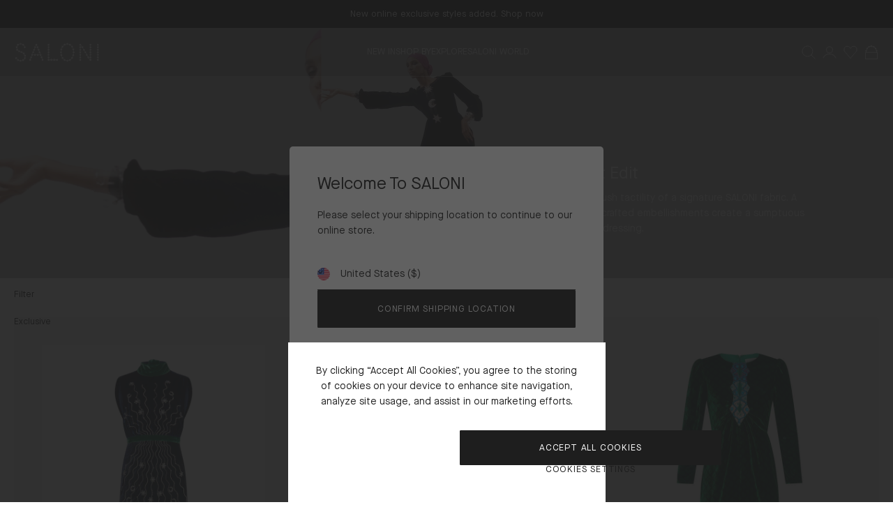

--- FILE ---
content_type: text/html; charset=utf-8
request_url: https://saloniworld.com/en-at/collections/the-velvet-edit
body_size: 86396
content:
<!doctype html>
<html lang="en">
  <head><!-- Google Tag Manager -->
    <script>
      window.dataLayer = window.dataLayer || [];

      (function (w, d, s, l, i) {
        w[l] = w[l] || [];
        w[l].push({ 'gtm.start': new Date().getTime(), event: 'gtm.js' });
        var f = d.getElementsByTagName(s)[0],
          j = d.createElement(s),
          dl = l != 'dataLayer' ? '&l=' + l : '';
        j.async = true;
        j.src = 'https://www.googletagmanager.com/gtm.js?id=' + i + dl;
        f.parentNode.insertBefore(j, f);
      })(window, document, 'script', 'dataLayer', 'GTM-N38H8BD');
    </script>
    <!-- End Google Tag Manager --><script async src="https://www.googletagmanager.com/gtag/js?id=AW-944324745"></script>
    <script>
      window.dataLayer = window.dataLayer || [];
      function gtag() {
        dataLayer.push(arguments);
      }
      gtag('js', new Date());
      gtag('config', 'AW-944324745', { send_page_view: false });
    </script><meta charset="utf-8">
    <meta http-equiv="X-UA-Compatible" content="IE=edge">
    <meta name="viewport" content="width=device-width,initial-scale=1">
    <meta name="theme-color" content="">
    <meta name="google-site-verification" content="AdFV0_cRGNBHnWpFuFG-GVuAntmuJtOI6kq6NxusVhI" />
    
    <link rel="preconnect" href="https://cdn.shopify.com" crossorigin><link href="//saloniworld.com/cdn/shop/t/87/assets/feature-display-regular.woff2?v=173694178091874263321717166364" as="font" type="font/woff2" crossorigin="anonymous" rel="preload">
<link href="//saloniworld.com/cdn/shop/t/87/assets/feature-deck-regular.woff2?v=134751961565970284281717166362" as="font" type="font/woff2" crossorigin="anonymous" rel="preload">
<link href="//saloniworld.com/cdn/shop/t/87/assets/MaisonNeueBook.woff2?v=157250083674668493631717166363" as="font" type="font/woff2" crossorigin="anonymous" rel="preload">
<link href="//saloniworld.com/cdn/shop/t/87/assets/MaisonNeueMedium.woff2?v=93352383253713767621717166363" as="font" type="font/woff2" crossorigin="anonymous" rel="preload">

<style>
  @font-face {
    font-family: "feature-display";
    font-style: normal;
    font-weight: 400;
    font-display: swap;
    src: url("//saloniworld.com/cdn/shop/t/87/assets/feature-display-regular.woff2?v=173694178091874263321717166364") format("woff2"), url("//saloniworld.com/cdn/shop/t/87/assets/feature-display-regular.woff?v=5340755690334687411717166364") format("woff");
  }
  @font-face {
    font-family: "feature-deck";
    font-style: normal;
    font-weight: 400;
    font-display: swap;
    src: url("//saloniworld.com/cdn/shop/t/87/assets/feature-deck-regular.woff2?v=134751961565970284281717166362") format("woff2"), url("//saloniworld.com/cdn/shop/t/87/assets/feature-deck-regular.woff?v=107286339151817659431717166363") format("woff");
  }

  @font-face {
    font-family: "maison-neue";
    font-style: normal;
    font-weight: 400;
    font-display: swap;
    src: url("//saloniworld.com/cdn/shop/t/87/assets/MaisonNeueBook.woff2?v=157250083674668493631717166363") format("woff2"), url("//saloniworld.com/cdn/shop/t/87/assets/MaisonNeueBook.woff?v=39576486062409421431717166363") format("woff");
  }
  @font-face {
    font-family: "maison-neue";
    font-style: normal;
    font-weight: 500;
    font-display: swap;
    src: url("//saloniworld.com/cdn/shop/t/87/assets/MaisonNeueMedium.woff2?v=93352383253713767621717166363") format("woff2"), url("//saloniworld.com/cdn/shop/t/87/assets/MaisonNeueMedium.woff?v=172355506422691196211717166365") format("woff");
  }
  @font-face {
    font-family: "maison-neue";
    font-style: normal;
    font-weight: 700;
    font-display: swap;
    src: url("//saloniworld.com/cdn/shop/t/87/assets/MaisonNeueDemi.woff2?v=149460390317483991531717166363") format("woff2"), url("//saloniworld.com/cdn/shop/t/87/assets/MaisonNeueMedium.woff?v=172355506422691196211717166365") format("woff");
  }
</style>
<link rel="canonical" href="https://saloniworld.com/en-at/collections/the-velvet-edit"><link rel="icon" type="image/png" href="//saloniworld.com/cdn/shop/files/saloni-favicon.png?crop=center&height=16&v=1717160957&width=16" sizes="16x16" /><link rel="shortcut icon" type="image/png" href="//saloniworld.com/cdn/shop/files/saloni-favicon.png?crop=center&height=32&v=1717160957&width=32" sizes="32x32" /><link rel="icon" type="image/png" href="//saloniworld.com/cdn/shop/files/saloni-favicon.png?crop=center&height=194&v=1717160957&width=194" sizes="194x194" /><link rel="manifest" href="//saloniworld.com/cdn/shop/t/87/assets/site.webmanifest.json?v=12318229949537671171717166373" />

<meta name="apple-mobile-web-app-title" content="SALONI" />
<meta name="application-name" content="SALONI" />
<meta name="msapplication-TileColor" content="#ffffff" />
<meta name="msapplication-config" content="//saloniworld.com/cdn/shop/t/87/assets/browserconfig.xml?v=62492" />
<meta name="theme-color" content="#ffffff" />
<title>The Velvet Edit
&ndash; SALONI</title><meta name="description" content="Indulge in the plush tactility of a signature SALONI fabric. A variety of hand-crafted embellishments create a sumptuous vision for event dressing."><meta property="og:site_name" content="SALONI">
<meta property="og:url" content="https://saloniworld.com/en-at/collections/the-velvet-edit">
<meta property="og:title" content="The Velvet Edit">
<meta property="og:type" content="product.group">
<meta property="og:description" content="Indulge in the plush tactility of a signature SALONI fabric. A variety of hand-crafted embellishments create a sumptuous vision for event dressing."><meta name="twitter:card" content="summary_large_image">
<meta name="twitter:title" content="The Velvet Edit">
<meta name="twitter:description" content="Indulge in the plush tactility of a signature SALONI fabric. A variety of hand-crafted embellishments create a sumptuous vision for event dressing.">

    <script
      src="https://cookie-cdn.cookiepro.com/scripttemplates/otSDKStub.js"
      type="text/javascript"
      charset="UTF-8"
      data-domain-script="018dcb45-9c95-7af5-8f8c-1058fb253bd5"
    ></script>

    <script>
      const performanceCookieCategory = 'C0002,';

      function waitForOneTrust() {
        hasOneTrustLoaded();

        let attempts = 0;
        const interval = setInterval(function () {
          if (hasOneTrustLoaded() || attempts > 100) {
            clearInterval(interval);
          }

          attempts++;
        }, 100);
      }

      function hasOneTrustLoaded() {
        if (typeof window.OnetrustActiveGroups === 'string') {
          //check now
          optanonWrapper();
          // and wrap and trigger after cookie opt-in
          window.OptanonWrapper = optanonWrapper;

          return true;
        }

        return false;
      }

      function sendConsent(trackingConsent) {
        window.Shopify.customerPrivacy.setTrackingConsent(trackingConsent, () => {});
      }

      function optanonWrapper() {
        const trackingConsent = !!window.OnetrustActiveGroups.includes(performanceCookieCategory);
        window.Shopify.loadFeatures(
          [
            {
              name: 'consent-tracking-api',
              version: '0.1',
            },
          ],
          (error) => {
            if (error) {
              throw error;
            }

            sendConsent(trackingConsent);
          }
        );
      }

      (function () {
        waitForOneTrust();
      })();
    </script><script>
  window.BAO = window.BAO || {}
  window.theme = window.theme || {}

  document.documentElement.classList.remove('util-NoJs')

  window.theme = {
    isDevTheme: false,
    moneyFormat: "€{{amount_with_comma_separator}}",
    storefrontAccessToken: "b6c331c5270915257e6cc19339a1f098",
    strings: {
      addToCart: "Add to bag",
      preOrder: "Pre-order",
      soldOut: "Sold out",
      unavailable: "Unavailable",
    }
  }

  
</script>

<script src="//unpkg.com/@ungap/custom-elements@1.0.0/min.js" defer></script>


<script src="https://cdn.shopify.com/s/shopify/shopify_common.js" defer></script>

<script src="//saloniworld.com/cdn/shop/t/87/assets/bao-utils.js?v=125707603105861629781717166365" type="module" data-ot-ignore></script>
<script src="//saloniworld.com/cdn/shop/t/87/assets/bao-reactive-state.js?v=5022987548164089931717166363" type="module" data-ot-ignore></script>
<script src="//saloniworld.com/cdn/shop/t/87/assets/bao-cycler.js?v=21525716723937485251717166364" type="module" data-ot-ignore></script>
<script src="//saloniworld.com/cdn/shop/t/87/assets/bao-listeners.js?v=133500570216911661401717166365" type="module" data-ot-ignore></script>
<script src="//saloniworld.com/cdn/shop/t/87/assets/bao-media.js?v=145747973704402995021717166363" type="module" data-ot-ignore></script>
<script src="//saloniworld.com/cdn/shop/t/87/assets/bao-event-bus.js?v=120213979582113567311717166364" type="module" data-ot-ignore></script>
<script src="//saloniworld.com/cdn/shop/t/87/assets/bao-custom-element.js?v=129692679640639101421717166363" type="module" data-ot-ignore></script>
<script src="//saloniworld.com/cdn/shop/t/87/assets/bao-details-disclosure.js?v=75718277762601428951717166363" type="module" data-ot-ignore></script>

<script src="//saloniworld.com/cdn/shop/t/87/assets/global.js?v=2025010367735658891717166363" type="module" data-ot-ignore></script>
<script src="//saloniworld.com/cdn/shop/t/87/assets/bao-events.js?v=91505369323283698341717166364" type="module" data-ot-ignore></script>
<script src="//saloniworld.com/cdn/shop/t/87/assets/bao-section-rendering.js?v=155451218477722116351717166362" type="module" data-ot-ignore></script>
<script src="//saloniworld.com/cdn/shop/t/87/assets/bao-cart.js?v=184404000676580178861717166363" type="module" data-ot-ignore></script>
<script src="//saloniworld.com/cdn/shop/t/87/assets/cart-count.js?v=105561291094620610201717166363" type="module" data-ot-ignore></script>
<script src="//saloniworld.com/cdn/shop/t/87/assets/product-form.js?v=100016556356217654811717166363" type="module" data-ot-ignore></script>
<script src="//saloniworld.com/cdn/shop/t/87/assets/quantity-adjuster.js?v=155642904276754785981717166364" type="module" data-ot-ignore></script>
<script src="//saloniworld.com/cdn/shop/t/87/assets/cart-item.js?v=143555896989420435121717166364" type="module" data-ot-ignore></script>
<script src="//saloniworld.com/cdn/shop/t/87/assets/vendor-keen-slider.js?v=5975034016442597451717166363" type="module" data-ot-ignore></script>
<script src="//saloniworld.com/cdn/shop/t/87/assets/bao-carousel.js?v=132263780071376679341717166363" type="module" data-ot-ignore></script>
<script src="//saloniworld.com/cdn/shop/t/87/assets/accordion-group.js?v=112874273228626796661717166363" type="module" data-ot-ignore></script>
<script src="//saloniworld.com/cdn/shop/t/87/assets/lazy-video.js?v=181587662192069639531717166363" type="module" data-ot-ignore></script>
<script src="//saloniworld.com/cdn/shop/t/87/assets/tabs-list.js?v=174687934426292716731717166363" type="module" data-ot-ignore></script>
<script src="//saloniworld.com/cdn/shop/t/87/assets/quick-buy.js?v=37739621357344480181717166364" type="module" data-ot-ignore></script>
<script src="//saloniworld.com/cdn/shop/t/87/assets/quick-buy-card.js?v=121970443115183848501717166363" type="module" data-ot-ignore></script>

<script>
  window.routes = {
    cart_add_url: '/en-at/cart/add',
    cart_change_url: '/en-at/cart/change',
    cart_update_url: '/en-at/cart/update',

    cartAddUrl: '/en-at/cart/add',
    cartChangeUrl: '/en-at/cart/change',
    cartUpdateUrl: '/en-at/cart/update',
  };
  window.theme.wishlist = {
    viewWishlist: 'View Wishlist',
    addToWishlist: 'Add products to your list',
    item: 'item',
    items: 'items',
    viewingSharedList: 'You are viewing a read-only list shared by ',
  };
</script>

<script>
  window.addEventListener('resize', measureInnerHeight);
  measureInnerHeight();

  function measureInnerHeight() {
    document.documentElement.style.setProperty('--InnerHeight', `${window.innerHeight}px`);
  }
</script>
<style>
  :root {
    --ATCButton_Background: #c26a5a;
    --ATCButton_Color: var(--Color_White);
    --ATCButton_HoverBackground: var(--Color_Brand);
    --ATCButton_HoverColor: var(--Color_White);

    --TertiaryButton_Background: ;
    --TertiaryButton_HoverBackground: #1e1e1e;

    --ProductBadge_Background: ;
    --ProductBadge_Color: var(--Color_Brand);
    --ProductBadge_SaleColor: #ab231a;
  }
</style>
<div id="shopify-section-klevu-themes" class="shopify-section">


<script src="//saloniworld.com/cdn/shop/t/87/assets/search-drawer.js?v=120917324236042815841717166363" type="module" data-ot-ignore></script><script src="//js.klevu.com/core/v2/klevu.js"></script>

<script type="text/javascript">
  klevu.interactive(() => {
    var options = {
      powerUp: {
        landing: false
      },
      url : {
        landing: '/search', // your Shopify Search Results Page
        search: klevu.settings.url.protocol + "\/\/eucs33v2.ksearchnet.com\/cs\/v2\/search",
      },
      search: {
        minChars: 0,
        searchBoxSelector: '#klevu-search',
        apiKey: "klevu-170680055666917052",
        searchBoxTarget: document.querySelector('#klevu-search-target'),
        fullPageLayoutEnabled: true,
      },
      analytics: {
        apiKey: "klevu-170680055666917052",
      },
      theme: {
        modules: {
          resultInfiniteScroll: {
            searchResultsPage: {
              enable: true
            }
          }
        },
        quickSearch: {
          loadDefaultStyles: false
        },
        landing: {
          loadDefaultStyles: false
        },
        catnav: {
          loadDefaultStyles: false
        },
        setTemplates: [ {
    scope: 'quick',
    selector: '#BAO_klevuQuickTemplateBase',
    name: 'klevuTemplateBase',
  },{
    scope: 'quick',
    selector: '#BAO_klevuQuickPopularSearches',
    name: 'kuTemplatePopularSearches',
  },
  {
    scope: 'quick',
    selector: '#BAO_klevuQuickRecentSearches',
    name: 'kuTemplateRecentSearches',
  },{
    scope: 'quick',
    selector: '#BAO_klevuQuickTrendingProducts',
    name: 'klevuTrendingProducts',
  },{
    scope: 'quick',
    selector: '#BAO_klevuQuickAutoSuggestions',
    name: 'klevuQuickAutoSuggestions',
  },
  {
    scope: 'quick',
    selector: '#BAO_klevuQuickCategorySuggestions',
    name: 'klevuQuickCategorySuggestions',
  },{
    scope: 'quick',
    selector: '#BAO_klevuQuickProducts',
    name: 'klevuQuickProducts',
  },{
      scope: 'quick',
      selector: '#BAO_klevuQuickOtherContent',
      name: 'klevuQuickOtherContent',
    },{
    scope: 'quick',
    selector: '#BAO_klevuQuickNoProducts',
    name: 'noResultsFoundQuick',
  },{
    scope: 'quick',
    selector: '#BAO_klevuQuickNoProductsPopularSearches',
    name: 'quickNoResultsPopularSearches',
  },{
    scope: 'quick',
    selector: '#BAO_klevuQuickNoResultsPopularProducts',
    name: 'quickNoResultsPopularProducts',
  },{
            scope: 'all',
            selector: '#BAO_klevuQuickProductBlock',
            name: 'klevuQuickProductBlock',
          },
          {
            scope: 'all',
            selector: '#BAO_klevuProductBlock',
            name: 'productBlock',
          },
          {
            scope: 'all',
            selector: '#BAO_klevuQuickProductBlock',
            name: 'klevuQuickTrendingProductBlock',
          },
        ]
      },
    };

    klevu(options);
  });

  klevu.modifyResponse("all", function(data, scope){
    if(data.template.query.cmsCompressed){
      klevu.each(data.template.query.cmsCompressed.result, function(indx, cms)
      {
        if(cms.id.includes('blog_article')){
          cms.article = true;
        }
      });
    }
  });
</script>

<script type="text/javascript">
  // Define a new custom event, which will fire after SRLP has initialised
  klevu.coreEvent.build({
    name: 'setRemoteConfigLandingOverride',
    fire: function () {
      if (klevu.getSetting(klevu, 'settings.flags.setRemoteConfigLanding.build', false)) {
        return true;
      }
      return false;
    },
    maxCount: 150,
    delay: 100,
  });

  // Listen in to our custom event, to make our overrides
  klevu.coreEvent.attach('setRemoteConfigLandingOverride', {
    name: 'attachRemoteConfigLandingOverride',
    fire: function () {
      klevu.search.landing.getScope().chains.request.control.addAfter('initRequest', {
        name: 'setInitItemPerPage',
        fire: function (data, scope) {
          klevu.each(data.request.current.recordQueries, function (key, query) {
            query.settings.limit = 24;
            query.filters.filtersToReturn.options.limit = 250; // Increase number of filters - default is 10
          });
        },
      });

      klevu.search.landing.getScope().chains.template.events.add({
        name: 'hideLoadMoreButtonForWindowScroll',
        fire: function (data, scope) {
          return true;
        },
      });

      window.onscroll = function (ev) {
        if (window.innerHeight + Math.ceil(window.pageYOffset) >= document.body.offsetHeight - 50) {
          var hasAlreadyTriggered = klevu.getObjectPath(
            klevu.search.landing.getScope().data,
            'context.triggeredFromInfiniteScroll'
          );
          if (!hasAlreadyTriggered) {
            return true;
          }
        }
      };

      klevu({
        powerUp: {
          landing: true,
        },
      });
    },
  });
</script>

<script type="text/javascript">
  klevu.modifyRequest('landing,catnav', function (data, scope) {
    // Apply the selected facets from the current URL string
    klevu.search.modules.addFiltersToURL.base.getAndUpdateFilters(data, scope);
  });

  klevu.afterTemplateRender('landing,catnav', function (data, scope) {
    // Add selected facets to the URL string
    klevu.search.modules.addFiltersToURL.base.setFilters(data, scope);
  });
</script>

<script type="text/javascript">
  /* Klevu addFiltersToURL Module */
  (function (klevu) {
    klevu.extend(true, klevu.search.modules, {
      addFiltersToURL: {
        base: {
          setFilters: function (data, scope, queryId) {
            var activeQueryId = klevu.getObjectPath(data, 'context.activeQueryId');
            if (queryId && queryId.length) {
              activeQueryId = queryId;
            }
            var filterQueryParam = activeQueryId + 'Filters';
            var activeQueryFilters = klevu.getObjectPath(data, 'template.query.' + activeQueryId + '.filters');
            var filterValuesQueryParam = '';
            if (activeQueryFilters) {
              klevu.each(activeQueryFilters, function (key, filter) {
                var selectedFilterKeyString = '';
                var filterOptions = filter.options;
                var selectedValues = '';
                if (filterOptions && filterOptions.length) {
                  klevu.each(filterOptions, function (key, option) {
                    if (option.selected === true) {
                      if (selectedValues.length) {
                        selectedValues += ',';
                      }
                      selectedValues += option.value;
                    }
                  });
                } else if (filter.type === 'SLIDER') {
                  var startValue = filter.start;
                  var endValue = filter.end;
                  var minValue = filter.min;
                  var maxValue = filter.max;
                  if (
                    typeof startValue !== 'undefined' &&
                    startValue !== null &&
                    typeof endValue !== 'undefined' &&
                    endValue !== null
                  ) {
                    if (Number(startValue) === Number(minValue) && Number(endValue) === Number(maxValue)) {
                    } else {
                      selectedValues = startValue + '-' + endValue;
                    }
                  }
                }
                if (selectedValues.length) {
                  selectedFilterKeyString += filter.key + ':' + selectedValues;
                }
                if (selectedFilterKeyString.length) {
                  if (filterValuesQueryParam.length) {
                    filterValuesQueryParam += ';';
                  }
                  filterValuesQueryParam += selectedFilterKeyString;
                }
              });
            }
            filterValuesQueryParam = encodeURIComponent(filterValuesQueryParam);
            var searchPath = window.location.search;
            var updatedPath = klevu.dom.helpers.updateQueryStringParameter(
              searchPath,
              filterQueryParam,
              filterValuesQueryParam
            );
            if (!filterValuesQueryParam.length) {
              updatedPath = updatedPath.replace('&' + filterQueryParam + '=', '');
            }
            if ('undefined' !== typeof window.history && 'undefined' !== typeof window.history.replaceState) {
              window.history.replaceState({}, '', updatedPath);
            } else {
              console.log('This browser does not have the support of window.history or window.history.replaceState');
            }
          },
          getAndUpdateFilters: function (data, scope, queryId) {
            var hasAlreadyTriggered = klevu.getObjectPath(scope.kScope, 'element.kScope.getAndUpdateFiltersTriggered');
            if (hasAlreadyTriggered === true) {
              return;
            }
            var matchedQueryParamId = '',
              matchedQueryParamValue = '';
            var recordQueries = klevu.getObjectPath(data, 'request.current.recordQueries');
            if (recordQueries && recordQueries.length) {
              klevu.each(recordQueries, function (key, query) {
                if (query.id) {
                  var filtersFromURL = klevu.dom.helpers.getQueryStringValue(query.id + 'Filters');
                  if (filtersFromURL && filtersFromURL.length) {
                    matchedQueryParamId = query.id;
                    matchedQueryParamValue = filtersFromURL;
                  }
                }
              });
            }
            klevu.setObjectPath(scope.kScope, 'element.kScope.getAndUpdateFiltersTriggered', true);
            var activeQueryId = klevu.getObjectPath(data, 'context.activeQueryId');
            if (queryId && queryId.length) {
              activeQueryId = queryId;
            } else if (matchedQueryParamId.length && matchedQueryParamValue.length) {
              activeQueryId = matchedQueryParamId;
              var storage = klevu.getSetting(scope.kScope.settings, 'settings.storage');
              if (storage.tabs) {
                storage.tabs.setStorage('local');
                storage.tabs.mergeFromGlobal();
                storage.tabs.addElement('active', activeQueryId);
                storage.tabs.mergeToGlobal();
              }
            }
            var filterQueryParam = activeQueryId + 'Filters';
            var filtersFromURL = klevu.dom.helpers.getQueryStringValue(filterQueryParam);
            if (filtersFromURL && filtersFromURL.length) {
              var facets = filtersFromURL.split(';');
              if (facets) {
                klevu.each(facets, function (key, facet) {
                  var splitFacet = facet.split(':');
                  if (splitFacet.length) {
                    var facetKey = splitFacet[0];
                    var facetValues = splitFacet[1].split(',');
                    var applyFilters = klevu.getObjectPath(
                      data,
                      'localOverrides.query.' + activeQueryId + '.filters.applyFilters.filters'
                    );
                    if (applyFilters && applyFilters.length) {
                      var isExistingKey = false;
                      klevu.each(applyFilters, function (key, applyFilter) {
                        if (applyFilter.key === facetKey) {
                          isExistingKey = true;
                          klevu.each(facetValues, function (key, facetValue) {
                            var isFilterOptionMatched = false;
                            klevu.each(applyFilter.values, function (key, value) {
                              if (facetValue === value) {
                                isFilterOptionMatched = true;
                              }
                            });
                            if (!isFilterOptionMatched) {
                              applyFilter.values.push(facetValue);
                            }
                          });
                        }
                      });
                      if (!isExistingKey) {
                        applyFilters.push({
                          key: facetKey,
                          values: facetValues,
                        });
                      }
                    } else {
                      klevu.setObjectPath(
                        data,
                        'localOverrides.query.' + activeQueryId + '.filters.applyFilters.filters',
                        [
                          {
                            key: facetKey,
                            values: facetValues,
                          },
                        ]
                      );
                    }
                  }
                });
              }
            }
          },
        },
        build: true,
      },
    });
  })(klevu);
</script><script
  type="text/javascript"
>
  const shopify_klevu_token = 'b6c331c5270915257e6cc19339a1f098';
  const primary_market = 'GB';
  const klevuBaseUrl = `https://saloniworld.com`;

  klevu.interactive(function () {
    // HELPER FUNCTIONS
    function extractSlug(url) {
      const path = new URL(url).pathname;
      const parts = path.split('/');
      return parts[parts.length - 1];
    }
    function generateQueryString(id, handles) {
      let productQueries = '';

      for (let i = 0; i < id.length; i++) {
        productQueries += `
              product_${id[i]}: productByHandle(handle: "${handles[i]}") {
                  id
                  handle
                  priceRange {
                  ...MinMaxVariantPrice
                  }
                  compareAtPriceRange {
                  ...MinMaxVariantPrice
                  }
              }`;
      }
      return productQueries;
    }
    function formatPrice(price, currency, locale = navigator.language) {
      return new Intl.NumberFormat(locale, { style: 'currency', currency: currency }).format(price);
    }
    function findProductList(data) {
      return data.find((item) => item.id === 'productList');
    }
    function wipeElements(elements) {
      elements.forEach((element) => {
        if (typeof element === 'string') {
          element = document.getElementById(element);
        }

        if (element) {
          element.innerHTML = '';
        }
      });
    }
    function sendRequest(queryString, country, callback) {
      var myHeaders = new Headers();
      myHeaders.append('Content-Type', 'application/json');
      myHeaders.append('X-Shopify-Storefront-Access-Token', shopify_klevu_token);

      var graphqlPayload = JSON.stringify({
        query: `query getLocalizedVariant(
                  $country: CountryCode
              ) @inContext(country: $country) {

                  ${queryString}
                  
              }
              fragment Price on MoneyV2 {
                  amount
                  currencyCode
              }
              fragment MinMaxVariantPrice on ProductPriceRange {
                  maxVariantPrice {
                  ...Price
                  }
                  minVariantPrice {
                  ...Price
                  }
              }`,
        variables: { country: country },
      });

      var requestOptions = {
        method: 'POST',
        headers: myHeaders,
        body: graphqlPayload,
        redirect: 'follow',
      };

      fetch(klevuBaseUrl + '/api/2024-01/graphql.json', requestOptions)
        .then((response) => response.text())
        .then(callback)
        .catch((error) => console.log('error', error));
    }
    function renderPricesOnFrontend(result, productList, priceSelector, listItemSelector, country, currency) {
      const priceBeforeDiscountSelector = priceSelector.replace('Sale', 'Orig');
      const helpers = klevu.search.base.getScope().template.getHelpers();
      const resultObject = JSON.parse(result);

      // Loop through all the items from the current Klevu response
      for (const currentProduct of productList) {
        const { id: product_id } = currentProduct;

        // return if the product is excluded from the store and there's no data for it
        if (resultObject.data[`product_${product_id}`] === null) continue;
        const compareAtMaxVariantPrice =
          resultObject.data[`product_${product_id}`].compareAtPriceRange.maxVariantPrice.amount;
        const { minVariantPrice, maxVariantPrice } = resultObject.data[`product_${product_id}`].priceRange;
        const { amount: minAmount } = minVariantPrice;
        const { amount: maxAmount } = maxVariantPrice;
        const label = maxAmount !== minAmount ? helpers.translate('From') : '';

        // Now, we are selecting the proper elements by ID and grab prices from our POST request
        const listItem = document.querySelectorAll(`${listItemSelector}[data-id="${product_id}"]`); // our parent element, referring by ID

        [...listItem].forEach((list) => {
          const salePriceItem = list.querySelector(priceSelector);
          const origPriceItem = list.querySelector(priceBeforeDiscountSelector);
          domChangePrice(salePriceItem, origPriceItem);
        });

        function domChangePrice(salePriceItem, origPriceItem) {
          const price = helpers.formatPrice(minAmount, currency, country);
          const priceBeforeDiscount = helpers.formatPrice(compareAtMaxVariantPrice, currency, country);
          if (salePriceItem) {
            salePriceItem.innerHTML = `<span data-globalE-price="${price}" class="klevu-globalE-prices">${label} ${price}</span>`;
          }
          if (origPriceItem && parseFloat(compareAtMaxVariantPrice) > parseFloat(minAmount)) {
            origPriceItem.innerHTML = `<span data-globalE-price="${priceBeforeDiscount}" class="klevu-globalE-prices">${priceBeforeDiscount}</span>`;
          }
        }
      }
    }
    function prependShopifyRoute(url, value) {
      // Browser-compatible check for Shopify.routes.root
      const shopifyRoute =
        typeof Shopify !== 'undefined' && Shopify.routes && Shopify.routes.root ? Shopify.routes.root : '';

      // The klevuBaseUrl potentialy has a trailing slash
      // Check if klevuBaseUrl exists, is not null, is not an empty string, and has a length greater than 5
      // Use the replace() method and a regular expression to remove the trailing slash, if present
      const isValidBaseUrl =
        typeof klevuBaseUrl !== 'undefined' && klevuBaseUrl !== null && klevuBaseUrl !== '' && klevuBaseUrl.length > 5;
      const baseUrl = isValidBaseUrl ? klevuBaseUrl.replace(/\/$/, '') : extractOrigin(value.records[0].url);

      if (url.startsWith(baseUrl)) {
        let newUrl = url.replace(baseUrl, baseUrl + shopifyRoute);
        // Remove any double slashes after the shopifyRoute
        newUrl = newUrl.replace(shopifyRoute + '/', shopifyRoute);
        return newUrl;
      }

      return url;
    }
    function extractOrigin(url) {
      // Extract the origin from the given URL
      const urlObj = new URL(url);
      return urlObj.origin;
    }
    function isShopifyRouteValid(data, shopifyRoute) {
      // Browser-compatible check for Shopify.routes.root
      shopifyRoute =
        shopifyRoute || (typeof Shopify !== 'undefined' && Shopify.routes && Shopify.routes.root)
          ? Shopify.routes.root
          : '';
      // Check if the request was successful and if shopifyRoute is different from '/' and has a length of at least 2
      return data.context.isSuccess && shopifyRoute !== '/' && shopifyRoute.length >= 2;
    }

    // set helper functions as the global Klevu helpers
    klevu.search.base.getScope().template.setHelper('extractSlug', extractSlug);
    klevu.search.base.getScope().template.setHelper('generateQueryString', generateQueryString);
    klevu.search.base.getScope().template.setHelper('formatPrice', formatPrice);
    klevu.search.base.getScope().template.setHelper('findProductList', findProductList);
    klevu.search.base.getScope().template.setHelper('wipeElements', wipeElements);
    klevu.search.base.getScope().template.setHelper('sendRequest', sendRequest);
    klevu.search.base.getScope().template.setHelper('renderPricesOnFrontend', renderPricesOnFrontend);
    klevu.search.base.getScope().template.setHelper('prependShopifyRoute', prependShopifyRoute);
    klevu.search.base.getScope().template.setHelper('isShopifyRouteValid', isShopifyRouteValid);
    // HELPER FUNCTIONS END
  });

  // Quick
  klevu.coreEvent.build({
    name: 'setShopifyGlobalEQuickOverride',
    fire: function () {
      if (klevu.getSetting(klevu, 'settings.flags.setRemoteConfigQuick.build', false)) {
        return true;
      }
      return false;
    },
    maxCount: 150,
    delay: 100,
  });

  klevu.coreEvent.attach('setShopifyGlobalEQuickOverride', {
    name: 'attachToShopifyGlobalEQuickOverride',
    fire: function () {
      klevu.each(klevu.search.extraSearchBox, function (key, box) {
        // set helpers to use them in every scope: quick search, landing and category pages
        const helpers = klevu.search.base.getScope().template.getHelpers();

        box.getScope().chains.template.events.add({
          name: 'globalEPriceChange',
          fire: function (data, scope) {
            try {
              if (
                typeof Shopify.country !== 'undefined' &&
                typeof primary_market !== 'undefined' &&
                Shopify.country.toLowerCase() !== primary_market.toLowerCase()
              ) {
                // hide the prices with the wrong currency:
                helpers.wipeElements(document.querySelectorAll('.klevuQuickSalePrice'));
                helpers.wipeElements(document.querySelectorAll('.klevuQuickOrigPrice'));

                // 1. Let's gather all the IDs of the products we're seeing to the Array "arrayIDs":
                const klevuResponse = klevu.getObjectPath(data, 'response.current.queryResults');
                const productList =
                  typeof helpers.findProductList(klevuResponse) !== 'undefined'
                    ? helpers.findProductList(klevuResponse).records
                    : null;

                if (!productList) return; // return if there's no data in the response. Useful for initail popup in Quick Search

                const arrayIDs = productList.map((element) => element.id);
                const urlKeys = productList.map((element) => helpers.extractSlug(element.url));
                const generatedQueryStringForGraphQLrequest = helpers.generateQueryString(arrayIDs, urlKeys);

                // 2. Make a request. The GraphQL request code & data is below. Show our data on the Frontend:
                helpers.sendRequest(generatedQueryStringForGraphQLrequest, Shopify.country, (result) => {
                  helpers.renderPricesOnFrontend(
                    result,
                    productList,
                    '.klevuQuickSalePrice',
                    '.kuQuickResultsListContainer .klevuProduct',
                    Shopify.country,
                    Shopify.currency.active
                  );
                });
              }
            } catch (error) {
              console.log(error);
            }
          },
        });

        box.getScope().chains.template.render.addBefore('renderResponse', {
          name: 'respectRootInProductURLs',
          fire: function (data, scope) {
            if (helpers.isShopifyRouteValid(data)) {
              // Iterate through each query result in the response
              klevu.each(data.response.current.queryResults, function (key, value) {
                // Update each record's URL with the Shopify route
                value.records.forEach((record) => {
                  record.url = helpers.prependShopifyRoute(record.url, value);
                });
              });
            }
          },
        });

        // change the Form action according to the Shopify.routes.root
        box.getScope().chains.template.process.success.add({
          name: 'changeFormAction',
          fire: function (data, scope) {
            // Retrieve the Shopify.routes.root value if available
            const shopifyRoute =
              typeof Shopify !== 'undefined' && Shopify.routes && Shopify.routes.root ? Shopify.routes.root : '';

            // Get the current form and its action
            const currentForm = scope.closest('form');
            const currentFormAction = currentForm.action;
            const klevuLandingUrl = klevu.settings.url.landing.startsWith('/')
              ? klevu.settings.url.landing.replace(/^\/+/g, '')
              : klevu.settings.url.landing;
            // Check if shopifyRoute is not empty
            if (shopifyRoute) {
              // Check if cleanedShopifyRoute is not already present in the currentFormAction
              if (!currentFormAction.startsWith(shopifyRoute)) {
                const domain = /^(https?:\/\/[^\/]+)\//.exec(currentFormAction);
                if (domain && domain[1]) {
                  currentForm.action = domain[1] + shopifyRoute + klevuLandingUrl;
                }
              }
            }
          },
        });
      });

      klevu({
        powerUp: {
          quick: true,
        },
      });
    },
  });

  // Landing and Catnav
  klevu.coreEvent.build({
    name: 'setShopifyGlobalELandingOverride',
    fire: function () {
      if (
        klevu.getSetting(klevu, 'settings.flags.setRemoteConfigLanding.build') ||
        klevu.getSetting(klevu, 'settings.flags.setRemoteConfigCatnav.build')
      ) {
        if (klevu.getSetting(klevu, 'settings.flags.setRemoteConfigLanding.build')) {
          window.pageType = 'landing';
          window.setRemoteConfig = 'setRemoteConfigLanding';
        }
        if (klevu.getSetting(klevu, 'settings.flags.setRemoteConfigCatnav.build')) {
          window.pageType = 'catnav';
          window.setRemoteConfig = 'setRemoteConfigCatnav';
        }
        return true;
      }
      return false;
    },
    maxCount: 150,
    delay: 100,
  });

  klevu.coreEvent.attach('setShopifyGlobalELandingOverride', {
    name: 'attachToShopifyGlobalELandingOverride',
    fire: function () {
      document.getElementsByTagName('body')[0].classList.add('klevu-page');

      // set helpers to use them in every scope: quick search, landing and category pages
      const helpers = klevu.search.base.getScope().template.getHelpers();

      klevu.search[window.pageType].getScope().chains.template.events.add({
        name: 'globalEPriceChange',
        fire: function (data, scope) {
          try {
            if (
              typeof Shopify.country !== 'undefined' &&
              typeof primary_market !== 'undefined' &&
              Shopify.country.toLowerCase() !== primary_market.toLowerCase()
            ) {
              // hide the prices with the wrong currency:
              helpers.wipeElements([...document.querySelectorAll('.kuSalePrice')]);
              helpers.wipeElements([...document.querySelectorAll('.kuOrigPrice')]);

              // 1. Let's gather all the IDs of the products we're seeing to the Array "arrayIDs":
              const klevuResponse = klevu.getObjectPath(data, 'response.current.queryResults');
              const productList =
                typeof helpers.findProductList(klevuResponse) !== 'undefined'
                  ? helpers.findProductList(klevuResponse).records
                  : null;

              if (!productList) return; // return if there's no data in the response. Useful for initail popup in Quick Search

              const arrayIDs = productList.map((element) => element.id);
              const urlKeys = productList.map((element) => helpers.extractSlug(element.url));
              const generatedQueryStringForGraphQLrequest = helpers.generateQueryString(arrayIDs, urlKeys);

              // 2. Make a request. The GraphQL request code & data is below. Show our data on the Frontend:
              helpers.sendRequest(generatedQueryStringForGraphQLrequest, Shopify.country, (result) => {
                helpers.renderPricesOnFrontend(
                  result,
                  productList,
                  '.kuSalePrice',
                  '.klevuProduct',
                  Shopify.country,
                  Shopify.currency.active
                );
              });
            }
          } catch (error) {
            console.log(error);
          }
        },
      });

      klevu.search[window.pageType].getScope().chains.template.render.addBefore('renderResponse', {
        name: 'respectRootInProductURLs',
        fire: function (data, scope) {
          if (helpers.isShopifyRouteValid(data)) {
            // Iterate through each query result in the response
            klevu.each(data.response.current.queryResults, function (key, value) {
              // Update each record's URL with the Shopify route
              value.records.forEach((record) => {
                record.url = helpers.prependShopifyRoute(record.url, value);
              });
            });
          }
        },
      });

      if (window.pageType === 'landing') {
        klevu({ powerUp: { landing: true } });
      }
      if (window.pageType === 'catnav') {
        klevu({ powerUp: { catnav: true } });
      }
    },
  });
</script>
<script src="https://js.klevu.com/theme/default/v2/quick-search-theme.js"></script> <script type="template/klevu" id="BAO_klevuQuickTemplateBase"><% if(data.query.productList) { %>
  <% if(data.query.productList.result.length < 1) { %><% } %>
<% } %>

<div class="klv-QuickSearch klevu-fluid kuPreventDocumentClick">
  <div id="klevuSearchingArea" class="klevuQuickSearchingArea">
    <div class="klv-QuickSearch_Inner" ku-container data-container-id="ku_quick_main_container" data-container-role="main">
      <div class="klv-QuickSearch_Links klv-QuickSearch_Links-empty" ku-block data-block-id="ku_quick_main_header_site_navigation">
        <div class="klevuSuggestionsBlock">
          <% if(data.query.productList) { %>
            <% if(data.query.productList.result.length > 0) { %><%= helper.render('klevuQuickAutoSuggestions',scope) %><%= helper.render('klevuQuickCategorySuggestions',scope) %><% } else { %><%= helper.render('quickNoResultsPopularSearches',scope) %><% } %>
          <% } else { %><%= helper.render('kuTemplatePopularSearches',scope) %><%= helper.render('kuTemplateRecentSearches',scope) %><% } %>
        </div>
      </div>

      <search-tabs class="klv-QuickSearch_Right">
        <div class="klv-QuickSearch_Tabs">
          <% var articlesCount = 0 %>

          <% if(data.query.productList) { %>
            <p class="fz-18_160 klv-QuickSearch_Tab klv-QuickSearch_Tab-active" data-search-tabs-el="heading" data-handle="products">Products (<%= data.query.productList.result.length %>)
            </p>
          <% } %>
          
          <% if(data.query.cmsCompressed) { %>
            <% if(data.query.cmsCompressed.result.length > 0 ) { %>
              <% var articlesCount = data.query.cmsCompressed.result.filter((cms) => cms.article ).length; %>
              <% if(articlesCount) { %>
                <p class="fz-18_160 klv-QuickSearch_Tab" data-search-tabs-el="heading" data-handle="articles">Articles (<%= articlesCount %>)
                </p>
              <% } %>
            <% } %>
          <% } %>
          
          <% if(data.query.productList || articlesCount) { %>
            <div class="klevuProductsViewAll">
              <% var queryParam = klevu.getSetting(klevu, "settings.url.queryParam"); %><a class="btn-Text btn-Text-underlined klv-Button-viewAll fz-13_120" href="/en-at/search?q=<%= helper.stripHtml(data.settings.term) %>" target="_parent">
                <%=helper.translate("View All")%>
              </a>
            </div>
          <% } %>
        </div>
        <div class="klv-QuickSearch_Products klv-QuickSearch_TabItem klv-QuickSearch_TabItem-active" data-search-tabs-el="tab" data-handle="products">
          <% if(data.query.productList) { %>
            <%= helper.render('klevuQuickProducts',scope) %>
          <% } else { %><div class="klv-QuickSearch_Block">
                <div class="klevuSuggestionHeading">
                  <h3 class="klv-QuickSearch_Title klv-QuickSearch_ProductsTitle fz-18_120">Popular Collections</h3>
                </div>
  
                <div class="klv-QuickSearch_CategoryList klevuQuickSearchResults klevuQuickSearchTrendingResults"><div class="klv-QuickSearch_Category">
                      <div class="klv-CtaCard klv-CtaCard-middle klv-CtaCard-light klv-CtaCard-hasLink util-FauxLink">
                        <div class="klv-CtaCard_MediaContainer"><div class="klv-CtaCard_Image"><div
  class="rsp-Image"
  style="--Image_AspectRatio: 117%; --Aspect_Ratio: 2100 / 2450;"
>
  <img src="//saloniworld.com/cdn/shop/files/Search-wedding-guest_Michele_Ivory_Trellis.jpg?v=1758615757&amp;width=2100" alt="SALONI" srcset="//saloniworld.com/cdn/shop/files/Search-wedding-guest_Michele_Ivory_Trellis.jpg?v=1758615757&amp;width=180 180w, //saloniworld.com/cdn/shop/files/Search-wedding-guest_Michele_Ivory_Trellis.jpg?v=1758615757&amp;width=360 360w, //saloniworld.com/cdn/shop/files/Search-wedding-guest_Michele_Ivory_Trellis.jpg?v=1758615757&amp;width=540 540w, //saloniworld.com/cdn/shop/files/Search-wedding-guest_Michele_Ivory_Trellis.jpg?v=1758615757&amp;width=720 720w, //saloniworld.com/cdn/shop/files/Search-wedding-guest_Michele_Ivory_Trellis.jpg?v=1758615757&amp;width=900 900w, //saloniworld.com/cdn/shop/files/Search-wedding-guest_Michele_Ivory_Trellis.jpg?v=1758615757&amp;width=1080 1080w, //saloniworld.com/cdn/shop/files/Search-wedding-guest_Michele_Ivory_Trellis.jpg?v=1758615757&amp;width=1296 1296w, //saloniworld.com/cdn/shop/files/Search-wedding-guest_Michele_Ivory_Trellis.jpg?v=1758615757&amp;width=1512 1512w, //saloniworld.com/cdn/shop/files/Search-wedding-guest_Michele_Ivory_Trellis.jpg?v=1758615757&amp;width=1728 1728w, //saloniworld.com/cdn/shop/files/Search-wedding-guest_Michele_Ivory_Trellis.jpg?v=1758615757&amp;width=1944 1944w" width="2100" height="2450" loading="lazy" class="rsp-Image_Image" sizes="(max-width: 900px) 82vw, (min-width: 901px) 25vw">
</div>
</div></div>
        
                        <div class="klv-CtaCard_ContentContainer">
                          <div class="klv-CtaCard_Content"><h2 class="klv-CtaCard_Title fz-24_120">Wedding Guest</h2><a
                                href="/en-at/collections/wedding-edit"
                                class="klv-CtaCard_Button btn-Text btn-Text-underlined fz-13_120"
                              >DISCOVER</a></div>                      
                        </div><a
                            href="/en-at/collections/wedding-edit"
                            class="klv-CtaCard_FauxLink util-FauxLink_Link"
                            tabindex="-1"
                          >
                            <span class="util-ScreenReaderOnly">DISCOVER</span>
                          </a></div>
                    </div><div class="klv-QuickSearch_Category">
                      <div class="klv-CtaCard klv-CtaCard-middle klv-CtaCard-dark klv-CtaCard-hasLink util-FauxLink">
                        <div class="klv-CtaCard_MediaContainer"><lazy-video>
                              <video
                                class="klv-CtaCard_Video"
                                autoplay
                                loop
                                muted
                                playsinline
                              ><source data-src="//saloniworld.com/cdn/shop/videos/c/vp/4d96cef0ab4044979ab3eca15fa2c831/4d96cef0ab4044979ab3eca15fa2c831.m3u8?v=0" type="application/x-mpegURL"><source data-src="//saloniworld.com/cdn/shop/videos/c/vp/4d96cef0ab4044979ab3eca15fa2c831/4d96cef0ab4044979ab3eca15fa2c831.HD-1080p-4.8Mbps-36316126.mp4?v=0" type="video/mp4"></video>
                            </lazy-video></div>
        
                        <div class="klv-CtaCard_ContentContainer">
                          <div class="klv-CtaCard_Content"><h2 class="klv-CtaCard_Title fz-24_120">Exclusives</h2><a
                                href="/en-at/collections/exclusives"
                                class="klv-CtaCard_Button btn-Text btn-Text-underlined fz-13_120"
                              >SHOP NOW</a></div>                      
                        </div><a
                            href="/en-at/collections/exclusives"
                            class="klv-CtaCard_FauxLink util-FauxLink_Link"
                            tabindex="-1"
                          >
                            <span class="util-ScreenReaderOnly">SHOP NOW</span>
                          </a></div>
                    </div></div>
              </div><% } %>
        </div>
  
        <% if(data.query.cmsCompressed) { %>
          <%= helper.render('klevuQuickOtherContent',scope) %>
        <% } %>
      </div>
    </div>
  </div>
</div>
</script><script type="template/klevu" id="BAO_klevuQuickPopularSearches"><% if(data.popularSearches && data.popularSearches.length) { %>
  <div class="klv-QuickSearch_Block kuPopularSearchesBlock kuPreventDocumentClick">
    <div class="klevuSuggestionHeading kuPopularSearchHeading">
      <h3 class="klv-QuickSearch_Title fz-18_120">Popular Searches</h3>
    </div>

    <div class="klv-QuickSearch_PopularSearchTerms kuPopularSearchTerms">
      <ul class="klv-QuickSearch_Text rte-RichText klv-RichText fz-14_160">
        <% helper.each(data.popularSearches,function(key,term) { %>
          <% if(term && term.length) { %>
            <li class="kuPopularSearchTerm" data-value="<%= term %>">
              <a target="_self" href="javascript:void(0)">
                <%= term %>
              </a>
            </li>
          <% } %>
        <% }); %>
      </ul>
    </div>
  </div>
<% } %>
</script>
  <script type="template/klevu" id="BAO_klevuQuickRecentSearches"><% if(data.recentSearches && data.recentSearches.length) { %>
  <div class="klv-QuickSearch_Block kuRecentSearchesBlock kuPreventDocumentClick">
    <div class="klevuSuggestionHeading kuRecentSearchHeading">
      <h3 class="klv-QuickSearch_Title fz-18_120">Recent Searches</h3>
    </div>

    <div class="klv-QuickSearch_PopularSearchTerms kuRecentSearchTerms">
      <ul class="klv-QuickSearch_Text rte-RichText klv-RichText fz-14_160">
        <% helper.each(data.recentSearches,function(key,term) { %>
          <% if(term && term.length) { %>
            <li class="kuRecentSearchTerm" data-value="<%= term %>">
              <a target="_parent" href="javascript:void(0)">
                <%= helper.escapeHTML(term) %>
              </a>
            </li>
          <% } %>
        <% }); %>
      </ul>
    </div>
  </div>
<% } %>
</script><script type="template/klevu" id="BAO_klevuQuickTrendingProducts"><% if(data.query.trendingProductList) { %>
  <% if(data.query.trendingProductList.result.length > 0 ) { %>
    <div class="klv-QuickSearch_Block klevuResultsBlock kuPreventDocumentClick kuRecommendationSlider">
      <div class="klevuSuggestionHeading">
        <h3 class="klv-QuickSearch_Title klv-QuickSearch_ProductsTitle fz-18_120">Popular Collections</h3>
      </div>

      <div class="klv-QuickSearch_ProductsList klevuQuickSearchResults klevuQuickSearchTrendingResults" data-section="trendingProductList" data-source="trendingProducts" id="trendingProductList">
        <% helper.each(data.query.trendingProductList.result,function(key,product) { %>
          <div class="klv-QuickSearch_Product klevuProduct kuQSMenuItem" id="<%= (key + 1) %>" ku-product-block data-id="<%=product.id%>">
            <%=helper.render('klevuQuickTrendingProductBlock',scope,data,product) %>
          </div>
        <% }); %>
      </div>
    </div>
  <% } %>
<% } %>
</script><script type="template/klevu" id="BAO_klevuQuickAutoSuggestions"><% if(data.suggestions.autosuggestion) { %>
  <% if(data.suggestions.autosuggestion.length > 0 ) { %>
    <% var queryParam = klevu.getSetting(klevu, "settings.url.queryParam"); %>
    <div class="klv-QuickSearch_Block klevuAutoSuggestionsWrap klevuAutosuggestions">
      <div class="klevuSuggestionHeading">
        <h3 class="klv-QuickSearch_Title fz-18_120">Suggested Terms</h3>
      </div>

      <ul class="klv-QuickSearch_Text rte-RichText klv-RichText fz-14_160"><% helper.each(data.suggestions.autosuggestion,function(key,suggestion) { %>
          <li class="klv-QuickSearch_AutoSuggestion" tabindex="-1">
            <a target="_self" href="/en-at/search?q=<%= helper.stripHtml(suggestion.suggest) %>" data-content="<%= helper.stripHtml(suggestion.suggest) %>" class="klevu-track-click">
              <%= suggestion.suggest %>
            </a>
          </li>
        <% }); %>
      </ul>
    </div>
  <% } %>
<% } %>
</script>
  <script type="template/klevu" id="BAO_klevuQuickCategorySuggestions"><% if(data.query.categoryCompressed) { %>
  <% if(data.query.categoryCompressed.result.length > 0 ) { %>
    <div class="klevuAutoSuggestionsWrap klevuCategorySuggestions" id="klevuCategoryArea">
      <div class="klevuSuggestionHeading">
        <h3 class="klv-QuickSearch_Title fz-18_120">Suggested Collections</h3>
      </div>

      <ul class="klv-QuickSearch_Text rte-RichText klv-RichText fz-14_160">
        <% helper.each(data.query.categoryCompressed.result,function(key,category) { %>
          <li tabindex="-1">
            <a target="_self" href="<%= category.url %>" class="klevu-track-click" data-url="<%= category.url %>" data-name="<%= category.name %>">
              <%= category.name %>
            </a>
          </li>
        <% }); %>
      </ul>
    </div>
  <% } %>
<% } %>
</script><script type="template/klevu" id="BAO_klevuQuickProducts"><% if(data.query.productList) { %>
  <% var articlesCount = 0; %>

  <% if(data.query.cmsCompressed) { %>
    <% if(data.query.cmsCompressed.result.length > 0 ) { %>
      <% var articlesCount = data.query.cmsCompressed.result.filter((cms) => cms.article ); %>
    <% } %>
  <% } %>

  <% if(data.query.productList.result.length > 0 ) { %>
    <div class="klevuSuggestionHeading">
      <h3 class="klv-QuickSearch_Title klv-QuickSearch_ProductsTitle fz-18_120">Products — <%= data.query.productList.meta.totalResultsFound %>
      </h3>

      <div class="klevuProductsViewAll">
        <% var queryParam = klevu.getSetting(klevu, "settings.url.queryParam"); %><a class="btn-Text btn-Text-underlined klu-Button-viewAll fz-13_120" href="/en-at/search?q=<%= helper.stripHtml(data.settings.term) %>" target="_parent">
          <%=helper.translate("View All")%>
        </a>
      </div>
    </div>

    <div ku-container data-container-id="ku_quick_main_content_container" data-container-role="content" data-content="productList">
      <div ku-block data-block-id="ku_quick_result_items">
        <div class="klevuQuickSearchResults klevuMeta productList" data-section="productList" id="productList" data-result-view="list">
          <div class="kuQuickResultsListContainer klv-QuickSearch_ProductsList <% if(articlesCount.length > 0 ) { %>klv-QuickSearch_ProductsList-shorter<% } %>">
            <% helper.each(data.query.productList.result,function(key,product) { %>
              <div class="klv-QuickSearch_Product">
                <%= helper.render('klevuQuickProductBlock',scope,data,product) %>
              </div>
            <% }); %>
          </div>
        </div>
      </div>
    </div>
  <% } else { %>
    <div ku-container data-container-id="ku_quick_main_content_container" data-container-role="content">
      <section ku-container data-container-id="ku_quick_main_content_center" data-container-position="center" data-container-role="center">
        <div ku-block data-block-id="ku_quick_no_result_items">
          <%= helper.render('noResultsFoundQuick',scope, data) %>
        </div>
      </section>
    </div>
  <% } %>
<% } %>
</script><script type="template/klevu" id="BAO_klevuQuickOtherContent"><% if(data.query.cmsCompressed) { %>
  <% if(data.query.cmsCompressed.result.length > 0 ) { %>
    <% var articlesCount = data.query.cmsCompressed.result.filter((cms) => cms.article ); %>

    <% if(articlesCount.length > 0 ) { %>
      <div class="klv-QuickSearch_OtherContent klv-QuickSearch_TabItem" data-handle="articles" data-search-tabs-el="tab">
        <div class="klevuSuggestionHeading">
          <h3 class="klv-QuickSearch_Title klv-QuickSearch_ProductsTitle fz-18_120">Articles
          </h3>
        </div>

        <div ku-container data-container-id="ku_quick_main_content_container" data-container-role="content" data-content="productList">
          <div ku-block data-block-id="ku_quick_result_items">
            <div class="klevuQuickSearchResults klevuMeta productList" data-section="productList" id="productList" data-result-view="list">
              <div class="kuQuickResultsListContainer klv-QuickSearch_OtherContentList">
                <% helper.each(data.query.cmsCompressed.result,function(key,cms) { %>
                  <% if(cms.article) { %>
                    <section-async data-id="<%=dataLocal.id%>" class="klv-QuickSearch_OtherContentItem klevuQuickProductInnerBlock klevuProduct klevuProductClick kuTrackRecentView" section-id="klevu-article-card" url="<%=cms.url%>" aria-busy="true"></section-async>
                  <% } %>
                <% }); %>
              </div>
            </div>
          </div>
        </div>
      </div>
    <% } %>
  <% } %>
<% } %>
</script><script type="template/klevu" id="BAO_klevuQuickNoProducts"><div class="klevuSuggestionHeading">
  <h3 class="klv-QuickSearch_Title klv-QuickSearch_Title-noResults klv-QuickSearch_ProductsTitle fz-18_120">No Products</h3>

  <p class="klv-QuickSearch_Text fz-14_160">
    <%= helper.translate(data.noResultsFoundMsg) %>
  </p>
</div>

<div ku-container data-container-id="ku_quick_main_content_container" data-container-role="content">
  <section ku-container data-container-id="ku_quick_main_content_center" data-container-position="center" data-container-role="center">
    <div ku-block data-block-id="ku_quick_no_result_items">
      <div class="kuQuickNoResults">
        <%=helper.render('quickNoResultsPopularProducts', scope, data) %>
      </div>
    </div>
  </section>
</div>
</script>

  <script type="template/klevu" id="BAO_klevuQuickNoProductsPopularSearches"><% if(data.noResultsFoundPopularSearches && data.noResultsFoundPopularSearches.length) { %>
  <div class="klv-QuickSearch_Block kuPopularSearchesBlock">
    <div class="klevuSuggestionHeading kuPopularSearchHeading">
      <h3 class="klv-QuickSearch_Title fz-18_120">Suggested Terms</h3>
    </div>

    <div class="klv-QuickSearch_PopularSearchTerms kuPopularSearchTerms">
      <ul class="klv-QuickSearch_Text rte-RichText klv-RichText fz-14_160">
        <% helper.each(data.noResultsFoundPopularSearches, function(key,term){ %>
          <% if(term && term.length) { %>
            <% var landingURLPrefix = klevu.getObjectPath(klevu.settings,"url.landing"); if(typeof landingURLPrefix === "undefined" || landingURLPrefix === ""){ landingURLPrefix = "/"; } %>
            <li class="kuNoResultsPopularSearchTerm" data-value="<%= term %>">
              <a href="<%= landingURLPrefix %>?q=<%= term %>" title="<%= term %>">
                <%= term %>
              </a>
            </li>
          <% } %>
        <% }); %>
      </ul>
    </div>
  </div>
<% } %>
</script><script type="template/klevu" id="BAO_klevuQuickNoResultsPopularProducts"><% var popularProductList = klevu.getObjectPath(data,"query.noResultsFoundPopularProductList.result"); %>
<% var articlesCount = 0; %>

<% if(data.query.cmsCompressed) { %>
  <% if(data.query.cmsCompressed.result.length > 0 ) { %>
    <% var articlesCount = data.query.cmsCompressed.result.filter((cms) => cms.article ); %>
  <% } %>
<% } %>
<% if(popularProductList) { %>
  <% if(popularProductList.length > 0 ) { %>
    <div class="klevuNoResultsProductsBlock klv-QuickSearch_NoProducts">
      <div class="klevuQuickSearchNoResultsPopular" data-section="noResultsFoundPopularProductList" id="noResultsFoundPopularProductList">
        <div class="klv-QuickSearch_ProductsList <% if(articlesCount.length > 0 ) { %>klv-QuickSearch_ProductsList-shorter<% } %>">
          <% helper.each(popularProductList,function(key, product){ %>
            <div class="klv-QuickSearch_Product">
              <%= helper.render('klevuQuickProductBlock',scope,data,product) %>
            </div>
          <% }); %>
        </div>
      </div>
    </div>
  <% } %>
<% } %>
</script>

<script type="template/klevu" id="BAO_klevuProductBlock"><% var updatedProductName=dataLocal.name; if(klevu.search.modules.kmcInputs.base.getSkuOnPageEnableValue()) {
  if(klevu.dom.helpers.cleanUpSku(dataLocal.sku)) { updatedProductName +=klevu.dom.helpers.cleanUpSku(dataLocal.sku); }
  } %>
  <div ku-product-block class="klevuProduct" data-id="<%=dataLocal.id%>">
    <article class="prd-Card util-FauxLink<% if(dataLocal.tags.indexOf('White') > -1) { %> prd-Card-white<% } %>">
      <% if(dataLocal.inStock && dataLocal.inStock != "yes") { %>
        <div class="prd-Card_Tag fz-12_120">Sold out</div>
      <% } else if (dataLocal.badge) { %>
        <div class="prd-Card_Tag fz-12_120">
          <%= dataLocal.badge %>
        </div>
      <% } %>

      <div class="prd-Card_MediaContainer">
        <div class="prd-Card_Image<% if (dataLocal.imageHover) { %> prd-Card_Image-featured<% } else { %> prd-Card_Image-single<% } %>">
          <div class="rsp-Image">
            <img class="rsp-Image_Image" src="<%=dataLocal.image%>" origin="<%=dataLocal.image%>" onerror="klevu.dom.helpers.cleanUpProductImage(this)" alt="<%=updatedProductName%>" width="2100" height="2800">
          </div>
        </div>

        <% if (dataLocal.imageHover) { %>
          <div class="prd-Card_Image prd-Card_Image-hover">
            <div class="rsp-Image">
              <img class="rsp-Image_Image" loading="lazy" src="<%=dataLocal.imageHover%>" origin="<%=dataLocal.imageHover%>" onerror="klevu.dom.helpers.cleanUpProductImage(this)" alt="<%=updatedProductName%>" width="2100" height="2800">
            </div>
          </div>
        <% } %>
      </div>

      <div class="prd-Card_Content">
        <h3 class="prd-Card_Title fz-14_160" id="ProductCard-<%=dataLocal.id%>">
          <%= updatedProductName %>
        </h3>

        <% if(dataLocal.url.indexOf('gift-card') === -1) { %>
          <div class="prd-Card_Details">
            <% if(klevu.search.modules.kmcInputs.base.getShowPrices()) { %>
              <%
                var kuSalePrice = klevu.dom.helpers.cleanUpPriceValue(dataLocal.salePrice,dataLocal.currency);
                var kuPrice = klevu.dom.helpers.cleanUpPriceValue(dataLocal.price,dataLocal.currency);
              %>
              <p class="prd-Card_Price fz-14_160">
                <% if(!Number.isNaN(kuSalePrice) && !Number.isNaN(kuPrice) && (kuPrice > kuSalePrice)){ %>
                  <span class="prd-Card_SalePrice">
                    <span class="util-ScreenReaderOnly">Sale price</span>

                    <span class="kuSalePrice">
                      <%= helper.processCurrency(dataLocal.currency,parseFloat(kuSalePrice)).replace(' ', '') %>
                    </span>
                  </span>

                  <s class="prd-Card_RegularPrice">
                    <span class="util-ScreenReaderOnly">Regular price</span>

                    <span class="kuOrigPrice klevuQuickOrigPrice">
                      <%= helper.processCurrency(dataLocal.currency,parseFloat(kuPrice)).replace(' ', '') %>
                    </span>
                  </s>
                <% } else { %>
                  <span class="kuSalePrice">
                    <%= helper.processCurrency(dataLocal.currency,parseFloat(kuPrice)).replace(' ', '') %>
                  </span>
                <% } %>
              </p>
            <% } %>
          </div>
        <% } %>
      </div>

      <a target="_self" class="prd-Card_FauxLink util-FauxLink_Link klevuProduct klevuProductClick kuTrackRecentView" href="<%=dataLocal.url%>" data-id="<%=dataLocal.id%>">
        <span class="util-ScreenReaderOnly">
          <%= updatedProductName %>
        </span>
      </a>
    </article>
    <%=helper.render('quickSearchProductAddToCart',scope,data,dataLocal) %>
  </div></script>

<script type="template/klevu" id="BAO_klevuQuickProductBlock"><% var updatedProductName=dataLocal.name; if(klevu.search.modules.kmcInputs.base.getSkuOnPageEnableValue()) {
  if(klevu.dom.helpers.cleanUpSku(dataLocal.sku)) { updatedProductName +=klevu.dom.helpers.cleanUpSku(dataLocal.sku); }
  } %>
  <div ku-product-block class="klevuProduct" data-id="<%=dataLocal.id%>">
    <article class="prd-Card util-FauxLink<% if(dataLocal.tags.indexOf('White') > -1) { %> prd-Card-white<% } %>">
      <% if(dataLocal.inStock && dataLocal.inStock != "yes") { %>
        <div class="prd-Card_Tag fz-12_120">Sold out</div>
      <% } else if (dataLocal.badge) { %>
        <div class="prd-Card_Tag fz-12_120">
          <%= dataLocal.badge %>
        </div>
      <% } %>

      <div class="prd-Card_MediaContainer">
        <div class="prd-Card_Image<% if (dataLocal.imageHover) { %> prd-Card_Image-featured<% } else { %> prd-Card_Image-single<% } %>">
          <div class="rsp-Image">
            <img class="rsp-Image_Image" src="<%=dataLocal.image%>" origin="<%=dataLocal.image%>" onerror="klevu.dom.helpers.cleanUpProductImage(this)" alt="<%=updatedProductName%>" width="2100" height="2800">
          </div>
        </div>

        <% if (dataLocal.imageHover) { %>
          <div class="prd-Card_Image prd-Card_Image-hover">
            <div class="rsp-Image">
              <img class="rsp-Image_Image" loading="lazy" src="<%=dataLocal.imageHover%>" origin="<%=dataLocal.imageHover%>" onerror="klevu.dom.helpers.cleanUpProductImage(this)" alt="<%=updatedProductName%>" width="2100" height="2800">
            </div>
          </div>
        <% } %>
      </div>

      <div class="prd-Card_Content">
        <h3 class="prd-Card_Title fz-14_160" id="ProductCard-<%=dataLocal.id%>">
          <%= updatedProductName %>
        </h3>

        <% if(dataLocal.url.indexOf('gift-card') === -1) { %>
          <div class="prd-Card_Details">
            <% if(klevu.search.modules.kmcInputs.base.getShowPrices()) { %>
              <%
                var kuSalePrice = klevu.dom.helpers.cleanUpPriceValue(dataLocal.salePrice,dataLocal.currency);
                var kuPrice = klevu.dom.helpers.cleanUpPriceValue(dataLocal.price,dataLocal.currency);
              %>
              <p class="prd-Card_Price fz-14_160">
                <% if(!Number.isNaN(kuSalePrice) && !Number.isNaN(kuPrice) && (kuPrice > kuSalePrice)){ %>
                  <span class="prd-Card_SalePrice">
                    <span class="util-ScreenReaderOnly">Sale price</span>

                    <span class="klevuQuickSalePrice">
                      <%= helper.processCurrency(dataLocal.currency,parseFloat(kuSalePrice)).replace(' ', '') %>
                    </span>
                  </span>

                  <s class="prd-Card_RegularPrice">
                    <span class="util-ScreenReaderOnly">Regular price</span>

                    <span class="kuOrigPrice klevuQuickOrigPrice">
                      <%= helper.processCurrency(dataLocal.currency,parseFloat(kuPrice)).replace(' ', '') %>
                    </span>
                  </s>
                <% } else { %>
                  <span class="klevuQuickSalePrice">
                    <%= helper.processCurrency(dataLocal.currency,parseFloat(kuPrice)).replace(' ', '') %>
                  </span>
                <% } %>
              </p>
            <% } %>
          </div>
        <% } %>
      </div>

      <a target="_self" class="prd-Card_FauxLink util-FauxLink_Link klevuProduct trackProductClick kuTrackRecentView" href="<%=dataLocal.url%>" data-id="<%=dataLocal.id%>">
        <span class="util-ScreenReaderOnly">
          <%= updatedProductName %>
        </span>
      </a>
    </article>
    <%=helper.render('quickSearchProductAddToCart',scope,data,dataLocal) %>
  </div></script>

<script type="text/javascript">
  if (typeof klevu_lang === 'undefined') {
    const klevu_lang = 'en';
  }
</script>

<script type="text/javascript">
  if ('undefined' === typeof klevu_addtocart) {
    function klevu_addtocart(id, url, qty) {
      if ('undefined' !== typeof klevu_customAddToCart) {
        klevu_customAddToCart(id, url, 1);
      } else {
        var urlProtocol = 'https:' === document.location.protocol ? 'https://' : 'http://';
        var url = urlProtocol + window.location.hostname + '/cart/add?id=' + id + '&quantity=1';
        window.location.assign(url);
      }
    }
  }
</script>


</div><link href="//saloniworld.com/cdn/shop/t/87/assets/theme.css?v=26392894336386335621734620661" rel="stylesheet" type="text/css" media="all" />

    <script>window.performance && window.performance.mark && window.performance.mark('shopify.content_for_header.start');</script><meta id="shopify-digital-wallet" name="shopify-digital-wallet" content="/4289073/digital_wallets/dialog">
<meta name="shopify-checkout-api-token" content="a38445a5ed1bbc9033b72e0a8cec961d">
<meta id="in-context-paypal-metadata" data-shop-id="4289073" data-venmo-supported="false" data-environment="production" data-locale="en_US" data-paypal-v4="true" data-currency="EUR">
<link rel="alternate" type="application/atom+xml" title="Feed" href="/en-at/collections/the-velvet-edit.atom" />
<link rel="next" href="/en-at/collections/the-velvet-edit?page=2">
<link rel="alternate" hreflang="x-default" href="https://saloniworld.com/collections/the-velvet-edit">
<link rel="alternate" hreflang="en-AW" href="https://saloniworld.com/en-aw/collections/the-velvet-edit">
<link rel="alternate" hreflang="en-BG" href="https://saloniworld.com/en-bg/collections/the-velvet-edit">
<link rel="alternate" hreflang="en-DE" href="https://saloniworld.com/en-de/collections/the-velvet-edit">
<link rel="alternate" hreflang="en-LT" href="https://saloniworld.com/en-lt/collections/the-velvet-edit">
<link rel="alternate" hreflang="en-SE" href="https://saloniworld.com/en-se/collections/the-velvet-edit">
<link rel="alternate" hreflang="en-GE" href="https://saloniworld.com/en-ge/collections/the-velvet-edit">
<link rel="alternate" hreflang="en-SI" href="https://saloniworld.com/en-si/collections/the-velvet-edit">
<link rel="alternate" hreflang="en-BE" href="https://saloniworld.com/en-be/collections/the-velvet-edit">
<link rel="alternate" hreflang="en-IE" href="https://saloniworld.com/en-ie/collections/the-velvet-edit">
<link rel="alternate" hreflang="en-BA" href="https://saloniworld.com/en-ba/collections/the-velvet-edit">
<link rel="alternate" hreflang="en-CH" href="https://saloniworld.com/en-ch/collections/the-velvet-edit">
<link rel="alternate" hreflang="en-AL" href="https://saloniworld.com/en-al/collections/the-velvet-edit">
<link rel="alternate" hreflang="en-LU" href="https://saloniworld.com/en-lu/collections/the-velvet-edit">
<link rel="alternate" hreflang="en-IL" href="https://saloniworld.com/en-il/collections/the-velvet-edit">
<link rel="alternate" hreflang="en-AT" href="https://saloniworld.com/en-at/collections/the-velvet-edit">
<link rel="alternate" hreflang="en-HU" href="https://saloniworld.com/en-hu/collections/the-velvet-edit">
<link rel="alternate" hreflang="en-ME" href="https://saloniworld.com/en-me/collections/the-velvet-edit">
<link rel="alternate" hreflang="en-PT" href="https://saloniworld.com/en-pt/collections/the-velvet-edit">
<link rel="alternate" hreflang="en-CY" href="https://saloniworld.com/en-cy/collections/the-velvet-edit">
<link rel="alternate" hreflang="en-NO" href="https://saloniworld.com/en-no/collections/the-velvet-edit">
<link rel="alternate" hreflang="en-EE" href="https://saloniworld.com/en-ee/collections/the-velvet-edit">
<link rel="alternate" hreflang="en-LI" href="https://saloniworld.com/en-li/collections/the-velvet-edit">
<link rel="alternate" hreflang="en-IS" href="https://saloniworld.com/en-is/collections/the-velvet-edit">
<link rel="alternate" hreflang="en-GI" href="https://saloniworld.com/en-gi/collections/the-velvet-edit">
<link rel="alternate" hreflang="en-GR" href="https://saloniworld.com/en-gr/collections/the-velvet-edit">
<link rel="alternate" hreflang="en-AD" href="https://saloniworld.com/en-ad/collections/the-velvet-edit">
<link rel="alternate" hreflang="en-PL" href="https://saloniworld.com/en-pl/collections/the-velvet-edit">
<link rel="alternate" hreflang="en-CZ" href="https://saloniworld.com/en-cz/collections/the-velvet-edit">
<link rel="alternate" hreflang="en-IT" href="https://saloniworld.com/en-it/collections/the-velvet-edit">
<link rel="alternate" hreflang="en-FR" href="https://saloniworld.com/en-fr/collections/the-velvet-edit">
<link rel="alternate" hreflang="en-RO" href="https://saloniworld.com/en-ro/collections/the-velvet-edit">
<link rel="alternate" hreflang="en-MC" href="https://saloniworld.com/en-mc/collections/the-velvet-edit">
<link rel="alternate" hreflang="en-MT" href="https://saloniworld.com/en-mt/collections/the-velvet-edit">
<link rel="alternate" hreflang="en-SK" href="https://saloniworld.com/en-sk/collections/the-velvet-edit">
<link rel="alternate" hreflang="en-HR" href="https://saloniworld.com/en-hr/collections/the-velvet-edit">
<link rel="alternate" hreflang="en-DK" href="https://saloniworld.com/en-dk/collections/the-velvet-edit">
<link rel="alternate" hreflang="en-AU" href="https://saloniworld.com/en-au/collections/the-velvet-edit">
<link rel="alternate" hreflang="en-CA" href="https://saloniworld.com/en-ca/collections/the-velvet-edit">
<link rel="alternate" hreflang="en-ES" href="https://saloniworld.com/en-es/collections/the-velvet-edit">
<link rel="alternate" hreflang="en-CM" href="https://saloniworld.com/en-cm/collections/the-velvet-edit">
<link rel="alternate" hreflang="en-SB" href="https://saloniworld.com/en-sb/collections/the-velvet-edit">
<link rel="alternate" hreflang="en-SZ" href="https://saloniworld.com/en-sz/collections/the-velvet-edit">
<link rel="alternate" hreflang="en-UZ" href="https://saloniworld.com/en-uz/collections/the-velvet-edit">
<link rel="alternate" hreflang="en-NZ" href="https://saloniworld.com/en-nz/collections/the-velvet-edit">
<link rel="alternate" hreflang="en-AE" href="https://saloniworld.com/en-ae/collections/the-velvet-edit">
<link rel="alternate" hreflang="en-PH" href="https://saloniworld.com/en-ph/collections/the-velvet-edit">
<link rel="alternate" hreflang="en-MO" href="https://saloniworld.com/en-mo/collections/the-velvet-edit">
<link rel="alternate" hreflang="en-MU" href="https://saloniworld.com/en-mu/collections/the-velvet-edit">
<link rel="alternate" hreflang="en-VE" href="https://saloniworld.com/en-ve/collections/the-velvet-edit">
<link rel="alternate" hreflang="en-PE" href="https://saloniworld.com/en-pe/collections/the-velvet-edit">
<link rel="alternate" hreflang="en-LB" href="https://saloniworld.com/en-lb/collections/the-velvet-edit">
<link rel="alternate" hreflang="en-BJ" href="https://saloniworld.com/en-bj/collections/the-velvet-edit">
<link rel="alternate" hreflang="en-GP" href="https://saloniworld.com/en-gp/collections/the-velvet-edit">
<link rel="alternate" hreflang="en-EG" href="https://saloniworld.com/en-eg/collections/the-velvet-edit">
<link rel="alternate" hreflang="en-AI" href="https://saloniworld.com/en-ai/collections/the-velvet-edit">
<link rel="alternate" hreflang="en-CI" href="https://saloniworld.com/en-ci/collections/the-velvet-edit">
<link rel="alternate" hreflang="en-CR" href="https://saloniworld.com/en-cr/collections/the-velvet-edit">
<link rel="alternate" hreflang="en-MR" href="https://saloniworld.com/en-mr/collections/the-velvet-edit">
<link rel="alternate" hreflang="en-VN" href="https://saloniworld.com/en-vn/collections/the-velvet-edit">
<link rel="alternate" hreflang="en-GW" href="https://saloniworld.com/en-gw/collections/the-velvet-edit">
<link rel="alternate" hreflang="en-KG" href="https://saloniworld.com/en-kg/collections/the-velvet-edit">
<link rel="alternate" hreflang="en-MD" href="https://saloniworld.com/en-md/collections/the-velvet-edit">
<link rel="alternate" hreflang="en-BO" href="https://saloniworld.com/en-bo/collections/the-velvet-edit">
<link rel="alternate" hreflang="en-LK" href="https://saloniworld.com/en-lk/collections/the-velvet-edit">
<link rel="alternate" hreflang="en-SL" href="https://saloniworld.com/en-sl/collections/the-velvet-edit">
<link rel="alternate" hreflang="en-NA" href="https://saloniworld.com/en-na/collections/the-velvet-edit">
<link rel="alternate" hreflang="en-ZA" href="https://saloniworld.com/en-za/collections/the-velvet-edit">
<link rel="alternate" hreflang="en-KM" href="https://saloniworld.com/en-km/collections/the-velvet-edit">
<link rel="alternate" hreflang="en-SX" href="https://saloniworld.com/en-sx/collections/the-velvet-edit">
<link rel="alternate" hreflang="en-TN" href="https://saloniworld.com/en-tn/collections/the-velvet-edit">
<link rel="alternate" hreflang="en-BT" href="https://saloniworld.com/en-bt/collections/the-velvet-edit">
<link rel="alternate" hreflang="en-MX" href="https://saloniworld.com/en-mx/collections/the-velvet-edit">
<link rel="alternate" hreflang="en-JO" href="https://saloniworld.com/en-jo/collections/the-velvet-edit">
<link rel="alternate" hreflang="en-WS" href="https://saloniworld.com/en-ws/collections/the-velvet-edit">
<link rel="alternate" hreflang="en-HT" href="https://saloniworld.com/en-ht/collections/the-velvet-edit">
<link rel="alternate" hreflang="en-MM" href="https://saloniworld.com/en-mm/collections/the-velvet-edit">
<link rel="alternate" hreflang="en-NR" href="https://saloniworld.com/en-nr/collections/the-velvet-edit">
<link rel="alternate" hreflang="en-PY" href="https://saloniworld.com/en-py/collections/the-velvet-edit">
<link rel="alternate" hreflang="en-KR" href="https://saloniworld.com/en-kr/collections/the-velvet-edit">
<link rel="alternate" hreflang="en-MZ" href="https://saloniworld.com/en-mz/collections/the-velvet-edit">
<link rel="alternate" hreflang="en-DM" href="https://saloniworld.com/en-dm/collections/the-velvet-edit">
<link rel="alternate" hreflang="en-GH" href="https://saloniworld.com/en-gh/collections/the-velvet-edit">
<link rel="alternate" hreflang="en-SV" href="https://saloniworld.com/en-sv/collections/the-velvet-edit">
<link rel="alternate" hreflang="en-CK" href="https://saloniworld.com/en-ck/collections/the-velvet-edit">
<link rel="alternate" hreflang="en-NL" href="https://saloniworld.com/en-nl/collections/the-velvet-edit">
<link rel="alternate" hreflang="en-TC" href="https://saloniworld.com/en-tc/collections/the-velvet-edit">
<link rel="alternate" hreflang="en-TW" href="https://saloniworld.com/en-tw/collections/the-velvet-edit">
<link rel="alternate" hreflang="en-KZ" href="https://saloniworld.com/en-kz/collections/the-velvet-edit">
<link rel="alternate" hreflang="en-GM" href="https://saloniworld.com/en-gm/collections/the-velvet-edit">
<link rel="alternate" hreflang="en-UG" href="https://saloniworld.com/en-ug/collections/the-velvet-edit">
<link rel="alternate" hreflang="en-SO" href="https://saloniworld.com/en-so/collections/the-velvet-edit">
<link rel="alternate" hreflang="en-EC" href="https://saloniworld.com/en-ec/collections/the-velvet-edit">
<link rel="alternate" hreflang="en-CG" href="https://saloniworld.com/en-cg/collections/the-velvet-edit">
<link rel="alternate" hreflang="en-IN" href="https://saloniworld.com/en-in/collections/the-velvet-edit">
<link rel="alternate" hreflang="en-FI" href="https://saloniworld.com/en-fi/collections/the-velvet-edit">
<link rel="alternate" hreflang="en-TG" href="https://saloniworld.com/en-tg/collections/the-velvet-edit">
<link rel="alternate" hreflang="en-VG" href="https://saloniworld.com/en-vg/collections/the-velvet-edit">
<link rel="alternate" hreflang="en-JP" href="https://saloniworld.com/en-jp/collections/the-velvet-edit">
<link rel="alternate" hreflang="en-ET" href="https://saloniworld.com/en-et/collections/the-velvet-edit">
<link rel="alternate" hreflang="en-BM" href="https://saloniworld.com/en-bm/collections/the-velvet-edit">
<link rel="alternate" hreflang="en-PF" href="https://saloniworld.com/en-pf/collections/the-velvet-edit">
<link rel="alternate" hreflang="en-MY" href="https://saloniworld.com/en-my/collections/the-velvet-edit">
<link rel="alternate" hreflang="en-LR" href="https://saloniworld.com/en-lr/collections/the-velvet-edit">
<link rel="alternate" hreflang="en-GQ" href="https://saloniworld.com/en-gq/collections/the-velvet-edit">
<link rel="alternate" hreflang="en-SC" href="https://saloniworld.com/en-sc/collections/the-velvet-edit">
<link rel="alternate" hreflang="en-MS" href="https://saloniworld.com/en-ms/collections/the-velvet-edit">
<link rel="alternate" hreflang="en-BH" href="https://saloniworld.com/en-bh/collections/the-velvet-edit">
<link rel="alternate" hreflang="en-CN" href="https://saloniworld.com/en-cn/collections/the-velvet-edit">
<link rel="alternate" hreflang="en-FJ" href="https://saloniworld.com/en-fj/collections/the-velvet-edit">
<link rel="alternate" hreflang="en-VU" href="https://saloniworld.com/en-vu/collections/the-velvet-edit">
<link rel="alternate" hreflang="en-GY" href="https://saloniworld.com/en-gy/collections/the-velvet-edit">
<link rel="alternate" hreflang="en-VA" href="https://saloniworld.com/en-va/collections/the-velvet-edit">
<link rel="alternate" hreflang="en-BR" href="https://saloniworld.com/en-br/collections/the-velvet-edit">
<link rel="alternate" hreflang="en-OM" href="https://saloniworld.com/en-om/collections/the-velvet-edit">
<link rel="alternate" hreflang="en-PK" href="https://saloniworld.com/en-pk/collections/the-velvet-edit">
<link rel="alternate" hreflang="en-MV" href="https://saloniworld.com/en-mv/collections/the-velvet-edit">
<link rel="alternate" hreflang="en-JE" href="https://saloniworld.com/en-je/collections/the-velvet-edit">
<link rel="alternate" hreflang="en-AO" href="https://saloniworld.com/en-ao/collections/the-velvet-edit">
<link rel="alternate" hreflang="en-SG" href="https://saloniworld.com/en-sg/collections/the-velvet-edit">
<link rel="alternate" hreflang="en-RW" href="https://saloniworld.com/en-rw/collections/the-velvet-edit">
<link rel="alternate" hreflang="en-AF" href="https://saloniworld.com/en-af/collections/the-velvet-edit">
<link rel="alternate" hreflang="en-HN" href="https://saloniworld.com/en-hn/collections/the-velvet-edit">
<link rel="alternate" hreflang="en-MK" href="https://saloniworld.com/en-mk/collections/the-velvet-edit">
<link rel="alternate" hreflang="en-TO" href="https://saloniworld.com/en-to/collections/the-velvet-edit">
<link rel="alternate" hreflang="en-GF" href="https://saloniworld.com/en-gf/collections/the-velvet-edit">
<link rel="alternate" hreflang="en-FO" href="https://saloniworld.com/en-fo/collections/the-velvet-edit">
<link rel="alternate" hreflang="en-BZ" href="https://saloniworld.com/en-bz/collections/the-velvet-edit">
<link rel="alternate" hreflang="en-SR" href="https://saloniworld.com/en-sr/collections/the-velvet-edit">
<link rel="alternate" hreflang="en-MA" href="https://saloniworld.com/en-ma/collections/the-velvet-edit">
<link rel="alternate" hreflang="en-DJ" href="https://saloniworld.com/en-dj/collections/the-velvet-edit">
<link rel="alternate" hreflang="en-KH" href="https://saloniworld.com/en-kh/collections/the-velvet-edit">
<link rel="alternate" hreflang="en-NG" href="https://saloniworld.com/en-ng/collections/the-velvet-edit">
<link rel="alternate" hreflang="en-KW" href="https://saloniworld.com/en-kw/collections/the-velvet-edit">
<link rel="alternate" hreflang="en-GA" href="https://saloniworld.com/en-ga/collections/the-velvet-edit">
<link rel="alternate" hreflang="en-TT" href="https://saloniworld.com/en-tt/collections/the-velvet-edit">
<link rel="alternate" hreflang="en-SM" href="https://saloniworld.com/en-sm/collections/the-velvet-edit">
<link rel="alternate" hreflang="en-DO" href="https://saloniworld.com/en-do/collections/the-velvet-edit">
<link rel="alternate" hreflang="en-TZ" href="https://saloniworld.com/en-tz/collections/the-velvet-edit">
<link rel="alternate" hreflang="en-CD" href="https://saloniworld.com/en-cd/collections/the-velvet-edit">
<link rel="alternate" hreflang="en-ZM" href="https://saloniworld.com/en-zm/collections/the-velvet-edit">
<link rel="alternate" hreflang="en-RS" href="https://saloniworld.com/en-rs/collections/the-velvet-edit">
<link rel="alternate" hreflang="en-LA" href="https://saloniworld.com/en-la/collections/the-velvet-edit">
<link rel="alternate" hreflang="en-BB" href="https://saloniworld.com/en-bb/collections/the-velvet-edit">
<link rel="alternate" hreflang="en-PA" href="https://saloniworld.com/en-pa/collections/the-velvet-edit">
<link rel="alternate" hreflang="en-BI" href="https://saloniworld.com/en-bi/collections/the-velvet-edit">
<link rel="alternate" hreflang="en-GN" href="https://saloniworld.com/en-gn/collections/the-velvet-edit">
<link rel="alternate" hreflang="en-AG" href="https://saloniworld.com/en-ag/collections/the-velvet-edit">
<link rel="alternate" hreflang="en-TD" href="https://saloniworld.com/en-td/collections/the-velvet-edit">
<link rel="alternate" hreflang="en-GT" href="https://saloniworld.com/en-gt/collections/the-velvet-edit">
<link rel="alternate" hreflang="en-MQ" href="https://saloniworld.com/en-mq/collections/the-velvet-edit">
<link rel="alternate" hreflang="en-NU" href="https://saloniworld.com/en-nu/collections/the-velvet-edit">
<link rel="alternate" hreflang="en-SA" href="https://saloniworld.com/en-sa/collections/the-velvet-edit">
<link rel="alternate" hreflang="en-QA" href="https://saloniworld.com/en-qa/collections/the-velvet-edit">
<link rel="alternate" hreflang="en-UY" href="https://saloniworld.com/en-uy/collections/the-velvet-edit">
<link rel="alternate" hreflang="en-BF" href="https://saloniworld.com/en-bf/collections/the-velvet-edit">
<link rel="alternate" hreflang="en-NC" href="https://saloniworld.com/en-nc/collections/the-velvet-edit">
<link rel="alternate" hreflang="en-CL" href="https://saloniworld.com/en-cl/collections/the-velvet-edit">
<link rel="alternate" hreflang="en-MN" href="https://saloniworld.com/en-mn/collections/the-velvet-edit">
<link rel="alternate" hreflang="en-CO" href="https://saloniworld.com/en-co/collections/the-velvet-edit">
<link rel="alternate" hreflang="en-FK" href="https://saloniworld.com/en-fk/collections/the-velvet-edit">
<link rel="alternate" hreflang="en-HK" href="https://saloniworld.com/en-hk/collections/the-velvet-edit">
<link rel="alternate" hreflang="en-KI" href="https://saloniworld.com/en-ki/collections/the-velvet-edit">
<link rel="alternate" hreflang="en-WF" href="https://saloniworld.com/en-wf/collections/the-velvet-edit">
<link rel="alternate" hreflang="en-BS" href="https://saloniworld.com/en-bs/collections/the-velvet-edit">
<link rel="alternate" hreflang="en-TM" href="https://saloniworld.com/en-tm/collections/the-velvet-edit">
<link rel="alternate" hreflang="en-MW" href="https://saloniworld.com/en-mw/collections/the-velvet-edit">
<link rel="alternate" hreflang="en-LV" href="https://saloniworld.com/en-lv/collections/the-velvet-edit">
<link rel="alternate" hreflang="en-AR" href="https://saloniworld.com/en-ar/collections/the-velvet-edit">
<link rel="alternate" hreflang="en-JM" href="https://saloniworld.com/en-jm/collections/the-velvet-edit">
<link rel="alternate" hreflang="en-TH" href="https://saloniworld.com/en-th/collections/the-velvet-edit">
<link rel="alternate" hreflang="en-CW" href="https://saloniworld.com/en-cw/collections/the-velvet-edit">
<link rel="alternate" hreflang="en-TL" href="https://saloniworld.com/en-tl/collections/the-velvet-edit">
<link rel="alternate" hreflang="en-KE" href="https://saloniworld.com/en-ke/collections/the-velvet-edit">
<link rel="alternate" hreflang="en-BN" href="https://saloniworld.com/en-bn/collections/the-velvet-edit">
<link rel="alternate" hreflang="en-PG" href="https://saloniworld.com/en-pg/collections/the-velvet-edit">
<link rel="alternate" hreflang="en-LS" href="https://saloniworld.com/en-ls/collections/the-velvet-edit">
<link rel="alternate" hreflang="en-AM" href="https://saloniworld.com/en-am/collections/the-velvet-edit">
<link rel="alternate" hreflang="en-CV" href="https://saloniworld.com/en-cv/collections/the-velvet-edit">
<link rel="alternate" hreflang="en-SD" href="https://saloniworld.com/en-sd/collections/the-velvet-edit">
<link rel="alternate" hreflang="en-MG" href="https://saloniworld.com/en-mg/collections/the-velvet-edit">
<link rel="alternate" hreflang="en-NI" href="https://saloniworld.com/en-ni/collections/the-velvet-edit">
<link rel="alternate" hreflang="en-RE" href="https://saloniworld.com/en-re/collections/the-velvet-edit">
<link rel="alternate" hreflang="en-GD" href="https://saloniworld.com/en-gd/collections/the-velvet-edit">
<link rel="alternate" hreflang="en-AZ" href="https://saloniworld.com/en-az/collections/the-velvet-edit">
<link rel="alternate" hreflang="en-TV" href="https://saloniworld.com/en-tv/collections/the-velvet-edit">
<link rel="alternate" hreflang="en-KY" href="https://saloniworld.com/en-ky/collections/the-velvet-edit">
<link rel="alternate" hreflang="en-DZ" href="https://saloniworld.com/en-dz/collections/the-velvet-edit">
<link rel="alternate" hreflang="en-UA" href="https://saloniworld.com/en-ua/collections/the-velvet-edit">
<link rel="alternate" hreflang="en-GL" href="https://saloniworld.com/en-gl/collections/the-velvet-edit">
<link rel="alternate" hreflang="en-SN" href="https://saloniworld.com/en-sn/collections/the-velvet-edit">
<link rel="alternate" hreflang="en-BW" href="https://saloniworld.com/en-bw/collections/the-velvet-edit">
<link rel="alternate" hreflang="en-NE" href="https://saloniworld.com/en-ne/collections/the-velvet-edit">
<link rel="alternate" hreflang="en-IM" href="https://saloniworld.com/en-im/collections/the-velvet-edit">
<link rel="alternate" hreflang="en-ZW" href="https://saloniworld.com/en-zw/collections/the-velvet-edit">
<link rel="alternate" hreflang="en-ML" href="https://saloniworld.com/en-ml/collections/the-velvet-edit">
<link rel="alternate" hreflang="en-NP" href="https://saloniworld.com/en-np/collections/the-velvet-edit">
<link rel="alternate" hreflang="en-BD" href="https://saloniworld.com/en-bd/collections/the-velvet-edit">
<link rel="alternate" hreflang="en-GG" href="https://saloniworld.com/en-gg/collections/the-velvet-edit">
<link rel="alternate" hreflang="en-ST" href="https://saloniworld.com/en-st/collections/the-velvet-edit">
<link rel="alternate" hreflang="en-YT" href="https://saloniworld.com/en-yt/collections/the-velvet-edit">
<link rel="alternate" hreflang="en-ID" href="https://saloniworld.com/en-id/collections/the-velvet-edit">
<link rel="alternate" hreflang="en-GB" href="https://saloniworld.com/collections/the-velvet-edit">
<link rel="alternate" type="application/json+oembed" href="https://saloniworld.com/en-at/collections/the-velvet-edit.oembed">
<script async="async" src="/checkouts/internal/preloads.js?locale=en-AT"></script>
<link rel="preconnect" href="https://shop.app" crossorigin="anonymous">
<script async="async" src="https://shop.app/checkouts/internal/preloads.js?locale=en-AT&shop_id=4289073" crossorigin="anonymous"></script>
<script id="apple-pay-shop-capabilities" type="application/json">{"shopId":4289073,"countryCode":"GB","currencyCode":"EUR","merchantCapabilities":["supports3DS"],"merchantId":"gid:\/\/shopify\/Shop\/4289073","merchantName":"SALONI","requiredBillingContactFields":["postalAddress","email","phone"],"requiredShippingContactFields":["postalAddress","email","phone"],"shippingType":"shipping","supportedNetworks":["visa","maestro","masterCard","amex","discover","elo"],"total":{"type":"pending","label":"SALONI","amount":"1.00"},"shopifyPaymentsEnabled":true,"supportsSubscriptions":true}</script>
<script id="shopify-features" type="application/json">{"accessToken":"a38445a5ed1bbc9033b72e0a8cec961d","betas":["rich-media-storefront-analytics"],"domain":"saloniworld.com","predictiveSearch":true,"shopId":4289073,"locale":"en"}</script>
<script>var Shopify = Shopify || {};
Shopify.shop = "saloni-london.myshopify.com";
Shopify.locale = "en";
Shopify.currency = {"active":"EUR","rate":"1.181"};
Shopify.country = "AT";
Shopify.theme = {"name":"Saloni by BAO (GitHub)","id":142347665629,"schema_name":"By Association Only","schema_version":"1.0.0","theme_store_id":null,"role":"main"};
Shopify.theme.handle = "null";
Shopify.theme.style = {"id":null,"handle":null};
Shopify.cdnHost = "saloniworld.com/cdn";
Shopify.routes = Shopify.routes || {};
Shopify.routes.root = "/en-at/";</script>
<script type="module">!function(o){(o.Shopify=o.Shopify||{}).modules=!0}(window);</script>
<script>!function(o){function n(){var o=[];function n(){o.push(Array.prototype.slice.apply(arguments))}return n.q=o,n}var t=o.Shopify=o.Shopify||{};t.loadFeatures=n(),t.autoloadFeatures=n()}(window);</script>
<script>
  window.ShopifyPay = window.ShopifyPay || {};
  window.ShopifyPay.apiHost = "shop.app\/pay";
  window.ShopifyPay.redirectState = null;
</script>
<script id="shop-js-analytics" type="application/json">{"pageType":"collection"}</script>
<script defer="defer" async type="module" src="//saloniworld.com/cdn/shopifycloud/shop-js/modules/v2/client.init-shop-cart-sync_BdyHc3Nr.en.esm.js"></script>
<script defer="defer" async type="module" src="//saloniworld.com/cdn/shopifycloud/shop-js/modules/v2/chunk.common_Daul8nwZ.esm.js"></script>
<script type="module">
  await import("//saloniworld.com/cdn/shopifycloud/shop-js/modules/v2/client.init-shop-cart-sync_BdyHc3Nr.en.esm.js");
await import("//saloniworld.com/cdn/shopifycloud/shop-js/modules/v2/chunk.common_Daul8nwZ.esm.js");

  window.Shopify.SignInWithShop?.initShopCartSync?.({"fedCMEnabled":true,"windoidEnabled":true});

</script>
<script>
  window.Shopify = window.Shopify || {};
  if (!window.Shopify.featureAssets) window.Shopify.featureAssets = {};
  window.Shopify.featureAssets['shop-js'] = {"shop-cart-sync":["modules/v2/client.shop-cart-sync_QYOiDySF.en.esm.js","modules/v2/chunk.common_Daul8nwZ.esm.js"],"init-fed-cm":["modules/v2/client.init-fed-cm_DchLp9rc.en.esm.js","modules/v2/chunk.common_Daul8nwZ.esm.js"],"shop-button":["modules/v2/client.shop-button_OV7bAJc5.en.esm.js","modules/v2/chunk.common_Daul8nwZ.esm.js"],"init-windoid":["modules/v2/client.init-windoid_DwxFKQ8e.en.esm.js","modules/v2/chunk.common_Daul8nwZ.esm.js"],"shop-cash-offers":["modules/v2/client.shop-cash-offers_DWtL6Bq3.en.esm.js","modules/v2/chunk.common_Daul8nwZ.esm.js","modules/v2/chunk.modal_CQq8HTM6.esm.js"],"shop-toast-manager":["modules/v2/client.shop-toast-manager_CX9r1SjA.en.esm.js","modules/v2/chunk.common_Daul8nwZ.esm.js"],"init-shop-email-lookup-coordinator":["modules/v2/client.init-shop-email-lookup-coordinator_UhKnw74l.en.esm.js","modules/v2/chunk.common_Daul8nwZ.esm.js"],"pay-button":["modules/v2/client.pay-button_DzxNnLDY.en.esm.js","modules/v2/chunk.common_Daul8nwZ.esm.js"],"avatar":["modules/v2/client.avatar_BTnouDA3.en.esm.js"],"init-shop-cart-sync":["modules/v2/client.init-shop-cart-sync_BdyHc3Nr.en.esm.js","modules/v2/chunk.common_Daul8nwZ.esm.js"],"shop-login-button":["modules/v2/client.shop-login-button_D8B466_1.en.esm.js","modules/v2/chunk.common_Daul8nwZ.esm.js","modules/v2/chunk.modal_CQq8HTM6.esm.js"],"init-customer-accounts-sign-up":["modules/v2/client.init-customer-accounts-sign-up_C8fpPm4i.en.esm.js","modules/v2/client.shop-login-button_D8B466_1.en.esm.js","modules/v2/chunk.common_Daul8nwZ.esm.js","modules/v2/chunk.modal_CQq8HTM6.esm.js"],"init-shop-for-new-customer-accounts":["modules/v2/client.init-shop-for-new-customer-accounts_CVTO0Ztu.en.esm.js","modules/v2/client.shop-login-button_D8B466_1.en.esm.js","modules/v2/chunk.common_Daul8nwZ.esm.js","modules/v2/chunk.modal_CQq8HTM6.esm.js"],"init-customer-accounts":["modules/v2/client.init-customer-accounts_dRgKMfrE.en.esm.js","modules/v2/client.shop-login-button_D8B466_1.en.esm.js","modules/v2/chunk.common_Daul8nwZ.esm.js","modules/v2/chunk.modal_CQq8HTM6.esm.js"],"shop-follow-button":["modules/v2/client.shop-follow-button_CkZpjEct.en.esm.js","modules/v2/chunk.common_Daul8nwZ.esm.js","modules/v2/chunk.modal_CQq8HTM6.esm.js"],"lead-capture":["modules/v2/client.lead-capture_BntHBhfp.en.esm.js","modules/v2/chunk.common_Daul8nwZ.esm.js","modules/v2/chunk.modal_CQq8HTM6.esm.js"],"checkout-modal":["modules/v2/client.checkout-modal_CfxcYbTm.en.esm.js","modules/v2/chunk.common_Daul8nwZ.esm.js","modules/v2/chunk.modal_CQq8HTM6.esm.js"],"shop-login":["modules/v2/client.shop-login_Da4GZ2H6.en.esm.js","modules/v2/chunk.common_Daul8nwZ.esm.js","modules/v2/chunk.modal_CQq8HTM6.esm.js"],"payment-terms":["modules/v2/client.payment-terms_MV4M3zvL.en.esm.js","modules/v2/chunk.common_Daul8nwZ.esm.js","modules/v2/chunk.modal_CQq8HTM6.esm.js"]};
</script>
<script>(function() {
  var isLoaded = false;
  function asyncLoad() {
    if (isLoaded) return;
    isLoaded = true;
    var urls = ["https:\/\/shopify.rakutenadvertising.io\/rakuten_advertising.js?shop=saloni-london.myshopify.com","https:\/\/tag.rmp.rakuten.com\/124962.ct.js?shop=saloni-london.myshopify.com","https:\/\/crossborder-integration.global-e.com\/resources\/js\/app?shop=saloni-london.myshopify.com","\/\/cdn.shopify.com\/proxy\/98ba17bd8296a7c224bb16d711a604ba393f6369ad4a81e49472d26656b8eb42\/web.global-e.com\/merchant\/storefrontattributes?merchantid=60000003\u0026shop=saloni-london.myshopify.com\u0026sp-cache-control=cHVibGljLCBtYXgtYWdlPTkwMA","https:\/\/cdn-loyalty.yotpo.com\/loader\/USjGtQnVcjNyUKW4zXN0sQ.js?shop=saloni-london.myshopify.com"];
    for (var i = 0; i < urls.length; i++) {
      var s = document.createElement('script');
      s.type = 'text/javascript';
      s.async = true;
      s.src = urls[i];
      var x = document.getElementsByTagName('script')[0];
      x.parentNode.insertBefore(s, x);
    }
  };
  if(window.attachEvent) {
    window.attachEvent('onload', asyncLoad);
  } else {
    window.addEventListener('load', asyncLoad, false);
  }
})();</script>
<script id="__st">var __st={"a":4289073,"offset":0,"reqid":"a5eb6771-2110-4153-92cc-4d9093d71080-1768946507","pageurl":"saloniworld.com\/en-at\/collections\/the-velvet-edit","u":"215db4813545","p":"collection","rtyp":"collection","rid":422821429469};</script>
<script>window.ShopifyPaypalV4VisibilityTracking = true;</script>
<script id="captcha-bootstrap">!function(){'use strict';const t='contact',e='account',n='new_comment',o=[[t,t],['blogs',n],['comments',n],[t,'customer']],c=[[e,'customer_login'],[e,'guest_login'],[e,'recover_customer_password'],[e,'create_customer']],r=t=>t.map((([t,e])=>`form[action*='/${t}']:not([data-nocaptcha='true']) input[name='form_type'][value='${e}']`)).join(','),a=t=>()=>t?[...document.querySelectorAll(t)].map((t=>t.form)):[];function s(){const t=[...o],e=r(t);return a(e)}const i='password',u='form_key',d=['recaptcha-v3-token','g-recaptcha-response','h-captcha-response',i],f=()=>{try{return window.sessionStorage}catch{return}},m='__shopify_v',_=t=>t.elements[u];function p(t,e,n=!1){try{const o=window.sessionStorage,c=JSON.parse(o.getItem(e)),{data:r}=function(t){const{data:e,action:n}=t;return t[m]||n?{data:e,action:n}:{data:t,action:n}}(c);for(const[e,n]of Object.entries(r))t.elements[e]&&(t.elements[e].value=n);n&&o.removeItem(e)}catch(o){console.error('form repopulation failed',{error:o})}}const l='form_type',E='cptcha';function T(t){t.dataset[E]=!0}const w=window,h=w.document,L='Shopify',v='ce_forms',y='captcha';let A=!1;((t,e)=>{const n=(g='f06e6c50-85a8-45c8-87d0-21a2b65856fe',I='https://cdn.shopify.com/shopifycloud/storefront-forms-hcaptcha/ce_storefront_forms_captcha_hcaptcha.v1.5.2.iife.js',D={infoText:'Protected by hCaptcha',privacyText:'Privacy',termsText:'Terms'},(t,e,n)=>{const o=w[L][v],c=o.bindForm;if(c)return c(t,g,e,D).then(n);var r;o.q.push([[t,g,e,D],n]),r=I,A||(h.body.append(Object.assign(h.createElement('script'),{id:'captcha-provider',async:!0,src:r})),A=!0)});var g,I,D;w[L]=w[L]||{},w[L][v]=w[L][v]||{},w[L][v].q=[],w[L][y]=w[L][y]||{},w[L][y].protect=function(t,e){n(t,void 0,e),T(t)},Object.freeze(w[L][y]),function(t,e,n,w,h,L){const[v,y,A,g]=function(t,e,n){const i=e?o:[],u=t?c:[],d=[...i,...u],f=r(d),m=r(i),_=r(d.filter((([t,e])=>n.includes(e))));return[a(f),a(m),a(_),s()]}(w,h,L),I=t=>{const e=t.target;return e instanceof HTMLFormElement?e:e&&e.form},D=t=>v().includes(t);t.addEventListener('submit',(t=>{const e=I(t);if(!e)return;const n=D(e)&&!e.dataset.hcaptchaBound&&!e.dataset.recaptchaBound,o=_(e),c=g().includes(e)&&(!o||!o.value);(n||c)&&t.preventDefault(),c&&!n&&(function(t){try{if(!f())return;!function(t){const e=f();if(!e)return;const n=_(t);if(!n)return;const o=n.value;o&&e.removeItem(o)}(t);const e=Array.from(Array(32),(()=>Math.random().toString(36)[2])).join('');!function(t,e){_(t)||t.append(Object.assign(document.createElement('input'),{type:'hidden',name:u})),t.elements[u].value=e}(t,e),function(t,e){const n=f();if(!n)return;const o=[...t.querySelectorAll(`input[type='${i}']`)].map((({name:t})=>t)),c=[...d,...o],r={};for(const[a,s]of new FormData(t).entries())c.includes(a)||(r[a]=s);n.setItem(e,JSON.stringify({[m]:1,action:t.action,data:r}))}(t,e)}catch(e){console.error('failed to persist form',e)}}(e),e.submit())}));const S=(t,e)=>{t&&!t.dataset[E]&&(n(t,e.some((e=>e===t))),T(t))};for(const o of['focusin','change'])t.addEventListener(o,(t=>{const e=I(t);D(e)&&S(e,y())}));const B=e.get('form_key'),M=e.get(l),P=B&&M;t.addEventListener('DOMContentLoaded',(()=>{const t=y();if(P)for(const e of t)e.elements[l].value===M&&p(e,B);[...new Set([...A(),...v().filter((t=>'true'===t.dataset.shopifyCaptcha))])].forEach((e=>S(e,t)))}))}(h,new URLSearchParams(w.location.search),n,t,e,['guest_login'])})(!0,!0)}();</script>
<script integrity="sha256-4kQ18oKyAcykRKYeNunJcIwy7WH5gtpwJnB7kiuLZ1E=" data-source-attribution="shopify.loadfeatures" defer="defer" src="//saloniworld.com/cdn/shopifycloud/storefront/assets/storefront/load_feature-a0a9edcb.js" crossorigin="anonymous"></script>
<script crossorigin="anonymous" defer="defer" src="//saloniworld.com/cdn/shopifycloud/storefront/assets/shopify_pay/storefront-65b4c6d7.js?v=20250812"></script>
<script data-source-attribution="shopify.dynamic_checkout.dynamic.init">var Shopify=Shopify||{};Shopify.PaymentButton=Shopify.PaymentButton||{isStorefrontPortableWallets:!0,init:function(){window.Shopify.PaymentButton.init=function(){};var t=document.createElement("script");t.src="https://saloniworld.com/cdn/shopifycloud/portable-wallets/latest/portable-wallets.en.js",t.type="module",document.head.appendChild(t)}};
</script>
<script data-source-attribution="shopify.dynamic_checkout.buyer_consent">
  function portableWalletsHideBuyerConsent(e){var t=document.getElementById("shopify-buyer-consent"),n=document.getElementById("shopify-subscription-policy-button");t&&n&&(t.classList.add("hidden"),t.setAttribute("aria-hidden","true"),n.removeEventListener("click",e))}function portableWalletsShowBuyerConsent(e){var t=document.getElementById("shopify-buyer-consent"),n=document.getElementById("shopify-subscription-policy-button");t&&n&&(t.classList.remove("hidden"),t.removeAttribute("aria-hidden"),n.addEventListener("click",e))}window.Shopify?.PaymentButton&&(window.Shopify.PaymentButton.hideBuyerConsent=portableWalletsHideBuyerConsent,window.Shopify.PaymentButton.showBuyerConsent=portableWalletsShowBuyerConsent);
</script>
<script data-source-attribution="shopify.dynamic_checkout.cart.bootstrap">document.addEventListener("DOMContentLoaded",(function(){function t(){return document.querySelector("shopify-accelerated-checkout-cart, shopify-accelerated-checkout")}if(t())Shopify.PaymentButton.init();else{new MutationObserver((function(e,n){t()&&(Shopify.PaymentButton.init(),n.disconnect())})).observe(document.body,{childList:!0,subtree:!0})}}));
</script>
<link id="shopify-accelerated-checkout-styles" rel="stylesheet" media="screen" href="https://saloniworld.com/cdn/shopifycloud/portable-wallets/latest/accelerated-checkout-backwards-compat.css" crossorigin="anonymous">
<style id="shopify-accelerated-checkout-cart">
        #shopify-buyer-consent {
  margin-top: 1em;
  display: inline-block;
  width: 100%;
}

#shopify-buyer-consent.hidden {
  display: none;
}

#shopify-subscription-policy-button {
  background: none;
  border: none;
  padding: 0;
  text-decoration: underline;
  font-size: inherit;
  cursor: pointer;
}

#shopify-subscription-policy-button::before {
  box-shadow: none;
}

      </style>

<script>window.performance && window.performance.mark && window.performance.mark('shopify.content_for_header.end');</script>

    <link href="//saloniworld.com/cdn/shop/t/87/assets/theme-override.css?v=122587766499042194061766054044" rel="stylesheet" type="text/css" media="all" />
    
    <meta name="google-site-verification" content="x1-6wF57KCfOLsj7i0XMpCR0I7DY9LUjQ1t0ZeRNDCA">

    <!-- Hotjar Tracking Code for https://saloniworld.com/ -->
    <script>
        (function(h,o,t,j,a,r){
            h.hj=h.hj||function(){(h.hj.q=h.hj.q||[]).push(arguments)};
            h._hjSettings={hjid:5300477,hjsv:6};
            a=o.getElementsByTagName('head')[0];
            r=o.createElement('script');r.async=1;
            r.src=t+h._hjSettings.hjid+j+h._hjSettings.hjsv;
            a.appendChild(r);
        })(window,document,'https://static.hotjar.com/c/hotjar-','.js?sv=');
    </script>
    
  <!-- BEGIN app block: shopify://apps/yotpo-loyalty-rewards/blocks/loader-app-embed-block/2f9660df-5018-4e02-9868-ee1fb88d6ccd -->
    <script src="https://cdn-widgetsrepository.yotpo.com/v1/loader/USjGtQnVcjNyUKW4zXN0sQ" async></script>




<!-- END app block --><!-- BEGIN app block: shopify://apps/klaviyo-email-marketing-sms/blocks/klaviyo-onsite-embed/2632fe16-c075-4321-a88b-50b567f42507 -->












  <script async src="https://static.klaviyo.com/onsite/js/VKR2JM/klaviyo.js?company_id=VKR2JM"></script>
  <script>!function(){if(!window.klaviyo){window._klOnsite=window._klOnsite||[];try{window.klaviyo=new Proxy({},{get:function(n,i){return"push"===i?function(){var n;(n=window._klOnsite).push.apply(n,arguments)}:function(){for(var n=arguments.length,o=new Array(n),w=0;w<n;w++)o[w]=arguments[w];var t="function"==typeof o[o.length-1]?o.pop():void 0,e=new Promise((function(n){window._klOnsite.push([i].concat(o,[function(i){t&&t(i),n(i)}]))}));return e}}})}catch(n){window.klaviyo=window.klaviyo||[],window.klaviyo.push=function(){var n;(n=window._klOnsite).push.apply(n,arguments)}}}}();</script>

  




  <script>
    window.klaviyoReviewsProductDesignMode = false
  </script>







<!-- END app block --><link href="https://monorail-edge.shopifysvc.com" rel="dns-prefetch">
<script>(function(){if ("sendBeacon" in navigator && "performance" in window) {try {var session_token_from_headers = performance.getEntriesByType('navigation')[0].serverTiming.find(x => x.name == '_s').description;} catch {var session_token_from_headers = undefined;}var session_cookie_matches = document.cookie.match(/_shopify_s=([^;]*)/);var session_token_from_cookie = session_cookie_matches && session_cookie_matches.length === 2 ? session_cookie_matches[1] : "";var session_token = session_token_from_headers || session_token_from_cookie || "";function handle_abandonment_event(e) {var entries = performance.getEntries().filter(function(entry) {return /monorail-edge.shopifysvc.com/.test(entry.name);});if (!window.abandonment_tracked && entries.length === 0) {window.abandonment_tracked = true;var currentMs = Date.now();var navigation_start = performance.timing.navigationStart;var payload = {shop_id: 4289073,url: window.location.href,navigation_start,duration: currentMs - navigation_start,session_token,page_type: "collection"};window.navigator.sendBeacon("https://monorail-edge.shopifysvc.com/v1/produce", JSON.stringify({schema_id: "online_store_buyer_site_abandonment/1.1",payload: payload,metadata: {event_created_at_ms: currentMs,event_sent_at_ms: currentMs}}));}}window.addEventListener('pagehide', handle_abandonment_event);}}());</script>
<script id="web-pixels-manager-setup">(function e(e,d,r,n,o){if(void 0===o&&(o={}),!Boolean(null===(a=null===(i=window.Shopify)||void 0===i?void 0:i.analytics)||void 0===a?void 0:a.replayQueue)){var i,a;window.Shopify=window.Shopify||{};var t=window.Shopify;t.analytics=t.analytics||{};var s=t.analytics;s.replayQueue=[],s.publish=function(e,d,r){return s.replayQueue.push([e,d,r]),!0};try{self.performance.mark("wpm:start")}catch(e){}var l=function(){var e={modern:/Edge?\/(1{2}[4-9]|1[2-9]\d|[2-9]\d{2}|\d{4,})\.\d+(\.\d+|)|Firefox\/(1{2}[4-9]|1[2-9]\d|[2-9]\d{2}|\d{4,})\.\d+(\.\d+|)|Chrom(ium|e)\/(9{2}|\d{3,})\.\d+(\.\d+|)|(Maci|X1{2}).+ Version\/(15\.\d+|(1[6-9]|[2-9]\d|\d{3,})\.\d+)([,.]\d+|)( \(\w+\)|)( Mobile\/\w+|) Safari\/|Chrome.+OPR\/(9{2}|\d{3,})\.\d+\.\d+|(CPU[ +]OS|iPhone[ +]OS|CPU[ +]iPhone|CPU IPhone OS|CPU iPad OS)[ +]+(15[._]\d+|(1[6-9]|[2-9]\d|\d{3,})[._]\d+)([._]\d+|)|Android:?[ /-](13[3-9]|1[4-9]\d|[2-9]\d{2}|\d{4,})(\.\d+|)(\.\d+|)|Android.+Firefox\/(13[5-9]|1[4-9]\d|[2-9]\d{2}|\d{4,})\.\d+(\.\d+|)|Android.+Chrom(ium|e)\/(13[3-9]|1[4-9]\d|[2-9]\d{2}|\d{4,})\.\d+(\.\d+|)|SamsungBrowser\/([2-9]\d|\d{3,})\.\d+/,legacy:/Edge?\/(1[6-9]|[2-9]\d|\d{3,})\.\d+(\.\d+|)|Firefox\/(5[4-9]|[6-9]\d|\d{3,})\.\d+(\.\d+|)|Chrom(ium|e)\/(5[1-9]|[6-9]\d|\d{3,})\.\d+(\.\d+|)([\d.]+$|.*Safari\/(?![\d.]+ Edge\/[\d.]+$))|(Maci|X1{2}).+ Version\/(10\.\d+|(1[1-9]|[2-9]\d|\d{3,})\.\d+)([,.]\d+|)( \(\w+\)|)( Mobile\/\w+|) Safari\/|Chrome.+OPR\/(3[89]|[4-9]\d|\d{3,})\.\d+\.\d+|(CPU[ +]OS|iPhone[ +]OS|CPU[ +]iPhone|CPU IPhone OS|CPU iPad OS)[ +]+(10[._]\d+|(1[1-9]|[2-9]\d|\d{3,})[._]\d+)([._]\d+|)|Android:?[ /-](13[3-9]|1[4-9]\d|[2-9]\d{2}|\d{4,})(\.\d+|)(\.\d+|)|Mobile Safari.+OPR\/([89]\d|\d{3,})\.\d+\.\d+|Android.+Firefox\/(13[5-9]|1[4-9]\d|[2-9]\d{2}|\d{4,})\.\d+(\.\d+|)|Android.+Chrom(ium|e)\/(13[3-9]|1[4-9]\d|[2-9]\d{2}|\d{4,})\.\d+(\.\d+|)|Android.+(UC? ?Browser|UCWEB|U3)[ /]?(15\.([5-9]|\d{2,})|(1[6-9]|[2-9]\d|\d{3,})\.\d+)\.\d+|SamsungBrowser\/(5\.\d+|([6-9]|\d{2,})\.\d+)|Android.+MQ{2}Browser\/(14(\.(9|\d{2,})|)|(1[5-9]|[2-9]\d|\d{3,})(\.\d+|))(\.\d+|)|K[Aa][Ii]OS\/(3\.\d+|([4-9]|\d{2,})\.\d+)(\.\d+|)/},d=e.modern,r=e.legacy,n=navigator.userAgent;return n.match(d)?"modern":n.match(r)?"legacy":"unknown"}(),u="modern"===l?"modern":"legacy",c=(null!=n?n:{modern:"",legacy:""})[u],f=function(e){return[e.baseUrl,"/wpm","/b",e.hashVersion,"modern"===e.buildTarget?"m":"l",".js"].join("")}({baseUrl:d,hashVersion:r,buildTarget:u}),m=function(e){var d=e.version,r=e.bundleTarget,n=e.surface,o=e.pageUrl,i=e.monorailEndpoint;return{emit:function(e){var a=e.status,t=e.errorMsg,s=(new Date).getTime(),l=JSON.stringify({metadata:{event_sent_at_ms:s},events:[{schema_id:"web_pixels_manager_load/3.1",payload:{version:d,bundle_target:r,page_url:o,status:a,surface:n,error_msg:t},metadata:{event_created_at_ms:s}}]});if(!i)return console&&console.warn&&console.warn("[Web Pixels Manager] No Monorail endpoint provided, skipping logging."),!1;try{return self.navigator.sendBeacon.bind(self.navigator)(i,l)}catch(e){}var u=new XMLHttpRequest;try{return u.open("POST",i,!0),u.setRequestHeader("Content-Type","text/plain"),u.send(l),!0}catch(e){return console&&console.warn&&console.warn("[Web Pixels Manager] Got an unhandled error while logging to Monorail."),!1}}}}({version:r,bundleTarget:l,surface:e.surface,pageUrl:self.location.href,monorailEndpoint:e.monorailEndpoint});try{o.browserTarget=l,function(e){var d=e.src,r=e.async,n=void 0===r||r,o=e.onload,i=e.onerror,a=e.sri,t=e.scriptDataAttributes,s=void 0===t?{}:t,l=document.createElement("script"),u=document.querySelector("head"),c=document.querySelector("body");if(l.async=n,l.src=d,a&&(l.integrity=a,l.crossOrigin="anonymous"),s)for(var f in s)if(Object.prototype.hasOwnProperty.call(s,f))try{l.dataset[f]=s[f]}catch(e){}if(o&&l.addEventListener("load",o),i&&l.addEventListener("error",i),u)u.appendChild(l);else{if(!c)throw new Error("Did not find a head or body element to append the script");c.appendChild(l)}}({src:f,async:!0,onload:function(){if(!function(){var e,d;return Boolean(null===(d=null===(e=window.Shopify)||void 0===e?void 0:e.analytics)||void 0===d?void 0:d.initialized)}()){var d=window.webPixelsManager.init(e)||void 0;if(d){var r=window.Shopify.analytics;r.replayQueue.forEach((function(e){var r=e[0],n=e[1],o=e[2];d.publishCustomEvent(r,n,o)})),r.replayQueue=[],r.publish=d.publishCustomEvent,r.visitor=d.visitor,r.initialized=!0}}},onerror:function(){return m.emit({status:"failed",errorMsg:"".concat(f," has failed to load")})},sri:function(e){var d=/^sha384-[A-Za-z0-9+/=]+$/;return"string"==typeof e&&d.test(e)}(c)?c:"",scriptDataAttributes:o}),m.emit({status:"loading"})}catch(e){m.emit({status:"failed",errorMsg:(null==e?void 0:e.message)||"Unknown error"})}}})({shopId: 4289073,storefrontBaseUrl: "https://saloniworld.com",extensionsBaseUrl: "https://extensions.shopifycdn.com/cdn/shopifycloud/web-pixels-manager",monorailEndpoint: "https://monorail-edge.shopifysvc.com/unstable/produce_batch",surface: "storefront-renderer",enabledBetaFlags: ["2dca8a86"],webPixelsConfigList: [{"id":"1646428381","configuration":"{\"accountID\":\"VKR2JM\",\"webPixelConfig\":\"eyJlbmFibGVBZGRlZFRvQ2FydEV2ZW50cyI6IHRydWV9\"}","eventPayloadVersion":"v1","runtimeContext":"STRICT","scriptVersion":"524f6c1ee37bacdca7657a665bdca589","type":"APP","apiClientId":123074,"privacyPurposes":["ANALYTICS","MARKETING"],"dataSharingAdjustments":{"protectedCustomerApprovalScopes":["read_customer_address","read_customer_email","read_customer_name","read_customer_personal_data","read_customer_phone"]}},{"id":"1059160285","configuration":"{\"pixel_configuration\":\"{\\\"api_configuration\\\":{\\\"api_server\\\":\\\"https:\\\/\\\/api-r3.tagalys.com\\\",\\\"client_code\\\":\\\"3A4BC19C466AD7FA\\\",\\\"api_key\\\":\\\"8173a73384b5247fb4720e96d3bd10e5\\\",\\\"store_id\\\":\\\"4289073\\\"}}\"}","eventPayloadVersion":"v1","runtimeContext":"STRICT","scriptVersion":"4f61d306e9b9eb5fdb16cef0b18dd480","type":"APP","apiClientId":3369055,"privacyPurposes":["ANALYTICS","MARKETING","PREFERENCES"],"dataSharingAdjustments":{"protectedCustomerApprovalScopes":["read_customer_personal_data"]}},{"id":"965116125","configuration":"{\"loggingEnabled\":\"false\",\"serverPixelEnabled\":\"true\",\"useShopifyItemLevelTax\":\"true\",\"ranMid\":\"49289\"}","eventPayloadVersion":"v1","runtimeContext":"STRICT","scriptVersion":"43f728f1c6f64271197c39a6cabd2211","type":"APP","apiClientId":2531653,"privacyPurposes":["ANALYTICS"],"dataSharingAdjustments":{"protectedCustomerApprovalScopes":["read_customer_address","read_customer_personal_data"]}},{"id":"540868829","configuration":"{\"swymApiEndpoint\":\"https:\/\/swymstore-v3pro-01.swymrelay.com\",\"swymTier\":\"v3pro-01\"}","eventPayloadVersion":"v1","runtimeContext":"STRICT","scriptVersion":"5b6f6917e306bc7f24523662663331c0","type":"APP","apiClientId":1350849,"privacyPurposes":["ANALYTICS","MARKETING","PREFERENCES"],"dataSharingAdjustments":{"protectedCustomerApprovalScopes":["read_customer_email","read_customer_name","read_customer_personal_data","read_customer_phone"]}},{"id":"496632029","configuration":"{\"config\":\"{\\\"google_tag_ids\\\":[\\\"G-56KZ48FHW5\\\"],\\\"target_country\\\":\\\"ZZ\\\",\\\"gtag_events\\\":[{\\\"type\\\":\\\"begin_checkout\\\",\\\"action_label\\\":\\\"G-56KZ48FHW5\\\"},{\\\"type\\\":\\\"search\\\",\\\"action_label\\\":\\\"G-56KZ48FHW5\\\"},{\\\"type\\\":\\\"view_item\\\",\\\"action_label\\\":\\\"G-56KZ48FHW5\\\"},{\\\"type\\\":\\\"purchase\\\",\\\"action_label\\\":\\\"G-56KZ48FHW5\\\"},{\\\"type\\\":\\\"page_view\\\",\\\"action_label\\\":\\\"G-56KZ48FHW5\\\"},{\\\"type\\\":\\\"add_payment_info\\\",\\\"action_label\\\":\\\"G-56KZ48FHW5\\\"},{\\\"type\\\":\\\"add_to_cart\\\",\\\"action_label\\\":\\\"G-56KZ48FHW5\\\"}],\\\"enable_monitoring_mode\\\":false}\"}","eventPayloadVersion":"v1","runtimeContext":"OPEN","scriptVersion":"b2a88bafab3e21179ed38636efcd8a93","type":"APP","apiClientId":1780363,"privacyPurposes":[],"dataSharingAdjustments":{"protectedCustomerApprovalScopes":["read_customer_address","read_customer_email","read_customer_name","read_customer_personal_data","read_customer_phone"]}},{"id":"186515677","configuration":"{\"pixel_id\":\"1555849644897007\",\"pixel_type\":\"facebook_pixel\",\"metaapp_system_user_token\":\"-\"}","eventPayloadVersion":"v1","runtimeContext":"OPEN","scriptVersion":"ca16bc87fe92b6042fbaa3acc2fbdaa6","type":"APP","apiClientId":2329312,"privacyPurposes":["ANALYTICS","MARKETING","SALE_OF_DATA"],"dataSharingAdjustments":{"protectedCustomerApprovalScopes":["read_customer_address","read_customer_email","read_customer_name","read_customer_personal_data","read_customer_phone"]}},{"id":"94503133","configuration":"{\"accountId\":\"Global-e\",\"merchantId\":\"60000003\",\"baseApiUrl\":\"https:\/\/checkout-service.global-e.com\/api\/v1\",\"siteId\":\"7ce243a1e1a2\",\"BorderfreeMetaCAPIEnabled\":\"False\",\"FT_IsLegacyAnalyticsSDKEnabled\":\"True\",\"FT_IsAnalyticsSDKEnabled\":\"False\",\"CDNUrl\":\"https:\/\/web.global-e.com\/\",\"BfGoogleAdsEnabled\":\"false\"}","eventPayloadVersion":"v1","runtimeContext":"STRICT","scriptVersion":"07f17466e0885c524b92de369a41e2cd","type":"APP","apiClientId":5806573,"privacyPurposes":["SALE_OF_DATA"],"dataSharingAdjustments":{"protectedCustomerApprovalScopes":["read_customer_address","read_customer_email","read_customer_name","read_customer_personal_data","read_customer_phone"]}},{"id":"71106781","configuration":"{\"tagID\":\"2612765562905\"}","eventPayloadVersion":"v1","runtimeContext":"STRICT","scriptVersion":"18031546ee651571ed29edbe71a3550b","type":"APP","apiClientId":3009811,"privacyPurposes":["ANALYTICS","MARKETING","SALE_OF_DATA"],"dataSharingAdjustments":{"protectedCustomerApprovalScopes":["read_customer_address","read_customer_email","read_customer_name","read_customer_personal_data","read_customer_phone"]}},{"id":"3375325","configuration":"{\"global__consentEnabled\": \"false\", \"global__serverSideUrl\": \"__EMPTY__\", \"audiohook__live\": \"false\", \"audiohook__pixelId\": \"__EMPTY__\", \"audiohook__enabledWebEvents__pageView\": \"false\", \"audiohook__enabledWebEvents__purchase\": \"false\", \"audiohook__consent__enabled\": \"false\", \"audiohook__consent__ad_storage\": \"false\", \"audiohook__consent__analytics_storage\": \"false\", \"audiohook__consent__functionality_storage\": \"false\", \"audiohook__consent__personalization_storage\": \"false\", \"audiohook__consent__security_storage\": \"false\"}","eventPayloadVersion":"v1","runtimeContext":"STRICT","scriptVersion":"0.3.0-848288a207b3814c857e6bdd215ce429","type":"APP","apiClientId":2509311,"privacyPurposes":["ANALYTICS","MARKETING","SALE_OF_DATA"],"dataSharingAdjustments":{"protectedCustomerApprovalScopes":["read_customer_address","read_customer_email","read_customer_name","read_customer_personal_data","read_customer_phone"]}},{"id":"shopify-app-pixel","configuration":"{}","eventPayloadVersion":"v1","runtimeContext":"STRICT","scriptVersion":"0450","apiClientId":"shopify-pixel","type":"APP","privacyPurposes":["ANALYTICS","MARKETING"]},{"id":"shopify-custom-pixel","eventPayloadVersion":"v1","runtimeContext":"LAX","scriptVersion":"0450","apiClientId":"shopify-pixel","type":"CUSTOM","privacyPurposes":["ANALYTICS","MARKETING"]}],isMerchantRequest: false,initData: {"shop":{"name":"SALONI","paymentSettings":{"currencyCode":"GBP"},"myshopifyDomain":"saloni-london.myshopify.com","countryCode":"GB","storefrontUrl":"https:\/\/saloniworld.com\/en-at"},"customer":null,"cart":null,"checkout":null,"productVariants":[],"purchasingCompany":null},},"https://saloniworld.com/cdn","fcfee988w5aeb613cpc8e4bc33m6693e112",{"modern":"","legacy":""},{"shopId":"4289073","storefrontBaseUrl":"https:\/\/saloniworld.com","extensionBaseUrl":"https:\/\/extensions.shopifycdn.com\/cdn\/shopifycloud\/web-pixels-manager","surface":"storefront-renderer","enabledBetaFlags":"[\"2dca8a86\"]","isMerchantRequest":"false","hashVersion":"fcfee988w5aeb613cpc8e4bc33m6693e112","publish":"custom","events":"[[\"page_viewed\",{}],[\"collection_viewed\",{\"collection\":{\"id\":\"422821429469\",\"title\":\"The Velvet Edit\",\"productVariants\":[{\"price\":{\"amount\":1200.0,\"currencyCode\":\"EUR\"},\"product\":{\"title\":\"Fleur Velvet Dress in Sapphire\",\"vendor\":\"HOL24\",\"id\":\"8161447936221\",\"untranslatedTitle\":\"Fleur Velvet Dress in Sapphire\",\"url\":\"\/en-at\/products\/fleur-velvet-dress-in-sapphire\",\"type\":\"Dress\"},\"id\":\"44012078334173\",\"image\":{\"src\":\"\/\/saloniworld.com\/cdn\/shop\/files\/FLEUR_SAPPHIRE.jpg?v=1764779524\"},\"sku\":\"5056685712474\",\"title\":\"Sapphire \/ UK4\",\"untranslatedTitle\":\"Sapphire \/ UK4\"},{\"price\":{\"amount\":815.0,\"currencyCode\":\"EUR\"},\"product\":{\"title\":\"Amrit Long Kurta in Budapest Twilight\",\"vendor\":\"HOL26\",\"id\":\"9037113688285\",\"untranslatedTitle\":\"Amrit Long Kurta in Budapest Twilight\",\"url\":\"\/en-at\/products\/amrit-long-kurta-in-budapest-twilight\",\"type\":\"Dress\"},\"id\":\"46694371229917\",\"image\":{\"src\":\"\/\/saloniworld.com\/cdn\/shop\/files\/AmritLongKurtainBudapestTwilight.jpg?v=1756112639\"},\"sku\":\"5056685779743\",\"title\":\"Budapest Twilight \/ UK6\",\"untranslatedTitle\":\"Budapest Twilight \/ UK6\"},{\"price\":{\"amount\":1400.0,\"currencyCode\":\"EUR\"},\"product\":{\"title\":\"Jinx C in Klimt Emerald\",\"vendor\":\"HOL25\",\"id\":\"8774198526173\",\"untranslatedTitle\":\"Jinx C in Klimt Emerald\",\"url\":\"\/en-at\/products\/jinx-c-in-klimt-emerald\",\"type\":\"Dress\"},\"id\":\"45630583832797\",\"image\":{\"src\":\"\/\/saloniworld.com\/cdn\/shop\/files\/Jinx_Emerald_Klimt.jpg?v=1730914527\"},\"sku\":\"5056685756232\",\"title\":\"Klimt Emerald \/ UK4\",\"untranslatedTitle\":\"Klimt Emerald \/ UK4\"},{\"price\":{\"amount\":1100.0,\"currencyCode\":\"EUR\"},\"product\":{\"title\":\"Fabienne Long B Dress in Black\",\"vendor\":\"VTANG25\",\"id\":\"8820357398749\",\"untranslatedTitle\":\"Fabienne Long B Dress in Black\",\"url\":\"\/en-at\/products\/fabienne-long-b-dress-in-black\",\"type\":\"Dress\"},\"id\":\"45748919861469\",\"image\":{\"src\":\"\/\/saloniworld.com\/cdn\/shop\/files\/FabienneLongBDressinBlack.jpg?v=1729863585\"},\"sku\":\"5056685759592\",\"title\":\"Black \/ UK4\",\"untranslatedTitle\":\"Black \/ UK4\"},{\"price\":{\"amount\":785.0,\"currencyCode\":\"EUR\"},\"product\":{\"title\":\"Jinx C Dress in Navy Stars Embroidery\",\"vendor\":\"CORE24\",\"id\":\"8160370819293\",\"untranslatedTitle\":\"Jinx C Dress in Navy Stars Embroidery\",\"url\":\"\/en-at\/products\/jinx-c-dress-in-navy-black-stars-embroidery\",\"type\":\"Dress\"},\"id\":\"44009773727965\",\"image\":{\"src\":\"\/\/saloniworld.com\/cdn\/shop\/files\/JinxNavyStarsEmb.jpg?v=1721588190\"},\"sku\":\"5056685704554\",\"title\":\"Navy \/ UK4\",\"untranslatedTitle\":\"Navy \/ UK4\"},{\"price\":{\"amount\":905.0,\"currencyCode\":\"EUR\"},\"product\":{\"title\":\"Camille Velvet Embellished Bows Jumpsuit in Black\",\"vendor\":\"CORE\",\"id\":\"6912342818977\",\"untranslatedTitle\":\"Camille Velvet Embellished Bows Jumpsuit in Black\",\"url\":\"\/en-at\/products\/camille-velvet-embellished-bows-jumpsuit-in-black\",\"type\":\"Jumpsuit\"},\"id\":\"43740969533661\",\"image\":{\"src\":\"\/\/saloniworld.com\/cdn\/shop\/products\/CamilleJumpsuitNEW.jpg?v=1720779023\"},\"sku\":\"5056500805909\",\"title\":\"Black \/ UK4\",\"untranslatedTitle\":\"Black \/ UK4\"},{\"price\":{\"amount\":840.0,\"currencyCode\":\"EUR\"},\"product\":{\"title\":\"Camille Velvet Embellished Bows Dress in Black\",\"vendor\":\"CORE\",\"id\":\"4381503160451\",\"untranslatedTitle\":\"Camille Velvet Embellished Bows Dress in Black\",\"url\":\"\/en-at\/products\/camille-velvet-embellished-bows-dress\",\"type\":\"Dress\"},\"id\":\"43741081927901\",\"image\":{\"src\":\"\/\/saloniworld.com\/cdn\/shop\/files\/CamilleDressBlackPerlBows.jpg?v=1740733055\"},\"sku\":\"5056278433908\",\"title\":\"Black \/ UK4\",\"untranslatedTitle\":\"Black \/ UK4\"},{\"price\":{\"amount\":545.0,\"currencyCode\":\"EUR\"},\"product\":{\"title\":\"Kirsten Embellished Bows Skirt in Sapphire\",\"vendor\":\"HOL22\",\"id\":\"6961282187425\",\"untranslatedTitle\":\"Kirsten Embellished Bows Skirt in Sapphire\",\"url\":\"\/en-at\/products\/kirsten-embellished-bows-skirt-in-sapphire\",\"type\":\"Skirt\"},\"id\":\"43740961145053\",\"image\":{\"src\":\"\/\/saloniworld.com\/cdn\/shop\/files\/kristen_skirt_c.png?v=1764779350\"},\"sku\":\"5056500808214\",\"title\":\"Sapphire \/ UK4\",\"untranslatedTitle\":\"Sapphire \/ UK4\"},{\"price\":{\"amount\":475.0,\"currencyCode\":\"EUR\"},\"product\":{\"title\":\"Fleur Velvet Top in Navy Crystalrose\",\"vendor\":\"HOL25\",\"id\":\"8773756453085\",\"untranslatedTitle\":\"Fleur Velvet Top in Navy Crystalrose\",\"url\":\"\/en-at\/products\/fleur-velvet-top-in-navy-crystalrose\",\"type\":\"Top\"},\"id\":\"45629772103901\",\"image\":{\"src\":\"\/\/saloniworld.com\/cdn\/shop\/files\/FleurVelvetTopinNavyCrystalrose.jpg?v=1724825603\"},\"sku\":\"5056685759127\",\"title\":\"Navy Crystalrose \/ UK6\",\"untranslatedTitle\":\"Navy Crystalrose \/ UK6\"},{\"price\":{\"amount\":1200.0,\"currencyCode\":\"EUR\"},\"product\":{\"title\":\"Camille B Embellished Pearl Stars Dress in Black\",\"vendor\":\"CORE24\",\"id\":\"7704847646941\",\"untranslatedTitle\":\"Camille B Embellished Pearl Stars Dress in Black\",\"url\":\"\/en-at\/products\/camille-embellished-pearl-stars-dress-in-black\",\"type\":\"Dress\"},\"id\":\"43740890628317\",\"image\":{\"src\":\"\/\/saloniworld.com\/cdn\/shop\/files\/Camille_3.png?v=1721597065\"},\"sku\":\"5056500863558\",\"title\":\"Black \/ UK4\",\"untranslatedTitle\":\"Black \/ UK4\"},{\"price\":{\"amount\":905.0,\"currencyCode\":\"EUR\"},\"product\":{\"title\":\"Camille Embellished Sun Moon Star Long Dress in Dark Navy\",\"vendor\":\"CORE24\",\"id\":\"8160322846941\",\"untranslatedTitle\":\"Camille Embellished Sun Moon Star Long Dress in Dark Navy\",\"url\":\"\/en-at\/products\/camille-embellished-sun-moon-star-long-dress-in-dark-navy\",\"type\":\"Dress\"},\"id\":\"44009696657629\",\"image\":{\"src\":\"\/\/saloniworld.com\/cdn\/shop\/files\/Camille_7.png?v=1726207263\"},\"sku\":\"5056685718636\",\"title\":\"Dark Navy \/ UK4\",\"untranslatedTitle\":\"Dark Navy \/ UK4\"},{\"price\":{\"amount\":785.0,\"currencyCode\":\"EUR\"},\"product\":{\"title\":\"Taro C Dress in Black\",\"vendor\":\"HOL26\",\"id\":\"9122653307101\",\"untranslatedTitle\":\"Taro C Dress in Black\",\"url\":\"\/en-at\/products\/taro-c-dress-in-black\",\"type\":\"Dress\"},\"id\":\"46848024936669\",\"image\":{\"src\":\"\/\/saloniworld.com\/cdn\/shop\/files\/TaroBlack.png?v=1760637328\"},\"sku\":\"5056685796702\",\"title\":\"Black \/ UK6\",\"untranslatedTitle\":\"Black \/ UK6\"},{\"price\":{\"amount\":1150.0,\"currencyCode\":\"EUR\"},\"product\":{\"title\":\"Fabienne Long Dress in Onyx Brushstroke\",\"vendor\":\"HOL26\",\"id\":\"9037057261789\",\"untranslatedTitle\":\"Fabienne Long Dress in Onyx Brushstroke\",\"url\":\"\/en-at\/products\/fabienne-long-dress-in-onyx-brushstroke\",\"type\":\"Dress\"},\"id\":\"46692437459165\",\"image\":{\"src\":\"\/\/saloniworld.com\/cdn\/shop\/files\/FabienneLongDressinOnyxBrushstroke.jpg?v=1756112557\"},\"sku\":\"5056685782057\",\"title\":\"Onyx Brushstroke \/ UK4\",\"untranslatedTitle\":\"Onyx Brushstroke \/ UK4\"},{\"price\":{\"amount\":840.0,\"currencyCode\":\"EUR\"},\"product\":{\"title\":\"Domino Dress in Budapest Trail\",\"vendor\":\"HOL26\",\"id\":\"9037092847837\",\"untranslatedTitle\":\"Domino Dress in Budapest Trail\",\"url\":\"\/en-at\/products\/domino-dress-in-budapest-trail\",\"type\":\"Dress\"},\"id\":\"46694174359773\",\"image\":{\"src\":\"\/\/saloniworld.com\/cdn\/shop\/files\/DominoDressinBudapestTrail.jpg?v=1752577500\"},\"sku\":\"5056685781654\",\"title\":\"Budapest Trail \/ UK4\",\"untranslatedTitle\":\"Budapest Trail \/ UK4\"},{\"price\":{\"amount\":960.0,\"currencyCode\":\"EUR\"},\"product\":{\"title\":\"Souza Dress in Black\",\"vendor\":\"VTANG25\",\"id\":\"8820363854045\",\"untranslatedTitle\":\"Souza Dress in Black\",\"url\":\"\/en-at\/products\/souza-dress-in-black\",\"type\":\"Dress\"},\"id\":\"45748948074717\",\"image\":{\"src\":\"\/\/saloniworld.com\/cdn\/shop\/files\/SouzaDressinBlack.jpg?v=1729863621\"},\"sku\":\"5056685760925\",\"title\":\"Black \/ UK6\",\"untranslatedTitle\":\"Black \/ UK6\"},{\"price\":{\"amount\":840.0,\"currencyCode\":\"EUR\"},\"product\":{\"title\":\"Domino Dress in Rose Petal Navy\",\"vendor\":\"HOL25\",\"id\":\"8773789352157\",\"untranslatedTitle\":\"Domino Dress in Rose Petal Navy\",\"url\":\"\/en-at\/products\/domino-dress-in-rose-petal-navy\",\"type\":\"Dress\"},\"id\":\"46584678252765\",\"image\":{\"src\":\"\/\/saloniworld.com\/cdn\/shop\/files\/DominoDressinRosePetalNavy.jpg?v=1724825788\"},\"sku\":\"5056685754399\",\"title\":\"Rose Petal \/ UK4\",\"untranslatedTitle\":\"Rose Petal \/ UK4\"},{\"price\":{\"amount\":1150.0,\"currencyCode\":\"EUR\"},\"product\":{\"title\":\"Fabienne Dress in True Red Embroidery\",\"vendor\":\"HOL25\",\"id\":\"8774172541149\",\"untranslatedTitle\":\"Fabienne Dress in True Red Embroidery\",\"url\":\"\/en-at\/products\/fabienne-dress-in-true-red-embroidery\",\"type\":\"Dress\"},\"id\":\"45630484906205\",\"image\":{\"src\":\"\/\/saloniworld.com\/cdn\/shop\/files\/FabienneDressTruered.jpg?v=1728671720\"},\"sku\":\"5056685754726\",\"title\":\"True Red \/ UK6\",\"untranslatedTitle\":\"True Red \/ UK6\"},{\"price\":{\"amount\":905.0,\"currencyCode\":\"EUR\"},\"product\":{\"title\":\"Claudia Midi Velvet Dress in Jewel Rays\",\"vendor\":\"HOL25\",\"id\":\"8773685674205\",\"untranslatedTitle\":\"Claudia Midi Velvet Dress in Jewel Rays\",\"url\":\"\/en-at\/products\/claudia-midi-velvet-dress-in-jewel-rays\",\"type\":\"Dress\"},\"id\":\"45629685629149\",\"image\":{\"src\":\"\/\/saloniworld.com\/cdn\/shop\/files\/Claudia_Celestial_Ryas.jpg?v=1730914522\"},\"sku\":\"5056685754160\",\"title\":\"Jewel Rays \/ UK6\",\"untranslatedTitle\":\"Jewel Rays \/ UK6\"},{\"price\":{\"amount\":905.0,\"currencyCode\":\"EUR\"},\"product\":{\"title\":\"Jinx C Dress Noir Pagoda\",\"vendor\":\"VTANG25\",\"id\":\"8818858590429\",\"untranslatedTitle\":\"Jinx C Dress Noir Pagoda\",\"url\":\"\/en-at\/products\/jinx-c-dress-noir-pagoda\",\"type\":\"Dress\"},\"id\":\"45743698837725\",\"image\":{\"src\":\"\/\/saloniworld.com\/cdn\/shop\/files\/JinxCDressNoirPagoda.jpg?v=1729863545\"},\"sku\":\"5056685759837\",\"title\":\"Noir Pagoda \/ UK4\",\"untranslatedTitle\":\"Noir Pagoda \/ UK4\"},{\"price\":{\"amount\":1050.0,\"currencyCode\":\"EUR\"},\"product\":{\"title\":\"Fabienne Long Dress in Light Gold\",\"vendor\":\"HOL25\",\"id\":\"8774211666141\",\"untranslatedTitle\":\"Fabienne Long Dress in Light Gold\",\"url\":\"\/en-at\/products\/fabienne-long-dress-in-light-gold\",\"type\":\"Dress\"},\"id\":\"45630589337821\",\"image\":{\"src\":\"\/\/saloniworld.com\/cdn\/shop\/files\/FabienneDresLightGold.jpg?v=1728671755\"},\"sku\":\"5056685754795\",\"title\":\"Light Gold \/ UK4\",\"untranslatedTitle\":\"Light Gold \/ UK4\"},{\"price\":{\"amount\":1150.0,\"currencyCode\":\"EUR\"},\"product\":{\"title\":\"Fabienne B Dress in Black Sash Embroidery\",\"vendor\":\"HOL25\",\"id\":\"8774221856989\",\"untranslatedTitle\":\"Fabienne B Dress in Black Sash Embroidery\",\"url\":\"\/en-at\/products\/fabienne-b-dress-in-black-sash-embroidery\",\"type\":\"Dress\"},\"id\":\"45630619058397\",\"image\":{\"src\":\"\/\/saloniworld.com\/cdn\/shop\/files\/FabienneDressBlackSash.jpg?v=1728671715\"},\"sku\":\"5056685754870\",\"title\":\"Black \/ UK4\",\"untranslatedTitle\":\"Black \/ UK4\"},{\"price\":{\"amount\":840.0,\"currencyCode\":\"EUR\"},\"product\":{\"title\":\"Fabienne B Dress in Starlight Sky\",\"vendor\":\"HOL26\",\"id\":\"9037109690589\",\"untranslatedTitle\":\"Fabienne B Dress in Starlight Sky\",\"url\":\"\/en-at\/products\/fabienne-b-dress-in-starlight-sky\",\"type\":\"Dress\"},\"id\":\"46694369755357\",\"image\":{\"src\":\"\/\/saloniworld.com\/cdn\/shop\/files\/FabienneBDressinStarlightSky.jpg?v=1755793114\"},\"sku\":\"5056685782217\",\"title\":\"Starlight Sky \/ UK4\",\"untranslatedTitle\":\"Starlight Sky \/ UK4\"},{\"price\":{\"amount\":785.0,\"currencyCode\":\"EUR\"},\"product\":{\"title\":\"Venyx Taro Dress in Jade\",\"vendor\":\"VENYX23\",\"id\":\"8081517183197\",\"untranslatedTitle\":\"Venyx Taro Dress in Jade\",\"url\":\"\/en-at\/products\/taro-dress-in-jade\",\"type\":\"Dress\"},\"id\":\"43899236647133\",\"image\":{\"src\":\"\/\/saloniworld.com\/cdn\/shop\/files\/TAROJADE.jpg?v=1726354203\"},\"sku\":\"5056278441118\",\"title\":\"Jade \/ UK4\",\"untranslatedTitle\":\"Jade \/ UK4\"},{\"price\":{\"amount\":545.0,\"currencyCode\":\"EUR\"},\"product\":{\"title\":\"Tabitha Mini B Dress True Red Black Embroidery\",\"vendor\":\"HOL25\",\"id\":\"8774175752413\",\"untranslatedTitle\":\"Tabitha Mini B Dress True Red Black Embroidery\",\"url\":\"\/en-at\/products\/tabitha-mini-b-dress-true\",\"type\":\"Dress\"},\"id\":\"45630543659229\",\"image\":{\"src\":\"\/\/saloniworld.com\/cdn\/shop\/files\/tabtha_mini_red.png?v=1729555768\"},\"sku\":\"5056685759271\",\"title\":\"True Red \/ UK4\",\"untranslatedTitle\":\"True Red \/ UK4\"},{\"price\":{\"amount\":1100.0,\"currencyCode\":\"EUR\"},\"product\":{\"title\":\"Chandra Dress in Orchid\",\"vendor\":\"AW25\",\"id\":\"9028236771549\",\"untranslatedTitle\":\"Chandra Dress in Orchid\",\"url\":\"\/en-at\/products\/chandra-dress-in-orchid\",\"type\":\"Dress\"},\"id\":\"46662908444893\",\"image\":{\"src\":\"\/\/saloniworld.com\/cdn\/shop\/files\/ChandraDressinOrchid.jpg?v=1751641602\"},\"sku\":\"5056685780947\",\"title\":\"Orchid \/ UK6\",\"untranslatedTitle\":\"Orchid \/ UK6\"},{\"price\":{\"amount\":595.0,\"currencyCode\":\"EUR\"},\"product\":{\"title\":\"Lucia Short Dress in Aquarelle Rouge\",\"vendor\":\"HOL26\",\"id\":\"9037091340509\",\"untranslatedTitle\":\"Lucia Short Dress in Aquarelle Rouge\",\"url\":\"\/en-at\/products\/lucia-short-dress-in-aquarelle-rouge\",\"type\":\"Dress\"},\"id\":\"46694164889821\",\"image\":{\"src\":\"\/\/saloniworld.com\/cdn\/shop\/files\/LuciaShortDressinAquarelleRouge.jpg?v=1755793145\"},\"sku\":\"5056685785737\",\"title\":\"Aquarelle Rouge \/ UK4\",\"untranslatedTitle\":\"Aquarelle Rouge \/ UK4\"},{\"price\":{\"amount\":475.0,\"currencyCode\":\"EUR\"},\"product\":{\"title\":\"Fleur Velvet Top in Ombre Rouge\",\"vendor\":\"HOL26\",\"id\":\"9037070172381\",\"untranslatedTitle\":\"Fleur Velvet Top in Ombre Rouge\",\"url\":\"\/en-at\/products\/fleur-velvet-top-in-ombre-rouge\",\"type\":\"Top\"},\"id\":\"46692528586973\",\"image\":{\"src\":\"\/\/saloniworld.com\/cdn\/shop\/files\/FleurVelvetTopinOmbreRouge.jpg?v=1752577503\"},\"sku\":\"5056685782699\",\"title\":\"Ombre Rouge \/ UK4\",\"untranslatedTitle\":\"Ombre Rouge \/ UK4\"},{\"price\":{\"amount\":235.0,\"currencyCode\":\"EUR\"},\"product\":{\"title\":\"Pori Bag in True Red\",\"vendor\":\"VTANG25\",\"id\":\"8820366246109\",\"untranslatedTitle\":\"Pori Bag in True Red\",\"url\":\"\/en-at\/products\/pori-bag-in-true-red\",\"type\":\"Bag\"},\"id\":\"45748980056285\",\"image\":{\"src\":\"\/\/saloniworld.com\/cdn\/shop\/files\/PoriBagRed.jpg?v=1732270982\"},\"sku\":\"5056685760574\",\"title\":\"True Red \/ One Size\",\"untranslatedTitle\":\"True Red \/ One Size\"},{\"price\":{\"amount\":960.0,\"currencyCode\":\"EUR\"},\"product\":{\"title\":\"Camille Bows Jumpsuit in Black Crystal Rose\",\"vendor\":\"HOL25\",\"id\":\"8773712085213\",\"untranslatedTitle\":\"Camille Bows Jumpsuit in Black Crystal Rose\",\"url\":\"\/en-at\/products\/camille-bows-jumpsuit-in-black-crystalrose\",\"type\":\"Jumpsuit\"},\"id\":\"45629716496605\",\"image\":{\"src\":\"\/\/saloniworld.com\/cdn\/shop\/files\/CamilleBowsJumpsuitinBlackCrystalrose.jpg?v=1725161717\"},\"sku\":\"5056685759035\",\"title\":\"Black Crystalrose \/ UK4\",\"untranslatedTitle\":\"Black Crystalrose \/ UK4\"},{\"price\":{\"amount\":905.0,\"currencyCode\":\"EUR\"},\"product\":{\"title\":\"Camille Velvet Embellished Bows Long Dress in Black\",\"vendor\":\"CORE\",\"id\":\"7466806444253\",\"untranslatedTitle\":\"Camille Velvet Embellished Bows Long Dress in Black\",\"url\":\"\/en-at\/products\/camille-velvet-embellished-bows-long-dress\",\"type\":\"Dress\"},\"id\":\"43740949053661\",\"image\":{\"src\":\"\/\/saloniworld.com\/cdn\/shop\/files\/Camille_Velvet_Embellished_Bows_Long_Dress_in_Black_18fdeae2-8736-4326-91ca-7c516c623425.png?v=1726746431\"},\"sku\":\"5056500814314\",\"title\":\"Black \/ UK4\",\"untranslatedTitle\":\"Black \/ UK4\"},{\"price\":{\"amount\":840.0,\"currencyCode\":\"EUR\"},\"product\":{\"title\":\"Jinx C Dress in Dark Navy Sapphire\",\"vendor\":\"HOL24\",\"id\":\"8160824951005\",\"untranslatedTitle\":\"Jinx C Dress in Dark Navy Sapphire\",\"url\":\"\/en-at\/products\/jinx-c-dress-in-dark-navy\",\"type\":\"Dress\"},\"id\":\"44010947576029\",\"image\":{\"src\":\"\/\/saloniworld.com\/cdn\/shop\/files\/JinxCDressinDarkNavySapphire.jpg?v=1726747089\"},\"sku\":\"5056685713839\",\"title\":\"Dark Navy \/ UK4\",\"untranslatedTitle\":\"Dark Navy \/ UK4\"},{\"price\":{\"amount\":235.0,\"currencyCode\":\"EUR\"},\"product\":{\"title\":\"Pori Bag in Black\",\"vendor\":\"VTANG25\",\"id\":\"8820366049501\",\"untranslatedTitle\":\"Pori Bag in Black\",\"url\":\"\/en-at\/products\/pori-bag-in-black\",\"type\":\"Bag\"},\"id\":\"45748977074397\",\"image\":{\"src\":\"\/\/saloniworld.com\/cdn\/shop\/files\/PoriBaginBlack.jpg?v=1730326476\"},\"sku\":\"5056685760567\",\"title\":\"Black \/ One Size\",\"untranslatedTitle\":\"Black \/ One Size\"},{\"price\":{\"amount\":1050.0,\"currencyCode\":\"EUR\"},\"product\":{\"title\":\"Camille Bows B Dress in Black Crystal Rose\",\"vendor\":\"HOL25\",\"id\":\"8773926027485\",\"untranslatedTitle\":\"Camille Bows B Dress in Black Crystal Rose\",\"url\":\"\/en-at\/products\/camille-bows-b-dress-in-black-crystalrose\",\"type\":\"Dress\"},\"id\":\"45629987815645\",\"image\":{\"src\":\"\/\/saloniworld.com\/cdn\/shop\/files\/CamilleBowsBDressinBlackCrystalrose.jpg?v=1724826169\"},\"sku\":\"5056685753590\",\"title\":\"Black Crystalrose \/ UK4\",\"untranslatedTitle\":\"Black Crystalrose \/ UK4\"},{\"price\":{\"amount\":755.0,\"currencyCode\":\"EUR\"},\"product\":{\"title\":\"Camille Velvet Embellished Bows Mini Dress in Black\",\"vendor\":\"CORE\",\"id\":\"6084634640545\",\"untranslatedTitle\":\"Camille Velvet Embellished Bows Mini Dress in Black\",\"url\":\"\/en-at\/products\/camille-bows-mini-dress-in-black-1\",\"type\":\"Dress\"},\"id\":\"43741005775069\",\"image\":{\"src\":\"\/\/saloniworld.com\/cdn\/shop\/files\/CamilleDressEmbelished_a83c2a00-4d71-4734-a776-2054188e844f.png?v=1756483372\"},\"sku\":\"5056278494565\",\"title\":\"Black \/ UK4\",\"untranslatedTitle\":\"Black \/ UK4\"},{\"price\":{\"amount\":840.0,\"currencyCode\":\"EUR\"},\"product\":{\"title\":\"Fleur Velvet Dress in Black Pearl Clamshell\",\"vendor\":\"HOL24\",\"id\":\"8160795689181\",\"untranslatedTitle\":\"Fleur Velvet Dress in Black Pearl Clamshell\",\"url\":\"\/en-at\/products\/fleur-velvet-dress-in-black-pearl-clamshell\",\"type\":\"Dress\"},\"id\":\"44010847535325\",\"image\":{\"src\":\"\/\/saloniworld.com\/cdn\/shop\/files\/FleurDressinClamShell.png?v=1756468959\"},\"sku\":\"5056685712399\",\"title\":\"Black \/ UK4\",\"untranslatedTitle\":\"Black \/ UK4\"},{\"price\":{\"amount\":425.0,\"currencyCode\":\"EUR\"},\"product\":{\"title\":\"Astrid Top in Orchid\",\"vendor\":\"AW25\",\"id\":\"9028243095773\",\"untranslatedTitle\":\"Astrid Top in Orchid\",\"url\":\"\/en-at\/products\/astrid-top-in-orchid\",\"type\":\"Top\"},\"id\":\"46662905594077\",\"image\":{\"src\":\"\/\/saloniworld.com\/cdn\/shop\/files\/AstridTopinOrchid.jpg?v=1751634397\"},\"sku\":\"5056685779972\",\"title\":\"Orchid \/ UK4\",\"untranslatedTitle\":\"Orchid \/ UK4\"},{\"price\":{\"amount\":840.0,\"currencyCode\":\"EUR\"},\"product\":{\"title\":\"Camille Velvet Pink Bows Dress in Black\",\"vendor\":\"CORE24\",\"id\":\"8160285491421\",\"untranslatedTitle\":\"Camille Velvet Pink Bows Dress in Black\",\"url\":\"\/en-at\/products\/camille-velvet-pink-bows-dress-in-black\",\"type\":\"Dress\"},\"id\":\"44009614704861\",\"image\":{\"src\":\"\/\/saloniworld.com\/cdn\/shop\/files\/Camille_5.png?v=1721596062\"},\"sku\":\"5056685701195\",\"title\":\"Black \/ UK4\",\"untranslatedTitle\":\"Black \/ UK4\"},{\"price\":{\"amount\":1600.0,\"currencyCode\":\"EUR\"},\"product\":{\"title\":\"Joni Long Dress in Burgundy Starfall Embroidery\",\"vendor\":\"HOL25\",\"id\":\"8774227853533\",\"untranslatedTitle\":\"Joni Long Dress in Burgundy Starfall Embroidery\",\"url\":\"\/en-at\/products\/joni-long-dress-in-burgundy-starfall-embroidery\",\"type\":\"Dress\"},\"id\":\"45630631444701\",\"image\":{\"src\":\"\/\/saloniworld.com\/cdn\/shop\/files\/JoniLongDressinBurgundyStarfallEmbcopy.jpg?v=1732871863\"},\"sku\":\"5056685756560\",\"title\":\"Burgundy \/ UK6\",\"untranslatedTitle\":\"Burgundy \/ UK6\"},{\"price\":{\"amount\":785.0,\"currencyCode\":\"EUR\"},\"product\":{\"title\":\"Taro C Dress in Burgundy\",\"vendor\":\"HOL26\",\"id\":\"9122653634781\",\"untranslatedTitle\":\"Taro C Dress in Burgundy\",\"url\":\"\/en-at\/products\/taro-c-dress-in-burgundy\",\"type\":\"Dress\"},\"id\":\"46848026575069\",\"image\":{\"src\":\"\/\/saloniworld.com\/cdn\/shop\/files\/TaroInBurgundy.jpg?v=1760527734\"},\"sku\":\"5056685797587\",\"title\":\"Burgundy \/ UK6\",\"untranslatedTitle\":\"Burgundy \/ UK6\"},{\"price\":{\"amount\":905.0,\"currencyCode\":\"EUR\"},\"product\":{\"title\":\"Camille Velvet Embellished Black Bows Long Dress in Black\",\"vendor\":\"CORE24\",\"id\":\"8160318095581\",\"untranslatedTitle\":\"Camille Velvet Embellished Black Bows Long Dress in Black\",\"url\":\"\/en-at\/products\/camille-velvet-embellished-black-bows-long-dress-in-black\",\"type\":\"Dress\"},\"id\":\"44009690005725\",\"image\":{\"src\":\"\/\/saloniworld.com\/cdn\/shop\/files\/Camille_6.png?v=1721595113\"},\"sku\":\"5056685718551\",\"title\":\"Black \/ UK4\",\"untranslatedTitle\":\"Black \/ UK4\"},{\"price\":{\"amount\":235.0,\"currencyCode\":\"EUR\"},\"product\":{\"title\":\"Pori Bag in Light Jade\",\"vendor\":\"VTANG25\",\"id\":\"8820367818973\",\"untranslatedTitle\":\"Pori Bag in Light Jade\",\"url\":\"\/en-at\/products\/pori-bag-in-light-jade\",\"type\":\"Bag\"},\"id\":\"45748988051677\",\"image\":{\"src\":\"\/\/saloniworld.com\/cdn\/shop\/files\/PoriBaginLightJade.jpg?v=1730326588\"},\"sku\":\"5056685760581\",\"title\":\"Light Jade \/ One Size\",\"untranslatedTitle\":\"Light Jade \/ One Size\"},{\"price\":{\"amount\":905.0,\"currencyCode\":\"EUR\"},\"product\":{\"title\":\"Camille Velvet Embellished Bows Jumpsuit in Black with Rainbow Bows\",\"vendor\":\"CORE\",\"id\":\"7794868388061\",\"untranslatedTitle\":\"Camille Velvet Embellished Bows Jumpsuit in Black with Rainbow Bows\",\"url\":\"\/en-at\/products\/camille-velvet-jumpsuit-in-black-with-rainbow-bows\",\"type\":\"Jumpsuit\"},\"id\":\"43740885614813\",\"image\":{\"src\":\"\/\/saloniworld.com\/cdn\/shop\/files\/Camille_1_7a593034-95df-4e49-9359-25b3d710e715.png?v=1721589109\"},\"sku\":\"5056500854921\",\"title\":\"Black \/ UK4\",\"untranslatedTitle\":\"Black \/ UK4\"},{\"price\":{\"amount\":785.0,\"currencyCode\":\"EUR\"},\"product\":{\"title\":\"Camille E Dress in Golden Rosebay\",\"vendor\":\"HOL25\",\"id\":\"9174610608349\",\"untranslatedTitle\":\"Camille E Dress in Golden Rosebay\",\"url\":\"\/en-at\/products\/camille-e-dress-in-golden-rosebay\",\"type\":\"Dress\"},\"id\":\"46977523941597\",\"image\":{\"src\":\"\/\/saloniworld.com\/cdn\/shop\/files\/CamilleEDressinGoldenRosebay.jpg?v=1767367545\"},\"sku\":\"5056685753996\",\"title\":\"Golden Rosebay \/ UK4\",\"untranslatedTitle\":\"Golden Rosebay \/ UK4\"},{\"price\":{\"amount\":840.0,\"currencyCode\":\"EUR\"},\"product\":{\"title\":\"Camille Velvet Embellished Bows Dress in Green\",\"vendor\":\"HOL25\",\"id\":\"5739592384673\",\"untranslatedTitle\":\"Camille Velvet Embellished Bows Dress in Green\",\"url\":\"\/en-at\/products\/camille-velvet-embellished-bows-dress-in-green\",\"type\":\"Dress\"},\"id\":\"43741029531869\",\"image\":{\"src\":\"\/\/saloniworld.com\/cdn\/shop\/files\/Camille_Bow_Racing_Green.jpg?v=1763124847\"},\"sku\":\"5056278487543\",\"title\":\"Racing Green \/ UK4\",\"untranslatedTitle\":\"Racing Green \/ UK4\"},{\"price\":{\"amount\":840.0,\"currencyCode\":\"EUR\"},\"product\":{\"title\":\"Jinx C Dress in Rosaura\",\"vendor\":\"HOL25\",\"id\":\"9174652879069\",\"untranslatedTitle\":\"Jinx C Dress in Rosaura\",\"url\":\"\/en-at\/products\/jinx-c-dress-in-rosaura\",\"type\":\"Dress\"},\"id\":\"46977575518429\",\"image\":{\"src\":\"\/\/saloniworld.com\/cdn\/shop\/files\/JinxCDressinRosaura.jpg?v=1767367541\"},\"sku\":\"5056685756317\",\"title\":\"Rosaura \/ UK4\",\"untranslatedTitle\":\"Rosaura \/ UK4\"},{\"price\":{\"amount\":785.0,\"currencyCode\":\"EUR\"},\"product\":{\"title\":\"Jinx C Dress in Radiant Solitaire\",\"vendor\":\"HOL25\",\"id\":\"9174647701725\",\"untranslatedTitle\":\"Jinx C Dress in Radiant Solitaire\",\"url\":\"\/en-at\/products\/jinx-c-dress-in-radiant-solitaire\",\"type\":\"Dress\"},\"id\":\"46977569980637\",\"image\":{\"src\":\"\/\/saloniworld.com\/cdn\/shop\/files\/JinxCDressinRadiantSolitaire.jpg?v=1767361252\"},\"sku\":\"5056685756157\",\"title\":\"Radiant Solitaire \/ UK4\",\"untranslatedTitle\":\"Radiant Solitaire \/ UK4\"},{\"price\":{\"amount\":875.0,\"currencyCode\":\"EUR\"},\"product\":{\"title\":\"Camille Bows B Dress in Pothos Chartreus\",\"vendor\":\"HOL24\",\"id\":\"9174605037789\",\"untranslatedTitle\":\"Camille Bows B Dress in Pothos Chartreus\",\"url\":\"\/en-at\/products\/camille-bows-b-dress-in-pothos-chartreus\",\"type\":\"Dress\"},\"id\":\"46977517060317\",\"image\":{\"src\":\"\/\/saloniworld.com\/cdn\/shop\/files\/CamilleBowsBDressinPothosChartreus.jpg?v=1767367548\"},\"sku\":\"5056685710791\",\"title\":\"Pothos Chartreus \/ UK4\",\"untranslatedTitle\":\"Pothos Chartreus \/ UK4\"},{\"price\":{\"amount\":960.0,\"currencyCode\":\"EUR\"},\"product\":{\"title\":\"Camille Long Dress in Black Monarch Embroidery\",\"vendor\":\"HOL24\",\"id\":\"8160792674525\",\"untranslatedTitle\":\"Camille Long Dress in Black Monarch Embroidery\",\"url\":\"\/en-at\/products\/camille-long-dress-in-black-monarch-embroidery\",\"type\":\"Dress\"},\"id\":\"44010838491357\",\"image\":{\"src\":\"\/\/saloniworld.com\/cdn\/shop\/files\/Camille_Black_Monarch.jpg?v=1724155747\"},\"sku\":\"5056685710951\",\"title\":\"Black \/ UK4\",\"untranslatedTitle\":\"Black \/ UK4\"},{\"price\":{\"amount\":905.0,\"currencyCode\":\"EUR\"},\"product\":{\"title\":\"Camille Velvet Embellished Bows Long Dress in Burgundy\",\"vendor\":\"CORE24\",\"id\":\"8160330940637\",\"untranslatedTitle\":\"Camille Velvet Embellished Bows Long Dress in Burgundy\",\"url\":\"\/en-at\/products\/camille-velvet-embellished-bows-long-dress-in-burgundy\",\"type\":\"Dress\"},\"id\":\"44009706356957\",\"image\":{\"src\":\"\/\/saloniworld.com\/cdn\/shop\/files\/Camille_8.png?v=1721589632\"},\"sku\":\"5056685718711\",\"title\":\"Burgundy \/ UK4\",\"untranslatedTitle\":\"Burgundy \/ UK4\"},{\"price\":{\"amount\":905.0,\"currencyCode\":\"EUR\"},\"product\":{\"title\":\"Fleur Velvet Dress in Ombre Garnet\",\"vendor\":\"HOL26\",\"id\":\"9037061980381\",\"untranslatedTitle\":\"Fleur Velvet Dress in Ombre Garnet\",\"url\":\"\/en-at\/products\/fleur-velvet-dress-in-ombre-garnet\",\"type\":\"Dress\"},\"id\":\"46692523966685\",\"image\":{\"src\":\"\/\/saloniworld.com\/cdn\/shop\/files\/FleurVelvetDressinOmbreGarnet.jpg?v=1760558104\"},\"sku\":\"5056685790694\",\"title\":\"Ombre Garnet \/ UK4\",\"untranslatedTitle\":\"Ombre Garnet \/ UK4\"},{\"price\":{\"amount\":905.0,\"currencyCode\":\"EUR\"},\"product\":{\"title\":\"Camille Embellished Sun Moon Star Long Dress in Black\",\"vendor\":\"CORE\",\"id\":\"7722312728797\",\"untranslatedTitle\":\"Camille Embellished Sun Moon Star Long Dress in Black\",\"url\":\"\/en-at\/products\/camille-bows-long-dress-in-black\",\"type\":\"Dress\"},\"id\":\"43740890136797\",\"image\":{\"src\":\"\/\/saloniworld.com\/cdn\/shop\/files\/Camille_4.png?v=1726819909\"},\"sku\":\"5056500863879\",\"title\":\"Black \/ UK4\",\"untranslatedTitle\":\"Black \/ UK4\"},{\"price\":{\"amount\":840.0,\"currencyCode\":\"EUR\"},\"product\":{\"title\":\"Camille Velvet Black Bows Dress in Black\",\"vendor\":\"CORE24\",\"id\":\"8160283459805\",\"untranslatedTitle\":\"Camille Velvet Black Bows Dress in Black\",\"url\":\"\/en-at\/products\/camille-velvet-black-bows-dress-in-black\",\"type\":\"Dress\"},\"id\":\"44009611854045\",\"image\":{\"src\":\"\/\/saloniworld.com\/cdn\/shop\/files\/Camilleblackbows.jpg?v=1721597777\"},\"sku\":\"5056685701119\",\"title\":\"Black \/ UK4\",\"untranslatedTitle\":\"Black \/ UK4\"},{\"price\":{\"amount\":1100.0,\"currencyCode\":\"EUR\"},\"product\":{\"title\":\"Fabienne Long B Dress in Light Jade\",\"vendor\":\"VTANG25\",\"id\":\"8820355924189\",\"untranslatedTitle\":\"Fabienne Long B Dress in Light Jade\",\"url\":\"\/en-at\/products\/fabienne-long-b-dress-in-light-jade\",\"type\":\"Dress\"},\"id\":\"45748915339485\",\"image\":{\"src\":\"\/\/saloniworld.com\/cdn\/shop\/files\/FabienneLongBDressinLightJade_ea8dc5f3-56d9-4d24-8fe3-58186417909f.jpg?v=1729863617\"},\"sku\":\"5056685759677\",\"title\":\"Light Jade \/ UK4\",\"untranslatedTitle\":\"Light Jade \/ UK4\"},{\"price\":{\"amount\":960.0,\"currencyCode\":\"EUR\"},\"product\":{\"title\":\"Diane Dress in Black Celestial Rays\",\"vendor\":\"HOL24\",\"id\":\"8160794247389\",\"untranslatedTitle\":\"Diane Dress in Black Celestial Rays\",\"url\":\"\/en-at\/products\/diane-dress-in-black-celestial-rays\",\"type\":\"Dress\"},\"id\":\"44010843701469\",\"image\":{\"src\":\"\/\/saloniworld.com\/cdn\/shop\/files\/DianeDressinBlackCelestialRayscopy-midi.jpg?v=1748496297\"},\"sku\":\"5056685721223\",\"title\":\"Black \/ UK4\",\"untranslatedTitle\":\"Black \/ UK4\"},{\"price\":{\"amount\":475.0,\"currencyCode\":\"EUR\"},\"product\":{\"title\":\"Fleur Velvet Top in True Red\",\"vendor\":\"HOL24\",\"id\":\"8160795918557\",\"untranslatedTitle\":\"Fleur Velvet Top in True Red\",\"url\":\"\/en-at\/products\/fleur-velvet-top-in-true-red\",\"type\":\"Top\"},\"id\":\"44010851041501\",\"image\":{\"src\":\"\/\/saloniworld.com\/cdn\/shop\/files\/FleurtopRed.jpg?v=1721604535\"},\"sku\":\"5056685721308\",\"title\":\"True Red \/ UK4\",\"untranslatedTitle\":\"True Red \/ UK4\"},{\"price\":{\"amount\":455.0,\"currencyCode\":\"EUR\"},\"product\":{\"title\":\"Kim Skirt in Dark Navy\",\"vendor\":\"HOL24\",\"id\":\"8161309655261\",\"untranslatedTitle\":\"Kim Skirt in Dark Navy\",\"url\":\"\/en-at\/products\/kim-skirt-in-dark-navy\",\"type\":\"Skirt\"},\"id\":\"44011846271197\",\"image\":{\"src\":\"\/\/saloniworld.com\/cdn\/shop\/files\/3787_1.jpg?v=1721593445\"},\"sku\":\"5056685714713\",\"title\":\"Dark Navy \/ UK4\",\"untranslatedTitle\":\"Dark Navy \/ UK4\"},{\"price\":{\"amount\":455.0,\"currencyCode\":\"EUR\"},\"product\":{\"title\":\"Kim Skirt in True Red\",\"vendor\":\"HOL24\",\"id\":\"8161447248093\",\"untranslatedTitle\":\"Kim Skirt in True Red\",\"url\":\"\/en-at\/products\/kim-skirt-in-true-red\",\"type\":\"Skirt\"},\"id\":\"44012076663005\",\"image\":{\"src\":\"\/\/saloniworld.com\/cdn\/shop\/files\/9010.jpg?v=1721601014\"},\"sku\":\"5056685721780\",\"title\":\"True Red \/ UK4\",\"untranslatedTitle\":\"True Red \/ UK4\"},{\"price\":{\"amount\":235.0,\"currencyCode\":\"EUR\"},\"product\":{\"title\":\"Pori Bag in Noir Hidden Ophidian\",\"vendor\":\"VTANG25\",\"id\":\"8820365263069\",\"untranslatedTitle\":\"Pori Bag in Noir Hidden Ophidian\",\"url\":\"\/en-at\/products\/pori-bag-in-noir-hidden-ophidian\",\"type\":\"Bag\"},\"id\":\"45748969668829\",\"image\":{\"src\":\"\/\/saloniworld.com\/cdn\/shop\/files\/PoriBaginNoirHiddenOphidian_235bf959-06e3-4227-9d18-2c66bb98c297.jpg?v=1734132983\"},\"sku\":\"5056685760550\",\"title\":\"Noir Hidden Ophidian \/ One Size\",\"untranslatedTitle\":\"Noir Hidden Ophidian \/ One Size\"}]}}]]"});</script><script>
  window.ShopifyAnalytics = window.ShopifyAnalytics || {};
  window.ShopifyAnalytics.meta = window.ShopifyAnalytics.meta || {};
  window.ShopifyAnalytics.meta.currency = 'EUR';
  var meta = {"products":[{"id":8161447936221,"gid":"gid:\/\/shopify\/Product\/8161447936221","vendor":"HOL24","type":"Dress","handle":"fleur-velvet-dress-in-sapphire","variants":[{"id":44012078334173,"price":120000,"name":"Fleur Velvet Dress in Sapphire - Sapphire \/ UK4","public_title":"Sapphire \/ UK4","sku":"5056685712474"},{"id":44012078366941,"price":120000,"name":"Fleur Velvet Dress in Sapphire - Sapphire \/ UK6","public_title":"Sapphire \/ UK6","sku":"5056685712481"},{"id":44012078399709,"price":120000,"name":"Fleur Velvet Dress in Sapphire - Sapphire \/ UK8","public_title":"Sapphire \/ UK8","sku":"5056685712498"},{"id":44012078432477,"price":120000,"name":"Fleur Velvet Dress in Sapphire - Sapphire \/ UK10","public_title":"Sapphire \/ UK10","sku":"5056685712504"},{"id":44012078465245,"price":120000,"name":"Fleur Velvet Dress in Sapphire - Sapphire \/ UK12","public_title":"Sapphire \/ UK12","sku":"5056685712511"},{"id":44012078498013,"price":120000,"name":"Fleur Velvet Dress in Sapphire - Sapphire \/ UK14","public_title":"Sapphire \/ UK14","sku":"5056685712528"},{"id":44012078530781,"price":120000,"name":"Fleur Velvet Dress in Sapphire - Sapphire \/ UK16","public_title":"Sapphire \/ UK16","sku":"5056685712535"}],"remote":false},{"id":9037113688285,"gid":"gid:\/\/shopify\/Product\/9037113688285","vendor":"HOL26","type":"Dress","handle":"amrit-long-kurta-in-budapest-twilight","variants":[{"id":46694371229917,"price":81500,"name":"Amrit Long Kurta in Budapest Twilight - Budapest Twilight \/ UK6","public_title":"Budapest Twilight \/ UK6","sku":"5056685779743"},{"id":46562907259101,"price":81500,"name":"Amrit Long Kurta in Budapest Twilight - Budapest Twilight \/ UK8","public_title":"Budapest Twilight \/ UK8","sku":"5056685779750"},{"id":46562907291869,"price":81500,"name":"Amrit Long Kurta in Budapest Twilight - Budapest Twilight \/ UK10","public_title":"Budapest Twilight \/ UK10","sku":"5056685779767"},{"id":46562907324637,"price":81500,"name":"Amrit Long Kurta in Budapest Twilight - Budapest Twilight \/ UK12","public_title":"Budapest Twilight \/ UK12","sku":"5056685779774"},{"id":46562907226333,"price":81500,"name":"Amrit Long Kurta in Budapest Twilight - Budapest Twilight \/ UK14","public_title":"Budapest Twilight \/ UK14","sku":"5056685779781"},{"id":46694371262685,"price":81500,"name":"Amrit Long Kurta in Budapest Twilight - Budapest Twilight \/ UK16","public_title":"Budapest Twilight \/ UK16","sku":"5056685779798"}],"remote":false},{"id":8774198526173,"gid":"gid:\/\/shopify\/Product\/8774198526173","vendor":"HOL25","type":"Dress","handle":"jinx-c-in-klimt-emerald","variants":[{"id":45630583832797,"price":140000,"name":"Jinx C in Klimt Emerald - Klimt Emerald \/ UK4","public_title":"Klimt Emerald \/ UK4","sku":"5056685756232"},{"id":45630565810397,"price":140000,"name":"Jinx C in Klimt Emerald - Klimt Emerald \/ UK6","public_title":"Klimt Emerald \/ UK6","sku":"5056685756249"},{"id":45630565843165,"price":140000,"name":"Jinx C in Klimt Emerald - Klimt Emerald \/ UK8","public_title":"Klimt Emerald \/ UK8","sku":"5056685756256"},{"id":45630565875933,"price":140000,"name":"Jinx C in Klimt Emerald - Klimt Emerald \/ UK10","public_title":"Klimt Emerald \/ UK10","sku":"5056685756263"},{"id":45630565908701,"price":140000,"name":"Jinx C in Klimt Emerald - Klimt Emerald \/ UK12","public_title":"Klimt Emerald \/ UK12","sku":"5056685756270"},{"id":45630565941469,"price":140000,"name":"Jinx C in Klimt Emerald - Klimt Emerald \/ UK14","public_title":"Klimt Emerald \/ UK14","sku":"5056685756287"}],"remote":false},{"id":8820357398749,"gid":"gid:\/\/shopify\/Product\/8820357398749","vendor":"VTANG25","type":"Dress","handle":"fabienne-long-b-dress-in-black","variants":[{"id":45748919861469,"price":110000,"name":"Fabienne Long B Dress in Black - Black \/ UK4","public_title":"Black \/ UK4","sku":"5056685759592"},{"id":45748919894237,"price":110000,"name":"Fabienne Long B Dress in Black - Black \/ UK6","public_title":"Black \/ UK6","sku":"5056685759608"},{"id":45748919927005,"price":110000,"name":"Fabienne Long B Dress in Black - Black \/ UK8","public_title":"Black \/ UK8","sku":"5056685759615"},{"id":45748919959773,"price":110000,"name":"Fabienne Long B Dress in Black - Black \/ UK10","public_title":"Black \/ UK10","sku":"5056685759622"},{"id":45748919992541,"price":110000,"name":"Fabienne Long B Dress in Black - Black \/ UK12","public_title":"Black \/ UK12","sku":"5056685759639"},{"id":45748925694173,"price":110000,"name":"Fabienne Long B Dress in Black - Black \/ UK14","public_title":"Black \/ UK14","sku":"5056685759646"},{"id":45748925726941,"price":110000,"name":"Fabienne Long B Dress in Black - Black \/ UK16","public_title":"Black \/ UK16","sku":"5056685759653"}],"remote":false},{"id":8160370819293,"gid":"gid:\/\/shopify\/Product\/8160370819293","vendor":"CORE24","type":"Dress","handle":"jinx-c-dress-in-navy-black-stars-embroidery","variants":[{"id":44009773727965,"price":78500,"name":"Jinx C Dress in Navy Stars Embroidery - Navy \/ UK4","public_title":"Navy \/ UK4","sku":"5056685704554"},{"id":44009773760733,"price":78500,"name":"Jinx C Dress in Navy Stars Embroidery - Navy \/ UK6","public_title":"Navy \/ UK6","sku":"5056685704561"},{"id":44009773793501,"price":78500,"name":"Jinx C Dress in Navy Stars Embroidery - Navy \/ UK8","public_title":"Navy \/ UK8","sku":"5056685704578"},{"id":44009773826269,"price":78500,"name":"Jinx C Dress in Navy Stars Embroidery - Navy \/ UK10","public_title":"Navy \/ UK10","sku":"5056685704585"},{"id":44009773859037,"price":78500,"name":"Jinx C Dress in Navy Stars Embroidery - Navy \/ UK12","public_title":"Navy \/ UK12","sku":"5056685704592"},{"id":44009773891805,"price":78500,"name":"Jinx C Dress in Navy Stars Embroidery - Navy \/ UK14","public_title":"Navy \/ UK14","sku":"5056685704608"},{"id":44009773924573,"price":78500,"name":"Jinx C Dress in Navy Stars Embroidery - Navy \/ UK16","public_title":"Navy \/ UK16","sku":"5056685704615"}],"remote":false},{"id":6912342818977,"gid":"gid:\/\/shopify\/Product\/6912342818977","vendor":"CORE","type":"Jumpsuit","handle":"camille-velvet-embellished-bows-jumpsuit-in-black","variants":[{"id":43740969533661,"price":90500,"name":"Camille Velvet Embellished Bows Jumpsuit in Black - Black \/ UK4","public_title":"Black \/ UK4","sku":"5056500805909"},{"id":43740969566429,"price":90500,"name":"Camille Velvet Embellished Bows Jumpsuit in Black - Black \/ UK6","public_title":"Black \/ UK6","sku":"5056500805916"},{"id":43740969599197,"price":90500,"name":"Camille Velvet Embellished Bows Jumpsuit in Black - Black \/ UK8","public_title":"Black \/ UK8","sku":"5056500805923"},{"id":43740969631965,"price":90500,"name":"Camille Velvet Embellished Bows Jumpsuit in Black - Black \/ UK10","public_title":"Black \/ UK10","sku":"5056500805930"},{"id":43740969664733,"price":90500,"name":"Camille Velvet Embellished Bows Jumpsuit in Black - Black \/ UK12","public_title":"Black \/ UK12","sku":"5056500805947"},{"id":43740969697501,"price":90500,"name":"Camille Velvet Embellished Bows Jumpsuit in Black - Black \/ UK14","public_title":"Black \/ UK14","sku":"5056500805954"},{"id":43740969730269,"price":90500,"name":"Camille Velvet Embellished Bows Jumpsuit in Black - Black \/ UK16","public_title":"Black \/ UK16","sku":"5056500805961"}],"remote":false},{"id":4381503160451,"gid":"gid:\/\/shopify\/Product\/4381503160451","vendor":"CORE","type":"Dress","handle":"camille-velvet-embellished-bows-dress","variants":[{"id":43741081927901,"price":84000,"name":"Camille Velvet Embellished Bows Dress in Black - Black \/ UK4","public_title":"Black \/ UK4","sku":"5056278433908"},{"id":43741081960669,"price":84000,"name":"Camille Velvet Embellished Bows Dress in Black - Black \/ UK6","public_title":"Black \/ UK6","sku":"5056278433915"},{"id":43741081993437,"price":84000,"name":"Camille Velvet Embellished Bows Dress in Black - Black \/ UK8","public_title":"Black \/ UK8","sku":"5056278433922"},{"id":43741082026205,"price":84000,"name":"Camille Velvet Embellished Bows Dress in Black - Black \/ UK10","public_title":"Black \/ UK10","sku":"5056278433939"},{"id":43741082058973,"price":84000,"name":"Camille Velvet Embellished Bows Dress in Black - Black \/ UK12","public_title":"Black \/ UK12","sku":"5056278433946"},{"id":43741082091741,"price":84000,"name":"Camille Velvet Embellished Bows Dress in Black - Black \/ UK14","public_title":"Black \/ UK14","sku":"5056278433953"},{"id":43741082124509,"price":84000,"name":"Camille Velvet Embellished Bows Dress in Black - Black \/ UK16","public_title":"Black \/ UK16","sku":"5056278433960"},{"id":43741082157277,"price":84000,"name":"Camille Velvet Embellished Bows Dress in Black - Black \/ UK18","public_title":"Black \/ UK18","sku":"5056500813249"}],"remote":false},{"id":6961282187425,"gid":"gid:\/\/shopify\/Product\/6961282187425","vendor":"HOL22","type":"Skirt","handle":"kirsten-embellished-bows-skirt-in-sapphire","variants":[{"id":43740961145053,"price":54500,"name":"Kirsten Embellished Bows Skirt in Sapphire - Sapphire \/ UK4","public_title":"Sapphire \/ UK4","sku":"5056500808214"},{"id":43740961177821,"price":54500,"name":"Kirsten Embellished Bows Skirt in Sapphire - Sapphire \/ UK6","public_title":"Sapphire \/ UK6","sku":"5056500808221"},{"id":43740961210589,"price":54500,"name":"Kirsten Embellished Bows Skirt in Sapphire - Sapphire \/ UK8","public_title":"Sapphire \/ UK8","sku":"5056500808238"},{"id":43740961243357,"price":54500,"name":"Kirsten Embellished Bows Skirt in Sapphire - Sapphire \/ UK10","public_title":"Sapphire \/ UK10","sku":"5056500808245"},{"id":43740961276125,"price":54500,"name":"Kirsten Embellished Bows Skirt in Sapphire - Sapphire \/ UK12","public_title":"Sapphire \/ UK12","sku":"5056500808252"},{"id":43740961308893,"price":54500,"name":"Kirsten Embellished Bows Skirt in Sapphire - Sapphire \/ UK14","public_title":"Sapphire \/ UK14","sku":"5056500808269"},{"id":43740961341661,"price":54500,"name":"Kirsten Embellished Bows Skirt in Sapphire - Sapphire \/ UK16","public_title":"Sapphire \/ UK16","sku":"5056500808276"}],"remote":false},{"id":8773756453085,"gid":"gid:\/\/shopify\/Product\/8773756453085","vendor":"HOL25","type":"Top","handle":"fleur-velvet-top-in-navy-crystalrose","variants":[{"id":45629772103901,"price":47500,"name":"Fleur Velvet Top in Navy Crystalrose - Navy Crystalrose \/ UK6","public_title":"Navy Crystalrose \/ UK6","sku":"5056685759127"},{"id":45629759652061,"price":47500,"name":"Fleur Velvet Top in Navy Crystalrose - Navy Crystalrose \/ UK8","public_title":"Navy Crystalrose \/ UK8","sku":"5056685759134"},{"id":45629759684829,"price":47500,"name":"Fleur Velvet Top in Navy Crystalrose - Navy Crystalrose \/ UK10","public_title":"Navy Crystalrose \/ UK10","sku":"5056685759141"},{"id":45629759717597,"price":47500,"name":"Fleur Velvet Top in Navy Crystalrose - Navy Crystalrose \/ UK12","public_title":"Navy Crystalrose \/ UK12","sku":"5056685759158"},{"id":45629772136669,"price":47500,"name":"Fleur Velvet Top in Navy Crystalrose - Navy Crystalrose \/ UK14","public_title":"Navy Crystalrose \/ UK14","sku":"5056685759165"}],"remote":false},{"id":7704847646941,"gid":"gid:\/\/shopify\/Product\/7704847646941","vendor":"CORE24","type":"Dress","handle":"camille-embellished-pearl-stars-dress-in-black","variants":[{"id":43740890628317,"price":120000,"name":"Camille B Embellished Pearl Stars Dress in Black - Black \/ UK4","public_title":"Black \/ UK4","sku":"5056500863558"},{"id":43740890661085,"price":120000,"name":"Camille B Embellished Pearl Stars Dress in Black - Black \/ UK6","public_title":"Black \/ UK6","sku":"5056500863565"},{"id":43740890693853,"price":120000,"name":"Camille B Embellished Pearl Stars Dress in Black - Black \/ UK8","public_title":"Black \/ UK8","sku":"5056500863572"},{"id":43740890726621,"price":120000,"name":"Camille B Embellished Pearl Stars Dress in Black - Black \/ UK10","public_title":"Black \/ UK10","sku":"5056500863589"},{"id":43740890759389,"price":120000,"name":"Camille B Embellished Pearl Stars Dress in Black - Black \/ UK12","public_title":"Black \/ UK12","sku":"5056500863596"},{"id":43740890792157,"price":120000,"name":"Camille B Embellished Pearl Stars Dress in Black - Black \/ UK14","public_title":"Black \/ UK14","sku":"5056500863602"},{"id":43740890824925,"price":120000,"name":"Camille B Embellished Pearl Stars Dress in Black - Black \/ UK16","public_title":"Black \/ UK16","sku":"5056500863619"},{"id":43740890857693,"price":120000,"name":"Camille B Embellished Pearl Stars Dress in Black - Black \/ UK18","public_title":"Black \/ UK18","sku":"5056500863626"}],"remote":false},{"id":8160322846941,"gid":"gid:\/\/shopify\/Product\/8160322846941","vendor":"CORE24","type":"Dress","handle":"camille-embellished-sun-moon-star-long-dress-in-dark-navy","variants":[{"id":44009696657629,"price":90500,"name":"Camille Embellished Sun Moon Star Long Dress in Dark Navy - Dark Navy \/ UK4","public_title":"Dark Navy \/ UK4","sku":"5056685718636"},{"id":44009696690397,"price":90500,"name":"Camille Embellished Sun Moon Star Long Dress in Dark Navy - Dark Navy \/ UK6","public_title":"Dark Navy \/ UK6","sku":"5056685718643"},{"id":44009696723165,"price":90500,"name":"Camille Embellished Sun Moon Star Long Dress in Dark Navy - Dark Navy \/ UK8","public_title":"Dark Navy \/ UK8","sku":"5056685718650"},{"id":44009696755933,"price":90500,"name":"Camille Embellished Sun Moon Star Long Dress in Dark Navy - Dark Navy \/ UK10","public_title":"Dark Navy \/ UK10","sku":"5056685718667"},{"id":44009696788701,"price":90500,"name":"Camille Embellished Sun Moon Star Long Dress in Dark Navy - Dark Navy \/ UK12","public_title":"Dark Navy \/ UK12","sku":"5056685718674"},{"id":44009696821469,"price":90500,"name":"Camille Embellished Sun Moon Star Long Dress in Dark Navy - Dark Navy \/ UK14","public_title":"Dark Navy \/ UK14","sku":"5056685718681"},{"id":44009696854237,"price":90500,"name":"Camille Embellished Sun Moon Star Long Dress in Dark Navy - Dark Navy \/ UK16","public_title":"Dark Navy \/ UK16","sku":"5056685718698"},{"id":44009696887005,"price":90500,"name":"Camille Embellished Sun Moon Star Long Dress in Dark Navy - Dark Navy \/ UK18","public_title":"Dark Navy \/ UK18","sku":"5056685718704"}],"remote":false},{"id":9122653307101,"gid":"gid:\/\/shopify\/Product\/9122653307101","vendor":"HOL26","type":"Dress","handle":"taro-c-dress-in-black","variants":[{"id":46848024936669,"price":78500,"name":"Taro C Dress in Black - Black \/ UK6","public_title":"Black \/ UK6","sku":"5056685796702"},{"id":46848024969437,"price":78500,"name":"Taro C Dress in Black - Black \/ UK8","public_title":"Black \/ UK8","sku":"5056685796719"},{"id":46848025002205,"price":78500,"name":"Taro C Dress in Black - Black \/ UK10","public_title":"Black \/ UK10","sku":"5056685796726"},{"id":46848025034973,"price":78500,"name":"Taro C Dress in Black - Black \/ UK12","public_title":"Black \/ UK12","sku":"5056685796733"},{"id":46848025067741,"price":78500,"name":"Taro C Dress in Black - Black \/ UK14","public_title":"Black \/ UK14","sku":"5056685796740"},{"id":46848025100509,"price":78500,"name":"Taro C Dress in Black - Black \/ UK16","public_title":"Black \/ UK16","sku":"5056685796757"}],"remote":false},{"id":9037057261789,"gid":"gid:\/\/shopify\/Product\/9037057261789","vendor":"HOL26","type":"Dress","handle":"fabienne-long-dress-in-onyx-brushstroke","variants":[{"id":46692437459165,"price":115000,"name":"Fabienne Long Dress in Onyx Brushstroke - Onyx Brushstroke \/ UK4","public_title":"Onyx Brushstroke \/ UK4","sku":"5056685782057"},{"id":46692437491933,"price":115000,"name":"Fabienne Long Dress in Onyx Brushstroke - Onyx Brushstroke \/ UK6","public_title":"Onyx Brushstroke \/ UK6","sku":"5056685782064"},{"id":46562727690461,"price":115000,"name":"Fabienne Long Dress in Onyx Brushstroke - Onyx Brushstroke \/ UK8","public_title":"Onyx Brushstroke \/ UK8","sku":"5056685782071"},{"id":46562727723229,"price":115000,"name":"Fabienne Long Dress in Onyx Brushstroke - Onyx Brushstroke \/ UK10","public_title":"Onyx Brushstroke \/ UK10","sku":"5056685782088"},{"id":46562727755997,"price":115000,"name":"Fabienne Long Dress in Onyx Brushstroke - Onyx Brushstroke \/ UK12","public_title":"Onyx Brushstroke \/ UK12","sku":"5056685782095"},{"id":46692437524701,"price":115000,"name":"Fabienne Long Dress in Onyx Brushstroke - Onyx Brushstroke \/ UK14","public_title":"Onyx Brushstroke \/ UK14","sku":"5056685782101"},{"id":46692437557469,"price":115000,"name":"Fabienne Long Dress in Onyx Brushstroke - Onyx Brushstroke \/ UK16","public_title":"Onyx Brushstroke \/ UK16","sku":"5056685782118"}],"remote":false},{"id":9037092847837,"gid":"gid:\/\/shopify\/Product\/9037092847837","vendor":"HOL26","type":"Dress","handle":"domino-dress-in-budapest-trail","variants":[{"id":46694174359773,"price":84000,"name":"Domino Dress in Budapest Trail - Budapest Trail \/ UK4","public_title":"Budapest Trail \/ UK4","sku":"5056685781654"},{"id":46694174392541,"price":84000,"name":"Domino Dress in Budapest Trail - Budapest Trail \/ UK6","public_title":"Budapest Trail \/ UK6","sku":"5056685781661"},{"id":46562831204573,"price":84000,"name":"Domino Dress in Budapest Trail - Budapest Trail \/ UK8","public_title":"Budapest Trail \/ UK8","sku":"5056685781678"},{"id":46562831237341,"price":84000,"name":"Domino Dress in Budapest Trail - Budapest Trail \/ UK10","public_title":"Budapest Trail \/ UK10","sku":"5056685781685"},{"id":46562831270109,"price":84000,"name":"Domino Dress in Budapest Trail - Budapest Trail \/ UK12","public_title":"Budapest Trail \/ UK12","sku":"5056685781692"},{"id":46694174425309,"price":84000,"name":"Domino Dress in Budapest Trail - Budapest Trail \/ UK14","public_title":"Budapest Trail \/ UK14","sku":"5056685781708"},{"id":46694174458077,"price":84000,"name":"Domino Dress in Budapest Trail - Budapest Trail \/ UK16","public_title":"Budapest Trail \/ UK16","sku":"5056685781715"}],"remote":false},{"id":8820363854045,"gid":"gid:\/\/shopify\/Product\/8820363854045","vendor":"VTANG25","type":"Dress","handle":"souza-dress-in-black","variants":[{"id":45748948074717,"price":96000,"name":"Souza Dress in Black - Black \/ UK6","public_title":"Black \/ UK6","sku":"5056685760925"},{"id":45748948107485,"price":96000,"name":"Souza Dress in Black - Black \/ UK8","public_title":"Black \/ UK8","sku":"5056685760932"},{"id":45748948140253,"price":96000,"name":"Souza Dress in Black - Black \/ UK10","public_title":"Black \/ UK10","sku":"5056685760949"},{"id":45748948173021,"price":96000,"name":"Souza Dress in Black - Black \/ UK12","public_title":"Black \/ UK12","sku":"5056685760956"}],"remote":false},{"id":8773789352157,"gid":"gid:\/\/shopify\/Product\/8773789352157","vendor":"HOL25","type":"Dress","handle":"domino-dress-in-rose-petal-navy","variants":[{"id":46584678252765,"price":84000,"name":"Domino Dress in Rose Petal Navy - Rose Petal \/ UK4","public_title":"Rose Petal \/ UK4","sku":"5056685754399"},{"id":45629796090077,"price":84000,"name":"Domino Dress in Rose Petal Navy - Rose Petal \/ UK6","public_title":"Rose Petal \/ UK6","sku":"5056685754405"},{"id":45629796122845,"price":84000,"name":"Domino Dress in Rose Petal Navy - Rose Petal \/ UK8","public_title":"Rose Petal \/ UK8","sku":"5056685754412"},{"id":45629796155613,"price":84000,"name":"Domino Dress in Rose Petal Navy - Rose Petal \/ UK10","public_title":"Rose Petal \/ UK10","sku":"5056685754429"},{"id":45629796188381,"price":84000,"name":"Domino Dress in Rose Petal Navy - Rose Petal \/ UK12","public_title":"Rose Petal \/ UK12","sku":"5056685754436"},{"id":45629796221149,"price":84000,"name":"Domino Dress in Rose Petal Navy - Rose Petal \/ UK14","public_title":"Rose Petal \/ UK14","sku":"5056685754443"},{"id":45629796253917,"price":84000,"name":"Domino Dress in Rose Petal Navy - Rose Petal \/ UK16","public_title":"Rose Petal \/ UK16","sku":"5056685754450"}],"remote":false},{"id":8774172541149,"gid":"gid:\/\/shopify\/Product\/8774172541149","vendor":"HOL25","type":"Dress","handle":"fabienne-dress-in-true-red-embroidery","variants":[{"id":45630484906205,"price":115000,"name":"Fabienne Dress in True Red Embroidery - True Red \/ UK6","public_title":"True Red \/ UK6","sku":"5056685754726"},{"id":45630484938973,"price":115000,"name":"Fabienne Dress in True Red Embroidery - True Red \/ UK8","public_title":"True Red \/ UK8","sku":"5056685754733"},{"id":45630484971741,"price":115000,"name":"Fabienne Dress in True Red Embroidery - True Red \/ UK10","public_title":"True Red \/ UK10","sku":"5056685754740"},{"id":45630485004509,"price":115000,"name":"Fabienne Dress in True Red Embroidery - True Red \/ UK12","public_title":"True Red \/ UK12","sku":"5056685754757"},{"id":45630485037277,"price":115000,"name":"Fabienne Dress in True Red Embroidery - True Red \/ UK14","public_title":"True Red \/ UK14","sku":"5056685754764"},{"id":45630485070045,"price":115000,"name":"Fabienne Dress in True Red Embroidery - True Red \/ UK16","public_title":"True Red \/ UK16","sku":"5056685754771"}],"remote":false},{"id":8773685674205,"gid":"gid:\/\/shopify\/Product\/8773685674205","vendor":"HOL25","type":"Dress","handle":"claudia-midi-velvet-dress-in-jewel-rays","variants":[{"id":45629685629149,"price":90500,"name":"Claudia Midi Velvet Dress in Jewel Rays - Jewel Rays \/ UK6","public_title":"Jewel Rays \/ UK6","sku":"5056685754160"},{"id":45629685661917,"price":90500,"name":"Claudia Midi Velvet Dress in Jewel Rays - Jewel Rays \/ UK8","public_title":"Jewel Rays \/ UK8","sku":"5056685754177"},{"id":45629685694685,"price":90500,"name":"Claudia Midi Velvet Dress in Jewel Rays - Jewel Rays \/ UK10","public_title":"Jewel Rays \/ UK10","sku":"5056685754184"},{"id":45629685727453,"price":90500,"name":"Claudia Midi Velvet Dress in Jewel Rays - Jewel Rays \/ UK12","public_title":"Jewel Rays \/ UK12","sku":"5056685754191"},{"id":45629685760221,"price":90500,"name":"Claudia Midi Velvet Dress in Jewel Rays - Jewel Rays \/ UK14","public_title":"Jewel Rays \/ UK14","sku":"5056685754207"},{"id":45629685792989,"price":90500,"name":"Claudia Midi Velvet Dress in Jewel Rays - Jewel Rays \/ UK16","public_title":"Jewel Rays \/ UK16","sku":"5056685754214"}],"remote":false},{"id":8818858590429,"gid":"gid:\/\/shopify\/Product\/8818858590429","vendor":"VTANG25","type":"Dress","handle":"jinx-c-dress-noir-pagoda","variants":[{"id":45743698837725,"price":90500,"name":"Jinx C Dress Noir Pagoda - Noir Pagoda \/ UK4","public_title":"Noir Pagoda \/ UK4","sku":"5056685759837"},{"id":45743698444509,"price":90500,"name":"Jinx C Dress Noir Pagoda - Noir Pagoda \/ UK6","public_title":"Noir Pagoda \/ UK6","sku":"5056685759844"},{"id":45743698477277,"price":90500,"name":"Jinx C Dress Noir Pagoda - Noir Pagoda \/ UK8","public_title":"Noir Pagoda \/ UK8","sku":"5056685759851"},{"id":45743698510045,"price":90500,"name":"Jinx C Dress Noir Pagoda - Noir Pagoda \/ UK10","public_title":"Noir Pagoda \/ UK10","sku":"5056685759868"},{"id":45743698542813,"price":90500,"name":"Jinx C Dress Noir Pagoda - Noir Pagoda \/ UK12","public_title":"Noir Pagoda \/ UK12","sku":"5056685759875"},{"id":45743698870493,"price":90500,"name":"Jinx C Dress Noir Pagoda - Noir Pagoda \/ UK14","public_title":"Noir Pagoda \/ UK14","sku":"5056685759882"}],"remote":false},{"id":8774211666141,"gid":"gid:\/\/shopify\/Product\/8774211666141","vendor":"HOL25","type":"Dress","handle":"fabienne-long-dress-in-light-gold","variants":[{"id":45630589337821,"price":105000,"name":"Fabienne Long Dress in Light Gold - Light Gold \/ UK4","public_title":"Light Gold \/ UK4","sku":"5056685754795"},{"id":45630589370589,"price":105000,"name":"Fabienne Long Dress in Light Gold - Light Gold \/ UK6","public_title":"Light Gold \/ UK6","sku":"5056685754801"},{"id":45630589403357,"price":105000,"name":"Fabienne Long Dress in Light Gold - Light Gold \/ UK8","public_title":"Light Gold \/ UK8","sku":"5056685754818"},{"id":45630589436125,"price":105000,"name":"Fabienne Long Dress in Light Gold - Light Gold \/ UK10","public_title":"Light Gold \/ UK10","sku":"5056685754825"},{"id":45630589468893,"price":105000,"name":"Fabienne Long Dress in Light Gold - Light Gold \/ UK12","public_title":"Light Gold \/ UK12","sku":"5056685754832"},{"id":45630589501661,"price":105000,"name":"Fabienne Long Dress in Light Gold - Light Gold \/ UK14","public_title":"Light Gold \/ UK14","sku":"5056685754849"},{"id":45630591402205,"price":105000,"name":"Fabienne Long Dress in Light Gold - Light Gold \/ UK16","public_title":"Light Gold \/ UK16","sku":"5056685754856"}],"remote":false},{"id":8774221856989,"gid":"gid:\/\/shopify\/Product\/8774221856989","vendor":"HOL25","type":"Dress","handle":"fabienne-b-dress-in-black-sash-embroidery","variants":[{"id":45630619058397,"price":115000,"name":"Fabienne B Dress in Black Sash Embroidery - Black \/ UK4","public_title":"Black \/ UK4","sku":"5056685754870"},{"id":45630619091165,"price":115000,"name":"Fabienne B Dress in Black Sash Embroidery - Black \/ UK6","public_title":"Black \/ UK6","sku":"5056685754887"},{"id":45630619123933,"price":115000,"name":"Fabienne B Dress in Black Sash Embroidery - Black \/ UK8","public_title":"Black \/ UK8","sku":"5056685754894"},{"id":45630619156701,"price":115000,"name":"Fabienne B Dress in Black Sash Embroidery - Black \/ UK10","public_title":"Black \/ UK10","sku":"5056685754900"},{"id":45630619189469,"price":115000,"name":"Fabienne B Dress in Black Sash Embroidery - Black \/ UK12","public_title":"Black \/ UK12","sku":"5056685754917"},{"id":45630619222237,"price":115000,"name":"Fabienne B Dress in Black Sash Embroidery - Black \/ UK14","public_title":"Black \/ UK14","sku":"5056685754924"},{"id":45630619255005,"price":115000,"name":"Fabienne B Dress in Black Sash Embroidery - Black \/ UK16","public_title":"Black \/ UK16","sku":"5056685754931"}],"remote":false},{"id":9037109690589,"gid":"gid:\/\/shopify\/Product\/9037109690589","vendor":"HOL26","type":"Dress","handle":"fabienne-b-dress-in-starlight-sky","variants":[{"id":46694369755357,"price":84000,"name":"Fabienne B Dress in Starlight Sky - Starlight Sky \/ UK4","public_title":"Starlight Sky \/ UK4","sku":"5056685782217"},{"id":46694369788125,"price":84000,"name":"Fabienne B Dress in Starlight Sky - Starlight Sky \/ UK6","public_title":"Starlight Sky \/ UK6","sku":"5056685782224"},{"id":46562892742877,"price":84000,"name":"Fabienne B Dress in Starlight Sky - Starlight Sky \/ UK8","public_title":"Starlight Sky \/ UK8","sku":"5056685782231"},{"id":46562892775645,"price":84000,"name":"Fabienne B Dress in Starlight Sky - Starlight Sky \/ UK10","public_title":"Starlight Sky \/ UK10","sku":"5056685782248"},{"id":46562893201629,"price":84000,"name":"Fabienne B Dress in Starlight Sky - Starlight Sky \/ UK12","public_title":"Starlight Sky \/ UK12","sku":"5056685782255"},{"id":46694369820893,"price":84000,"name":"Fabienne B Dress in Starlight Sky - Starlight Sky \/ UK14","public_title":"Starlight Sky \/ UK14","sku":"5056685782262"},{"id":46694369853661,"price":84000,"name":"Fabienne B Dress in Starlight Sky - Starlight Sky \/ UK16","public_title":"Starlight Sky \/ UK16","sku":"5056685782279"}],"remote":false},{"id":8081517183197,"gid":"gid:\/\/shopify\/Product\/8081517183197","vendor":"VENYX23","type":"Dress","handle":"taro-dress-in-jade","variants":[{"id":43899236647133,"price":78500,"name":"Venyx Taro Dress in Jade - Jade \/ UK4","public_title":"Jade \/ UK4","sku":"5056278441118"},{"id":43899236679901,"price":78500,"name":"Venyx Taro Dress in Jade - Jade \/ UK6","public_title":"Jade \/ UK6","sku":"5056278441125"},{"id":43899236712669,"price":78500,"name":"Venyx Taro Dress in Jade - Jade \/ UK8","public_title":"Jade \/ UK8","sku":"5056278441132"},{"id":43899236745437,"price":78500,"name":"Venyx Taro Dress in Jade - Jade \/ UK10","public_title":"Jade \/ UK10","sku":"5056278441149"},{"id":43899236778205,"price":78500,"name":"Venyx Taro Dress in Jade - Jade \/ UK12","public_title":"Jade \/ UK12","sku":"5056278441156"},{"id":43899236810973,"price":78500,"name":"Venyx Taro Dress in Jade - Jade \/ UK14","public_title":"Jade \/ UK14","sku":"5056278441163"},{"id":43899236843741,"price":78500,"name":"Venyx Taro Dress in Jade - Jade \/ UK16","public_title":"Jade \/ UK16","sku":"5056278441170"}],"remote":false},{"id":8774175752413,"gid":"gid:\/\/shopify\/Product\/8774175752413","vendor":"HOL25","type":"Dress","handle":"tabitha-mini-b-dress-true","variants":[{"id":45630543659229,"price":54500,"name":"Tabitha Mini B Dress True Red Black Embroidery - True Red \/ UK4","public_title":"True Red \/ UK4","sku":"5056685759271"},{"id":45630501617885,"price":54500,"name":"Tabitha Mini B Dress True Red Black Embroidery - True Red \/ UK6","public_title":"True Red \/ UK6","sku":"5056685759288"},{"id":45630501650653,"price":54500,"name":"Tabitha Mini B Dress True Red Black Embroidery - True Red \/ UK8","public_title":"True Red \/ UK8","sku":"5056685759295"},{"id":45630501683421,"price":54500,"name":"Tabitha Mini B Dress True Red Black Embroidery - True Red \/ UK10","public_title":"True Red \/ UK10","sku":"5056685759301"},{"id":45630501716189,"price":54500,"name":"Tabitha Mini B Dress True Red Black Embroidery - True Red \/ UK12","public_title":"True Red \/ UK12","sku":"5056685759318"},{"id":45630501748957,"price":54500,"name":"Tabitha Mini B Dress True Red Black Embroidery - True Red \/ UK14","public_title":"True Red \/ UK14","sku":"5056685759325"},{"id":45630543691997,"price":54500,"name":"Tabitha Mini B Dress True Red Black Embroidery - True Red \/ UK16","public_title":"True Red \/ UK16","sku":"5056685759332"}],"remote":false},{"id":9028236771549,"gid":"gid:\/\/shopify\/Product\/9028236771549","vendor":"AW25","type":"Dress","handle":"chandra-dress-in-orchid","variants":[{"id":46662908444893,"price":110000,"name":"Chandra Dress in Orchid - Orchid \/ UK6","public_title":"Orchid \/ UK6","sku":"5056685780947"},{"id":46538879303901,"price":110000,"name":"Chandra Dress in Orchid - Orchid \/ UK8","public_title":"Orchid \/ UK8","sku":"5056685780954"},{"id":46538879336669,"price":110000,"name":"Chandra Dress in Orchid - Orchid \/ UK10","public_title":"Orchid \/ UK10","sku":"5056685780961"},{"id":46538879369437,"price":110000,"name":"Chandra Dress in Orchid - Orchid \/ UK12","public_title":"Orchid \/ UK12","sku":"5056685780978"},{"id":46662908477661,"price":110000,"name":"Chandra Dress in Orchid - Orchid \/ UK14","public_title":"Orchid \/ UK14","sku":"5056685780985"},{"id":46662908510429,"price":110000,"name":"Chandra Dress in Orchid - Orchid \/ UK16","public_title":"Orchid \/ UK16","sku":"5056685780992"}],"remote":false},{"id":9037091340509,"gid":"gid:\/\/shopify\/Product\/9037091340509","vendor":"HOL26","type":"Dress","handle":"lucia-short-dress-in-aquarelle-rouge","variants":[{"id":46694164889821,"price":59500,"name":"Lucia Short Dress in Aquarelle Rouge - Aquarelle Rouge \/ UK4","public_title":"Aquarelle Rouge \/ UK4","sku":"5056685785737"},{"id":46694164922589,"price":59500,"name":"Lucia Short Dress in Aquarelle Rouge - Aquarelle Rouge \/ UK6","public_title":"Aquarelle Rouge \/ UK6","sku":"5056685785744"},{"id":46562820915421,"price":59500,"name":"Lucia Short Dress in Aquarelle Rouge - Aquarelle Rouge \/ UK8","public_title":"Aquarelle Rouge \/ UK8","sku":"5056685785751"},{"id":46562820948189,"price":59500,"name":"Lucia Short Dress in Aquarelle Rouge - Aquarelle Rouge \/ UK10","public_title":"Aquarelle Rouge \/ UK10","sku":"5056685785768"},{"id":46562820980957,"price":59500,"name":"Lucia Short Dress in Aquarelle Rouge - Aquarelle Rouge \/ UK12","public_title":"Aquarelle Rouge \/ UK12","sku":"5056685785775"},{"id":46694164955357,"price":59500,"name":"Lucia Short Dress in Aquarelle Rouge - Aquarelle Rouge \/ UK14","public_title":"Aquarelle Rouge \/ UK14","sku":"5056685785782"},{"id":46694164988125,"price":59500,"name":"Lucia Short Dress in Aquarelle Rouge - Aquarelle Rouge \/ UK16","public_title":"Aquarelle Rouge \/ UK16","sku":"5056685785799"}],"remote":false},{"id":9037070172381,"gid":"gid:\/\/shopify\/Product\/9037070172381","vendor":"HOL26","type":"Top","handle":"fleur-velvet-top-in-ombre-rouge","variants":[{"id":46692528586973,"price":47500,"name":"Fleur Velvet Top in Ombre Rouge - Ombre Rouge \/ UK4","public_title":"Ombre Rouge \/ UK4","sku":"5056685782699"},{"id":46692528619741,"price":47500,"name":"Fleur Velvet Top in Ombre Rouge - Ombre Rouge \/ UK6","public_title":"Ombre Rouge \/ UK6","sku":"5056685782705"},{"id":46562766586077,"price":47500,"name":"Fleur Velvet Top in Ombre Rouge - Ombre Rouge \/ UK8","public_title":"Ombre Rouge \/ UK8","sku":"5056685782712"},{"id":46562766618845,"price":47500,"name":"Fleur Velvet Top in Ombre Rouge - Ombre Rouge \/ UK10","public_title":"Ombre Rouge \/ UK10","sku":"5056685782729"},{"id":46562766651613,"price":47500,"name":"Fleur Velvet Top in Ombre Rouge - Ombre Rouge \/ UK12","public_title":"Ombre Rouge \/ UK12","sku":"5056685782736"},{"id":46692528652509,"price":47500,"name":"Fleur Velvet Top in Ombre Rouge - Ombre Rouge \/ UK14","public_title":"Ombre Rouge \/ UK14","sku":"5056685782743"},{"id":46692528685277,"price":47500,"name":"Fleur Velvet Top in Ombre Rouge - Ombre Rouge \/ UK16","public_title":"Ombre Rouge \/ UK16","sku":"5056685782750"}],"remote":false},{"id":8820366246109,"gid":"gid:\/\/shopify\/Product\/8820366246109","vendor":"VTANG25","type":"Bag","handle":"pori-bag-in-true-red","variants":[{"id":45748980056285,"price":23500,"name":"Pori Bag in True Red - True Red \/ One Size","public_title":"True Red \/ One Size","sku":"5056685760574"}],"remote":false},{"id":8773712085213,"gid":"gid:\/\/shopify\/Product\/8773712085213","vendor":"HOL25","type":"Jumpsuit","handle":"camille-bows-jumpsuit-in-black-crystalrose","variants":[{"id":45629716496605,"price":96000,"name":"Camille Bows Jumpsuit in Black Crystal Rose - Black Crystalrose \/ UK4","public_title":"Black Crystalrose \/ UK4","sku":"5056685759035"},{"id":45629716529373,"price":96000,"name":"Camille Bows Jumpsuit in Black Crystal Rose - Black Crystalrose \/ UK6","public_title":"Black Crystalrose \/ UK6","sku":"5056685759042"},{"id":45629716562141,"price":96000,"name":"Camille Bows Jumpsuit in Black Crystal Rose - Black Crystalrose \/ UK8","public_title":"Black Crystalrose \/ UK8","sku":"5056685759059"},{"id":45629716594909,"price":96000,"name":"Camille Bows Jumpsuit in Black Crystal Rose - Black Crystalrose \/ UK10","public_title":"Black Crystalrose \/ UK10","sku":"5056685759066"},{"id":45629716627677,"price":96000,"name":"Camille Bows Jumpsuit in Black Crystal Rose - Black Crystalrose \/ UK12","public_title":"Black Crystalrose \/ UK12","sku":"5056685759073"},{"id":45629716660445,"price":96000,"name":"Camille Bows Jumpsuit in Black Crystal Rose - Black Crystalrose \/ UK14","public_title":"Black Crystalrose \/ UK14","sku":"5056685759080"},{"id":45629716693213,"price":96000,"name":"Camille Bows Jumpsuit in Black Crystal Rose - Black Crystalrose \/ UK16","public_title":"Black Crystalrose \/ UK16","sku":"5056685759097"}],"remote":false},{"id":7466806444253,"gid":"gid:\/\/shopify\/Product\/7466806444253","vendor":"CORE","type":"Dress","handle":"camille-velvet-embellished-bows-long-dress","variants":[{"id":43740949053661,"price":90500,"name":"Camille Velvet Embellished Bows Long Dress in Black - Black \/ UK4","public_title":"Black \/ UK4","sku":"5056500814314"},{"id":43740949086429,"price":90500,"name":"Camille Velvet Embellished Bows Long Dress in Black - Black \/ UK6","public_title":"Black \/ UK6","sku":"5056500814321"},{"id":43740949119197,"price":90500,"name":"Camille Velvet Embellished Bows Long Dress in Black - Black \/ UK8","public_title":"Black \/ UK8","sku":"5056500814338"},{"id":43740949151965,"price":90500,"name":"Camille Velvet Embellished Bows Long Dress in Black - Black \/ UK10","public_title":"Black \/ UK10","sku":"5056500814345"},{"id":43740949184733,"price":90500,"name":"Camille Velvet Embellished Bows Long Dress in Black - Black \/ UK12","public_title":"Black \/ UK12","sku":"5056500814352"},{"id":43740949217501,"price":90500,"name":"Camille Velvet Embellished Bows Long Dress in Black - Black \/ UK14","public_title":"Black \/ UK14","sku":"5056500814369"},{"id":43740949250269,"price":90500,"name":"Camille Velvet Embellished Bows Long Dress in Black - Black \/ UK16","public_title":"Black \/ UK16","sku":"5056500814376"},{"id":43740949283037,"price":90500,"name":"Camille Velvet Embellished Bows Long Dress in Black - Black \/ UK18","public_title":"Black \/ UK18","sku":"5056500814383"}],"remote":false},{"id":8160824951005,"gid":"gid:\/\/shopify\/Product\/8160824951005","vendor":"HOL24","type":"Dress","handle":"jinx-c-dress-in-dark-navy","variants":[{"id":44010947576029,"price":84000,"name":"Jinx C Dress in Dark Navy Sapphire - Dark Navy \/ UK4","public_title":"Dark Navy \/ UK4","sku":"5056685713839"},{"id":44010947608797,"price":84000,"name":"Jinx C Dress in Dark Navy Sapphire - Dark Navy \/ UK6","public_title":"Dark Navy \/ UK6","sku":"5056685713846"},{"id":44010947641565,"price":84000,"name":"Jinx C Dress in Dark Navy Sapphire - Dark Navy \/ UK8","public_title":"Dark Navy \/ UK8","sku":"5056685713853"},{"id":44010947674333,"price":84000,"name":"Jinx C Dress in Dark Navy Sapphire - Dark Navy \/ UK10","public_title":"Dark Navy \/ UK10","sku":"5056685713860"},{"id":44010947707101,"price":84000,"name":"Jinx C Dress in Dark Navy Sapphire - Dark Navy \/ UK12","public_title":"Dark Navy \/ UK12","sku":"5056685713877"},{"id":44010947739869,"price":84000,"name":"Jinx C Dress in Dark Navy Sapphire - Dark Navy \/ UK14","public_title":"Dark Navy \/ UK14","sku":"5056685713884"},{"id":44010947772637,"price":84000,"name":"Jinx C Dress in Dark Navy Sapphire - Dark Navy \/ UK16","public_title":"Dark Navy \/ UK16","sku":"5056685713891"}],"remote":false},{"id":8820366049501,"gid":"gid:\/\/shopify\/Product\/8820366049501","vendor":"VTANG25","type":"Bag","handle":"pori-bag-in-black","variants":[{"id":45748977074397,"price":23500,"name":"Pori Bag in Black - Black \/ One Size","public_title":"Black \/ One Size","sku":"5056685760567"}],"remote":false},{"id":8773926027485,"gid":"gid:\/\/shopify\/Product\/8773926027485","vendor":"HOL25","type":"Dress","handle":"camille-bows-b-dress-in-black-crystalrose","variants":[{"id":45629987815645,"price":105000,"name":"Camille Bows B Dress in Black Crystal Rose - Black Crystalrose \/ UK4","public_title":"Black Crystalrose \/ UK4","sku":"5056685753590"},{"id":45629974642909,"price":105000,"name":"Camille Bows B Dress in Black Crystal Rose - Black Crystalrose \/ UK6","public_title":"Black Crystalrose \/ UK6","sku":"5056685753606"},{"id":45629974675677,"price":105000,"name":"Camille Bows B Dress in Black Crystal Rose - Black Crystalrose \/ UK8","public_title":"Black Crystalrose \/ UK8","sku":"5056685753613"},{"id":45629974708445,"price":105000,"name":"Camille Bows B Dress in Black Crystal Rose - Black Crystalrose \/ UK10","public_title":"Black Crystalrose \/ UK10","sku":"5056685753620"},{"id":45629974741213,"price":105000,"name":"Camille Bows B Dress in Black Crystal Rose - Black Crystalrose \/ UK12","public_title":"Black Crystalrose \/ UK12","sku":"5056685753637"},{"id":45629974773981,"price":105000,"name":"Camille Bows B Dress in Black Crystal Rose - Black Crystalrose \/ UK14","public_title":"Black Crystalrose \/ UK14","sku":"5056685753644"},{"id":45629974806749,"price":105000,"name":"Camille Bows B Dress in Black Crystal Rose - Black Crystalrose \/ UK16","public_title":"Black Crystalrose \/ UK16","sku":"5056685753651"}],"remote":false},{"id":6084634640545,"gid":"gid:\/\/shopify\/Product\/6084634640545","vendor":"CORE","type":"Dress","handle":"camille-bows-mini-dress-in-black-1","variants":[{"id":43741005775069,"price":75500,"name":"Camille Velvet Embellished Bows Mini Dress in Black - Black \/ UK4","public_title":"Black \/ UK4","sku":"5056278494565"},{"id":43741005807837,"price":75500,"name":"Camille Velvet Embellished Bows Mini Dress in Black - Black \/ UK6","public_title":"Black \/ UK6","sku":"5056278494572"},{"id":43741005840605,"price":75500,"name":"Camille Velvet Embellished Bows Mini Dress in Black - Black \/ UK8","public_title":"Black \/ UK8","sku":"5056278494589"},{"id":43741005873373,"price":75500,"name":"Camille Velvet Embellished Bows Mini Dress in Black - Black \/ UK10","public_title":"Black \/ UK10","sku":"5056278494596"},{"id":43741005906141,"price":75500,"name":"Camille Velvet Embellished Bows Mini Dress in Black - Black \/ UK12","public_title":"Black \/ UK12","sku":"5056278494602"},{"id":43741005938909,"price":75500,"name":"Camille Velvet Embellished Bows Mini Dress in Black - Black \/ UK14","public_title":"Black \/ UK14","sku":"5056278494619"},{"id":43741005971677,"price":75500,"name":"Camille Velvet Embellished Bows Mini Dress in Black - Black \/ UK16","public_title":"Black \/ UK16","sku":"5056278494626"},{"id":46584671043805,"price":75500,"name":"Camille Velvet Embellished Bows Mini Dress in Black - Black \/ UK18","public_title":"Black \/ UK18","sku":"5056500815434"}],"remote":false},{"id":8160795689181,"gid":"gid:\/\/shopify\/Product\/8160795689181","vendor":"HOL24","type":"Dress","handle":"fleur-velvet-dress-in-black-pearl-clamshell","variants":[{"id":44010847535325,"price":84000,"name":"Fleur Velvet Dress in Black Pearl Clamshell - Black \/ UK4","public_title":"Black \/ UK4","sku":"5056685712399"},{"id":44010847568093,"price":84000,"name":"Fleur Velvet Dress in Black Pearl Clamshell - Black \/ UK6","public_title":"Black \/ UK6","sku":"5056685712405"},{"id":44010847600861,"price":84000,"name":"Fleur Velvet Dress in Black Pearl Clamshell - Black \/ UK8","public_title":"Black \/ UK8","sku":"5056685712412"},{"id":44010847633629,"price":84000,"name":"Fleur Velvet Dress in Black Pearl Clamshell - Black \/ UK10","public_title":"Black \/ UK10","sku":"5056685712429"},{"id":44010847666397,"price":84000,"name":"Fleur Velvet Dress in Black Pearl Clamshell - Black \/ UK12","public_title":"Black \/ UK12","sku":"5056685712436"},{"id":44010847699165,"price":84000,"name":"Fleur Velvet Dress in Black Pearl Clamshell - Black \/ UK14","public_title":"Black \/ UK14","sku":"5056685712443"},{"id":44010847731933,"price":84000,"name":"Fleur Velvet Dress in Black Pearl Clamshell - Black \/ UK16","public_title":"Black \/ UK16","sku":"5056685712450"}],"remote":false},{"id":9028243095773,"gid":"gid:\/\/shopify\/Product\/9028243095773","vendor":"AW25","type":"Top","handle":"astrid-top-in-orchid","variants":[{"id":46662905594077,"price":42500,"name":"Astrid Top in Orchid - Orchid \/ UK4","public_title":"Orchid \/ UK4","sku":"5056685779972"},{"id":46662905626845,"price":42500,"name":"Astrid Top in Orchid - Orchid \/ UK6","public_title":"Orchid \/ UK6","sku":"5056685779989"},{"id":46538888184029,"price":42500,"name":"Astrid Top in Orchid - Orchid \/ UK8","public_title":"Orchid \/ UK8","sku":"5056685779996"},{"id":46538888216797,"price":42500,"name":"Astrid Top in Orchid - Orchid \/ UK10","public_title":"Orchid \/ UK10","sku":"5056685780008"},{"id":46538895753437,"price":42500,"name":"Astrid Top in Orchid - Orchid \/ UK12","public_title":"Orchid \/ UK12","sku":"5056685780015"},{"id":46662905659613,"price":42500,"name":"Astrid Top in Orchid - Orchid \/ UK14","public_title":"Orchid \/ UK14","sku":"5056685780022"},{"id":46662905692381,"price":42500,"name":"Astrid Top in Orchid - Orchid \/ UK16","public_title":"Orchid \/ UK16","sku":"5056685780039"}],"remote":false},{"id":8160285491421,"gid":"gid:\/\/shopify\/Product\/8160285491421","vendor":"CORE24","type":"Dress","handle":"camille-velvet-pink-bows-dress-in-black","variants":[{"id":44009614704861,"price":84000,"name":"Camille Velvet Pink Bows Dress in Black - Black \/ UK4","public_title":"Black \/ UK4","sku":"5056685701195"},{"id":44009614737629,"price":84000,"name":"Camille Velvet Pink Bows Dress in Black - Black \/ UK6","public_title":"Black \/ UK6","sku":"5056685701201"},{"id":44009614770397,"price":84000,"name":"Camille Velvet Pink Bows Dress in Black - Black \/ UK8","public_title":"Black \/ UK8","sku":"5056685701218"},{"id":44009614803165,"price":84000,"name":"Camille Velvet Pink Bows Dress in Black - Black \/ UK10","public_title":"Black \/ UK10","sku":"5056685701225"},{"id":44009614835933,"price":84000,"name":"Camille Velvet Pink Bows Dress in Black - Black \/ UK12","public_title":"Black \/ UK12","sku":"5056685701232"},{"id":44009614868701,"price":84000,"name":"Camille Velvet Pink Bows Dress in Black - Black \/ UK14","public_title":"Black \/ UK14","sku":"5056685701249"},{"id":44009614901469,"price":84000,"name":"Camille Velvet Pink Bows Dress in Black - Black \/ UK16","public_title":"Black \/ UK16","sku":"5056685701256"},{"id":44009614934237,"price":84000,"name":"Camille Velvet Pink Bows Dress in Black - Black \/ UK18","public_title":"Black \/ UK18","sku":"5056685701263"}],"remote":false},{"id":8774227853533,"gid":"gid:\/\/shopify\/Product\/8774227853533","vendor":"HOL25","type":"Dress","handle":"joni-long-dress-in-burgundy-starfall-embroidery","variants":[{"id":45630631444701,"price":160000,"name":"Joni Long Dress in Burgundy Starfall Embroidery - Burgundy \/ UK6","public_title":"Burgundy \/ UK6","sku":"5056685756560"},{"id":45630631477469,"price":160000,"name":"Joni Long Dress in Burgundy Starfall Embroidery - Burgundy \/ UK8","public_title":"Burgundy \/ UK8","sku":"5056685756577"},{"id":45630631510237,"price":160000,"name":"Joni Long Dress in Burgundy Starfall Embroidery - Burgundy \/ UK10","public_title":"Burgundy \/ UK10","sku":"5056685756584"},{"id":45630631543005,"price":160000,"name":"Joni Long Dress in Burgundy Starfall Embroidery - Burgundy \/ UK12","public_title":"Burgundy \/ UK12","sku":"5056685756591"},{"id":46584750309597,"price":160000,"name":"Joni Long Dress in Burgundy Starfall Embroidery - Burgundy \/ UK14","public_title":"Burgundy \/ UK14","sku":"5056685756607"}],"remote":false},{"id":9122653634781,"gid":"gid:\/\/shopify\/Product\/9122653634781","vendor":"HOL26","type":"Dress","handle":"taro-c-dress-in-burgundy","variants":[{"id":46848026575069,"price":78500,"name":"Taro C Dress in Burgundy - Burgundy \/ UK6","public_title":"Burgundy \/ UK6","sku":"5056685797587"},{"id":46848026607837,"price":78500,"name":"Taro C Dress in Burgundy - Burgundy \/ UK8","public_title":"Burgundy \/ UK8","sku":"5056685797594"},{"id":46848026640605,"price":78500,"name":"Taro C Dress in Burgundy - Burgundy \/ UK10","public_title":"Burgundy \/ UK10","sku":"5056685797600"},{"id":46848026673373,"price":78500,"name":"Taro C Dress in Burgundy - Burgundy \/ UK12","public_title":"Burgundy \/ UK12","sku":"5056685797617"},{"id":46848026706141,"price":78500,"name":"Taro C Dress in Burgundy - Burgundy \/ UK14","public_title":"Burgundy \/ UK14","sku":"5056685797624"},{"id":46848026738909,"price":78500,"name":"Taro C Dress in Burgundy - Burgundy \/ UK16","public_title":"Burgundy \/ UK16","sku":"5056685797631"}],"remote":false},{"id":8160318095581,"gid":"gid:\/\/shopify\/Product\/8160318095581","vendor":"CORE24","type":"Dress","handle":"camille-velvet-embellished-black-bows-long-dress-in-black","variants":[{"id":44009690005725,"price":90500,"name":"Camille Velvet Embellished Black Bows Long Dress in Black - Black \/ UK4","public_title":"Black \/ UK4","sku":"5056685718551"},{"id":44009690038493,"price":90500,"name":"Camille Velvet Embellished Black Bows Long Dress in Black - Black \/ UK6","public_title":"Black \/ UK6","sku":"5056685718568"},{"id":44009690071261,"price":90500,"name":"Camille Velvet Embellished Black Bows Long Dress in Black - Black \/ UK8","public_title":"Black \/ UK8","sku":"5056685718575"},{"id":44009690104029,"price":90500,"name":"Camille Velvet Embellished Black Bows Long Dress in Black - Black \/ UK10","public_title":"Black \/ UK10","sku":"5056685718582"},{"id":44009690136797,"price":90500,"name":"Camille Velvet Embellished Black Bows Long Dress in Black - Black \/ UK12","public_title":"Black \/ UK12","sku":"5056685718599"},{"id":44009690169565,"price":90500,"name":"Camille Velvet Embellished Black Bows Long Dress in Black - Black \/ UK14","public_title":"Black \/ UK14","sku":"5056685718605"},{"id":44009690202333,"price":90500,"name":"Camille Velvet Embellished Black Bows Long Dress in Black - Black \/ UK16","public_title":"Black \/ UK16","sku":"5056685718612"},{"id":44009690235101,"price":90500,"name":"Camille Velvet Embellished Black Bows Long Dress in Black - Black \/ UK18","public_title":"Black \/ UK18","sku":"5056685718629"}],"remote":false},{"id":8820367818973,"gid":"gid:\/\/shopify\/Product\/8820367818973","vendor":"VTANG25","type":"Bag","handle":"pori-bag-in-light-jade","variants":[{"id":45748988051677,"price":23500,"name":"Pori Bag in Light Jade - Light Jade \/ One Size","public_title":"Light Jade \/ One Size","sku":"5056685760581"}],"remote":false},{"id":7794868388061,"gid":"gid:\/\/shopify\/Product\/7794868388061","vendor":"CORE","type":"Jumpsuit","handle":"camille-velvet-jumpsuit-in-black-with-rainbow-bows","variants":[{"id":43740885614813,"price":90500,"name":"Camille Velvet Embellished Bows Jumpsuit in Black with Rainbow Bows - Black \/ UK4","public_title":"Black \/ UK4","sku":"5056500854921"},{"id":43740885647581,"price":90500,"name":"Camille Velvet Embellished Bows Jumpsuit in Black with Rainbow Bows - Black \/ UK6","public_title":"Black \/ UK6","sku":"5056500854938"},{"id":43740885680349,"price":90500,"name":"Camille Velvet Embellished Bows Jumpsuit in Black with Rainbow Bows - Black \/ UK8","public_title":"Black \/ UK8","sku":"5056500854945"},{"id":43740885713117,"price":90500,"name":"Camille Velvet Embellished Bows Jumpsuit in Black with Rainbow Bows - Black \/ UK10","public_title":"Black \/ UK10","sku":"5056500854952"},{"id":43740885745885,"price":90500,"name":"Camille Velvet Embellished Bows Jumpsuit in Black with Rainbow Bows - Black \/ UK12","public_title":"Black \/ UK12","sku":"5056500854969"},{"id":43740885811421,"price":90500,"name":"Camille Velvet Embellished Bows Jumpsuit in Black with Rainbow Bows - Black \/ UK14","public_title":"Black \/ UK14","sku":"5056500854976"},{"id":43740885844189,"price":90500,"name":"Camille Velvet Embellished Bows Jumpsuit in Black with Rainbow Bows - Black \/ UK16","public_title":"Black \/ UK16","sku":"5056500854983"}],"remote":false},{"id":9174610608349,"gid":"gid:\/\/shopify\/Product\/9174610608349","vendor":"HOL25","type":"Dress","handle":"camille-e-dress-in-golden-rosebay","variants":[{"id":46977523941597,"price":78500,"name":"Camille E Dress in Golden Rosebay - Golden Rosebay \/ UK4","public_title":"Golden Rosebay \/ UK4","sku":"5056685753996"},{"id":46977523974365,"price":78500,"name":"Camille E Dress in Golden Rosebay - Golden Rosebay \/ UK6","public_title":"Golden Rosebay \/ UK6","sku":"5056685754009"},{"id":46977524007133,"price":78500,"name":"Camille E Dress in Golden Rosebay - Golden Rosebay \/ UK8","public_title":"Golden Rosebay \/ UK8","sku":"5056685754016"},{"id":46977524039901,"price":78500,"name":"Camille E Dress in Golden Rosebay - Golden Rosebay \/ UK10","public_title":"Golden Rosebay \/ UK10","sku":"5056685754023"},{"id":46977524072669,"price":78500,"name":"Camille E Dress in Golden Rosebay - Golden Rosebay \/ UK12","public_title":"Golden Rosebay \/ UK12","sku":"5056685754030"},{"id":46977524105437,"price":78500,"name":"Camille E Dress in Golden Rosebay - Golden Rosebay \/ UK14","public_title":"Golden Rosebay \/ UK14","sku":"5056685754047"},{"id":46977524138205,"price":78500,"name":"Camille E Dress in Golden Rosebay - Golden Rosebay \/ UK16","public_title":"Golden Rosebay \/ UK16","sku":"5056685754054"}],"remote":false},{"id":5739592384673,"gid":"gid:\/\/shopify\/Product\/5739592384673","vendor":"HOL25","type":"Dress","handle":"camille-velvet-embellished-bows-dress-in-green","variants":[{"id":43741029531869,"price":84000,"name":"Camille Velvet Embellished Bows Dress in Green - Racing Green \/ UK4","public_title":"Racing Green \/ UK4","sku":"5056278487543"},{"id":43741029564637,"price":84000,"name":"Camille Velvet Embellished Bows Dress in Green - Racing Green \/ UK6","public_title":"Racing Green \/ UK6","sku":"5056278487550"},{"id":43741029597405,"price":84000,"name":"Camille Velvet Embellished Bows Dress in Green - Racing Green \/ UK8","public_title":"Racing Green \/ UK8","sku":"5056278487567"},{"id":43741029630173,"price":84000,"name":"Camille Velvet Embellished Bows Dress in Green - Racing Green \/ UK10","public_title":"Racing Green \/ UK10","sku":"5056278487574"},{"id":43741029662941,"price":84000,"name":"Camille Velvet Embellished Bows Dress in Green - Racing Green \/ UK12","public_title":"Racing Green \/ UK12","sku":"5056278487581"},{"id":43741029695709,"price":84000,"name":"Camille Velvet Embellished Bows Dress in Green - Racing Green \/ UK14","public_title":"Racing Green \/ UK14","sku":"5056278487598"},{"id":43741029728477,"price":84000,"name":"Camille Velvet Embellished Bows Dress in Green - Racing Green \/ UK16","public_title":"Racing Green \/ UK16","sku":"5056278487604"}],"remote":false},{"id":9174652879069,"gid":"gid:\/\/shopify\/Product\/9174652879069","vendor":"HOL25","type":"Dress","handle":"jinx-c-dress-in-rosaura","variants":[{"id":46977575518429,"price":84000,"name":"Jinx C Dress in Rosaura - Rosaura \/ UK4","public_title":"Rosaura \/ UK4","sku":"5056685756317"},{"id":46977575551197,"price":84000,"name":"Jinx C Dress in Rosaura - Rosaura \/ UK6","public_title":"Rosaura \/ UK6","sku":"5056685756324"},{"id":46977575583965,"price":84000,"name":"Jinx C Dress in Rosaura - Rosaura \/ UK8","public_title":"Rosaura \/ UK8","sku":"5056685756331"},{"id":46977575616733,"price":84000,"name":"Jinx C Dress in Rosaura - Rosaura \/ UK10","public_title":"Rosaura \/ UK10","sku":"5056685756348"},{"id":46977575649501,"price":84000,"name":"Jinx C Dress in Rosaura - Rosaura \/ UK12","public_title":"Rosaura \/ UK12","sku":"5056685756355"},{"id":46977575682269,"price":84000,"name":"Jinx C Dress in Rosaura - Rosaura \/ UK14","public_title":"Rosaura \/ UK14","sku":"5056685756362"},{"id":46977575715037,"price":84000,"name":"Jinx C Dress in Rosaura - Rosaura \/ UK16","public_title":"Rosaura \/ UK16","sku":"5056685756379"}],"remote":false},{"id":9174647701725,"gid":"gid:\/\/shopify\/Product\/9174647701725","vendor":"HOL25","type":"Dress","handle":"jinx-c-dress-in-radiant-solitaire","variants":[{"id":46977569980637,"price":78500,"name":"Jinx C Dress in Radiant Solitaire - Radiant Solitaire \/ UK4","public_title":"Radiant Solitaire \/ UK4","sku":"5056685756157"},{"id":46977570013405,"price":78500,"name":"Jinx C Dress in Radiant Solitaire - Radiant Solitaire \/ UK6","public_title":"Radiant Solitaire \/ UK6","sku":"5056685756164"},{"id":46977570046173,"price":78500,"name":"Jinx C Dress in Radiant Solitaire - Radiant Solitaire \/ UK8","public_title":"Radiant Solitaire \/ UK8","sku":"5056685756171"},{"id":46977570078941,"price":78500,"name":"Jinx C Dress in Radiant Solitaire - Radiant Solitaire \/ UK10","public_title":"Radiant Solitaire \/ UK10","sku":"5056685756188"},{"id":46977570111709,"price":78500,"name":"Jinx C Dress in Radiant Solitaire - Radiant Solitaire \/ UK12","public_title":"Radiant Solitaire \/ UK12","sku":"5056685756195"},{"id":46977570144477,"price":78500,"name":"Jinx C Dress in Radiant Solitaire - Radiant Solitaire \/ UK14","public_title":"Radiant Solitaire \/ UK14","sku":"5056685756201"},{"id":46977570177245,"price":78500,"name":"Jinx C Dress in Radiant Solitaire - Radiant Solitaire \/ UK16","public_title":"Radiant Solitaire \/ UK16","sku":"5056685756218"}],"remote":false},{"id":9174605037789,"gid":"gid:\/\/shopify\/Product\/9174605037789","vendor":"HOL24","type":"Dress","handle":"camille-bows-b-dress-in-pothos-chartreus","variants":[{"id":46977517060317,"price":87500,"name":"Camille Bows B Dress in Pothos Chartreus - Pothos Chartreus \/ UK4","public_title":"Pothos Chartreus \/ UK4","sku":"5056685710791"},{"id":46977517093085,"price":87500,"name":"Camille Bows B Dress in Pothos Chartreus - Pothos Chartreus \/ UK6","public_title":"Pothos Chartreus \/ UK6","sku":"5056685710807"},{"id":46977517125853,"price":87500,"name":"Camille Bows B Dress in Pothos Chartreus - Pothos Chartreus \/ UK8","public_title":"Pothos Chartreus \/ UK8","sku":"5056685710814"},{"id":46977517158621,"price":87500,"name":"Camille Bows B Dress in Pothos Chartreus - Pothos Chartreus \/ UK10","public_title":"Pothos Chartreus \/ UK10","sku":"5056685710821"},{"id":46977517191389,"price":87500,"name":"Camille Bows B Dress in Pothos Chartreus - Pothos Chartreus \/ UK12","public_title":"Pothos Chartreus \/ UK12","sku":"5056685710838"},{"id":46977517224157,"price":87500,"name":"Camille Bows B Dress in Pothos Chartreus - Pothos Chartreus \/ UK14","public_title":"Pothos Chartreus \/ UK14","sku":"5056685710845"},{"id":46977517256925,"price":87500,"name":"Camille Bows B Dress in Pothos Chartreus - Pothos Chartreus \/ UK16","public_title":"Pothos Chartreus \/ UK16","sku":"5056685710852"}],"remote":false},{"id":8160792674525,"gid":"gid:\/\/shopify\/Product\/8160792674525","vendor":"HOL24","type":"Dress","handle":"camille-long-dress-in-black-monarch-embroidery","variants":[{"id":44010838491357,"price":96000,"name":"Camille Long Dress in Black Monarch Embroidery - Black \/ UK4","public_title":"Black \/ UK4","sku":"5056685710951"},{"id":44010838524125,"price":96000,"name":"Camille Long Dress in Black Monarch Embroidery - Black \/ UK6","public_title":"Black \/ UK6","sku":"5056685710968"},{"id":44010838556893,"price":96000,"name":"Camille Long Dress in Black Monarch Embroidery - Black \/ UK8","public_title":"Black \/ UK8","sku":"5056685710975"},{"id":44010838589661,"price":96000,"name":"Camille Long Dress in Black Monarch Embroidery - Black \/ UK10","public_title":"Black \/ UK10","sku":"5056685710982"},{"id":44010838622429,"price":96000,"name":"Camille Long Dress in Black Monarch Embroidery - Black \/ UK12","public_title":"Black \/ UK12","sku":"5056685710999"},{"id":44010838655197,"price":96000,"name":"Camille Long Dress in Black Monarch Embroidery - Black \/ UK14","public_title":"Black \/ UK14","sku":"5056685711002"},{"id":44010838687965,"price":96000,"name":"Camille Long Dress in Black Monarch Embroidery - Black \/ UK16","public_title":"Black \/ UK16","sku":"5056685711019"},{"id":44010838720733,"price":96000,"name":"Camille Long Dress in Black Monarch Embroidery - Black \/ UK18","public_title":"Black \/ UK18","sku":"5056685711026"}],"remote":false},{"id":8160330940637,"gid":"gid:\/\/shopify\/Product\/8160330940637","vendor":"CORE24","type":"Dress","handle":"camille-velvet-embellished-bows-long-dress-in-burgundy","variants":[{"id":44009706356957,"price":90500,"name":"Camille Velvet Embellished Bows Long Dress in Burgundy - Burgundy \/ UK4","public_title":"Burgundy \/ UK4","sku":"5056685718711"},{"id":44009706389725,"price":90500,"name":"Camille Velvet Embellished Bows Long Dress in Burgundy - Burgundy \/ UK6","public_title":"Burgundy \/ UK6","sku":"5056685718728"},{"id":44009706422493,"price":90500,"name":"Camille Velvet Embellished Bows Long Dress in Burgundy - Burgundy \/ UK8","public_title":"Burgundy \/ UK8","sku":"5056685718735"},{"id":44009706455261,"price":90500,"name":"Camille Velvet Embellished Bows Long Dress in Burgundy - Burgundy \/ UK10","public_title":"Burgundy \/ UK10","sku":"5056685718742"},{"id":44009706488029,"price":90500,"name":"Camille Velvet Embellished Bows Long Dress in Burgundy - Burgundy \/ UK12","public_title":"Burgundy \/ UK12","sku":"5056685718759"},{"id":44009706520797,"price":90500,"name":"Camille Velvet Embellished Bows Long Dress in Burgundy - Burgundy \/ UK14","public_title":"Burgundy \/ UK14","sku":"5056685718766"},{"id":44009706553565,"price":90500,"name":"Camille Velvet Embellished Bows Long Dress in Burgundy - Burgundy \/ UK16","public_title":"Burgundy \/ UK16","sku":"5056685718773"},{"id":44009706586333,"price":90500,"name":"Camille Velvet Embellished Bows Long Dress in Burgundy - Burgundy \/ UK18","public_title":"Burgundy \/ UK18","sku":"5056685718780"}],"remote":false},{"id":9037061980381,"gid":"gid:\/\/shopify\/Product\/9037061980381","vendor":"HOL26","type":"Dress","handle":"fleur-velvet-dress-in-ombre-garnet","variants":[{"id":46692523966685,"price":90500,"name":"Fleur Velvet Dress in Ombre Garnet - Ombre Garnet \/ UK4","public_title":"Ombre Garnet \/ UK4","sku":"5056685790694"},{"id":46692523999453,"price":90500,"name":"Fleur Velvet Dress in Ombre Garnet - Ombre Garnet \/ UK6","public_title":"Ombre Garnet \/ UK6","sku":"5056685790700"},{"id":46562742141149,"price":90500,"name":"Fleur Velvet Dress in Ombre Garnet - Ombre Garnet \/ UK8","public_title":"Ombre Garnet \/ UK8","sku":"5056685790717"},{"id":46562742173917,"price":90500,"name":"Fleur Velvet Dress in Ombre Garnet - Ombre Garnet \/ UK10","public_title":"Ombre Garnet \/ UK10","sku":"5056685790724"},{"id":46562742206685,"price":90500,"name":"Fleur Velvet Dress in Ombre Garnet - Ombre Garnet \/ UK12","public_title":"Ombre Garnet \/ UK12","sku":"5056685790731"},{"id":46562765668573,"price":90500,"name":"Fleur Velvet Dress in Ombre Garnet - Ombre Garnet \/ UK14","public_title":"Ombre Garnet \/ UK14","sku":"5056685790748"},{"id":46692524032221,"price":90500,"name":"Fleur Velvet Dress in Ombre Garnet - Ombre Garnet \/ UK16","public_title":"Ombre Garnet \/ UK16","sku":"5056685790755"}],"remote":false},{"id":7722312728797,"gid":"gid:\/\/shopify\/Product\/7722312728797","vendor":"CORE","type":"Dress","handle":"camille-bows-long-dress-in-black","variants":[{"id":43740890136797,"price":90500,"name":"Camille Embellished Sun Moon Star Long Dress in Black - Black \/ UK4","public_title":"Black \/ UK4","sku":"5056500863879"},{"id":43740890169565,"price":90500,"name":"Camille Embellished Sun Moon Star Long Dress in Black - Black \/ UK6","public_title":"Black \/ UK6","sku":"5056500863886"},{"id":43740890202333,"price":90500,"name":"Camille Embellished Sun Moon Star Long Dress in Black - Black \/ UK8","public_title":"Black \/ UK8","sku":"5056500863893"},{"id":43740890267869,"price":90500,"name":"Camille Embellished Sun Moon Star Long Dress in Black - Black \/ UK10","public_title":"Black \/ UK10","sku":"5056500863909"},{"id":43740890300637,"price":90500,"name":"Camille Embellished Sun Moon Star Long Dress in Black - Black \/ UK12","public_title":"Black \/ UK12","sku":"5056500863916"},{"id":43740890333405,"price":90500,"name":"Camille Embellished Sun Moon Star Long Dress in Black - Black \/ UK14","public_title":"Black \/ UK14","sku":"5056500863923"},{"id":43740890366173,"price":90500,"name":"Camille Embellished Sun Moon Star Long Dress in Black - Black \/ UK16","public_title":"Black \/ UK16","sku":"5056500863930"},{"id":43740890398941,"price":90500,"name":"Camille Embellished Sun Moon Star Long Dress in Black - Black \/ UK18","public_title":"Black \/ UK18","sku":"5056500863947"}],"remote":false},{"id":8160283459805,"gid":"gid:\/\/shopify\/Product\/8160283459805","vendor":"CORE24","type":"Dress","handle":"camille-velvet-black-bows-dress-in-black","variants":[{"id":44009611854045,"price":84000,"name":"Camille Velvet Black Bows Dress in Black - Black \/ UK4","public_title":"Black \/ UK4","sku":"5056685701119"},{"id":44009611886813,"price":84000,"name":"Camille Velvet Black Bows Dress in Black - Black \/ UK6","public_title":"Black \/ UK6","sku":"5056685701126"},{"id":44009611919581,"price":84000,"name":"Camille Velvet Black Bows Dress in Black - Black \/ UK8","public_title":"Black \/ UK8","sku":"5056685701133"},{"id":44009611952349,"price":84000,"name":"Camille Velvet Black Bows Dress in Black - Black \/ UK10","public_title":"Black \/ UK10","sku":"5056685701140"},{"id":44009611985117,"price":84000,"name":"Camille Velvet Black Bows Dress in Black - Black \/ UK12","public_title":"Black \/ UK12","sku":"5056685701157"},{"id":44009612017885,"price":84000,"name":"Camille Velvet Black Bows Dress in Black - Black \/ UK14","public_title":"Black \/ UK14","sku":"5056685701164"},{"id":44009612050653,"price":84000,"name":"Camille Velvet Black Bows Dress in Black - Black \/ UK16","public_title":"Black \/ UK16","sku":"5056685701171"},{"id":44009612083421,"price":84000,"name":"Camille Velvet Black Bows Dress in Black - Black \/ UK18","public_title":"Black \/ UK18","sku":"5056685701188"}],"remote":false},{"id":8820355924189,"gid":"gid:\/\/shopify\/Product\/8820355924189","vendor":"VTANG25","type":"Dress","handle":"fabienne-long-b-dress-in-light-jade","variants":[{"id":45748915339485,"price":110000,"name":"Fabienne Long B Dress in Light Jade - Light Jade \/ UK4","public_title":"Light Jade \/ UK4","sku":"5056685759677"},{"id":45748915372253,"price":110000,"name":"Fabienne Long B Dress in Light Jade - Light Jade \/ UK6","public_title":"Light Jade \/ UK6","sku":"5056685759684"},{"id":45748915405021,"price":110000,"name":"Fabienne Long B Dress in Light Jade - Light Jade \/ UK8","public_title":"Light Jade \/ UK8","sku":"5056685759691"},{"id":45748915437789,"price":110000,"name":"Fabienne Long B Dress in Light Jade - Light Jade \/ UK10","public_title":"Light Jade \/ UK10","sku":"5056685759707"},{"id":45748915470557,"price":110000,"name":"Fabienne Long B Dress in Light Jade - Light Jade \/ UK12","public_title":"Light Jade \/ UK12","sku":"5056685759714"}],"remote":false},{"id":8160794247389,"gid":"gid:\/\/shopify\/Product\/8160794247389","vendor":"HOL24","type":"Dress","handle":"diane-dress-in-black-celestial-rays","variants":[{"id":44010843701469,"price":96000,"name":"Diane Dress in Black Celestial Rays - Black \/ UK4","public_title":"Black \/ UK4","sku":"5056685721223"},{"id":44010843734237,"price":96000,"name":"Diane Dress in Black Celestial Rays - Black \/ UK6","public_title":"Black \/ UK6","sku":"5056685721230"},{"id":44010843767005,"price":96000,"name":"Diane Dress in Black Celestial Rays - Black \/ UK8","public_title":"Black \/ UK8","sku":"5056685721247"},{"id":44010843799773,"price":96000,"name":"Diane Dress in Black Celestial Rays - Black \/ UK10","public_title":"Black \/ UK10","sku":"5056685721254"},{"id":44010843832541,"price":96000,"name":"Diane Dress in Black Celestial Rays - Black \/ UK12","public_title":"Black \/ UK12","sku":"5056685721261"},{"id":44010843865309,"price":96000,"name":"Diane Dress in Black Celestial Rays - Black \/ UK14","public_title":"Black \/ UK14","sku":"5056685721278"},{"id":44010843898077,"price":96000,"name":"Diane Dress in Black Celestial Rays - Black \/ UK16","public_title":"Black \/ UK16","sku":"5056685721285"}],"remote":false},{"id":8160795918557,"gid":"gid:\/\/shopify\/Product\/8160795918557","vendor":"HOL24","type":"Top","handle":"fleur-velvet-top-in-true-red","variants":[{"id":44010851041501,"price":47500,"name":"Fleur Velvet Top in True Red - True Red \/ UK4","public_title":"True Red \/ UK4","sku":"5056685721308"},{"id":44010851074269,"price":47500,"name":"Fleur Velvet Top in True Red - True Red \/ UK6","public_title":"True Red \/ UK6","sku":"5056685721315"},{"id":44010851107037,"price":47500,"name":"Fleur Velvet Top in True Red - True Red \/ UK8","public_title":"True Red \/ UK8","sku":"5056685721322"},{"id":44010851139805,"price":47500,"name":"Fleur Velvet Top in True Red - True Red \/ UK10","public_title":"True Red \/ UK10","sku":"5056685721339"},{"id":44010851172573,"price":47500,"name":"Fleur Velvet Top in True Red - True Red \/ UK12","public_title":"True Red \/ UK12","sku":"5056685721346"},{"id":44010851205341,"price":47500,"name":"Fleur Velvet Top in True Red - True Red \/ UK14","public_title":"True Red \/ UK14","sku":"5056685721353"},{"id":44010851238109,"price":47500,"name":"Fleur Velvet Top in True Red - True Red \/ UK16","public_title":"True Red \/ UK16","sku":"5056685721360"}],"remote":false},{"id":8161309655261,"gid":"gid:\/\/shopify\/Product\/8161309655261","vendor":"HOL24","type":"Skirt","handle":"kim-skirt-in-dark-navy","variants":[{"id":44011846271197,"price":45500,"name":"Kim Skirt in Dark Navy - Dark Navy \/ UK4","public_title":"Dark Navy \/ UK4","sku":"5056685714713"},{"id":44011846303965,"price":45500,"name":"Kim Skirt in Dark Navy - Dark Navy \/ UK6","public_title":"Dark Navy \/ UK6","sku":"5056685714720"},{"id":44011846336733,"price":45500,"name":"Kim Skirt in Dark Navy - Dark Navy \/ UK8","public_title":"Dark Navy \/ UK8","sku":"5056685714737"},{"id":44011846369501,"price":45500,"name":"Kim Skirt in Dark Navy - Dark Navy \/ UK10","public_title":"Dark Navy \/ UK10","sku":"5056685714744"},{"id":44011846402269,"price":45500,"name":"Kim Skirt in Dark Navy - Dark Navy \/ UK12","public_title":"Dark Navy \/ UK12","sku":"5056685714751"},{"id":44011846435037,"price":45500,"name":"Kim Skirt in Dark Navy - Dark Navy \/ UK14","public_title":"Dark Navy \/ UK14","sku":"5056685714768"},{"id":44011846467805,"price":45500,"name":"Kim Skirt in Dark Navy - Dark Navy \/ UK16","public_title":"Dark Navy \/ UK16","sku":"5056685714775"}],"remote":false},{"id":8161447248093,"gid":"gid:\/\/shopify\/Product\/8161447248093","vendor":"HOL24","type":"Skirt","handle":"kim-skirt-in-true-red","variants":[{"id":44012076663005,"price":45500,"name":"Kim Skirt in True Red - True Red \/ UK4","public_title":"True Red \/ UK4","sku":"5056685721780"},{"id":44012076695773,"price":45500,"name":"Kim Skirt in True Red - True Red \/ UK6","public_title":"True Red \/ UK6","sku":"5056685721797"},{"id":44012076728541,"price":45500,"name":"Kim Skirt in True Red - True Red \/ UK8","public_title":"True Red \/ UK8","sku":"5056685721803"},{"id":44012076761309,"price":45500,"name":"Kim Skirt in True Red - True Red \/ UK10","public_title":"True Red \/ UK10","sku":"5056685721810"},{"id":44012076794077,"price":45500,"name":"Kim Skirt in True Red - True Red \/ UK12","public_title":"True Red \/ UK12","sku":"5056685721827"},{"id":44012076826845,"price":45500,"name":"Kim Skirt in True Red - True Red \/ UK14","public_title":"True Red \/ UK14","sku":"5056685721834"},{"id":44012076859613,"price":45500,"name":"Kim Skirt in True Red - True Red \/ UK16","public_title":"True Red \/ UK16","sku":"5056685721841"}],"remote":false},{"id":8820365263069,"gid":"gid:\/\/shopify\/Product\/8820365263069","vendor":"VTANG25","type":"Bag","handle":"pori-bag-in-noir-hidden-ophidian","variants":[{"id":45748969668829,"price":23500,"name":"Pori Bag in Noir Hidden Ophidian - Noir Hidden Ophidian \/ One Size","public_title":"Noir Hidden Ophidian \/ One Size","sku":"5056685760550"}],"remote":false}],"page":{"pageType":"collection","resourceType":"collection","resourceId":422821429469,"requestId":"a5eb6771-2110-4153-92cc-4d9093d71080-1768946507"}};
  for (var attr in meta) {
    window.ShopifyAnalytics.meta[attr] = meta[attr];
  }
</script>
<script class="analytics">
  (function () {
    var customDocumentWrite = function(content) {
      var jquery = null;

      if (window.jQuery) {
        jquery = window.jQuery;
      } else if (window.Checkout && window.Checkout.$) {
        jquery = window.Checkout.$;
      }

      if (jquery) {
        jquery('body').append(content);
      }
    };

    var hasLoggedConversion = function(token) {
      if (token) {
        return document.cookie.indexOf('loggedConversion=' + token) !== -1;
      }
      return false;
    }

    var setCookieIfConversion = function(token) {
      if (token) {
        var twoMonthsFromNow = new Date(Date.now());
        twoMonthsFromNow.setMonth(twoMonthsFromNow.getMonth() + 2);

        document.cookie = 'loggedConversion=' + token + '; expires=' + twoMonthsFromNow;
      }
    }

    var trekkie = window.ShopifyAnalytics.lib = window.trekkie = window.trekkie || [];
    if (trekkie.integrations) {
      return;
    }
    trekkie.methods = [
      'identify',
      'page',
      'ready',
      'track',
      'trackForm',
      'trackLink'
    ];
    trekkie.factory = function(method) {
      return function() {
        var args = Array.prototype.slice.call(arguments);
        args.unshift(method);
        trekkie.push(args);
        return trekkie;
      };
    };
    for (var i = 0; i < trekkie.methods.length; i++) {
      var key = trekkie.methods[i];
      trekkie[key] = trekkie.factory(key);
    }
    trekkie.load = function(config) {
      trekkie.config = config || {};
      trekkie.config.initialDocumentCookie = document.cookie;
      var first = document.getElementsByTagName('script')[0];
      var script = document.createElement('script');
      script.type = 'text/javascript';
      script.onerror = function(e) {
        var scriptFallback = document.createElement('script');
        scriptFallback.type = 'text/javascript';
        scriptFallback.onerror = function(error) {
                var Monorail = {
      produce: function produce(monorailDomain, schemaId, payload) {
        var currentMs = new Date().getTime();
        var event = {
          schema_id: schemaId,
          payload: payload,
          metadata: {
            event_created_at_ms: currentMs,
            event_sent_at_ms: currentMs
          }
        };
        return Monorail.sendRequest("https://" + monorailDomain + "/v1/produce", JSON.stringify(event));
      },
      sendRequest: function sendRequest(endpointUrl, payload) {
        // Try the sendBeacon API
        if (window && window.navigator && typeof window.navigator.sendBeacon === 'function' && typeof window.Blob === 'function' && !Monorail.isIos12()) {
          var blobData = new window.Blob([payload], {
            type: 'text/plain'
          });

          if (window.navigator.sendBeacon(endpointUrl, blobData)) {
            return true;
          } // sendBeacon was not successful

        } // XHR beacon

        var xhr = new XMLHttpRequest();

        try {
          xhr.open('POST', endpointUrl);
          xhr.setRequestHeader('Content-Type', 'text/plain');
          xhr.send(payload);
        } catch (e) {
          console.log(e);
        }

        return false;
      },
      isIos12: function isIos12() {
        return window.navigator.userAgent.lastIndexOf('iPhone; CPU iPhone OS 12_') !== -1 || window.navigator.userAgent.lastIndexOf('iPad; CPU OS 12_') !== -1;
      }
    };
    Monorail.produce('monorail-edge.shopifysvc.com',
      'trekkie_storefront_load_errors/1.1',
      {shop_id: 4289073,
      theme_id: 142347665629,
      app_name: "storefront",
      context_url: window.location.href,
      source_url: "//saloniworld.com/cdn/s/trekkie.storefront.cd680fe47e6c39ca5d5df5f0a32d569bc48c0f27.min.js"});

        };
        scriptFallback.async = true;
        scriptFallback.src = '//saloniworld.com/cdn/s/trekkie.storefront.cd680fe47e6c39ca5d5df5f0a32d569bc48c0f27.min.js';
        first.parentNode.insertBefore(scriptFallback, first);
      };
      script.async = true;
      script.src = '//saloniworld.com/cdn/s/trekkie.storefront.cd680fe47e6c39ca5d5df5f0a32d569bc48c0f27.min.js';
      first.parentNode.insertBefore(script, first);
    };
    trekkie.load(
      {"Trekkie":{"appName":"storefront","development":false,"defaultAttributes":{"shopId":4289073,"isMerchantRequest":null,"themeId":142347665629,"themeCityHash":"4389146154132696005","contentLanguage":"en","currency":"EUR"},"isServerSideCookieWritingEnabled":true,"monorailRegion":"shop_domain","enabledBetaFlags":["65f19447"]},"Session Attribution":{},"S2S":{"facebookCapiEnabled":true,"source":"trekkie-storefront-renderer","apiClientId":580111}}
    );

    var loaded = false;
    trekkie.ready(function() {
      if (loaded) return;
      loaded = true;

      window.ShopifyAnalytics.lib = window.trekkie;

      var originalDocumentWrite = document.write;
      document.write = customDocumentWrite;
      try { window.ShopifyAnalytics.merchantGoogleAnalytics.call(this); } catch(error) {};
      document.write = originalDocumentWrite;

      window.ShopifyAnalytics.lib.page(null,{"pageType":"collection","resourceType":"collection","resourceId":422821429469,"requestId":"a5eb6771-2110-4153-92cc-4d9093d71080-1768946507","shopifyEmitted":true});

      var match = window.location.pathname.match(/checkouts\/(.+)\/(thank_you|post_purchase)/)
      var token = match? match[1]: undefined;
      if (!hasLoggedConversion(token)) {
        setCookieIfConversion(token);
        window.ShopifyAnalytics.lib.track("Viewed Product Category",{"currency":"EUR","category":"Collection: the-velvet-edit","collectionName":"the-velvet-edit","collectionId":422821429469,"nonInteraction":true},undefined,undefined,{"shopifyEmitted":true});
      }
    });


        var eventsListenerScript = document.createElement('script');
        eventsListenerScript.async = true;
        eventsListenerScript.src = "//saloniworld.com/cdn/shopifycloud/storefront/assets/shop_events_listener-3da45d37.js";
        document.getElementsByTagName('head')[0].appendChild(eventsListenerScript);

})();</script>
  <script>
  if (!window.ga || (window.ga && typeof window.ga !== 'function')) {
    window.ga = function ga() {
      (window.ga.q = window.ga.q || []).push(arguments);
      if (window.Shopify && window.Shopify.analytics && typeof window.Shopify.analytics.publish === 'function') {
        window.Shopify.analytics.publish("ga_stub_called", {}, {sendTo: "google_osp_migration"});
      }
      console.error("Shopify's Google Analytics stub called with:", Array.from(arguments), "\nSee https://help.shopify.com/manual/promoting-marketing/pixels/pixel-migration#google for more information.");
    };
    if (window.Shopify && window.Shopify.analytics && typeof window.Shopify.analytics.publish === 'function') {
      window.Shopify.analytics.publish("ga_stub_initialized", {}, {sendTo: "google_osp_migration"});
    }
  }
</script>
<script
  defer
  src="https://saloniworld.com/cdn/shopifycloud/perf-kit/shopify-perf-kit-3.0.4.min.js"
  data-application="storefront-renderer"
  data-shop-id="4289073"
  data-render-region="gcp-us-central1"
  data-page-type="collection"
  data-theme-instance-id="142347665629"
  data-theme-name="By Association Only"
  data-theme-version="1.0.0"
  data-monorail-region="shop_domain"
  data-resource-timing-sampling-rate="10"
  data-shs="true"
  data-shs-beacon="true"
  data-shs-export-with-fetch="true"
  data-shs-logs-sample-rate="1"
  data-shs-beacon-endpoint="https://saloniworld.com/api/collect"
></script>
</head>


  <body
    class="
      lyt-Theme lyt-Theme_Collection
 lyt-Theme-floatingHeader"
  ><!-- Google Tag Manager (noscript) -->
    <noscript
      ><iframe
        src="https://www.googletagmanager.com/ns.html?id=GTM-N38H8BD"
        height="0"
        width="0"
        style="display:none;visibility:hidden"
      ></iframe
    ></noscript>
    <!-- End Google Tag Manager (noscript) --><a class="util-ScreenReaderOnly" href="#MainContent">Skip to content</a><script src="//saloniworld.com/cdn/shop/t/87/assets/sticky-header.js?v=25180792228538614091717166364" type="module" data-ot-ignore></script><div id="shopify-section-header-announcement-bar" class="shopify-section"><script src="//saloniworld.com/cdn/shop/t/87/assets/header-announcement-bar.js?v=102808915914601578271717166362" type="module" data-ot-ignore></script><announcement-bar
  class="hd-Announcement hd-Announcement-light"
  style="--Background_Color: #1e1e1e;"
>
  <div class="hd-Announcement_Inner lyt-Container">
    <div class="hd-Announcement_Body" data-announcement-bar-el="body">
      <div class="hd-Announcement_Carousel">
        <div class="hd-Announcement_Slides" data-announcement-bar-el="slides"><div
              class="hd-Announcement_Slide"
              
              data-announcement-bar-el="slide"
              aria-hidden="false"
            ><a href="/en-at/collections/exclusives" class="hd-Announcement_Text fz-13_160 rte-RichText">New online exclusive styles added. Shop now</a></div></div>
      </div>
    </div>
  </div>
</announcement-bar>
<script>
    document.documentElement.style.setProperty('--Announcement_Height', '40px');
  </script>
</div><header
  class="hd-Header"
  role="banner"
  
>
  <sticky-header
    class="hd-Header_Body"
    data-class-visible="lyt-Theme-headerVisible"
    data-class-sticky="lyt-Theme-headerSticky"
  ><div id="shopify-section-header" class="shopify-section"><script src="//saloniworld.com/cdn/shop/t/87/assets/header-dropdown.js?v=15343892459556087191717166363" type="module" data-ot-ignore></script>

<div
  class="hd-Banner"
  id="header"
  data-section-id="header"
  data-section-type="header"
>
  <div class="hd-Banner_Inner lyt-Container">
    <div class="hd-Banner_Body">
      <nav class="hd-Banner_Ancillary hd-Banner_Ancillary-left">
        <ul class="hd-Banner_Items">
          <li class="hd-Banner_Item">
            <button
              class="hd-Banner_Icon hd-Banner_Icon-menu"
              type="button"
              data-drawers-trigger="menu"
            ><svg xmlns="http://www.w3.org/2000/svg" fill="none" viewBox="0 0 22 22">
  <path fill="currentColor" d="M1 1.5h20v1H1zM1 10.5h20v1H1zM1 19.5h20v1H1z"/>
</svg>
<span class="util-ScreenReaderOnly">Menu</span>
            </button>
          </li>
        </ul>
      </nav><div class="hd-Banner_Logo">
  <a
    class="hd-Banner_LogoLink"
    href="/en-at"
    itemprop="url"
    aria-label="SALONI"
  >
    <svg xmlns="http://www.w3.org/2000/svg" fill="none" viewBox="0 0 336 78">
      <path fill="currentColor" d="M238.022 37.715v-1.776h-1.784l-.601-.606a44.92 44.92 0 0 0-.56-4.493h1.535v-1.797l1.244-1.254-1.244-1.274v-1.777h-1.784l-1.265-1.274-.373.376a37.369 37.369 0 0 0-1.846-4.18h.249v-1.797l1.265-1.253-1.265-1.359v-1.797h-1.763l-1.266-1.254-1.265 1.254a27.616 27.616 0 0 0-3.94-3.866l1.223-1.212-1.265-1.253V5.326h-1.763l-1.265-1.275-1.265 1.275h-1.763v.73a22.18 22.18 0 0 0-3.65-1.065l-.955-.961V2.254h-1.804L209.608.979l-1.245 1.275h-1.659V4.03l-.933.94a22.07 22.07 0 0 0-3.651 1.045v-.69h-1.783l-1.245-1.274-1.265 1.275h-1.763v1.797l-1.265 1.253 1.161 1.192a28.24 28.24 0 0 0-4.002 3.907l-1.245-1.275-1.265 1.275h-1.784v1.776l-1.244 1.275 1.244 1.275v1.776h.27a39.653 39.653 0 0 0-1.825 4.18l-.311-.314-1.245 1.274h-1.783v1.798l-1.266 1.253 1.266 1.275v1.776h1.431a50.864 50.864 0 0 0-.56 4.493l-.623.627h-1.783v1.776l-1.245 1.274 1.245 1.254v1.797h1.783l.623.627c.124 1.547.311 3.072.58 4.556h-1.451v1.776l-1.245 1.275 1.245 1.253v1.797h1.783l1.265 1.275.311-.334a35.104 35.104 0 0 0 1.846 4.179h-.29v1.797l-1.265 1.275 1.265 1.254v1.797h1.763l1.265 1.274 1.265-1.274a28.006 28.006 0 0 0 3.982 3.887l-1.161 1.17 1.265 1.274v1.776h1.784l1.244 1.275 1.265-1.275h1.763v-.668c1.214.478 2.471.835 3.754 1.066l.83.835v1.944h1.784l1.244 1.254 1.265-1.254h1.763v-1.797l.851-.857c1.28-.24 2.537-.597 3.754-1.066v.69h1.783l1.265 1.274 1.266-1.274h1.617v-1.776l1.265-1.275-1.202-1.212a29.565 29.565 0 0 0 3.919-3.845l1.245 1.275 1.265-1.275h1.805v-1.797l1.244-1.254-1.244-1.275V58.59h-.312a33.177 33.177 0 0 0 1.867-4.283l.394.397 1.244-1.275h1.784v-1.797l1.265-1.275-1.265-1.274v-1.777h-1.535a52.75 52.75 0 0 0 .581-4.576l.602-.606h1.783v-1.797l1.245-1.275-1.224-1.337ZM223.11 66.573h-1.535l-1.245-1.275-1.265 1.275h-1.783v1.797l-1.245 1.254.788.815c-1.286.505-2.62.876-3.982 1.107l-.145-.167v-1.797h-1.846l-1.244-1.254-1.266 1.254h-1.638v1.797l-.166.167a20.056 20.056 0 0 1-3.982-1.087l.83-.835-1.266-1.275v-1.776h-1.763l-1.265-1.275-1.265 1.275h-1.638a29.75 29.75 0 0 1-2.448-2.424v-1.38l1.265-1.274-1.265-1.275v-1.776h-1.763l-1.265-1.275-1.037 1.066a35.603 35.603 0 0 1-2.198-4.952h1.368v-1.797l1.266-1.254-1.266-1.275V47.16h-1.763l-1.265-1.254-.145.147a36.697 36.697 0 0 1-.435-3.74l.311-.314h1.783v-1.797l1.245-1.275-1.245-1.254v-1.797h-1.783l-.311-.313c0-1.254.228-2.487.414-3.678l.166.146 1.265-1.254h1.763V28.98l1.266-1.19-1.266-1.255v-1.797h-1.368a36.462 36.462 0 0 1 2.074-4.931l1.057 1.065 1.265-1.274h1.763v-1.776l1.266-1.275-1.266-1.275v-1.4a33.832 33.832 0 0 1 2.469-2.424h1.617l1.266 1.275 1.265-1.275h1.763V9.672l1.265-1.275-.809-.815a19.27 19.27 0 0 1 4.044-1.086v1.776h1.763l1.265 1.275 1.266-1.275h1.763V6.6c1.417.224 2.807.595 4.148 1.108l-.789.794 1.266 1.254v1.797h1.949l1.265 1.253 1.266-1.253h1.514a27.133 27.133 0 0 1 2.468 2.424v1.274l-1.265 1.254 1.265 1.275v1.797h1.783l1.245 1.254 1.058-1.066a35.824 35.824 0 0 1 2.074 4.952h-1.286v1.777l-1.245 1.274 1.245 1.275v1.776h1.783l1.245 1.275c.166 1.17.311 2.361.415 3.573l-.332.334h-1.784v1.797l-1.265 1.275 1.265 1.254v1.797h1.784l.332.334a62.241 62.241 0 0 1-.436 3.636l-1.244 1.275h-1.784v1.797l-1.244 1.254 1.244 1.274v1.777h1.286a37.038 37.038 0 0 1-2.074 4.973l-1.037-1.066-1.265 1.275h-1.784v1.797l-1.244 1.254 1.244 1.275v1.379c-.85.668-1.68 1.483-2.53 2.215ZM332.516 22.335l.456-.46h1.763V20.1L336 18.846l-1.265-1.275v-1.797h-1.763l-.456-.44v-3.07l.456-.46h1.763v-1.798L336 8.753l-1.265-1.275V5.702h-1.763l-1.244-1.275-1.265 1.275h-1.784v1.776l-1.244 1.275 1.244 1.253v1.797h1.784l.456.46v3.051l-.456.46h-1.784v1.797l-1.244 1.274 1.244 1.254v1.776h1.784l.456.481v3.05l-.456.46h-1.784v1.798l-1.244 1.253 1.244 1.275v1.776h1.784l.456.46v3.051l-.456.48h-1.784v1.777l-1.244 1.254 1.244 1.274v1.797h1.784l.456.46v3.05l-.456.46h-1.784v1.798l-1.244 1.254 1.244 1.274v1.797h1.784l.456.44v3.07l-.456.46h-1.784v1.798l-1.244 1.253 1.244 1.275v1.776h1.784l.456.46v3.05l-.477.481h-1.763v1.777l-1.244 1.274 1.244 1.254v1.797h1.784l1.265 1.254 1.244-1.254h1.763v-1.797L336 69.268l-1.265-1.274v-1.776h-1.763l-.456-.46v-3.072l.456-.46h1.763V60.45L336 59.175l-1.265-1.253v-1.797h-1.763l-.456-.46v-3.072l.456-.439h1.763v-1.797L336 49.083l-1.265-1.254v-1.797h-1.763l-.456-.44v-3.071l.456-.46h1.763v-1.797L336 38.99l-1.265-1.254V35.96h-1.763l-.456-.46v-3.072l.456-.46h1.763v-1.776L336 28.918l-1.265-1.254v-1.797h-1.763l-.456-.46v-3.072ZM171.569 67.994v-1.776h-1.783l-1.245-1.254-1.244 1.254h-1.784v1.776l-.456.48h-4.294l-.456-.48v-1.776h-1.783l-1.245-1.254-1.265 1.254h-1.763v1.776l-.456.48h-4.273l-.456-.48v-1.776h-1.784l-1.244-1.254-1.265 1.254h-1.763v1.776l-.457.48h-4.293l-.456-.48v-1.776h-1.784l-.456-.46v-3.072l.456-.46h1.784V60.45l1.244-1.275-1.244-1.253v-1.797h-1.784l-.456-.46v-3.072l.456-.439h1.784v-1.797l1.244-1.274-1.244-1.254v-1.797h-1.784l-.456-.46V42.52l.456-.46h1.784v-1.797l1.244-1.274-1.244-1.254V35.96h-1.784l-.456-.46v-3.072l.456-.46h1.784v-1.776l1.244-1.274-1.244-1.254v-1.797h-1.784l-.456-.46v-3.072l.456-.46h1.784V20.1l1.244-1.253-1.244-1.275v-1.797h-1.784l-.456-.44v-3.07l.456-.46h1.784v-1.798l1.244-1.253-1.244-1.275V5.702h-1.784l-1.244-1.275-1.265 1.275h-1.763v1.776l-1.266 1.275 1.266 1.253v1.797h1.763l.456.46v3.072l-.456.439h-1.763v1.797l-1.266 1.274 1.266 1.254v1.776h1.763l.456.46v3.072l-.456.46h-1.763v1.797l-1.266 1.253 1.266 1.275v1.776h1.763l.456.46V35.5l-.456.46h-1.763v1.776l-1.266 1.254 1.266 1.274v1.797h1.763l.456.46v3.05l-.456.46h-1.763v1.798l-1.266 1.254 1.266 1.274v1.797h1.763l.456.44v3.07l-.456.46h-1.763v1.798l-1.266 1.253 1.266 1.275v1.776h1.763l.456.46v3.072l-.456.46h-1.763v1.776l-1.266 1.274 1.266 1.254v1.797h1.763l1.265 1.254 1.244-1.254h1.784v-1.797l.456-.46h4.293l.457.46v1.797h1.763l1.265 1.254 1.244-1.254h1.784v-1.797l.456-.46h4.273l.456.46v1.797h1.763l1.265 1.254 1.245-1.254h1.783v-1.797l.456-.46h4.294l.456.46v1.797h1.763l1.265 1.254 1.265-1.254h1.763v-1.797l1.245-1.254-1.245-1.274ZM114.036 68.015v-1.797h-1.763l-1.244-1.254-.623.627-1.327-3.302h.954v-1.797l1.265-1.254-1.265-1.254v-1.797h-1.763l-1.265-1.254-.622.627-1.348-3.343h.974V50.44l1.266-1.275-1.266-1.275v-1.776h-1.763l-1.265-1.275-.643.648-1.348-3.406h.954v-1.755l1.245-1.275-1.245-1.254v-1.797h-1.783l-1.266-1.253-.622.627-1.348-3.407h.954v-1.776l1.265-1.254-1.265-1.274v-1.776h-1.763l-1.244-1.275-.643.648-1.328-3.365h.975V20.1l1.245-1.254-1.245-1.274v-1.776h-1.784l-1.244-1.275-.664.648-1.306-3.281h.207V10.09l1.245-1.275-1.245-1.254V5.764h-1.783L86.035 4.49l-1.244 1.274h-1.784v1.797l-1.244 1.254 1.244 1.275v1.797h.27l-1.328 3.28-.622-.626-1.244 1.254H78.3v1.776l-1.244 1.274L78.3 20.1v1.797h.954l-1.348 3.365-.622-.648-1.265 1.275h-1.763v1.776l-1.265 1.274 1.265 1.275v1.755h.975l-1.37 3.386-.621-.627-1.245 1.253h-1.784v1.798l-1.244 1.253 1.244 1.254v1.797h.954l-1.348 3.386-.622-.648-1.265 1.274h-1.763v1.776l-1.265 1.275 1.265 1.275v1.776h.954l-1.348 3.343-.622-.647-1.245 1.274h-1.783v1.777l-1.245 1.274 1.245 1.254v1.776h.974L61.77 65.55l-.622-.627-1.265 1.275H58.12v1.776l-1.265 1.275L58.12 70.5v1.797h1.763l1.265 1.254 1.244-1.254h1.763v-1.797l1.265-1.254-1.265-1.274v-1.776h-.954l1.327-3.281.602.606 1.244-1.275h1.784v-1.776l1.245-1.254-1.245-1.274v-1.777h-.933l1.327-3.322.602.606 1.265-1.254h1.784v-1.797l.456-.46h4.293l.456.48v1.777h1.784l1.244 1.275 1.265-1.275h1.784V50.42l.457-.48h4.293l.456.48v1.776h1.867l1.244 1.275 1.265-1.275h1.639V50.42l.477-.48h4.293l.457.48v1.776h1.762l1.266 1.275.601-.606 1.327 3.322h-.933v1.776l-1.265 1.254 1.265 1.275v1.776h1.763l1.244 1.254.623-.606 1.306 3.28h-.933v1.798l-1.265 1.254 1.265 1.253v1.797h1.763l1.265 1.275 1.265-1.275h1.763v-1.776l1.245-1.275-1.224-1.232ZM94.747 47.912v-1.797h-1.763l-1.265-1.254-1.244 1.254H88.69v1.797l-.456.46h-4.293l-.457-.46v-1.797h-1.784l-1.244-1.254-1.265 1.254h-1.784v1.797l-.456.46h-4.293l-.457-.46v-1.776h-.933l1.348-3.385.623.627 1.265-1.275h1.763v-1.776l1.244-1.275-1.245-1.254v-1.776h-.953l1.348-3.385.622.606 1.244-1.254h1.763v-1.797l1.265-1.274-1.265-1.254v-1.797h-.933l1.348-3.344.622.627 1.265-1.275h1.743V20.1l1.244-1.274-1.244-1.275v-1.776h-.934l1.514-3.762 1.1 1.129 1.161-1.17 1.514 3.824h-.913v1.776l-1.244 1.254 1.244 1.274v1.776h1.784l1.245 1.275.601-.606 1.328 3.323h-.934v1.797l-1.244 1.253 1.244 1.275v1.776h1.784l1.244 1.275.623-.606 1.348 3.364h-.934v1.777l-1.265 1.274 1.265 1.275v1.776h1.763l1.266 1.254.6-.606 1.37 3.364h-.933v1.797l-.457.46h-4.293l-.436-.46ZM303.085 12.263l.456-.46h1.763v-1.797l1.265-1.253-1.265-1.275V5.702h-1.763l-1.265-1.275-1.245 1.275h-1.763v1.776l-1.265 1.275 1.265 1.253v1.797h1.763l.457.46v3.072l-.457.439h-1.763v1.797l-1.265 1.274 1.265 1.254v1.776h1.763l.457.46v3.072l-.457.46h-1.763v1.797l-1.265 1.253 1.265 1.275v1.776h1.763l.457.46V35.5l-.457.46h-1.763v1.776l-1.265 1.254 1.265 1.274v1.797h1.763l.457.44v3.092l-.457.439h-1.763v1.797l-1.265 1.254 1.265 1.274v1.797h1.763l.457.44v3.092l-.457.439h-1.763v1.797l-1.265 1.253 1.265 1.275v1.776h1.763l.457.46v3.072l-.457.46h-1.763v.564l-2.8-4.66V60.45l1.245-1.275-1.245-1.253v-1.776h-1.763l-1.265-1.275-.829.836-2.323-3.866v-1.484l1.244-1.274-1.244-1.254v-1.797h-1.784l-1.244-1.254-.768.773-2.074-3.49h.373v-1.797l1.266-1.274-1.266-1.254V35.96h-1.762l-1.266-1.275-1.099 1.128-2.323-3.845h.768v-1.776l1.265-1.274-1.265-1.254v-1.797h-1.763l-1.265-1.254-1.245 1.254h-.166l-2.385-3.992h.747V20.1l1.244-1.253-1.244-1.275v-1.776h-1.784l-1.244-1.275-1.266 1.275h-.124l-3.796-6.332.726-.71-1.265-1.275V5.702h-1.763l-1.265-1.275-1.244 1.275h-1.763v1.776l-1.265 1.275 1.265 1.253v1.797h1.763l.456.46v3.072l-.456.439h-1.763v1.797l-1.265 1.274 1.265 1.254v1.776h1.763l.456.46v3.072l-.456.46h-1.763v1.797l-1.265 1.253 1.265 1.275v1.776h1.763l.456.46V35.5l-.456.46h-1.763v1.776l-1.265 1.254 1.265 1.274v1.797h1.763l.456.46v3.05l-.456.46h-1.763v1.798l-1.265 1.254 1.265 1.274v1.797h1.763l.456.44v3.07l-.456.46h-1.763v1.798l-1.265 1.253 1.265 1.275v1.776h1.763l.456.46v3.072l-.456.46h-1.763v1.776l-1.265 1.274 1.265 1.254v1.797h1.763l1.244 1.254 1.265-1.254h1.763v-1.797l1.265-1.254-1.265-1.274v-1.776h-1.763l-.456-.46v-3.072l.456-.46h1.763V60.45l1.265-1.275-1.265-1.253v-1.797h-1.763l-.456-.46v-3.072l.456-.439h1.763v-1.797l1.265-1.274-1.265-1.254v-1.797h-1.763l-.456-.46V42.52l.456-.46h1.763v-1.797l1.265-1.274-1.265-1.254V35.96h-1.763l-.456-.46v-3.072l.456-.46h1.763v-1.776l1.265-1.274-1.265-1.254v-1.797h-1.763l-.456-.46v-3.072l.456-.46h1.763V20.1l1.265-1.253-1.265-1.275v-1.797h-1.763l-.456-.44v-3.07l.456-.46h1.763v-.126l2.696 4.451v1.442l-1.265 1.274 1.265 1.254v1.776h1.763l1.266 1.275.746-.752 2.323 3.866v1.4l-1.265 1.253 1.265 1.275v1.776h1.763l1.245 1.275.725-.731 2.074 3.448h-.124v1.776l-1.265 1.254 1.265 1.274v1.797h1.763l1.244 1.254.975-.961 2.199 3.678h-.706v1.797l-1.265 1.254 1.265 1.274v1.776h1.763l1.266 1.275 1.265-1.275h.083l2.385 4.012h-.581v1.777l-1.244 1.253 1.244 1.275v1.776h1.784l1.244 1.275 1.245-1.254 3.878 6.457-.56.564 1.265 1.254v1.797h1.763l1.245 1.254 1.265-1.254h1.763v-1.797l1.265-1.254-1.265-1.274v-1.776h-1.763l-.456-.481v-3.03l.456-.48h1.763V60.45l1.265-1.275-1.265-1.253v-1.797h-1.763l-.456-.46v-3.051l.456-.46h1.763v-1.797l1.265-1.274-1.265-1.254v-1.797h-1.763l-.456-.46V42.52l.456-.46h1.763v-1.797l1.265-1.274-1.265-1.254V35.96h-1.763l-.456-.481v-3.05l.456-.46h1.763v-1.777l1.265-1.274-1.265-1.254v-1.797h-1.763l-.456-.46v-3.05l.456-.482h1.763V20.1l1.265-1.253-1.265-1.275v-1.797h-1.763l-.456-.44v-3.07ZM43.933 55.832v-1.776l1.265-1.275-1.265-1.254V49.73H42.17l-1.265-1.274-.456.46a16.91 16.91 0 0 0-1.431-2.634V45.03l1.244-1.275-1.244-1.254v-1.797h-1.784l-1.245-1.254-1.265 1.254h-1.39a29.51 29.51 0 0 0-2.779-1.609l.643-.648-1.244-1.274v-1.797H28.17l-1.244-1.254-1.265 1.253h-1.784v1.192c-1.079-.356-2.074-.753-3.07-1.15l.685-.69-1.265-1.274v-1.734h-1.763l-1.265-1.275-1.266 1.275H14.17c-.627-.47-1.23-.972-1.804-1.505V29.9l1.265-1.254-1.265-1.275V25.7h-1.763l-1.265-1.275-.456.46a13.036 13.036 0 0 1-.602-2.55l.622-.606h1.784v-1.797l1.245-1.275-1.245-1.253v-1.797h-1.68a15.704 15.704 0 0 1 2.074-3.74h.187l1.265 1.274 1.244-1.275h1.784V10.09l1.265-1.275-.995-.982a15.372 15.372 0 0 1 4.148-1.4l.166.188v1.797h1.783l1.266 1.254 1.244-1.254h1.784V6.621l.207-.209c1.447.266 2.846.752 4.148 1.442l-.954.961 1.265 1.254v1.797h1.597l1.265 1.275 1.265-1.275h.187a21.149 21.149 0 0 1 2.448 3.887h-.81v1.797l-1.244 1.275 1.245 1.274v1.797h1.866l1.265 1.254 1.245-1.254h1.639V20.1l1.244-1.274-1.244-1.254v-1.797H41.07l-1.245-1.254-.746.752a23.792 23.792 0 0 0-2.344-3.866V10.09l1.245-1.275-1.266-1.254V5.785h-1.763l-1.265-1.274-1.244 1.274h-1.784v.46a15.435 15.435 0 0 0-3.733-1.296l-.81-.835V2.337h-1.783l-1.265-1.274-1.244 1.274H20.04v1.777l-.809.835a15.393 15.393 0 0 0-3.733 1.254v-.418h-1.68l-1.245-1.274-1.244 1.274H9.545v1.797L8.28 8.836l1.265 1.275v1.254a16.922 16.922 0 0 0-1.7 3.113H7.74l-1.265 1.254H4.713v1.609l-1.265 1.275 1.265 1.253v1.797h1.763l.228.23c.124 1.277.402 2.533.83 3.74H6.392v1.777l-1.265 1.275 1.265 1.274v1.735h1.784L9.42 32.97l1.265-1.274h1.058c.742.698 1.54 1.334 2.385 1.901l-1.079 1.066 1.266 1.275v1.797h1.576l1.265 1.254 1.244-1.254h1.784v-.857l2.82 1.066-.435.439 1.265 1.274v1.776h1.763l1.266 1.275 1.265-1.275h1.763v-.898a21.74 21.74 0 0 1 3.007 1.755v.167l-1.265 1.254 1.265 1.275v1.797h1.784l1.244 1.254 1.265-1.254h.27a14.455 14.455 0 0 1 1.597 2.904h-1.224v1.777l-1.203 1.4 1.266 1.274v1.777h1.783l.747.773v.125c0 .615-.041 1.23-.124 1.84l-.333-.335-1.265 1.274h-1.763v1.777l-1.265 1.274 1.266 1.275v1.776h.31c-.416.524-.866 1.02-1.347 1.484h-1.349l-1.265-1.254-1.265 1.254h-1.742v1.797L29.02 70.23l.746.773c-1.066.365-2.163.63-3.277.794l-.31-.314v-1.901h-1.785l-1.265-1.275-1.244 1.275H20.04v1.797l-.145.146a18.553 18.553 0 0 1-3.526-1.045l.809-.815-1.245-1.274v-1.776H14.15l-1.266-1.275-1.223 1.233h-1.452a27.295 27.295 0 0 1-1.908-1.902v-1.316L9.566 62.1l-1.265-1.275v-1.692H6.538l-1.265-1.275-1.265 1.275H2.245v1.776L.979 62.185l1.266 1.253v1.797h1.763l1.265 1.275 1.265-1.275a25.341 25.341 0 0 0 3.256 3.26L8.55 69.728l1.265 1.254v1.797h1.929l1.265 1.275 1.265-1.275h1.618v-.669c1.055.422 2.145.75 3.256.982l.85.878v1.776h1.784l1.245 1.275 1.265-1.275h1.97V73.97l.602-.627a17.91 17.91 0 0 0 3.505-.857v.774h1.763l1.265 1.274 1.265-1.274h1.763v-1.797l1.265-1.254-1.224-1.233a16.674 16.674 0 0 0 2.717-2.988l.955.94 1.244-1.254h1.784v-1.797l1.265-1.254-1.265-1.274v-1.797h-1.224c.167-.91.25-1.834.249-2.759V56l.145-.146 1.597-.021Z"/>
    </svg>

    <span class="util-ScreenReaderOnly">
      SALONI
    </span>
  </a>
</div>
<header-dropdown class="hd-Banner_Nav" role="navigation">
          <ul class="hd-Banner_Items"><li class="hd-Banner_Item" data-header-dropdown-el="item"><a
                    class="
                      fz-13_120 hd-Banner_Link hd-Banner_Link-"
                    href="/en-at/collections/new-in"
                  >NEW IN</a><span class="hd-Banner_TriggerContainer">
                    <button
                      class="hd-Banner_Trigger hd-Banner_Trigger-submenu util-VisibleWhenFocused"
                      type="button"
                      aria-controls="en-at-collections-new-in-2-0"
                      data-header-dropdown-el="menu-dropdown-toggle"
                    >
                      <svg xmlns="http://www.w3.org/2000/svg" fill="none" aria-hidden="true" viewBox="0 0 10 6">
                        <path fill="currentColor" d="M9.192 0 9.9.707l-4.95 4.95-.707-.708z"/><path fill="currentColor" d="m.707 0 4.95 4.95-.707.707L0 .707z"/>
                      </svg>

                      <span class="util-ScreenReaderOnly">Opens submenu</span>
                    </button>
                  </span><div class="hd-Banner_Dropdown hd-Banner_Dropdown-seo">
  

</div>
</li><li class="hd-Banner_Item" data-header-dropdown-el="item"><a
                    class="
                      fz-13_120 hd-Banner_Link hd-Banner_Link-"
                    href="/en-at/collections/all"
                  >SHOP BY</a><span class="hd-Banner_TriggerContainer">
                    <button
                      class="hd-Banner_Trigger hd-Banner_Trigger-submenu util-VisibleWhenFocused"
                      type="button"
                      aria-controls="en-at-collections-all-5-1"
                      data-header-dropdown-el="menu-dropdown-toggle"
                    >
                      <svg xmlns="http://www.w3.org/2000/svg" fill="none" aria-hidden="true" viewBox="0 0 10 6">
                        <path fill="currentColor" d="M9.192 0 9.9.707l-4.95 4.95-.707-.708z"/><path fill="currentColor" d="m.707 0 4.95 4.95-.707.707L0 .707z"/>
                      </svg>

                      <span class="util-ScreenReaderOnly">Opens submenu</span>
                    </button>
                  </span><div class="hd-Banner_Dropdown hd-Banner_Dropdown-seo">
  
<a
            href="/en-at/collections/all">READY TO WEAR</a><ul role="list"><li>
              <a
                href="/en-at/collections/dresses">Dresses</a>
            </li><li>
              <a
                href="/en-at/collections/jumpsuits">Jumpsuits</a>
            </li><li>
              <a
                href="/en-at/collections/tops">Shirts & Tops</a>
            </li><li>
              <a
                href="/en-at/collections/skirts">Skirts</a>
            </li><li>
              <a
                href="/en-at/collections/jackets">Coats & Jackets</a>
            </li><li>
              <a
                href="/en-at/collections/trousers">Trousers & Shorts</a>
            </li><li>
              <a
                href="https://saloniworld.com/collections/knitwear">Knitwear</a>
            </li><li>
              <a
                href="/en-at/collections/co-ords">Matching Separates</a>
            </li><li>
              <a
                href="/en-at/collections/loungewear-and-sleepwear">Loungewear & Sleepwear</a>
            </li><li>
              <a
                href="/en-at/collections/accessories-1">Accessories</a>
            </li><li>
              <a
                href="/en-at/collections/shoes">Shoes</a>
            </li><li>
              <a
                href="/en-at/collections/outlet-archive">Outlet Archive</a>
            </li></ul><a
            href="/en-at#">EDITS</a><ul role="list"><li>
              <a
                href="/en-at/collections/the-velvet-edit"
                  aria-current="page">The Velvet Edit</a>
            </li><li>
              <a
                href="/en-at/collections/wedding-edit">Wedding Guest:: TagNew</a>
            </li><li>
              <a
                href="/en-at/collections/bride-to-be">Bridal</a>
            </li><li>
              <a
                href="/en-at/collections/the-evening-edit">Evening Edit</a>
            </li><li>
              <a
                href="/en-at/collections/hand-crafted-embroidery">Signature Embroidery Edit</a>
            </li><li>
              <a
                href="/en-at/collections/exclusives">Exclusives</a>
            </li><li>
              <a
                href="/en-at/collections/gifts">Gifts</a>
            </li><li>
              <a
                href="/en-at/collections/vacation">Vacation</a>
            </li></ul><a
            href="/en-at#">COLLECTIONS</a><ul role="list"><li>
              <a
                href="/en-at/collections/resort-26">Resort 26 :: TagNew</a>
            </li><li>
              <a
                href="/en-at/collections/holiday-26">Holiday 26</a>
            </li><li>
              <a
                href="/en-at/collections/autumn-winter-25">Autumn 25</a>
            </li></ul><a
            href="/en-at#">COLLABORATIONS</a><ul role="list"><li>
              <a
                href="/en-at/collections/vibi-venezia-x-saloni">ViBi Venezia</a>
            </li><li>
              <a
                href="/en-at/collections/venyx-selection">Venyx</a>
            </li></ul><a
            href="/en-at/pages/saloni_shapes">SALONI SHAPES</a><ul role="list"><li>
              <a
                href="/en-at/collections/lea-dress">The LEA</a>
            </li><li>
              <a
                href="/en-at/collections/i-the-i-fleur-i-dress-i">The FLEUR</a>
            </li><li>
              <a
                href="/en-at/collections/i-the-i-camille-i-dress-i">The CAMILLE :: TagIconic</a>
            </li><li>
              <a
                href="/en-at/collections/i-the-i-michelle-i-dress-i">The MICHELLE</a>
            </li><li>
              <a
                href="/en-at/collections/i-the-i-isa-ruffle-i-dress-i">The ISA</a>
            </li><li>
              <a
                href="/en-at/collections/i-the-i-kelly-i-dress-i">The KELLY</a>
            </li><li>
              <a
                href="/en-at/collections/i-the-i-chandra-i-dress-i">The CHANDRA</a>
            </li><li>
              <a
                href="/en-at/collections/the-jacqui">The JACQUI:: TagNew</a>
            </li></ul>
</div>
</li><li class="hd-Banner_Item" data-header-dropdown-el="item"><a
                    class="
                      fz-13_120 hd-Banner_Link hd-Banner_Link-"
                    href="/en-at/blogs/salonis-world"
                  >EXPLORE</a><span class="hd-Banner_TriggerContainer">
                    <button
                      class="hd-Banner_Trigger hd-Banner_Trigger-submenu util-VisibleWhenFocused"
                      type="button"
                      aria-controls="en-at-blogs-salonis-world-4-2"
                      data-header-dropdown-el="menu-dropdown-toggle"
                    >
                      <svg xmlns="http://www.w3.org/2000/svg" fill="none" aria-hidden="true" viewBox="0 0 10 6">
                        <path fill="currentColor" d="M9.192 0 9.9.707l-4.95 4.95-.707-.708z"/><path fill="currentColor" d="m.707 0 4.95 4.95-.707.707L0 .707z"/>
                      </svg>

                      <span class="util-ScreenReaderOnly">Opens submenu</span>
                    </button>
                  </span><div class="hd-Banner_Dropdown hd-Banner_Dropdown-seo">
  
<a
            href="/en-at#">OUR HERITAGE</a><ul role="list"><li>
              <a
                href="/en-at/pages/saloni_shapes">SALONI Shapes</a>
            </li><li>
              <a
                href="/en-at/blogs/salonis-world">SALONI World</a>
            </li><li>
              <a
                href="/en-at/blogs/news/about-saloni-lodha">About</a>
            </li><li>
              <a
                href="/en-at#">Promo</a>
            </li></ul><a
            href="/en-at#">ACTIVATIONS</a><ul role="list"><li>
              <a
                href="/en-at/blogs/salonis-world/saloni-on-sloane">SALONI on Sloane, London</a>
            </li><li>
              <a
                href="/en-at#">Promo</a>
            </li></ul><a
            href="/en-at#">CRAFT INITIATIVES</a><ul role="list"><li>
              <a
                href="/en-at/blogs/salonis-world/connecting-for-india">Connecting for India</a>
            </li><li>
              <a
                href="/en-at/blogs/salonis-world/asia-art-archive-fundraiser">Asia Art Archive Fundraiser</a>
            </li><li>
              <a
                href="/en-at#">Promo</a>
            </li></ul><a
            href="/en-at#">STORIES</a><ul role="list"><li>
              <a
                href="/en-at/blogs/salonis-world/the-malik-sisters-home-is-where-the-heart-is">The Malik Sisters</a>
            </li><li>
              <a
                href="/en-at/blogs/salonis-world/holiday20-anina-and-maffi">Moving Image by Mafalda Millies</a>
            </li><li>
              <a
                href="/en-at/blogs/salonis-world/an-intimate-gathering">An Intimate Gathering</a>
            </li><li>
              <a
                href="/en-at/blogs/salonis-world/aw23-with-you-anna-cleveland-hack">With You, Anna Cleveland Hack</a>
            </li><li>
              <a
                href="/en-at#">Promo</a>
            </li></ul>
</div>
</li><li class="hd-Banner_Item" data-header-dropdown-el="item"><a
                    class="
                      fz-13_120 hd-Banner_Link hd-Banner_Link-"
                    href="/en-at/blogs/salonis-world"
                  >SALONI WORLD</a></li></ul>
        </header-dropdown><nav class="hd-Banner_Ancillary hd-Banner_Ancillary-right">
        <ul class="hd-Banner_Items">
          <li class="hd-Banner_Item">
            <button
              class="hd-Banner_Icon"
              type="button"
              data-drawers-trigger="search"
            ><svg xmlns="http://www.w3.org/2000/svg" fill="none" viewBox="0 0 22 22">
  <path stroke="currentColor" stroke-linecap="round" stroke-linejoin="round" d="m20 20-5.197-5.197m0 0A7.5 7.5 0 1 0 4.197 4.196a7.5 7.5 0 0 0 10.606 10.607Z"/>
</svg>
<span class="util-ScreenReaderOnly">Search</span>
            </button>
          </li><li class="hd-Banner_Item hd-Banner_Item-desktopOnly"><button
                  class="hd-Banner_Icon"
                  type="button"
                  data-drawers-trigger="drawer-login"
                ><svg xmlns="http://www.w3.org/2000/svg" fill="none" viewBox="0 0 22 22">
  <path fill="currentColor" fill-rule="evenodd" d="M15 7.4a4 4 0 1 1-8 0 4 4 0 0 1 8 0Zm1 0a5 5 0 1 1-10 0 5 5 0 0 1 10 0ZM2.29 19.6A9.502 9.502 0 0 1 11 13.9a9.503 9.503 0 0 1 8.71 5.7l.916-.4A10.502 10.502 0 0 0 11 12.9a10.502 10.502 0 0 0-9.626 6.3l.916.4Z" clip-rule="evenodd"/>
</svg>
<span class="util-ScreenReaderOnly">
                    Account
                  </span>
                </button></li><li class="hd-Banner_Item">
              <a
                class="hd-Banner_Icon"
                href="/en-at/pages/wishlist"
              ><svg xmlns="http://www.w3.org/2000/svg" fill="none" viewBox="0 0 22 22">
  <path stroke="currentColor" stroke-linecap="round" stroke-linejoin="round" d="M11 19.5 20 9V5l-2.5-2.5h-4l-2.5 3-2.5-3h-4L2 5v4l9 10.5Z"/>
</svg>
<span class="hd-Banner_WishlistCount" data-wishlist-modal-external-el="count" aria-hidden="true"></span>

                <span class="util-ScreenReaderOnly">Wishlist</span>
              </a>
            </li><li class="hd-Banner_Item"><a
                href="/en-at/cart"
                data-drawers-trigger="cart"
                class="hd-Banner_Icon"
              ><svg xmlns="http://www.w3.org/2000/svg" fill="none" viewBox="0 0 22 22">
  <path fill="currentColor" fill-rule="evenodd" d="M10.042 1.879c-.508.065-1 .182-1.473.345v-.017h-.562L7.61 1.81l-.397.397H6.65v.561l-.397.398.19.19A8.42 8.42 0 0 0 5.13 4.584l-.232-.232-.397.397h-.562v.562l-.397.397.397.397v.242a9.396 9.396 0 0 0-.457 1.033l-.335.335h-.562v.562l-.397.397.397.397v.562h.355a9.942 9.942 0 0 0-.067 1.083h-.848v10.322h17.95V10.716h-.848a9.915 9.915 0 0 0-.067-1.083h.355v-.562l.397-.397-.397-.397v-.562h-.562l-.335-.335a9.4 9.4 0 0 0-.457-1.033v-.242l.397-.397-.397-.397v-.562h-.562l-.397-.397-.232.232a8.421 8.421 0 0 0-1.314-1.228l.19-.19-.397-.398v-.561h-.561l-.398-.397-.397.397h-.562v.017a7.426 7.426 0 0 0-1.472-.345v-.52h-.561L11 .962l-.397.397h-.561v.52Zm7.537 5.836a8.349 8.349 0 0 0-.341-.787l-.136.136-.397-.397h-.562v-.562l-.397-.397.397-.397v-.039a7.429 7.429 0 0 0-1.235-1.148h-.12l-.398.398-.397-.398h-.562v-.561l-.396-.397.012-.013a6.443 6.443 0 0 0-1.088-.263v.387h-.561L11 3.674l-.397-.397h-.561v-.388a6.445 6.445 0 0 0-1.089.264l.013.013-.397.397v.561h-.562l-.397.397-.397-.397h-.12c-.45.33-.864.716-1.236 1.148v.039l.397.397-.397.397v.562h-.562l-.397.397-.136-.136c-.126.254-.24.517-.34.787h.08v.562l.398.397-.397.397v.562h-.556c-.046.354-.07.715-.074 1.083h14.254a8.996 8.996 0 0 0-.074-1.083h-.556v-.562l-.397-.397.397-.397v-.562h.082Zm-14.554 4v8.323h15.95v-8.322H3.025Z" clip-rule="evenodd"/>
</svg>
<cart-count
              class="hd-Banner_CartCount"
              aria-hidden="true"
              data-push-cart-count
            >0</cart-count>

            <span class="util-ScreenReaderOnly">Bag</span></a></li>
        </ul>
      </nav>
    </div>
  </div>
</div><script type="application/ld+json">
  {
    "@context": "http://schema.org",
    "@type": "Organization",
    "name": "SALONI",
    "logo": "//saloniworld.com/cdn/shop/files/saloni-logo-500.png?v=1717163502&width=500",
    
      "sameAs": [
        
          "https://www.facebook.com/salonilondon/?locale=en_GB",
        
          "https://www.instagram.com/saloniofficial/"
        
      ],
    
    "url": "https://saloniworld.com"
  }
</script>
</div></sticky-header>
</header>
<div id="shopify-section-navigation-colours" class="shopify-section"><style>.hd-Banner_Link-Colour-Red {
        padding: 3px 4px;color: #ab231a;font-weight: 600;}</style>
</div><main id="MainContent" role="main" tabindex="-1">
      <div id="shopify-section-template--17895536656605__banner" class="shopify-section"><section class="clc-FullWidthHero">
  <div class="clc-FullWidthHero_Inner">
    <div class="clc-FullWidthHero_Body">
      <div
        class="clc-FullWidthHero_MediaContainer"
        style="--Opacity: 0.2; --Color: var(--Color_Brand);"
      >
        <div class="clc-FullWidthHero_Image clc-FullWidthHero_Image-desktop"><lazy-video
              class="vd-Video sec-FullWidthHero_LazyVideo sec-FullWidthHero_LazyVideo-desktop"
            >
              <video
                class="sec-FullWidthMedia_Video"
                autoplay loop muted playsinline
              ><source data-src="//saloniworld.com/cdn/shop/videos/c/vp/8bb46433240340a0aa7d910c2202cfce/8bb46433240340a0aa7d910c2202cfce.m3u8?v=0" type="application/x-mpegURL"><source data-src="//saloniworld.com/cdn/shop/videos/c/vp/8bb46433240340a0aa7d910c2202cfce/8bb46433240340a0aa7d910c2202cfce.HD-720p-4.5Mbps-36155657.mp4?v=0" type="video/mp4"></video>
            </lazy-video></div><div class="clc-FullWidthHero_Image clc-FullWidthHero_Image-mobile"><lazy-video
                class="vd-Video sec-FullWidthHero_LazyVideo sec-FullWidthHero_LazyVideo-mobile"
              >
                <video
                  class="sec-FullWidthHero_Video"
                  autoplay loop muted playsinline
                ><source data-src="//saloniworld.com/cdn/shop/videos/c/vp/b163cc0012274f849f5a56779de3415d/b163cc0012274f849f5a56779de3415d.m3u8?v=0" type="application/x-mpegURL"><source data-src="//saloniworld.com/cdn/shop/videos/c/vp/b163cc0012274f849f5a56779de3415d/b163cc0012274f849f5a56779de3415d.HD-1080p-4.8Mbps-18634917.mp4?v=0" type="video/mp4"></video>
              </lazy-video></div></div>

      <div class="clc-FullWidthHero_ContentContainer lyt-Container">
        <div class="clc-FullWidthHero_Content clc-FullWidthHero_Content-light">
          <h2 class="clc-FullWidthHero_Title fz-24_120">The Velvet Edit</h2><div class="clc-FullWidthHero_Text rte-RichText fz-14_160"><p>Indulge in the plush tactility of a signature SALONI fabric. A variety of hand-crafted embellishments create a sumptuous vision for event dressing.</p></div></div>
      </div>
    </div>
  </div>
</section>

</div><div id="shopify-section-template--17895536656605__product-grid" class="shopify-section"><script src="//saloniworld.com/cdn/shop/t/87/assets/collection-filter-drawers.js?v=107922281264236339361734610181" type="module" data-ot-ignore></script>
<script src="//saloniworld.com/cdn/shop/t/87/assets/collection-filters.js?v=45707756130726166361734620661" type="module" data-ot-ignore></script>
<script src="//saloniworld.com/cdn/shop/t/87/assets/collection-header.js?v=150537518729096105791717166364" type="module" data-ot-ignore></script>
<script src="//saloniworld.com/cdn/shop/t/87/assets/collection-grid-switcher.js?v=134981658997034898011734610181" type="module" data-ot-ignore></script><div
  class="clc-ProductGrid"
  data-collection-filters-form-external-el="container"
  aria-busy="false"
>
  <div class="clc-ProductGrid_Inner lyt-Container">
    <collection-filter-drawer>
      <div class="clc-ProductGrid_Buttons">
        <button class="clc-ProductGrid_FilterButton fz-13_120">
          Filter
        </button>
      </div>
      <div
        class="clc-ProductGrid_FilterDrawer clc-ProductGrid_Header"
        is="collection-header"
        data-sticky-class="clc-ProductGrid_Header-sticky"
      >
        <grid-switcher class="clc-ProductGrid_GridSwitcher">
  <button
    class="clc-ProductGrid_GridButton clc-ProductGrid_GridButton-mobileOnly"
    data-grid-switcher-el="button"
    data-grid-view="single"
    aria-label="Single"
  >
    <svg width="27" height="77" viewBox="0 0 27 77" fill="none" xmlns="http://www.w3.org/2000/svg">
  <circle cx="13.5" cy="13.5" r="13.5" fill="#1E1E1E"/>
  <circle cx="13.5" cy="63.5" r="13.5" fill="#1E1E1E"/>
</svg>

  </button>

  <button
    class="clc-ProductGrid_GridButton clc-ProductGrid_GridButton-active"
    data-grid-switcher-el="button"
    data-grid-view="double"
    aria-label="Double"
  >
    <svg width="84" height="77" viewBox="0 0 84 77" fill="none" xmlns="http://www.w3.org/2000/svg">
  <circle cx="13.5" cy="13.5" r="13.5" fill="#1E1E1E"/>
  <circle cx="70.5" cy="13.5" r="13.5" fill="#1E1E1E"/>
  <circle cx="70.5" cy="63.5" r="13.5" fill="#1E1E1E"/>
  <circle cx="13.5" cy="63.5" r="13.5" fill="#1E1E1E"/>
</svg>

  </button>
</grid-switcher>

<div class="clc-ProductGrid_Facets">
            <form
              class="clc-ProductGridFacets clc-ProductGridFacets-desktop"
              id="CollectionFiltersForm"
              is="collection-filters-form"
              data-id="template--17895536656605__product-grid"
            >
              <div class="clc-ProductGridFacets_Row">
                <div class="clc-ProductGridFacets_Facets" data-collection-filters-form-el="facets">
                  <div class="clc-ProductGridFacets_Items"><div class="clc-ProductGridFacets_Item">

<filter-facet-hover
  class="clc-ProductGridFacet"
  data-index="Filter-1"
  data-collection-filters-form-el="facet"
>
  <button
    type="button"
    class="clc-ProductGridFacet_Summary"
    data-collection-filters-form-el="facet-summary"
    data-filter-facet-hover-el="summary"
    data-handle="size"
  >
    <span class="clc-ProductGridFacet_FilterLabel fz-13_120">Size</span>

    <span class="clc-ProductGridFacet_FilterIcon"><svg xmlns="http://www.w3.org/2000/svg" fill="none" viewBox="0 0 8 5">
  <path fill="currentColor" d="M3.646 4.854a.5.5 0 0 0 .708 0l3.182-3.182a.5.5 0 1 0-.708-.708L4 3.793 1.172.964a.5.5 0 1 0-.708.708l3.182 3.182ZM3.5 3.5v1h1v-1h-1Z"/>
</svg>
</span>
  </button>

  <div class="clc-ProductGridFacet_Display" data-filter-facet-hover-el="content" aria-hidden="true">
    <div class="clc-ProductGridFacet_Body"><p class="clc-ProductGridFacet_Title fz-16_160">Clothing</p>
  <ul class="clc-ProductGridFacet_List"><li class="clc-ProductGridFacet_Item">
    <label
      class="clc-ProductGridFacet_Label"
      for="Filter-Size-1"
      aria-disabled="false"
    >
      <input
        class="clc-ProductGridFacet_Checkbox"
        type="checkbox"
        name="filter.v.option.size"
        value="One Size"
        id="Filter-Size-1"><p
        class="clc-ProductGridFacet_Text fz-14_160"
        data-collection-filters-form-el="facets-selected"
      >One Size</p>
    </label>
  </li><li class="clc-ProductGridFacet_Item">
    <label
      class="clc-ProductGridFacet_Label"
      for="Filter-Size-2"
      aria-disabled="false"
    >
      <input
        class="clc-ProductGridFacet_Checkbox"
        type="checkbox"
        name="filter.v.option.size"
        value="UK4"
        id="Filter-Size-2"><p
        class="clc-ProductGridFacet_Text fz-14_160"
        data-collection-filters-form-el="facets-selected"
      >UK4</p>
    </label>
  </li><li class="clc-ProductGridFacet_Item">
    <label
      class="clc-ProductGridFacet_Label"
      for="Filter-Size-3"
      aria-disabled="false"
    >
      <input
        class="clc-ProductGridFacet_Checkbox"
        type="checkbox"
        name="filter.v.option.size"
        value="UK6"
        id="Filter-Size-3"><p
        class="clc-ProductGridFacet_Text fz-14_160"
        data-collection-filters-form-el="facets-selected"
      >UK6</p>
    </label>
  </li><li class="clc-ProductGridFacet_Item">
    <label
      class="clc-ProductGridFacet_Label"
      for="Filter-Size-4"
      aria-disabled="false"
    >
      <input
        class="clc-ProductGridFacet_Checkbox"
        type="checkbox"
        name="filter.v.option.size"
        value="UK8"
        id="Filter-Size-4"><p
        class="clc-ProductGridFacet_Text fz-14_160"
        data-collection-filters-form-el="facets-selected"
      >UK8</p>
    </label>
  </li><li class="clc-ProductGridFacet_Item">
    <label
      class="clc-ProductGridFacet_Label"
      for="Filter-Size-5"
      aria-disabled="false"
    >
      <input
        class="clc-ProductGridFacet_Checkbox"
        type="checkbox"
        name="filter.v.option.size"
        value="UK10"
        id="Filter-Size-5"><p
        class="clc-ProductGridFacet_Text fz-14_160"
        data-collection-filters-form-el="facets-selected"
      >UK10</p>
    </label>
  </li><li class="clc-ProductGridFacet_Item">
    <label
      class="clc-ProductGridFacet_Label"
      for="Filter-Size-6"
      aria-disabled="false"
    >
      <input
        class="clc-ProductGridFacet_Checkbox"
        type="checkbox"
        name="filter.v.option.size"
        value="UK12"
        id="Filter-Size-6"><p
        class="clc-ProductGridFacet_Text fz-14_160"
        data-collection-filters-form-el="facets-selected"
      >UK12</p>
    </label>
  </li><li class="clc-ProductGridFacet_Item">
    <label
      class="clc-ProductGridFacet_Label"
      for="Filter-Size-7"
      aria-disabled="false"
    >
      <input
        class="clc-ProductGridFacet_Checkbox"
        type="checkbox"
        name="filter.v.option.size"
        value="UK14"
        id="Filter-Size-7"><p
        class="clc-ProductGridFacet_Text fz-14_160"
        data-collection-filters-form-el="facets-selected"
      >UK14</p>
    </label>
  </li><li class="clc-ProductGridFacet_Item">
    <label
      class="clc-ProductGridFacet_Label"
      for="Filter-Size-8"
      aria-disabled="false"
    >
      <input
        class="clc-ProductGridFacet_Checkbox"
        type="checkbox"
        name="filter.v.option.size"
        value="UK16"
        id="Filter-Size-8"><p
        class="clc-ProductGridFacet_Text fz-14_160"
        data-collection-filters-form-el="facets-selected"
      >UK16</p>
    </label>
  </li><li class="clc-ProductGridFacet_Item">
    <label
      class="clc-ProductGridFacet_Label"
      for="Filter-Size-9"
      aria-disabled="false"
    >
      <input
        class="clc-ProductGridFacet_Checkbox"
        type="checkbox"
        name="filter.v.option.size"
        value="UK18"
        id="Filter-Size-9"><p
        class="clc-ProductGridFacet_Text fz-14_160"
        data-collection-filters-form-el="facets-selected"
      >UK18</p>
    </label>
  </li></ul></div>

    <footer class="clc-ProductGridFacet_Footer">
      <facet-remove
        class="clc-ProductGridFacet_Remove"
        data-collection-filters-form-el="remove"
        data-handle="size"
      >
        <a
          class="clc-ProductGridFacet_RemoveLink fz-13_120"
          href="/en-at/collections/the-velvet-edit"
          
            aria-disabled="true"
          
        >Clear<svg xmlns="http://www.w3.org/2000/svg" fill="none" viewBox="0 0 22 22">
  <path fill="currentColor" d="m4.282 3.575 14.143 14.142-.708.707L3.575 4.282z"/><path fill="currentColor" d="M3.575 17.718 17.718 3.576l.707.707L4.283 18.425z"/>
</svg>
</a>
      </facet-remove>
    </footer>
  </div>
</filter-facet-hover>
</div><div class="clc-ProductGridFacets_Item">

<filter-facet-hover
  class="clc-ProductGridFacet"
  data-index="Filter-2"
  data-collection-filters-form-el="facet"
>
  <button
    type="button"
    class="clc-ProductGridFacet_Summary"
    data-collection-filters-form-el="facet-summary"
    data-filter-facet-hover-el="summary"
    data-handle="categories"
  >
    <span class="clc-ProductGridFacet_FilterLabel fz-13_120">Categories</span>

    <span class="clc-ProductGridFacet_FilterIcon"><svg xmlns="http://www.w3.org/2000/svg" fill="none" viewBox="0 0 8 5">
  <path fill="currentColor" d="M3.646 4.854a.5.5 0 0 0 .708 0l3.182-3.182a.5.5 0 1 0-.708-.708L4 3.793 1.172.964a.5.5 0 1 0-.708.708l3.182 3.182ZM3.5 3.5v1h1v-1h-1Z"/>
</svg>
</span>
  </button>

  <div class="clc-ProductGridFacet_Display" data-filter-facet-hover-el="content" aria-hidden="true">
    <div class="clc-ProductGridFacet_Body"><ul class="clc-ProductGridFacet_List"><li class="clc-ProductGridFacet_Item">
              <label
                class="clc-ProductGridFacet_Label"
                for="Filter-Categories-1"
                aria-disabled="false"
              >
                <input
                  class="clc-ProductGridFacet_Checkbox"
                  type="checkbox"
                  name="filter.p.m.filter.categories"
                  value="Accessories"
                  id="Filter-Categories-1"><p
                  class="clc-ProductGridFacet_Text fz-14_160"
                  data-collection-filters-form-el="facets-selected"
                >Accessories</p>
              </label>
            </li><li class="clc-ProductGridFacet_Item">
              <label
                class="clc-ProductGridFacet_Label"
                for="Filter-Categories-2"
                aria-disabled="false"
              >
                <input
                  class="clc-ProductGridFacet_Checkbox"
                  type="checkbox"
                  name="filter.p.m.filter.categories"
                  value="Cocktail"
                  id="Filter-Categories-2"><p
                  class="clc-ProductGridFacet_Text fz-14_160"
                  data-collection-filters-form-el="facets-selected"
                >Cocktail</p>
              </label>
            </li><li class="clc-ProductGridFacet_Item">
              <label
                class="clc-ProductGridFacet_Label"
                for="Filter-Categories-3"
                aria-disabled="false"
              >
                <input
                  class="clc-ProductGridFacet_Checkbox"
                  type="checkbox"
                  name="filter.p.m.filter.categories"
                  value="Dresses"
                  id="Filter-Categories-3"><p
                  class="clc-ProductGridFacet_Text fz-14_160"
                  data-collection-filters-form-el="facets-selected"
                >Dresses</p>
              </label>
            </li><li class="clc-ProductGridFacet_Item">
              <label
                class="clc-ProductGridFacet_Label"
                for="Filter-Categories-4"
                aria-disabled="false"
              >
                <input
                  class="clc-ProductGridFacet_Checkbox"
                  type="checkbox"
                  name="filter.p.m.filter.categories"
                  value="Jumpsuits"
                  id="Filter-Categories-4"><p
                  class="clc-ProductGridFacet_Text fz-14_160"
                  data-collection-filters-form-el="facets-selected"
                >Jumpsuits</p>
              </label>
            </li><li class="clc-ProductGridFacet_Item">
              <label
                class="clc-ProductGridFacet_Label"
                for="Filter-Categories-5"
                aria-disabled="false"
              >
                <input
                  class="clc-ProductGridFacet_Checkbox"
                  type="checkbox"
                  name="filter.p.m.filter.categories"
                  value="Skirts"
                  id="Filter-Categories-5"><p
                  class="clc-ProductGridFacet_Text fz-14_160"
                  data-collection-filters-form-el="facets-selected"
                >Skirts</p>
              </label>
            </li><li class="clc-ProductGridFacet_Item">
              <label
                class="clc-ProductGridFacet_Label"
                for="Filter-Categories-6"
                aria-disabled="false"
              >
                <input
                  class="clc-ProductGridFacet_Checkbox"
                  type="checkbox"
                  name="filter.p.m.filter.categories"
                  value="Tops"
                  id="Filter-Categories-6"><p
                  class="clc-ProductGridFacet_Text fz-14_160"
                  data-collection-filters-form-el="facets-selected"
                >Tops</p>
              </label>
            </li></ul></div>

    <footer class="clc-ProductGridFacet_Footer">
      <facet-remove
        class="clc-ProductGridFacet_Remove"
        data-collection-filters-form-el="remove"
        data-handle="categories"
      >
        <a
          class="clc-ProductGridFacet_RemoveLink fz-13_120"
          href="/en-at/collections/the-velvet-edit"
          
            aria-disabled="true"
          
        >Clear<svg xmlns="http://www.w3.org/2000/svg" fill="none" viewBox="0 0 22 22">
  <path fill="currentColor" d="m4.282 3.575 14.143 14.142-.708.707L3.575 4.282z"/><path fill="currentColor" d="M3.575 17.718 17.718 3.576l.707.707L4.283 18.425z"/>
</svg>
</a>
      </facet-remove>
    </footer>
  </div>
</filter-facet-hover>
</div><div class="clc-ProductGridFacets_Item">

<filter-facet-hover
  class="clc-ProductGridFacet"
  data-index="Filter-3"
  data-collection-filters-form-el="facet"
>
  <button
    type="button"
    class="clc-ProductGridFacet_Summary"
    data-collection-filters-form-el="facet-summary"
    data-filter-facet-hover-el="summary"
    data-handle="colour"
  >
    <span class="clc-ProductGridFacet_FilterLabel fz-13_120">Colour</span>

    <span class="clc-ProductGridFacet_FilterIcon"><svg xmlns="http://www.w3.org/2000/svg" fill="none" viewBox="0 0 8 5">
  <path fill="currentColor" d="M3.646 4.854a.5.5 0 0 0 .708 0l3.182-3.182a.5.5 0 1 0-.708-.708L4 3.793 1.172.964a.5.5 0 1 0-.708.708l3.182 3.182ZM3.5 3.5v1h1v-1h-1Z"/>
</svg>
</span>
  </button>

  <div class="clc-ProductGridFacet_Display" data-filter-facet-hover-el="content" aria-hidden="true">
    <div class="clc-ProductGridFacet_Body"><ul class="clc-ProductGridFacet_List"><li class="clc-ProductGridFacet_Item clc-ProductGridFacet_Item-colour clc-ProductGridFacet_Item-black">
              <label
                class="clc-ProductGridFacet_Label"
                for="Filter-Colour-1"
                aria-disabled="false"
              >
                <input
                  class="clc-ProductGridFacet_Checkbox"
                  type="checkbox"
                  name="filter.p.m.filter.colour"
                  value="gid://shopify/Metaobject/74524360925"
                  id="Filter-Colour-1"><div
                        class="clc-ProductGridFacet_Swatch"
                        style="--Swatch: #1e1e1e;"
                      ></div><p
                  class="clc-ProductGridFacet_Text fz-14_160"
                  data-collection-filters-form-el="facets-selected"
                >Black</p>
              </label>
            </li><li class="clc-ProductGridFacet_Item clc-ProductGridFacet_Item-colour clc-ProductGridFacet_Item-blue">
              <label
                class="clc-ProductGridFacet_Label"
                for="Filter-Colour-2"
                aria-disabled="false"
              >
                <input
                  class="clc-ProductGridFacet_Checkbox"
                  type="checkbox"
                  name="filter.p.m.filter.colour"
                  value="gid://shopify/Metaobject/74524393693"
                  id="Filter-Colour-2"><div
                        class="clc-ProductGridFacet_Swatch"
                        style="--Swatch: #1e55a0;"
                      ></div><p
                  class="clc-ProductGridFacet_Text fz-14_160"
                  data-collection-filters-form-el="facets-selected"
                >Blue</p>
              </label>
            </li><li class="clc-ProductGridFacet_Item clc-ProductGridFacet_Item-colour clc-ProductGridFacet_Item-brown">
              <label
                class="clc-ProductGridFacet_Label"
                for="Filter-Colour-3"
                aria-disabled="false"
              >
                <input
                  class="clc-ProductGridFacet_Checkbox"
                  type="checkbox"
                  name="filter.p.m.filter.colour"
                  value="gid://shopify/Metaobject/74524426461"
                  id="Filter-Colour-3"><div
                        class="clc-ProductGridFacet_Swatch"
                        style="--Swatch: #704b2c;"
                      ></div><p
                  class="clc-ProductGridFacet_Text fz-14_160"
                  data-collection-filters-form-el="facets-selected"
                >Brown</p>
              </label>
            </li><li class="clc-ProductGridFacet_Item clc-ProductGridFacet_Item-colour clc-ProductGridFacet_Item-gold">
              <label
                class="clc-ProductGridFacet_Label"
                for="Filter-Colour-4"
                aria-disabled="false"
              >
                <input
                  class="clc-ProductGridFacet_Checkbox"
                  type="checkbox"
                  name="filter.p.m.filter.colour"
                  value="gid://shopify/Metaobject/74524491997"
                  id="Filter-Colour-4"><div
                        class="clc-ProductGridFacet_Swatch"
                        style="--Swatch: #edc55e;"
                      ></div><p
                  class="clc-ProductGridFacet_Text fz-14_160"
                  data-collection-filters-form-el="facets-selected"
                >Gold</p>
              </label>
            </li><li class="clc-ProductGridFacet_Item clc-ProductGridFacet_Item-colour clc-ProductGridFacet_Item-green">
              <label
                class="clc-ProductGridFacet_Label"
                for="Filter-Colour-5"
                aria-disabled="false"
              >
                <input
                  class="clc-ProductGridFacet_Checkbox"
                  type="checkbox"
                  name="filter.p.m.filter.colour"
                  value="gid://shopify/Metaobject/74524524765"
                  id="Filter-Colour-5"><div
                        class="clc-ProductGridFacet_Swatch"
                        style="--Swatch: #19a60d;"
                      ></div><p
                  class="clc-ProductGridFacet_Text fz-14_160"
                  data-collection-filters-form-el="facets-selected"
                >Green</p>
              </label>
            </li><li class="clc-ProductGridFacet_Item clc-ProductGridFacet_Item-colour clc-ProductGridFacet_Item-navy">
              <label
                class="clc-ProductGridFacet_Label"
                for="Filter-Colour-6"
                aria-disabled="false"
              >
                <input
                  class="clc-ProductGridFacet_Checkbox"
                  type="checkbox"
                  name="filter.p.m.filter.colour"
                  value="gid://shopify/Metaobject/74528260317"
                  id="Filter-Colour-6"><div
                        class="clc-ProductGridFacet_Swatch"
                        style="--Swatch: #073068;"
                      ></div><p
                  class="clc-ProductGridFacet_Text fz-14_160"
                  data-collection-filters-form-el="facets-selected"
                >Navy</p>
              </label>
            </li><li class="clc-ProductGridFacet_Item clc-ProductGridFacet_Item-colour clc-ProductGridFacet_Item-pink">
              <label
                class="clc-ProductGridFacet_Label"
                for="Filter-Colour-7"
                aria-disabled="false"
              >
                <input
                  class="clc-ProductGridFacet_Checkbox"
                  type="checkbox"
                  name="filter.p.m.filter.colour"
                  value="gid://shopify/Metaobject/74524590301"
                  id="Filter-Colour-7"><div
                        class="clc-ProductGridFacet_Swatch"
                        style="--Swatch: #de69a8;"
                      ></div><p
                  class="clc-ProductGridFacet_Text fz-14_160"
                  data-collection-filters-form-el="facets-selected"
                >Pink</p>
              </label>
            </li><li class="clc-ProductGridFacet_Item clc-ProductGridFacet_Item-colour clc-ProductGridFacet_Item-red">
              <label
                class="clc-ProductGridFacet_Label"
                for="Filter-Colour-8"
                aria-disabled="false"
              >
                <input
                  class="clc-ProductGridFacet_Checkbox"
                  type="checkbox"
                  name="filter.p.m.filter.colour"
                  value="gid://shopify/Metaobject/74524328157"
                  id="Filter-Colour-8"><div
                        class="clc-ProductGridFacet_Swatch"
                        style="--Swatch: #ab231a;"
                      ></div><p
                  class="clc-ProductGridFacet_Text fz-14_160"
                  data-collection-filters-form-el="facets-selected"
                >Red</p>
              </label>
            </li></ul></div>

    <footer class="clc-ProductGridFacet_Footer">
      <facet-remove
        class="clc-ProductGridFacet_Remove"
        data-collection-filters-form-el="remove"
        data-handle="colour"
      >
        <a
          class="clc-ProductGridFacet_RemoveLink fz-13_120"
          href="/en-at/collections/the-velvet-edit"
          
            aria-disabled="true"
          
        >Clear<svg xmlns="http://www.w3.org/2000/svg" fill="none" viewBox="0 0 22 22">
  <path fill="currentColor" d="m4.282 3.575 14.143 14.142-.708.707L3.575 4.282z"/><path fill="currentColor" d="M3.575 17.718 17.718 3.576l.707.707L4.283 18.425z"/>
</svg>
</a>
      </facet-remove>
    </footer>
  </div>
</filter-facet-hover>
</div><div class="clc-ProductGridFacets_Item">

<filter-facet-hover
  class="clc-ProductGridFacet"
  data-index="Filter-4"
  data-collection-filters-form-el="facet"
>
  <button
    type="button"
    class="clc-ProductGridFacet_Summary"
    data-collection-filters-form-el="facet-summary"
    data-filter-facet-hover-el="summary"
    data-handle="material"
  >
    <span class="clc-ProductGridFacet_FilterLabel fz-13_120">Material</span>

    <span class="clc-ProductGridFacet_FilterIcon"><svg xmlns="http://www.w3.org/2000/svg" fill="none" viewBox="0 0 8 5">
  <path fill="currentColor" d="M3.646 4.854a.5.5 0 0 0 .708 0l3.182-3.182a.5.5 0 1 0-.708-.708L4 3.793 1.172.964a.5.5 0 1 0-.708.708l3.182 3.182ZM3.5 3.5v1h1v-1h-1Z"/>
</svg>
</span>
  </button>

  <div class="clc-ProductGridFacet_Display" data-filter-facet-hover-el="content" aria-hidden="true">
    <div class="clc-ProductGridFacet_Body"><ul class="clc-ProductGridFacet_List"><li class="clc-ProductGridFacet_Item">
              <label
                class="clc-ProductGridFacet_Label"
                for="Filter-Material-1"
                aria-disabled="false"
              >
                <input
                  class="clc-ProductGridFacet_Checkbox"
                  type="checkbox"
                  name="filter.p.m.filter.material"
                  value="Velvet"
                  id="Filter-Material-1"><p
                  class="clc-ProductGridFacet_Text fz-14_160"
                  data-collection-filters-form-el="facets-selected"
                >Velvet</p>
              </label>
            </li><li class="clc-ProductGridFacet_Item">
              <label
                class="clc-ProductGridFacet_Label"
                for="Filter-Material-2"
                aria-disabled="false"
              >
                <input
                  class="clc-ProductGridFacet_Checkbox"
                  type="checkbox"
                  name="filter.p.m.filter.material"
                  value="Velvet Devore"
                  id="Filter-Material-2"><p
                  class="clc-ProductGridFacet_Text fz-14_160"
                  data-collection-filters-form-el="facets-selected"
                >Velvet Devore</p>
              </label>
            </li></ul></div>

    <footer class="clc-ProductGridFacet_Footer">
      <facet-remove
        class="clc-ProductGridFacet_Remove"
        data-collection-filters-form-el="remove"
        data-handle="material"
      >
        <a
          class="clc-ProductGridFacet_RemoveLink fz-13_120"
          href="/en-at/collections/the-velvet-edit"
          
            aria-disabled="true"
          
        >Clear<svg xmlns="http://www.w3.org/2000/svg" fill="none" viewBox="0 0 22 22">
  <path fill="currentColor" d="m4.282 3.575 14.143 14.142-.708.707L3.575 4.282z"/><path fill="currentColor" d="M3.575 17.718 17.718 3.576l.707.707L4.283 18.425z"/>
</svg>
</a>
      </facet-remove>
    </footer>
  </div>
</filter-facet-hover>
</div><div class="clc-ProductGridFacets_Item">

<filter-facet-hover
  class="clc-ProductGridFacet"
  data-index="Filter-5"
  data-collection-filters-form-el="facet"
>
  <button
    type="button"
    class="clc-ProductGridFacet_Summary"
    data-collection-filters-form-el="facet-summary"
    data-filter-facet-hover-el="summary"
    data-handle="length"
  >
    <span class="clc-ProductGridFacet_FilterLabel fz-13_120">Length</span>

    <span class="clc-ProductGridFacet_FilterIcon"><svg xmlns="http://www.w3.org/2000/svg" fill="none" viewBox="0 0 8 5">
  <path fill="currentColor" d="M3.646 4.854a.5.5 0 0 0 .708 0l3.182-3.182a.5.5 0 1 0-.708-.708L4 3.793 1.172.964a.5.5 0 1 0-.708.708l3.182 3.182ZM3.5 3.5v1h1v-1h-1Z"/>
</svg>
</span>
  </button>

  <div class="clc-ProductGridFacet_Display" data-filter-facet-hover-el="content" aria-hidden="true">
    <div class="clc-ProductGridFacet_Body"><ul class="clc-ProductGridFacet_List"><li class="clc-ProductGridFacet_Item">
              <label
                class="clc-ProductGridFacet_Label"
                for="Filter-Length-1"
                aria-disabled="false"
              >
                <input
                  class="clc-ProductGridFacet_Checkbox"
                  type="checkbox"
                  name="filter.p.m.filter.length"
                  value="Full"
                  id="Filter-Length-1"><p
                  class="clc-ProductGridFacet_Text fz-14_160"
                  data-collection-filters-form-el="facets-selected"
                >Full</p>
              </label>
            </li><li class="clc-ProductGridFacet_Item">
              <label
                class="clc-ProductGridFacet_Label"
                for="Filter-Length-2"
                aria-disabled="false"
              >
                <input
                  class="clc-ProductGridFacet_Checkbox"
                  type="checkbox"
                  name="filter.p.m.filter.length"
                  value="Mid"
                  id="Filter-Length-2"><p
                  class="clc-ProductGridFacet_Text fz-14_160"
                  data-collection-filters-form-el="facets-selected"
                >Mid</p>
              </label>
            </li><li class="clc-ProductGridFacet_Item">
              <label
                class="clc-ProductGridFacet_Label"
                for="Filter-Length-3"
                aria-disabled="false"
              >
                <input
                  class="clc-ProductGridFacet_Checkbox"
                  type="checkbox"
                  name="filter.p.m.filter.length"
                  value="Short"
                  id="Filter-Length-3"><p
                  class="clc-ProductGridFacet_Text fz-14_160"
                  data-collection-filters-form-el="facets-selected"
                >Short</p>
              </label>
            </li></ul></div>

    <footer class="clc-ProductGridFacet_Footer">
      <facet-remove
        class="clc-ProductGridFacet_Remove"
        data-collection-filters-form-el="remove"
        data-handle="length"
      >
        <a
          class="clc-ProductGridFacet_RemoveLink fz-13_120"
          href="/en-at/collections/the-velvet-edit"
          
            aria-disabled="true"
          
        >Clear<svg xmlns="http://www.w3.org/2000/svg" fill="none" viewBox="0 0 22 22">
  <path fill="currentColor" d="m4.282 3.575 14.143 14.142-.708.707L3.575 4.282z"/><path fill="currentColor" d="M3.575 17.718 17.718 3.576l.707.707L4.283 18.425z"/>
</svg>
</a>
      </facet-remove>
    </footer>
  </div>
</filter-facet-hover>
</div><div class="clc-ProductGridFacets_Item">

<filter-facet-hover
  class="clc-ProductGridFacet"
  data-index="Filter-6"
  data-collection-filters-form-el="facet"
>
  <button
    type="button"
    class="clc-ProductGridFacet_Summary"
    data-collection-filters-form-el="facet-summary"
    data-filter-facet-hover-el="summary"
    data-handle="exclusives"
  >
    <span class="clc-ProductGridFacet_FilterLabel fz-13_120">Exclusives</span>

    <span class="clc-ProductGridFacet_FilterIcon"><svg xmlns="http://www.w3.org/2000/svg" fill="none" viewBox="0 0 8 5">
  <path fill="currentColor" d="M3.646 4.854a.5.5 0 0 0 .708 0l3.182-3.182a.5.5 0 1 0-.708-.708L4 3.793 1.172.964a.5.5 0 1 0-.708.708l3.182 3.182ZM3.5 3.5v1h1v-1h-1Z"/>
</svg>
</span>
  </button>

  <div class="clc-ProductGridFacet_Display" data-filter-facet-hover-el="content" aria-hidden="true">
    <div class="clc-ProductGridFacet_Body"><ul class="clc-ProductGridFacet_List"><li class="clc-ProductGridFacet_Item">
              <label
                class="clc-ProductGridFacet_Label"
                for="Filter-Exclusives-1"
                aria-disabled="false"
              >
                <input
                  class="clc-ProductGridFacet_Checkbox"
                  type="checkbox"
                  name="filter.p.m.filter.exclusives"
                  value="Exclusives"
                  id="Filter-Exclusives-1"><p
                  class="clc-ProductGridFacet_Text fz-14_160"
                  data-collection-filters-form-el="facets-selected"
                >Exclusives</p>
              </label>
            </li></ul></div>

    <footer class="clc-ProductGridFacet_Footer">
      <facet-remove
        class="clc-ProductGridFacet_Remove"
        data-collection-filters-form-el="remove"
        data-handle="exclusives"
      >
        <a
          class="clc-ProductGridFacet_RemoveLink fz-13_120"
          href="/en-at/collections/the-velvet-edit"
          
            aria-disabled="true"
          
        >Clear<svg xmlns="http://www.w3.org/2000/svg" fill="none" viewBox="0 0 22 22">
  <path fill="currentColor" d="m4.282 3.575 14.143 14.142-.708.707L3.575 4.282z"/><path fill="currentColor" d="M3.575 17.718 17.718 3.576l.707.707L4.283 18.425z"/>
</svg>
</a>
      </facet-remove>
    </footer>
  </div>
</filter-facet-hover>
</div><div class="clc-ProductGridFacets_Item">

<filter-facet-hover
  class="clc-ProductGridFacet"
  data-index="Filter-7"
  data-collection-filters-form-el="facet"
>
  <button
    type="button"
    class="clc-ProductGridFacet_Summary"
    data-collection-filters-form-el="facet-summary"
    data-filter-facet-hover-el="summary"
    data-handle="availability"
  >
    <span class="clc-ProductGridFacet_FilterLabel fz-13_120">Availability</span>

    <span class="clc-ProductGridFacet_FilterIcon"><svg xmlns="http://www.w3.org/2000/svg" fill="none" viewBox="0 0 8 5">
  <path fill="currentColor" d="M3.646 4.854a.5.5 0 0 0 .708 0l3.182-3.182a.5.5 0 1 0-.708-.708L4 3.793 1.172.964a.5.5 0 1 0-.708.708l3.182 3.182ZM3.5 3.5v1h1v-1h-1Z"/>
</svg>
</span>
  </button>

  <div class="clc-ProductGridFacet_Display" data-filter-facet-hover-el="content" aria-hidden="true">
    <div class="clc-ProductGridFacet_Body"><ul class="clc-ProductGridFacet_List"><li class="clc-ProductGridFacet_Item">
              <label
                class="clc-ProductGridFacet_Label"
                for="Filter-Availability-1"
                aria-disabled="false"
              >
                <input
                  class="clc-ProductGridFacet_Checkbox"
                  type="checkbox"
                  name="filter.v.availability"
                  value="1"
                  id="Filter-Availability-1"><p
                  class="clc-ProductGridFacet_Text fz-14_160"
                  data-collection-filters-form-el="facets-selected"
                >Available</p>
              </label>
            </li><li class="clc-ProductGridFacet_Item">
              <label
                class="clc-ProductGridFacet_Label"
                for="Filter-Availability-2"
                aria-disabled="false"
              >
                <input
                  class="clc-ProductGridFacet_Checkbox"
                  type="checkbox"
                  name="filter.v.availability"
                  value="0"
                  id="Filter-Availability-2"><p
                  class="clc-ProductGridFacet_Text fz-14_160"
                  data-collection-filters-form-el="facets-selected"
                >Unavailable</p>
              </label>
            </li></ul></div>

    <footer class="clc-ProductGridFacet_Footer">
      <facet-remove
        class="clc-ProductGridFacet_Remove"
        data-collection-filters-form-el="remove"
        data-handle="availability"
      >
        <a
          class="clc-ProductGridFacet_RemoveLink fz-13_120"
          href="/en-at/collections/the-velvet-edit"
          
            aria-disabled="true"
          
        >Clear<svg xmlns="http://www.w3.org/2000/svg" fill="none" viewBox="0 0 22 22">
  <path fill="currentColor" d="m4.282 3.575 14.143 14.142-.708.707L3.575 4.282z"/><path fill="currentColor" d="M3.575 17.718 17.718 3.576l.707.707L4.283 18.425z"/>
</svg>
</a>
      </facet-remove>
    </footer>
  </div>
</filter-facet-hover>
</div><div class="clc-ProductGridFacets_Item">

<filter-facet-hover
  class="clc-ProductGridFacet"
  data-index="Filter-8"
  data-collection-filters-form-el="facet"
>
  <button
    type="button"
    class="clc-ProductGridFacet_Summary"
    data-collection-filters-form-el="facet-summary"
    data-filter-facet-hover-el="summary"
    data-handle="pattern"
  >
    <span class="clc-ProductGridFacet_FilterLabel fz-13_120">Pattern</span>

    <span class="clc-ProductGridFacet_FilterIcon"><svg xmlns="http://www.w3.org/2000/svg" fill="none" viewBox="0 0 8 5">
  <path fill="currentColor" d="M3.646 4.854a.5.5 0 0 0 .708 0l3.182-3.182a.5.5 0 1 0-.708-.708L4 3.793 1.172.964a.5.5 0 1 0-.708.708l3.182 3.182ZM3.5 3.5v1h1v-1h-1Z"/>
</svg>
</span>
  </button>

  <div class="clc-ProductGridFacet_Display" data-filter-facet-hover-el="content" aria-hidden="true">
    <div class="clc-ProductGridFacet_Body"><ul class="clc-ProductGridFacet_List"><li class="clc-ProductGridFacet_Item">
              <label
                class="clc-ProductGridFacet_Label"
                for="Filter-Pattern-1"
                aria-disabled="false"
              >
                <input
                  class="clc-ProductGridFacet_Checkbox"
                  type="checkbox"
                  name="filter.p.m.filter.pattern"
                  value="Embroidered"
                  id="Filter-Pattern-1"><p
                  class="clc-ProductGridFacet_Text fz-14_160"
                  data-collection-filters-form-el="facets-selected"
                >Embroidered</p>
              </label>
            </li><li class="clc-ProductGridFacet_Item">
              <label
                class="clc-ProductGridFacet_Label"
                for="Filter-Pattern-2"
                aria-disabled="false"
              >
                <input
                  class="clc-ProductGridFacet_Checkbox"
                  type="checkbox"
                  name="filter.p.m.filter.pattern"
                  value="Print"
                  id="Filter-Pattern-2"><p
                  class="clc-ProductGridFacet_Text fz-14_160"
                  data-collection-filters-form-el="facets-selected"
                >Print</p>
              </label>
            </li><li class="clc-ProductGridFacet_Item">
              <label
                class="clc-ProductGridFacet_Label"
                for="Filter-Pattern-3"
                aria-disabled="false"
              >
                <input
                  class="clc-ProductGridFacet_Checkbox"
                  type="checkbox"
                  name="filter.p.m.filter.pattern"
                  value="Solid"
                  id="Filter-Pattern-3"><p
                  class="clc-ProductGridFacet_Text fz-14_160"
                  data-collection-filters-form-el="facets-selected"
                >Solid</p>
              </label>
            </li></ul></div>

    <footer class="clc-ProductGridFacet_Footer">
      <facet-remove
        class="clc-ProductGridFacet_Remove"
        data-collection-filters-form-el="remove"
        data-handle="pattern"
      >
        <a
          class="clc-ProductGridFacet_RemoveLink fz-13_120"
          href="/en-at/collections/the-velvet-edit"
          
            aria-disabled="true"
          
        >Clear<svg xmlns="http://www.w3.org/2000/svg" fill="none" viewBox="0 0 22 22">
  <path fill="currentColor" d="m4.282 3.575 14.143 14.142-.708.707L3.575 4.282z"/><path fill="currentColor" d="M3.575 17.718 17.718 3.576l.707.707L4.283 18.425z"/>
</svg>
</a>
      </facet-remove>
    </footer>
  </div>
</filter-facet-hover>
</div><div class="clc-ProductGridFacets_Item">
                      <filter-facet-hover
                        class="clc-ProductGridFacet"
                        data-collection-filters-form-el="facet"
                      >
                        <button
                          type="button"
                          class="clc-ProductGridFacet_Summary"
                          data-collection-filters-form-el="facet-summary"
                          data-filter-facet-hover-el="summary"
                        >
                          <span class="clc-ProductGridFacet_FilterLabel fz-13_120">View</span>

                          <span class="clc-ProductGridFacet_FilterIcon"><svg xmlns="http://www.w3.org/2000/svg" fill="none" viewBox="0 0 8 5">
  <path fill="currentColor" d="M3.646 4.854a.5.5 0 0 0 .708 0l3.182-3.182a.5.5 0 1 0-.708-.708L4 3.793 1.172.964a.5.5 0 1 0-.708.708l3.182 3.182ZM3.5 3.5v1h1v-1h-1Z"/>
</svg>
</span>
                        </button>

                        <div
                          class="clc-ProductGridFacet_Display clc-ProductGridFacet_Display-noReset"
                          data-filter-facet-hover-el="content"
                          aria-hidden="true"
                        >
                          <div class="clc-ProductGridFacet_Body">
                            <model-view class="clc-ProductGridFacet_List">
                              <li class="clc-ProductGridFacet_Item">
                                <button
                                  type="button"
                                  class="clc-ProductGridFacet_Label"
                                  data-model-view-el="product"
                                  data-switched="true"
                                >
                                  <span class="clc-ProductGridFacet_Text fz-14_160">Product</span>
                                </button>
                              </li>

                              <li class="clc-ProductGridFacet_Item">
                                <button
                                  type="button"
                                  class="clc-ProductGridFacet_Label"
                                  data-model-view-el="model"
                                  data-switched="false"
                                >
                                  <span class="clc-ProductGridFacet_Text fz-14_160">Model</span>
                                </button>
                              </li>
                            </model-view>
                          </div>
                        </div>
                      </filter-facet-hover>
                    </div>

                    <div
                      class="clc-ProductGridFacets_Item"
                      data-collection-filters-form-el="reset"
                    ></div>
                  </div>
                </div>

                <div class="clc-ProductGrid_Sort">
                  <filter-facet-hover
                    class="clc-ProductGridFacet"
                    data-collection-filters-form-el="facet"
                  >
                    <button
                      type="button"
                      class="clc-ProductGridFacet_Summary"
                      data-collection-filters-form-el="facet-summary"
                      data-filter-facet-hover-el="summary"
                    ><span
                        class="clc-ProductGridFacet_FilterLabel fz-13_120"
                        data-collection-filters-form-el="sort-label"
                      >Sort by <span class="clc-ProductGridFacet_SortLabel">New In</span></span>

                      <span class="clc-ProductGridFacet_FilterIcon"><svg xmlns="http://www.w3.org/2000/svg" fill="none" viewBox="0 0 8 5">
  <path fill="currentColor" d="M3.646 4.854a.5.5 0 0 0 .708 0l3.182-3.182a.5.5 0 1 0-.708-.708L4 3.793 1.172.964a.5.5 0 1 0-.708.708l3.182 3.182ZM3.5 3.5v1h1v-1h-1Z"/>
</svg>
</span>
                    </button>

                    <div
                      class="clc-ProductGridFacet_Display clc-ProductGridFacet_Display-right clc-ProductGridFacet_Display-noReset"
                      data-filter-facet-hover-el="content"
                      aria-hidden="true"
                    >
                      <facet-sort class="clc-ProductGridFacet_Body">
                        <select
                          name="sort_by"
                          class="util-ScreenReaderOnly"
                          id="SortBy"
                          aria-describedby="a11y-refresh-page-message"
                          data-collection-filters-form-el="sort"
                        ><option
                              value="manual"
                              
                                selected="selected"
                              
                            >
                              New In
                            </option><option
                              value="best-selling"
                              
                            >
                              Best selling
                            </option><option
                              value="title-ascending"
                              
                            >
                              Alphabetically, A-Z
                            </option><option
                              value="title-descending"
                              
                            >
                              Alphabetically, Z-A
                            </option><option
                              value="price-ascending"
                              
                            >
                              Price Low–High
                            </option><option
                              value="price-descending"
                              
                            >
                              Price High–Low
                            </option><option
                              value="created-ascending"
                              
                            >
                              Old to New
                            </option><option
                              value="created-descending"
                              
                            >
                              New to Old
                            </option></select>

                        <ul class="clc-ProductGridFacet_List"><li class="clc-ProductGridFacet_Item">
                              <button
                                type="button"
                                class="clc-ProductGridFacet_SortButton fz-14_160"
                                data-facet-sort-el="trigger"
                                data-value="manual"
                                
                                  aria-current="page"
                                
                              >
                                New In
                              </button>
                            </li><li class="clc-ProductGridFacet_Item">
                              <button
                                type="button"
                                class="clc-ProductGridFacet_SortButton fz-14_160"
                                data-facet-sort-el="trigger"
                                data-value="price-ascending"
                                
                              >
                                Price Low–High
                              </button>
                            </li><li class="clc-ProductGridFacet_Item">
                              <button
                                type="button"
                                class="clc-ProductGridFacet_SortButton fz-14_160"
                                data-facet-sort-el="trigger"
                                data-value="price-descending"
                                
                              >
                                Price High–Low
                              </button>
                            </li></ul>
                      </facet-sort>
                    </div>
                  </filter-facet-hover>
                </div>
              </div>
            </form>
          </div>

          <button
            class="clc-ProductGrid_FacetsTrigger fz-13_120"
            type="button"
            data-drawers-trigger="mobile-collection-filters"
          >Filter &amp; sort<span
              class="clc-ProductGrid_FilterCount"
              data-collection-filters-form-external-el="facet-count"
            ></span>
          </button>

          <site-drawer class="drw-Drawer drw-Drawer-fromRight" key="mobile-collection-filters">
            <div class="drw-Drawer_Inner clc-ProductGrid_FacetsInner">
              <form
                class="clc-ProductGridFacets clc-ProductGridFacets-mobile"
                id="CollectionFiltersMobileForm"
                is="collection-filters-form"
                data-id="template--17895536656605__product-grid"
                data-exclude-link-click
              >
                <header class="drw-Drawer_Header clc-ProductGridFacets_Header">
                  <p class="drw-Drawer_Title fz-18_120 clc-ProductGridFacets_Title">Filter By</p>

                  <button type="button" class="drw-Drawer_Close clc-ProductGridFacets_Close" data-drawers-close><svg xmlns="http://www.w3.org/2000/svg" fill="none" viewBox="0 0 22 22">
  <path fill="currentColor" d="m4.282 3.575 14.143 14.142-.708.707L3.575 4.282z"/><path fill="currentColor" d="M3.575 17.718 17.718 3.576l.707.707L4.283 18.425z"/>
</svg>
<span class="util-ScreenReaderOnly">Close</span>
                  </button>
                </header>

                <div
                  class="clc-ProductGridFacets_Active"
                  data-collection-filters-form-el="active-facets"
                >
                  <div class="clc-ProductGridFacets_ActiveFacets"></div>
                </div>

                <div class="clc-ProductGridFacets_Body">
                  <div class="clc-ProductGridFacets_Facets" data-collection-filters-form-el="facets">
                    <div class="clc-ProductGridFacets_Items"><div class="clc-ProductGridFacets_Item">

<filter-facet
  class="clc-ProductGridFacet"
  data-index="Filter-Mobile-1"
  data-collection-filters-form-el="facet"
>
  <button
    type="button"
    class="clc-ProductGridFacet_Summary"
    data-collection-filters-form-el="facet-summary"
    data-filter-facet-el="summary"
    aria-expanded="false"
  >
    <span class="clc-ProductGridFacet_FilterLabel fz-18_120">Size</span>

    <div class="clc-ProductGridFacet_FilterIcon"><svg xmlns="http://www.w3.org/2000/svg" fill="none" viewBox="0 0 8 5">
  <path fill="currentColor" d="M3.646 4.854a.5.5 0 0 0 .708 0l3.182-3.182a.5.5 0 1 0-.708-.708L4 3.793 1.172.964a.5.5 0 1 0-.708.708l3.182 3.182ZM3.5 3.5v1h1v-1h-1Z"/>
</svg>
</div>
  </button>

  <div class="clc-ProductGridFacet_Display" data-filter-facet-el="content" hidden>
    <div class="clc-ProductGridFacet_Body"><p class="clc-ProductGridFacet_Title fz-16_160">Clothing</p>
  <ul class="clc-ProductGridFacet_List"><li class="clc-ProductGridFacet_Item">
    <label
      class="clc-ProductGridFacet_Label"
      for="Filter-Mobile-Size-1"
      aria-disabled="false"
    >
      <input
        class="clc-ProductGridFacet_Checkbox"
        type="checkbox"
        name="filter.v.option.size"
        value="One Size"
        id="Filter-Mobile-Size-1"><p
        class="clc-ProductGridFacet_Text fz-14_160"
        data-collection-filters-form-el="facets-selected"
      >One Size</p>
    </label>
  </li><li class="clc-ProductGridFacet_Item">
    <label
      class="clc-ProductGridFacet_Label"
      for="Filter-Mobile-Size-2"
      aria-disabled="false"
    >
      <input
        class="clc-ProductGridFacet_Checkbox"
        type="checkbox"
        name="filter.v.option.size"
        value="UK4"
        id="Filter-Mobile-Size-2"><p
        class="clc-ProductGridFacet_Text fz-14_160"
        data-collection-filters-form-el="facets-selected"
      >UK4</p>
    </label>
  </li><li class="clc-ProductGridFacet_Item">
    <label
      class="clc-ProductGridFacet_Label"
      for="Filter-Mobile-Size-3"
      aria-disabled="false"
    >
      <input
        class="clc-ProductGridFacet_Checkbox"
        type="checkbox"
        name="filter.v.option.size"
        value="UK6"
        id="Filter-Mobile-Size-3"><p
        class="clc-ProductGridFacet_Text fz-14_160"
        data-collection-filters-form-el="facets-selected"
      >UK6</p>
    </label>
  </li><li class="clc-ProductGridFacet_Item">
    <label
      class="clc-ProductGridFacet_Label"
      for="Filter-Mobile-Size-4"
      aria-disabled="false"
    >
      <input
        class="clc-ProductGridFacet_Checkbox"
        type="checkbox"
        name="filter.v.option.size"
        value="UK8"
        id="Filter-Mobile-Size-4"><p
        class="clc-ProductGridFacet_Text fz-14_160"
        data-collection-filters-form-el="facets-selected"
      >UK8</p>
    </label>
  </li><li class="clc-ProductGridFacet_Item">
    <label
      class="clc-ProductGridFacet_Label"
      for="Filter-Mobile-Size-5"
      aria-disabled="false"
    >
      <input
        class="clc-ProductGridFacet_Checkbox"
        type="checkbox"
        name="filter.v.option.size"
        value="UK10"
        id="Filter-Mobile-Size-5"><p
        class="clc-ProductGridFacet_Text fz-14_160"
        data-collection-filters-form-el="facets-selected"
      >UK10</p>
    </label>
  </li><li class="clc-ProductGridFacet_Item">
    <label
      class="clc-ProductGridFacet_Label"
      for="Filter-Mobile-Size-6"
      aria-disabled="false"
    >
      <input
        class="clc-ProductGridFacet_Checkbox"
        type="checkbox"
        name="filter.v.option.size"
        value="UK12"
        id="Filter-Mobile-Size-6"><p
        class="clc-ProductGridFacet_Text fz-14_160"
        data-collection-filters-form-el="facets-selected"
      >UK12</p>
    </label>
  </li><li class="clc-ProductGridFacet_Item">
    <label
      class="clc-ProductGridFacet_Label"
      for="Filter-Mobile-Size-7"
      aria-disabled="false"
    >
      <input
        class="clc-ProductGridFacet_Checkbox"
        type="checkbox"
        name="filter.v.option.size"
        value="UK14"
        id="Filter-Mobile-Size-7"><p
        class="clc-ProductGridFacet_Text fz-14_160"
        data-collection-filters-form-el="facets-selected"
      >UK14</p>
    </label>
  </li><li class="clc-ProductGridFacet_Item">
    <label
      class="clc-ProductGridFacet_Label"
      for="Filter-Mobile-Size-8"
      aria-disabled="false"
    >
      <input
        class="clc-ProductGridFacet_Checkbox"
        type="checkbox"
        name="filter.v.option.size"
        value="UK16"
        id="Filter-Mobile-Size-8"><p
        class="clc-ProductGridFacet_Text fz-14_160"
        data-collection-filters-form-el="facets-selected"
      >UK16</p>
    </label>
  </li><li class="clc-ProductGridFacet_Item">
    <label
      class="clc-ProductGridFacet_Label"
      for="Filter-Mobile-Size-9"
      aria-disabled="false"
    >
      <input
        class="clc-ProductGridFacet_Checkbox"
        type="checkbox"
        name="filter.v.option.size"
        value="UK18"
        id="Filter-Mobile-Size-9"><p
        class="clc-ProductGridFacet_Text fz-14_160"
        data-collection-filters-form-el="facets-selected"
      >UK18</p>
    </label>
  </li></ul></div>
  </div>
</filter-facet>
</div><div class="clc-ProductGridFacets_Item">

<filter-facet
  class="clc-ProductGridFacet"
  data-index="Filter-Mobile-2"
  data-collection-filters-form-el="facet"
>
  <button
    type="button"
    class="clc-ProductGridFacet_Summary"
    data-collection-filters-form-el="facet-summary"
    data-filter-facet-el="summary"
    aria-expanded="false"
  >
    <span class="clc-ProductGridFacet_FilterLabel fz-18_120">Categories</span>

    <div class="clc-ProductGridFacet_FilterIcon"><svg xmlns="http://www.w3.org/2000/svg" fill="none" viewBox="0 0 8 5">
  <path fill="currentColor" d="M3.646 4.854a.5.5 0 0 0 .708 0l3.182-3.182a.5.5 0 1 0-.708-.708L4 3.793 1.172.964a.5.5 0 1 0-.708.708l3.182 3.182ZM3.5 3.5v1h1v-1h-1Z"/>
</svg>
</div>
  </button>

  <div class="clc-ProductGridFacet_Display" data-filter-facet-el="content" hidden>
    <div class="clc-ProductGridFacet_Body"><ul class="clc-ProductGridFacet_List"><li class="clc-ProductGridFacet_Item">
              <label
                class="clc-ProductGridFacet_Label"
                for="Filter-Mobile-Categories-1"
                aria-disabled="false"
              >
                <input
                  class="clc-ProductGridFacet_Checkbox"
                  type="checkbox"
                  name="filter.p.m.filter.categories"
                  value="Accessories"
                  id="Filter-Mobile-Categories-1"><p
                  class="clc-ProductGridFacet_Text fz-14_160"
                  data-collection-filters-form-el="facets-selected"
                >Accessories</p>
              </label>
            </li><li class="clc-ProductGridFacet_Item">
              <label
                class="clc-ProductGridFacet_Label"
                for="Filter-Mobile-Categories-2"
                aria-disabled="false"
              >
                <input
                  class="clc-ProductGridFacet_Checkbox"
                  type="checkbox"
                  name="filter.p.m.filter.categories"
                  value="Cocktail"
                  id="Filter-Mobile-Categories-2"><p
                  class="clc-ProductGridFacet_Text fz-14_160"
                  data-collection-filters-form-el="facets-selected"
                >Cocktail</p>
              </label>
            </li><li class="clc-ProductGridFacet_Item">
              <label
                class="clc-ProductGridFacet_Label"
                for="Filter-Mobile-Categories-3"
                aria-disabled="false"
              >
                <input
                  class="clc-ProductGridFacet_Checkbox"
                  type="checkbox"
                  name="filter.p.m.filter.categories"
                  value="Dresses"
                  id="Filter-Mobile-Categories-3"><p
                  class="clc-ProductGridFacet_Text fz-14_160"
                  data-collection-filters-form-el="facets-selected"
                >Dresses</p>
              </label>
            </li><li class="clc-ProductGridFacet_Item">
              <label
                class="clc-ProductGridFacet_Label"
                for="Filter-Mobile-Categories-4"
                aria-disabled="false"
              >
                <input
                  class="clc-ProductGridFacet_Checkbox"
                  type="checkbox"
                  name="filter.p.m.filter.categories"
                  value="Jumpsuits"
                  id="Filter-Mobile-Categories-4"><p
                  class="clc-ProductGridFacet_Text fz-14_160"
                  data-collection-filters-form-el="facets-selected"
                >Jumpsuits</p>
              </label>
            </li><li class="clc-ProductGridFacet_Item">
              <label
                class="clc-ProductGridFacet_Label"
                for="Filter-Mobile-Categories-5"
                aria-disabled="false"
              >
                <input
                  class="clc-ProductGridFacet_Checkbox"
                  type="checkbox"
                  name="filter.p.m.filter.categories"
                  value="Skirts"
                  id="Filter-Mobile-Categories-5"><p
                  class="clc-ProductGridFacet_Text fz-14_160"
                  data-collection-filters-form-el="facets-selected"
                >Skirts</p>
              </label>
            </li><li class="clc-ProductGridFacet_Item">
              <label
                class="clc-ProductGridFacet_Label"
                for="Filter-Mobile-Categories-6"
                aria-disabled="false"
              >
                <input
                  class="clc-ProductGridFacet_Checkbox"
                  type="checkbox"
                  name="filter.p.m.filter.categories"
                  value="Tops"
                  id="Filter-Mobile-Categories-6"><p
                  class="clc-ProductGridFacet_Text fz-14_160"
                  data-collection-filters-form-el="facets-selected"
                >Tops</p>
              </label>
            </li></ul></div>
  </div>
</filter-facet>
</div><div class="clc-ProductGridFacets_Item">

<filter-facet
  class="clc-ProductGridFacet"
  data-index="Filter-Mobile-3"
  data-collection-filters-form-el="facet"
>
  <button
    type="button"
    class="clc-ProductGridFacet_Summary"
    data-collection-filters-form-el="facet-summary"
    data-filter-facet-el="summary"
    aria-expanded="false"
  >
    <span class="clc-ProductGridFacet_FilterLabel fz-18_120">Colour</span>

    <div class="clc-ProductGridFacet_FilterIcon"><svg xmlns="http://www.w3.org/2000/svg" fill="none" viewBox="0 0 8 5">
  <path fill="currentColor" d="M3.646 4.854a.5.5 0 0 0 .708 0l3.182-3.182a.5.5 0 1 0-.708-.708L4 3.793 1.172.964a.5.5 0 1 0-.708.708l3.182 3.182ZM3.5 3.5v1h1v-1h-1Z"/>
</svg>
</div>
  </button>

  <div class="clc-ProductGridFacet_Display" data-filter-facet-el="content" hidden>
    <div class="clc-ProductGridFacet_Body"><ul class="clc-ProductGridFacet_List"><li class="clc-ProductGridFacet_Item clc-ProductGridFacet_Item-colour clc-ProductGridFacet_Item-black">
              <label
                class="clc-ProductGridFacet_Label"
                for="Filter-Mobile-Colour-1"
                aria-disabled="false"
              >
                <input
                  class="clc-ProductGridFacet_Checkbox"
                  type="checkbox"
                  name="filter.p.m.filter.colour"
                  value="gid://shopify/Metaobject/74524360925"
                  id="Filter-Mobile-Colour-1"><div
                        class="clc-ProductGridFacet_Swatch"
                        style="--Swatch: #1e1e1e;"
                      ></div><p
                  class="clc-ProductGridFacet_Text fz-14_160"
                  data-collection-filters-form-el="facets-selected"
                >Black</p>
              </label>
            </li><li class="clc-ProductGridFacet_Item clc-ProductGridFacet_Item-colour clc-ProductGridFacet_Item-blue">
              <label
                class="clc-ProductGridFacet_Label"
                for="Filter-Mobile-Colour-2"
                aria-disabled="false"
              >
                <input
                  class="clc-ProductGridFacet_Checkbox"
                  type="checkbox"
                  name="filter.p.m.filter.colour"
                  value="gid://shopify/Metaobject/74524393693"
                  id="Filter-Mobile-Colour-2"><div
                        class="clc-ProductGridFacet_Swatch"
                        style="--Swatch: #1e55a0;"
                      ></div><p
                  class="clc-ProductGridFacet_Text fz-14_160"
                  data-collection-filters-form-el="facets-selected"
                >Blue</p>
              </label>
            </li><li class="clc-ProductGridFacet_Item clc-ProductGridFacet_Item-colour clc-ProductGridFacet_Item-brown">
              <label
                class="clc-ProductGridFacet_Label"
                for="Filter-Mobile-Colour-3"
                aria-disabled="false"
              >
                <input
                  class="clc-ProductGridFacet_Checkbox"
                  type="checkbox"
                  name="filter.p.m.filter.colour"
                  value="gid://shopify/Metaobject/74524426461"
                  id="Filter-Mobile-Colour-3"><div
                        class="clc-ProductGridFacet_Swatch"
                        style="--Swatch: #704b2c;"
                      ></div><p
                  class="clc-ProductGridFacet_Text fz-14_160"
                  data-collection-filters-form-el="facets-selected"
                >Brown</p>
              </label>
            </li><li class="clc-ProductGridFacet_Item clc-ProductGridFacet_Item-colour clc-ProductGridFacet_Item-gold">
              <label
                class="clc-ProductGridFacet_Label"
                for="Filter-Mobile-Colour-4"
                aria-disabled="false"
              >
                <input
                  class="clc-ProductGridFacet_Checkbox"
                  type="checkbox"
                  name="filter.p.m.filter.colour"
                  value="gid://shopify/Metaobject/74524491997"
                  id="Filter-Mobile-Colour-4"><div
                        class="clc-ProductGridFacet_Swatch"
                        style="--Swatch: #edc55e;"
                      ></div><p
                  class="clc-ProductGridFacet_Text fz-14_160"
                  data-collection-filters-form-el="facets-selected"
                >Gold</p>
              </label>
            </li><li class="clc-ProductGridFacet_Item clc-ProductGridFacet_Item-colour clc-ProductGridFacet_Item-green">
              <label
                class="clc-ProductGridFacet_Label"
                for="Filter-Mobile-Colour-5"
                aria-disabled="false"
              >
                <input
                  class="clc-ProductGridFacet_Checkbox"
                  type="checkbox"
                  name="filter.p.m.filter.colour"
                  value="gid://shopify/Metaobject/74524524765"
                  id="Filter-Mobile-Colour-5"><div
                        class="clc-ProductGridFacet_Swatch"
                        style="--Swatch: #19a60d;"
                      ></div><p
                  class="clc-ProductGridFacet_Text fz-14_160"
                  data-collection-filters-form-el="facets-selected"
                >Green</p>
              </label>
            </li><li class="clc-ProductGridFacet_Item clc-ProductGridFacet_Item-colour clc-ProductGridFacet_Item-navy">
              <label
                class="clc-ProductGridFacet_Label"
                for="Filter-Mobile-Colour-6"
                aria-disabled="false"
              >
                <input
                  class="clc-ProductGridFacet_Checkbox"
                  type="checkbox"
                  name="filter.p.m.filter.colour"
                  value="gid://shopify/Metaobject/74528260317"
                  id="Filter-Mobile-Colour-6"><div
                        class="clc-ProductGridFacet_Swatch"
                        style="--Swatch: #073068;"
                      ></div><p
                  class="clc-ProductGridFacet_Text fz-14_160"
                  data-collection-filters-form-el="facets-selected"
                >Navy</p>
              </label>
            </li><li class="clc-ProductGridFacet_Item clc-ProductGridFacet_Item-colour clc-ProductGridFacet_Item-pink">
              <label
                class="clc-ProductGridFacet_Label"
                for="Filter-Mobile-Colour-7"
                aria-disabled="false"
              >
                <input
                  class="clc-ProductGridFacet_Checkbox"
                  type="checkbox"
                  name="filter.p.m.filter.colour"
                  value="gid://shopify/Metaobject/74524590301"
                  id="Filter-Mobile-Colour-7"><div
                        class="clc-ProductGridFacet_Swatch"
                        style="--Swatch: #de69a8;"
                      ></div><p
                  class="clc-ProductGridFacet_Text fz-14_160"
                  data-collection-filters-form-el="facets-selected"
                >Pink</p>
              </label>
            </li><li class="clc-ProductGridFacet_Item clc-ProductGridFacet_Item-colour clc-ProductGridFacet_Item-red">
              <label
                class="clc-ProductGridFacet_Label"
                for="Filter-Mobile-Colour-8"
                aria-disabled="false"
              >
                <input
                  class="clc-ProductGridFacet_Checkbox"
                  type="checkbox"
                  name="filter.p.m.filter.colour"
                  value="gid://shopify/Metaobject/74524328157"
                  id="Filter-Mobile-Colour-8"><div
                        class="clc-ProductGridFacet_Swatch"
                        style="--Swatch: #ab231a;"
                      ></div><p
                  class="clc-ProductGridFacet_Text fz-14_160"
                  data-collection-filters-form-el="facets-selected"
                >Red</p>
              </label>
            </li></ul></div>
  </div>
</filter-facet>
</div><div class="clc-ProductGridFacets_Item">

<filter-facet
  class="clc-ProductGridFacet"
  data-index="Filter-Mobile-4"
  data-collection-filters-form-el="facet"
>
  <button
    type="button"
    class="clc-ProductGridFacet_Summary"
    data-collection-filters-form-el="facet-summary"
    data-filter-facet-el="summary"
    aria-expanded="false"
  >
    <span class="clc-ProductGridFacet_FilterLabel fz-18_120">Material</span>

    <div class="clc-ProductGridFacet_FilterIcon"><svg xmlns="http://www.w3.org/2000/svg" fill="none" viewBox="0 0 8 5">
  <path fill="currentColor" d="M3.646 4.854a.5.5 0 0 0 .708 0l3.182-3.182a.5.5 0 1 0-.708-.708L4 3.793 1.172.964a.5.5 0 1 0-.708.708l3.182 3.182ZM3.5 3.5v1h1v-1h-1Z"/>
</svg>
</div>
  </button>

  <div class="clc-ProductGridFacet_Display" data-filter-facet-el="content" hidden>
    <div class="clc-ProductGridFacet_Body"><ul class="clc-ProductGridFacet_List"><li class="clc-ProductGridFacet_Item">
              <label
                class="clc-ProductGridFacet_Label"
                for="Filter-Mobile-Material-1"
                aria-disabled="false"
              >
                <input
                  class="clc-ProductGridFacet_Checkbox"
                  type="checkbox"
                  name="filter.p.m.filter.material"
                  value="Velvet"
                  id="Filter-Mobile-Material-1"><p
                  class="clc-ProductGridFacet_Text fz-14_160"
                  data-collection-filters-form-el="facets-selected"
                >Velvet</p>
              </label>
            </li><li class="clc-ProductGridFacet_Item">
              <label
                class="clc-ProductGridFacet_Label"
                for="Filter-Mobile-Material-2"
                aria-disabled="false"
              >
                <input
                  class="clc-ProductGridFacet_Checkbox"
                  type="checkbox"
                  name="filter.p.m.filter.material"
                  value="Velvet Devore"
                  id="Filter-Mobile-Material-2"><p
                  class="clc-ProductGridFacet_Text fz-14_160"
                  data-collection-filters-form-el="facets-selected"
                >Velvet Devore</p>
              </label>
            </li></ul></div>
  </div>
</filter-facet>
</div><div class="clc-ProductGridFacets_Item">

<filter-facet
  class="clc-ProductGridFacet"
  data-index="Filter-Mobile-5"
  data-collection-filters-form-el="facet"
>
  <button
    type="button"
    class="clc-ProductGridFacet_Summary"
    data-collection-filters-form-el="facet-summary"
    data-filter-facet-el="summary"
    aria-expanded="false"
  >
    <span class="clc-ProductGridFacet_FilterLabel fz-18_120">Length</span>

    <div class="clc-ProductGridFacet_FilterIcon"><svg xmlns="http://www.w3.org/2000/svg" fill="none" viewBox="0 0 8 5">
  <path fill="currentColor" d="M3.646 4.854a.5.5 0 0 0 .708 0l3.182-3.182a.5.5 0 1 0-.708-.708L4 3.793 1.172.964a.5.5 0 1 0-.708.708l3.182 3.182ZM3.5 3.5v1h1v-1h-1Z"/>
</svg>
</div>
  </button>

  <div class="clc-ProductGridFacet_Display" data-filter-facet-el="content" hidden>
    <div class="clc-ProductGridFacet_Body"><ul class="clc-ProductGridFacet_List"><li class="clc-ProductGridFacet_Item">
              <label
                class="clc-ProductGridFacet_Label"
                for="Filter-Mobile-Length-1"
                aria-disabled="false"
              >
                <input
                  class="clc-ProductGridFacet_Checkbox"
                  type="checkbox"
                  name="filter.p.m.filter.length"
                  value="Full"
                  id="Filter-Mobile-Length-1"><p
                  class="clc-ProductGridFacet_Text fz-14_160"
                  data-collection-filters-form-el="facets-selected"
                >Full</p>
              </label>
            </li><li class="clc-ProductGridFacet_Item">
              <label
                class="clc-ProductGridFacet_Label"
                for="Filter-Mobile-Length-2"
                aria-disabled="false"
              >
                <input
                  class="clc-ProductGridFacet_Checkbox"
                  type="checkbox"
                  name="filter.p.m.filter.length"
                  value="Mid"
                  id="Filter-Mobile-Length-2"><p
                  class="clc-ProductGridFacet_Text fz-14_160"
                  data-collection-filters-form-el="facets-selected"
                >Mid</p>
              </label>
            </li><li class="clc-ProductGridFacet_Item">
              <label
                class="clc-ProductGridFacet_Label"
                for="Filter-Mobile-Length-3"
                aria-disabled="false"
              >
                <input
                  class="clc-ProductGridFacet_Checkbox"
                  type="checkbox"
                  name="filter.p.m.filter.length"
                  value="Short"
                  id="Filter-Mobile-Length-3"><p
                  class="clc-ProductGridFacet_Text fz-14_160"
                  data-collection-filters-form-el="facets-selected"
                >Short</p>
              </label>
            </li></ul></div>
  </div>
</filter-facet>
</div><div class="clc-ProductGridFacets_Item">

<filter-facet
  class="clc-ProductGridFacet"
  data-index="Filter-Mobile-6"
  data-collection-filters-form-el="facet"
>
  <button
    type="button"
    class="clc-ProductGridFacet_Summary"
    data-collection-filters-form-el="facet-summary"
    data-filter-facet-el="summary"
    aria-expanded="false"
  >
    <span class="clc-ProductGridFacet_FilterLabel fz-18_120">Exclusives</span>

    <div class="clc-ProductGridFacet_FilterIcon"><svg xmlns="http://www.w3.org/2000/svg" fill="none" viewBox="0 0 8 5">
  <path fill="currentColor" d="M3.646 4.854a.5.5 0 0 0 .708 0l3.182-3.182a.5.5 0 1 0-.708-.708L4 3.793 1.172.964a.5.5 0 1 0-.708.708l3.182 3.182ZM3.5 3.5v1h1v-1h-1Z"/>
</svg>
</div>
  </button>

  <div class="clc-ProductGridFacet_Display" data-filter-facet-el="content" hidden>
    <div class="clc-ProductGridFacet_Body"><ul class="clc-ProductGridFacet_List"><li class="clc-ProductGridFacet_Item">
              <label
                class="clc-ProductGridFacet_Label"
                for="Filter-Mobile-Exclusives-1"
                aria-disabled="false"
              >
                <input
                  class="clc-ProductGridFacet_Checkbox"
                  type="checkbox"
                  name="filter.p.m.filter.exclusives"
                  value="Exclusives"
                  id="Filter-Mobile-Exclusives-1"><p
                  class="clc-ProductGridFacet_Text fz-14_160"
                  data-collection-filters-form-el="facets-selected"
                >Exclusives</p>
              </label>
            </li></ul></div>
  </div>
</filter-facet>
</div><div class="clc-ProductGridFacets_Item">

<filter-facet
  class="clc-ProductGridFacet"
  data-index="Filter-Mobile-7"
  data-collection-filters-form-el="facet"
>
  <button
    type="button"
    class="clc-ProductGridFacet_Summary"
    data-collection-filters-form-el="facet-summary"
    data-filter-facet-el="summary"
    aria-expanded="false"
  >
    <span class="clc-ProductGridFacet_FilterLabel fz-18_120">Availability</span>

    <div class="clc-ProductGridFacet_FilterIcon"><svg xmlns="http://www.w3.org/2000/svg" fill="none" viewBox="0 0 8 5">
  <path fill="currentColor" d="M3.646 4.854a.5.5 0 0 0 .708 0l3.182-3.182a.5.5 0 1 0-.708-.708L4 3.793 1.172.964a.5.5 0 1 0-.708.708l3.182 3.182ZM3.5 3.5v1h1v-1h-1Z"/>
</svg>
</div>
  </button>

  <div class="clc-ProductGridFacet_Display" data-filter-facet-el="content" hidden>
    <div class="clc-ProductGridFacet_Body"><ul class="clc-ProductGridFacet_List"><li class="clc-ProductGridFacet_Item">
              <label
                class="clc-ProductGridFacet_Label"
                for="Filter-Mobile-Availability-1"
                aria-disabled="false"
              >
                <input
                  class="clc-ProductGridFacet_Checkbox"
                  type="checkbox"
                  name="filter.v.availability"
                  value="1"
                  id="Filter-Mobile-Availability-1"><p
                  class="clc-ProductGridFacet_Text fz-14_160"
                  data-collection-filters-form-el="facets-selected"
                >Available</p>
              </label>
            </li><li class="clc-ProductGridFacet_Item">
              <label
                class="clc-ProductGridFacet_Label"
                for="Filter-Mobile-Availability-2"
                aria-disabled="false"
              >
                <input
                  class="clc-ProductGridFacet_Checkbox"
                  type="checkbox"
                  name="filter.v.availability"
                  value="0"
                  id="Filter-Mobile-Availability-2"><p
                  class="clc-ProductGridFacet_Text fz-14_160"
                  data-collection-filters-form-el="facets-selected"
                >Unavailable</p>
              </label>
            </li></ul></div>
  </div>
</filter-facet>
</div><div class="clc-ProductGridFacets_Item">

<filter-facet
  class="clc-ProductGridFacet"
  data-index="Filter-Mobile-8"
  data-collection-filters-form-el="facet"
>
  <button
    type="button"
    class="clc-ProductGridFacet_Summary"
    data-collection-filters-form-el="facet-summary"
    data-filter-facet-el="summary"
    aria-expanded="false"
  >
    <span class="clc-ProductGridFacet_FilterLabel fz-18_120">Pattern</span>

    <div class="clc-ProductGridFacet_FilterIcon"><svg xmlns="http://www.w3.org/2000/svg" fill="none" viewBox="0 0 8 5">
  <path fill="currentColor" d="M3.646 4.854a.5.5 0 0 0 .708 0l3.182-3.182a.5.5 0 1 0-.708-.708L4 3.793 1.172.964a.5.5 0 1 0-.708.708l3.182 3.182ZM3.5 3.5v1h1v-1h-1Z"/>
</svg>
</div>
  </button>

  <div class="clc-ProductGridFacet_Display" data-filter-facet-el="content" hidden>
    <div class="clc-ProductGridFacet_Body"><ul class="clc-ProductGridFacet_List"><li class="clc-ProductGridFacet_Item">
              <label
                class="clc-ProductGridFacet_Label"
                for="Filter-Mobile-Pattern-1"
                aria-disabled="false"
              >
                <input
                  class="clc-ProductGridFacet_Checkbox"
                  type="checkbox"
                  name="filter.p.m.filter.pattern"
                  value="Embroidered"
                  id="Filter-Mobile-Pattern-1"><p
                  class="clc-ProductGridFacet_Text fz-14_160"
                  data-collection-filters-form-el="facets-selected"
                >Embroidered</p>
              </label>
            </li><li class="clc-ProductGridFacet_Item">
              <label
                class="clc-ProductGridFacet_Label"
                for="Filter-Mobile-Pattern-2"
                aria-disabled="false"
              >
                <input
                  class="clc-ProductGridFacet_Checkbox"
                  type="checkbox"
                  name="filter.p.m.filter.pattern"
                  value="Print"
                  id="Filter-Mobile-Pattern-2"><p
                  class="clc-ProductGridFacet_Text fz-14_160"
                  data-collection-filters-form-el="facets-selected"
                >Print</p>
              </label>
            </li><li class="clc-ProductGridFacet_Item">
              <label
                class="clc-ProductGridFacet_Label"
                for="Filter-Mobile-Pattern-3"
                aria-disabled="false"
              >
                <input
                  class="clc-ProductGridFacet_Checkbox"
                  type="checkbox"
                  name="filter.p.m.filter.pattern"
                  value="Solid"
                  id="Filter-Mobile-Pattern-3"><p
                  class="clc-ProductGridFacet_Text fz-14_160"
                  data-collection-filters-form-el="facets-selected"
                >Solid</p>
              </label>
            </li></ul></div>
  </div>
</filter-facet>
</div><div class="clc-ProductGridFacets_Item">
                        <filter-facet
                          class="clc-ProductGridFacet"
                          data-collection-filters-form-el="facet"
                        >
                          <button
                            type="button"
                            class="clc-ProductGridFacet_Summary"
                            data-collection-filters-form-el="facet-summary"
                            data-filter-facet-el="summary"
                            aria-expanded="false"
                          >
                            <span class="clc-ProductGridFacet_FilterLabel fz-18_120">View</span>

                            <div class="clc-ProductGridFacet_FilterIcon"><svg xmlns="http://www.w3.org/2000/svg" fill="none" viewBox="0 0 8 5">
  <path fill="currentColor" d="M3.646 4.854a.5.5 0 0 0 .708 0l3.182-3.182a.5.5 0 1 0-.708-.708L4 3.793 1.172.964a.5.5 0 1 0-.708.708l3.182 3.182ZM3.5 3.5v1h1v-1h-1Z"/>
</svg>
</div>
                          </button>

                          <div class="clc-ProductGridFacet_Display" data-filter-facet-el="content" hidden>
                            <div class="clc-ProductGridFacet_Body">
                              <model-view class="clc-ProductGridFacet_List clc-ProductGridFacet_List-singleColumn">
                                <li class="clc-ProductGridFacet_Item">
                                  <button
                                    type="button"
                                    class="clc-ProductGridFacet_Label"
                                    data-model-view-el="product"
                                    data-switched="true"
                                  >
                                    <span class="clc-ProductGridFacet_Text fz-14_160">Product</span>
                                  </button>
                                </li>

                                <li class="clc-ProductGridFacet_Item">
                                  <button
                                    type="button"
                                    class="clc-ProductGridFacet_Label"
                                    data-model-view-el="model"
                                    data-switched="false"
                                  >
                                    <span class="clc-ProductGridFacet_Text fz-14_160">Model</span>
                                  </button>
                                </li>
                              </model-view>
                            </div>
                          </div>
                        </filter-facet>
                      </div>
                    </div>
                  </div>

                  <div class="clc-ProductGridFacets_Item">
                    <filter-facet
                      class="clc-ProductGridFacet"
                      data-collection-filters-form-el="facet"
                    >
                      <button
                        type="button"
                        class="clc-ProductGridFacet_Summary"
                        data-collection-filters-form-el="facet-summary"
                        data-filter-facet-el="summary"
                        aria-expanded="false"
                      >
                        <span class="clc-ProductGridFacet_FilterLabel fz-18_120">Sort by</span>

                        <div class="clc-ProductGridFacet_FilterIcon"><svg xmlns="http://www.w3.org/2000/svg" fill="none" viewBox="0 0 8 5">
  <path fill="currentColor" d="M3.646 4.854a.5.5 0 0 0 .708 0l3.182-3.182a.5.5 0 1 0-.708-.708L4 3.793 1.172.964a.5.5 0 1 0-.708.708l3.182 3.182ZM3.5 3.5v1h1v-1h-1Z"/>
</svg>
</div>
                      </button>

                      <div
                        class="clc-ProductGridFacet_Display"
                        data-filter-facet-el="content"
                        hidden
                      >
                        <facet-sort class="clc-ProductGridFacet_Body">
                          <select
                            name="sort_by"
                            class="util-ScreenReaderOnly"
                            id="SortBy"
                            aria-describedby="a11y-refresh-page-message"
                            data-collection-filters-form-el="sort"
                          ><option
                                value="manual"
                                
                                  selected="selected"
                                
                              >
                                New In
                              </option><option
                                value="best-selling"
                                
                              >
                                Best selling
                              </option><option
                                value="title-ascending"
                                
                              >
                                Alphabetically, A-Z
                              </option><option
                                value="title-descending"
                                
                              >
                                Alphabetically, Z-A
                              </option><option
                                value="price-ascending"
                                
                              >
                                Price Low–High
                              </option><option
                                value="price-descending"
                                
                              >
                                Price High–Low
                              </option><option
                                value="created-ascending"
                                
                              >
                                Old to New
                              </option><option
                                value="created-descending"
                                
                              >
                                New to Old
                              </option></select>

                          <ul class="clc-ProductGridFacet_List"><li class="clc-ProductGridFacet_Item">
                                <button
                                  type="button"
                                  class="clc-ProductGridFacet_SortButton fz-14_160"
                                  data-facet-sort-el="trigger"
                                  data-value="manual"
                                  
                                    aria-current="page"
                                  
                                >
                                  New In
                                </button>
                              </li><li class="clc-ProductGridFacet_Item">
                                <button
                                  type="button"
                                  class="clc-ProductGridFacet_SortButton fz-14_160"
                                  data-facet-sort-el="trigger"
                                  data-value="best-selling"
                                  
                                >
                                  Best selling
                                </button>
                              </li><li class="clc-ProductGridFacet_Item">
                                <button
                                  type="button"
                                  class="clc-ProductGridFacet_SortButton fz-14_160"
                                  data-facet-sort-el="trigger"
                                  data-value="title-ascending"
                                  
                                >
                                  Alphabetically, A-Z
                                </button>
                              </li><li class="clc-ProductGridFacet_Item">
                                <button
                                  type="button"
                                  class="clc-ProductGridFacet_SortButton fz-14_160"
                                  data-facet-sort-el="trigger"
                                  data-value="title-descending"
                                  
                                >
                                  Alphabetically, Z-A
                                </button>
                              </li><li class="clc-ProductGridFacet_Item">
                                <button
                                  type="button"
                                  class="clc-ProductGridFacet_SortButton fz-14_160"
                                  data-facet-sort-el="trigger"
                                  data-value="price-ascending"
                                  
                                >
                                  Price Low–High
                                </button>
                              </li><li class="clc-ProductGridFacet_Item">
                                <button
                                  type="button"
                                  class="clc-ProductGridFacet_SortButton fz-14_160"
                                  data-facet-sort-el="trigger"
                                  data-value="price-descending"
                                  
                                >
                                  Price High–Low
                                </button>
                              </li><li class="clc-ProductGridFacet_Item">
                                <button
                                  type="button"
                                  class="clc-ProductGridFacet_SortButton fz-14_160"
                                  data-facet-sort-el="trigger"
                                  data-value="created-ascending"
                                  
                                >
                                  Old to New
                                </button>
                              </li><li class="clc-ProductGridFacet_Item">
                                <button
                                  type="button"
                                  class="clc-ProductGridFacet_SortButton fz-14_160"
                                  data-facet-sort-el="trigger"
                                  data-value="created-descending"
                                  
                                >
                                  New to Old
                                </button>
                              </li></ul>
                        </facet-sort>
                      </div>
                    </filter-facet>
                  </div>
                </div>

                <footer class="clc-ProductGridFacets_Footer">
                  <button
                    type="button"
                    class="clc-ProductGridFacets_Apply btn-Button btn-Button-primary btn-Button-tall btn-Button-square btn-Button-fullWidth"
                    data-drawers-close
                    data-collection-filters-form-el="mobile-product-count"
                  >Apply
                    (58 Products)
                  </button>
                </footer>
              </form>
            </div>
          </site-drawer></div>
    </collection-filter-drawer>

    <div class="clc-ProductGrid_Body">
      <div class="clc-ProductGrid_Loading"></div><div
          class="clc-ProductGrid_FacetsTarget"
          data-collection-filters-form-external-el="product-grid"
          data-current-page="1"
          data-last-page="3"
        ><div
              class="clc-ProductGrid_Pagination clc-ProductGrid_Pagination-loadPrevious"
              data-collection-filters-form-external-el="pagination load-previous"
            ></div>

            <div class="clc-ProductGrid_Products">
              <div
                class="prd-List"
                data-id="template--17895536656605__product-grid"
                data-collection-toggles-external-el="grid"
                data-model-view-external-el="grid"
              >
                <ul
                  class="prd-List_Items  prd-List_Items-double"
                  data-collection-filters-form-external-el="item-container"
                  data-grid-switcher-external-el="productList"
                ><li
                      class="prd-List_Item"
                      data-collection-filters-form-external-el="item"
                      data-page="1"
                    ><article
  class="prd-Card util-FauxLink"
  data-quick-buy-card-external-el="card"
><div class="prd-Card_Tag fz-12_120">Exclusive</div><div class="prd-Card_MediaContainer"><button
        type="button"
        class="prd-Card_WishlistButton"
        data-wishlist-modal-external-el="trigger"
        data-product-title="Fleur Velvet Dress in Sapphire"
        data-product-id="8161447936221"
        data-variant-id="44012078334173"
        data-product-url="https://saloniworld.com/en-at/products/fleur-velvet-dress-in-sapphire"
        data-variant-url="https://saloniworld.com/en-at/products/fleur-velvet-dress-in-sapphire?variant=44012078334173"
      ><svg xmlns="http://www.w3.org/2000/svg" fill="none" viewBox="0 0 22 22">
  <path stroke="currentColor" stroke-linecap="round" stroke-linejoin="round" d="M11 19.5 20 9V5l-2.5-2.5h-4l-2.5 3-2.5-3h-4L2 5v4l9 10.5Z"/>
</svg>
<span class="util-ScreenReaderOnly">Wishlist</span>
      </button><div class="prd-Card_Image prd-Card_Image-featured"><div
  class="rsp-Image"
  style="--Image_AspectRatio: 134%; --Aspect_Ratio: 2100 / 2800;"
>
  <img src="//saloniworld.com/cdn/shop/files/FLEUR_SAPPHIRE.jpg?v=1764779524&amp;width=2100" alt="Fleur Velvet Dress in Sapphire" srcset="//saloniworld.com/cdn/shop/files/FLEUR_SAPPHIRE.jpg?v=1764779524&amp;width=180 180w, //saloniworld.com/cdn/shop/files/FLEUR_SAPPHIRE.jpg?v=1764779524&amp;width=360 360w, //saloniworld.com/cdn/shop/files/FLEUR_SAPPHIRE.jpg?v=1764779524&amp;width=540 540w, //saloniworld.com/cdn/shop/files/FLEUR_SAPPHIRE.jpg?v=1764779524&amp;width=720 720w, //saloniworld.com/cdn/shop/files/FLEUR_SAPPHIRE.jpg?v=1764779524&amp;width=900 900w, //saloniworld.com/cdn/shop/files/FLEUR_SAPPHIRE.jpg?v=1764779524&amp;width=1080 1080w, //saloniworld.com/cdn/shop/files/FLEUR_SAPPHIRE.jpg?v=1764779524&amp;width=1296 1296w, //saloniworld.com/cdn/shop/files/FLEUR_SAPPHIRE.jpg?v=1764779524&amp;width=1512 1512w, //saloniworld.com/cdn/shop/files/FLEUR_SAPPHIRE.jpg?v=1764779524&amp;width=1728 1728w, //saloniworld.com/cdn/shop/files/FLEUR_SAPPHIRE.jpg?v=1764779524&amp;width=1944 1944w" width="2100" height="2800" class="rsp-Image_Image" sizes="(max-width: 767px) 90vw, (min-width: 768px) 47vw, (min-width: 901px) 31vw">
</div>
</div><div class="prd-Card_Image prd-Card_Image-hover"><div
  class="rsp-Image"
  style="--Image_AspectRatio: 134%; --Aspect_Ratio: 2100 / 2800;"
>
  <img src="//saloniworld.com/cdn/shop/files/Saloni-HOL24-ecom-8.jpg?v=1721588407&amp;width=2100" alt="Fleur Velvet Dress in Sapphire" srcset="//saloniworld.com/cdn/shop/files/Saloni-HOL24-ecom-8.jpg?v=1721588407&amp;width=180 180w, //saloniworld.com/cdn/shop/files/Saloni-HOL24-ecom-8.jpg?v=1721588407&amp;width=360 360w, //saloniworld.com/cdn/shop/files/Saloni-HOL24-ecom-8.jpg?v=1721588407&amp;width=540 540w, //saloniworld.com/cdn/shop/files/Saloni-HOL24-ecom-8.jpg?v=1721588407&amp;width=720 720w, //saloniworld.com/cdn/shop/files/Saloni-HOL24-ecom-8.jpg?v=1721588407&amp;width=900 900w, //saloniworld.com/cdn/shop/files/Saloni-HOL24-ecom-8.jpg?v=1721588407&amp;width=1080 1080w, //saloniworld.com/cdn/shop/files/Saloni-HOL24-ecom-8.jpg?v=1721588407&amp;width=1296 1296w, //saloniworld.com/cdn/shop/files/Saloni-HOL24-ecom-8.jpg?v=1721588407&amp;width=1512 1512w, //saloniworld.com/cdn/shop/files/Saloni-HOL24-ecom-8.jpg?v=1721588407&amp;width=1728 1728w, //saloniworld.com/cdn/shop/files/Saloni-HOL24-ecom-8.jpg?v=1721588407&amp;width=1944 1944w" width="2100" height="2800" loading="lazy" class="rsp-Image_Image" sizes="(max-width: 767px) 90vw, (min-width: 768px) 47vw, (min-width: 901px) 31vw">
</div>
</div><div class="prd-Card_QuickBuy"><quick-buy-card class="prd-QuickBuy">
  <div class="prd-QuickBuy_Carousel sec-Section_Carousel">
    <div
      class="prd-QuickBuy_Options prd-QuickBuy_Options-7 keen-slider"
      data-quick-buy-card-el="slides"
    ><product-form class="prd-QuickBuy_Option keen-slider__slide" data-quick-buy-card-el="slide"><form method="post" action="/en-at/cart/add" accept-charset="UTF-8" class="shopify-product-form" enctype="multipart/form-data" data-push-cart-form="" data-product-form="" data-product-handle="fleur-velvet-dress-in-sapphire" key="card" novalidate="novalidate"><input type="hidden" name="form_type" value="product" /><input type="hidden" name="utf8" value="✓" /><input type="hidden" name="id" value="44012078334173"><button
                  type="button"
                  class="prd-QuickBuy_Button prd-QuickBuy_Button-unavailable fz-13_120"
                  data-product-bis-trigger
                  data-back-in-stock-external-el="trigger"
                  data-drawers-trigger="back-in-stock"
                  data-product-url="/en-at/products/fleur-velvet-dress-in-sapphire?variant=44012078334173"
                > UK4</button><input type="hidden" name="product-id" value="8161447936221" /><input type="hidden" name="section-id" value="template--17895536656605__product-grid" /></form></product-form><product-form class="prd-QuickBuy_Option keen-slider__slide" data-quick-buy-card-el="slide"><form method="post" action="/en-at/cart/add" accept-charset="UTF-8" class="shopify-product-form" enctype="multipart/form-data" data-push-cart-form="" data-product-form="" data-product-handle="fleur-velvet-dress-in-sapphire" key="card" novalidate="novalidate"><input type="hidden" name="form_type" value="product" /><input type="hidden" name="utf8" value="✓" /><input type="hidden" name="id" value="44012078366941"><button
                  type="submit"
                  name="add"
                  class="prd-QuickBuy_Button fz-13_120"
                > UK6</button><input type="hidden" name="product-id" value="8161447936221" /><input type="hidden" name="section-id" value="template--17895536656605__product-grid" /></form></product-form><product-form class="prd-QuickBuy_Option keen-slider__slide" data-quick-buy-card-el="slide"><form method="post" action="/en-at/cart/add" accept-charset="UTF-8" class="shopify-product-form" enctype="multipart/form-data" data-push-cart-form="" data-product-form="" data-product-handle="fleur-velvet-dress-in-sapphire" key="card" novalidate="novalidate"><input type="hidden" name="form_type" value="product" /><input type="hidden" name="utf8" value="✓" /><input type="hidden" name="id" value="44012078399709"><button
                  type="submit"
                  name="add"
                  class="prd-QuickBuy_Button fz-13_120"
                > UK8</button><input type="hidden" name="product-id" value="8161447936221" /><input type="hidden" name="section-id" value="template--17895536656605__product-grid" /></form></product-form><product-form class="prd-QuickBuy_Option keen-slider__slide" data-quick-buy-card-el="slide"><form method="post" action="/en-at/cart/add" accept-charset="UTF-8" class="shopify-product-form" enctype="multipart/form-data" data-push-cart-form="" data-product-form="" data-product-handle="fleur-velvet-dress-in-sapphire" key="card" novalidate="novalidate"><input type="hidden" name="form_type" value="product" /><input type="hidden" name="utf8" value="✓" /><input type="hidden" name="id" value="44012078432477"><button
                  type="submit"
                  name="add"
                  class="prd-QuickBuy_Button fz-13_120"
                > UK10</button><input type="hidden" name="product-id" value="8161447936221" /><input type="hidden" name="section-id" value="template--17895536656605__product-grid" /></form></product-form><product-form class="prd-QuickBuy_Option keen-slider__slide" data-quick-buy-card-el="slide"><form method="post" action="/en-at/cart/add" accept-charset="UTF-8" class="shopify-product-form" enctype="multipart/form-data" data-push-cart-form="" data-product-form="" data-product-handle="fleur-velvet-dress-in-sapphire" key="card" novalidate="novalidate"><input type="hidden" name="form_type" value="product" /><input type="hidden" name="utf8" value="✓" /><input type="hidden" name="id" value="44012078465245"><button
                  type="submit"
                  name="add"
                  class="prd-QuickBuy_Button fz-13_120"
                > UK12</button><input type="hidden" name="product-id" value="8161447936221" /><input type="hidden" name="section-id" value="template--17895536656605__product-grid" /></form></product-form><product-form class="prd-QuickBuy_Option keen-slider__slide" data-quick-buy-card-el="slide"><form method="post" action="/en-at/cart/add" accept-charset="UTF-8" class="shopify-product-form" enctype="multipart/form-data" data-push-cart-form="" data-product-form="" data-product-handle="fleur-velvet-dress-in-sapphire" key="card" novalidate="novalidate"><input type="hidden" name="form_type" value="product" /><input type="hidden" name="utf8" value="✓" /><input type="hidden" name="id" value="44012078498013"><button
                  type="button"
                  class="prd-QuickBuy_Button prd-QuickBuy_Button-unavailable fz-13_120"
                  data-product-bis-trigger
                  data-back-in-stock-external-el="trigger"
                  data-drawers-trigger="back-in-stock"
                  data-product-url="/en-at/products/fleur-velvet-dress-in-sapphire?variant=44012078498013"
                > UK14</button><input type="hidden" name="product-id" value="8161447936221" /><input type="hidden" name="section-id" value="template--17895536656605__product-grid" /></form></product-form><product-form class="prd-QuickBuy_Option keen-slider__slide" data-quick-buy-card-el="slide"><form method="post" action="/en-at/cart/add" accept-charset="UTF-8" class="shopify-product-form" enctype="multipart/form-data" data-push-cart-form="" data-product-form="" data-product-handle="fleur-velvet-dress-in-sapphire" key="card" novalidate="novalidate"><input type="hidden" name="form_type" value="product" /><input type="hidden" name="utf8" value="✓" /><input type="hidden" name="id" value="44012078530781"><button
                  type="button"
                  class="prd-QuickBuy_Button prd-QuickBuy_Button-unavailable fz-13_120"
                  data-product-bis-trigger
                  data-back-in-stock-external-el="trigger"
                  data-drawers-trigger="back-in-stock"
                  data-product-url="/en-at/products/fleur-velvet-dress-in-sapphire?variant=44012078530781"
                > UK16</button><input type="hidden" name="product-id" value="8161447936221" /><input type="hidden" name="section-id" value="template--17895536656605__product-grid" /></form></product-form></div>
  </div>

  <button
    type="button"
    class="prd-QuickBuy_CarouselArrow sec-Section_CarouselArrow sec-Section_CarouselArrow-previous"
    data-quick-buy-card-el="previous"
    aria-hidden="true"
  >
    <svg xmlns="http://www.w3.org/2000/svg" fill="none" viewBox="0 0 5 8">
      <path fill="currentColor" d="M.146 4.354a.5.5 0 0 1 0-.708L3.328.464a.5.5 0 1 1 .708.708L1.207 4l2.829 2.828a.5.5 0 1 1-.708.708L.146 4.354ZM1.5 4.5h-1v-1h1v1Z"/>
    </svg>

    <span class="util-ScreenReaderOnly">Slide left</span>
  </button>

  <button
    type="button"
    class="prd-QuickBuy_CarouselArrow sec-Section_CarouselArrow sec-Section_CarouselArrow-next"
    data-quick-buy-card-el="next"
    aria-hidden="true"
  >
    <svg xmlns="http://www.w3.org/2000/svg" fill="none" viewBox="0 0 5 8">
      <path fill="currentColor" d="M4.854 3.646a.5.5 0 0 1 0 .708L1.672 7.536a.5.5 0 1 1-.708-.708L3.793 4 .964 1.172a.5.5 0 1 1 .708-.708l3.182 3.182ZM3.5 3.5h1v1h-1v-1Z"/>
    </svg>

    <span class="util-ScreenReaderOnly">Slide right</span>
  </button>
</quick-buy-card>
</div></div>

  <div class="prd-Card_Content">
    <h3 class="prd-Card_Title fz-14_160" id="ProductCard-8161447936221">Fleur Velvet Dress in Sapphire</h3>

    <div class="prd-Card_Details"><p class="prd-Card_Price fz-14_160">€1.200</p><div class="prd-Card_Swatches"><a
                  href="/en-at/products/fleur-velvet-dress-in-black-pearl-clamshell"
                  class="prd-Card_Swatch prd-Card_Swatch-black"
                  style="--Swatch: #1e1e1e;"
                  data-product-colours-el="colour"
                  data-title="Black"
                >
                  <span class="util-ScreenReaderOnly">Black</span>
                </a><a
                  href="/en-at/products/fleur-dress-in-aquarelle"
                  class="prd-Card_Swatch"
                  data-product-colours-el="colour"
                  data-title="Aquarelle"
                >
                  <div class="prd-Card_SwatchImage"><div
  class="rsp-Image"
  style="--Image_AspectRatio: 100%; --Aspect_Ratio: 96 / 96;"
>
  <img src="//saloniworld.com/cdn/shop/files/Aquarelle.png?v=1756392582&amp;width=96" alt="SALONI" width="96" height="96" class="rsp-Image_Image" sizes="96px">
</div>
</div>
                </a><a
                  href="/en-at/products/fleur-velvet-dress-in-ombre-garnet"
                  class="prd-Card_Swatch"
                  data-product-colours-el="colour"
                  data-title="Ombre Garnet"
                >
                  <div class="prd-Card_SwatchImage"><div
  class="rsp-Image"
  style="--Image_AspectRatio: 100%; --Aspect_Ratio: 96 / 96;"
>
  <img src="//saloniworld.com/cdn/shop/files/Ombre_Garnet.png?v=1760543539&amp;width=96" alt="SALONI" width="96" height="96" class="rsp-Image_Image" sizes="96px">
</div>
</div>
                </a><span class="prd-Card_SwatchMore fz-14_160">+1 more</span></div></div>
  </div><a class="prd-Card_FauxLink util-FauxLink_Link" href="/en-at/products/fleur-velvet-dress-in-sapphire" data-product-card-el="link">
    <span class="util-ScreenReaderOnly">Fleur Velvet Dress in Sapphire</span>
  </a>
</article>
</li><li
                      class="prd-List_Item"
                      data-collection-filters-form-external-el="item"
                      data-page="1"
                    ><article
  class="prd-Card util-FauxLink"
  data-quick-buy-card-external-el="card"
><div class="prd-Card_Tag fz-12_120">New In</div><div class="prd-Card_MediaContainer"><button
        type="button"
        class="prd-Card_WishlistButton"
        data-wishlist-modal-external-el="trigger"
        data-product-title="Amrit Long Kurta in Budapest Twilight"
        data-product-id="9037113688285"
        data-variant-id="46694371229917"
        data-product-url="https://saloniworld.com/en-at/products/amrit-long-kurta-in-budapest-twilight"
        data-variant-url="https://saloniworld.com/en-at/products/amrit-long-kurta-in-budapest-twilight?variant=46694371229917"
      ><svg xmlns="http://www.w3.org/2000/svg" fill="none" viewBox="0 0 22 22">
  <path stroke="currentColor" stroke-linecap="round" stroke-linejoin="round" d="M11 19.5 20 9V5l-2.5-2.5h-4l-2.5 3-2.5-3h-4L2 5v4l9 10.5Z"/>
</svg>
<span class="util-ScreenReaderOnly">Wishlist</span>
      </button><div class="prd-Card_Image prd-Card_Image-featured"><div
  class="rsp-Image"
  style="--Image_AspectRatio: 134%; --Aspect_Ratio: 2100 / 2801;"
>
  <img src="//saloniworld.com/cdn/shop/files/AmritLongKurtainBudapestTwilight.jpg?v=1756112639&amp;width=2100" alt="Amrit Long Kurta in Budapest Twilight" srcset="//saloniworld.com/cdn/shop/files/AmritLongKurtainBudapestTwilight.jpg?v=1756112639&amp;width=180 180w, //saloniworld.com/cdn/shop/files/AmritLongKurtainBudapestTwilight.jpg?v=1756112639&amp;width=360 360w, //saloniworld.com/cdn/shop/files/AmritLongKurtainBudapestTwilight.jpg?v=1756112639&amp;width=540 540w, //saloniworld.com/cdn/shop/files/AmritLongKurtainBudapestTwilight.jpg?v=1756112639&amp;width=720 720w, //saloniworld.com/cdn/shop/files/AmritLongKurtainBudapestTwilight.jpg?v=1756112639&amp;width=900 900w, //saloniworld.com/cdn/shop/files/AmritLongKurtainBudapestTwilight.jpg?v=1756112639&amp;width=1080 1080w, //saloniworld.com/cdn/shop/files/AmritLongKurtainBudapestTwilight.jpg?v=1756112639&amp;width=1296 1296w, //saloniworld.com/cdn/shop/files/AmritLongKurtainBudapestTwilight.jpg?v=1756112639&amp;width=1512 1512w, //saloniworld.com/cdn/shop/files/AmritLongKurtainBudapestTwilight.jpg?v=1756112639&amp;width=1728 1728w, //saloniworld.com/cdn/shop/files/AmritLongKurtainBudapestTwilight.jpg?v=1756112639&amp;width=1944 1944w" width="2100" height="2801" class="rsp-Image_Image" sizes="(max-width: 767px) 90vw, (min-width: 768px) 47vw, (min-width: 901px) 31vw">
</div>
</div><div class="prd-Card_Image prd-Card_Image-hover"><div
  class="rsp-Image"
  style="--Image_AspectRatio: 134%; --Aspect_Ratio: 2100 / 2800;"
>
  <img src="//saloniworld.com/cdn/shop/files/AmritLongKurtainBudapestTwilight_1.jpg?v=1756112473&amp;width=2100" alt="Amrit Long Kurta in Budapest Twilight" srcset="//saloniworld.com/cdn/shop/files/AmritLongKurtainBudapestTwilight_1.jpg?v=1756112473&amp;width=180 180w, //saloniworld.com/cdn/shop/files/AmritLongKurtainBudapestTwilight_1.jpg?v=1756112473&amp;width=360 360w, //saloniworld.com/cdn/shop/files/AmritLongKurtainBudapestTwilight_1.jpg?v=1756112473&amp;width=540 540w, //saloniworld.com/cdn/shop/files/AmritLongKurtainBudapestTwilight_1.jpg?v=1756112473&amp;width=720 720w, //saloniworld.com/cdn/shop/files/AmritLongKurtainBudapestTwilight_1.jpg?v=1756112473&amp;width=900 900w, //saloniworld.com/cdn/shop/files/AmritLongKurtainBudapestTwilight_1.jpg?v=1756112473&amp;width=1080 1080w, //saloniworld.com/cdn/shop/files/AmritLongKurtainBudapestTwilight_1.jpg?v=1756112473&amp;width=1296 1296w, //saloniworld.com/cdn/shop/files/AmritLongKurtainBudapestTwilight_1.jpg?v=1756112473&amp;width=1512 1512w, //saloniworld.com/cdn/shop/files/AmritLongKurtainBudapestTwilight_1.jpg?v=1756112473&amp;width=1728 1728w, //saloniworld.com/cdn/shop/files/AmritLongKurtainBudapestTwilight_1.jpg?v=1756112473&amp;width=1944 1944w" width="2100" height="2800" loading="lazy" class="rsp-Image_Image" sizes="(max-width: 767px) 90vw, (min-width: 768px) 47vw, (min-width: 901px) 31vw">
</div>
</div><div class="prd-Card_QuickBuy"><quick-buy-card class="prd-QuickBuy">
  <div class="prd-QuickBuy_Carousel sec-Section_Carousel">
    <div
      class="prd-QuickBuy_Options prd-QuickBuy_Options-6 keen-slider"
      data-quick-buy-card-el="slides"
    ><product-form class="prd-QuickBuy_Option keen-slider__slide" data-quick-buy-card-el="slide"><form method="post" action="/en-at/cart/add" accept-charset="UTF-8" class="shopify-product-form" enctype="multipart/form-data" data-push-cart-form="" data-product-form="" data-product-handle="amrit-long-kurta-in-budapest-twilight" key="card" novalidate="novalidate"><input type="hidden" name="form_type" value="product" /><input type="hidden" name="utf8" value="✓" /><input type="hidden" name="id" value="46694371229917"><button
                  type="button"
                  class="prd-QuickBuy_Button prd-QuickBuy_Button-unavailable fz-13_120"
                  data-product-bis-trigger
                  data-back-in-stock-external-el="trigger"
                  data-drawers-trigger="back-in-stock"
                  data-product-url="/en-at/products/amrit-long-kurta-in-budapest-twilight?variant=46694371229917"
                > UK6</button><input type="hidden" name="product-id" value="9037113688285" /><input type="hidden" name="section-id" value="template--17895536656605__product-grid" /></form></product-form><product-form class="prd-QuickBuy_Option keen-slider__slide" data-quick-buy-card-el="slide"><form method="post" action="/en-at/cart/add" accept-charset="UTF-8" class="shopify-product-form" enctype="multipart/form-data" data-push-cart-form="" data-product-form="" data-product-handle="amrit-long-kurta-in-budapest-twilight" key="card" novalidate="novalidate"><input type="hidden" name="form_type" value="product" /><input type="hidden" name="utf8" value="✓" /><input type="hidden" name="id" value="46562907259101"><button
                  type="submit"
                  name="add"
                  class="prd-QuickBuy_Button fz-13_120"
                > UK8</button><input type="hidden" name="product-id" value="9037113688285" /><input type="hidden" name="section-id" value="template--17895536656605__product-grid" /></form></product-form><product-form class="prd-QuickBuy_Option keen-slider__slide" data-quick-buy-card-el="slide"><form method="post" action="/en-at/cart/add" accept-charset="UTF-8" class="shopify-product-form" enctype="multipart/form-data" data-push-cart-form="" data-product-form="" data-product-handle="amrit-long-kurta-in-budapest-twilight" key="card" novalidate="novalidate"><input type="hidden" name="form_type" value="product" /><input type="hidden" name="utf8" value="✓" /><input type="hidden" name="id" value="46562907291869"><button
                  type="submit"
                  name="add"
                  class="prd-QuickBuy_Button fz-13_120"
                > UK10</button><input type="hidden" name="product-id" value="9037113688285" /><input type="hidden" name="section-id" value="template--17895536656605__product-grid" /></form></product-form><product-form class="prd-QuickBuy_Option keen-slider__slide" data-quick-buy-card-el="slide"><form method="post" action="/en-at/cart/add" accept-charset="UTF-8" class="shopify-product-form" enctype="multipart/form-data" data-push-cart-form="" data-product-form="" data-product-handle="amrit-long-kurta-in-budapest-twilight" key="card" novalidate="novalidate"><input type="hidden" name="form_type" value="product" /><input type="hidden" name="utf8" value="✓" /><input type="hidden" name="id" value="46562907324637"><button
                  type="submit"
                  name="add"
                  class="prd-QuickBuy_Button fz-13_120"
                > UK12</button><input type="hidden" name="product-id" value="9037113688285" /><input type="hidden" name="section-id" value="template--17895536656605__product-grid" /></form></product-form><product-form class="prd-QuickBuy_Option keen-slider__slide" data-quick-buy-card-el="slide"><form method="post" action="/en-at/cart/add" accept-charset="UTF-8" class="shopify-product-form" enctype="multipart/form-data" data-push-cart-form="" data-product-form="" data-product-handle="amrit-long-kurta-in-budapest-twilight" key="card" novalidate="novalidate"><input type="hidden" name="form_type" value="product" /><input type="hidden" name="utf8" value="✓" /><input type="hidden" name="id" value="46562907226333"><button
                  type="button"
                  class="prd-QuickBuy_Button prd-QuickBuy_Button-unavailable fz-13_120"
                  data-product-bis-trigger
                  data-back-in-stock-external-el="trigger"
                  data-drawers-trigger="back-in-stock"
                  data-product-url="/en-at/products/amrit-long-kurta-in-budapest-twilight?variant=46562907226333"
                > UK14</button><input type="hidden" name="product-id" value="9037113688285" /><input type="hidden" name="section-id" value="template--17895536656605__product-grid" /></form></product-form><product-form class="prd-QuickBuy_Option keen-slider__slide" data-quick-buy-card-el="slide"><form method="post" action="/en-at/cart/add" accept-charset="UTF-8" class="shopify-product-form" enctype="multipart/form-data" data-push-cart-form="" data-product-form="" data-product-handle="amrit-long-kurta-in-budapest-twilight" key="card" novalidate="novalidate"><input type="hidden" name="form_type" value="product" /><input type="hidden" name="utf8" value="✓" /><input type="hidden" name="id" value="46694371262685"><button
                  type="button"
                  class="prd-QuickBuy_Button prd-QuickBuy_Button-unavailable fz-13_120"
                  data-product-bis-trigger
                  data-back-in-stock-external-el="trigger"
                  data-drawers-trigger="back-in-stock"
                  data-product-url="/en-at/products/amrit-long-kurta-in-budapest-twilight?variant=46694371262685"
                > UK16</button><input type="hidden" name="product-id" value="9037113688285" /><input type="hidden" name="section-id" value="template--17895536656605__product-grid" /></form></product-form></div>
  </div>

  <button
    type="button"
    class="prd-QuickBuy_CarouselArrow sec-Section_CarouselArrow sec-Section_CarouselArrow-previous"
    data-quick-buy-card-el="previous"
    aria-hidden="true"
  >
    <svg xmlns="http://www.w3.org/2000/svg" fill="none" viewBox="0 0 5 8">
      <path fill="currentColor" d="M.146 4.354a.5.5 0 0 1 0-.708L3.328.464a.5.5 0 1 1 .708.708L1.207 4l2.829 2.828a.5.5 0 1 1-.708.708L.146 4.354ZM1.5 4.5h-1v-1h1v1Z"/>
    </svg>

    <span class="util-ScreenReaderOnly">Slide left</span>
  </button>

  <button
    type="button"
    class="prd-QuickBuy_CarouselArrow sec-Section_CarouselArrow sec-Section_CarouselArrow-next"
    data-quick-buy-card-el="next"
    aria-hidden="true"
  >
    <svg xmlns="http://www.w3.org/2000/svg" fill="none" viewBox="0 0 5 8">
      <path fill="currentColor" d="M4.854 3.646a.5.5 0 0 1 0 .708L1.672 7.536a.5.5 0 1 1-.708-.708L3.793 4 .964 1.172a.5.5 0 1 1 .708-.708l3.182 3.182ZM3.5 3.5h1v1h-1v-1Z"/>
    </svg>

    <span class="util-ScreenReaderOnly">Slide right</span>
  </button>
</quick-buy-card>
</div></div>

  <div class="prd-Card_Content">
    <h3 class="prd-Card_Title fz-14_160" id="ProductCard-9037113688285">Amrit Long Kurta in Budapest Twilight</h3>

    <div class="prd-Card_Details"><p class="prd-Card_Price fz-14_160">€815</p></div>
  </div><a class="prd-Card_FauxLink util-FauxLink_Link" href="/en-at/products/amrit-long-kurta-in-budapest-twilight" data-product-card-el="link">
    <span class="util-ScreenReaderOnly">Amrit Long Kurta in Budapest Twilight</span>
  </a>
</article>
</li><li
                      class="prd-List_Item"
                      data-collection-filters-form-external-el="item"
                      data-page="1"
                    ><article
  class="prd-Card util-FauxLink"
  data-quick-buy-card-external-el="card"
><div class="prd-Card_MediaContainer"><button
        type="button"
        class="prd-Card_WishlistButton"
        data-wishlist-modal-external-el="trigger"
        data-product-title="Jinx C in Klimt Emerald"
        data-product-id="8774198526173"
        data-variant-id="45630583832797"
        data-product-url="https://saloniworld.com/en-at/products/jinx-c-in-klimt-emerald"
        data-variant-url="https://saloniworld.com/en-at/products/jinx-c-in-klimt-emerald?variant=45630583832797"
      ><svg xmlns="http://www.w3.org/2000/svg" fill="none" viewBox="0 0 22 22">
  <path stroke="currentColor" stroke-linecap="round" stroke-linejoin="round" d="M11 19.5 20 9V5l-2.5-2.5h-4l-2.5 3-2.5-3h-4L2 5v4l9 10.5Z"/>
</svg>
<span class="util-ScreenReaderOnly">Wishlist</span>
      </button><div class="prd-Card_Image prd-Card_Image-featured"><div
  class="rsp-Image"
  style="--Image_AspectRatio: 134%; --Aspect_Ratio: 2100 / 2801;"
>
  <img src="//saloniworld.com/cdn/shop/files/Jinx_Emerald_Klimt.jpg?v=1730914527&amp;width=2100" alt="Jinx C in Klimt Emerald" srcset="//saloniworld.com/cdn/shop/files/Jinx_Emerald_Klimt.jpg?v=1730914527&amp;width=180 180w, //saloniworld.com/cdn/shop/files/Jinx_Emerald_Klimt.jpg?v=1730914527&amp;width=360 360w, //saloniworld.com/cdn/shop/files/Jinx_Emerald_Klimt.jpg?v=1730914527&amp;width=540 540w, //saloniworld.com/cdn/shop/files/Jinx_Emerald_Klimt.jpg?v=1730914527&amp;width=720 720w, //saloniworld.com/cdn/shop/files/Jinx_Emerald_Klimt.jpg?v=1730914527&amp;width=900 900w, //saloniworld.com/cdn/shop/files/Jinx_Emerald_Klimt.jpg?v=1730914527&amp;width=1080 1080w, //saloniworld.com/cdn/shop/files/Jinx_Emerald_Klimt.jpg?v=1730914527&amp;width=1296 1296w, //saloniworld.com/cdn/shop/files/Jinx_Emerald_Klimt.jpg?v=1730914527&amp;width=1512 1512w, //saloniworld.com/cdn/shop/files/Jinx_Emerald_Klimt.jpg?v=1730914527&amp;width=1728 1728w, //saloniworld.com/cdn/shop/files/Jinx_Emerald_Klimt.jpg?v=1730914527&amp;width=1944 1944w" width="2100" height="2801" class="rsp-Image_Image" sizes="(max-width: 767px) 90vw, (min-width: 768px) 47vw, (min-width: 901px) 31vw">
</div>
</div><div class="prd-Card_Image prd-Card_Image-hover"><div
  class="rsp-Image"
  style="--Image_AspectRatio: 134%; --Aspect_Ratio: 2100 / 2800;"
>
  <img src="//saloniworld.com/cdn/shop/files/R2-JinxCdress-klmitemerald-Saloni-Aug-Day2-ecom1632.jpg?v=1724825911&amp;width=2100" alt="Jinx C in Klimt Emerald" srcset="//saloniworld.com/cdn/shop/files/R2-JinxCdress-klmitemerald-Saloni-Aug-Day2-ecom1632.jpg?v=1724825911&amp;width=180 180w, //saloniworld.com/cdn/shop/files/R2-JinxCdress-klmitemerald-Saloni-Aug-Day2-ecom1632.jpg?v=1724825911&amp;width=360 360w, //saloniworld.com/cdn/shop/files/R2-JinxCdress-klmitemerald-Saloni-Aug-Day2-ecom1632.jpg?v=1724825911&amp;width=540 540w, //saloniworld.com/cdn/shop/files/R2-JinxCdress-klmitemerald-Saloni-Aug-Day2-ecom1632.jpg?v=1724825911&amp;width=720 720w, //saloniworld.com/cdn/shop/files/R2-JinxCdress-klmitemerald-Saloni-Aug-Day2-ecom1632.jpg?v=1724825911&amp;width=900 900w, //saloniworld.com/cdn/shop/files/R2-JinxCdress-klmitemerald-Saloni-Aug-Day2-ecom1632.jpg?v=1724825911&amp;width=1080 1080w, //saloniworld.com/cdn/shop/files/R2-JinxCdress-klmitemerald-Saloni-Aug-Day2-ecom1632.jpg?v=1724825911&amp;width=1296 1296w, //saloniworld.com/cdn/shop/files/R2-JinxCdress-klmitemerald-Saloni-Aug-Day2-ecom1632.jpg?v=1724825911&amp;width=1512 1512w, //saloniworld.com/cdn/shop/files/R2-JinxCdress-klmitemerald-Saloni-Aug-Day2-ecom1632.jpg?v=1724825911&amp;width=1728 1728w, //saloniworld.com/cdn/shop/files/R2-JinxCdress-klmitemerald-Saloni-Aug-Day2-ecom1632.jpg?v=1724825911&amp;width=1944 1944w" width="2100" height="2800" loading="lazy" class="rsp-Image_Image" sizes="(max-width: 767px) 90vw, (min-width: 768px) 47vw, (min-width: 901px) 31vw">
</div>
</div><div class="prd-Card_QuickBuy"><quick-buy-card class="prd-QuickBuy">
  <div class="prd-QuickBuy_Carousel sec-Section_Carousel">
    <div
      class="prd-QuickBuy_Options prd-QuickBuy_Options-6 keen-slider"
      data-quick-buy-card-el="slides"
    ><product-form class="prd-QuickBuy_Option keen-slider__slide" data-quick-buy-card-el="slide"><form method="post" action="/en-at/cart/add" accept-charset="UTF-8" class="shopify-product-form" enctype="multipart/form-data" data-push-cart-form="" data-product-form="" data-product-handle="jinx-c-in-klimt-emerald" key="card" novalidate="novalidate"><input type="hidden" name="form_type" value="product" /><input type="hidden" name="utf8" value="✓" /><input type="hidden" name="id" value="45630583832797"><button
                  type="submit"
                  name="add"
                  class="prd-QuickBuy_Button fz-13_120"
                > UK4</button><input type="hidden" name="product-id" value="8774198526173" /><input type="hidden" name="section-id" value="template--17895536656605__product-grid" /></form></product-form><product-form class="prd-QuickBuy_Option keen-slider__slide" data-quick-buy-card-el="slide"><form method="post" action="/en-at/cart/add" accept-charset="UTF-8" class="shopify-product-form" enctype="multipart/form-data" data-push-cart-form="" data-product-form="" data-product-handle="jinx-c-in-klimt-emerald" key="card" novalidate="novalidate"><input type="hidden" name="form_type" value="product" /><input type="hidden" name="utf8" value="✓" /><input type="hidden" name="id" value="45630565810397"><button
                  type="submit"
                  name="add"
                  class="prd-QuickBuy_Button fz-13_120"
                > UK6</button><input type="hidden" name="product-id" value="8774198526173" /><input type="hidden" name="section-id" value="template--17895536656605__product-grid" /></form></product-form><product-form class="prd-QuickBuy_Option keen-slider__slide" data-quick-buy-card-el="slide"><form method="post" action="/en-at/cart/add" accept-charset="UTF-8" class="shopify-product-form" enctype="multipart/form-data" data-push-cart-form="" data-product-form="" data-product-handle="jinx-c-in-klimt-emerald" key="card" novalidate="novalidate"><input type="hidden" name="form_type" value="product" /><input type="hidden" name="utf8" value="✓" /><input type="hidden" name="id" value="45630565843165"><button
                  type="submit"
                  name="add"
                  class="prd-QuickBuy_Button fz-13_120"
                > UK8</button><input type="hidden" name="product-id" value="8774198526173" /><input type="hidden" name="section-id" value="template--17895536656605__product-grid" /></form></product-form><product-form class="prd-QuickBuy_Option keen-slider__slide" data-quick-buy-card-el="slide"><form method="post" action="/en-at/cart/add" accept-charset="UTF-8" class="shopify-product-form" enctype="multipart/form-data" data-push-cart-form="" data-product-form="" data-product-handle="jinx-c-in-klimt-emerald" key="card" novalidate="novalidate"><input type="hidden" name="form_type" value="product" /><input type="hidden" name="utf8" value="✓" /><input type="hidden" name="id" value="45630565875933"><button
                  type="submit"
                  name="add"
                  class="prd-QuickBuy_Button fz-13_120"
                > UK10</button><input type="hidden" name="product-id" value="8774198526173" /><input type="hidden" name="section-id" value="template--17895536656605__product-grid" /></form></product-form><product-form class="prd-QuickBuy_Option keen-slider__slide" data-quick-buy-card-el="slide"><form method="post" action="/en-at/cart/add" accept-charset="UTF-8" class="shopify-product-form" enctype="multipart/form-data" data-push-cart-form="" data-product-form="" data-product-handle="jinx-c-in-klimt-emerald" key="card" novalidate="novalidate"><input type="hidden" name="form_type" value="product" /><input type="hidden" name="utf8" value="✓" /><input type="hidden" name="id" value="45630565908701"><button
                  type="submit"
                  name="add"
                  class="prd-QuickBuy_Button fz-13_120"
                > UK12</button><input type="hidden" name="product-id" value="8774198526173" /><input type="hidden" name="section-id" value="template--17895536656605__product-grid" /></form></product-form><product-form class="prd-QuickBuy_Option keen-slider__slide" data-quick-buy-card-el="slide"><form method="post" action="/en-at/cart/add" accept-charset="UTF-8" class="shopify-product-form" enctype="multipart/form-data" data-push-cart-form="" data-product-form="" data-product-handle="jinx-c-in-klimt-emerald" key="card" novalidate="novalidate"><input type="hidden" name="form_type" value="product" /><input type="hidden" name="utf8" value="✓" /><input type="hidden" name="id" value="45630565941469"><button
                  type="button"
                  class="prd-QuickBuy_Button prd-QuickBuy_Button-unavailable fz-13_120"
                  data-product-bis-trigger
                  data-back-in-stock-external-el="trigger"
                  data-drawers-trigger="back-in-stock"
                  data-product-url="/en-at/products/jinx-c-in-klimt-emerald?variant=45630565941469"
                > UK14</button><input type="hidden" name="product-id" value="8774198526173" /><input type="hidden" name="section-id" value="template--17895536656605__product-grid" /></form></product-form></div>
  </div>

  <button
    type="button"
    class="prd-QuickBuy_CarouselArrow sec-Section_CarouselArrow sec-Section_CarouselArrow-previous"
    data-quick-buy-card-el="previous"
    aria-hidden="true"
  >
    <svg xmlns="http://www.w3.org/2000/svg" fill="none" viewBox="0 0 5 8">
      <path fill="currentColor" d="M.146 4.354a.5.5 0 0 1 0-.708L3.328.464a.5.5 0 1 1 .708.708L1.207 4l2.829 2.828a.5.5 0 1 1-.708.708L.146 4.354ZM1.5 4.5h-1v-1h1v1Z"/>
    </svg>

    <span class="util-ScreenReaderOnly">Slide left</span>
  </button>

  <button
    type="button"
    class="prd-QuickBuy_CarouselArrow sec-Section_CarouselArrow sec-Section_CarouselArrow-next"
    data-quick-buy-card-el="next"
    aria-hidden="true"
  >
    <svg xmlns="http://www.w3.org/2000/svg" fill="none" viewBox="0 0 5 8">
      <path fill="currentColor" d="M4.854 3.646a.5.5 0 0 1 0 .708L1.672 7.536a.5.5 0 1 1-.708-.708L3.793 4 .964 1.172a.5.5 0 1 1 .708-.708l3.182 3.182ZM3.5 3.5h1v1h-1v-1Z"/>
    </svg>

    <span class="util-ScreenReaderOnly">Slide right</span>
  </button>
</quick-buy-card>
</div></div>

  <div class="prd-Card_Content">
    <h3 class="prd-Card_Title fz-14_160" id="ProductCard-8774198526173">Jinx C in Klimt Emerald</h3>

    <div class="prd-Card_Details"><p class="prd-Card_Price fz-14_160">€1.400</p><div class="prd-Card_Swatches"><a
                  href="/en-at/products/jinx-c-dress-in-azalea-teal-embroidery"
                  class="prd-Card_Swatch"
                  data-product-colours-el="colour"
                  data-title="Azalea Teal"
                >
                  <div class="prd-Card_SwatchImage"><div
  class="rsp-Image"
  style="--Image_AspectRatio: 100%; --Aspect_Ratio: 96 / 96;"
>
  <img src="//saloniworld.com/cdn/shop/files/Azalea_Teal.jpg?v=1717490426&amp;width=96" alt="SALONI" width="96" height="96" class="rsp-Image_Image" sizes="96px">
</div>
</div>
                </a><a
                  href="/en-at/products/jinx-c-dress-in-dark-navy"
                  class="prd-Card_Swatch"
                  data-product-colours-el="colour"
                  data-title="Navy"
                >
                  <div class="prd-Card_SwatchImage"><div
  class="rsp-Image"
  style="--Image_AspectRatio: 100%; --Aspect_Ratio: 96 / 96;"
>
  <img src="//saloniworld.com/cdn/shop/files/Navy.jpg?v=1717490342&amp;width=96" alt="SALONI" width="96" height="96" class="rsp-Image_Image" sizes="96px">
</div>
</div>
                </a><a
                  href="/en-at/products/jinx-c-dress-in-light-jade"
                  class="prd-Card_Swatch"
                  data-product-colours-el="colour"
                  data-title="Light Jade"
                >
                  <div class="prd-Card_SwatchImage"><div
  class="rsp-Image"
  style="--Image_AspectRatio: 100%; --Aspect_Ratio: 96 / 96;"
>
  <img src="//saloniworld.com/cdn/shop/files/Light_Jade.jpg?v=1717490476&amp;width=96" alt="SALONI" width="96" height="96" class="rsp-Image_Image" sizes="96px">
</div>
</div>
                </a><span class="prd-Card_SwatchMore fz-14_160">+5 more</span></div></div>
  </div><a class="prd-Card_FauxLink util-FauxLink_Link" href="/en-at/products/jinx-c-in-klimt-emerald" data-product-card-el="link">
    <span class="util-ScreenReaderOnly">Jinx C in Klimt Emerald</span>
  </a>
</article>
</li><li
                      class="prd-List_Item"
                      data-collection-filters-form-external-el="item"
                      data-page="1"
                    ><article
  class="prd-Card util-FauxLink"
  data-quick-buy-card-external-el="card"
><div class="prd-Card_Tag fz-12_120">Exclusive</div><div class="prd-Card_MediaContainer"><button
        type="button"
        class="prd-Card_WishlistButton"
        data-wishlist-modal-external-el="trigger"
        data-product-title="Fabienne Long B Dress in Black"
        data-product-id="8820357398749"
        data-variant-id="45748919861469"
        data-product-url="https://saloniworld.com/en-at/products/fabienne-long-b-dress-in-black"
        data-variant-url="https://saloniworld.com/en-at/products/fabienne-long-b-dress-in-black?variant=45748919861469"
      ><svg xmlns="http://www.w3.org/2000/svg" fill="none" viewBox="0 0 22 22">
  <path stroke="currentColor" stroke-linecap="round" stroke-linejoin="round" d="M11 19.5 20 9V5l-2.5-2.5h-4l-2.5 3-2.5-3h-4L2 5v4l9 10.5Z"/>
</svg>
<span class="util-ScreenReaderOnly">Wishlist</span>
      </button><div class="prd-Card_Image prd-Card_Image-featured"><div
  class="rsp-Image"
  style="--Image_AspectRatio: 134%; --Aspect_Ratio: 2100 / 2801;"
>
  <img src="//saloniworld.com/cdn/shop/files/FabienneLongBDressinBlack.jpg?v=1729863585&amp;width=2100" alt="Fabienne Long B Dress in Black" srcset="//saloniworld.com/cdn/shop/files/FabienneLongBDressinBlack.jpg?v=1729863585&amp;width=180 180w, //saloniworld.com/cdn/shop/files/FabienneLongBDressinBlack.jpg?v=1729863585&amp;width=360 360w, //saloniworld.com/cdn/shop/files/FabienneLongBDressinBlack.jpg?v=1729863585&amp;width=540 540w, //saloniworld.com/cdn/shop/files/FabienneLongBDressinBlack.jpg?v=1729863585&amp;width=720 720w, //saloniworld.com/cdn/shop/files/FabienneLongBDressinBlack.jpg?v=1729863585&amp;width=900 900w, //saloniworld.com/cdn/shop/files/FabienneLongBDressinBlack.jpg?v=1729863585&amp;width=1080 1080w, //saloniworld.com/cdn/shop/files/FabienneLongBDressinBlack.jpg?v=1729863585&amp;width=1296 1296w, //saloniworld.com/cdn/shop/files/FabienneLongBDressinBlack.jpg?v=1729863585&amp;width=1512 1512w, //saloniworld.com/cdn/shop/files/FabienneLongBDressinBlack.jpg?v=1729863585&amp;width=1728 1728w, //saloniworld.com/cdn/shop/files/FabienneLongBDressinBlack.jpg?v=1729863585&amp;width=1944 1944w" width="2100" height="2801" class="rsp-Image_Image" sizes="(max-width: 767px) 90vw, (min-width: 768px) 47vw, (min-width: 901px) 31vw">
</div>
</div><div class="prd-Card_Image prd-Card_Image-hover"><div
  class="rsp-Image"
  style="--Image_AspectRatio: 134%; --Aspect_Ratio: 2100 / 2800;"
>
  <img src="//saloniworld.com/cdn/shop/files/R2-fabiennelongdress-black-Saloni-Aug-Day2-ecom2721.jpg?v=1728505622&amp;width=2100" alt="Fabienne Long B Dress in Black" srcset="//saloniworld.com/cdn/shop/files/R2-fabiennelongdress-black-Saloni-Aug-Day2-ecom2721.jpg?v=1728505622&amp;width=180 180w, //saloniworld.com/cdn/shop/files/R2-fabiennelongdress-black-Saloni-Aug-Day2-ecom2721.jpg?v=1728505622&amp;width=360 360w, //saloniworld.com/cdn/shop/files/R2-fabiennelongdress-black-Saloni-Aug-Day2-ecom2721.jpg?v=1728505622&amp;width=540 540w, //saloniworld.com/cdn/shop/files/R2-fabiennelongdress-black-Saloni-Aug-Day2-ecom2721.jpg?v=1728505622&amp;width=720 720w, //saloniworld.com/cdn/shop/files/R2-fabiennelongdress-black-Saloni-Aug-Day2-ecom2721.jpg?v=1728505622&amp;width=900 900w, //saloniworld.com/cdn/shop/files/R2-fabiennelongdress-black-Saloni-Aug-Day2-ecom2721.jpg?v=1728505622&amp;width=1080 1080w, //saloniworld.com/cdn/shop/files/R2-fabiennelongdress-black-Saloni-Aug-Day2-ecom2721.jpg?v=1728505622&amp;width=1296 1296w, //saloniworld.com/cdn/shop/files/R2-fabiennelongdress-black-Saloni-Aug-Day2-ecom2721.jpg?v=1728505622&amp;width=1512 1512w, //saloniworld.com/cdn/shop/files/R2-fabiennelongdress-black-Saloni-Aug-Day2-ecom2721.jpg?v=1728505622&amp;width=1728 1728w, //saloniworld.com/cdn/shop/files/R2-fabiennelongdress-black-Saloni-Aug-Day2-ecom2721.jpg?v=1728505622&amp;width=1944 1944w" width="2100" height="2800" loading="lazy" class="rsp-Image_Image" sizes="(max-width: 767px) 90vw, (min-width: 768px) 47vw, (min-width: 901px) 31vw">
</div>
</div><div class="prd-Card_QuickBuy"><quick-buy-card class="prd-QuickBuy">
  <div class="prd-QuickBuy_Carousel sec-Section_Carousel">
    <div
      class="prd-QuickBuy_Options prd-QuickBuy_Options-7 keen-slider"
      data-quick-buy-card-el="slides"
    ><product-form class="prd-QuickBuy_Option keen-slider__slide" data-quick-buy-card-el="slide"><form method="post" action="/en-at/cart/add" accept-charset="UTF-8" class="shopify-product-form" enctype="multipart/form-data" data-push-cart-form="" data-product-form="" data-product-handle="fabienne-long-b-dress-in-black" key="card" novalidate="novalidate"><input type="hidden" name="form_type" value="product" /><input type="hidden" name="utf8" value="✓" /><input type="hidden" name="id" value="45748919861469"><button
                  type="button"
                  class="prd-QuickBuy_Button prd-QuickBuy_Button-unavailable fz-13_120"
                  data-product-bis-trigger
                  data-back-in-stock-external-el="trigger"
                  data-drawers-trigger="back-in-stock"
                  data-product-url="/en-at/products/fabienne-long-b-dress-in-black?variant=45748919861469"
                > UK4</button><input type="hidden" name="product-id" value="8820357398749" /><input type="hidden" name="section-id" value="template--17895536656605__product-grid" /></form></product-form><product-form class="prd-QuickBuy_Option keen-slider__slide" data-quick-buy-card-el="slide"><form method="post" action="/en-at/cart/add" accept-charset="UTF-8" class="shopify-product-form" enctype="multipart/form-data" data-push-cart-form="" data-product-form="" data-product-handle="fabienne-long-b-dress-in-black" key="card" novalidate="novalidate"><input type="hidden" name="form_type" value="product" /><input type="hidden" name="utf8" value="✓" /><input type="hidden" name="id" value="45748919894237"><button
                  type="submit"
                  name="add"
                  class="prd-QuickBuy_Button fz-13_120"
                > UK6</button><input type="hidden" name="product-id" value="8820357398749" /><input type="hidden" name="section-id" value="template--17895536656605__product-grid" /></form></product-form><product-form class="prd-QuickBuy_Option keen-slider__slide" data-quick-buy-card-el="slide"><form method="post" action="/en-at/cart/add" accept-charset="UTF-8" class="shopify-product-form" enctype="multipart/form-data" data-push-cart-form="" data-product-form="" data-product-handle="fabienne-long-b-dress-in-black" key="card" novalidate="novalidate"><input type="hidden" name="form_type" value="product" /><input type="hidden" name="utf8" value="✓" /><input type="hidden" name="id" value="45748919927005"><button
                  type="submit"
                  name="add"
                  class="prd-QuickBuy_Button fz-13_120"
                > UK8</button><input type="hidden" name="product-id" value="8820357398749" /><input type="hidden" name="section-id" value="template--17895536656605__product-grid" /></form></product-form><product-form class="prd-QuickBuy_Option keen-slider__slide" data-quick-buy-card-el="slide"><form method="post" action="/en-at/cart/add" accept-charset="UTF-8" class="shopify-product-form" enctype="multipart/form-data" data-push-cart-form="" data-product-form="" data-product-handle="fabienne-long-b-dress-in-black" key="card" novalidate="novalidate"><input type="hidden" name="form_type" value="product" /><input type="hidden" name="utf8" value="✓" /><input type="hidden" name="id" value="45748919959773"><button
                  type="submit"
                  name="add"
                  class="prd-QuickBuy_Button fz-13_120"
                > UK10</button><input type="hidden" name="product-id" value="8820357398749" /><input type="hidden" name="section-id" value="template--17895536656605__product-grid" /></form></product-form><product-form class="prd-QuickBuy_Option keen-slider__slide" data-quick-buy-card-el="slide"><form method="post" action="/en-at/cart/add" accept-charset="UTF-8" class="shopify-product-form" enctype="multipart/form-data" data-push-cart-form="" data-product-form="" data-product-handle="fabienne-long-b-dress-in-black" key="card" novalidate="novalidate"><input type="hidden" name="form_type" value="product" /><input type="hidden" name="utf8" value="✓" /><input type="hidden" name="id" value="45748919992541"><button
                  type="submit"
                  name="add"
                  class="prd-QuickBuy_Button fz-13_120"
                > UK12</button><input type="hidden" name="product-id" value="8820357398749" /><input type="hidden" name="section-id" value="template--17895536656605__product-grid" /></form></product-form><product-form class="prd-QuickBuy_Option keen-slider__slide" data-quick-buy-card-el="slide"><form method="post" action="/en-at/cart/add" accept-charset="UTF-8" class="shopify-product-form" enctype="multipart/form-data" data-push-cart-form="" data-product-form="" data-product-handle="fabienne-long-b-dress-in-black" key="card" novalidate="novalidate"><input type="hidden" name="form_type" value="product" /><input type="hidden" name="utf8" value="✓" /><input type="hidden" name="id" value="45748925694173"><button
                  type="submit"
                  name="add"
                  class="prd-QuickBuy_Button fz-13_120"
                > UK14</button><input type="hidden" name="product-id" value="8820357398749" /><input type="hidden" name="section-id" value="template--17895536656605__product-grid" /></form></product-form><product-form class="prd-QuickBuy_Option keen-slider__slide" data-quick-buy-card-el="slide"><form method="post" action="/en-at/cart/add" accept-charset="UTF-8" class="shopify-product-form" enctype="multipart/form-data" data-push-cart-form="" data-product-form="" data-product-handle="fabienne-long-b-dress-in-black" key="card" novalidate="novalidate"><input type="hidden" name="form_type" value="product" /><input type="hidden" name="utf8" value="✓" /><input type="hidden" name="id" value="45748925726941"><button
                  type="button"
                  class="prd-QuickBuy_Button prd-QuickBuy_Button-unavailable fz-13_120"
                  data-product-bis-trigger
                  data-back-in-stock-external-el="trigger"
                  data-drawers-trigger="back-in-stock"
                  data-product-url="/en-at/products/fabienne-long-b-dress-in-black?variant=45748925726941"
                > UK16</button><input type="hidden" name="product-id" value="8820357398749" /><input type="hidden" name="section-id" value="template--17895536656605__product-grid" /></form></product-form></div>
  </div>

  <button
    type="button"
    class="prd-QuickBuy_CarouselArrow sec-Section_CarouselArrow sec-Section_CarouselArrow-previous"
    data-quick-buy-card-el="previous"
    aria-hidden="true"
  >
    <svg xmlns="http://www.w3.org/2000/svg" fill="none" viewBox="0 0 5 8">
      <path fill="currentColor" d="M.146 4.354a.5.5 0 0 1 0-.708L3.328.464a.5.5 0 1 1 .708.708L1.207 4l2.829 2.828a.5.5 0 1 1-.708.708L.146 4.354ZM1.5 4.5h-1v-1h1v1Z"/>
    </svg>

    <span class="util-ScreenReaderOnly">Slide left</span>
  </button>

  <button
    type="button"
    class="prd-QuickBuy_CarouselArrow sec-Section_CarouselArrow sec-Section_CarouselArrow-next"
    data-quick-buy-card-el="next"
    aria-hidden="true"
  >
    <svg xmlns="http://www.w3.org/2000/svg" fill="none" viewBox="0 0 5 8">
      <path fill="currentColor" d="M4.854 3.646a.5.5 0 0 1 0 .708L1.672 7.536a.5.5 0 1 1-.708-.708L3.793 4 .964 1.172a.5.5 0 1 1 .708-.708l3.182 3.182ZM3.5 3.5h1v1h-1v-1Z"/>
    </svg>

    <span class="util-ScreenReaderOnly">Slide right</span>
  </button>
</quick-buy-card>
</div></div>

  <div class="prd-Card_Content">
    <h3 class="prd-Card_Title fz-14_160" id="ProductCard-8820357398749">Fabienne Long B Dress in Black</h3>

    <div class="prd-Card_Details"><p class="prd-Card_Price fz-14_160">€1.100</p><div class="prd-Card_Swatches"><a
                  href="/en-at/products/fabienne-long-b-dress-in-light-jade"
                  class="prd-Card_Swatch"
                  data-product-colours-el="colour"
                  data-title="LightJade"
                >
                  <div class="prd-Card_SwatchImage"><div
  class="rsp-Image"
  style="--Image_AspectRatio: 100%; --Aspect_Ratio: 96 / 96;"
>
  <img src="//saloniworld.com/cdn/shop/files/light_jade.png?v=1730308745&amp;width=96" alt="SALONI" width="96" height="96" class="rsp-Image_Image" sizes="96px">
</div>
</div>
                </a><a
                  href="/en-at/products/fabienne-long-dress-in-light-gold"
                  class="prd-Card_Swatch"
                  data-product-colours-el="colour"
                  data-title="Light Gold"
                >
                  <div class="prd-Card_SwatchImage"><div
  class="rsp-Image"
  style="--Image_AspectRatio: 100%; --Aspect_Ratio: 96 / 96;"
>
  <img src="//saloniworld.com/cdn/shop/files/Light_Gold.png?v=1726136257&amp;width=96" alt="SALONI" width="96" height="96" class="rsp-Image_Image" sizes="96px">
</div>
</div>
                </a><a
                  href="/en-at/products/fabienne-long-c-dress-in-navy-jet-adder-embroidery"
                  class="prd-Card_Swatch"
                  data-product-colours-el="colour"
                  data-title="Navy Jet Adde"
                >
                  <div class="prd-Card_SwatchImage"><div
  class="rsp-Image"
  style="--Image_AspectRatio: 100%; --Aspect_Ratio: 96 / 96;"
>
  <img src="//saloniworld.com/cdn/shop/files/Navy_Jet_Adde.png?v=1730376333&amp;width=96" alt="SALONI" width="96" height="96" class="rsp-Image_Image" sizes="96px">
</div>
</div>
                </a></div></div>
  </div><a class="prd-Card_FauxLink util-FauxLink_Link" href="/en-at/products/fabienne-long-b-dress-in-black" data-product-card-el="link">
    <span class="util-ScreenReaderOnly">Fabienne Long B Dress in Black</span>
  </a>
</article>
</li><li
                      class="prd-List_Item"
                      data-collection-filters-form-external-el="item"
                      data-page="1"
                    ><article
  class="prd-Card util-FauxLink"
  data-quick-buy-card-external-el="card"
><div class="prd-Card_MediaContainer"><button
        type="button"
        class="prd-Card_WishlistButton"
        data-wishlist-modal-external-el="trigger"
        data-product-title="Jinx C Dress in Navy Stars Embroidery"
        data-product-id="8160370819293"
        data-variant-id="44009773727965"
        data-product-url="https://saloniworld.com/en-at/products/jinx-c-dress-in-navy-black-stars-embroidery"
        data-variant-url="https://saloniworld.com/en-at/products/jinx-c-dress-in-navy-black-stars-embroidery?variant=44009773727965"
      ><svg xmlns="http://www.w3.org/2000/svg" fill="none" viewBox="0 0 22 22">
  <path stroke="currentColor" stroke-linecap="round" stroke-linejoin="round" d="M11 19.5 20 9V5l-2.5-2.5h-4l-2.5 3-2.5-3h-4L2 5v4l9 10.5Z"/>
</svg>
<span class="util-ScreenReaderOnly">Wishlist</span>
      </button><div class="prd-Card_Image prd-Card_Image-featured"><div
  class="rsp-Image"
  style="--Image_AspectRatio: 134%; --Aspect_Ratio: 2100 / 2800;"
>
  <img src="//saloniworld.com/cdn/shop/files/JinxNavyStarsEmb.jpg?v=1721588190&amp;width=2100" alt="Jinx C Dress in Navy Stars Embroidery" srcset="//saloniworld.com/cdn/shop/files/JinxNavyStarsEmb.jpg?v=1721588190&amp;width=180 180w, //saloniworld.com/cdn/shop/files/JinxNavyStarsEmb.jpg?v=1721588190&amp;width=360 360w, //saloniworld.com/cdn/shop/files/JinxNavyStarsEmb.jpg?v=1721588190&amp;width=540 540w, //saloniworld.com/cdn/shop/files/JinxNavyStarsEmb.jpg?v=1721588190&amp;width=720 720w, //saloniworld.com/cdn/shop/files/JinxNavyStarsEmb.jpg?v=1721588190&amp;width=900 900w, //saloniworld.com/cdn/shop/files/JinxNavyStarsEmb.jpg?v=1721588190&amp;width=1080 1080w, //saloniworld.com/cdn/shop/files/JinxNavyStarsEmb.jpg?v=1721588190&amp;width=1296 1296w, //saloniworld.com/cdn/shop/files/JinxNavyStarsEmb.jpg?v=1721588190&amp;width=1512 1512w, //saloniworld.com/cdn/shop/files/JinxNavyStarsEmb.jpg?v=1721588190&amp;width=1728 1728w, //saloniworld.com/cdn/shop/files/JinxNavyStarsEmb.jpg?v=1721588190&amp;width=1944 1944w" width="2100" height="2800" class="rsp-Image_Image" sizes="(max-width: 767px) 90vw, (min-width: 768px) 47vw, (min-width: 901px) 31vw">
</div>
</div><div class="prd-Card_Image prd-Card_Image-hover"><div
  class="rsp-Image"
  style="--Image_AspectRatio: 134%; --Aspect_Ratio: 2100 / 2800;"
>
  <img src="//saloniworld.com/cdn/shop/files/Saloni-HolCore24-ecom-27_63dc20c0-d28d-4a76-8535-80bd2434b486.jpg?v=1727324052&amp;width=2100" alt="Jinx C Dress in Navy Stars Embroidery" srcset="//saloniworld.com/cdn/shop/files/Saloni-HolCore24-ecom-27_63dc20c0-d28d-4a76-8535-80bd2434b486.jpg?v=1727324052&amp;width=180 180w, //saloniworld.com/cdn/shop/files/Saloni-HolCore24-ecom-27_63dc20c0-d28d-4a76-8535-80bd2434b486.jpg?v=1727324052&amp;width=360 360w, //saloniworld.com/cdn/shop/files/Saloni-HolCore24-ecom-27_63dc20c0-d28d-4a76-8535-80bd2434b486.jpg?v=1727324052&amp;width=540 540w, //saloniworld.com/cdn/shop/files/Saloni-HolCore24-ecom-27_63dc20c0-d28d-4a76-8535-80bd2434b486.jpg?v=1727324052&amp;width=720 720w, //saloniworld.com/cdn/shop/files/Saloni-HolCore24-ecom-27_63dc20c0-d28d-4a76-8535-80bd2434b486.jpg?v=1727324052&amp;width=900 900w, //saloniworld.com/cdn/shop/files/Saloni-HolCore24-ecom-27_63dc20c0-d28d-4a76-8535-80bd2434b486.jpg?v=1727324052&amp;width=1080 1080w, //saloniworld.com/cdn/shop/files/Saloni-HolCore24-ecom-27_63dc20c0-d28d-4a76-8535-80bd2434b486.jpg?v=1727324052&amp;width=1296 1296w, //saloniworld.com/cdn/shop/files/Saloni-HolCore24-ecom-27_63dc20c0-d28d-4a76-8535-80bd2434b486.jpg?v=1727324052&amp;width=1512 1512w, //saloniworld.com/cdn/shop/files/Saloni-HolCore24-ecom-27_63dc20c0-d28d-4a76-8535-80bd2434b486.jpg?v=1727324052&amp;width=1728 1728w, //saloniworld.com/cdn/shop/files/Saloni-HolCore24-ecom-27_63dc20c0-d28d-4a76-8535-80bd2434b486.jpg?v=1727324052&amp;width=1944 1944w" width="2100" height="2800" loading="lazy" class="rsp-Image_Image" sizes="(max-width: 767px) 90vw, (min-width: 768px) 47vw, (min-width: 901px) 31vw">
</div>
</div><div class="prd-Card_QuickBuy"><quick-buy-card class="prd-QuickBuy">
  <div class="prd-QuickBuy_Carousel sec-Section_Carousel">
    <div
      class="prd-QuickBuy_Options prd-QuickBuy_Options-7 keen-slider"
      data-quick-buy-card-el="slides"
    ><product-form class="prd-QuickBuy_Option keen-slider__slide" data-quick-buy-card-el="slide"><form method="post" action="/en-at/cart/add" accept-charset="UTF-8" class="shopify-product-form" enctype="multipart/form-data" data-push-cart-form="" data-product-form="" data-product-handle="jinx-c-dress-in-navy-black-stars-embroidery" key="card" novalidate="novalidate"><input type="hidden" name="form_type" value="product" /><input type="hidden" name="utf8" value="✓" /><input type="hidden" name="id" value="44009773727965"><button
                  type="button"
                  class="prd-QuickBuy_Button prd-QuickBuy_Button-unavailable fz-13_120"
                  data-product-bis-trigger
                  data-back-in-stock-external-el="trigger"
                  data-drawers-trigger="back-in-stock"
                  data-product-url="/en-at/products/jinx-c-dress-in-navy-black-stars-embroidery?variant=44009773727965"
                > UK4</button><input type="hidden" name="product-id" value="8160370819293" /><input type="hidden" name="section-id" value="template--17895536656605__product-grid" /></form></product-form><product-form class="prd-QuickBuy_Option keen-slider__slide" data-quick-buy-card-el="slide"><form method="post" action="/en-at/cart/add" accept-charset="UTF-8" class="shopify-product-form" enctype="multipart/form-data" data-push-cart-form="" data-product-form="" data-product-handle="jinx-c-dress-in-navy-black-stars-embroidery" key="card" novalidate="novalidate"><input type="hidden" name="form_type" value="product" /><input type="hidden" name="utf8" value="✓" /><input type="hidden" name="id" value="44009773760733"><button
                  type="submit"
                  name="add"
                  class="prd-QuickBuy_Button fz-13_120"
                > UK6</button><input type="hidden" name="product-id" value="8160370819293" /><input type="hidden" name="section-id" value="template--17895536656605__product-grid" /></form></product-form><product-form class="prd-QuickBuy_Option keen-slider__slide" data-quick-buy-card-el="slide"><form method="post" action="/en-at/cart/add" accept-charset="UTF-8" class="shopify-product-form" enctype="multipart/form-data" data-push-cart-form="" data-product-form="" data-product-handle="jinx-c-dress-in-navy-black-stars-embroidery" key="card" novalidate="novalidate"><input type="hidden" name="form_type" value="product" /><input type="hidden" name="utf8" value="✓" /><input type="hidden" name="id" value="44009773793501"><button
                  type="submit"
                  name="add"
                  class="prd-QuickBuy_Button fz-13_120"
                > UK8</button><input type="hidden" name="product-id" value="8160370819293" /><input type="hidden" name="section-id" value="template--17895536656605__product-grid" /></form></product-form><product-form class="prd-QuickBuy_Option keen-slider__slide" data-quick-buy-card-el="slide"><form method="post" action="/en-at/cart/add" accept-charset="UTF-8" class="shopify-product-form" enctype="multipart/form-data" data-push-cart-form="" data-product-form="" data-product-handle="jinx-c-dress-in-navy-black-stars-embroidery" key="card" novalidate="novalidate"><input type="hidden" name="form_type" value="product" /><input type="hidden" name="utf8" value="✓" /><input type="hidden" name="id" value="44009773826269"><button
                  type="submit"
                  name="add"
                  class="prd-QuickBuy_Button fz-13_120"
                > UK10</button><input type="hidden" name="product-id" value="8160370819293" /><input type="hidden" name="section-id" value="template--17895536656605__product-grid" /></form></product-form><product-form class="prd-QuickBuy_Option keen-slider__slide" data-quick-buy-card-el="slide"><form method="post" action="/en-at/cart/add" accept-charset="UTF-8" class="shopify-product-form" enctype="multipart/form-data" data-push-cart-form="" data-product-form="" data-product-handle="jinx-c-dress-in-navy-black-stars-embroidery" key="card" novalidate="novalidate"><input type="hidden" name="form_type" value="product" /><input type="hidden" name="utf8" value="✓" /><input type="hidden" name="id" value="44009773859037"><button
                  type="button"
                  class="prd-QuickBuy_Button prd-QuickBuy_Button-unavailable fz-13_120"
                  data-product-bis-trigger
                  data-back-in-stock-external-el="trigger"
                  data-drawers-trigger="back-in-stock"
                  data-product-url="/en-at/products/jinx-c-dress-in-navy-black-stars-embroidery?variant=44009773859037"
                > UK12</button><input type="hidden" name="product-id" value="8160370819293" /><input type="hidden" name="section-id" value="template--17895536656605__product-grid" /></form></product-form><product-form class="prd-QuickBuy_Option keen-slider__slide" data-quick-buy-card-el="slide"><form method="post" action="/en-at/cart/add" accept-charset="UTF-8" class="shopify-product-form" enctype="multipart/form-data" data-push-cart-form="" data-product-form="" data-product-handle="jinx-c-dress-in-navy-black-stars-embroidery" key="card" novalidate="novalidate"><input type="hidden" name="form_type" value="product" /><input type="hidden" name="utf8" value="✓" /><input type="hidden" name="id" value="44009773891805"><button
                  type="button"
                  class="prd-QuickBuy_Button prd-QuickBuy_Button-unavailable fz-13_120"
                  data-product-bis-trigger
                  data-back-in-stock-external-el="trigger"
                  data-drawers-trigger="back-in-stock"
                  data-product-url="/en-at/products/jinx-c-dress-in-navy-black-stars-embroidery?variant=44009773891805"
                > UK14</button><input type="hidden" name="product-id" value="8160370819293" /><input type="hidden" name="section-id" value="template--17895536656605__product-grid" /></form></product-form><product-form class="prd-QuickBuy_Option keen-slider__slide" data-quick-buy-card-el="slide"><form method="post" action="/en-at/cart/add" accept-charset="UTF-8" class="shopify-product-form" enctype="multipart/form-data" data-push-cart-form="" data-product-form="" data-product-handle="jinx-c-dress-in-navy-black-stars-embroidery" key="card" novalidate="novalidate"><input type="hidden" name="form_type" value="product" /><input type="hidden" name="utf8" value="✓" /><input type="hidden" name="id" value="44009773924573"><button
                  type="button"
                  class="prd-QuickBuy_Button prd-QuickBuy_Button-unavailable fz-13_120"
                  data-product-bis-trigger
                  data-back-in-stock-external-el="trigger"
                  data-drawers-trigger="back-in-stock"
                  data-product-url="/en-at/products/jinx-c-dress-in-navy-black-stars-embroidery?variant=44009773924573"
                > UK16</button><input type="hidden" name="product-id" value="8160370819293" /><input type="hidden" name="section-id" value="template--17895536656605__product-grid" /></form></product-form></div>
  </div>

  <button
    type="button"
    class="prd-QuickBuy_CarouselArrow sec-Section_CarouselArrow sec-Section_CarouselArrow-previous"
    data-quick-buy-card-el="previous"
    aria-hidden="true"
  >
    <svg xmlns="http://www.w3.org/2000/svg" fill="none" viewBox="0 0 5 8">
      <path fill="currentColor" d="M.146 4.354a.5.5 0 0 1 0-.708L3.328.464a.5.5 0 1 1 .708.708L1.207 4l2.829 2.828a.5.5 0 1 1-.708.708L.146 4.354ZM1.5 4.5h-1v-1h1v1Z"/>
    </svg>

    <span class="util-ScreenReaderOnly">Slide left</span>
  </button>

  <button
    type="button"
    class="prd-QuickBuy_CarouselArrow sec-Section_CarouselArrow sec-Section_CarouselArrow-next"
    data-quick-buy-card-el="next"
    aria-hidden="true"
  >
    <svg xmlns="http://www.w3.org/2000/svg" fill="none" viewBox="0 0 5 8">
      <path fill="currentColor" d="M4.854 3.646a.5.5 0 0 1 0 .708L1.672 7.536a.5.5 0 1 1-.708-.708L3.793 4 .964 1.172a.5.5 0 1 1 .708-.708l3.182 3.182ZM3.5 3.5h1v1h-1v-1Z"/>
    </svg>

    <span class="util-ScreenReaderOnly">Slide right</span>
  </button>
</quick-buy-card>
</div></div>

  <div class="prd-Card_Content">
    <h3 class="prd-Card_Title fz-14_160" id="ProductCard-8160370819293">Jinx C Dress in Navy Stars Embroidery</h3>

    <div class="prd-Card_Details"><p class="prd-Card_Price fz-14_160">€785</p><div class="prd-Card_Swatches"><a
                  href="/en-at/products/jinx-c-dress-in-azalea-teal-embroidery"
                  class="prd-Card_Swatch"
                  data-product-colours-el="colour"
                  data-title="Azalea Teal"
                >
                  <div class="prd-Card_SwatchImage"><div
  class="rsp-Image"
  style="--Image_AspectRatio: 100%; --Aspect_Ratio: 96 / 96;"
>
  <img src="//saloniworld.com/cdn/shop/files/Azalea_Teal.jpg?v=1717490426&amp;width=96" alt="SALONI" width="96" height="96" class="rsp-Image_Image" sizes="96px">
</div>
</div>
                </a><a
                  href="/en-at/products/jinx-c-dress-in-dark-navy"
                  class="prd-Card_Swatch"
                  data-product-colours-el="colour"
                  data-title="Navy"
                >
                  <div class="prd-Card_SwatchImage"><div
  class="rsp-Image"
  style="--Image_AspectRatio: 100%; --Aspect_Ratio: 96 / 96;"
>
  <img src="//saloniworld.com/cdn/shop/files/Navy.jpg?v=1717490342&amp;width=96" alt="SALONI" width="96" height="96" class="rsp-Image_Image" sizes="96px">
</div>
</div>
                </a><a
                  href="/en-at/products/jinx-c-dress-in-light-jade"
                  class="prd-Card_Swatch"
                  data-product-colours-el="colour"
                  data-title="Light Jade"
                >
                  <div class="prd-Card_SwatchImage"><div
  class="rsp-Image"
  style="--Image_AspectRatio: 100%; --Aspect_Ratio: 96 / 96;"
>
  <img src="//saloniworld.com/cdn/shop/files/Light_Jade.jpg?v=1717490476&amp;width=96" alt="SALONI" width="96" height="96" class="rsp-Image_Image" sizes="96px">
</div>
</div>
                </a><span class="prd-Card_SwatchMore fz-14_160">+4 more</span></div></div>
  </div><a class="prd-Card_FauxLink util-FauxLink_Link" href="/en-at/products/jinx-c-dress-in-navy-black-stars-embroidery" data-product-card-el="link">
    <span class="util-ScreenReaderOnly">Jinx C Dress in Navy Stars Embroidery</span>
  </a>
</article>
</li><li
                      class="prd-List_Item"
                      data-collection-filters-form-external-el="item"
                      data-page="1"
                    ><article
  class="prd-Card util-FauxLink"
  data-quick-buy-card-external-el="card"
><div class="prd-Card_MediaContainer"><button
        type="button"
        class="prd-Card_WishlistButton"
        data-wishlist-modal-external-el="trigger"
        data-product-title="Camille Velvet Embellished Bows Jumpsuit in Black"
        data-product-id="6912342818977"
        data-variant-id="43740969533661"
        data-product-url="https://saloniworld.com/en-at/products/camille-velvet-embellished-bows-jumpsuit-in-black"
        data-variant-url="https://saloniworld.com/en-at/products/camille-velvet-embellished-bows-jumpsuit-in-black?variant=43740969533661"
      ><svg xmlns="http://www.w3.org/2000/svg" fill="none" viewBox="0 0 22 22">
  <path stroke="currentColor" stroke-linecap="round" stroke-linejoin="round" d="M11 19.5 20 9V5l-2.5-2.5h-4l-2.5 3-2.5-3h-4L2 5v4l9 10.5Z"/>
</svg>
<span class="util-ScreenReaderOnly">Wishlist</span>
      </button><div class="prd-Card_Image prd-Card_Image-featured"><div
  class="rsp-Image"
  style="--Image_AspectRatio: 134%; --Aspect_Ratio: 2100 / 2800;"
>
  <img src="//saloniworld.com/cdn/shop/products/CamilleJumpsuitNEW.jpg?v=1720779023&amp;width=2100" alt="Camille Velvet Embellished Bows Jumpsuit in Black" srcset="//saloniworld.com/cdn/shop/products/CamilleJumpsuitNEW.jpg?v=1720779023&amp;width=180 180w, //saloniworld.com/cdn/shop/products/CamilleJumpsuitNEW.jpg?v=1720779023&amp;width=360 360w, //saloniworld.com/cdn/shop/products/CamilleJumpsuitNEW.jpg?v=1720779023&amp;width=540 540w, //saloniworld.com/cdn/shop/products/CamilleJumpsuitNEW.jpg?v=1720779023&amp;width=720 720w, //saloniworld.com/cdn/shop/products/CamilleJumpsuitNEW.jpg?v=1720779023&amp;width=900 900w, //saloniworld.com/cdn/shop/products/CamilleJumpsuitNEW.jpg?v=1720779023&amp;width=1080 1080w, //saloniworld.com/cdn/shop/products/CamilleJumpsuitNEW.jpg?v=1720779023&amp;width=1296 1296w, //saloniworld.com/cdn/shop/products/CamilleJumpsuitNEW.jpg?v=1720779023&amp;width=1512 1512w, //saloniworld.com/cdn/shop/products/CamilleJumpsuitNEW.jpg?v=1720779023&amp;width=1728 1728w, //saloniworld.com/cdn/shop/products/CamilleJumpsuitNEW.jpg?v=1720779023&amp;width=1944 1944w" width="2100" height="2800" class="rsp-Image_Image" sizes="(max-width: 767px) 90vw, (min-width: 768px) 47vw, (min-width: 901px) 31vw">
</div>
</div><div class="prd-Card_Image prd-Card_Image-hover"><div
  class="rsp-Image"
  style="--Image_AspectRatio: 134%; --Aspect_Ratio: 2100 / 2800;"
>
  <img src="//saloniworld.com/cdn/shop/files/R2-camillebowsjumpsuit-blacksilverbows-Saloni-Aug-Day2-ecom3406.jpg?v=1724995273&amp;width=2100" alt="Camille Velvet Embellished Bows Jumpsuit in Black" srcset="//saloniworld.com/cdn/shop/files/R2-camillebowsjumpsuit-blacksilverbows-Saloni-Aug-Day2-ecom3406.jpg?v=1724995273&amp;width=180 180w, //saloniworld.com/cdn/shop/files/R2-camillebowsjumpsuit-blacksilverbows-Saloni-Aug-Day2-ecom3406.jpg?v=1724995273&amp;width=360 360w, //saloniworld.com/cdn/shop/files/R2-camillebowsjumpsuit-blacksilverbows-Saloni-Aug-Day2-ecom3406.jpg?v=1724995273&amp;width=540 540w, //saloniworld.com/cdn/shop/files/R2-camillebowsjumpsuit-blacksilverbows-Saloni-Aug-Day2-ecom3406.jpg?v=1724995273&amp;width=720 720w, //saloniworld.com/cdn/shop/files/R2-camillebowsjumpsuit-blacksilverbows-Saloni-Aug-Day2-ecom3406.jpg?v=1724995273&amp;width=900 900w, //saloniworld.com/cdn/shop/files/R2-camillebowsjumpsuit-blacksilverbows-Saloni-Aug-Day2-ecom3406.jpg?v=1724995273&amp;width=1080 1080w, //saloniworld.com/cdn/shop/files/R2-camillebowsjumpsuit-blacksilverbows-Saloni-Aug-Day2-ecom3406.jpg?v=1724995273&amp;width=1296 1296w, //saloniworld.com/cdn/shop/files/R2-camillebowsjumpsuit-blacksilverbows-Saloni-Aug-Day2-ecom3406.jpg?v=1724995273&amp;width=1512 1512w, //saloniworld.com/cdn/shop/files/R2-camillebowsjumpsuit-blacksilverbows-Saloni-Aug-Day2-ecom3406.jpg?v=1724995273&amp;width=1728 1728w, //saloniworld.com/cdn/shop/files/R2-camillebowsjumpsuit-blacksilverbows-Saloni-Aug-Day2-ecom3406.jpg?v=1724995273&amp;width=1944 1944w" width="2100" height="2800" loading="lazy" class="rsp-Image_Image" sizes="(max-width: 767px) 90vw, (min-width: 768px) 47vw, (min-width: 901px) 31vw">
</div>
</div><div class="prd-Card_QuickBuy"><quick-buy-card class="prd-QuickBuy">
  <div class="prd-QuickBuy_Carousel sec-Section_Carousel">
    <div
      class="prd-QuickBuy_Options prd-QuickBuy_Options-7 keen-slider"
      data-quick-buy-card-el="slides"
    ><product-form class="prd-QuickBuy_Option keen-slider__slide" data-quick-buy-card-el="slide"><form method="post" action="/en-at/cart/add" accept-charset="UTF-8" class="shopify-product-form" enctype="multipart/form-data" data-push-cart-form="" data-product-form="" data-product-handle="camille-velvet-embellished-bows-jumpsuit-in-black" key="card" novalidate="novalidate"><input type="hidden" name="form_type" value="product" /><input type="hidden" name="utf8" value="✓" /><input type="hidden" name="id" value="43740969533661"><button
                  type="submit"
                  name="add"
                  class="prd-QuickBuy_Button fz-13_120"
                > UK4</button><input type="hidden" name="product-id" value="6912342818977" /><input type="hidden" name="section-id" value="template--17895536656605__product-grid" /></form></product-form><product-form class="prd-QuickBuy_Option keen-slider__slide" data-quick-buy-card-el="slide"><form method="post" action="/en-at/cart/add" accept-charset="UTF-8" class="shopify-product-form" enctype="multipart/form-data" data-push-cart-form="" data-product-form="" data-product-handle="camille-velvet-embellished-bows-jumpsuit-in-black" key="card" novalidate="novalidate"><input type="hidden" name="form_type" value="product" /><input type="hidden" name="utf8" value="✓" /><input type="hidden" name="id" value="43740969566429"><button
                  type="submit"
                  name="add"
                  class="prd-QuickBuy_Button fz-13_120"
                > UK6</button><input type="hidden" name="product-id" value="6912342818977" /><input type="hidden" name="section-id" value="template--17895536656605__product-grid" /></form></product-form><product-form class="prd-QuickBuy_Option keen-slider__slide" data-quick-buy-card-el="slide"><form method="post" action="/en-at/cart/add" accept-charset="UTF-8" class="shopify-product-form" enctype="multipart/form-data" data-push-cart-form="" data-product-form="" data-product-handle="camille-velvet-embellished-bows-jumpsuit-in-black" key="card" novalidate="novalidate"><input type="hidden" name="form_type" value="product" /><input type="hidden" name="utf8" value="✓" /><input type="hidden" name="id" value="43740969599197"><button
                  type="submit"
                  name="add"
                  class="prd-QuickBuy_Button fz-13_120"
                > UK8</button><input type="hidden" name="product-id" value="6912342818977" /><input type="hidden" name="section-id" value="template--17895536656605__product-grid" /></form></product-form><product-form class="prd-QuickBuy_Option keen-slider__slide" data-quick-buy-card-el="slide"><form method="post" action="/en-at/cart/add" accept-charset="UTF-8" class="shopify-product-form" enctype="multipart/form-data" data-push-cart-form="" data-product-form="" data-product-handle="camille-velvet-embellished-bows-jumpsuit-in-black" key="card" novalidate="novalidate"><input type="hidden" name="form_type" value="product" /><input type="hidden" name="utf8" value="✓" /><input type="hidden" name="id" value="43740969631965"><button
                  type="button"
                  class="prd-QuickBuy_Button prd-QuickBuy_Button-unavailable fz-13_120"
                  data-product-bis-trigger
                  data-back-in-stock-external-el="trigger"
                  data-drawers-trigger="back-in-stock"
                  data-product-url="/en-at/products/camille-velvet-embellished-bows-jumpsuit-in-black?variant=43740969631965"
                > UK10</button><input type="hidden" name="product-id" value="6912342818977" /><input type="hidden" name="section-id" value="template--17895536656605__product-grid" /></form></product-form><product-form class="prd-QuickBuy_Option keen-slider__slide" data-quick-buy-card-el="slide"><form method="post" action="/en-at/cart/add" accept-charset="UTF-8" class="shopify-product-form" enctype="multipart/form-data" data-push-cart-form="" data-product-form="" data-product-handle="camille-velvet-embellished-bows-jumpsuit-in-black" key="card" novalidate="novalidate"><input type="hidden" name="form_type" value="product" /><input type="hidden" name="utf8" value="✓" /><input type="hidden" name="id" value="43740969664733"><button
                  type="button"
                  class="prd-QuickBuy_Button prd-QuickBuy_Button-unavailable fz-13_120"
                  data-product-bis-trigger
                  data-back-in-stock-external-el="trigger"
                  data-drawers-trigger="back-in-stock"
                  data-product-url="/en-at/products/camille-velvet-embellished-bows-jumpsuit-in-black?variant=43740969664733"
                > UK12</button><input type="hidden" name="product-id" value="6912342818977" /><input type="hidden" name="section-id" value="template--17895536656605__product-grid" /></form></product-form><product-form class="prd-QuickBuy_Option keen-slider__slide" data-quick-buy-card-el="slide"><form method="post" action="/en-at/cart/add" accept-charset="UTF-8" class="shopify-product-form" enctype="multipart/form-data" data-push-cart-form="" data-product-form="" data-product-handle="camille-velvet-embellished-bows-jumpsuit-in-black" key="card" novalidate="novalidate"><input type="hidden" name="form_type" value="product" /><input type="hidden" name="utf8" value="✓" /><input type="hidden" name="id" value="43740969697501"><button
                  type="button"
                  class="prd-QuickBuy_Button prd-QuickBuy_Button-unavailable fz-13_120"
                  data-product-bis-trigger
                  data-back-in-stock-external-el="trigger"
                  data-drawers-trigger="back-in-stock"
                  data-product-url="/en-at/products/camille-velvet-embellished-bows-jumpsuit-in-black?variant=43740969697501"
                > UK14</button><input type="hidden" name="product-id" value="6912342818977" /><input type="hidden" name="section-id" value="template--17895536656605__product-grid" /></form></product-form><product-form class="prd-QuickBuy_Option keen-slider__slide" data-quick-buy-card-el="slide"><form method="post" action="/en-at/cart/add" accept-charset="UTF-8" class="shopify-product-form" enctype="multipart/form-data" data-push-cart-form="" data-product-form="" data-product-handle="camille-velvet-embellished-bows-jumpsuit-in-black" key="card" novalidate="novalidate"><input type="hidden" name="form_type" value="product" /><input type="hidden" name="utf8" value="✓" /><input type="hidden" name="id" value="43740969730269"><button
                  type="button"
                  class="prd-QuickBuy_Button prd-QuickBuy_Button-unavailable fz-13_120"
                  data-product-bis-trigger
                  data-back-in-stock-external-el="trigger"
                  data-drawers-trigger="back-in-stock"
                  data-product-url="/en-at/products/camille-velvet-embellished-bows-jumpsuit-in-black?variant=43740969730269"
                > UK16</button><input type="hidden" name="product-id" value="6912342818977" /><input type="hidden" name="section-id" value="template--17895536656605__product-grid" /></form></product-form></div>
  </div>

  <button
    type="button"
    class="prd-QuickBuy_CarouselArrow sec-Section_CarouselArrow sec-Section_CarouselArrow-previous"
    data-quick-buy-card-el="previous"
    aria-hidden="true"
  >
    <svg xmlns="http://www.w3.org/2000/svg" fill="none" viewBox="0 0 5 8">
      <path fill="currentColor" d="M.146 4.354a.5.5 0 0 1 0-.708L3.328.464a.5.5 0 1 1 .708.708L1.207 4l2.829 2.828a.5.5 0 1 1-.708.708L.146 4.354ZM1.5 4.5h-1v-1h1v1Z"/>
    </svg>

    <span class="util-ScreenReaderOnly">Slide left</span>
  </button>

  <button
    type="button"
    class="prd-QuickBuy_CarouselArrow sec-Section_CarouselArrow sec-Section_CarouselArrow-next"
    data-quick-buy-card-el="next"
    aria-hidden="true"
  >
    <svg xmlns="http://www.w3.org/2000/svg" fill="none" viewBox="0 0 5 8">
      <path fill="currentColor" d="M4.854 3.646a.5.5 0 0 1 0 .708L1.672 7.536a.5.5 0 1 1-.708-.708L3.793 4 .964 1.172a.5.5 0 1 1 .708-.708l3.182 3.182ZM3.5 3.5h1v1h-1v-1Z"/>
    </svg>

    <span class="util-ScreenReaderOnly">Slide right</span>
  </button>
</quick-buy-card>
</div></div>

  <div class="prd-Card_Content">
    <h3 class="prd-Card_Title fz-14_160" id="ProductCard-6912342818977">Camille Velvet Embellished Bows Jumpsuit in Black</h3>

    <div class="prd-Card_Details"><p class="prd-Card_Price fz-14_160">€905</p><div class="prd-Card_Swatches"><a
                  href="/en-at/products/camille-bows-jumpsuit-in-black-crystalrose"
                  class="prd-Card_Swatch prd-Card_Swatch-black"
                  style="--Swatch: #1e1e1e;"
                  data-product-colours-el="colour"
                  data-title="Black"
                >
                  <span class="util-ScreenReaderOnly">Black</span>
                </a><a
                  href="/en-at/products/camille-velvet-jumpsuit-in-black-with-rainbow-bows"
                  class="prd-Card_Swatch prd-Card_Swatch-black"
                  style="--Swatch: #1e1e1e;"
                  data-product-colours-el="colour"
                  data-title="Black"
                >
                  <span class="util-ScreenReaderOnly">Black</span>
                </a></div></div>
  </div><a class="prd-Card_FauxLink util-FauxLink_Link" href="/en-at/products/camille-velvet-embellished-bows-jumpsuit-in-black" data-product-card-el="link">
    <span class="util-ScreenReaderOnly">Camille Velvet Embellished Bows Jumpsuit in Black</span>
  </a>
</article>
</li><li
                      class="prd-List_Item"
                      data-collection-filters-form-external-el="item"
                      data-page="1"
                    ><article
  class="prd-Card util-FauxLink"
  data-quick-buy-card-external-el="card"
><div class="prd-Card_MediaContainer"><button
        type="button"
        class="prd-Card_WishlistButton"
        data-wishlist-modal-external-el="trigger"
        data-product-title="Camille Velvet Embellished Bows Dress in Black"
        data-product-id="4381503160451"
        data-variant-id="43741081927901"
        data-product-url="https://saloniworld.com/en-at/products/camille-velvet-embellished-bows-dress"
        data-variant-url="https://saloniworld.com/en-at/products/camille-velvet-embellished-bows-dress?variant=43741081927901"
      ><svg xmlns="http://www.w3.org/2000/svg" fill="none" viewBox="0 0 22 22">
  <path stroke="currentColor" stroke-linecap="round" stroke-linejoin="round" d="M11 19.5 20 9V5l-2.5-2.5h-4l-2.5 3-2.5-3h-4L2 5v4l9 10.5Z"/>
</svg>
<span class="util-ScreenReaderOnly">Wishlist</span>
      </button><div class="prd-Card_Image prd-Card_Image-featured"><div
  class="rsp-Image"
  style="--Image_AspectRatio: 134%; --Aspect_Ratio: 2100 / 2801;"
>
  <img src="//saloniworld.com/cdn/shop/files/CamilleDressBlackPerlBows.jpg?v=1740733055&amp;width=2100" alt="Camille Velvet Embellished Bows Dress in Black" srcset="//saloniworld.com/cdn/shop/files/CamilleDressBlackPerlBows.jpg?v=1740733055&amp;width=180 180w, //saloniworld.com/cdn/shop/files/CamilleDressBlackPerlBows.jpg?v=1740733055&amp;width=360 360w, //saloniworld.com/cdn/shop/files/CamilleDressBlackPerlBows.jpg?v=1740733055&amp;width=540 540w, //saloniworld.com/cdn/shop/files/CamilleDressBlackPerlBows.jpg?v=1740733055&amp;width=720 720w, //saloniworld.com/cdn/shop/files/CamilleDressBlackPerlBows.jpg?v=1740733055&amp;width=900 900w, //saloniworld.com/cdn/shop/files/CamilleDressBlackPerlBows.jpg?v=1740733055&amp;width=1080 1080w, //saloniworld.com/cdn/shop/files/CamilleDressBlackPerlBows.jpg?v=1740733055&amp;width=1296 1296w, //saloniworld.com/cdn/shop/files/CamilleDressBlackPerlBows.jpg?v=1740733055&amp;width=1512 1512w, //saloniworld.com/cdn/shop/files/CamilleDressBlackPerlBows.jpg?v=1740733055&amp;width=1728 1728w, //saloniworld.com/cdn/shop/files/CamilleDressBlackPerlBows.jpg?v=1740733055&amp;width=1944 1944w" width="2100" height="2801" loading="lazy" class="rsp-Image_Image" sizes="(max-width: 767px) 90vw, (min-width: 768px) 47vw, (min-width: 901px) 31vw">
</div>
</div><div class="prd-Card_Image prd-Card_Image-hover"><div
  class="rsp-Image"
  style="--Image_AspectRatio: 134%; --Aspect_Ratio: 2100 / 2800;"
>
  <img src="//saloniworld.com/cdn/shop/files/R2-camillebowsdress-blackpearlbows-Saloni-Aug-Day2-ecom3805.jpg?v=1740730474&amp;width=2100" alt="Camille Velvet Embellished Bows Dress in Black" srcset="//saloniworld.com/cdn/shop/files/R2-camillebowsdress-blackpearlbows-Saloni-Aug-Day2-ecom3805.jpg?v=1740730474&amp;width=180 180w, //saloniworld.com/cdn/shop/files/R2-camillebowsdress-blackpearlbows-Saloni-Aug-Day2-ecom3805.jpg?v=1740730474&amp;width=360 360w, //saloniworld.com/cdn/shop/files/R2-camillebowsdress-blackpearlbows-Saloni-Aug-Day2-ecom3805.jpg?v=1740730474&amp;width=540 540w, //saloniworld.com/cdn/shop/files/R2-camillebowsdress-blackpearlbows-Saloni-Aug-Day2-ecom3805.jpg?v=1740730474&amp;width=720 720w, //saloniworld.com/cdn/shop/files/R2-camillebowsdress-blackpearlbows-Saloni-Aug-Day2-ecom3805.jpg?v=1740730474&amp;width=900 900w, //saloniworld.com/cdn/shop/files/R2-camillebowsdress-blackpearlbows-Saloni-Aug-Day2-ecom3805.jpg?v=1740730474&amp;width=1080 1080w, //saloniworld.com/cdn/shop/files/R2-camillebowsdress-blackpearlbows-Saloni-Aug-Day2-ecom3805.jpg?v=1740730474&amp;width=1296 1296w, //saloniworld.com/cdn/shop/files/R2-camillebowsdress-blackpearlbows-Saloni-Aug-Day2-ecom3805.jpg?v=1740730474&amp;width=1512 1512w, //saloniworld.com/cdn/shop/files/R2-camillebowsdress-blackpearlbows-Saloni-Aug-Day2-ecom3805.jpg?v=1740730474&amp;width=1728 1728w, //saloniworld.com/cdn/shop/files/R2-camillebowsdress-blackpearlbows-Saloni-Aug-Day2-ecom3805.jpg?v=1740730474&amp;width=1944 1944w" width="2100" height="2800" loading="lazy" class="rsp-Image_Image" sizes="(max-width: 767px) 90vw, (min-width: 768px) 47vw, (min-width: 901px) 31vw">
</div>
</div><div class="prd-Card_QuickBuy"><quick-buy-card class="prd-QuickBuy">
  <div class="prd-QuickBuy_Carousel sec-Section_Carousel">
    <div
      class="prd-QuickBuy_Options prd-QuickBuy_Options-8 keen-slider"
      data-quick-buy-card-el="slides"
    ><product-form class="prd-QuickBuy_Option keen-slider__slide" data-quick-buy-card-el="slide"><form method="post" action="/en-at/cart/add" accept-charset="UTF-8" class="shopify-product-form" enctype="multipart/form-data" data-push-cart-form="" data-product-form="" data-product-handle="camille-velvet-embellished-bows-dress" key="card" novalidate="novalidate"><input type="hidden" name="form_type" value="product" /><input type="hidden" name="utf8" value="✓" /><input type="hidden" name="id" value="43741081927901"><button
                  type="button"
                  class="prd-QuickBuy_Button prd-QuickBuy_Button-unavailable fz-13_120"
                  data-product-bis-trigger
                  data-back-in-stock-external-el="trigger"
                  data-drawers-trigger="back-in-stock"
                  data-product-url="/en-at/products/camille-velvet-embellished-bows-dress?variant=43741081927901"
                > UK4</button><input type="hidden" name="product-id" value="4381503160451" /><input type="hidden" name="section-id" value="template--17895536656605__product-grid" /></form></product-form><product-form class="prd-QuickBuy_Option keen-slider__slide" data-quick-buy-card-el="slide"><form method="post" action="/en-at/cart/add" accept-charset="UTF-8" class="shopify-product-form" enctype="multipart/form-data" data-push-cart-form="" data-product-form="" data-product-handle="camille-velvet-embellished-bows-dress" key="card" novalidate="novalidate"><input type="hidden" name="form_type" value="product" /><input type="hidden" name="utf8" value="✓" /><input type="hidden" name="id" value="43741081960669"><button
                  type="submit"
                  name="add"
                  class="prd-QuickBuy_Button fz-13_120"
                > UK6</button><input type="hidden" name="product-id" value="4381503160451" /><input type="hidden" name="section-id" value="template--17895536656605__product-grid" /></form></product-form><product-form class="prd-QuickBuy_Option keen-slider__slide" data-quick-buy-card-el="slide"><form method="post" action="/en-at/cart/add" accept-charset="UTF-8" class="shopify-product-form" enctype="multipart/form-data" data-push-cart-form="" data-product-form="" data-product-handle="camille-velvet-embellished-bows-dress" key="card" novalidate="novalidate"><input type="hidden" name="form_type" value="product" /><input type="hidden" name="utf8" value="✓" /><input type="hidden" name="id" value="43741081993437"><button
                  type="submit"
                  name="add"
                  class="prd-QuickBuy_Button fz-13_120"
                > UK8</button><input type="hidden" name="product-id" value="4381503160451" /><input type="hidden" name="section-id" value="template--17895536656605__product-grid" /></form></product-form><product-form class="prd-QuickBuy_Option keen-slider__slide" data-quick-buy-card-el="slide"><form method="post" action="/en-at/cart/add" accept-charset="UTF-8" class="shopify-product-form" enctype="multipart/form-data" data-push-cart-form="" data-product-form="" data-product-handle="camille-velvet-embellished-bows-dress" key="card" novalidate="novalidate"><input type="hidden" name="form_type" value="product" /><input type="hidden" name="utf8" value="✓" /><input type="hidden" name="id" value="43741082026205"><button
                  type="submit"
                  name="add"
                  class="prd-QuickBuy_Button fz-13_120"
                > UK10</button><input type="hidden" name="product-id" value="4381503160451" /><input type="hidden" name="section-id" value="template--17895536656605__product-grid" /></form></product-form><product-form class="prd-QuickBuy_Option keen-slider__slide" data-quick-buy-card-el="slide"><form method="post" action="/en-at/cart/add" accept-charset="UTF-8" class="shopify-product-form" enctype="multipart/form-data" data-push-cart-form="" data-product-form="" data-product-handle="camille-velvet-embellished-bows-dress" key="card" novalidate="novalidate"><input type="hidden" name="form_type" value="product" /><input type="hidden" name="utf8" value="✓" /><input type="hidden" name="id" value="43741082058973"><button
                  type="submit"
                  name="add"
                  class="prd-QuickBuy_Button fz-13_120"
                > UK12</button><input type="hidden" name="product-id" value="4381503160451" /><input type="hidden" name="section-id" value="template--17895536656605__product-grid" /></form></product-form><product-form class="prd-QuickBuy_Option keen-slider__slide" data-quick-buy-card-el="slide"><form method="post" action="/en-at/cart/add" accept-charset="UTF-8" class="shopify-product-form" enctype="multipart/form-data" data-push-cart-form="" data-product-form="" data-product-handle="camille-velvet-embellished-bows-dress" key="card" novalidate="novalidate"><input type="hidden" name="form_type" value="product" /><input type="hidden" name="utf8" value="✓" /><input type="hidden" name="id" value="43741082091741"><button
                  type="button"
                  class="prd-QuickBuy_Button prd-QuickBuy_Button-unavailable fz-13_120"
                  data-product-bis-trigger
                  data-back-in-stock-external-el="trigger"
                  data-drawers-trigger="back-in-stock"
                  data-product-url="/en-at/products/camille-velvet-embellished-bows-dress?variant=43741082091741"
                > UK14</button><input type="hidden" name="product-id" value="4381503160451" /><input type="hidden" name="section-id" value="template--17895536656605__product-grid" /></form></product-form><product-form class="prd-QuickBuy_Option keen-slider__slide" data-quick-buy-card-el="slide"><form method="post" action="/en-at/cart/add" accept-charset="UTF-8" class="shopify-product-form" enctype="multipart/form-data" data-push-cart-form="" data-product-form="" data-product-handle="camille-velvet-embellished-bows-dress" key="card" novalidate="novalidate"><input type="hidden" name="form_type" value="product" /><input type="hidden" name="utf8" value="✓" /><input type="hidden" name="id" value="43741082124509"><button
                  type="button"
                  class="prd-QuickBuy_Button prd-QuickBuy_Button-unavailable fz-13_120"
                  data-product-bis-trigger
                  data-back-in-stock-external-el="trigger"
                  data-drawers-trigger="back-in-stock"
                  data-product-url="/en-at/products/camille-velvet-embellished-bows-dress?variant=43741082124509"
                > UK16</button><input type="hidden" name="product-id" value="4381503160451" /><input type="hidden" name="section-id" value="template--17895536656605__product-grid" /></form></product-form><product-form class="prd-QuickBuy_Option keen-slider__slide" data-quick-buy-card-el="slide"><form method="post" action="/en-at/cart/add" accept-charset="UTF-8" class="shopify-product-form" enctype="multipart/form-data" data-push-cart-form="" data-product-form="" data-product-handle="camille-velvet-embellished-bows-dress" key="card" novalidate="novalidate"><input type="hidden" name="form_type" value="product" /><input type="hidden" name="utf8" value="✓" /><input type="hidden" name="id" value="43741082157277"><button
                  type="button"
                  class="prd-QuickBuy_Button prd-QuickBuy_Button-unavailable fz-13_120"
                  data-product-bis-trigger
                  data-back-in-stock-external-el="trigger"
                  data-drawers-trigger="back-in-stock"
                  data-product-url="/en-at/products/camille-velvet-embellished-bows-dress?variant=43741082157277"
                > UK18</button><input type="hidden" name="product-id" value="4381503160451" /><input type="hidden" name="section-id" value="template--17895536656605__product-grid" /></form></product-form></div>
  </div>

  <button
    type="button"
    class="prd-QuickBuy_CarouselArrow sec-Section_CarouselArrow sec-Section_CarouselArrow-previous"
    data-quick-buy-card-el="previous"
    aria-hidden="true"
  >
    <svg xmlns="http://www.w3.org/2000/svg" fill="none" viewBox="0 0 5 8">
      <path fill="currentColor" d="M.146 4.354a.5.5 0 0 1 0-.708L3.328.464a.5.5 0 1 1 .708.708L1.207 4l2.829 2.828a.5.5 0 1 1-.708.708L.146 4.354ZM1.5 4.5h-1v-1h1v1Z"/>
    </svg>

    <span class="util-ScreenReaderOnly">Slide left</span>
  </button>

  <button
    type="button"
    class="prd-QuickBuy_CarouselArrow sec-Section_CarouselArrow sec-Section_CarouselArrow-next"
    data-quick-buy-card-el="next"
    aria-hidden="true"
  >
    <svg xmlns="http://www.w3.org/2000/svg" fill="none" viewBox="0 0 5 8">
      <path fill="currentColor" d="M4.854 3.646a.5.5 0 0 1 0 .708L1.672 7.536a.5.5 0 1 1-.708-.708L3.793 4 .964 1.172a.5.5 0 1 1 .708-.708l3.182 3.182ZM3.5 3.5h1v1h-1v-1Z"/>
    </svg>

    <span class="util-ScreenReaderOnly">Slide right</span>
  </button>
</quick-buy-card>
</div></div>

  <div class="prd-Card_Content">
    <h3 class="prd-Card_Title fz-14_160" id="ProductCard-4381503160451">Camille Velvet Embellished Bows Dress in Black</h3>

    <div class="prd-Card_Details"><p class="prd-Card_Price fz-14_160">€840</p><div class="prd-Card_Swatches"><a
                  href="/en-at/products/camille-velvet-black-bows-dress-in-black"
                  class="prd-Card_Swatch prd-Card_Swatch-black"
                  style="--Swatch: #1e1e1e;"
                  data-product-colours-el="colour"
                  data-title="Black"
                >
                  <span class="util-ScreenReaderOnly">Black</span>
                </a><a
                  href="/en-at/products/camille-velvet-pink-bows-dress-in-black"
                  class="prd-Card_Swatch prd-Card_Swatch-black"
                  style="--Swatch: #1e1e1e;"
                  data-product-colours-el="colour"
                  data-title="Black"
                >
                  <span class="util-ScreenReaderOnly">Black</span>
                </a></div></div>
  </div><a class="prd-Card_FauxLink util-FauxLink_Link" href="/en-at/products/camille-velvet-embellished-bows-dress" data-product-card-el="link">
    <span class="util-ScreenReaderOnly">Camille Velvet Embellished Bows Dress in Black</span>
  </a>
</article>
</li><li
                          class="
                            prd-List_PromoLayout-double
                            prd-List_Promo prd-List_Promo-1"
                          data-collection-filters-form-external-el="item"
                          data-page="1"
                        ><article class="clc-Promotion clc-Promotion- util-FauxLink">
  <div class="clc-Promotion_MediaContainer"><div class="clc-Promotion_Image clc-Promotion_Image-desktop"><div
  class="rsp-Image"
  style="--Image_AspectRatio: 134%; --Aspect_Ratio: 2100 / 2800;"
>
  <img src="//saloniworld.com/cdn/shop/files/FABIENNE_YELLOW-2100px_x_2800px.jpg?v=1742328522&amp;width=2100" alt="SALONI" srcset="//saloniworld.com/cdn/shop/files/FABIENNE_YELLOW-2100px_x_2800px.jpg?v=1742328522&amp;width=180 180w, //saloniworld.com/cdn/shop/files/FABIENNE_YELLOW-2100px_x_2800px.jpg?v=1742328522&amp;width=360 360w, //saloniworld.com/cdn/shop/files/FABIENNE_YELLOW-2100px_x_2800px.jpg?v=1742328522&amp;width=540 540w, //saloniworld.com/cdn/shop/files/FABIENNE_YELLOW-2100px_x_2800px.jpg?v=1742328522&amp;width=720 720w, //saloniworld.com/cdn/shop/files/FABIENNE_YELLOW-2100px_x_2800px.jpg?v=1742328522&amp;width=900 900w, //saloniworld.com/cdn/shop/files/FABIENNE_YELLOW-2100px_x_2800px.jpg?v=1742328522&amp;width=1080 1080w, //saloniworld.com/cdn/shop/files/FABIENNE_YELLOW-2100px_x_2800px.jpg?v=1742328522&amp;width=1296 1296w, //saloniworld.com/cdn/shop/files/FABIENNE_YELLOW-2100px_x_2800px.jpg?v=1742328522&amp;width=1512 1512w, //saloniworld.com/cdn/shop/files/FABIENNE_YELLOW-2100px_x_2800px.jpg?v=1742328522&amp;width=1728 1728w, //saloniworld.com/cdn/shop/files/FABIENNE_YELLOW-2100px_x_2800px.jpg?v=1742328522&amp;width=1944 1944w" width="2100" height="2800" loading="lazy" class="rsp-Image_Image" sizes="(max-width: 767px) 0px, (min-width: 768px) 49vw, (min-width: 901px) 33vw">
</div>
</div>

      <div class="clc-Promotion_Image clc-Promotion_Image-mobile"><div
  class="rsp-Image"
  style="--Image_AspectRatio: 180%; --Aspect_Ratio: 1000 / 1800;"
>
  <img src="//saloniworld.com/cdn/shop/files/FABIENNE_YELLOW-2100px_x_2800px.jpg?v=1742328522&amp;width=1000" alt="SALONI" srcset="//saloniworld.com/cdn/shop/files/FABIENNE_YELLOW-2100px_x_2800px.jpg?v=1742328522&amp;width=180 180w, //saloniworld.com/cdn/shop/files/FABIENNE_YELLOW-2100px_x_2800px.jpg?v=1742328522&amp;width=360 360w, //saloniworld.com/cdn/shop/files/FABIENNE_YELLOW-2100px_x_2800px.jpg?v=1742328522&amp;width=540 540w, //saloniworld.com/cdn/shop/files/FABIENNE_YELLOW-2100px_x_2800px.jpg?v=1742328522&amp;width=720 720w, //saloniworld.com/cdn/shop/files/FABIENNE_YELLOW-2100px_x_2800px.jpg?v=1742328522&amp;width=900 900w" width="1000" height="1800" loading="lazy" class="rsp-Image_Image" sizes="(max-width: 767px) 95vw, (min-width: 768px) 0px">
</div>
</div></div></article>
</li><li
                      class="prd-List_Item"
                      data-collection-filters-form-external-el="item"
                      data-page="1"
                    ><article
  class="prd-Card util-FauxLink"
  data-quick-buy-card-external-el="card"
><div class="prd-Card_MediaContainer"><button
        type="button"
        class="prd-Card_WishlistButton"
        data-wishlist-modal-external-el="trigger"
        data-product-title="Kirsten Embellished Bows Skirt in Sapphire"
        data-product-id="6961282187425"
        data-variant-id="43740961145053"
        data-product-url="https://saloniworld.com/en-at/products/kirsten-embellished-bows-skirt-in-sapphire"
        data-variant-url="https://saloniworld.com/en-at/products/kirsten-embellished-bows-skirt-in-sapphire?variant=43740961145053"
      ><svg xmlns="http://www.w3.org/2000/svg" fill="none" viewBox="0 0 22 22">
  <path stroke="currentColor" stroke-linecap="round" stroke-linejoin="round" d="M11 19.5 20 9V5l-2.5-2.5h-4l-2.5 3-2.5-3h-4L2 5v4l9 10.5Z"/>
</svg>
<span class="util-ScreenReaderOnly">Wishlist</span>
      </button><div class="prd-Card_Image prd-Card_Image-featured"><div
  class="rsp-Image"
  style="--Image_AspectRatio: 134%; --Aspect_Ratio: 2100 / 2801;"
>
  <img src="//saloniworld.com/cdn/shop/files/kristen_skirt_c.png?v=1764779350&amp;width=2100" alt="Kirsten Embellished Bows Skirt in Sapphire" srcset="//saloniworld.com/cdn/shop/files/kristen_skirt_c.png?v=1764779350&amp;width=180 180w, //saloniworld.com/cdn/shop/files/kristen_skirt_c.png?v=1764779350&amp;width=360 360w, //saloniworld.com/cdn/shop/files/kristen_skirt_c.png?v=1764779350&amp;width=540 540w, //saloniworld.com/cdn/shop/files/kristen_skirt_c.png?v=1764779350&amp;width=720 720w, //saloniworld.com/cdn/shop/files/kristen_skirt_c.png?v=1764779350&amp;width=900 900w, //saloniworld.com/cdn/shop/files/kristen_skirt_c.png?v=1764779350&amp;width=1080 1080w, //saloniworld.com/cdn/shop/files/kristen_skirt_c.png?v=1764779350&amp;width=1296 1296w, //saloniworld.com/cdn/shop/files/kristen_skirt_c.png?v=1764779350&amp;width=1512 1512w, //saloniworld.com/cdn/shop/files/kristen_skirt_c.png?v=1764779350&amp;width=1728 1728w, //saloniworld.com/cdn/shop/files/kristen_skirt_c.png?v=1764779350&amp;width=1944 1944w" width="2100" height="2801" loading="lazy" class="rsp-Image_Image" sizes="(max-width: 767px) 90vw, (min-width: 768px) 47vw, (min-width: 901px) 31vw">
</div>
</div><div class="prd-Card_Image prd-Card_Image-hover"><div
  class="rsp-Image"
  style="--Image_AspectRatio: 134%; --Aspect_Ratio: 2100 / 2800;"
>
  <img src="//saloniworld.com/cdn/shop/files/KirstenEmbellishedBowsSkirtinSapphire-1.jpg?v=1726926941&amp;width=2100" alt="Kirsten Embellished Bows Skirt in Sapphire" srcset="//saloniworld.com/cdn/shop/files/KirstenEmbellishedBowsSkirtinSapphire-1.jpg?v=1726926941&amp;width=180 180w, //saloniworld.com/cdn/shop/files/KirstenEmbellishedBowsSkirtinSapphire-1.jpg?v=1726926941&amp;width=360 360w, //saloniworld.com/cdn/shop/files/KirstenEmbellishedBowsSkirtinSapphire-1.jpg?v=1726926941&amp;width=540 540w, //saloniworld.com/cdn/shop/files/KirstenEmbellishedBowsSkirtinSapphire-1.jpg?v=1726926941&amp;width=720 720w, //saloniworld.com/cdn/shop/files/KirstenEmbellishedBowsSkirtinSapphire-1.jpg?v=1726926941&amp;width=900 900w, //saloniworld.com/cdn/shop/files/KirstenEmbellishedBowsSkirtinSapphire-1.jpg?v=1726926941&amp;width=1080 1080w, //saloniworld.com/cdn/shop/files/KirstenEmbellishedBowsSkirtinSapphire-1.jpg?v=1726926941&amp;width=1296 1296w, //saloniworld.com/cdn/shop/files/KirstenEmbellishedBowsSkirtinSapphire-1.jpg?v=1726926941&amp;width=1512 1512w, //saloniworld.com/cdn/shop/files/KirstenEmbellishedBowsSkirtinSapphire-1.jpg?v=1726926941&amp;width=1728 1728w, //saloniworld.com/cdn/shop/files/KirstenEmbellishedBowsSkirtinSapphire-1.jpg?v=1726926941&amp;width=1944 1944w" width="2100" height="2800" loading="lazy" class="rsp-Image_Image" sizes="(max-width: 767px) 90vw, (min-width: 768px) 47vw, (min-width: 901px) 31vw">
</div>
</div><div class="prd-Card_QuickBuy"><quick-buy-card class="prd-QuickBuy">
  <div class="prd-QuickBuy_Carousel sec-Section_Carousel">
    <div
      class="prd-QuickBuy_Options prd-QuickBuy_Options-7 keen-slider"
      data-quick-buy-card-el="slides"
    ><product-form class="prd-QuickBuy_Option keen-slider__slide" data-quick-buy-card-el="slide"><form method="post" action="/en-at/cart/add" accept-charset="UTF-8" class="shopify-product-form" enctype="multipart/form-data" data-push-cart-form="" data-product-form="" data-product-handle="kirsten-embellished-bows-skirt-in-sapphire" key="card" novalidate="novalidate"><input type="hidden" name="form_type" value="product" /><input type="hidden" name="utf8" value="✓" /><input type="hidden" name="id" value="43740961145053"><button
                  type="button"
                  class="prd-QuickBuy_Button prd-QuickBuy_Button-unavailable fz-13_120"
                  data-product-bis-trigger
                  data-back-in-stock-external-el="trigger"
                  data-drawers-trigger="back-in-stock"
                  data-product-url="/en-at/products/kirsten-embellished-bows-skirt-in-sapphire?variant=43740961145053"
                > UK4</button><input type="hidden" name="product-id" value="6961282187425" /><input type="hidden" name="section-id" value="template--17895536656605__product-grid" /></form></product-form><product-form class="prd-QuickBuy_Option keen-slider__slide" data-quick-buy-card-el="slide"><form method="post" action="/en-at/cart/add" accept-charset="UTF-8" class="shopify-product-form" enctype="multipart/form-data" data-push-cart-form="" data-product-form="" data-product-handle="kirsten-embellished-bows-skirt-in-sapphire" key="card" novalidate="novalidate"><input type="hidden" name="form_type" value="product" /><input type="hidden" name="utf8" value="✓" /><input type="hidden" name="id" value="43740961177821"><button
                  type="button"
                  class="prd-QuickBuy_Button prd-QuickBuy_Button-unavailable fz-13_120"
                  data-product-bis-trigger
                  data-back-in-stock-external-el="trigger"
                  data-drawers-trigger="back-in-stock"
                  data-product-url="/en-at/products/kirsten-embellished-bows-skirt-in-sapphire?variant=43740961177821"
                > UK6</button><input type="hidden" name="product-id" value="6961282187425" /><input type="hidden" name="section-id" value="template--17895536656605__product-grid" /></form></product-form><product-form class="prd-QuickBuy_Option keen-slider__slide" data-quick-buy-card-el="slide"><form method="post" action="/en-at/cart/add" accept-charset="UTF-8" class="shopify-product-form" enctype="multipart/form-data" data-push-cart-form="" data-product-form="" data-product-handle="kirsten-embellished-bows-skirt-in-sapphire" key="card" novalidate="novalidate"><input type="hidden" name="form_type" value="product" /><input type="hidden" name="utf8" value="✓" /><input type="hidden" name="id" value="43740961210589"><button
                  type="submit"
                  name="add"
                  class="prd-QuickBuy_Button fz-13_120"
                > UK8</button><input type="hidden" name="product-id" value="6961282187425" /><input type="hidden" name="section-id" value="template--17895536656605__product-grid" /></form></product-form><product-form class="prd-QuickBuy_Option keen-slider__slide" data-quick-buy-card-el="slide"><form method="post" action="/en-at/cart/add" accept-charset="UTF-8" class="shopify-product-form" enctype="multipart/form-data" data-push-cart-form="" data-product-form="" data-product-handle="kirsten-embellished-bows-skirt-in-sapphire" key="card" novalidate="novalidate"><input type="hidden" name="form_type" value="product" /><input type="hidden" name="utf8" value="✓" /><input type="hidden" name="id" value="43740961243357"><button
                  type="button"
                  class="prd-QuickBuy_Button prd-QuickBuy_Button-unavailable fz-13_120"
                  data-product-bis-trigger
                  data-back-in-stock-external-el="trigger"
                  data-drawers-trigger="back-in-stock"
                  data-product-url="/en-at/products/kirsten-embellished-bows-skirt-in-sapphire?variant=43740961243357"
                > UK10</button><input type="hidden" name="product-id" value="6961282187425" /><input type="hidden" name="section-id" value="template--17895536656605__product-grid" /></form></product-form><product-form class="prd-QuickBuy_Option keen-slider__slide" data-quick-buy-card-el="slide"><form method="post" action="/en-at/cart/add" accept-charset="UTF-8" class="shopify-product-form" enctype="multipart/form-data" data-push-cart-form="" data-product-form="" data-product-handle="kirsten-embellished-bows-skirt-in-sapphire" key="card" novalidate="novalidate"><input type="hidden" name="form_type" value="product" /><input type="hidden" name="utf8" value="✓" /><input type="hidden" name="id" value="43740961276125"><button
                  type="submit"
                  name="add"
                  class="prd-QuickBuy_Button fz-13_120"
                > UK12</button><input type="hidden" name="product-id" value="6961282187425" /><input type="hidden" name="section-id" value="template--17895536656605__product-grid" /></form></product-form><product-form class="prd-QuickBuy_Option keen-slider__slide" data-quick-buy-card-el="slide"><form method="post" action="/en-at/cart/add" accept-charset="UTF-8" class="shopify-product-form" enctype="multipart/form-data" data-push-cart-form="" data-product-form="" data-product-handle="kirsten-embellished-bows-skirt-in-sapphire" key="card" novalidate="novalidate"><input type="hidden" name="form_type" value="product" /><input type="hidden" name="utf8" value="✓" /><input type="hidden" name="id" value="43740961308893"><button
                  type="submit"
                  name="add"
                  class="prd-QuickBuy_Button fz-13_120"
                > UK14</button><input type="hidden" name="product-id" value="6961282187425" /><input type="hidden" name="section-id" value="template--17895536656605__product-grid" /></form></product-form><product-form class="prd-QuickBuy_Option keen-slider__slide" data-quick-buy-card-el="slide"><form method="post" action="/en-at/cart/add" accept-charset="UTF-8" class="shopify-product-form" enctype="multipart/form-data" data-push-cart-form="" data-product-form="" data-product-handle="kirsten-embellished-bows-skirt-in-sapphire" key="card" novalidate="novalidate"><input type="hidden" name="form_type" value="product" /><input type="hidden" name="utf8" value="✓" /><input type="hidden" name="id" value="43740961341661"><button
                  type="button"
                  class="prd-QuickBuy_Button prd-QuickBuy_Button-unavailable fz-13_120"
                  data-product-bis-trigger
                  data-back-in-stock-external-el="trigger"
                  data-drawers-trigger="back-in-stock"
                  data-product-url="/en-at/products/kirsten-embellished-bows-skirt-in-sapphire?variant=43740961341661"
                > UK16</button><input type="hidden" name="product-id" value="6961282187425" /><input type="hidden" name="section-id" value="template--17895536656605__product-grid" /></form></product-form></div>
  </div>

  <button
    type="button"
    class="prd-QuickBuy_CarouselArrow sec-Section_CarouselArrow sec-Section_CarouselArrow-previous"
    data-quick-buy-card-el="previous"
    aria-hidden="true"
  >
    <svg xmlns="http://www.w3.org/2000/svg" fill="none" viewBox="0 0 5 8">
      <path fill="currentColor" d="M.146 4.354a.5.5 0 0 1 0-.708L3.328.464a.5.5 0 1 1 .708.708L1.207 4l2.829 2.828a.5.5 0 1 1-.708.708L.146 4.354ZM1.5 4.5h-1v-1h1v1Z"/>
    </svg>

    <span class="util-ScreenReaderOnly">Slide left</span>
  </button>

  <button
    type="button"
    class="prd-QuickBuy_CarouselArrow sec-Section_CarouselArrow sec-Section_CarouselArrow-next"
    data-quick-buy-card-el="next"
    aria-hidden="true"
  >
    <svg xmlns="http://www.w3.org/2000/svg" fill="none" viewBox="0 0 5 8">
      <path fill="currentColor" d="M4.854 3.646a.5.5 0 0 1 0 .708L1.672 7.536a.5.5 0 1 1-.708-.708L3.793 4 .964 1.172a.5.5 0 1 1 .708-.708l3.182 3.182ZM3.5 3.5h1v1h-1v-1Z"/>
    </svg>

    <span class="util-ScreenReaderOnly">Slide right</span>
  </button>
</quick-buy-card>
</div></div>

  <div class="prd-Card_Content">
    <h3 class="prd-Card_Title fz-14_160" id="ProductCard-6961282187425">Kirsten Embellished Bows Skirt in Sapphire</h3>

    <div class="prd-Card_Details"><p class="prd-Card_Price fz-14_160">€545</p><div class="prd-Card_Swatches"></div></div>
  </div><a class="prd-Card_FauxLink util-FauxLink_Link" href="/en-at/products/kirsten-embellished-bows-skirt-in-sapphire" data-product-card-el="link">
    <span class="util-ScreenReaderOnly">Kirsten Embellished Bows Skirt in Sapphire</span>
  </a>
</article>
</li><li
                      class="prd-List_Item"
                      data-collection-filters-form-external-el="item"
                      data-page="1"
                    ><article
  class="prd-Card util-FauxLink"
  data-quick-buy-card-external-el="card"
><div class="prd-Card_Tag fz-12_120">Exclusive</div><div class="prd-Card_MediaContainer"><button
        type="button"
        class="prd-Card_WishlistButton"
        data-wishlist-modal-external-el="trigger"
        data-product-title="Fleur Velvet Top in Navy Crystalrose"
        data-product-id="8773756453085"
        data-variant-id="45629772103901"
        data-product-url="https://saloniworld.com/en-at/products/fleur-velvet-top-in-navy-crystalrose"
        data-variant-url="https://saloniworld.com/en-at/products/fleur-velvet-top-in-navy-crystalrose?variant=45629772103901"
      ><svg xmlns="http://www.w3.org/2000/svg" fill="none" viewBox="0 0 22 22">
  <path stroke="currentColor" stroke-linecap="round" stroke-linejoin="round" d="M11 19.5 20 9V5l-2.5-2.5h-4l-2.5 3-2.5-3h-4L2 5v4l9 10.5Z"/>
</svg>
<span class="util-ScreenReaderOnly">Wishlist</span>
      </button><div class="prd-Card_Image prd-Card_Image-featured"><div
  class="rsp-Image"
  style="--Image_AspectRatio: 134%; --Aspect_Ratio: 2100 / 2800;"
>
  <img src="//saloniworld.com/cdn/shop/files/FleurVelvetTopinNavyCrystalrose.jpg?v=1724825603&amp;width=2100" alt="Fleur Velvet Top in Navy Crystalrose" srcset="//saloniworld.com/cdn/shop/files/FleurVelvetTopinNavyCrystalrose.jpg?v=1724825603&amp;width=180 180w, //saloniworld.com/cdn/shop/files/FleurVelvetTopinNavyCrystalrose.jpg?v=1724825603&amp;width=360 360w, //saloniworld.com/cdn/shop/files/FleurVelvetTopinNavyCrystalrose.jpg?v=1724825603&amp;width=540 540w, //saloniworld.com/cdn/shop/files/FleurVelvetTopinNavyCrystalrose.jpg?v=1724825603&amp;width=720 720w, //saloniworld.com/cdn/shop/files/FleurVelvetTopinNavyCrystalrose.jpg?v=1724825603&amp;width=900 900w, //saloniworld.com/cdn/shop/files/FleurVelvetTopinNavyCrystalrose.jpg?v=1724825603&amp;width=1080 1080w, //saloniworld.com/cdn/shop/files/FleurVelvetTopinNavyCrystalrose.jpg?v=1724825603&amp;width=1296 1296w, //saloniworld.com/cdn/shop/files/FleurVelvetTopinNavyCrystalrose.jpg?v=1724825603&amp;width=1512 1512w, //saloniworld.com/cdn/shop/files/FleurVelvetTopinNavyCrystalrose.jpg?v=1724825603&amp;width=1728 1728w, //saloniworld.com/cdn/shop/files/FleurVelvetTopinNavyCrystalrose.jpg?v=1724825603&amp;width=1944 1944w" width="2100" height="2800" loading="lazy" class="rsp-Image_Image" sizes="(max-width: 767px) 90vw, (min-width: 768px) 47vw, (min-width: 901px) 31vw">
</div>
</div><div class="prd-Card_Image prd-Card_Image-hover"><div
  class="rsp-Image"
  style="--Image_AspectRatio: 134%; --Aspect_Ratio: 2100 / 2800;"
>
  <img src="//saloniworld.com/cdn/shop/files/R2-fleurvelvettop-blackflutetrs-0796.jpg?v=1724825798&amp;width=2100" alt="Fleur Velvet Top in Navy Crystalrose" srcset="//saloniworld.com/cdn/shop/files/R2-fleurvelvettop-blackflutetrs-0796.jpg?v=1724825798&amp;width=180 180w, //saloniworld.com/cdn/shop/files/R2-fleurvelvettop-blackflutetrs-0796.jpg?v=1724825798&amp;width=360 360w, //saloniworld.com/cdn/shop/files/R2-fleurvelvettop-blackflutetrs-0796.jpg?v=1724825798&amp;width=540 540w, //saloniworld.com/cdn/shop/files/R2-fleurvelvettop-blackflutetrs-0796.jpg?v=1724825798&amp;width=720 720w, //saloniworld.com/cdn/shop/files/R2-fleurvelvettop-blackflutetrs-0796.jpg?v=1724825798&amp;width=900 900w, //saloniworld.com/cdn/shop/files/R2-fleurvelvettop-blackflutetrs-0796.jpg?v=1724825798&amp;width=1080 1080w, //saloniworld.com/cdn/shop/files/R2-fleurvelvettop-blackflutetrs-0796.jpg?v=1724825798&amp;width=1296 1296w, //saloniworld.com/cdn/shop/files/R2-fleurvelvettop-blackflutetrs-0796.jpg?v=1724825798&amp;width=1512 1512w, //saloniworld.com/cdn/shop/files/R2-fleurvelvettop-blackflutetrs-0796.jpg?v=1724825798&amp;width=1728 1728w, //saloniworld.com/cdn/shop/files/R2-fleurvelvettop-blackflutetrs-0796.jpg?v=1724825798&amp;width=1944 1944w" width="2100" height="2800" loading="lazy" class="rsp-Image_Image" sizes="(max-width: 767px) 90vw, (min-width: 768px) 47vw, (min-width: 901px) 31vw">
</div>
</div><div class="prd-Card_QuickBuy"><quick-buy-card class="prd-QuickBuy">
  <div class="prd-QuickBuy_Carousel sec-Section_Carousel">
    <div
      class="prd-QuickBuy_Options prd-QuickBuy_Options-5 keen-slider"
      data-quick-buy-card-el="slides"
    ><product-form class="prd-QuickBuy_Option keen-slider__slide" data-quick-buy-card-el="slide"><form method="post" action="/en-at/cart/add" accept-charset="UTF-8" class="shopify-product-form" enctype="multipart/form-data" data-push-cart-form="" data-product-form="" data-product-handle="fleur-velvet-top-in-navy-crystalrose" key="card" novalidate="novalidate"><input type="hidden" name="form_type" value="product" /><input type="hidden" name="utf8" value="✓" /><input type="hidden" name="id" value="45629772103901"><button
                  type="button"
                  class="prd-QuickBuy_Button prd-QuickBuy_Button-unavailable fz-13_120"
                  data-product-bis-trigger
                  data-back-in-stock-external-el="trigger"
                  data-drawers-trigger="back-in-stock"
                  data-product-url="/en-at/products/fleur-velvet-top-in-navy-crystalrose?variant=45629772103901"
                > UK6</button><input type="hidden" name="product-id" value="8773756453085" /><input type="hidden" name="section-id" value="template--17895536656605__product-grid" /></form></product-form><product-form class="prd-QuickBuy_Option keen-slider__slide" data-quick-buy-card-el="slide"><form method="post" action="/en-at/cart/add" accept-charset="UTF-8" class="shopify-product-form" enctype="multipart/form-data" data-push-cart-form="" data-product-form="" data-product-handle="fleur-velvet-top-in-navy-crystalrose" key="card" novalidate="novalidate"><input type="hidden" name="form_type" value="product" /><input type="hidden" name="utf8" value="✓" /><input type="hidden" name="id" value="45629759652061"><button
                  type="button"
                  class="prd-QuickBuy_Button prd-QuickBuy_Button-unavailable fz-13_120"
                  data-product-bis-trigger
                  data-back-in-stock-external-el="trigger"
                  data-drawers-trigger="back-in-stock"
                  data-product-url="/en-at/products/fleur-velvet-top-in-navy-crystalrose?variant=45629759652061"
                > UK8</button><input type="hidden" name="product-id" value="8773756453085" /><input type="hidden" name="section-id" value="template--17895536656605__product-grid" /></form></product-form><product-form class="prd-QuickBuy_Option keen-slider__slide" data-quick-buy-card-el="slide"><form method="post" action="/en-at/cart/add" accept-charset="UTF-8" class="shopify-product-form" enctype="multipart/form-data" data-push-cart-form="" data-product-form="" data-product-handle="fleur-velvet-top-in-navy-crystalrose" key="card" novalidate="novalidate"><input type="hidden" name="form_type" value="product" /><input type="hidden" name="utf8" value="✓" /><input type="hidden" name="id" value="45629759684829"><button
                  type="button"
                  class="prd-QuickBuy_Button prd-QuickBuy_Button-unavailable fz-13_120"
                  data-product-bis-trigger
                  data-back-in-stock-external-el="trigger"
                  data-drawers-trigger="back-in-stock"
                  data-product-url="/en-at/products/fleur-velvet-top-in-navy-crystalrose?variant=45629759684829"
                > UK10</button><input type="hidden" name="product-id" value="8773756453085" /><input type="hidden" name="section-id" value="template--17895536656605__product-grid" /></form></product-form><product-form class="prd-QuickBuy_Option keen-slider__slide" data-quick-buy-card-el="slide"><form method="post" action="/en-at/cart/add" accept-charset="UTF-8" class="shopify-product-form" enctype="multipart/form-data" data-push-cart-form="" data-product-form="" data-product-handle="fleur-velvet-top-in-navy-crystalrose" key="card" novalidate="novalidate"><input type="hidden" name="form_type" value="product" /><input type="hidden" name="utf8" value="✓" /><input type="hidden" name="id" value="45629759717597"><button
                  type="button"
                  class="prd-QuickBuy_Button prd-QuickBuy_Button-unavailable fz-13_120"
                  data-product-bis-trigger
                  data-back-in-stock-external-el="trigger"
                  data-drawers-trigger="back-in-stock"
                  data-product-url="/en-at/products/fleur-velvet-top-in-navy-crystalrose?variant=45629759717597"
                > UK12</button><input type="hidden" name="product-id" value="8773756453085" /><input type="hidden" name="section-id" value="template--17895536656605__product-grid" /></form></product-form><product-form class="prd-QuickBuy_Option keen-slider__slide" data-quick-buy-card-el="slide"><form method="post" action="/en-at/cart/add" accept-charset="UTF-8" class="shopify-product-form" enctype="multipart/form-data" data-push-cart-form="" data-product-form="" data-product-handle="fleur-velvet-top-in-navy-crystalrose" key="card" novalidate="novalidate"><input type="hidden" name="form_type" value="product" /><input type="hidden" name="utf8" value="✓" /><input type="hidden" name="id" value="45629772136669"><button
                  type="submit"
                  name="add"
                  class="prd-QuickBuy_Button fz-13_120"
                > UK14</button><input type="hidden" name="product-id" value="8773756453085" /><input type="hidden" name="section-id" value="template--17895536656605__product-grid" /></form></product-form></div>
  </div>

  <button
    type="button"
    class="prd-QuickBuy_CarouselArrow sec-Section_CarouselArrow sec-Section_CarouselArrow-previous"
    data-quick-buy-card-el="previous"
    aria-hidden="true"
  >
    <svg xmlns="http://www.w3.org/2000/svg" fill="none" viewBox="0 0 5 8">
      <path fill="currentColor" d="M.146 4.354a.5.5 0 0 1 0-.708L3.328.464a.5.5 0 1 1 .708.708L1.207 4l2.829 2.828a.5.5 0 1 1-.708.708L.146 4.354ZM1.5 4.5h-1v-1h1v1Z"/>
    </svg>

    <span class="util-ScreenReaderOnly">Slide left</span>
  </button>

  <button
    type="button"
    class="prd-QuickBuy_CarouselArrow sec-Section_CarouselArrow sec-Section_CarouselArrow-next"
    data-quick-buy-card-el="next"
    aria-hidden="true"
  >
    <svg xmlns="http://www.w3.org/2000/svg" fill="none" viewBox="0 0 5 8">
      <path fill="currentColor" d="M4.854 3.646a.5.5 0 0 1 0 .708L1.672 7.536a.5.5 0 1 1-.708-.708L3.793 4 .964 1.172a.5.5 0 1 1 .708-.708l3.182 3.182ZM3.5 3.5h1v1h-1v-1Z"/>
    </svg>

    <span class="util-ScreenReaderOnly">Slide right</span>
  </button>
</quick-buy-card>
</div></div>

  <div class="prd-Card_Content">
    <h3 class="prd-Card_Title fz-14_160" id="ProductCard-8773756453085">Fleur Velvet Top in Navy Crystalrose</h3>

    <div class="prd-Card_Details"><p class="prd-Card_Price fz-14_160">€475</p><div class="prd-Card_Swatches"><a
                  href="/en-at/products/fleur-velvet-top-in-true-red"
                  class="prd-Card_Swatch"
                  data-product-colours-el="colour"
                  data-title="True Red"
                >
                  <div class="prd-Card_SwatchImage"><div
  class="rsp-Image"
  style="--Image_AspectRatio: 100%; --Aspect_Ratio: 96 / 96;"
>
  <img src="//saloniworld.com/cdn/shop/files/True_Red.jpg?v=1717490521&amp;width=96" alt="SALONI" width="96" height="96" class="rsp-Image_Image" sizes="96px">
</div>
</div>
                </a><a
                  href="/en-at/products/fleur-velvet-top-in-ombre-rouge"
                  class="prd-Card_Swatch"
                  data-product-colours-el="colour"
                  data-title="Ombre Rouge"
                >
                  <div class="prd-Card_SwatchImage"><div
  class="rsp-Image"
  style="--Image_AspectRatio: 100%; --Aspect_Ratio: 96 / 96;"
>
  <img src="//saloniworld.com/cdn/shop/files/Ombre_Rouge.png?v=1752577057&amp;width=96" alt="SALONI" width="96" height="96" class="rsp-Image_Image" sizes="96px">
</div>
</div>
                </a></div></div>
  </div><a class="prd-Card_FauxLink util-FauxLink_Link" href="/en-at/products/fleur-velvet-top-in-navy-crystalrose" data-product-card-el="link">
    <span class="util-ScreenReaderOnly">Fleur Velvet Top in Navy Crystalrose</span>
  </a>
</article>
</li><li
                      class="prd-List_Item"
                      data-collection-filters-form-external-el="item"
                      data-page="1"
                    ><article
  class="prd-Card util-FauxLink"
  data-quick-buy-card-external-el="card"
><div class="prd-Card_MediaContainer"><button
        type="button"
        class="prd-Card_WishlistButton"
        data-wishlist-modal-external-el="trigger"
        data-product-title="Camille B Embellished Pearl Stars Dress in Black"
        data-product-id="7704847646941"
        data-variant-id="43740890628317"
        data-product-url="https://saloniworld.com/en-at/products/camille-embellished-pearl-stars-dress-in-black"
        data-variant-url="https://saloniworld.com/en-at/products/camille-embellished-pearl-stars-dress-in-black?variant=43740890628317"
      ><svg xmlns="http://www.w3.org/2000/svg" fill="none" viewBox="0 0 22 22">
  <path stroke="currentColor" stroke-linecap="round" stroke-linejoin="round" d="M11 19.5 20 9V5l-2.5-2.5h-4l-2.5 3-2.5-3h-4L2 5v4l9 10.5Z"/>
</svg>
<span class="util-ScreenReaderOnly">Wishlist</span>
      </button><div class="prd-Card_Image prd-Card_Image-featured"><div
  class="rsp-Image"
  style="--Image_AspectRatio: 134%; --Aspect_Ratio: 2100 / 2801;"
>
  <img src="//saloniworld.com/cdn/shop/files/Camille_3.png?v=1721597065&amp;width=2100" alt="Camille B Embellished Pearl Stars Dress in Black" srcset="//saloniworld.com/cdn/shop/files/Camille_3.png?v=1721597065&amp;width=180 180w, //saloniworld.com/cdn/shop/files/Camille_3.png?v=1721597065&amp;width=360 360w, //saloniworld.com/cdn/shop/files/Camille_3.png?v=1721597065&amp;width=540 540w, //saloniworld.com/cdn/shop/files/Camille_3.png?v=1721597065&amp;width=720 720w, //saloniworld.com/cdn/shop/files/Camille_3.png?v=1721597065&amp;width=900 900w, //saloniworld.com/cdn/shop/files/Camille_3.png?v=1721597065&amp;width=1080 1080w, //saloniworld.com/cdn/shop/files/Camille_3.png?v=1721597065&amp;width=1296 1296w, //saloniworld.com/cdn/shop/files/Camille_3.png?v=1721597065&amp;width=1512 1512w, //saloniworld.com/cdn/shop/files/Camille_3.png?v=1721597065&amp;width=1728 1728w, //saloniworld.com/cdn/shop/files/Camille_3.png?v=1721597065&amp;width=1944 1944w" width="2100" height="2801" loading="lazy" class="rsp-Image_Image" sizes="(max-width: 767px) 90vw, (min-width: 768px) 47vw, (min-width: 901px) 31vw">
</div>
</div><div class="prd-Card_Image prd-Card_Image-hover"><div
  class="rsp-Image"
  style="--Image_AspectRatio: 134%; --Aspect_Ratio: 2100 / 2800;"
>
  <img src="//saloniworld.com/cdn/shop/files/R2-camillebowsb-dress-starburstembroidery-Saloni-Aug-Day2-ecom4001.jpg?v=1724995049&amp;width=2100" alt="Camille B Embellished Pearl Stars Dress in Black" srcset="//saloniworld.com/cdn/shop/files/R2-camillebowsb-dress-starburstembroidery-Saloni-Aug-Day2-ecom4001.jpg?v=1724995049&amp;width=180 180w, //saloniworld.com/cdn/shop/files/R2-camillebowsb-dress-starburstembroidery-Saloni-Aug-Day2-ecom4001.jpg?v=1724995049&amp;width=360 360w, //saloniworld.com/cdn/shop/files/R2-camillebowsb-dress-starburstembroidery-Saloni-Aug-Day2-ecom4001.jpg?v=1724995049&amp;width=540 540w, //saloniworld.com/cdn/shop/files/R2-camillebowsb-dress-starburstembroidery-Saloni-Aug-Day2-ecom4001.jpg?v=1724995049&amp;width=720 720w, //saloniworld.com/cdn/shop/files/R2-camillebowsb-dress-starburstembroidery-Saloni-Aug-Day2-ecom4001.jpg?v=1724995049&amp;width=900 900w, //saloniworld.com/cdn/shop/files/R2-camillebowsb-dress-starburstembroidery-Saloni-Aug-Day2-ecom4001.jpg?v=1724995049&amp;width=1080 1080w, //saloniworld.com/cdn/shop/files/R2-camillebowsb-dress-starburstembroidery-Saloni-Aug-Day2-ecom4001.jpg?v=1724995049&amp;width=1296 1296w, //saloniworld.com/cdn/shop/files/R2-camillebowsb-dress-starburstembroidery-Saloni-Aug-Day2-ecom4001.jpg?v=1724995049&amp;width=1512 1512w, //saloniworld.com/cdn/shop/files/R2-camillebowsb-dress-starburstembroidery-Saloni-Aug-Day2-ecom4001.jpg?v=1724995049&amp;width=1728 1728w, //saloniworld.com/cdn/shop/files/R2-camillebowsb-dress-starburstembroidery-Saloni-Aug-Day2-ecom4001.jpg?v=1724995049&amp;width=1944 1944w" width="2100" height="2800" loading="lazy" class="rsp-Image_Image" sizes="(max-width: 767px) 90vw, (min-width: 768px) 47vw, (min-width: 901px) 31vw">
</div>
</div><div class="prd-Card_QuickBuy"><quick-buy-card class="prd-QuickBuy">
  <div class="prd-QuickBuy_Carousel sec-Section_Carousel">
    <div
      class="prd-QuickBuy_Options prd-QuickBuy_Options-8 keen-slider"
      data-quick-buy-card-el="slides"
    ><product-form class="prd-QuickBuy_Option keen-slider__slide" data-quick-buy-card-el="slide"><form method="post" action="/en-at/cart/add" accept-charset="UTF-8" class="shopify-product-form" enctype="multipart/form-data" data-push-cart-form="" data-product-form="" data-product-handle="camille-embellished-pearl-stars-dress-in-black" key="card" novalidate="novalidate"><input type="hidden" name="form_type" value="product" /><input type="hidden" name="utf8" value="✓" /><input type="hidden" name="id" value="43740890628317"><button
                  type="button"
                  class="prd-QuickBuy_Button prd-QuickBuy_Button-unavailable fz-13_120"
                  data-product-bis-trigger
                  data-back-in-stock-external-el="trigger"
                  data-drawers-trigger="back-in-stock"
                  data-product-url="/en-at/products/camille-embellished-pearl-stars-dress-in-black?variant=43740890628317"
                > UK4</button><input type="hidden" name="product-id" value="7704847646941" /><input type="hidden" name="section-id" value="template--17895536656605__product-grid" /></form></product-form><product-form class="prd-QuickBuy_Option keen-slider__slide" data-quick-buy-card-el="slide"><form method="post" action="/en-at/cart/add" accept-charset="UTF-8" class="shopify-product-form" enctype="multipart/form-data" data-push-cart-form="" data-product-form="" data-product-handle="camille-embellished-pearl-stars-dress-in-black" key="card" novalidate="novalidate"><input type="hidden" name="form_type" value="product" /><input type="hidden" name="utf8" value="✓" /><input type="hidden" name="id" value="43740890661085"><button
                  type="submit"
                  name="add"
                  class="prd-QuickBuy_Button fz-13_120"
                > UK6</button><input type="hidden" name="product-id" value="7704847646941" /><input type="hidden" name="section-id" value="template--17895536656605__product-grid" /></form></product-form><product-form class="prd-QuickBuy_Option keen-slider__slide" data-quick-buy-card-el="slide"><form method="post" action="/en-at/cart/add" accept-charset="UTF-8" class="shopify-product-form" enctype="multipart/form-data" data-push-cart-form="" data-product-form="" data-product-handle="camille-embellished-pearl-stars-dress-in-black" key="card" novalidate="novalidate"><input type="hidden" name="form_type" value="product" /><input type="hidden" name="utf8" value="✓" /><input type="hidden" name="id" value="43740890693853"><button
                  type="submit"
                  name="add"
                  class="prd-QuickBuy_Button fz-13_120"
                > UK8</button><input type="hidden" name="product-id" value="7704847646941" /><input type="hidden" name="section-id" value="template--17895536656605__product-grid" /></form></product-form><product-form class="prd-QuickBuy_Option keen-slider__slide" data-quick-buy-card-el="slide"><form method="post" action="/en-at/cart/add" accept-charset="UTF-8" class="shopify-product-form" enctype="multipart/form-data" data-push-cart-form="" data-product-form="" data-product-handle="camille-embellished-pearl-stars-dress-in-black" key="card" novalidate="novalidate"><input type="hidden" name="form_type" value="product" /><input type="hidden" name="utf8" value="✓" /><input type="hidden" name="id" value="43740890726621"><button
                  type="submit"
                  name="add"
                  class="prd-QuickBuy_Button fz-13_120"
                > UK10</button><input type="hidden" name="product-id" value="7704847646941" /><input type="hidden" name="section-id" value="template--17895536656605__product-grid" /></form></product-form><product-form class="prd-QuickBuy_Option keen-slider__slide" data-quick-buy-card-el="slide"><form method="post" action="/en-at/cart/add" accept-charset="UTF-8" class="shopify-product-form" enctype="multipart/form-data" data-push-cart-form="" data-product-form="" data-product-handle="camille-embellished-pearl-stars-dress-in-black" key="card" novalidate="novalidate"><input type="hidden" name="form_type" value="product" /><input type="hidden" name="utf8" value="✓" /><input type="hidden" name="id" value="43740890759389"><button
                  type="submit"
                  name="add"
                  class="prd-QuickBuy_Button fz-13_120"
                > UK12</button><input type="hidden" name="product-id" value="7704847646941" /><input type="hidden" name="section-id" value="template--17895536656605__product-grid" /></form></product-form><product-form class="prd-QuickBuy_Option keen-slider__slide" data-quick-buy-card-el="slide"><form method="post" action="/en-at/cart/add" accept-charset="UTF-8" class="shopify-product-form" enctype="multipart/form-data" data-push-cart-form="" data-product-form="" data-product-handle="camille-embellished-pearl-stars-dress-in-black" key="card" novalidate="novalidate"><input type="hidden" name="form_type" value="product" /><input type="hidden" name="utf8" value="✓" /><input type="hidden" name="id" value="43740890792157"><button
                  type="button"
                  class="prd-QuickBuy_Button prd-QuickBuy_Button-unavailable fz-13_120"
                  data-product-bis-trigger
                  data-back-in-stock-external-el="trigger"
                  data-drawers-trigger="back-in-stock"
                  data-product-url="/en-at/products/camille-embellished-pearl-stars-dress-in-black?variant=43740890792157"
                > UK14</button><input type="hidden" name="product-id" value="7704847646941" /><input type="hidden" name="section-id" value="template--17895536656605__product-grid" /></form></product-form><product-form class="prd-QuickBuy_Option keen-slider__slide" data-quick-buy-card-el="slide"><form method="post" action="/en-at/cart/add" accept-charset="UTF-8" class="shopify-product-form" enctype="multipart/form-data" data-push-cart-form="" data-product-form="" data-product-handle="camille-embellished-pearl-stars-dress-in-black" key="card" novalidate="novalidate"><input type="hidden" name="form_type" value="product" /><input type="hidden" name="utf8" value="✓" /><input type="hidden" name="id" value="43740890824925"><button
                  type="button"
                  class="prd-QuickBuy_Button prd-QuickBuy_Button-unavailable fz-13_120"
                  data-product-bis-trigger
                  data-back-in-stock-external-el="trigger"
                  data-drawers-trigger="back-in-stock"
                  data-product-url="/en-at/products/camille-embellished-pearl-stars-dress-in-black?variant=43740890824925"
                > UK16</button><input type="hidden" name="product-id" value="7704847646941" /><input type="hidden" name="section-id" value="template--17895536656605__product-grid" /></form></product-form><product-form class="prd-QuickBuy_Option keen-slider__slide" data-quick-buy-card-el="slide"><form method="post" action="/en-at/cart/add" accept-charset="UTF-8" class="shopify-product-form" enctype="multipart/form-data" data-push-cart-form="" data-product-form="" data-product-handle="camille-embellished-pearl-stars-dress-in-black" key="card" novalidate="novalidate"><input type="hidden" name="form_type" value="product" /><input type="hidden" name="utf8" value="✓" /><input type="hidden" name="id" value="43740890857693"><button
                  type="button"
                  class="prd-QuickBuy_Button prd-QuickBuy_Button-unavailable fz-13_120"
                  data-product-bis-trigger
                  data-back-in-stock-external-el="trigger"
                  data-drawers-trigger="back-in-stock"
                  data-product-url="/en-at/products/camille-embellished-pearl-stars-dress-in-black?variant=43740890857693"
                > UK18</button><input type="hidden" name="product-id" value="7704847646941" /><input type="hidden" name="section-id" value="template--17895536656605__product-grid" /></form></product-form></div>
  </div>

  <button
    type="button"
    class="prd-QuickBuy_CarouselArrow sec-Section_CarouselArrow sec-Section_CarouselArrow-previous"
    data-quick-buy-card-el="previous"
    aria-hidden="true"
  >
    <svg xmlns="http://www.w3.org/2000/svg" fill="none" viewBox="0 0 5 8">
      <path fill="currentColor" d="M.146 4.354a.5.5 0 0 1 0-.708L3.328.464a.5.5 0 1 1 .708.708L1.207 4l2.829 2.828a.5.5 0 1 1-.708.708L.146 4.354ZM1.5 4.5h-1v-1h1v1Z"/>
    </svg>

    <span class="util-ScreenReaderOnly">Slide left</span>
  </button>

  <button
    type="button"
    class="prd-QuickBuy_CarouselArrow sec-Section_CarouselArrow sec-Section_CarouselArrow-next"
    data-quick-buy-card-el="next"
    aria-hidden="true"
  >
    <svg xmlns="http://www.w3.org/2000/svg" fill="none" viewBox="0 0 5 8">
      <path fill="currentColor" d="M4.854 3.646a.5.5 0 0 1 0 .708L1.672 7.536a.5.5 0 1 1-.708-.708L3.793 4 .964 1.172a.5.5 0 1 1 .708-.708l3.182 3.182ZM3.5 3.5h1v1h-1v-1Z"/>
    </svg>

    <span class="util-ScreenReaderOnly">Slide right</span>
  </button>
</quick-buy-card>
</div></div>

  <div class="prd-Card_Content">
    <h3 class="prd-Card_Title fz-14_160" id="ProductCard-7704847646941">Camille B Embellished Pearl Stars Dress in Black</h3>

    <div class="prd-Card_Details"><p class="prd-Card_Price fz-14_160">€1.200</p><div class="prd-Card_Swatches"><a
                  href="/en-at/products/camille-bows-b-dress-in-black-crystalrose"
                  class="prd-Card_Swatch prd-Card_Swatch-black"
                  style="--Swatch: #1e1e1e;"
                  data-product-colours-el="colour"
                  data-title="Black"
                >
                  <span class="util-ScreenReaderOnly">Black</span>
                </a></div></div>
  </div><a class="prd-Card_FauxLink util-FauxLink_Link" href="/en-at/products/camille-embellished-pearl-stars-dress-in-black" data-product-card-el="link">
    <span class="util-ScreenReaderOnly">Camille B Embellished Pearl Stars Dress in Black</span>
  </a>
</article>
</li><li
                      class="prd-List_Item"
                      data-collection-filters-form-external-el="item"
                      data-page="1"
                    ><article
  class="prd-Card util-FauxLink"
  data-quick-buy-card-external-el="card"
><div class="prd-Card_MediaContainer"><button
        type="button"
        class="prd-Card_WishlistButton"
        data-wishlist-modal-external-el="trigger"
        data-product-title="Camille Embellished Sun Moon Star Long Dress in Dark Navy"
        data-product-id="8160322846941"
        data-variant-id="44009696657629"
        data-product-url="https://saloniworld.com/en-at/products/camille-embellished-sun-moon-star-long-dress-in-dark-navy"
        data-variant-url="https://saloniworld.com/en-at/products/camille-embellished-sun-moon-star-long-dress-in-dark-navy?variant=44009696657629"
      ><svg xmlns="http://www.w3.org/2000/svg" fill="none" viewBox="0 0 22 22">
  <path stroke="currentColor" stroke-linecap="round" stroke-linejoin="round" d="M11 19.5 20 9V5l-2.5-2.5h-4l-2.5 3-2.5-3h-4L2 5v4l9 10.5Z"/>
</svg>
<span class="util-ScreenReaderOnly">Wishlist</span>
      </button><div class="prd-Card_Image prd-Card_Image-featured"><div
  class="rsp-Image"
  style="--Image_AspectRatio: 134%; --Aspect_Ratio: 2100 / 2801;"
>
  <img src="//saloniworld.com/cdn/shop/files/Camille_7.png?v=1726207263&amp;width=2100" alt="Camille Embellished Sun Moon Star Long Dress in Dark Navy" srcset="//saloniworld.com/cdn/shop/files/Camille_7.png?v=1726207263&amp;width=180 180w, //saloniworld.com/cdn/shop/files/Camille_7.png?v=1726207263&amp;width=360 360w, //saloniworld.com/cdn/shop/files/Camille_7.png?v=1726207263&amp;width=540 540w, //saloniworld.com/cdn/shop/files/Camille_7.png?v=1726207263&amp;width=720 720w, //saloniworld.com/cdn/shop/files/Camille_7.png?v=1726207263&amp;width=900 900w, //saloniworld.com/cdn/shop/files/Camille_7.png?v=1726207263&amp;width=1080 1080w, //saloniworld.com/cdn/shop/files/Camille_7.png?v=1726207263&amp;width=1296 1296w, //saloniworld.com/cdn/shop/files/Camille_7.png?v=1726207263&amp;width=1512 1512w, //saloniworld.com/cdn/shop/files/Camille_7.png?v=1726207263&amp;width=1728 1728w, //saloniworld.com/cdn/shop/files/Camille_7.png?v=1726207263&amp;width=1944 1944w" width="2100" height="2801" loading="lazy" class="rsp-Image_Image" sizes="(max-width: 767px) 90vw, (min-width: 768px) 47vw, (min-width: 901px) 31vw">
</div>
</div><div class="prd-Card_Image prd-Card_Image-hover"><div
  class="rsp-Image"
  style="--Image_AspectRatio: 134%; --Aspect_Ratio: 2100 / 2800;"
>
  <img src="//saloniworld.com/cdn/shop/files/Saloni-HolCore24-ecom-47.jpg?v=1721599279&amp;width=2100" alt="Camille Embellished Sun Moon Star Long Dress in Dark Navy" srcset="//saloniworld.com/cdn/shop/files/Saloni-HolCore24-ecom-47.jpg?v=1721599279&amp;width=180 180w, //saloniworld.com/cdn/shop/files/Saloni-HolCore24-ecom-47.jpg?v=1721599279&amp;width=360 360w, //saloniworld.com/cdn/shop/files/Saloni-HolCore24-ecom-47.jpg?v=1721599279&amp;width=540 540w, //saloniworld.com/cdn/shop/files/Saloni-HolCore24-ecom-47.jpg?v=1721599279&amp;width=720 720w, //saloniworld.com/cdn/shop/files/Saloni-HolCore24-ecom-47.jpg?v=1721599279&amp;width=900 900w, //saloniworld.com/cdn/shop/files/Saloni-HolCore24-ecom-47.jpg?v=1721599279&amp;width=1080 1080w, //saloniworld.com/cdn/shop/files/Saloni-HolCore24-ecom-47.jpg?v=1721599279&amp;width=1296 1296w, //saloniworld.com/cdn/shop/files/Saloni-HolCore24-ecom-47.jpg?v=1721599279&amp;width=1512 1512w, //saloniworld.com/cdn/shop/files/Saloni-HolCore24-ecom-47.jpg?v=1721599279&amp;width=1728 1728w, //saloniworld.com/cdn/shop/files/Saloni-HolCore24-ecom-47.jpg?v=1721599279&amp;width=1944 1944w" width="2100" height="2800" loading="lazy" class="rsp-Image_Image" sizes="(max-width: 767px) 90vw, (min-width: 768px) 47vw, (min-width: 901px) 31vw">
</div>
</div><div class="prd-Card_QuickBuy"><quick-buy-card class="prd-QuickBuy">
  <div class="prd-QuickBuy_Carousel sec-Section_Carousel">
    <div
      class="prd-QuickBuy_Options prd-QuickBuy_Options-8 keen-slider"
      data-quick-buy-card-el="slides"
    ><product-form class="prd-QuickBuy_Option keen-slider__slide" data-quick-buy-card-el="slide"><form method="post" action="/en-at/cart/add" accept-charset="UTF-8" class="shopify-product-form" enctype="multipart/form-data" data-push-cart-form="" data-product-form="" data-product-handle="camille-embellished-sun-moon-star-long-dress-in-dark-navy" key="card" novalidate="novalidate"><input type="hidden" name="form_type" value="product" /><input type="hidden" name="utf8" value="✓" /><input type="hidden" name="id" value="44009696657629"><button
                  type="submit"
                  name="add"
                  class="prd-QuickBuy_Button fz-13_120"
                > UK4</button><input type="hidden" name="product-id" value="8160322846941" /><input type="hidden" name="section-id" value="template--17895536656605__product-grid" /></form></product-form><product-form class="prd-QuickBuy_Option keen-slider__slide" data-quick-buy-card-el="slide"><form method="post" action="/en-at/cart/add" accept-charset="UTF-8" class="shopify-product-form" enctype="multipart/form-data" data-push-cart-form="" data-product-form="" data-product-handle="camille-embellished-sun-moon-star-long-dress-in-dark-navy" key="card" novalidate="novalidate"><input type="hidden" name="form_type" value="product" /><input type="hidden" name="utf8" value="✓" /><input type="hidden" name="id" value="44009696690397"><button
                  type="button"
                  class="prd-QuickBuy_Button prd-QuickBuy_Button-unavailable fz-13_120"
                  data-product-bis-trigger
                  data-back-in-stock-external-el="trigger"
                  data-drawers-trigger="back-in-stock"
                  data-product-url="/en-at/products/camille-embellished-sun-moon-star-long-dress-in-dark-navy?variant=44009696690397"
                > UK6</button><input type="hidden" name="product-id" value="8160322846941" /><input type="hidden" name="section-id" value="template--17895536656605__product-grid" /></form></product-form><product-form class="prd-QuickBuy_Option keen-slider__slide" data-quick-buy-card-el="slide"><form method="post" action="/en-at/cart/add" accept-charset="UTF-8" class="shopify-product-form" enctype="multipart/form-data" data-push-cart-form="" data-product-form="" data-product-handle="camille-embellished-sun-moon-star-long-dress-in-dark-navy" key="card" novalidate="novalidate"><input type="hidden" name="form_type" value="product" /><input type="hidden" name="utf8" value="✓" /><input type="hidden" name="id" value="44009696723165"><button
                  type="submit"
                  name="add"
                  class="prd-QuickBuy_Button fz-13_120"
                > UK8</button><input type="hidden" name="product-id" value="8160322846941" /><input type="hidden" name="section-id" value="template--17895536656605__product-grid" /></form></product-form><product-form class="prd-QuickBuy_Option keen-slider__slide" data-quick-buy-card-el="slide"><form method="post" action="/en-at/cart/add" accept-charset="UTF-8" class="shopify-product-form" enctype="multipart/form-data" data-push-cart-form="" data-product-form="" data-product-handle="camille-embellished-sun-moon-star-long-dress-in-dark-navy" key="card" novalidate="novalidate"><input type="hidden" name="form_type" value="product" /><input type="hidden" name="utf8" value="✓" /><input type="hidden" name="id" value="44009696755933"><button
                  type="submit"
                  name="add"
                  class="prd-QuickBuy_Button fz-13_120"
                > UK10</button><input type="hidden" name="product-id" value="8160322846941" /><input type="hidden" name="section-id" value="template--17895536656605__product-grid" /></form></product-form><product-form class="prd-QuickBuy_Option keen-slider__slide" data-quick-buy-card-el="slide"><form method="post" action="/en-at/cart/add" accept-charset="UTF-8" class="shopify-product-form" enctype="multipart/form-data" data-push-cart-form="" data-product-form="" data-product-handle="camille-embellished-sun-moon-star-long-dress-in-dark-navy" key="card" novalidate="novalidate"><input type="hidden" name="form_type" value="product" /><input type="hidden" name="utf8" value="✓" /><input type="hidden" name="id" value="44009696788701"><button
                  type="submit"
                  name="add"
                  class="prd-QuickBuy_Button fz-13_120"
                > UK12</button><input type="hidden" name="product-id" value="8160322846941" /><input type="hidden" name="section-id" value="template--17895536656605__product-grid" /></form></product-form><product-form class="prd-QuickBuy_Option keen-slider__slide" data-quick-buy-card-el="slide"><form method="post" action="/en-at/cart/add" accept-charset="UTF-8" class="shopify-product-form" enctype="multipart/form-data" data-push-cart-form="" data-product-form="" data-product-handle="camille-embellished-sun-moon-star-long-dress-in-dark-navy" key="card" novalidate="novalidate"><input type="hidden" name="form_type" value="product" /><input type="hidden" name="utf8" value="✓" /><input type="hidden" name="id" value="44009696821469"><button
                  type="button"
                  class="prd-QuickBuy_Button prd-QuickBuy_Button-unavailable fz-13_120"
                  data-product-bis-trigger
                  data-back-in-stock-external-el="trigger"
                  data-drawers-trigger="back-in-stock"
                  data-product-url="/en-at/products/camille-embellished-sun-moon-star-long-dress-in-dark-navy?variant=44009696821469"
                > UK14</button><input type="hidden" name="product-id" value="8160322846941" /><input type="hidden" name="section-id" value="template--17895536656605__product-grid" /></form></product-form><product-form class="prd-QuickBuy_Option keen-slider__slide" data-quick-buy-card-el="slide"><form method="post" action="/en-at/cart/add" accept-charset="UTF-8" class="shopify-product-form" enctype="multipart/form-data" data-push-cart-form="" data-product-form="" data-product-handle="camille-embellished-sun-moon-star-long-dress-in-dark-navy" key="card" novalidate="novalidate"><input type="hidden" name="form_type" value="product" /><input type="hidden" name="utf8" value="✓" /><input type="hidden" name="id" value="44009696854237"><button
                  type="button"
                  class="prd-QuickBuy_Button prd-QuickBuy_Button-unavailable fz-13_120"
                  data-product-bis-trigger
                  data-back-in-stock-external-el="trigger"
                  data-drawers-trigger="back-in-stock"
                  data-product-url="/en-at/products/camille-embellished-sun-moon-star-long-dress-in-dark-navy?variant=44009696854237"
                > UK16</button><input type="hidden" name="product-id" value="8160322846941" /><input type="hidden" name="section-id" value="template--17895536656605__product-grid" /></form></product-form><product-form class="prd-QuickBuy_Option keen-slider__slide" data-quick-buy-card-el="slide"><form method="post" action="/en-at/cart/add" accept-charset="UTF-8" class="shopify-product-form" enctype="multipart/form-data" data-push-cart-form="" data-product-form="" data-product-handle="camille-embellished-sun-moon-star-long-dress-in-dark-navy" key="card" novalidate="novalidate"><input type="hidden" name="form_type" value="product" /><input type="hidden" name="utf8" value="✓" /><input type="hidden" name="id" value="44009696887005"><button
                  type="button"
                  class="prd-QuickBuy_Button prd-QuickBuy_Button-unavailable fz-13_120"
                  data-product-bis-trigger
                  data-back-in-stock-external-el="trigger"
                  data-drawers-trigger="back-in-stock"
                  data-product-url="/en-at/products/camille-embellished-sun-moon-star-long-dress-in-dark-navy?variant=44009696887005"
                > UK18</button><input type="hidden" name="product-id" value="8160322846941" /><input type="hidden" name="section-id" value="template--17895536656605__product-grid" /></form></product-form></div>
  </div>

  <button
    type="button"
    class="prd-QuickBuy_CarouselArrow sec-Section_CarouselArrow sec-Section_CarouselArrow-previous"
    data-quick-buy-card-el="previous"
    aria-hidden="true"
  >
    <svg xmlns="http://www.w3.org/2000/svg" fill="none" viewBox="0 0 5 8">
      <path fill="currentColor" d="M.146 4.354a.5.5 0 0 1 0-.708L3.328.464a.5.5 0 1 1 .708.708L1.207 4l2.829 2.828a.5.5 0 1 1-.708.708L.146 4.354ZM1.5 4.5h-1v-1h1v1Z"/>
    </svg>

    <span class="util-ScreenReaderOnly">Slide left</span>
  </button>

  <button
    type="button"
    class="prd-QuickBuy_CarouselArrow sec-Section_CarouselArrow sec-Section_CarouselArrow-next"
    data-quick-buy-card-el="next"
    aria-hidden="true"
  >
    <svg xmlns="http://www.w3.org/2000/svg" fill="none" viewBox="0 0 5 8">
      <path fill="currentColor" d="M4.854 3.646a.5.5 0 0 1 0 .708L1.672 7.536a.5.5 0 1 1-.708-.708L3.793 4 .964 1.172a.5.5 0 1 1 .708-.708l3.182 3.182ZM3.5 3.5h1v1h-1v-1Z"/>
    </svg>

    <span class="util-ScreenReaderOnly">Slide right</span>
  </button>
</quick-buy-card>
</div></div>

  <div class="prd-Card_Content">
    <h3 class="prd-Card_Title fz-14_160" id="ProductCard-8160322846941">Camille Embellished Sun Moon Star Long Dress in Dark Navy</h3>

    <div class="prd-Card_Details"><p class="prd-Card_Price fz-14_160">€905</p><div class="prd-Card_Swatches"><a
                  href="/en-at/products/camille-long-dress-in-black-monarch-embroidery"
                  class="prd-Card_Swatch prd-Card_Swatch-black"
                  style="--Swatch: #1e1e1e;"
                  data-product-colours-el="colour"
                  data-title="Black"
                >
                  <span class="util-ScreenReaderOnly">Black</span>
                </a><a
                  href="/en-at/products/camille-velvet-embellished-black-bows-long-dress-in-black"
                  class="prd-Card_Swatch prd-Card_Swatch-black"
                  style="--Swatch: #1e1e1e;"
                  data-product-colours-el="colour"
                  data-title="Black"
                >
                  <span class="util-ScreenReaderOnly">Black</span>
                </a><a
                  href="/en-at/products/camille-velvet-embellished-bows-long-dress"
                  class="prd-Card_Swatch prd-Card_Swatch-black"
                  style="--Swatch: #1e1e1e;"
                  data-product-colours-el="colour"
                  data-title="Black"
                >
                  <span class="util-ScreenReaderOnly">Black</span>
                </a><span class="prd-Card_SwatchMore fz-14_160">+2 more</span></div></div>
  </div><a class="prd-Card_FauxLink util-FauxLink_Link" href="/en-at/products/camille-embellished-sun-moon-star-long-dress-in-dark-navy" data-product-card-el="link">
    <span class="util-ScreenReaderOnly">Camille Embellished Sun Moon Star Long Dress in Dark Navy</span>
  </a>
</article>
</li><li
                      class="prd-List_Item"
                      data-collection-filters-form-external-el="item"
                      data-page="1"
                    ><article
  class="prd-Card util-FauxLink"
  data-quick-buy-card-external-el="card"
><div class="prd-Card_Tag fz-12_120">New In</div><div class="prd-Card_MediaContainer"><button
        type="button"
        class="prd-Card_WishlistButton"
        data-wishlist-modal-external-el="trigger"
        data-product-title="Taro C Dress in Black"
        data-product-id="9122653307101"
        data-variant-id="46848024936669"
        data-product-url="https://saloniworld.com/en-at/products/taro-c-dress-in-black"
        data-variant-url="https://saloniworld.com/en-at/products/taro-c-dress-in-black?variant=46848024936669"
      ><svg xmlns="http://www.w3.org/2000/svg" fill="none" viewBox="0 0 22 22">
  <path stroke="currentColor" stroke-linecap="round" stroke-linejoin="round" d="M11 19.5 20 9V5l-2.5-2.5h-4l-2.5 3-2.5-3h-4L2 5v4l9 10.5Z"/>
</svg>
<span class="util-ScreenReaderOnly">Wishlist</span>
      </button><div class="prd-Card_Image prd-Card_Image-featured"><div
  class="rsp-Image"
  style="--Image_AspectRatio: 134%; --Aspect_Ratio: 2100 / 2801;"
>
  <img src="//saloniworld.com/cdn/shop/files/TaroBlack.png?v=1760637328&amp;width=2100" alt="Taro C Dress in Black" srcset="//saloniworld.com/cdn/shop/files/TaroBlack.png?v=1760637328&amp;width=180 180w, //saloniworld.com/cdn/shop/files/TaroBlack.png?v=1760637328&amp;width=360 360w, //saloniworld.com/cdn/shop/files/TaroBlack.png?v=1760637328&amp;width=540 540w, //saloniworld.com/cdn/shop/files/TaroBlack.png?v=1760637328&amp;width=720 720w, //saloniworld.com/cdn/shop/files/TaroBlack.png?v=1760637328&amp;width=900 900w, //saloniworld.com/cdn/shop/files/TaroBlack.png?v=1760637328&amp;width=1080 1080w, //saloniworld.com/cdn/shop/files/TaroBlack.png?v=1760637328&amp;width=1296 1296w, //saloniworld.com/cdn/shop/files/TaroBlack.png?v=1760637328&amp;width=1512 1512w, //saloniworld.com/cdn/shop/files/TaroBlack.png?v=1760637328&amp;width=1728 1728w, //saloniworld.com/cdn/shop/files/TaroBlack.png?v=1760637328&amp;width=1944 1944w" width="2100" height="2801" loading="lazy" class="rsp-Image_Image" sizes="(max-width: 767px) 90vw, (min-width: 768px) 47vw, (min-width: 901px) 31vw">
</div>
</div><div class="prd-Card_Image prd-Card_Image-hover"><div
  class="rsp-Image"
  style="--Image_AspectRatio: 134%; --Aspect_Ratio: 2100 / 2800;"
>
  <img src="//saloniworld.com/cdn/shop/files/TaroCdress-Black-1_2b2656f7-d014-44f1-9f37-dd64fd7dc503.jpg?v=1760626703&amp;width=2100" alt="Taro C Dress in Black" srcset="//saloniworld.com/cdn/shop/files/TaroCdress-Black-1_2b2656f7-d014-44f1-9f37-dd64fd7dc503.jpg?v=1760626703&amp;width=180 180w, //saloniworld.com/cdn/shop/files/TaroCdress-Black-1_2b2656f7-d014-44f1-9f37-dd64fd7dc503.jpg?v=1760626703&amp;width=360 360w, //saloniworld.com/cdn/shop/files/TaroCdress-Black-1_2b2656f7-d014-44f1-9f37-dd64fd7dc503.jpg?v=1760626703&amp;width=540 540w, //saloniworld.com/cdn/shop/files/TaroCdress-Black-1_2b2656f7-d014-44f1-9f37-dd64fd7dc503.jpg?v=1760626703&amp;width=720 720w, //saloniworld.com/cdn/shop/files/TaroCdress-Black-1_2b2656f7-d014-44f1-9f37-dd64fd7dc503.jpg?v=1760626703&amp;width=900 900w, //saloniworld.com/cdn/shop/files/TaroCdress-Black-1_2b2656f7-d014-44f1-9f37-dd64fd7dc503.jpg?v=1760626703&amp;width=1080 1080w, //saloniworld.com/cdn/shop/files/TaroCdress-Black-1_2b2656f7-d014-44f1-9f37-dd64fd7dc503.jpg?v=1760626703&amp;width=1296 1296w, //saloniworld.com/cdn/shop/files/TaroCdress-Black-1_2b2656f7-d014-44f1-9f37-dd64fd7dc503.jpg?v=1760626703&amp;width=1512 1512w, //saloniworld.com/cdn/shop/files/TaroCdress-Black-1_2b2656f7-d014-44f1-9f37-dd64fd7dc503.jpg?v=1760626703&amp;width=1728 1728w, //saloniworld.com/cdn/shop/files/TaroCdress-Black-1_2b2656f7-d014-44f1-9f37-dd64fd7dc503.jpg?v=1760626703&amp;width=1944 1944w" width="2100" height="2800" loading="lazy" class="rsp-Image_Image" sizes="(max-width: 767px) 90vw, (min-width: 768px) 47vw, (min-width: 901px) 31vw">
</div>
</div><div class="prd-Card_QuickBuy"><quick-buy-card class="prd-QuickBuy">
  <div class="prd-QuickBuy_Carousel sec-Section_Carousel">
    <div
      class="prd-QuickBuy_Options prd-QuickBuy_Options-6 keen-slider"
      data-quick-buy-card-el="slides"
    ><product-form class="prd-QuickBuy_Option keen-slider__slide" data-quick-buy-card-el="slide"><form method="post" action="/en-at/cart/add" accept-charset="UTF-8" class="shopify-product-form" enctype="multipart/form-data" data-push-cart-form="" data-product-form="" data-product-handle="taro-c-dress-in-black" key="card" novalidate="novalidate"><input type="hidden" name="form_type" value="product" /><input type="hidden" name="utf8" value="✓" /><input type="hidden" name="id" value="46848024936669"><button
                  type="button"
                  class="prd-QuickBuy_Button prd-QuickBuy_Button-unavailable fz-13_120"
                  data-product-bis-trigger
                  data-back-in-stock-external-el="trigger"
                  data-drawers-trigger="back-in-stock"
                  data-product-url="/en-at/products/taro-c-dress-in-black?variant=46848024936669"
                > UK6</button><input type="hidden" name="product-id" value="9122653307101" /><input type="hidden" name="section-id" value="template--17895536656605__product-grid" /></form></product-form><product-form class="prd-QuickBuy_Option keen-slider__slide" data-quick-buy-card-el="slide"><form method="post" action="/en-at/cart/add" accept-charset="UTF-8" class="shopify-product-form" enctype="multipart/form-data" data-push-cart-form="" data-product-form="" data-product-handle="taro-c-dress-in-black" key="card" novalidate="novalidate"><input type="hidden" name="form_type" value="product" /><input type="hidden" name="utf8" value="✓" /><input type="hidden" name="id" value="46848024969437"><button
                  type="submit"
                  name="add"
                  class="prd-QuickBuy_Button fz-13_120"
                > UK8</button><input type="hidden" name="product-id" value="9122653307101" /><input type="hidden" name="section-id" value="template--17895536656605__product-grid" /></form></product-form><product-form class="prd-QuickBuy_Option keen-slider__slide" data-quick-buy-card-el="slide"><form method="post" action="/en-at/cart/add" accept-charset="UTF-8" class="shopify-product-form" enctype="multipart/form-data" data-push-cart-form="" data-product-form="" data-product-handle="taro-c-dress-in-black" key="card" novalidate="novalidate"><input type="hidden" name="form_type" value="product" /><input type="hidden" name="utf8" value="✓" /><input type="hidden" name="id" value="46848025002205"><button
                  type="submit"
                  name="add"
                  class="prd-QuickBuy_Button fz-13_120"
                > UK10</button><input type="hidden" name="product-id" value="9122653307101" /><input type="hidden" name="section-id" value="template--17895536656605__product-grid" /></form></product-form><product-form class="prd-QuickBuy_Option keen-slider__slide" data-quick-buy-card-el="slide"><form method="post" action="/en-at/cart/add" accept-charset="UTF-8" class="shopify-product-form" enctype="multipart/form-data" data-push-cart-form="" data-product-form="" data-product-handle="taro-c-dress-in-black" key="card" novalidate="novalidate"><input type="hidden" name="form_type" value="product" /><input type="hidden" name="utf8" value="✓" /><input type="hidden" name="id" value="46848025034973"><button
                  type="submit"
                  name="add"
                  class="prd-QuickBuy_Button fz-13_120"
                > UK12</button><input type="hidden" name="product-id" value="9122653307101" /><input type="hidden" name="section-id" value="template--17895536656605__product-grid" /></form></product-form><product-form class="prd-QuickBuy_Option keen-slider__slide" data-quick-buy-card-el="slide"><form method="post" action="/en-at/cart/add" accept-charset="UTF-8" class="shopify-product-form" enctype="multipart/form-data" data-push-cart-form="" data-product-form="" data-product-handle="taro-c-dress-in-black" key="card" novalidate="novalidate"><input type="hidden" name="form_type" value="product" /><input type="hidden" name="utf8" value="✓" /><input type="hidden" name="id" value="46848025067741"><button
                  type="button"
                  class="prd-QuickBuy_Button prd-QuickBuy_Button-unavailable fz-13_120"
                  data-product-bis-trigger
                  data-back-in-stock-external-el="trigger"
                  data-drawers-trigger="back-in-stock"
                  data-product-url="/en-at/products/taro-c-dress-in-black?variant=46848025067741"
                > UK14</button><input type="hidden" name="product-id" value="9122653307101" /><input type="hidden" name="section-id" value="template--17895536656605__product-grid" /></form></product-form><product-form class="prd-QuickBuy_Option keen-slider__slide" data-quick-buy-card-el="slide"><form method="post" action="/en-at/cart/add" accept-charset="UTF-8" class="shopify-product-form" enctype="multipart/form-data" data-push-cart-form="" data-product-form="" data-product-handle="taro-c-dress-in-black" key="card" novalidate="novalidate"><input type="hidden" name="form_type" value="product" /><input type="hidden" name="utf8" value="✓" /><input type="hidden" name="id" value="46848025100509"><button
                  type="button"
                  class="prd-QuickBuy_Button prd-QuickBuy_Button-unavailable fz-13_120"
                  data-product-bis-trigger
                  data-back-in-stock-external-el="trigger"
                  data-drawers-trigger="back-in-stock"
                  data-product-url="/en-at/products/taro-c-dress-in-black?variant=46848025100509"
                > UK16</button><input type="hidden" name="product-id" value="9122653307101" /><input type="hidden" name="section-id" value="template--17895536656605__product-grid" /></form></product-form></div>
  </div>

  <button
    type="button"
    class="prd-QuickBuy_CarouselArrow sec-Section_CarouselArrow sec-Section_CarouselArrow-previous"
    data-quick-buy-card-el="previous"
    aria-hidden="true"
  >
    <svg xmlns="http://www.w3.org/2000/svg" fill="none" viewBox="0 0 5 8">
      <path fill="currentColor" d="M.146 4.354a.5.5 0 0 1 0-.708L3.328.464a.5.5 0 1 1 .708.708L1.207 4l2.829 2.828a.5.5 0 1 1-.708.708L.146 4.354ZM1.5 4.5h-1v-1h1v1Z"/>
    </svg>

    <span class="util-ScreenReaderOnly">Slide left</span>
  </button>

  <button
    type="button"
    class="prd-QuickBuy_CarouselArrow sec-Section_CarouselArrow sec-Section_CarouselArrow-next"
    data-quick-buy-card-el="next"
    aria-hidden="true"
  >
    <svg xmlns="http://www.w3.org/2000/svg" fill="none" viewBox="0 0 5 8">
      <path fill="currentColor" d="M4.854 3.646a.5.5 0 0 1 0 .708L1.672 7.536a.5.5 0 1 1-.708-.708L3.793 4 .964 1.172a.5.5 0 1 1 .708-.708l3.182 3.182ZM3.5 3.5h1v1h-1v-1Z"/>
    </svg>

    <span class="util-ScreenReaderOnly">Slide right</span>
  </button>
</quick-buy-card>
</div></div>

  <div class="prd-Card_Content">
    <h3 class="prd-Card_Title fz-14_160" id="ProductCard-9122653307101">Taro C Dress in Black</h3>

    <div class="prd-Card_Details"><p class="prd-Card_Price fz-14_160">€785</p><div class="prd-Card_Swatches"><a
                  href="/en-at/products/taro-c-dress-in-burgundy"
                  class="prd-Card_Swatch"
                  data-product-colours-el="colour"
                  data-title="Burgundy"
                >
                  <div class="prd-Card_SwatchImage"><div
  class="rsp-Image"
  style="--Image_AspectRatio: 100%; --Aspect_Ratio: 96 / 96;"
>
  <img src="//saloniworld.com/cdn/shop/files/Burgundy_Velvet.jpg?v=1717490449&amp;width=96" alt="SALONI" width="96" height="96" class="rsp-Image_Image" sizes="96px">
</div>
</div>
                </a><a
                  href="/en-at/products/taro-dress-in-jade"
                  class="prd-Card_Swatch"
                  data-product-colours-el="colour"
                  data-title="Jade"
                >
                  <div class="prd-Card_SwatchImage"><div
  class="rsp-Image"
  style="--Image_AspectRatio: 100%; --Aspect_Ratio: 96 / 96;"
>
  <img src="//saloniworld.com/cdn/shop/files/Jade_57df19a2-be1b-4113-83b0-984681f0b848.png?v=1717490953&amp;width=96" alt="SALONI" width="96" height="96" class="rsp-Image_Image" sizes="96px">
</div>
</div>
                </a></div></div>
  </div><a class="prd-Card_FauxLink util-FauxLink_Link" href="/en-at/products/taro-c-dress-in-black" data-product-card-el="link">
    <span class="util-ScreenReaderOnly">Taro C Dress in Black</span>
  </a>
</article>
</li><li
                      class="prd-List_Item"
                      data-collection-filters-form-external-el="item"
                      data-page="1"
                    ><article
  class="prd-Card util-FauxLink"
  data-quick-buy-card-external-el="card"
><div class="prd-Card_Tag fz-12_120">New In</div><div class="prd-Card_MediaContainer"><button
        type="button"
        class="prd-Card_WishlistButton"
        data-wishlist-modal-external-el="trigger"
        data-product-title="Fabienne Long Dress in Onyx Brushstroke"
        data-product-id="9037057261789"
        data-variant-id="46692437459165"
        data-product-url="https://saloniworld.com/en-at/products/fabienne-long-dress-in-onyx-brushstroke"
        data-variant-url="https://saloniworld.com/en-at/products/fabienne-long-dress-in-onyx-brushstroke?variant=46692437459165"
      ><svg xmlns="http://www.w3.org/2000/svg" fill="none" viewBox="0 0 22 22">
  <path stroke="currentColor" stroke-linecap="round" stroke-linejoin="round" d="M11 19.5 20 9V5l-2.5-2.5h-4l-2.5 3-2.5-3h-4L2 5v4l9 10.5Z"/>
</svg>
<span class="util-ScreenReaderOnly">Wishlist</span>
      </button><div class="prd-Card_Image prd-Card_Image-featured"><div
  class="rsp-Image"
  style="--Image_AspectRatio: 134%; --Aspect_Ratio: 2100 / 2801;"
>
  <img src="//saloniworld.com/cdn/shop/files/FabienneLongDressinOnyxBrushstroke.jpg?v=1756112557&amp;width=2100" alt="Fabienne Long Dress in Onyx Brushstroke" srcset="//saloniworld.com/cdn/shop/files/FabienneLongDressinOnyxBrushstroke.jpg?v=1756112557&amp;width=180 180w, //saloniworld.com/cdn/shop/files/FabienneLongDressinOnyxBrushstroke.jpg?v=1756112557&amp;width=360 360w, //saloniworld.com/cdn/shop/files/FabienneLongDressinOnyxBrushstroke.jpg?v=1756112557&amp;width=540 540w, //saloniworld.com/cdn/shop/files/FabienneLongDressinOnyxBrushstroke.jpg?v=1756112557&amp;width=720 720w, //saloniworld.com/cdn/shop/files/FabienneLongDressinOnyxBrushstroke.jpg?v=1756112557&amp;width=900 900w, //saloniworld.com/cdn/shop/files/FabienneLongDressinOnyxBrushstroke.jpg?v=1756112557&amp;width=1080 1080w, //saloniworld.com/cdn/shop/files/FabienneLongDressinOnyxBrushstroke.jpg?v=1756112557&amp;width=1296 1296w, //saloniworld.com/cdn/shop/files/FabienneLongDressinOnyxBrushstroke.jpg?v=1756112557&amp;width=1512 1512w, //saloniworld.com/cdn/shop/files/FabienneLongDressinOnyxBrushstroke.jpg?v=1756112557&amp;width=1728 1728w, //saloniworld.com/cdn/shop/files/FabienneLongDressinOnyxBrushstroke.jpg?v=1756112557&amp;width=1944 1944w" width="2100" height="2801" loading="lazy" class="rsp-Image_Image" sizes="(max-width: 767px) 90vw, (min-width: 768px) 47vw, (min-width: 901px) 31vw">
</div>
</div><div class="prd-Card_Image prd-Card_Image-hover"><div
  class="rsp-Image"
  style="--Image_AspectRatio: 134%; --Aspect_Ratio: 2100 / 2800;"
>
  <img src="//saloniworld.com/cdn/shop/files/FabienneLongDressinOnyxBrushstroke_1.jpg?v=1756111945&amp;width=2100" alt="Fabienne Long Dress in Onyx Brushstroke" srcset="//saloniworld.com/cdn/shop/files/FabienneLongDressinOnyxBrushstroke_1.jpg?v=1756111945&amp;width=180 180w, //saloniworld.com/cdn/shop/files/FabienneLongDressinOnyxBrushstroke_1.jpg?v=1756111945&amp;width=360 360w, //saloniworld.com/cdn/shop/files/FabienneLongDressinOnyxBrushstroke_1.jpg?v=1756111945&amp;width=540 540w, //saloniworld.com/cdn/shop/files/FabienneLongDressinOnyxBrushstroke_1.jpg?v=1756111945&amp;width=720 720w, //saloniworld.com/cdn/shop/files/FabienneLongDressinOnyxBrushstroke_1.jpg?v=1756111945&amp;width=900 900w, //saloniworld.com/cdn/shop/files/FabienneLongDressinOnyxBrushstroke_1.jpg?v=1756111945&amp;width=1080 1080w, //saloniworld.com/cdn/shop/files/FabienneLongDressinOnyxBrushstroke_1.jpg?v=1756111945&amp;width=1296 1296w, //saloniworld.com/cdn/shop/files/FabienneLongDressinOnyxBrushstroke_1.jpg?v=1756111945&amp;width=1512 1512w, //saloniworld.com/cdn/shop/files/FabienneLongDressinOnyxBrushstroke_1.jpg?v=1756111945&amp;width=1728 1728w, //saloniworld.com/cdn/shop/files/FabienneLongDressinOnyxBrushstroke_1.jpg?v=1756111945&amp;width=1944 1944w" width="2100" height="2800" loading="lazy" class="rsp-Image_Image" sizes="(max-width: 767px) 90vw, (min-width: 768px) 47vw, (min-width: 901px) 31vw">
</div>
</div><div class="prd-Card_QuickBuy"><quick-buy-card class="prd-QuickBuy">
  <div class="prd-QuickBuy_Carousel sec-Section_Carousel">
    <div
      class="prd-QuickBuy_Options prd-QuickBuy_Options-7 keen-slider"
      data-quick-buy-card-el="slides"
    ><product-form class="prd-QuickBuy_Option keen-slider__slide" data-quick-buy-card-el="slide"><form method="post" action="/en-at/cart/add" accept-charset="UTF-8" class="shopify-product-form" enctype="multipart/form-data" data-push-cart-form="" data-product-form="" data-product-handle="fabienne-long-dress-in-onyx-brushstroke" key="card" novalidate="novalidate"><input type="hidden" name="form_type" value="product" /><input type="hidden" name="utf8" value="✓" /><input type="hidden" name="id" value="46692437459165"><button
                  type="button"
                  class="prd-QuickBuy_Button prd-QuickBuy_Button-unavailable fz-13_120"
                  data-product-bis-trigger
                  data-back-in-stock-external-el="trigger"
                  data-drawers-trigger="back-in-stock"
                  data-product-url="/en-at/products/fabienne-long-dress-in-onyx-brushstroke?variant=46692437459165"
                > UK4</button><input type="hidden" name="product-id" value="9037057261789" /><input type="hidden" name="section-id" value="template--17895536656605__product-grid" /></form></product-form><product-form class="prd-QuickBuy_Option keen-slider__slide" data-quick-buy-card-el="slide"><form method="post" action="/en-at/cart/add" accept-charset="UTF-8" class="shopify-product-form" enctype="multipart/form-data" data-push-cart-form="" data-product-form="" data-product-handle="fabienne-long-dress-in-onyx-brushstroke" key="card" novalidate="novalidate"><input type="hidden" name="form_type" value="product" /><input type="hidden" name="utf8" value="✓" /><input type="hidden" name="id" value="46692437491933"><button
                  type="button"
                  class="prd-QuickBuy_Button prd-QuickBuy_Button-unavailable fz-13_120"
                  data-product-bis-trigger
                  data-back-in-stock-external-el="trigger"
                  data-drawers-trigger="back-in-stock"
                  data-product-url="/en-at/products/fabienne-long-dress-in-onyx-brushstroke?variant=46692437491933"
                > UK6</button><input type="hidden" name="product-id" value="9037057261789" /><input type="hidden" name="section-id" value="template--17895536656605__product-grid" /></form></product-form><product-form class="prd-QuickBuy_Option keen-slider__slide" data-quick-buy-card-el="slide"><form method="post" action="/en-at/cart/add" accept-charset="UTF-8" class="shopify-product-form" enctype="multipart/form-data" data-push-cart-form="" data-product-form="" data-product-handle="fabienne-long-dress-in-onyx-brushstroke" key="card" novalidate="novalidate"><input type="hidden" name="form_type" value="product" /><input type="hidden" name="utf8" value="✓" /><input type="hidden" name="id" value="46562727690461"><button
                  type="button"
                  class="prd-QuickBuy_Button prd-QuickBuy_Button-unavailable fz-13_120"
                  data-product-bis-trigger
                  data-back-in-stock-external-el="trigger"
                  data-drawers-trigger="back-in-stock"
                  data-product-url="/en-at/products/fabienne-long-dress-in-onyx-brushstroke?variant=46562727690461"
                > UK8</button><input type="hidden" name="product-id" value="9037057261789" /><input type="hidden" name="section-id" value="template--17895536656605__product-grid" /></form></product-form><product-form class="prd-QuickBuy_Option keen-slider__slide" data-quick-buy-card-el="slide"><form method="post" action="/en-at/cart/add" accept-charset="UTF-8" class="shopify-product-form" enctype="multipart/form-data" data-push-cart-form="" data-product-form="" data-product-handle="fabienne-long-dress-in-onyx-brushstroke" key="card" novalidate="novalidate"><input type="hidden" name="form_type" value="product" /><input type="hidden" name="utf8" value="✓" /><input type="hidden" name="id" value="46562727723229"><button
                  type="button"
                  class="prd-QuickBuy_Button prd-QuickBuy_Button-unavailable fz-13_120"
                  data-product-bis-trigger
                  data-back-in-stock-external-el="trigger"
                  data-drawers-trigger="back-in-stock"
                  data-product-url="/en-at/products/fabienne-long-dress-in-onyx-brushstroke?variant=46562727723229"
                > UK10</button><input type="hidden" name="product-id" value="9037057261789" /><input type="hidden" name="section-id" value="template--17895536656605__product-grid" /></form></product-form><product-form class="prd-QuickBuy_Option keen-slider__slide" data-quick-buy-card-el="slide"><form method="post" action="/en-at/cart/add" accept-charset="UTF-8" class="shopify-product-form" enctype="multipart/form-data" data-push-cart-form="" data-product-form="" data-product-handle="fabienne-long-dress-in-onyx-brushstroke" key="card" novalidate="novalidate"><input type="hidden" name="form_type" value="product" /><input type="hidden" name="utf8" value="✓" /><input type="hidden" name="id" value="46562727755997"><button
                  type="submit"
                  name="add"
                  class="prd-QuickBuy_Button fz-13_120"
                > UK12</button><input type="hidden" name="product-id" value="9037057261789" /><input type="hidden" name="section-id" value="template--17895536656605__product-grid" /></form></product-form><product-form class="prd-QuickBuy_Option keen-slider__slide" data-quick-buy-card-el="slide"><form method="post" action="/en-at/cart/add" accept-charset="UTF-8" class="shopify-product-form" enctype="multipart/form-data" data-push-cart-form="" data-product-form="" data-product-handle="fabienne-long-dress-in-onyx-brushstroke" key="card" novalidate="novalidate"><input type="hidden" name="form_type" value="product" /><input type="hidden" name="utf8" value="✓" /><input type="hidden" name="id" value="46692437524701"><button
                  type="button"
                  class="prd-QuickBuy_Button prd-QuickBuy_Button-unavailable fz-13_120"
                  data-product-bis-trigger
                  data-back-in-stock-external-el="trigger"
                  data-drawers-trigger="back-in-stock"
                  data-product-url="/en-at/products/fabienne-long-dress-in-onyx-brushstroke?variant=46692437524701"
                > UK14</button><input type="hidden" name="product-id" value="9037057261789" /><input type="hidden" name="section-id" value="template--17895536656605__product-grid" /></form></product-form><product-form class="prd-QuickBuy_Option keen-slider__slide" data-quick-buy-card-el="slide"><form method="post" action="/en-at/cart/add" accept-charset="UTF-8" class="shopify-product-form" enctype="multipart/form-data" data-push-cart-form="" data-product-form="" data-product-handle="fabienne-long-dress-in-onyx-brushstroke" key="card" novalidate="novalidate"><input type="hidden" name="form_type" value="product" /><input type="hidden" name="utf8" value="✓" /><input type="hidden" name="id" value="46692437557469"><button
                  type="button"
                  class="prd-QuickBuy_Button prd-QuickBuy_Button-unavailable fz-13_120"
                  data-product-bis-trigger
                  data-back-in-stock-external-el="trigger"
                  data-drawers-trigger="back-in-stock"
                  data-product-url="/en-at/products/fabienne-long-dress-in-onyx-brushstroke?variant=46692437557469"
                > UK16</button><input type="hidden" name="product-id" value="9037057261789" /><input type="hidden" name="section-id" value="template--17895536656605__product-grid" /></form></product-form></div>
  </div>

  <button
    type="button"
    class="prd-QuickBuy_CarouselArrow sec-Section_CarouselArrow sec-Section_CarouselArrow-previous"
    data-quick-buy-card-el="previous"
    aria-hidden="true"
  >
    <svg xmlns="http://www.w3.org/2000/svg" fill="none" viewBox="0 0 5 8">
      <path fill="currentColor" d="M.146 4.354a.5.5 0 0 1 0-.708L3.328.464a.5.5 0 1 1 .708.708L1.207 4l2.829 2.828a.5.5 0 1 1-.708.708L.146 4.354ZM1.5 4.5h-1v-1h1v1Z"/>
    </svg>

    <span class="util-ScreenReaderOnly">Slide left</span>
  </button>

  <button
    type="button"
    class="prd-QuickBuy_CarouselArrow sec-Section_CarouselArrow sec-Section_CarouselArrow-next"
    data-quick-buy-card-el="next"
    aria-hidden="true"
  >
    <svg xmlns="http://www.w3.org/2000/svg" fill="none" viewBox="0 0 5 8">
      <path fill="currentColor" d="M4.854 3.646a.5.5 0 0 1 0 .708L1.672 7.536a.5.5 0 1 1-.708-.708L3.793 4 .964 1.172a.5.5 0 1 1 .708-.708l3.182 3.182ZM3.5 3.5h1v1h-1v-1Z"/>
    </svg>

    <span class="util-ScreenReaderOnly">Slide right</span>
  </button>
</quick-buy-card>
</div></div>

  <div class="prd-Card_Content">
    <h3 class="prd-Card_Title fz-14_160" id="ProductCard-9037057261789">Fabienne Long Dress in Onyx Brushstroke</h3>

    <div class="prd-Card_Details"><p class="prd-Card_Price fz-14_160">€1.150</p><div class="prd-Card_Swatches"><a
                  href="/en-at/products/fabienne-long-dress-in-light-gold"
                  class="prd-Card_Swatch"
                  data-product-colours-el="colour"
                  data-title="Light Gold"
                >
                  <div class="prd-Card_SwatchImage"><div
  class="rsp-Image"
  style="--Image_AspectRatio: 100%; --Aspect_Ratio: 96 / 96;"
>
  <img src="//saloniworld.com/cdn/shop/files/Light_Gold.png?v=1726136257&amp;width=96" alt="SALONI" width="96" height="96" class="rsp-Image_Image" sizes="96px">
</div>
</div>
                </a></div></div>
  </div><a class="prd-Card_FauxLink util-FauxLink_Link" href="/en-at/products/fabienne-long-dress-in-onyx-brushstroke" data-product-card-el="link">
    <span class="util-ScreenReaderOnly">Fabienne Long Dress in Onyx Brushstroke</span>
  </a>
</article>
</li><li
                          class="
                            prd-List_PromoLayout-double
                            prd-List_Promo prd-List_Promo-1"
                          data-collection-filters-form-external-el="item"
                          data-page="1"
                        ><article class="clc-Promotion clc-Promotion- util-FauxLink">
  <div class="clc-Promotion_MediaContainer"><div class="clc-Promotion_Image clc-Promotion_Image-desktop"><div
  class="rsp-Image"
  style="--Image_AspectRatio: 134%; --Aspect_Ratio: 2100 / 2800;"
>
  <img src="//saloniworld.com/cdn/shop/files/JInx-Emerald-Evening_Edit_2100px_x_2800px.jpg?v=1750322340&amp;width=2100" alt="SALONI" srcset="//saloniworld.com/cdn/shop/files/JInx-Emerald-Evening_Edit_2100px_x_2800px.jpg?v=1750322340&amp;width=180 180w, //saloniworld.com/cdn/shop/files/JInx-Emerald-Evening_Edit_2100px_x_2800px.jpg?v=1750322340&amp;width=360 360w, //saloniworld.com/cdn/shop/files/JInx-Emerald-Evening_Edit_2100px_x_2800px.jpg?v=1750322340&amp;width=540 540w, //saloniworld.com/cdn/shop/files/JInx-Emerald-Evening_Edit_2100px_x_2800px.jpg?v=1750322340&amp;width=720 720w, //saloniworld.com/cdn/shop/files/JInx-Emerald-Evening_Edit_2100px_x_2800px.jpg?v=1750322340&amp;width=900 900w, //saloniworld.com/cdn/shop/files/JInx-Emerald-Evening_Edit_2100px_x_2800px.jpg?v=1750322340&amp;width=1080 1080w, //saloniworld.com/cdn/shop/files/JInx-Emerald-Evening_Edit_2100px_x_2800px.jpg?v=1750322340&amp;width=1296 1296w, //saloniworld.com/cdn/shop/files/JInx-Emerald-Evening_Edit_2100px_x_2800px.jpg?v=1750322340&amp;width=1512 1512w, //saloniworld.com/cdn/shop/files/JInx-Emerald-Evening_Edit_2100px_x_2800px.jpg?v=1750322340&amp;width=1728 1728w, //saloniworld.com/cdn/shop/files/JInx-Emerald-Evening_Edit_2100px_x_2800px.jpg?v=1750322340&amp;width=1944 1944w" width="2100" height="2800" loading="lazy" class="rsp-Image_Image" sizes="(max-width: 767px) 0px, (min-width: 768px) 49vw, (min-width: 901px) 33vw">
</div>
</div>

      <div class="clc-Promotion_Image clc-Promotion_Image-mobile"><div
  class="rsp-Image"
  style="--Image_AspectRatio: 180%; --Aspect_Ratio: 1000 / 1800;"
>
  <img src="//saloniworld.com/cdn/shop/files/JInx-Emerald-Evening_Edit_2100px_x_2800px.jpg?v=1750322340&amp;width=1000" alt="SALONI" srcset="//saloniworld.com/cdn/shop/files/JInx-Emerald-Evening_Edit_2100px_x_2800px.jpg?v=1750322340&amp;width=180 180w, //saloniworld.com/cdn/shop/files/JInx-Emerald-Evening_Edit_2100px_x_2800px.jpg?v=1750322340&amp;width=360 360w, //saloniworld.com/cdn/shop/files/JInx-Emerald-Evening_Edit_2100px_x_2800px.jpg?v=1750322340&amp;width=540 540w, //saloniworld.com/cdn/shop/files/JInx-Emerald-Evening_Edit_2100px_x_2800px.jpg?v=1750322340&amp;width=720 720w, //saloniworld.com/cdn/shop/files/JInx-Emerald-Evening_Edit_2100px_x_2800px.jpg?v=1750322340&amp;width=900 900w" width="1000" height="1800" loading="lazy" class="rsp-Image_Image" sizes="(max-width: 767px) 95vw, (min-width: 768px) 0px">
</div>
</div><div class="clc-Promotion_VideoContainer clc-Promotion_VideoContainer-desktop">
        <lazy-video>
          <video
            class="clc-Promotion_Video"
            autoplay
            loop
            muted
            playsinline
          ><source data-src="//saloniworld.com/cdn/shop/videos/c/vp/f4d3e1896c9d4859a8ab48c166531bf6/f4d3e1896c9d4859a8ab48c166531bf6.m3u8?v=0" type="application/x-mpegURL"><source data-src="//saloniworld.com/cdn/shop/videos/c/vp/f4d3e1896c9d4859a8ab48c166531bf6/f4d3e1896c9d4859a8ab48c166531bf6.HD-1080p-7.2Mbps-34706868.mp4?v=0" type="video/mp4"></video>
        </lazy-video>
      </div><div class="clc-Promotion_VideoContainer clc-Promotion_VideoContainer-mobile">
        <lazy-video>
          <video
            class="clc-Promotion_Video"
            autoplay
            loop
            muted
            playsinline
          ><source data-src="//saloniworld.com/cdn/shop/videos/c/vp/f4d3e1896c9d4859a8ab48c166531bf6/f4d3e1896c9d4859a8ab48c166531bf6.m3u8?v=0" type="application/x-mpegURL"><source data-src="//saloniworld.com/cdn/shop/videos/c/vp/f4d3e1896c9d4859a8ab48c166531bf6/f4d3e1896c9d4859a8ab48c166531bf6.HD-1080p-7.2Mbps-34706868.mp4?v=0" type="video/mp4"></video>
        </lazy-video>
      </div></div></article>
</li><li
                      class="prd-List_Item"
                      data-collection-filters-form-external-el="item"
                      data-page="1"
                    ><article
  class="prd-Card util-FauxLink"
  data-quick-buy-card-external-el="card"
><div class="prd-Card_Tag fz-12_120">New In</div><div class="prd-Card_MediaContainer"><button
        type="button"
        class="prd-Card_WishlistButton"
        data-wishlist-modal-external-el="trigger"
        data-product-title="Domino Dress in Budapest Trail"
        data-product-id="9037092847837"
        data-variant-id="46694174359773"
        data-product-url="https://saloniworld.com/en-at/products/domino-dress-in-budapest-trail"
        data-variant-url="https://saloniworld.com/en-at/products/domino-dress-in-budapest-trail?variant=46694174359773"
      ><svg xmlns="http://www.w3.org/2000/svg" fill="none" viewBox="0 0 22 22">
  <path stroke="currentColor" stroke-linecap="round" stroke-linejoin="round" d="M11 19.5 20 9V5l-2.5-2.5h-4l-2.5 3-2.5-3h-4L2 5v4l9 10.5Z"/>
</svg>
<span class="util-ScreenReaderOnly">Wishlist</span>
      </button><div class="prd-Card_Image prd-Card_Image-featured"><div
  class="rsp-Image"
  style="--Image_AspectRatio: 134%; --Aspect_Ratio: 2100 / 2801;"
>
  <img src="//saloniworld.com/cdn/shop/files/DominoDressinBudapestTrail.jpg?v=1752577500&amp;width=2100" alt="Domino Dress in Budapest Trail" srcset="//saloniworld.com/cdn/shop/files/DominoDressinBudapestTrail.jpg?v=1752577500&amp;width=180 180w, //saloniworld.com/cdn/shop/files/DominoDressinBudapestTrail.jpg?v=1752577500&amp;width=360 360w, //saloniworld.com/cdn/shop/files/DominoDressinBudapestTrail.jpg?v=1752577500&amp;width=540 540w, //saloniworld.com/cdn/shop/files/DominoDressinBudapestTrail.jpg?v=1752577500&amp;width=720 720w, //saloniworld.com/cdn/shop/files/DominoDressinBudapestTrail.jpg?v=1752577500&amp;width=900 900w, //saloniworld.com/cdn/shop/files/DominoDressinBudapestTrail.jpg?v=1752577500&amp;width=1080 1080w, //saloniworld.com/cdn/shop/files/DominoDressinBudapestTrail.jpg?v=1752577500&amp;width=1296 1296w, //saloniworld.com/cdn/shop/files/DominoDressinBudapestTrail.jpg?v=1752577500&amp;width=1512 1512w, //saloniworld.com/cdn/shop/files/DominoDressinBudapestTrail.jpg?v=1752577500&amp;width=1728 1728w, //saloniworld.com/cdn/shop/files/DominoDressinBudapestTrail.jpg?v=1752577500&amp;width=1944 1944w" width="2100" height="2801" loading="lazy" class="rsp-Image_Image" sizes="(max-width: 767px) 90vw, (min-width: 768px) 47vw, (min-width: 901px) 31vw">
</div>
</div><div class="prd-Card_Image prd-Card_Image-hover"><div
  class="rsp-Image"
  style="--Image_AspectRatio: 134%; --Aspect_Ratio: 2100 / 2800;"
>
  <img src="//saloniworld.com/cdn/shop/files/DominoDressinBudapestTrail_1.jpg?v=1755795855&amp;width=2100" alt="Domino Dress in Budapest Trail" srcset="//saloniworld.com/cdn/shop/files/DominoDressinBudapestTrail_1.jpg?v=1755795855&amp;width=180 180w, //saloniworld.com/cdn/shop/files/DominoDressinBudapestTrail_1.jpg?v=1755795855&amp;width=360 360w, //saloniworld.com/cdn/shop/files/DominoDressinBudapestTrail_1.jpg?v=1755795855&amp;width=540 540w, //saloniworld.com/cdn/shop/files/DominoDressinBudapestTrail_1.jpg?v=1755795855&amp;width=720 720w, //saloniworld.com/cdn/shop/files/DominoDressinBudapestTrail_1.jpg?v=1755795855&amp;width=900 900w, //saloniworld.com/cdn/shop/files/DominoDressinBudapestTrail_1.jpg?v=1755795855&amp;width=1080 1080w, //saloniworld.com/cdn/shop/files/DominoDressinBudapestTrail_1.jpg?v=1755795855&amp;width=1296 1296w, //saloniworld.com/cdn/shop/files/DominoDressinBudapestTrail_1.jpg?v=1755795855&amp;width=1512 1512w, //saloniworld.com/cdn/shop/files/DominoDressinBudapestTrail_1.jpg?v=1755795855&amp;width=1728 1728w, //saloniworld.com/cdn/shop/files/DominoDressinBudapestTrail_1.jpg?v=1755795855&amp;width=1944 1944w" width="2100" height="2800" loading="lazy" class="rsp-Image_Image" sizes="(max-width: 767px) 90vw, (min-width: 768px) 47vw, (min-width: 901px) 31vw">
</div>
</div><div class="prd-Card_QuickBuy"><quick-buy-card class="prd-QuickBuy">
  <div class="prd-QuickBuy_Carousel sec-Section_Carousel">
    <div
      class="prd-QuickBuy_Options prd-QuickBuy_Options-7 keen-slider"
      data-quick-buy-card-el="slides"
    ><product-form class="prd-QuickBuy_Option keen-slider__slide" data-quick-buy-card-el="slide"><form method="post" action="/en-at/cart/add" accept-charset="UTF-8" class="shopify-product-form" enctype="multipart/form-data" data-push-cart-form="" data-product-form="" data-product-handle="domino-dress-in-budapest-trail" key="card" novalidate="novalidate"><input type="hidden" name="form_type" value="product" /><input type="hidden" name="utf8" value="✓" /><input type="hidden" name="id" value="46694174359773"><button
                  type="button"
                  class="prd-QuickBuy_Button prd-QuickBuy_Button-unavailable fz-13_120"
                  data-product-bis-trigger
                  data-back-in-stock-external-el="trigger"
                  data-drawers-trigger="back-in-stock"
                  data-product-url="/en-at/products/domino-dress-in-budapest-trail?variant=46694174359773"
                > UK4</button><input type="hidden" name="product-id" value="9037092847837" /><input type="hidden" name="section-id" value="template--17895536656605__product-grid" /></form></product-form><product-form class="prd-QuickBuy_Option keen-slider__slide" data-quick-buy-card-el="slide"><form method="post" action="/en-at/cart/add" accept-charset="UTF-8" class="shopify-product-form" enctype="multipart/form-data" data-push-cart-form="" data-product-form="" data-product-handle="domino-dress-in-budapest-trail" key="card" novalidate="novalidate"><input type="hidden" name="form_type" value="product" /><input type="hidden" name="utf8" value="✓" /><input type="hidden" name="id" value="46694174392541"><button
                  type="button"
                  class="prd-QuickBuy_Button prd-QuickBuy_Button-unavailable fz-13_120"
                  data-product-bis-trigger
                  data-back-in-stock-external-el="trigger"
                  data-drawers-trigger="back-in-stock"
                  data-product-url="/en-at/products/domino-dress-in-budapest-trail?variant=46694174392541"
                > UK6</button><input type="hidden" name="product-id" value="9037092847837" /><input type="hidden" name="section-id" value="template--17895536656605__product-grid" /></form></product-form><product-form class="prd-QuickBuy_Option keen-slider__slide" data-quick-buy-card-el="slide"><form method="post" action="/en-at/cart/add" accept-charset="UTF-8" class="shopify-product-form" enctype="multipart/form-data" data-push-cart-form="" data-product-form="" data-product-handle="domino-dress-in-budapest-trail" key="card" novalidate="novalidate"><input type="hidden" name="form_type" value="product" /><input type="hidden" name="utf8" value="✓" /><input type="hidden" name="id" value="46562831204573"><button
                  type="submit"
                  name="add"
                  class="prd-QuickBuy_Button fz-13_120"
                > UK8</button><input type="hidden" name="product-id" value="9037092847837" /><input type="hidden" name="section-id" value="template--17895536656605__product-grid" /></form></product-form><product-form class="prd-QuickBuy_Option keen-slider__slide" data-quick-buy-card-el="slide"><form method="post" action="/en-at/cart/add" accept-charset="UTF-8" class="shopify-product-form" enctype="multipart/form-data" data-push-cart-form="" data-product-form="" data-product-handle="domino-dress-in-budapest-trail" key="card" novalidate="novalidate"><input type="hidden" name="form_type" value="product" /><input type="hidden" name="utf8" value="✓" /><input type="hidden" name="id" value="46562831237341"><button
                  type="submit"
                  name="add"
                  class="prd-QuickBuy_Button fz-13_120"
                > UK10</button><input type="hidden" name="product-id" value="9037092847837" /><input type="hidden" name="section-id" value="template--17895536656605__product-grid" /></form></product-form><product-form class="prd-QuickBuy_Option keen-slider__slide" data-quick-buy-card-el="slide"><form method="post" action="/en-at/cart/add" accept-charset="UTF-8" class="shopify-product-form" enctype="multipart/form-data" data-push-cart-form="" data-product-form="" data-product-handle="domino-dress-in-budapest-trail" key="card" novalidate="novalidate"><input type="hidden" name="form_type" value="product" /><input type="hidden" name="utf8" value="✓" /><input type="hidden" name="id" value="46562831270109"><button
                  type="button"
                  class="prd-QuickBuy_Button prd-QuickBuy_Button-unavailable fz-13_120"
                  data-product-bis-trigger
                  data-back-in-stock-external-el="trigger"
                  data-drawers-trigger="back-in-stock"
                  data-product-url="/en-at/products/domino-dress-in-budapest-trail?variant=46562831270109"
                > UK12</button><input type="hidden" name="product-id" value="9037092847837" /><input type="hidden" name="section-id" value="template--17895536656605__product-grid" /></form></product-form><product-form class="prd-QuickBuy_Option keen-slider__slide" data-quick-buy-card-el="slide"><form method="post" action="/en-at/cart/add" accept-charset="UTF-8" class="shopify-product-form" enctype="multipart/form-data" data-push-cart-form="" data-product-form="" data-product-handle="domino-dress-in-budapest-trail" key="card" novalidate="novalidate"><input type="hidden" name="form_type" value="product" /><input type="hidden" name="utf8" value="✓" /><input type="hidden" name="id" value="46694174425309"><button
                  type="button"
                  class="prd-QuickBuy_Button prd-QuickBuy_Button-unavailable fz-13_120"
                  data-product-bis-trigger
                  data-back-in-stock-external-el="trigger"
                  data-drawers-trigger="back-in-stock"
                  data-product-url="/en-at/products/domino-dress-in-budapest-trail?variant=46694174425309"
                > UK14</button><input type="hidden" name="product-id" value="9037092847837" /><input type="hidden" name="section-id" value="template--17895536656605__product-grid" /></form></product-form><product-form class="prd-QuickBuy_Option keen-slider__slide" data-quick-buy-card-el="slide"><form method="post" action="/en-at/cart/add" accept-charset="UTF-8" class="shopify-product-form" enctype="multipart/form-data" data-push-cart-form="" data-product-form="" data-product-handle="domino-dress-in-budapest-trail" key="card" novalidate="novalidate"><input type="hidden" name="form_type" value="product" /><input type="hidden" name="utf8" value="✓" /><input type="hidden" name="id" value="46694174458077"><button
                  type="button"
                  class="prd-QuickBuy_Button prd-QuickBuy_Button-unavailable fz-13_120"
                  data-product-bis-trigger
                  data-back-in-stock-external-el="trigger"
                  data-drawers-trigger="back-in-stock"
                  data-product-url="/en-at/products/domino-dress-in-budapest-trail?variant=46694174458077"
                > UK16</button><input type="hidden" name="product-id" value="9037092847837" /><input type="hidden" name="section-id" value="template--17895536656605__product-grid" /></form></product-form></div>
  </div>

  <button
    type="button"
    class="prd-QuickBuy_CarouselArrow sec-Section_CarouselArrow sec-Section_CarouselArrow-previous"
    data-quick-buy-card-el="previous"
    aria-hidden="true"
  >
    <svg xmlns="http://www.w3.org/2000/svg" fill="none" viewBox="0 0 5 8">
      <path fill="currentColor" d="M.146 4.354a.5.5 0 0 1 0-.708L3.328.464a.5.5 0 1 1 .708.708L1.207 4l2.829 2.828a.5.5 0 1 1-.708.708L.146 4.354ZM1.5 4.5h-1v-1h1v1Z"/>
    </svg>

    <span class="util-ScreenReaderOnly">Slide left</span>
  </button>

  <button
    type="button"
    class="prd-QuickBuy_CarouselArrow sec-Section_CarouselArrow sec-Section_CarouselArrow-next"
    data-quick-buy-card-el="next"
    aria-hidden="true"
  >
    <svg xmlns="http://www.w3.org/2000/svg" fill="none" viewBox="0 0 5 8">
      <path fill="currentColor" d="M4.854 3.646a.5.5 0 0 1 0 .708L1.672 7.536a.5.5 0 1 1-.708-.708L3.793 4 .964 1.172a.5.5 0 1 1 .708-.708l3.182 3.182ZM3.5 3.5h1v1h-1v-1Z"/>
    </svg>

    <span class="util-ScreenReaderOnly">Slide right</span>
  </button>
</quick-buy-card>
</div></div>

  <div class="prd-Card_Content">
    <h3 class="prd-Card_Title fz-14_160" id="ProductCard-9037092847837">Domino Dress in Budapest Trail</h3>

    <div class="prd-Card_Details"><p class="prd-Card_Price fz-14_160">€840</p><div class="prd-Card_Swatches"><a
                  href="/en-at/products/domino-dress-in-rose-petal-navy"
                  class="prd-Card_Swatch"
                  data-product-colours-el="colour"
                  data-title="Rose Petal Navy"
                >
                  <div class="prd-Card_SwatchImage"><div
  class="rsp-Image"
  style="--Image_AspectRatio: 100%; --Aspect_Ratio: 96 / 96;"
>
  <img src="//saloniworld.com/cdn/shop/files/Rose_Petal_Navy.png?v=1726119606&amp;width=96" alt="SALONI" width="96" height="96" class="rsp-Image_Image" sizes="96px">
</div>
</div>
                </a></div></div>
  </div><a class="prd-Card_FauxLink util-FauxLink_Link" href="/en-at/products/domino-dress-in-budapest-trail" data-product-card-el="link">
    <span class="util-ScreenReaderOnly">Domino Dress in Budapest Trail</span>
  </a>
</article>
</li><li
                      class="prd-List_Item"
                      data-collection-filters-form-external-el="item"
                      data-page="1"
                    ><article
  class="prd-Card util-FauxLink"
  data-quick-buy-card-external-el="card"
><div class="prd-Card_Tag fz-12_120">Exclusive</div><div class="prd-Card_MediaContainer"><button
        type="button"
        class="prd-Card_WishlistButton"
        data-wishlist-modal-external-el="trigger"
        data-product-title="Souza Dress in Black"
        data-product-id="8820363854045"
        data-variant-id="45748948074717"
        data-product-url="https://saloniworld.com/en-at/products/souza-dress-in-black"
        data-variant-url="https://saloniworld.com/en-at/products/souza-dress-in-black?variant=45748948074717"
      ><svg xmlns="http://www.w3.org/2000/svg" fill="none" viewBox="0 0 22 22">
  <path stroke="currentColor" stroke-linecap="round" stroke-linejoin="round" d="M11 19.5 20 9V5l-2.5-2.5h-4l-2.5 3-2.5-3h-4L2 5v4l9 10.5Z"/>
</svg>
<span class="util-ScreenReaderOnly">Wishlist</span>
      </button><div class="prd-Card_Image prd-Card_Image-featured"><div
  class="rsp-Image"
  style="--Image_AspectRatio: 134%; --Aspect_Ratio: 2100 / 2800;"
>
  <img src="//saloniworld.com/cdn/shop/files/SouzaDressinBlack.jpg?v=1729863621&amp;width=2100" alt="Souza Dress in Black" srcset="//saloniworld.com/cdn/shop/files/SouzaDressinBlack.jpg?v=1729863621&amp;width=180 180w, //saloniworld.com/cdn/shop/files/SouzaDressinBlack.jpg?v=1729863621&amp;width=360 360w, //saloniworld.com/cdn/shop/files/SouzaDressinBlack.jpg?v=1729863621&amp;width=540 540w, //saloniworld.com/cdn/shop/files/SouzaDressinBlack.jpg?v=1729863621&amp;width=720 720w, //saloniworld.com/cdn/shop/files/SouzaDressinBlack.jpg?v=1729863621&amp;width=900 900w, //saloniworld.com/cdn/shop/files/SouzaDressinBlack.jpg?v=1729863621&amp;width=1080 1080w, //saloniworld.com/cdn/shop/files/SouzaDressinBlack.jpg?v=1729863621&amp;width=1296 1296w, //saloniworld.com/cdn/shop/files/SouzaDressinBlack.jpg?v=1729863621&amp;width=1512 1512w, //saloniworld.com/cdn/shop/files/SouzaDressinBlack.jpg?v=1729863621&amp;width=1728 1728w, //saloniworld.com/cdn/shop/files/SouzaDressinBlack.jpg?v=1729863621&amp;width=1944 1944w" width="2100" height="2800" loading="lazy" class="rsp-Image_Image" sizes="(max-width: 767px) 90vw, (min-width: 768px) 47vw, (min-width: 901px) 31vw">
</div>
</div><div class="prd-Card_Image prd-Card_Image-hover"><div
  class="rsp-Image"
  style="--Image_AspectRatio: 134%; --Aspect_Ratio: 2100 / 2800;"
>
  <img src="//saloniworld.com/cdn/shop/files/R2-souzadress-black-SEPT_24-1410.jpg?v=1728505303&amp;width=2100" alt="Souza Dress in Black" srcset="//saloniworld.com/cdn/shop/files/R2-souzadress-black-SEPT_24-1410.jpg?v=1728505303&amp;width=180 180w, //saloniworld.com/cdn/shop/files/R2-souzadress-black-SEPT_24-1410.jpg?v=1728505303&amp;width=360 360w, //saloniworld.com/cdn/shop/files/R2-souzadress-black-SEPT_24-1410.jpg?v=1728505303&amp;width=540 540w, //saloniworld.com/cdn/shop/files/R2-souzadress-black-SEPT_24-1410.jpg?v=1728505303&amp;width=720 720w, //saloniworld.com/cdn/shop/files/R2-souzadress-black-SEPT_24-1410.jpg?v=1728505303&amp;width=900 900w, //saloniworld.com/cdn/shop/files/R2-souzadress-black-SEPT_24-1410.jpg?v=1728505303&amp;width=1080 1080w, //saloniworld.com/cdn/shop/files/R2-souzadress-black-SEPT_24-1410.jpg?v=1728505303&amp;width=1296 1296w, //saloniworld.com/cdn/shop/files/R2-souzadress-black-SEPT_24-1410.jpg?v=1728505303&amp;width=1512 1512w, //saloniworld.com/cdn/shop/files/R2-souzadress-black-SEPT_24-1410.jpg?v=1728505303&amp;width=1728 1728w, //saloniworld.com/cdn/shop/files/R2-souzadress-black-SEPT_24-1410.jpg?v=1728505303&amp;width=1944 1944w" width="2100" height="2800" loading="lazy" class="rsp-Image_Image" sizes="(max-width: 767px) 90vw, (min-width: 768px) 47vw, (min-width: 901px) 31vw">
</div>
</div><div class="prd-Card_QuickBuy"><quick-buy-card class="prd-QuickBuy">
  <div class="prd-QuickBuy_Carousel sec-Section_Carousel">
    <div
      class="prd-QuickBuy_Options prd-QuickBuy_Options-4 keen-slider"
      data-quick-buy-card-el="slides"
    ><product-form class="prd-QuickBuy_Option keen-slider__slide" data-quick-buy-card-el="slide"><form method="post" action="/en-at/cart/add" accept-charset="UTF-8" class="shopify-product-form" enctype="multipart/form-data" data-push-cart-form="" data-product-form="" data-product-handle="souza-dress-in-black" key="card" novalidate="novalidate"><input type="hidden" name="form_type" value="product" /><input type="hidden" name="utf8" value="✓" /><input type="hidden" name="id" value="45748948074717"><button
                  type="submit"
                  name="add"
                  class="prd-QuickBuy_Button fz-13_120"
                > UK6</button><input type="hidden" name="product-id" value="8820363854045" /><input type="hidden" name="section-id" value="template--17895536656605__product-grid" /></form></product-form><product-form class="prd-QuickBuy_Option keen-slider__slide" data-quick-buy-card-el="slide"><form method="post" action="/en-at/cart/add" accept-charset="UTF-8" class="shopify-product-form" enctype="multipart/form-data" data-push-cart-form="" data-product-form="" data-product-handle="souza-dress-in-black" key="card" novalidate="novalidate"><input type="hidden" name="form_type" value="product" /><input type="hidden" name="utf8" value="✓" /><input type="hidden" name="id" value="45748948107485"><button
                  type="submit"
                  name="add"
                  class="prd-QuickBuy_Button fz-13_120"
                > UK8</button><input type="hidden" name="product-id" value="8820363854045" /><input type="hidden" name="section-id" value="template--17895536656605__product-grid" /></form></product-form><product-form class="prd-QuickBuy_Option keen-slider__slide" data-quick-buy-card-el="slide"><form method="post" action="/en-at/cart/add" accept-charset="UTF-8" class="shopify-product-form" enctype="multipart/form-data" data-push-cart-form="" data-product-form="" data-product-handle="souza-dress-in-black" key="card" novalidate="novalidate"><input type="hidden" name="form_type" value="product" /><input type="hidden" name="utf8" value="✓" /><input type="hidden" name="id" value="45748948140253"><button
                  type="submit"
                  name="add"
                  class="prd-QuickBuy_Button fz-13_120"
                > UK10</button><input type="hidden" name="product-id" value="8820363854045" /><input type="hidden" name="section-id" value="template--17895536656605__product-grid" /></form></product-form><product-form class="prd-QuickBuy_Option keen-slider__slide" data-quick-buy-card-el="slide"><form method="post" action="/en-at/cart/add" accept-charset="UTF-8" class="shopify-product-form" enctype="multipart/form-data" data-push-cart-form="" data-product-form="" data-product-handle="souza-dress-in-black" key="card" novalidate="novalidate"><input type="hidden" name="form_type" value="product" /><input type="hidden" name="utf8" value="✓" /><input type="hidden" name="id" value="45748948173021"><button
                  type="submit"
                  name="add"
                  class="prd-QuickBuy_Button fz-13_120"
                > UK12</button><input type="hidden" name="product-id" value="8820363854045" /><input type="hidden" name="section-id" value="template--17895536656605__product-grid" /></form></product-form></div>
  </div>

  <button
    type="button"
    class="prd-QuickBuy_CarouselArrow sec-Section_CarouselArrow sec-Section_CarouselArrow-previous"
    data-quick-buy-card-el="previous"
    aria-hidden="true"
  >
    <svg xmlns="http://www.w3.org/2000/svg" fill="none" viewBox="0 0 5 8">
      <path fill="currentColor" d="M.146 4.354a.5.5 0 0 1 0-.708L3.328.464a.5.5 0 1 1 .708.708L1.207 4l2.829 2.828a.5.5 0 1 1-.708.708L.146 4.354ZM1.5 4.5h-1v-1h1v1Z"/>
    </svg>

    <span class="util-ScreenReaderOnly">Slide left</span>
  </button>

  <button
    type="button"
    class="prd-QuickBuy_CarouselArrow sec-Section_CarouselArrow sec-Section_CarouselArrow-next"
    data-quick-buy-card-el="next"
    aria-hidden="true"
  >
    <svg xmlns="http://www.w3.org/2000/svg" fill="none" viewBox="0 0 5 8">
      <path fill="currentColor" d="M4.854 3.646a.5.5 0 0 1 0 .708L1.672 7.536a.5.5 0 1 1-.708-.708L3.793 4 .964 1.172a.5.5 0 1 1 .708-.708l3.182 3.182ZM3.5 3.5h1v1h-1v-1Z"/>
    </svg>

    <span class="util-ScreenReaderOnly">Slide right</span>
  </button>
</quick-buy-card>
</div></div>

  <div class="prd-Card_Content">
    <h3 class="prd-Card_Title fz-14_160" id="ProductCard-8820363854045">Souza Dress in Black</h3>

    <div class="prd-Card_Details"><p class="prd-Card_Price fz-14_160">€960</p></div>
  </div><a class="prd-Card_FauxLink util-FauxLink_Link" href="/en-at/products/souza-dress-in-black" data-product-card-el="link">
    <span class="util-ScreenReaderOnly">Souza Dress in Black</span>
  </a>
</article>
</li><li
                      class="prd-List_Item"
                      data-collection-filters-form-external-el="item"
                      data-page="1"
                    ><article
  class="prd-Card util-FauxLink"
  data-quick-buy-card-external-el="card"
><div class="prd-Card_MediaContainer"><button
        type="button"
        class="prd-Card_WishlistButton"
        data-wishlist-modal-external-el="trigger"
        data-product-title="Domino Dress in Rose Petal Navy"
        data-product-id="8773789352157"
        data-variant-id="46584678252765"
        data-product-url="https://saloniworld.com/en-at/products/domino-dress-in-rose-petal-navy"
        data-variant-url="https://saloniworld.com/en-at/products/domino-dress-in-rose-petal-navy?variant=46584678252765"
      ><svg xmlns="http://www.w3.org/2000/svg" fill="none" viewBox="0 0 22 22">
  <path stroke="currentColor" stroke-linecap="round" stroke-linejoin="round" d="M11 19.5 20 9V5l-2.5-2.5h-4l-2.5 3-2.5-3h-4L2 5v4l9 10.5Z"/>
</svg>
<span class="util-ScreenReaderOnly">Wishlist</span>
      </button><div class="prd-Card_Image prd-Card_Image-featured"><div
  class="rsp-Image"
  style="--Image_AspectRatio: 134%; --Aspect_Ratio: 2100 / 2800;"
>
  <img src="//saloniworld.com/cdn/shop/files/DominoDressinRosePetalNavy.jpg?v=1724825788&amp;width=2100" alt="Domino Dress in Rose Petal Navy" srcset="//saloniworld.com/cdn/shop/files/DominoDressinRosePetalNavy.jpg?v=1724825788&amp;width=180 180w, //saloniworld.com/cdn/shop/files/DominoDressinRosePetalNavy.jpg?v=1724825788&amp;width=360 360w, //saloniworld.com/cdn/shop/files/DominoDressinRosePetalNavy.jpg?v=1724825788&amp;width=540 540w, //saloniworld.com/cdn/shop/files/DominoDressinRosePetalNavy.jpg?v=1724825788&amp;width=720 720w, //saloniworld.com/cdn/shop/files/DominoDressinRosePetalNavy.jpg?v=1724825788&amp;width=900 900w, //saloniworld.com/cdn/shop/files/DominoDressinRosePetalNavy.jpg?v=1724825788&amp;width=1080 1080w, //saloniworld.com/cdn/shop/files/DominoDressinRosePetalNavy.jpg?v=1724825788&amp;width=1296 1296w, //saloniworld.com/cdn/shop/files/DominoDressinRosePetalNavy.jpg?v=1724825788&amp;width=1512 1512w, //saloniworld.com/cdn/shop/files/DominoDressinRosePetalNavy.jpg?v=1724825788&amp;width=1728 1728w, //saloniworld.com/cdn/shop/files/DominoDressinRosePetalNavy.jpg?v=1724825788&amp;width=1944 1944w" width="2100" height="2800" loading="lazy" class="rsp-Image_Image" sizes="(max-width: 767px) 90vw, (min-width: 768px) 47vw, (min-width: 901px) 31vw">
</div>
</div><div class="prd-Card_Image prd-Card_Image-hover"><div
  class="rsp-Image"
  style="--Image_AspectRatio: 134%; --Aspect_Ratio: 2100 / 2800;"
>
  <img src="//saloniworld.com/cdn/shop/files/R2-dominodress-rosepetal-0640.jpg?v=1724826015&amp;width=2100" alt="Domino Dress in Rose Petal Navy" srcset="//saloniworld.com/cdn/shop/files/R2-dominodress-rosepetal-0640.jpg?v=1724826015&amp;width=180 180w, //saloniworld.com/cdn/shop/files/R2-dominodress-rosepetal-0640.jpg?v=1724826015&amp;width=360 360w, //saloniworld.com/cdn/shop/files/R2-dominodress-rosepetal-0640.jpg?v=1724826015&amp;width=540 540w, //saloniworld.com/cdn/shop/files/R2-dominodress-rosepetal-0640.jpg?v=1724826015&amp;width=720 720w, //saloniworld.com/cdn/shop/files/R2-dominodress-rosepetal-0640.jpg?v=1724826015&amp;width=900 900w, //saloniworld.com/cdn/shop/files/R2-dominodress-rosepetal-0640.jpg?v=1724826015&amp;width=1080 1080w, //saloniworld.com/cdn/shop/files/R2-dominodress-rosepetal-0640.jpg?v=1724826015&amp;width=1296 1296w, //saloniworld.com/cdn/shop/files/R2-dominodress-rosepetal-0640.jpg?v=1724826015&amp;width=1512 1512w, //saloniworld.com/cdn/shop/files/R2-dominodress-rosepetal-0640.jpg?v=1724826015&amp;width=1728 1728w, //saloniworld.com/cdn/shop/files/R2-dominodress-rosepetal-0640.jpg?v=1724826015&amp;width=1944 1944w" width="2100" height="2800" loading="lazy" class="rsp-Image_Image" sizes="(max-width: 767px) 90vw, (min-width: 768px) 47vw, (min-width: 901px) 31vw">
</div>
</div><div class="prd-Card_QuickBuy"><quick-buy-card class="prd-QuickBuy">
  <div class="prd-QuickBuy_Carousel sec-Section_Carousel">
    <div
      class="prd-QuickBuy_Options prd-QuickBuy_Options-7 keen-slider"
      data-quick-buy-card-el="slides"
    ><product-form class="prd-QuickBuy_Option keen-slider__slide" data-quick-buy-card-el="slide"><form method="post" action="/en-at/cart/add" accept-charset="UTF-8" class="shopify-product-form" enctype="multipart/form-data" data-push-cart-form="" data-product-form="" data-product-handle="domino-dress-in-rose-petal-navy" key="card" novalidate="novalidate"><input type="hidden" name="form_type" value="product" /><input type="hidden" name="utf8" value="✓" /><input type="hidden" name="id" value="46584678252765"><button
                  type="submit"
                  name="add"
                  class="prd-QuickBuy_Button fz-13_120"
                > UK4</button><input type="hidden" name="product-id" value="8773789352157" /><input type="hidden" name="section-id" value="template--17895536656605__product-grid" /></form></product-form><product-form class="prd-QuickBuy_Option keen-slider__slide" data-quick-buy-card-el="slide"><form method="post" action="/en-at/cart/add" accept-charset="UTF-8" class="shopify-product-form" enctype="multipart/form-data" data-push-cart-form="" data-product-form="" data-product-handle="domino-dress-in-rose-petal-navy" key="card" novalidate="novalidate"><input type="hidden" name="form_type" value="product" /><input type="hidden" name="utf8" value="✓" /><input type="hidden" name="id" value="45629796090077"><button
                  type="button"
                  class="prd-QuickBuy_Button prd-QuickBuy_Button-unavailable fz-13_120"
                  data-product-bis-trigger
                  data-back-in-stock-external-el="trigger"
                  data-drawers-trigger="back-in-stock"
                  data-product-url="/en-at/products/domino-dress-in-rose-petal-navy?variant=45629796090077"
                > UK6</button><input type="hidden" name="product-id" value="8773789352157" /><input type="hidden" name="section-id" value="template--17895536656605__product-grid" /></form></product-form><product-form class="prd-QuickBuy_Option keen-slider__slide" data-quick-buy-card-el="slide"><form method="post" action="/en-at/cart/add" accept-charset="UTF-8" class="shopify-product-form" enctype="multipart/form-data" data-push-cart-form="" data-product-form="" data-product-handle="domino-dress-in-rose-petal-navy" key="card" novalidate="novalidate"><input type="hidden" name="form_type" value="product" /><input type="hidden" name="utf8" value="✓" /><input type="hidden" name="id" value="45629796122845"><button
                  type="button"
                  class="prd-QuickBuy_Button prd-QuickBuy_Button-unavailable fz-13_120"
                  data-product-bis-trigger
                  data-back-in-stock-external-el="trigger"
                  data-drawers-trigger="back-in-stock"
                  data-product-url="/en-at/products/domino-dress-in-rose-petal-navy?variant=45629796122845"
                > UK8</button><input type="hidden" name="product-id" value="8773789352157" /><input type="hidden" name="section-id" value="template--17895536656605__product-grid" /></form></product-form><product-form class="prd-QuickBuy_Option keen-slider__slide" data-quick-buy-card-el="slide"><form method="post" action="/en-at/cart/add" accept-charset="UTF-8" class="shopify-product-form" enctype="multipart/form-data" data-push-cart-form="" data-product-form="" data-product-handle="domino-dress-in-rose-petal-navy" key="card" novalidate="novalidate"><input type="hidden" name="form_type" value="product" /><input type="hidden" name="utf8" value="✓" /><input type="hidden" name="id" value="45629796155613"><button
                  type="button"
                  class="prd-QuickBuy_Button prd-QuickBuy_Button-unavailable fz-13_120"
                  data-product-bis-trigger
                  data-back-in-stock-external-el="trigger"
                  data-drawers-trigger="back-in-stock"
                  data-product-url="/en-at/products/domino-dress-in-rose-petal-navy?variant=45629796155613"
                > UK10</button><input type="hidden" name="product-id" value="8773789352157" /><input type="hidden" name="section-id" value="template--17895536656605__product-grid" /></form></product-form><product-form class="prd-QuickBuy_Option keen-slider__slide" data-quick-buy-card-el="slide"><form method="post" action="/en-at/cart/add" accept-charset="UTF-8" class="shopify-product-form" enctype="multipart/form-data" data-push-cart-form="" data-product-form="" data-product-handle="domino-dress-in-rose-petal-navy" key="card" novalidate="novalidate"><input type="hidden" name="form_type" value="product" /><input type="hidden" name="utf8" value="✓" /><input type="hidden" name="id" value="45629796188381"><button
                  type="submit"
                  name="add"
                  class="prd-QuickBuy_Button fz-13_120"
                > UK12</button><input type="hidden" name="product-id" value="8773789352157" /><input type="hidden" name="section-id" value="template--17895536656605__product-grid" /></form></product-form><product-form class="prd-QuickBuy_Option keen-slider__slide" data-quick-buy-card-el="slide"><form method="post" action="/en-at/cart/add" accept-charset="UTF-8" class="shopify-product-form" enctype="multipart/form-data" data-push-cart-form="" data-product-form="" data-product-handle="domino-dress-in-rose-petal-navy" key="card" novalidate="novalidate"><input type="hidden" name="form_type" value="product" /><input type="hidden" name="utf8" value="✓" /><input type="hidden" name="id" value="45629796221149"><button
                  type="button"
                  class="prd-QuickBuy_Button prd-QuickBuy_Button-unavailable fz-13_120"
                  data-product-bis-trigger
                  data-back-in-stock-external-el="trigger"
                  data-drawers-trigger="back-in-stock"
                  data-product-url="/en-at/products/domino-dress-in-rose-petal-navy?variant=45629796221149"
                > UK14</button><input type="hidden" name="product-id" value="8773789352157" /><input type="hidden" name="section-id" value="template--17895536656605__product-grid" /></form></product-form><product-form class="prd-QuickBuy_Option keen-slider__slide" data-quick-buy-card-el="slide"><form method="post" action="/en-at/cart/add" accept-charset="UTF-8" class="shopify-product-form" enctype="multipart/form-data" data-push-cart-form="" data-product-form="" data-product-handle="domino-dress-in-rose-petal-navy" key="card" novalidate="novalidate"><input type="hidden" name="form_type" value="product" /><input type="hidden" name="utf8" value="✓" /><input type="hidden" name="id" value="45629796253917"><button
                  type="button"
                  class="prd-QuickBuy_Button prd-QuickBuy_Button-unavailable fz-13_120"
                  data-product-bis-trigger
                  data-back-in-stock-external-el="trigger"
                  data-drawers-trigger="back-in-stock"
                  data-product-url="/en-at/products/domino-dress-in-rose-petal-navy?variant=45629796253917"
                > UK16</button><input type="hidden" name="product-id" value="8773789352157" /><input type="hidden" name="section-id" value="template--17895536656605__product-grid" /></form></product-form></div>
  </div>

  <button
    type="button"
    class="prd-QuickBuy_CarouselArrow sec-Section_CarouselArrow sec-Section_CarouselArrow-previous"
    data-quick-buy-card-el="previous"
    aria-hidden="true"
  >
    <svg xmlns="http://www.w3.org/2000/svg" fill="none" viewBox="0 0 5 8">
      <path fill="currentColor" d="M.146 4.354a.5.5 0 0 1 0-.708L3.328.464a.5.5 0 1 1 .708.708L1.207 4l2.829 2.828a.5.5 0 1 1-.708.708L.146 4.354ZM1.5 4.5h-1v-1h1v1Z"/>
    </svg>

    <span class="util-ScreenReaderOnly">Slide left</span>
  </button>

  <button
    type="button"
    class="prd-QuickBuy_CarouselArrow sec-Section_CarouselArrow sec-Section_CarouselArrow-next"
    data-quick-buy-card-el="next"
    aria-hidden="true"
  >
    <svg xmlns="http://www.w3.org/2000/svg" fill="none" viewBox="0 0 5 8">
      <path fill="currentColor" d="M4.854 3.646a.5.5 0 0 1 0 .708L1.672 7.536a.5.5 0 1 1-.708-.708L3.793 4 .964 1.172a.5.5 0 1 1 .708-.708l3.182 3.182ZM3.5 3.5h1v1h-1v-1Z"/>
    </svg>

    <span class="util-ScreenReaderOnly">Slide right</span>
  </button>
</quick-buy-card>
</div></div>

  <div class="prd-Card_Content">
    <h3 class="prd-Card_Title fz-14_160" id="ProductCard-8773789352157">Domino Dress in Rose Petal Navy</h3>

    <div class="prd-Card_Details"><p class="prd-Card_Price fz-14_160">€840</p><div class="prd-Card_Swatches"><a
                  href="/en-at/products/domino-dress-in-budapest-trail"
                  class="prd-Card_Swatch"
                  data-product-colours-el="colour"
                  data-title="Budapest Trail"
                >
                  <div class="prd-Card_SwatchImage"><div
  class="rsp-Image"
  style="--Image_AspectRatio: 100%; --Aspect_Ratio: 96 / 96;"
>
  <img src="//saloniworld.com/cdn/shop/files/Budapest_Trail.png?v=1752577641&amp;width=96" alt="SALONI" width="96" height="96" class="rsp-Image_Image" sizes="96px">
</div>
</div>
                </a></div></div>
  </div><a class="prd-Card_FauxLink util-FauxLink_Link" href="/en-at/products/domino-dress-in-rose-petal-navy" data-product-card-el="link">
    <span class="util-ScreenReaderOnly">Domino Dress in Rose Petal Navy</span>
  </a>
</article>
</li><li
                      class="prd-List_Item"
                      data-collection-filters-form-external-el="item"
                      data-page="1"
                    ><article
  class="prd-Card util-FauxLink"
  data-quick-buy-card-external-el="card"
><div class="prd-Card_Tag fz-12_120">Exclusive</div><div class="prd-Card_MediaContainer"><button
        type="button"
        class="prd-Card_WishlistButton"
        data-wishlist-modal-external-el="trigger"
        data-product-title="Fabienne Dress in True Red Embroidery"
        data-product-id="8774172541149"
        data-variant-id="45630484906205"
        data-product-url="https://saloniworld.com/en-at/products/fabienne-dress-in-true-red-embroidery"
        data-variant-url="https://saloniworld.com/en-at/products/fabienne-dress-in-true-red-embroidery?variant=45630484906205"
      ><svg xmlns="http://www.w3.org/2000/svg" fill="none" viewBox="0 0 22 22">
  <path stroke="currentColor" stroke-linecap="round" stroke-linejoin="round" d="M11 19.5 20 9V5l-2.5-2.5h-4l-2.5 3-2.5-3h-4L2 5v4l9 10.5Z"/>
</svg>
<span class="util-ScreenReaderOnly">Wishlist</span>
      </button><div class="prd-Card_Image prd-Card_Image-featured"><div
  class="rsp-Image"
  style="--Image_AspectRatio: 134%; --Aspect_Ratio: 2100 / 2801;"
>
  <img src="//saloniworld.com/cdn/shop/files/FabienneDressTruered.jpg?v=1728671720&amp;width=2100" alt="Fabienne Dress in True Red Embroidery" srcset="//saloniworld.com/cdn/shop/files/FabienneDressTruered.jpg?v=1728671720&amp;width=180 180w, //saloniworld.com/cdn/shop/files/FabienneDressTruered.jpg?v=1728671720&amp;width=360 360w, //saloniworld.com/cdn/shop/files/FabienneDressTruered.jpg?v=1728671720&amp;width=540 540w, //saloniworld.com/cdn/shop/files/FabienneDressTruered.jpg?v=1728671720&amp;width=720 720w, //saloniworld.com/cdn/shop/files/FabienneDressTruered.jpg?v=1728671720&amp;width=900 900w, //saloniworld.com/cdn/shop/files/FabienneDressTruered.jpg?v=1728671720&amp;width=1080 1080w, //saloniworld.com/cdn/shop/files/FabienneDressTruered.jpg?v=1728671720&amp;width=1296 1296w, //saloniworld.com/cdn/shop/files/FabienneDressTruered.jpg?v=1728671720&amp;width=1512 1512w, //saloniworld.com/cdn/shop/files/FabienneDressTruered.jpg?v=1728671720&amp;width=1728 1728w, //saloniworld.com/cdn/shop/files/FabienneDressTruered.jpg?v=1728671720&amp;width=1944 1944w" width="2100" height="2801" loading="lazy" class="rsp-Image_Image" sizes="(max-width: 767px) 90vw, (min-width: 768px) 47vw, (min-width: 901px) 31vw">
</div>
</div><div class="prd-Card_Image prd-Card_Image-hover"><div
  class="rsp-Image"
  style="--Image_AspectRatio: 134%; --Aspect_Ratio: 2100 / 2800;"
>
  <img src="//saloniworld.com/cdn/shop/files/R2-fabiennedress-redemb-1824.jpg?v=1724825722&amp;width=2100" alt="Fabienne Dress in True Red Embroidery" srcset="//saloniworld.com/cdn/shop/files/R2-fabiennedress-redemb-1824.jpg?v=1724825722&amp;width=180 180w, //saloniworld.com/cdn/shop/files/R2-fabiennedress-redemb-1824.jpg?v=1724825722&amp;width=360 360w, //saloniworld.com/cdn/shop/files/R2-fabiennedress-redemb-1824.jpg?v=1724825722&amp;width=540 540w, //saloniworld.com/cdn/shop/files/R2-fabiennedress-redemb-1824.jpg?v=1724825722&amp;width=720 720w, //saloniworld.com/cdn/shop/files/R2-fabiennedress-redemb-1824.jpg?v=1724825722&amp;width=900 900w, //saloniworld.com/cdn/shop/files/R2-fabiennedress-redemb-1824.jpg?v=1724825722&amp;width=1080 1080w, //saloniworld.com/cdn/shop/files/R2-fabiennedress-redemb-1824.jpg?v=1724825722&amp;width=1296 1296w, //saloniworld.com/cdn/shop/files/R2-fabiennedress-redemb-1824.jpg?v=1724825722&amp;width=1512 1512w, //saloniworld.com/cdn/shop/files/R2-fabiennedress-redemb-1824.jpg?v=1724825722&amp;width=1728 1728w, //saloniworld.com/cdn/shop/files/R2-fabiennedress-redemb-1824.jpg?v=1724825722&amp;width=1944 1944w" width="2100" height="2800" loading="lazy" class="rsp-Image_Image" sizes="(max-width: 767px) 90vw, (min-width: 768px) 47vw, (min-width: 901px) 31vw">
</div>
</div><div class="prd-Card_QuickBuy"><quick-buy-card class="prd-QuickBuy">
  <div class="prd-QuickBuy_Carousel sec-Section_Carousel">
    <div
      class="prd-QuickBuy_Options prd-QuickBuy_Options-6 keen-slider"
      data-quick-buy-card-el="slides"
    ><product-form class="prd-QuickBuy_Option keen-slider__slide" data-quick-buy-card-el="slide"><form method="post" action="/en-at/cart/add" accept-charset="UTF-8" class="shopify-product-form" enctype="multipart/form-data" data-push-cart-form="" data-product-form="" data-product-handle="fabienne-dress-in-true-red-embroidery" key="card" novalidate="novalidate"><input type="hidden" name="form_type" value="product" /><input type="hidden" name="utf8" value="✓" /><input type="hidden" name="id" value="45630484906205"><button
                  type="button"
                  class="prd-QuickBuy_Button prd-QuickBuy_Button-unavailable fz-13_120"
                  data-product-bis-trigger
                  data-back-in-stock-external-el="trigger"
                  data-drawers-trigger="back-in-stock"
                  data-product-url="/en-at/products/fabienne-dress-in-true-red-embroidery?variant=45630484906205"
                > UK6</button><input type="hidden" name="product-id" value="8774172541149" /><input type="hidden" name="section-id" value="template--17895536656605__product-grid" /></form></product-form><product-form class="prd-QuickBuy_Option keen-slider__slide" data-quick-buy-card-el="slide"><form method="post" action="/en-at/cart/add" accept-charset="UTF-8" class="shopify-product-form" enctype="multipart/form-data" data-push-cart-form="" data-product-form="" data-product-handle="fabienne-dress-in-true-red-embroidery" key="card" novalidate="novalidate"><input type="hidden" name="form_type" value="product" /><input type="hidden" name="utf8" value="✓" /><input type="hidden" name="id" value="45630484938973"><button
                  type="submit"
                  name="add"
                  class="prd-QuickBuy_Button fz-13_120"
                > UK8</button><input type="hidden" name="product-id" value="8774172541149" /><input type="hidden" name="section-id" value="template--17895536656605__product-grid" /></form></product-form><product-form class="prd-QuickBuy_Option keen-slider__slide" data-quick-buy-card-el="slide"><form method="post" action="/en-at/cart/add" accept-charset="UTF-8" class="shopify-product-form" enctype="multipart/form-data" data-push-cart-form="" data-product-form="" data-product-handle="fabienne-dress-in-true-red-embroidery" key="card" novalidate="novalidate"><input type="hidden" name="form_type" value="product" /><input type="hidden" name="utf8" value="✓" /><input type="hidden" name="id" value="45630484971741"><button
                  type="button"
                  class="prd-QuickBuy_Button prd-QuickBuy_Button-unavailable fz-13_120"
                  data-product-bis-trigger
                  data-back-in-stock-external-el="trigger"
                  data-drawers-trigger="back-in-stock"
                  data-product-url="/en-at/products/fabienne-dress-in-true-red-embroidery?variant=45630484971741"
                > UK10</button><input type="hidden" name="product-id" value="8774172541149" /><input type="hidden" name="section-id" value="template--17895536656605__product-grid" /></form></product-form><product-form class="prd-QuickBuy_Option keen-slider__slide" data-quick-buy-card-el="slide"><form method="post" action="/en-at/cart/add" accept-charset="UTF-8" class="shopify-product-form" enctype="multipart/form-data" data-push-cart-form="" data-product-form="" data-product-handle="fabienne-dress-in-true-red-embroidery" key="card" novalidate="novalidate"><input type="hidden" name="form_type" value="product" /><input type="hidden" name="utf8" value="✓" /><input type="hidden" name="id" value="45630485004509"><button
                  type="button"
                  class="prd-QuickBuy_Button prd-QuickBuy_Button-unavailable fz-13_120"
                  data-product-bis-trigger
                  data-back-in-stock-external-el="trigger"
                  data-drawers-trigger="back-in-stock"
                  data-product-url="/en-at/products/fabienne-dress-in-true-red-embroidery?variant=45630485004509"
                > UK12</button><input type="hidden" name="product-id" value="8774172541149" /><input type="hidden" name="section-id" value="template--17895536656605__product-grid" /></form></product-form><product-form class="prd-QuickBuy_Option keen-slider__slide" data-quick-buy-card-el="slide"><form method="post" action="/en-at/cart/add" accept-charset="UTF-8" class="shopify-product-form" enctype="multipart/form-data" data-push-cart-form="" data-product-form="" data-product-handle="fabienne-dress-in-true-red-embroidery" key="card" novalidate="novalidate"><input type="hidden" name="form_type" value="product" /><input type="hidden" name="utf8" value="✓" /><input type="hidden" name="id" value="45630485037277"><button
                  type="button"
                  class="prd-QuickBuy_Button prd-QuickBuy_Button-unavailable fz-13_120"
                  data-product-bis-trigger
                  data-back-in-stock-external-el="trigger"
                  data-drawers-trigger="back-in-stock"
                  data-product-url="/en-at/products/fabienne-dress-in-true-red-embroidery?variant=45630485037277"
                > UK14</button><input type="hidden" name="product-id" value="8774172541149" /><input type="hidden" name="section-id" value="template--17895536656605__product-grid" /></form></product-form><product-form class="prd-QuickBuy_Option keen-slider__slide" data-quick-buy-card-el="slide"><form method="post" action="/en-at/cart/add" accept-charset="UTF-8" class="shopify-product-form" enctype="multipart/form-data" data-push-cart-form="" data-product-form="" data-product-handle="fabienne-dress-in-true-red-embroidery" key="card" novalidate="novalidate"><input type="hidden" name="form_type" value="product" /><input type="hidden" name="utf8" value="✓" /><input type="hidden" name="id" value="45630485070045"><button
                  type="submit"
                  name="add"
                  class="prd-QuickBuy_Button fz-13_120"
                > UK16</button><input type="hidden" name="product-id" value="8774172541149" /><input type="hidden" name="section-id" value="template--17895536656605__product-grid" /></form></product-form></div>
  </div>

  <button
    type="button"
    class="prd-QuickBuy_CarouselArrow sec-Section_CarouselArrow sec-Section_CarouselArrow-previous"
    data-quick-buy-card-el="previous"
    aria-hidden="true"
  >
    <svg xmlns="http://www.w3.org/2000/svg" fill="none" viewBox="0 0 5 8">
      <path fill="currentColor" d="M.146 4.354a.5.5 0 0 1 0-.708L3.328.464a.5.5 0 1 1 .708.708L1.207 4l2.829 2.828a.5.5 0 1 1-.708.708L.146 4.354ZM1.5 4.5h-1v-1h1v1Z"/>
    </svg>

    <span class="util-ScreenReaderOnly">Slide left</span>
  </button>

  <button
    type="button"
    class="prd-QuickBuy_CarouselArrow sec-Section_CarouselArrow sec-Section_CarouselArrow-next"
    data-quick-buy-card-el="next"
    aria-hidden="true"
  >
    <svg xmlns="http://www.w3.org/2000/svg" fill="none" viewBox="0 0 5 8">
      <path fill="currentColor" d="M4.854 3.646a.5.5 0 0 1 0 .708L1.672 7.536a.5.5 0 1 1-.708-.708L3.793 4 .964 1.172a.5.5 0 1 1 .708-.708l3.182 3.182ZM3.5 3.5h1v1h-1v-1Z"/>
    </svg>

    <span class="util-ScreenReaderOnly">Slide right</span>
  </button>
</quick-buy-card>
</div></div>

  <div class="prd-Card_Content">
    <h3 class="prd-Card_Title fz-14_160" id="ProductCard-8774172541149">Fabienne Dress in True Red Embroidery</h3>

    <div class="prd-Card_Details"><p class="prd-Card_Price fz-14_160">€1.150</p><div class="prd-Card_Swatches"><a
                  href="/en-at/products/fabienne-b-dress-in-black-sash-embroidery"
                  class="prd-Card_Swatch prd-Card_Swatch-black"
                  style="--Swatch: #1e1e1e;"
                  data-product-colours-el="colour"
                  data-title="Black"
                >
                  <span class="util-ScreenReaderOnly">Black</span>
                </a><a
                  href="/en-at/products/fabienne-b-dress-in-starlight-sky"
                  class="prd-Card_Swatch"
                  data-product-colours-el="colour"
                  data-title="Starlight Sky"
                >
                  <div class="prd-Card_SwatchImage"><div
  class="rsp-Image"
  style="--Image_AspectRatio: 100%; --Aspect_Ratio: 96 / 96;"
>
  <img src="//saloniworld.com/cdn/shop/files/Starlight_Sky.png?v=1756387109&amp;width=96" alt="SALONI" width="96" height="96" class="rsp-Image_Image" sizes="96px">
</div>
</div>
                </a></div></div>
  </div><a class="prd-Card_FauxLink util-FauxLink_Link" href="/en-at/products/fabienne-dress-in-true-red-embroidery" data-product-card-el="link">
    <span class="util-ScreenReaderOnly">Fabienne Dress in True Red Embroidery</span>
  </a>
</article>
</li><li
                      class="prd-List_Item"
                      data-collection-filters-form-external-el="item"
                      data-page="1"
                    ><article
  class="prd-Card util-FauxLink"
  data-quick-buy-card-external-el="card"
><div class="prd-Card_MediaContainer"><button
        type="button"
        class="prd-Card_WishlistButton"
        data-wishlist-modal-external-el="trigger"
        data-product-title="Claudia Midi Velvet Dress in Jewel Rays"
        data-product-id="8773685674205"
        data-variant-id="45629685629149"
        data-product-url="https://saloniworld.com/en-at/products/claudia-midi-velvet-dress-in-jewel-rays"
        data-variant-url="https://saloniworld.com/en-at/products/claudia-midi-velvet-dress-in-jewel-rays?variant=45629685629149"
      ><svg xmlns="http://www.w3.org/2000/svg" fill="none" viewBox="0 0 22 22">
  <path stroke="currentColor" stroke-linecap="round" stroke-linejoin="round" d="M11 19.5 20 9V5l-2.5-2.5h-4l-2.5 3-2.5-3h-4L2 5v4l9 10.5Z"/>
</svg>
<span class="util-ScreenReaderOnly">Wishlist</span>
      </button><div class="prd-Card_Image prd-Card_Image-featured"><div
  class="rsp-Image"
  style="--Image_AspectRatio: 134%; --Aspect_Ratio: 2100 / 2801;"
>
  <img src="//saloniworld.com/cdn/shop/files/Claudia_Celestial_Ryas.jpg?v=1730914522&amp;width=2100" alt="Claudia Midi Velvet Dress in Jewel Rays" srcset="//saloniworld.com/cdn/shop/files/Claudia_Celestial_Ryas.jpg?v=1730914522&amp;width=180 180w, //saloniworld.com/cdn/shop/files/Claudia_Celestial_Ryas.jpg?v=1730914522&amp;width=360 360w, //saloniworld.com/cdn/shop/files/Claudia_Celestial_Ryas.jpg?v=1730914522&amp;width=540 540w, //saloniworld.com/cdn/shop/files/Claudia_Celestial_Ryas.jpg?v=1730914522&amp;width=720 720w, //saloniworld.com/cdn/shop/files/Claudia_Celestial_Ryas.jpg?v=1730914522&amp;width=900 900w, //saloniworld.com/cdn/shop/files/Claudia_Celestial_Ryas.jpg?v=1730914522&amp;width=1080 1080w, //saloniworld.com/cdn/shop/files/Claudia_Celestial_Ryas.jpg?v=1730914522&amp;width=1296 1296w, //saloniworld.com/cdn/shop/files/Claudia_Celestial_Ryas.jpg?v=1730914522&amp;width=1512 1512w, //saloniworld.com/cdn/shop/files/Claudia_Celestial_Ryas.jpg?v=1730914522&amp;width=1728 1728w, //saloniworld.com/cdn/shop/files/Claudia_Celestial_Ryas.jpg?v=1730914522&amp;width=1944 1944w" width="2100" height="2801" loading="lazy" class="rsp-Image_Image" sizes="(max-width: 767px) 90vw, (min-width: 768px) 47vw, (min-width: 901px) 31vw">
</div>
</div><div class="prd-Card_Image prd-Card_Image-hover"><div
  class="rsp-Image"
  style="--Image_AspectRatio: 134%; --Aspect_Ratio: 2100 / 2800;"
>
  <img src="//saloniworld.com/cdn/shop/files/R2-Claudiamidi-velvetdress-jewelplmt-Saloni-Aug-Day2-ecom1971.jpg?v=1724825847&amp;width=2100" alt="Claudia Midi Velvet Dress in Jewel Rays" srcset="//saloniworld.com/cdn/shop/files/R2-Claudiamidi-velvetdress-jewelplmt-Saloni-Aug-Day2-ecom1971.jpg?v=1724825847&amp;width=180 180w, //saloniworld.com/cdn/shop/files/R2-Claudiamidi-velvetdress-jewelplmt-Saloni-Aug-Day2-ecom1971.jpg?v=1724825847&amp;width=360 360w, //saloniworld.com/cdn/shop/files/R2-Claudiamidi-velvetdress-jewelplmt-Saloni-Aug-Day2-ecom1971.jpg?v=1724825847&amp;width=540 540w, //saloniworld.com/cdn/shop/files/R2-Claudiamidi-velvetdress-jewelplmt-Saloni-Aug-Day2-ecom1971.jpg?v=1724825847&amp;width=720 720w, //saloniworld.com/cdn/shop/files/R2-Claudiamidi-velvetdress-jewelplmt-Saloni-Aug-Day2-ecom1971.jpg?v=1724825847&amp;width=900 900w, //saloniworld.com/cdn/shop/files/R2-Claudiamidi-velvetdress-jewelplmt-Saloni-Aug-Day2-ecom1971.jpg?v=1724825847&amp;width=1080 1080w, //saloniworld.com/cdn/shop/files/R2-Claudiamidi-velvetdress-jewelplmt-Saloni-Aug-Day2-ecom1971.jpg?v=1724825847&amp;width=1296 1296w, //saloniworld.com/cdn/shop/files/R2-Claudiamidi-velvetdress-jewelplmt-Saloni-Aug-Day2-ecom1971.jpg?v=1724825847&amp;width=1512 1512w, //saloniworld.com/cdn/shop/files/R2-Claudiamidi-velvetdress-jewelplmt-Saloni-Aug-Day2-ecom1971.jpg?v=1724825847&amp;width=1728 1728w, //saloniworld.com/cdn/shop/files/R2-Claudiamidi-velvetdress-jewelplmt-Saloni-Aug-Day2-ecom1971.jpg?v=1724825847&amp;width=1944 1944w" width="2100" height="2800" loading="lazy" class="rsp-Image_Image" sizes="(max-width: 767px) 90vw, (min-width: 768px) 47vw, (min-width: 901px) 31vw">
</div>
</div><div class="prd-Card_QuickBuy"><quick-buy-card class="prd-QuickBuy">
  <div class="prd-QuickBuy_Carousel sec-Section_Carousel">
    <div
      class="prd-QuickBuy_Options prd-QuickBuy_Options-6 keen-slider"
      data-quick-buy-card-el="slides"
    ><product-form class="prd-QuickBuy_Option keen-slider__slide" data-quick-buy-card-el="slide"><form method="post" action="/en-at/cart/add" accept-charset="UTF-8" class="shopify-product-form" enctype="multipart/form-data" data-push-cart-form="" data-product-form="" data-product-handle="claudia-midi-velvet-dress-in-jewel-rays" key="card" novalidate="novalidate"><input type="hidden" name="form_type" value="product" /><input type="hidden" name="utf8" value="✓" /><input type="hidden" name="id" value="45629685629149"><button
                  type="button"
                  class="prd-QuickBuy_Button prd-QuickBuy_Button-unavailable fz-13_120"
                  data-product-bis-trigger
                  data-back-in-stock-external-el="trigger"
                  data-drawers-trigger="back-in-stock"
                  data-product-url="/en-at/products/claudia-midi-velvet-dress-in-jewel-rays?variant=45629685629149"
                > UK6</button><input type="hidden" name="product-id" value="8773685674205" /><input type="hidden" name="section-id" value="template--17895536656605__product-grid" /></form></product-form><product-form class="prd-QuickBuy_Option keen-slider__slide" data-quick-buy-card-el="slide"><form method="post" action="/en-at/cart/add" accept-charset="UTF-8" class="shopify-product-form" enctype="multipart/form-data" data-push-cart-form="" data-product-form="" data-product-handle="claudia-midi-velvet-dress-in-jewel-rays" key="card" novalidate="novalidate"><input type="hidden" name="form_type" value="product" /><input type="hidden" name="utf8" value="✓" /><input type="hidden" name="id" value="45629685661917"><button
                  type="button"
                  class="prd-QuickBuy_Button prd-QuickBuy_Button-unavailable fz-13_120"
                  data-product-bis-trigger
                  data-back-in-stock-external-el="trigger"
                  data-drawers-trigger="back-in-stock"
                  data-product-url="/en-at/products/claudia-midi-velvet-dress-in-jewel-rays?variant=45629685661917"
                > UK8</button><input type="hidden" name="product-id" value="8773685674205" /><input type="hidden" name="section-id" value="template--17895536656605__product-grid" /></form></product-form><product-form class="prd-QuickBuy_Option keen-slider__slide" data-quick-buy-card-el="slide"><form method="post" action="/en-at/cart/add" accept-charset="UTF-8" class="shopify-product-form" enctype="multipart/form-data" data-push-cart-form="" data-product-form="" data-product-handle="claudia-midi-velvet-dress-in-jewel-rays" key="card" novalidate="novalidate"><input type="hidden" name="form_type" value="product" /><input type="hidden" name="utf8" value="✓" /><input type="hidden" name="id" value="45629685694685"><button
                  type="button"
                  class="prd-QuickBuy_Button prd-QuickBuy_Button-unavailable fz-13_120"
                  data-product-bis-trigger
                  data-back-in-stock-external-el="trigger"
                  data-drawers-trigger="back-in-stock"
                  data-product-url="/en-at/products/claudia-midi-velvet-dress-in-jewel-rays?variant=45629685694685"
                > UK10</button><input type="hidden" name="product-id" value="8773685674205" /><input type="hidden" name="section-id" value="template--17895536656605__product-grid" /></form></product-form><product-form class="prd-QuickBuy_Option keen-slider__slide" data-quick-buy-card-el="slide"><form method="post" action="/en-at/cart/add" accept-charset="UTF-8" class="shopify-product-form" enctype="multipart/form-data" data-push-cart-form="" data-product-form="" data-product-handle="claudia-midi-velvet-dress-in-jewel-rays" key="card" novalidate="novalidate"><input type="hidden" name="form_type" value="product" /><input type="hidden" name="utf8" value="✓" /><input type="hidden" name="id" value="45629685727453"><button
                  type="submit"
                  name="add"
                  class="prd-QuickBuy_Button fz-13_120"
                > UK12</button><input type="hidden" name="product-id" value="8773685674205" /><input type="hidden" name="section-id" value="template--17895536656605__product-grid" /></form></product-form><product-form class="prd-QuickBuy_Option keen-slider__slide" data-quick-buy-card-el="slide"><form method="post" action="/en-at/cart/add" accept-charset="UTF-8" class="shopify-product-form" enctype="multipart/form-data" data-push-cart-form="" data-product-form="" data-product-handle="claudia-midi-velvet-dress-in-jewel-rays" key="card" novalidate="novalidate"><input type="hidden" name="form_type" value="product" /><input type="hidden" name="utf8" value="✓" /><input type="hidden" name="id" value="45629685760221"><button
                  type="submit"
                  name="add"
                  class="prd-QuickBuy_Button fz-13_120"
                > UK14</button><input type="hidden" name="product-id" value="8773685674205" /><input type="hidden" name="section-id" value="template--17895536656605__product-grid" /></form></product-form><product-form class="prd-QuickBuy_Option keen-slider__slide" data-quick-buy-card-el="slide"><form method="post" action="/en-at/cart/add" accept-charset="UTF-8" class="shopify-product-form" enctype="multipart/form-data" data-push-cart-form="" data-product-form="" data-product-handle="claudia-midi-velvet-dress-in-jewel-rays" key="card" novalidate="novalidate"><input type="hidden" name="form_type" value="product" /><input type="hidden" name="utf8" value="✓" /><input type="hidden" name="id" value="45629685792989"><button
                  type="button"
                  class="prd-QuickBuy_Button prd-QuickBuy_Button-unavailable fz-13_120"
                  data-product-bis-trigger
                  data-back-in-stock-external-el="trigger"
                  data-drawers-trigger="back-in-stock"
                  data-product-url="/en-at/products/claudia-midi-velvet-dress-in-jewel-rays?variant=45629685792989"
                > UK16</button><input type="hidden" name="product-id" value="8773685674205" /><input type="hidden" name="section-id" value="template--17895536656605__product-grid" /></form></product-form></div>
  </div>

  <button
    type="button"
    class="prd-QuickBuy_CarouselArrow sec-Section_CarouselArrow sec-Section_CarouselArrow-previous"
    data-quick-buy-card-el="previous"
    aria-hidden="true"
  >
    <svg xmlns="http://www.w3.org/2000/svg" fill="none" viewBox="0 0 5 8">
      <path fill="currentColor" d="M.146 4.354a.5.5 0 0 1 0-.708L3.328.464a.5.5 0 1 1 .708.708L1.207 4l2.829 2.828a.5.5 0 1 1-.708.708L.146 4.354ZM1.5 4.5h-1v-1h1v1Z"/>
    </svg>

    <span class="util-ScreenReaderOnly">Slide left</span>
  </button>

  <button
    type="button"
    class="prd-QuickBuy_CarouselArrow sec-Section_CarouselArrow sec-Section_CarouselArrow-next"
    data-quick-buy-card-el="next"
    aria-hidden="true"
  >
    <svg xmlns="http://www.w3.org/2000/svg" fill="none" viewBox="0 0 5 8">
      <path fill="currentColor" d="M4.854 3.646a.5.5 0 0 1 0 .708L1.672 7.536a.5.5 0 1 1-.708-.708L3.793 4 .964 1.172a.5.5 0 1 1 .708-.708l3.182 3.182ZM3.5 3.5h1v1h-1v-1Z"/>
    </svg>

    <span class="util-ScreenReaderOnly">Slide right</span>
  </button>
</quick-buy-card>
</div></div>

  <div class="prd-Card_Content">
    <h3 class="prd-Card_Title fz-14_160" id="ProductCard-8773685674205">Claudia Midi Velvet Dress in Jewel Rays</h3>

    <div class="prd-Card_Details"><p class="prd-Card_Price fz-14_160">€905</p><div class="prd-Card_Swatches"><a
                  href="/en-at/products/claudia-midi-dress-in-ambra-sky"
                  class="prd-Card_Swatch"
                  data-product-colours-el="colour"
                  data-title="Ambra Sky"
                >
                  <div class="prd-Card_SwatchImage"><div
  class="rsp-Image"
  style="--Image_AspectRatio: 100%; --Aspect_Ratio: 96 / 96;"
>
  <img src="//saloniworld.com/cdn/shop/files/Ambra_Sky.png?v=1718621656&amp;width=96" alt="SALONI" width="96" height="96" class="rsp-Image_Image" sizes="96px">
</div>
</div>
                </a><a
                  href="/en-at/products/claudia-midi-dress-in-florentina-cloud"
                  class="prd-Card_Swatch"
                  data-product-colours-el="colour"
                  data-title="Florentina Cloud"
                >
                  <div class="prd-Card_SwatchImage"><div
  class="rsp-Image"
  style="--Image_AspectRatio: 100%; --Aspect_Ratio: 96 / 96;"
>
  <img src="//saloniworld.com/cdn/shop/files/Florentina_Cloud.png?v=1735934941&amp;width=96" alt="SALONI" width="96" height="96" class="rsp-Image_Image" sizes="96px">
</div>
</div>
                </a><a
                  href="/en-at/products/claudia-midi-dress-stellate-black"
                  class="prd-Card_Swatch"
                  data-product-colours-el="colour"
                  data-title="Stellate"
                >
                  <div class="prd-Card_SwatchImage"><div
  class="rsp-Image"
  style="--Image_AspectRatio: 100%; --Aspect_Ratio: 96 / 96;"
>
  <img src="//saloniworld.com/cdn/shop/files/Stellate.png?v=1751654476&amp;width=96" alt="SALONI" width="96" height="96" class="rsp-Image_Image" sizes="96px">
</div>
</div>
                </a><span class="prd-Card_SwatchMore fz-14_160">+2 more</span></div></div>
  </div><a class="prd-Card_FauxLink util-FauxLink_Link" href="/en-at/products/claudia-midi-velvet-dress-in-jewel-rays" data-product-card-el="link">
    <span class="util-ScreenReaderOnly">Claudia Midi Velvet Dress in Jewel Rays</span>
  </a>
</article>
</li><li
                      class="prd-List_Item"
                      data-collection-filters-form-external-el="item"
                      data-page="1"
                    ><article
  class="prd-Card util-FauxLink"
  data-quick-buy-card-external-el="card"
><div class="prd-Card_Tag fz-12_120">Exclusive</div><div class="prd-Card_MediaContainer"><button
        type="button"
        class="prd-Card_WishlistButton"
        data-wishlist-modal-external-el="trigger"
        data-product-title="Jinx C Dress Noir Pagoda"
        data-product-id="8818858590429"
        data-variant-id="45743698837725"
        data-product-url="https://saloniworld.com/en-at/products/jinx-c-dress-noir-pagoda"
        data-variant-url="https://saloniworld.com/en-at/products/jinx-c-dress-noir-pagoda?variant=45743698837725"
      ><svg xmlns="http://www.w3.org/2000/svg" fill="none" viewBox="0 0 22 22">
  <path stroke="currentColor" stroke-linecap="round" stroke-linejoin="round" d="M11 19.5 20 9V5l-2.5-2.5h-4l-2.5 3-2.5-3h-4L2 5v4l9 10.5Z"/>
</svg>
<span class="util-ScreenReaderOnly">Wishlist</span>
      </button><div class="prd-Card_Image prd-Card_Image-featured"><div
  class="rsp-Image"
  style="--Image_AspectRatio: 134%; --Aspect_Ratio: 2100 / 2800;"
>
  <img src="//saloniworld.com/cdn/shop/files/JinxCDressNoirPagoda.jpg?v=1729863545&amp;width=2100" alt="Jinx C Dress Noir Pagoda" srcset="//saloniworld.com/cdn/shop/files/JinxCDressNoirPagoda.jpg?v=1729863545&amp;width=180 180w, //saloniworld.com/cdn/shop/files/JinxCDressNoirPagoda.jpg?v=1729863545&amp;width=360 360w, //saloniworld.com/cdn/shop/files/JinxCDressNoirPagoda.jpg?v=1729863545&amp;width=540 540w, //saloniworld.com/cdn/shop/files/JinxCDressNoirPagoda.jpg?v=1729863545&amp;width=720 720w, //saloniworld.com/cdn/shop/files/JinxCDressNoirPagoda.jpg?v=1729863545&amp;width=900 900w, //saloniworld.com/cdn/shop/files/JinxCDressNoirPagoda.jpg?v=1729863545&amp;width=1080 1080w, //saloniworld.com/cdn/shop/files/JinxCDressNoirPagoda.jpg?v=1729863545&amp;width=1296 1296w, //saloniworld.com/cdn/shop/files/JinxCDressNoirPagoda.jpg?v=1729863545&amp;width=1512 1512w, //saloniworld.com/cdn/shop/files/JinxCDressNoirPagoda.jpg?v=1729863545&amp;width=1728 1728w, //saloniworld.com/cdn/shop/files/JinxCDressNoirPagoda.jpg?v=1729863545&amp;width=1944 1944w" width="2100" height="2800" loading="lazy" class="rsp-Image_Image" sizes="(max-width: 767px) 90vw, (min-width: 768px) 47vw, (min-width: 901px) 31vw">
</div>
</div><div class="prd-Card_Image prd-Card_Image-hover"><div
  class="rsp-Image"
  style="--Image_AspectRatio: 134%; --Aspect_Ratio: 2100 / 2800;"
>
  <img src="//saloniworld.com/cdn/shop/files/Jinx-C_Dress_Noir_Pagoda_11.jpg?v=1736035574&amp;width=2100" alt="Jinx C Dress Noir Pagoda" srcset="//saloniworld.com/cdn/shop/files/Jinx-C_Dress_Noir_Pagoda_11.jpg?v=1736035574&amp;width=180 180w, //saloniworld.com/cdn/shop/files/Jinx-C_Dress_Noir_Pagoda_11.jpg?v=1736035574&amp;width=360 360w, //saloniworld.com/cdn/shop/files/Jinx-C_Dress_Noir_Pagoda_11.jpg?v=1736035574&amp;width=540 540w, //saloniworld.com/cdn/shop/files/Jinx-C_Dress_Noir_Pagoda_11.jpg?v=1736035574&amp;width=720 720w, //saloniworld.com/cdn/shop/files/Jinx-C_Dress_Noir_Pagoda_11.jpg?v=1736035574&amp;width=900 900w, //saloniworld.com/cdn/shop/files/Jinx-C_Dress_Noir_Pagoda_11.jpg?v=1736035574&amp;width=1080 1080w, //saloniworld.com/cdn/shop/files/Jinx-C_Dress_Noir_Pagoda_11.jpg?v=1736035574&amp;width=1296 1296w, //saloniworld.com/cdn/shop/files/Jinx-C_Dress_Noir_Pagoda_11.jpg?v=1736035574&amp;width=1512 1512w, //saloniworld.com/cdn/shop/files/Jinx-C_Dress_Noir_Pagoda_11.jpg?v=1736035574&amp;width=1728 1728w, //saloniworld.com/cdn/shop/files/Jinx-C_Dress_Noir_Pagoda_11.jpg?v=1736035574&amp;width=1944 1944w" width="2100" height="2800" loading="lazy" class="rsp-Image_Image" sizes="(max-width: 767px) 90vw, (min-width: 768px) 47vw, (min-width: 901px) 31vw">
</div>
</div><div class="prd-Card_QuickBuy"><quick-buy-card class="prd-QuickBuy">
  <div class="prd-QuickBuy_Carousel sec-Section_Carousel">
    <div
      class="prd-QuickBuy_Options prd-QuickBuy_Options-6 keen-slider"
      data-quick-buy-card-el="slides"
    ><product-form class="prd-QuickBuy_Option keen-slider__slide" data-quick-buy-card-el="slide"><form method="post" action="/en-at/cart/add" accept-charset="UTF-8" class="shopify-product-form" enctype="multipart/form-data" data-push-cart-form="" data-product-form="" data-product-handle="jinx-c-dress-noir-pagoda" key="card" novalidate="novalidate"><input type="hidden" name="form_type" value="product" /><input type="hidden" name="utf8" value="✓" /><input type="hidden" name="id" value="45743698837725"><button
                  type="button"
                  class="prd-QuickBuy_Button prd-QuickBuy_Button-unavailable fz-13_120"
                  data-product-bis-trigger
                  data-back-in-stock-external-el="trigger"
                  data-drawers-trigger="back-in-stock"
                  data-product-url="/en-at/products/jinx-c-dress-noir-pagoda?variant=45743698837725"
                > UK4</button><input type="hidden" name="product-id" value="8818858590429" /><input type="hidden" name="section-id" value="template--17895536656605__product-grid" /></form></product-form><product-form class="prd-QuickBuy_Option keen-slider__slide" data-quick-buy-card-el="slide"><form method="post" action="/en-at/cart/add" accept-charset="UTF-8" class="shopify-product-form" enctype="multipart/form-data" data-push-cart-form="" data-product-form="" data-product-handle="jinx-c-dress-noir-pagoda" key="card" novalidate="novalidate"><input type="hidden" name="form_type" value="product" /><input type="hidden" name="utf8" value="✓" /><input type="hidden" name="id" value="45743698444509"><button
                  type="button"
                  class="prd-QuickBuy_Button prd-QuickBuy_Button-unavailable fz-13_120"
                  data-product-bis-trigger
                  data-back-in-stock-external-el="trigger"
                  data-drawers-trigger="back-in-stock"
                  data-product-url="/en-at/products/jinx-c-dress-noir-pagoda?variant=45743698444509"
                > UK6</button><input type="hidden" name="product-id" value="8818858590429" /><input type="hidden" name="section-id" value="template--17895536656605__product-grid" /></form></product-form><product-form class="prd-QuickBuy_Option keen-slider__slide" data-quick-buy-card-el="slide"><form method="post" action="/en-at/cart/add" accept-charset="UTF-8" class="shopify-product-form" enctype="multipart/form-data" data-push-cart-form="" data-product-form="" data-product-handle="jinx-c-dress-noir-pagoda" key="card" novalidate="novalidate"><input type="hidden" name="form_type" value="product" /><input type="hidden" name="utf8" value="✓" /><input type="hidden" name="id" value="45743698477277"><button
                  type="submit"
                  name="add"
                  class="prd-QuickBuy_Button fz-13_120"
                > UK8</button><input type="hidden" name="product-id" value="8818858590429" /><input type="hidden" name="section-id" value="template--17895536656605__product-grid" /></form></product-form><product-form class="prd-QuickBuy_Option keen-slider__slide" data-quick-buy-card-el="slide"><form method="post" action="/en-at/cart/add" accept-charset="UTF-8" class="shopify-product-form" enctype="multipart/form-data" data-push-cart-form="" data-product-form="" data-product-handle="jinx-c-dress-noir-pagoda" key="card" novalidate="novalidate"><input type="hidden" name="form_type" value="product" /><input type="hidden" name="utf8" value="✓" /><input type="hidden" name="id" value="45743698510045"><button
                  type="submit"
                  name="add"
                  class="prd-QuickBuy_Button fz-13_120"
                > UK10</button><input type="hidden" name="product-id" value="8818858590429" /><input type="hidden" name="section-id" value="template--17895536656605__product-grid" /></form></product-form><product-form class="prd-QuickBuy_Option keen-slider__slide" data-quick-buy-card-el="slide"><form method="post" action="/en-at/cart/add" accept-charset="UTF-8" class="shopify-product-form" enctype="multipart/form-data" data-push-cart-form="" data-product-form="" data-product-handle="jinx-c-dress-noir-pagoda" key="card" novalidate="novalidate"><input type="hidden" name="form_type" value="product" /><input type="hidden" name="utf8" value="✓" /><input type="hidden" name="id" value="45743698542813"><button
                  type="button"
                  class="prd-QuickBuy_Button prd-QuickBuy_Button-unavailable fz-13_120"
                  data-product-bis-trigger
                  data-back-in-stock-external-el="trigger"
                  data-drawers-trigger="back-in-stock"
                  data-product-url="/en-at/products/jinx-c-dress-noir-pagoda?variant=45743698542813"
                > UK12</button><input type="hidden" name="product-id" value="8818858590429" /><input type="hidden" name="section-id" value="template--17895536656605__product-grid" /></form></product-form><product-form class="prd-QuickBuy_Option keen-slider__slide" data-quick-buy-card-el="slide"><form method="post" action="/en-at/cart/add" accept-charset="UTF-8" class="shopify-product-form" enctype="multipart/form-data" data-push-cart-form="" data-product-form="" data-product-handle="jinx-c-dress-noir-pagoda" key="card" novalidate="novalidate"><input type="hidden" name="form_type" value="product" /><input type="hidden" name="utf8" value="✓" /><input type="hidden" name="id" value="45743698870493"><button
                  type="button"
                  class="prd-QuickBuy_Button prd-QuickBuy_Button-unavailable fz-13_120"
                  data-product-bis-trigger
                  data-back-in-stock-external-el="trigger"
                  data-drawers-trigger="back-in-stock"
                  data-product-url="/en-at/products/jinx-c-dress-noir-pagoda?variant=45743698870493"
                > UK14</button><input type="hidden" name="product-id" value="8818858590429" /><input type="hidden" name="section-id" value="template--17895536656605__product-grid" /></form></product-form></div>
  </div>

  <button
    type="button"
    class="prd-QuickBuy_CarouselArrow sec-Section_CarouselArrow sec-Section_CarouselArrow-previous"
    data-quick-buy-card-el="previous"
    aria-hidden="true"
  >
    <svg xmlns="http://www.w3.org/2000/svg" fill="none" viewBox="0 0 5 8">
      <path fill="currentColor" d="M.146 4.354a.5.5 0 0 1 0-.708L3.328.464a.5.5 0 1 1 .708.708L1.207 4l2.829 2.828a.5.5 0 1 1-.708.708L.146 4.354ZM1.5 4.5h-1v-1h1v1Z"/>
    </svg>

    <span class="util-ScreenReaderOnly">Slide left</span>
  </button>

  <button
    type="button"
    class="prd-QuickBuy_CarouselArrow sec-Section_CarouselArrow sec-Section_CarouselArrow-next"
    data-quick-buy-card-el="next"
    aria-hidden="true"
  >
    <svg xmlns="http://www.w3.org/2000/svg" fill="none" viewBox="0 0 5 8">
      <path fill="currentColor" d="M4.854 3.646a.5.5 0 0 1 0 .708L1.672 7.536a.5.5 0 1 1-.708-.708L3.793 4 .964 1.172a.5.5 0 1 1 .708-.708l3.182 3.182ZM3.5 3.5h1v1h-1v-1Z"/>
    </svg>

    <span class="util-ScreenReaderOnly">Slide right</span>
  </button>
</quick-buy-card>
</div></div>

  <div class="prd-Card_Content">
    <h3 class="prd-Card_Title fz-14_160" id="ProductCard-8818858590429">Jinx C Dress Noir Pagoda</h3>

    <div class="prd-Card_Details"><p class="prd-Card_Price fz-14_160">€905</p><div class="prd-Card_Swatches"><a
                  href="/en-at/products/jinx-c-dress-in-azalea-teal-embroidery"
                  class="prd-Card_Swatch"
                  data-product-colours-el="colour"
                  data-title="Azalea Teal"
                >
                  <div class="prd-Card_SwatchImage"><div
  class="rsp-Image"
  style="--Image_AspectRatio: 100%; --Aspect_Ratio: 96 / 96;"
>
  <img src="//saloniworld.com/cdn/shop/files/Azalea_Teal.jpg?v=1717490426&amp;width=96" alt="SALONI" width="96" height="96" class="rsp-Image_Image" sizes="96px">
</div>
</div>
                </a><a
                  href="/en-at/products/jinx-c-dress-in-dark-navy"
                  class="prd-Card_Swatch"
                  data-product-colours-el="colour"
                  data-title="Navy"
                >
                  <div class="prd-Card_SwatchImage"><div
  class="rsp-Image"
  style="--Image_AspectRatio: 100%; --Aspect_Ratio: 96 / 96;"
>
  <img src="//saloniworld.com/cdn/shop/files/Navy.jpg?v=1717490342&amp;width=96" alt="SALONI" width="96" height="96" class="rsp-Image_Image" sizes="96px">
</div>
</div>
                </a><a
                  href="/en-at/products/jinx-c-dress-in-navy-black-stars-embroidery"
                  class="prd-Card_Swatch"
                  data-product-colours-el="colour"
                  data-title="Navy"
                >
                  <div class="prd-Card_SwatchImage"><div
  class="rsp-Image"
  style="--Image_AspectRatio: 100%; --Aspect_Ratio: 96 / 96;"
>
  <img src="//saloniworld.com/cdn/shop/files/Navy.jpg?v=1717490342&amp;width=96" alt="SALONI" width="96" height="96" class="rsp-Image_Image" sizes="96px">
</div>
</div>
                </a><span class="prd-Card_SwatchMore fz-14_160">+5 more</span></div></div>
  </div><a class="prd-Card_FauxLink util-FauxLink_Link" href="/en-at/products/jinx-c-dress-noir-pagoda" data-product-card-el="link">
    <span class="util-ScreenReaderOnly">Jinx C Dress Noir Pagoda</span>
  </a>
</article>
</li><li
                      class="prd-List_Item"
                      data-collection-filters-form-external-el="item"
                      data-page="1"
                    ><article
  class="prd-Card util-FauxLink"
  data-quick-buy-card-external-el="card"
><div class="prd-Card_MediaContainer"><button
        type="button"
        class="prd-Card_WishlistButton"
        data-wishlist-modal-external-el="trigger"
        data-product-title="Fabienne Long Dress in Light Gold"
        data-product-id="8774211666141"
        data-variant-id="45630589337821"
        data-product-url="https://saloniworld.com/en-at/products/fabienne-long-dress-in-light-gold"
        data-variant-url="https://saloniworld.com/en-at/products/fabienne-long-dress-in-light-gold?variant=45630589337821"
      ><svg xmlns="http://www.w3.org/2000/svg" fill="none" viewBox="0 0 22 22">
  <path stroke="currentColor" stroke-linecap="round" stroke-linejoin="round" d="M11 19.5 20 9V5l-2.5-2.5h-4l-2.5 3-2.5-3h-4L2 5v4l9 10.5Z"/>
</svg>
<span class="util-ScreenReaderOnly">Wishlist</span>
      </button><div class="prd-Card_Image prd-Card_Image-featured"><div
  class="rsp-Image"
  style="--Image_AspectRatio: 134%; --Aspect_Ratio: 2100 / 2801;"
>
  <img src="//saloniworld.com/cdn/shop/files/FabienneDresLightGold.jpg?v=1728671755&amp;width=2100" alt="Fabienne Long Dress in Light Gold" srcset="//saloniworld.com/cdn/shop/files/FabienneDresLightGold.jpg?v=1728671755&amp;width=180 180w, //saloniworld.com/cdn/shop/files/FabienneDresLightGold.jpg?v=1728671755&amp;width=360 360w, //saloniworld.com/cdn/shop/files/FabienneDresLightGold.jpg?v=1728671755&amp;width=540 540w, //saloniworld.com/cdn/shop/files/FabienneDresLightGold.jpg?v=1728671755&amp;width=720 720w, //saloniworld.com/cdn/shop/files/FabienneDresLightGold.jpg?v=1728671755&amp;width=900 900w, //saloniworld.com/cdn/shop/files/FabienneDresLightGold.jpg?v=1728671755&amp;width=1080 1080w, //saloniworld.com/cdn/shop/files/FabienneDresLightGold.jpg?v=1728671755&amp;width=1296 1296w, //saloniworld.com/cdn/shop/files/FabienneDresLightGold.jpg?v=1728671755&amp;width=1512 1512w, //saloniworld.com/cdn/shop/files/FabienneDresLightGold.jpg?v=1728671755&amp;width=1728 1728w, //saloniworld.com/cdn/shop/files/FabienneDresLightGold.jpg?v=1728671755&amp;width=1944 1944w" width="2100" height="2801" loading="lazy" class="rsp-Image_Image" sizes="(max-width: 767px) 90vw, (min-width: 768px) 47vw, (min-width: 901px) 31vw">
</div>
</div><div class="prd-Card_Image prd-Card_Image-hover"><div
  class="rsp-Image"
  style="--Image_AspectRatio: 134%; --Aspect_Ratio: 2100 / 2800;"
>
  <img src="//saloniworld.com/cdn/shop/files/R2-fabinelongdress-brushstrokedevore-1746.jpg?v=1724825857&amp;width=2100" alt="Fabienne Long Dress in Light Gold" srcset="//saloniworld.com/cdn/shop/files/R2-fabinelongdress-brushstrokedevore-1746.jpg?v=1724825857&amp;width=180 180w, //saloniworld.com/cdn/shop/files/R2-fabinelongdress-brushstrokedevore-1746.jpg?v=1724825857&amp;width=360 360w, //saloniworld.com/cdn/shop/files/R2-fabinelongdress-brushstrokedevore-1746.jpg?v=1724825857&amp;width=540 540w, //saloniworld.com/cdn/shop/files/R2-fabinelongdress-brushstrokedevore-1746.jpg?v=1724825857&amp;width=720 720w, //saloniworld.com/cdn/shop/files/R2-fabinelongdress-brushstrokedevore-1746.jpg?v=1724825857&amp;width=900 900w, //saloniworld.com/cdn/shop/files/R2-fabinelongdress-brushstrokedevore-1746.jpg?v=1724825857&amp;width=1080 1080w, //saloniworld.com/cdn/shop/files/R2-fabinelongdress-brushstrokedevore-1746.jpg?v=1724825857&amp;width=1296 1296w, //saloniworld.com/cdn/shop/files/R2-fabinelongdress-brushstrokedevore-1746.jpg?v=1724825857&amp;width=1512 1512w, //saloniworld.com/cdn/shop/files/R2-fabinelongdress-brushstrokedevore-1746.jpg?v=1724825857&amp;width=1728 1728w, //saloniworld.com/cdn/shop/files/R2-fabinelongdress-brushstrokedevore-1746.jpg?v=1724825857&amp;width=1944 1944w" width="2100" height="2800" loading="lazy" class="rsp-Image_Image" sizes="(max-width: 767px) 90vw, (min-width: 768px) 47vw, (min-width: 901px) 31vw">
</div>
</div><div class="prd-Card_QuickBuy"><quick-buy-card class="prd-QuickBuy">
  <div class="prd-QuickBuy_Carousel sec-Section_Carousel">
    <div
      class="prd-QuickBuy_Options prd-QuickBuy_Options-7 keen-slider"
      data-quick-buy-card-el="slides"
    ><product-form class="prd-QuickBuy_Option keen-slider__slide" data-quick-buy-card-el="slide"><form method="post" action="/en-at/cart/add" accept-charset="UTF-8" class="shopify-product-form" enctype="multipart/form-data" data-push-cart-form="" data-product-form="" data-product-handle="fabienne-long-dress-in-light-gold" key="card" novalidate="novalidate"><input type="hidden" name="form_type" value="product" /><input type="hidden" name="utf8" value="✓" /><input type="hidden" name="id" value="45630589337821"><button
                  type="submit"
                  name="add"
                  class="prd-QuickBuy_Button fz-13_120"
                > UK4</button><input type="hidden" name="product-id" value="8774211666141" /><input type="hidden" name="section-id" value="template--17895536656605__product-grid" /></form></product-form><product-form class="prd-QuickBuy_Option keen-slider__slide" data-quick-buy-card-el="slide"><form method="post" action="/en-at/cart/add" accept-charset="UTF-8" class="shopify-product-form" enctype="multipart/form-data" data-push-cart-form="" data-product-form="" data-product-handle="fabienne-long-dress-in-light-gold" key="card" novalidate="novalidate"><input type="hidden" name="form_type" value="product" /><input type="hidden" name="utf8" value="✓" /><input type="hidden" name="id" value="45630589370589"><button
                  type="button"
                  class="prd-QuickBuy_Button prd-QuickBuy_Button-unavailable fz-13_120"
                  data-product-bis-trigger
                  data-back-in-stock-external-el="trigger"
                  data-drawers-trigger="back-in-stock"
                  data-product-url="/en-at/products/fabienne-long-dress-in-light-gold?variant=45630589370589"
                > UK6</button><input type="hidden" name="product-id" value="8774211666141" /><input type="hidden" name="section-id" value="template--17895536656605__product-grid" /></form></product-form><product-form class="prd-QuickBuy_Option keen-slider__slide" data-quick-buy-card-el="slide"><form method="post" action="/en-at/cart/add" accept-charset="UTF-8" class="shopify-product-form" enctype="multipart/form-data" data-push-cart-form="" data-product-form="" data-product-handle="fabienne-long-dress-in-light-gold" key="card" novalidate="novalidate"><input type="hidden" name="form_type" value="product" /><input type="hidden" name="utf8" value="✓" /><input type="hidden" name="id" value="45630589403357"><button
                  type="button"
                  class="prd-QuickBuy_Button prd-QuickBuy_Button-unavailable fz-13_120"
                  data-product-bis-trigger
                  data-back-in-stock-external-el="trigger"
                  data-drawers-trigger="back-in-stock"
                  data-product-url="/en-at/products/fabienne-long-dress-in-light-gold?variant=45630589403357"
                > UK8</button><input type="hidden" name="product-id" value="8774211666141" /><input type="hidden" name="section-id" value="template--17895536656605__product-grid" /></form></product-form><product-form class="prd-QuickBuy_Option keen-slider__slide" data-quick-buy-card-el="slide"><form method="post" action="/en-at/cart/add" accept-charset="UTF-8" class="shopify-product-form" enctype="multipart/form-data" data-push-cart-form="" data-product-form="" data-product-handle="fabienne-long-dress-in-light-gold" key="card" novalidate="novalidate"><input type="hidden" name="form_type" value="product" /><input type="hidden" name="utf8" value="✓" /><input type="hidden" name="id" value="45630589436125"><button
                  type="button"
                  class="prd-QuickBuy_Button prd-QuickBuy_Button-unavailable fz-13_120"
                  data-product-bis-trigger
                  data-back-in-stock-external-el="trigger"
                  data-drawers-trigger="back-in-stock"
                  data-product-url="/en-at/products/fabienne-long-dress-in-light-gold?variant=45630589436125"
                > UK10</button><input type="hidden" name="product-id" value="8774211666141" /><input type="hidden" name="section-id" value="template--17895536656605__product-grid" /></form></product-form><product-form class="prd-QuickBuy_Option keen-slider__slide" data-quick-buy-card-el="slide"><form method="post" action="/en-at/cart/add" accept-charset="UTF-8" class="shopify-product-form" enctype="multipart/form-data" data-push-cart-form="" data-product-form="" data-product-handle="fabienne-long-dress-in-light-gold" key="card" novalidate="novalidate"><input type="hidden" name="form_type" value="product" /><input type="hidden" name="utf8" value="✓" /><input type="hidden" name="id" value="45630589468893"><button
                  type="submit"
                  name="add"
                  class="prd-QuickBuy_Button fz-13_120"
                > UK12</button><input type="hidden" name="product-id" value="8774211666141" /><input type="hidden" name="section-id" value="template--17895536656605__product-grid" /></form></product-form><product-form class="prd-QuickBuy_Option keen-slider__slide" data-quick-buy-card-el="slide"><form method="post" action="/en-at/cart/add" accept-charset="UTF-8" class="shopify-product-form" enctype="multipart/form-data" data-push-cart-form="" data-product-form="" data-product-handle="fabienne-long-dress-in-light-gold" key="card" novalidate="novalidate"><input type="hidden" name="form_type" value="product" /><input type="hidden" name="utf8" value="✓" /><input type="hidden" name="id" value="45630589501661"><button
                  type="submit"
                  name="add"
                  class="prd-QuickBuy_Button fz-13_120"
                > UK14</button><input type="hidden" name="product-id" value="8774211666141" /><input type="hidden" name="section-id" value="template--17895536656605__product-grid" /></form></product-form><product-form class="prd-QuickBuy_Option keen-slider__slide" data-quick-buy-card-el="slide"><form method="post" action="/en-at/cart/add" accept-charset="UTF-8" class="shopify-product-form" enctype="multipart/form-data" data-push-cart-form="" data-product-form="" data-product-handle="fabienne-long-dress-in-light-gold" key="card" novalidate="novalidate"><input type="hidden" name="form_type" value="product" /><input type="hidden" name="utf8" value="✓" /><input type="hidden" name="id" value="45630591402205"><button
                  type="button"
                  class="prd-QuickBuy_Button prd-QuickBuy_Button-unavailable fz-13_120"
                  data-product-bis-trigger
                  data-back-in-stock-external-el="trigger"
                  data-drawers-trigger="back-in-stock"
                  data-product-url="/en-at/products/fabienne-long-dress-in-light-gold?variant=45630591402205"
                > UK16</button><input type="hidden" name="product-id" value="8774211666141" /><input type="hidden" name="section-id" value="template--17895536656605__product-grid" /></form></product-form></div>
  </div>

  <button
    type="button"
    class="prd-QuickBuy_CarouselArrow sec-Section_CarouselArrow sec-Section_CarouselArrow-previous"
    data-quick-buy-card-el="previous"
    aria-hidden="true"
  >
    <svg xmlns="http://www.w3.org/2000/svg" fill="none" viewBox="0 0 5 8">
      <path fill="currentColor" d="M.146 4.354a.5.5 0 0 1 0-.708L3.328.464a.5.5 0 1 1 .708.708L1.207 4l2.829 2.828a.5.5 0 1 1-.708.708L.146 4.354ZM1.5 4.5h-1v-1h1v1Z"/>
    </svg>

    <span class="util-ScreenReaderOnly">Slide left</span>
  </button>

  <button
    type="button"
    class="prd-QuickBuy_CarouselArrow sec-Section_CarouselArrow sec-Section_CarouselArrow-next"
    data-quick-buy-card-el="next"
    aria-hidden="true"
  >
    <svg xmlns="http://www.w3.org/2000/svg" fill="none" viewBox="0 0 5 8">
      <path fill="currentColor" d="M4.854 3.646a.5.5 0 0 1 0 .708L1.672 7.536a.5.5 0 1 1-.708-.708L3.793 4 .964 1.172a.5.5 0 1 1 .708-.708l3.182 3.182ZM3.5 3.5h1v1h-1v-1Z"/>
    </svg>

    <span class="util-ScreenReaderOnly">Slide right</span>
  </button>
</quick-buy-card>
</div></div>

  <div class="prd-Card_Content">
    <h3 class="prd-Card_Title fz-14_160" id="ProductCard-8774211666141">Fabienne Long Dress in Light Gold</h3>

    <div class="prd-Card_Details"><p class="prd-Card_Price fz-14_160">€1.050</p><div class="prd-Card_Swatches"><a
                  href="/en-at/products/fabienne-long-dress-in-onyx-brushstroke"
                  class="prd-Card_Swatch prd-Card_Swatch-black"
                  style="--Swatch: #1e1e1e;"
                  data-product-colours-el="colour"
                  data-title="Black"
                >
                  <span class="util-ScreenReaderOnly">Black</span>
                </a></div></div>
  </div><a class="prd-Card_FauxLink util-FauxLink_Link" href="/en-at/products/fabienne-long-dress-in-light-gold" data-product-card-el="link">
    <span class="util-ScreenReaderOnly">Fabienne Long Dress in Light Gold</span>
  </a>
</article>
</li><li
                      class="prd-List_Item"
                      data-collection-filters-form-external-el="item"
                      data-page="1"
                    ><article
  class="prd-Card util-FauxLink"
  data-quick-buy-card-external-el="card"
><div class="prd-Card_Tag fz-12_120">Exclusive</div><div class="prd-Card_MediaContainer"><button
        type="button"
        class="prd-Card_WishlistButton"
        data-wishlist-modal-external-el="trigger"
        data-product-title="Fabienne B Dress in Black Sash Embroidery"
        data-product-id="8774221856989"
        data-variant-id="45630619058397"
        data-product-url="https://saloniworld.com/en-at/products/fabienne-b-dress-in-black-sash-embroidery"
        data-variant-url="https://saloniworld.com/en-at/products/fabienne-b-dress-in-black-sash-embroidery?variant=45630619058397"
      ><svg xmlns="http://www.w3.org/2000/svg" fill="none" viewBox="0 0 22 22">
  <path stroke="currentColor" stroke-linecap="round" stroke-linejoin="round" d="M11 19.5 20 9V5l-2.5-2.5h-4l-2.5 3-2.5-3h-4L2 5v4l9 10.5Z"/>
</svg>
<span class="util-ScreenReaderOnly">Wishlist</span>
      </button><div class="prd-Card_Image prd-Card_Image-featured"><div
  class="rsp-Image"
  style="--Image_AspectRatio: 134%; --Aspect_Ratio: 2100 / 2801;"
>
  <img src="//saloniworld.com/cdn/shop/files/FabienneDressBlackSash.jpg?v=1728671715&amp;width=2100" alt="Fabienne B Dress in Black Sash Embroidery" srcset="//saloniworld.com/cdn/shop/files/FabienneDressBlackSash.jpg?v=1728671715&amp;width=180 180w, //saloniworld.com/cdn/shop/files/FabienneDressBlackSash.jpg?v=1728671715&amp;width=360 360w, //saloniworld.com/cdn/shop/files/FabienneDressBlackSash.jpg?v=1728671715&amp;width=540 540w, //saloniworld.com/cdn/shop/files/FabienneDressBlackSash.jpg?v=1728671715&amp;width=720 720w, //saloniworld.com/cdn/shop/files/FabienneDressBlackSash.jpg?v=1728671715&amp;width=900 900w, //saloniworld.com/cdn/shop/files/FabienneDressBlackSash.jpg?v=1728671715&amp;width=1080 1080w, //saloniworld.com/cdn/shop/files/FabienneDressBlackSash.jpg?v=1728671715&amp;width=1296 1296w, //saloniworld.com/cdn/shop/files/FabienneDressBlackSash.jpg?v=1728671715&amp;width=1512 1512w, //saloniworld.com/cdn/shop/files/FabienneDressBlackSash.jpg?v=1728671715&amp;width=1728 1728w, //saloniworld.com/cdn/shop/files/FabienneDressBlackSash.jpg?v=1728671715&amp;width=1944 1944w" width="2100" height="2801" loading="lazy" class="rsp-Image_Image" sizes="(max-width: 767px) 90vw, (min-width: 768px) 47vw, (min-width: 901px) 31vw">
</div>
</div><div class="prd-Card_Image prd-Card_Image-hover"><div
  class="rsp-Image"
  style="--Image_AspectRatio: 134%; --Aspect_Ratio: 2100 / 2800;"
>
  <img src="//saloniworld.com/cdn/shop/files/R2-fabiennelongBdress-blackbowemb-SEPT_24-0734.jpg?v=1726013724&amp;width=2100" alt="Fabienne B Dress in Black Sash Embroidery" srcset="//saloniworld.com/cdn/shop/files/R2-fabiennelongBdress-blackbowemb-SEPT_24-0734.jpg?v=1726013724&amp;width=180 180w, //saloniworld.com/cdn/shop/files/R2-fabiennelongBdress-blackbowemb-SEPT_24-0734.jpg?v=1726013724&amp;width=360 360w, //saloniworld.com/cdn/shop/files/R2-fabiennelongBdress-blackbowemb-SEPT_24-0734.jpg?v=1726013724&amp;width=540 540w, //saloniworld.com/cdn/shop/files/R2-fabiennelongBdress-blackbowemb-SEPT_24-0734.jpg?v=1726013724&amp;width=720 720w, //saloniworld.com/cdn/shop/files/R2-fabiennelongBdress-blackbowemb-SEPT_24-0734.jpg?v=1726013724&amp;width=900 900w, //saloniworld.com/cdn/shop/files/R2-fabiennelongBdress-blackbowemb-SEPT_24-0734.jpg?v=1726013724&amp;width=1080 1080w, //saloniworld.com/cdn/shop/files/R2-fabiennelongBdress-blackbowemb-SEPT_24-0734.jpg?v=1726013724&amp;width=1296 1296w, //saloniworld.com/cdn/shop/files/R2-fabiennelongBdress-blackbowemb-SEPT_24-0734.jpg?v=1726013724&amp;width=1512 1512w, //saloniworld.com/cdn/shop/files/R2-fabiennelongBdress-blackbowemb-SEPT_24-0734.jpg?v=1726013724&amp;width=1728 1728w, //saloniworld.com/cdn/shop/files/R2-fabiennelongBdress-blackbowemb-SEPT_24-0734.jpg?v=1726013724&amp;width=1944 1944w" width="2100" height="2800" loading="lazy" class="rsp-Image_Image" sizes="(max-width: 767px) 90vw, (min-width: 768px) 47vw, (min-width: 901px) 31vw">
</div>
</div><div class="prd-Card_QuickBuy"><quick-buy-card class="prd-QuickBuy">
  <div class="prd-QuickBuy_Carousel sec-Section_Carousel">
    <div
      class="prd-QuickBuy_Options prd-QuickBuy_Options-7 keen-slider"
      data-quick-buy-card-el="slides"
    ><product-form class="prd-QuickBuy_Option keen-slider__slide" data-quick-buy-card-el="slide"><form method="post" action="/en-at/cart/add" accept-charset="UTF-8" class="shopify-product-form" enctype="multipart/form-data" data-push-cart-form="" data-product-form="" data-product-handle="fabienne-b-dress-in-black-sash-embroidery" key="card" novalidate="novalidate"><input type="hidden" name="form_type" value="product" /><input type="hidden" name="utf8" value="✓" /><input type="hidden" name="id" value="45630619058397"><button
                  type="submit"
                  name="add"
                  class="prd-QuickBuy_Button fz-13_120"
                > UK4</button><input type="hidden" name="product-id" value="8774221856989" /><input type="hidden" name="section-id" value="template--17895536656605__product-grid" /></form></product-form><product-form class="prd-QuickBuy_Option keen-slider__slide" data-quick-buy-card-el="slide"><form method="post" action="/en-at/cart/add" accept-charset="UTF-8" class="shopify-product-form" enctype="multipart/form-data" data-push-cart-form="" data-product-form="" data-product-handle="fabienne-b-dress-in-black-sash-embroidery" key="card" novalidate="novalidate"><input type="hidden" name="form_type" value="product" /><input type="hidden" name="utf8" value="✓" /><input type="hidden" name="id" value="45630619091165"><button
                  type="submit"
                  name="add"
                  class="prd-QuickBuy_Button fz-13_120"
                > UK6</button><input type="hidden" name="product-id" value="8774221856989" /><input type="hidden" name="section-id" value="template--17895536656605__product-grid" /></form></product-form><product-form class="prd-QuickBuy_Option keen-slider__slide" data-quick-buy-card-el="slide"><form method="post" action="/en-at/cart/add" accept-charset="UTF-8" class="shopify-product-form" enctype="multipart/form-data" data-push-cart-form="" data-product-form="" data-product-handle="fabienne-b-dress-in-black-sash-embroidery" key="card" novalidate="novalidate"><input type="hidden" name="form_type" value="product" /><input type="hidden" name="utf8" value="✓" /><input type="hidden" name="id" value="45630619123933"><button
                  type="button"
                  class="prd-QuickBuy_Button prd-QuickBuy_Button-unavailable fz-13_120"
                  data-product-bis-trigger
                  data-back-in-stock-external-el="trigger"
                  data-drawers-trigger="back-in-stock"
                  data-product-url="/en-at/products/fabienne-b-dress-in-black-sash-embroidery?variant=45630619123933"
                > UK8</button><input type="hidden" name="product-id" value="8774221856989" /><input type="hidden" name="section-id" value="template--17895536656605__product-grid" /></form></product-form><product-form class="prd-QuickBuy_Option keen-slider__slide" data-quick-buy-card-el="slide"><form method="post" action="/en-at/cart/add" accept-charset="UTF-8" class="shopify-product-form" enctype="multipart/form-data" data-push-cart-form="" data-product-form="" data-product-handle="fabienne-b-dress-in-black-sash-embroidery" key="card" novalidate="novalidate"><input type="hidden" name="form_type" value="product" /><input type="hidden" name="utf8" value="✓" /><input type="hidden" name="id" value="45630619156701"><button
                  type="button"
                  class="prd-QuickBuy_Button prd-QuickBuy_Button-unavailable fz-13_120"
                  data-product-bis-trigger
                  data-back-in-stock-external-el="trigger"
                  data-drawers-trigger="back-in-stock"
                  data-product-url="/en-at/products/fabienne-b-dress-in-black-sash-embroidery?variant=45630619156701"
                > UK10</button><input type="hidden" name="product-id" value="8774221856989" /><input type="hidden" name="section-id" value="template--17895536656605__product-grid" /></form></product-form><product-form class="prd-QuickBuy_Option keen-slider__slide" data-quick-buy-card-el="slide"><form method="post" action="/en-at/cart/add" accept-charset="UTF-8" class="shopify-product-form" enctype="multipart/form-data" data-push-cart-form="" data-product-form="" data-product-handle="fabienne-b-dress-in-black-sash-embroidery" key="card" novalidate="novalidate"><input type="hidden" name="form_type" value="product" /><input type="hidden" name="utf8" value="✓" /><input type="hidden" name="id" value="45630619189469"><button
                  type="submit"
                  name="add"
                  class="prd-QuickBuy_Button fz-13_120"
                > UK12</button><input type="hidden" name="product-id" value="8774221856989" /><input type="hidden" name="section-id" value="template--17895536656605__product-grid" /></form></product-form><product-form class="prd-QuickBuy_Option keen-slider__slide" data-quick-buy-card-el="slide"><form method="post" action="/en-at/cart/add" accept-charset="UTF-8" class="shopify-product-form" enctype="multipart/form-data" data-push-cart-form="" data-product-form="" data-product-handle="fabienne-b-dress-in-black-sash-embroidery" key="card" novalidate="novalidate"><input type="hidden" name="form_type" value="product" /><input type="hidden" name="utf8" value="✓" /><input type="hidden" name="id" value="45630619222237"><button
                  type="button"
                  class="prd-QuickBuy_Button prd-QuickBuy_Button-unavailable fz-13_120"
                  data-product-bis-trigger
                  data-back-in-stock-external-el="trigger"
                  data-drawers-trigger="back-in-stock"
                  data-product-url="/en-at/products/fabienne-b-dress-in-black-sash-embroidery?variant=45630619222237"
                > UK14</button><input type="hidden" name="product-id" value="8774221856989" /><input type="hidden" name="section-id" value="template--17895536656605__product-grid" /></form></product-form><product-form class="prd-QuickBuy_Option keen-slider__slide" data-quick-buy-card-el="slide"><form method="post" action="/en-at/cart/add" accept-charset="UTF-8" class="shopify-product-form" enctype="multipart/form-data" data-push-cart-form="" data-product-form="" data-product-handle="fabienne-b-dress-in-black-sash-embroidery" key="card" novalidate="novalidate"><input type="hidden" name="form_type" value="product" /><input type="hidden" name="utf8" value="✓" /><input type="hidden" name="id" value="45630619255005"><button
                  type="button"
                  class="prd-QuickBuy_Button prd-QuickBuy_Button-unavailable fz-13_120"
                  data-product-bis-trigger
                  data-back-in-stock-external-el="trigger"
                  data-drawers-trigger="back-in-stock"
                  data-product-url="/en-at/products/fabienne-b-dress-in-black-sash-embroidery?variant=45630619255005"
                > UK16</button><input type="hidden" name="product-id" value="8774221856989" /><input type="hidden" name="section-id" value="template--17895536656605__product-grid" /></form></product-form></div>
  </div>

  <button
    type="button"
    class="prd-QuickBuy_CarouselArrow sec-Section_CarouselArrow sec-Section_CarouselArrow-previous"
    data-quick-buy-card-el="previous"
    aria-hidden="true"
  >
    <svg xmlns="http://www.w3.org/2000/svg" fill="none" viewBox="0 0 5 8">
      <path fill="currentColor" d="M.146 4.354a.5.5 0 0 1 0-.708L3.328.464a.5.5 0 1 1 .708.708L1.207 4l2.829 2.828a.5.5 0 1 1-.708.708L.146 4.354ZM1.5 4.5h-1v-1h1v1Z"/>
    </svg>

    <span class="util-ScreenReaderOnly">Slide left</span>
  </button>

  <button
    type="button"
    class="prd-QuickBuy_CarouselArrow sec-Section_CarouselArrow sec-Section_CarouselArrow-next"
    data-quick-buy-card-el="next"
    aria-hidden="true"
  >
    <svg xmlns="http://www.w3.org/2000/svg" fill="none" viewBox="0 0 5 8">
      <path fill="currentColor" d="M4.854 3.646a.5.5 0 0 1 0 .708L1.672 7.536a.5.5 0 1 1-.708-.708L3.793 4 .964 1.172a.5.5 0 1 1 .708-.708l3.182 3.182ZM3.5 3.5h1v1h-1v-1Z"/>
    </svg>

    <span class="util-ScreenReaderOnly">Slide right</span>
  </button>
</quick-buy-card>
</div></div>

  <div class="prd-Card_Content">
    <h3 class="prd-Card_Title fz-14_160" id="ProductCard-8774221856989">Fabienne B Dress in Black Sash Embroidery</h3>

    <div class="prd-Card_Details"><p class="prd-Card_Price fz-14_160">€1.150</p><div class="prd-Card_Swatches"><a
                  href="/en-at/products/fabienne-dress-in-true-red-embroidery"
                  class="prd-Card_Swatch"
                  data-product-colours-el="colour"
                  data-title="True Red"
                >
                  <div class="prd-Card_SwatchImage"><div
  class="rsp-Image"
  style="--Image_AspectRatio: 100%; --Aspect_Ratio: 96 / 96;"
>
  <img src="//saloniworld.com/cdn/shop/files/True_Red.jpg?v=1717490521&amp;width=96" alt="SALONI" width="96" height="96" class="rsp-Image_Image" sizes="96px">
</div>
</div>
                </a><a
                  href="/en-at/products/fabienne-b-dress-in-starlight-sky"
                  class="prd-Card_Swatch"
                  data-product-colours-el="colour"
                  data-title="Starlight Sky"
                >
                  <div class="prd-Card_SwatchImage"><div
  class="rsp-Image"
  style="--Image_AspectRatio: 100%; --Aspect_Ratio: 96 / 96;"
>
  <img src="//saloniworld.com/cdn/shop/files/Starlight_Sky.png?v=1756387109&amp;width=96" alt="SALONI" width="96" height="96" class="rsp-Image_Image" sizes="96px">
</div>
</div>
                </a></div></div>
  </div><a class="prd-Card_FauxLink util-FauxLink_Link" href="/en-at/products/fabienne-b-dress-in-black-sash-embroidery" data-product-card-el="link">
    <span class="util-ScreenReaderOnly">Fabienne B Dress in Black Sash Embroidery</span>
  </a>
</article>
</li><li
                          class="
                            prd-List_PromoLayout-double
                            prd-List_Promo prd-List_Promo-1"
                          data-collection-filters-form-external-el="item"
                          data-page="1"
                        ><article class="clc-Promotion clc-Promotion-light util-FauxLink">
  <div class="clc-Promotion_MediaContainer"><div class="clc-Promotion_Image clc-Promotion_Image-desktop"><div
  class="rsp-Image"
  style="--Image_AspectRatio: 134%; --Aspect_Ratio: 2100 / 2800;"
>
  <img src="//saloniworld.com/cdn/shop/files/ICA-event-2100px_x_2800px_copy.webp?v=1724408852&amp;width=2100" alt="SALONI" srcset="//saloniworld.com/cdn/shop/files/ICA-event-2100px_x_2800px_copy.webp?v=1724408852&amp;width=180 180w, //saloniworld.com/cdn/shop/files/ICA-event-2100px_x_2800px_copy.webp?v=1724408852&amp;width=360 360w, //saloniworld.com/cdn/shop/files/ICA-event-2100px_x_2800px_copy.webp?v=1724408852&amp;width=540 540w, //saloniworld.com/cdn/shop/files/ICA-event-2100px_x_2800px_copy.webp?v=1724408852&amp;width=720 720w, //saloniworld.com/cdn/shop/files/ICA-event-2100px_x_2800px_copy.webp?v=1724408852&amp;width=900 900w, //saloniworld.com/cdn/shop/files/ICA-event-2100px_x_2800px_copy.webp?v=1724408852&amp;width=1080 1080w, //saloniworld.com/cdn/shop/files/ICA-event-2100px_x_2800px_copy.webp?v=1724408852&amp;width=1296 1296w, //saloniworld.com/cdn/shop/files/ICA-event-2100px_x_2800px_copy.webp?v=1724408852&amp;width=1512 1512w, //saloniworld.com/cdn/shop/files/ICA-event-2100px_x_2800px_copy.webp?v=1724408852&amp;width=1728 1728w, //saloniworld.com/cdn/shop/files/ICA-event-2100px_x_2800px_copy.webp?v=1724408852&amp;width=1944 1944w" width="2100" height="2800" loading="lazy" class="rsp-Image_Image" sizes="(max-width: 767px) 0px, (min-width: 768px) 49vw, (min-width: 901px) 33vw">
</div>
</div>

      <div class="clc-Promotion_Image clc-Promotion_Image-mobile"><div
  class="rsp-Image"
  style="--Image_AspectRatio: 180%; --Aspect_Ratio: 1000 / 1800;"
>
  <img src="//saloniworld.com/cdn/shop/files/ICA-event-2100pxx1340_copy.webp?v=1724408138&amp;width=1000" alt="SALONI" srcset="//saloniworld.com/cdn/shop/files/ICA-event-2100pxx1340_copy.webp?v=1724408138&amp;width=180 180w, //saloniworld.com/cdn/shop/files/ICA-event-2100pxx1340_copy.webp?v=1724408138&amp;width=360 360w, //saloniworld.com/cdn/shop/files/ICA-event-2100pxx1340_copy.webp?v=1724408138&amp;width=540 540w, //saloniworld.com/cdn/shop/files/ICA-event-2100pxx1340_copy.webp?v=1724408138&amp;width=720 720w, //saloniworld.com/cdn/shop/files/ICA-event-2100pxx1340_copy.webp?v=1724408138&amp;width=900 900w" width="1000" height="1800" loading="lazy" class="rsp-Image_Image" sizes="(max-width: 767px) 95vw, (min-width: 768px) 0px">
</div>
</div></div><div class="clc-Promotion_CopyContainer">
      <div class="clc-Promotion_Copy"><h2 class="clc-Promotion_Title fz-24_120">Starry Night</h2><a class="clc-Promotion_Link btn-Text btn-Text-underlined fz-13_120" href="https://saloniworld.com/blogs/salonis-world/a-starry-night-in-london">READ ARTICLE</a></div>
    </div><a
      href="https://saloniworld.com/blogs/salonis-world/a-starry-night-in-london"
      class="clc-Promotion_FauxLink util-FauxLink_Link"
      tabindex="-1"
    >
      <span class="util-ScreenReaderOnly">READ ARTICLE</span>
    </a></article>
</li><li
                      class="prd-List_Item"
                      data-collection-filters-form-external-el="item"
                      data-page="1"
                    ><article
  class="prd-Card util-FauxLink"
  data-quick-buy-card-external-el="card"
><div class="prd-Card_Tag fz-12_120">New In</div><div class="prd-Card_MediaContainer"><button
        type="button"
        class="prd-Card_WishlistButton"
        data-wishlist-modal-external-el="trigger"
        data-product-title="Fabienne B Dress in Starlight Sky"
        data-product-id="9037109690589"
        data-variant-id="46694369755357"
        data-product-url="https://saloniworld.com/en-at/products/fabienne-b-dress-in-starlight-sky"
        data-variant-url="https://saloniworld.com/en-at/products/fabienne-b-dress-in-starlight-sky?variant=46694369755357"
      ><svg xmlns="http://www.w3.org/2000/svg" fill="none" viewBox="0 0 22 22">
  <path stroke="currentColor" stroke-linecap="round" stroke-linejoin="round" d="M11 19.5 20 9V5l-2.5-2.5h-4l-2.5 3-2.5-3h-4L2 5v4l9 10.5Z"/>
</svg>
<span class="util-ScreenReaderOnly">Wishlist</span>
      </button><div class="prd-Card_Image prd-Card_Image-featured"><div
  class="rsp-Image"
  style="--Image_AspectRatio: 134%; --Aspect_Ratio: 2100 / 2801;"
>
  <img src="//saloniworld.com/cdn/shop/files/FabienneBDressinStarlightSky.jpg?v=1755793114&amp;width=2100" alt="Fabienne B Dress in Starlight Sky" srcset="//saloniworld.com/cdn/shop/files/FabienneBDressinStarlightSky.jpg?v=1755793114&amp;width=180 180w, //saloniworld.com/cdn/shop/files/FabienneBDressinStarlightSky.jpg?v=1755793114&amp;width=360 360w, //saloniworld.com/cdn/shop/files/FabienneBDressinStarlightSky.jpg?v=1755793114&amp;width=540 540w, //saloniworld.com/cdn/shop/files/FabienneBDressinStarlightSky.jpg?v=1755793114&amp;width=720 720w, //saloniworld.com/cdn/shop/files/FabienneBDressinStarlightSky.jpg?v=1755793114&amp;width=900 900w, //saloniworld.com/cdn/shop/files/FabienneBDressinStarlightSky.jpg?v=1755793114&amp;width=1080 1080w, //saloniworld.com/cdn/shop/files/FabienneBDressinStarlightSky.jpg?v=1755793114&amp;width=1296 1296w, //saloniworld.com/cdn/shop/files/FabienneBDressinStarlightSky.jpg?v=1755793114&amp;width=1512 1512w, //saloniworld.com/cdn/shop/files/FabienneBDressinStarlightSky.jpg?v=1755793114&amp;width=1728 1728w, //saloniworld.com/cdn/shop/files/FabienneBDressinStarlightSky.jpg?v=1755793114&amp;width=1944 1944w" width="2100" height="2801" loading="lazy" class="rsp-Image_Image" sizes="(max-width: 767px) 90vw, (min-width: 768px) 47vw, (min-width: 901px) 31vw">
</div>
</div><div class="prd-Card_Image prd-Card_Image-hover"><div
  class="rsp-Image"
  style="--Image_AspectRatio: 134%; --Aspect_Ratio: 2100 / 2800;"
>
  <img src="//saloniworld.com/cdn/shop/files/FabienneBDressinStarlightSky_1.jpg?v=1755867790&amp;width=2100" alt="Fabienne B Dress in Starlight Sky" srcset="//saloniworld.com/cdn/shop/files/FabienneBDressinStarlightSky_1.jpg?v=1755867790&amp;width=180 180w, //saloniworld.com/cdn/shop/files/FabienneBDressinStarlightSky_1.jpg?v=1755867790&amp;width=360 360w, //saloniworld.com/cdn/shop/files/FabienneBDressinStarlightSky_1.jpg?v=1755867790&amp;width=540 540w, //saloniworld.com/cdn/shop/files/FabienneBDressinStarlightSky_1.jpg?v=1755867790&amp;width=720 720w, //saloniworld.com/cdn/shop/files/FabienneBDressinStarlightSky_1.jpg?v=1755867790&amp;width=900 900w, //saloniworld.com/cdn/shop/files/FabienneBDressinStarlightSky_1.jpg?v=1755867790&amp;width=1080 1080w, //saloniworld.com/cdn/shop/files/FabienneBDressinStarlightSky_1.jpg?v=1755867790&amp;width=1296 1296w, //saloniworld.com/cdn/shop/files/FabienneBDressinStarlightSky_1.jpg?v=1755867790&amp;width=1512 1512w, //saloniworld.com/cdn/shop/files/FabienneBDressinStarlightSky_1.jpg?v=1755867790&amp;width=1728 1728w, //saloniworld.com/cdn/shop/files/FabienneBDressinStarlightSky_1.jpg?v=1755867790&amp;width=1944 1944w" width="2100" height="2800" loading="lazy" class="rsp-Image_Image" sizes="(max-width: 767px) 90vw, (min-width: 768px) 47vw, (min-width: 901px) 31vw">
</div>
</div><div class="prd-Card_QuickBuy"><quick-buy-card class="prd-QuickBuy">
  <div class="prd-QuickBuy_Carousel sec-Section_Carousel">
    <div
      class="prd-QuickBuy_Options prd-QuickBuy_Options-7 keen-slider"
      data-quick-buy-card-el="slides"
    ><product-form class="prd-QuickBuy_Option keen-slider__slide" data-quick-buy-card-el="slide"><form method="post" action="/en-at/cart/add" accept-charset="UTF-8" class="shopify-product-form" enctype="multipart/form-data" data-push-cart-form="" data-product-form="" data-product-handle="fabienne-b-dress-in-starlight-sky" key="card" novalidate="novalidate"><input type="hidden" name="form_type" value="product" /><input type="hidden" name="utf8" value="✓" /><input type="hidden" name="id" value="46694369755357"><button
                  type="button"
                  class="prd-QuickBuy_Button prd-QuickBuy_Button-unavailable fz-13_120"
                  data-product-bis-trigger
                  data-back-in-stock-external-el="trigger"
                  data-drawers-trigger="back-in-stock"
                  data-product-url="/en-at/products/fabienne-b-dress-in-starlight-sky?variant=46694369755357"
                > UK4</button><input type="hidden" name="product-id" value="9037109690589" /><input type="hidden" name="section-id" value="template--17895536656605__product-grid" /></form></product-form><product-form class="prd-QuickBuy_Option keen-slider__slide" data-quick-buy-card-el="slide"><form method="post" action="/en-at/cart/add" accept-charset="UTF-8" class="shopify-product-form" enctype="multipart/form-data" data-push-cart-form="" data-product-form="" data-product-handle="fabienne-b-dress-in-starlight-sky" key="card" novalidate="novalidate"><input type="hidden" name="form_type" value="product" /><input type="hidden" name="utf8" value="✓" /><input type="hidden" name="id" value="46694369788125"><button
                  type="button"
                  class="prd-QuickBuy_Button prd-QuickBuy_Button-unavailable fz-13_120"
                  data-product-bis-trigger
                  data-back-in-stock-external-el="trigger"
                  data-drawers-trigger="back-in-stock"
                  data-product-url="/en-at/products/fabienne-b-dress-in-starlight-sky?variant=46694369788125"
                > UK6</button><input type="hidden" name="product-id" value="9037109690589" /><input type="hidden" name="section-id" value="template--17895536656605__product-grid" /></form></product-form><product-form class="prd-QuickBuy_Option keen-slider__slide" data-quick-buy-card-el="slide"><form method="post" action="/en-at/cart/add" accept-charset="UTF-8" class="shopify-product-form" enctype="multipart/form-data" data-push-cart-form="" data-product-form="" data-product-handle="fabienne-b-dress-in-starlight-sky" key="card" novalidate="novalidate"><input type="hidden" name="form_type" value="product" /><input type="hidden" name="utf8" value="✓" /><input type="hidden" name="id" value="46562892742877"><button
                  type="button"
                  class="prd-QuickBuy_Button prd-QuickBuy_Button-unavailable fz-13_120"
                  data-product-bis-trigger
                  data-back-in-stock-external-el="trigger"
                  data-drawers-trigger="back-in-stock"
                  data-product-url="/en-at/products/fabienne-b-dress-in-starlight-sky?variant=46562892742877"
                > UK8</button><input type="hidden" name="product-id" value="9037109690589" /><input type="hidden" name="section-id" value="template--17895536656605__product-grid" /></form></product-form><product-form class="prd-QuickBuy_Option keen-slider__slide" data-quick-buy-card-el="slide"><form method="post" action="/en-at/cart/add" accept-charset="UTF-8" class="shopify-product-form" enctype="multipart/form-data" data-push-cart-form="" data-product-form="" data-product-handle="fabienne-b-dress-in-starlight-sky" key="card" novalidate="novalidate"><input type="hidden" name="form_type" value="product" /><input type="hidden" name="utf8" value="✓" /><input type="hidden" name="id" value="46562892775645"><button
                  type="submit"
                  name="add"
                  class="prd-QuickBuy_Button fz-13_120"
                > UK10</button><input type="hidden" name="product-id" value="9037109690589" /><input type="hidden" name="section-id" value="template--17895536656605__product-grid" /></form></product-form><product-form class="prd-QuickBuy_Option keen-slider__slide" data-quick-buy-card-el="slide"><form method="post" action="/en-at/cart/add" accept-charset="UTF-8" class="shopify-product-form" enctype="multipart/form-data" data-push-cart-form="" data-product-form="" data-product-handle="fabienne-b-dress-in-starlight-sky" key="card" novalidate="novalidate"><input type="hidden" name="form_type" value="product" /><input type="hidden" name="utf8" value="✓" /><input type="hidden" name="id" value="46562893201629"><button
                  type="button"
                  class="prd-QuickBuy_Button prd-QuickBuy_Button-unavailable fz-13_120"
                  data-product-bis-trigger
                  data-back-in-stock-external-el="trigger"
                  data-drawers-trigger="back-in-stock"
                  data-product-url="/en-at/products/fabienne-b-dress-in-starlight-sky?variant=46562893201629"
                > UK12</button><input type="hidden" name="product-id" value="9037109690589" /><input type="hidden" name="section-id" value="template--17895536656605__product-grid" /></form></product-form><product-form class="prd-QuickBuy_Option keen-slider__slide" data-quick-buy-card-el="slide"><form method="post" action="/en-at/cart/add" accept-charset="UTF-8" class="shopify-product-form" enctype="multipart/form-data" data-push-cart-form="" data-product-form="" data-product-handle="fabienne-b-dress-in-starlight-sky" key="card" novalidate="novalidate"><input type="hidden" name="form_type" value="product" /><input type="hidden" name="utf8" value="✓" /><input type="hidden" name="id" value="46694369820893"><button
                  type="button"
                  class="prd-QuickBuy_Button prd-QuickBuy_Button-unavailable fz-13_120"
                  data-product-bis-trigger
                  data-back-in-stock-external-el="trigger"
                  data-drawers-trigger="back-in-stock"
                  data-product-url="/en-at/products/fabienne-b-dress-in-starlight-sky?variant=46694369820893"
                > UK14</button><input type="hidden" name="product-id" value="9037109690589" /><input type="hidden" name="section-id" value="template--17895536656605__product-grid" /></form></product-form><product-form class="prd-QuickBuy_Option keen-slider__slide" data-quick-buy-card-el="slide"><form method="post" action="/en-at/cart/add" accept-charset="UTF-8" class="shopify-product-form" enctype="multipart/form-data" data-push-cart-form="" data-product-form="" data-product-handle="fabienne-b-dress-in-starlight-sky" key="card" novalidate="novalidate"><input type="hidden" name="form_type" value="product" /><input type="hidden" name="utf8" value="✓" /><input type="hidden" name="id" value="46694369853661"><button
                  type="button"
                  class="prd-QuickBuy_Button prd-QuickBuy_Button-unavailable fz-13_120"
                  data-product-bis-trigger
                  data-back-in-stock-external-el="trigger"
                  data-drawers-trigger="back-in-stock"
                  data-product-url="/en-at/products/fabienne-b-dress-in-starlight-sky?variant=46694369853661"
                > UK16</button><input type="hidden" name="product-id" value="9037109690589" /><input type="hidden" name="section-id" value="template--17895536656605__product-grid" /></form></product-form></div>
  </div>

  <button
    type="button"
    class="prd-QuickBuy_CarouselArrow sec-Section_CarouselArrow sec-Section_CarouselArrow-previous"
    data-quick-buy-card-el="previous"
    aria-hidden="true"
  >
    <svg xmlns="http://www.w3.org/2000/svg" fill="none" viewBox="0 0 5 8">
      <path fill="currentColor" d="M.146 4.354a.5.5 0 0 1 0-.708L3.328.464a.5.5 0 1 1 .708.708L1.207 4l2.829 2.828a.5.5 0 1 1-.708.708L.146 4.354ZM1.5 4.5h-1v-1h1v1Z"/>
    </svg>

    <span class="util-ScreenReaderOnly">Slide left</span>
  </button>

  <button
    type="button"
    class="prd-QuickBuy_CarouselArrow sec-Section_CarouselArrow sec-Section_CarouselArrow-next"
    data-quick-buy-card-el="next"
    aria-hidden="true"
  >
    <svg xmlns="http://www.w3.org/2000/svg" fill="none" viewBox="0 0 5 8">
      <path fill="currentColor" d="M4.854 3.646a.5.5 0 0 1 0 .708L1.672 7.536a.5.5 0 1 1-.708-.708L3.793 4 .964 1.172a.5.5 0 1 1 .708-.708l3.182 3.182ZM3.5 3.5h1v1h-1v-1Z"/>
    </svg>

    <span class="util-ScreenReaderOnly">Slide right</span>
  </button>
</quick-buy-card>
</div></div>

  <div class="prd-Card_Content">
    <h3 class="prd-Card_Title fz-14_160" id="ProductCard-9037109690589">Fabienne B Dress in Starlight Sky</h3>

    <div class="prd-Card_Details"><p class="prd-Card_Price fz-14_160">€840</p><div class="prd-Card_Swatches"><a
                  href="/en-at/products/fabienne-b-dress-in-black-sash-embroidery"
                  class="prd-Card_Swatch prd-Card_Swatch-black"
                  style="--Swatch: #1e1e1e;"
                  data-product-colours-el="colour"
                  data-title="Black"
                >
                  <span class="util-ScreenReaderOnly">Black</span>
                </a><a
                  href="/en-at/products/fabienne-dress-in-true-red-embroidery"
                  class="prd-Card_Swatch"
                  data-product-colours-el="colour"
                  data-title="True Red"
                >
                  <div class="prd-Card_SwatchImage"><div
  class="rsp-Image"
  style="--Image_AspectRatio: 100%; --Aspect_Ratio: 96 / 96;"
>
  <img src="//saloniworld.com/cdn/shop/files/True_Red.jpg?v=1717490521&amp;width=96" alt="SALONI" width="96" height="96" class="rsp-Image_Image" sizes="96px">
</div>
</div>
                </a></div></div>
  </div><a class="prd-Card_FauxLink util-FauxLink_Link" href="/en-at/products/fabienne-b-dress-in-starlight-sky" data-product-card-el="link">
    <span class="util-ScreenReaderOnly">Fabienne B Dress in Starlight Sky</span>
  </a>
</article>
</li><li
                      class="prd-List_Item"
                      data-collection-filters-form-external-el="item"
                      data-page="1"
                    ><article
  class="prd-Card util-FauxLink"
  data-quick-buy-card-external-el="card"
><div class="prd-Card_Tag fz-12_120">Exclusive</div><div class="prd-Card_MediaContainer"><button
        type="button"
        class="prd-Card_WishlistButton"
        data-wishlist-modal-external-el="trigger"
        data-product-title="Venyx Taro Dress in Jade"
        data-product-id="8081517183197"
        data-variant-id="43899236647133"
        data-product-url="https://saloniworld.com/en-at/products/taro-dress-in-jade"
        data-variant-url="https://saloniworld.com/en-at/products/taro-dress-in-jade?variant=43899236647133"
      ><svg xmlns="http://www.w3.org/2000/svg" fill="none" viewBox="0 0 22 22">
  <path stroke="currentColor" stroke-linecap="round" stroke-linejoin="round" d="M11 19.5 20 9V5l-2.5-2.5h-4l-2.5 3-2.5-3h-4L2 5v4l9 10.5Z"/>
</svg>
<span class="util-ScreenReaderOnly">Wishlist</span>
      </button><div class="prd-Card_Image prd-Card_Image-featured"><div
  class="rsp-Image"
  style="--Image_AspectRatio: 134%; --Aspect_Ratio: 2100 / 2800;"
>
  <img src="//saloniworld.com/cdn/shop/files/TAROJADE.jpg?v=1726354203&amp;width=2100" alt="Venyx Taro Dress in Jade" srcset="//saloniworld.com/cdn/shop/files/TAROJADE.jpg?v=1726354203&amp;width=180 180w, //saloniworld.com/cdn/shop/files/TAROJADE.jpg?v=1726354203&amp;width=360 360w, //saloniworld.com/cdn/shop/files/TAROJADE.jpg?v=1726354203&amp;width=540 540w, //saloniworld.com/cdn/shop/files/TAROJADE.jpg?v=1726354203&amp;width=720 720w, //saloniworld.com/cdn/shop/files/TAROJADE.jpg?v=1726354203&amp;width=900 900w, //saloniworld.com/cdn/shop/files/TAROJADE.jpg?v=1726354203&amp;width=1080 1080w, //saloniworld.com/cdn/shop/files/TAROJADE.jpg?v=1726354203&amp;width=1296 1296w, //saloniworld.com/cdn/shop/files/TAROJADE.jpg?v=1726354203&amp;width=1512 1512w, //saloniworld.com/cdn/shop/files/TAROJADE.jpg?v=1726354203&amp;width=1728 1728w, //saloniworld.com/cdn/shop/files/TAROJADE.jpg?v=1726354203&amp;width=1944 1944w" width="2100" height="2800" loading="lazy" class="rsp-Image_Image" sizes="(max-width: 767px) 90vw, (min-width: 768px) 47vw, (min-width: 901px) 31vw">
</div>
</div><div class="prd-Card_Image prd-Card_Image-hover"><div
  class="rsp-Image"
  style="--Image_AspectRatio: 134%; --Aspect_Ratio: 2100 / 2800;"
>
  <img src="//saloniworld.com/cdn/shop/files/R2-tarodress-green-Saloni-Aug-Day2-ecom4054.jpg?v=1724995496&amp;width=2100" alt="Venyx Taro Dress in Jade" srcset="//saloniworld.com/cdn/shop/files/R2-tarodress-green-Saloni-Aug-Day2-ecom4054.jpg?v=1724995496&amp;width=180 180w, //saloniworld.com/cdn/shop/files/R2-tarodress-green-Saloni-Aug-Day2-ecom4054.jpg?v=1724995496&amp;width=360 360w, //saloniworld.com/cdn/shop/files/R2-tarodress-green-Saloni-Aug-Day2-ecom4054.jpg?v=1724995496&amp;width=540 540w, //saloniworld.com/cdn/shop/files/R2-tarodress-green-Saloni-Aug-Day2-ecom4054.jpg?v=1724995496&amp;width=720 720w, //saloniworld.com/cdn/shop/files/R2-tarodress-green-Saloni-Aug-Day2-ecom4054.jpg?v=1724995496&amp;width=900 900w, //saloniworld.com/cdn/shop/files/R2-tarodress-green-Saloni-Aug-Day2-ecom4054.jpg?v=1724995496&amp;width=1080 1080w, //saloniworld.com/cdn/shop/files/R2-tarodress-green-Saloni-Aug-Day2-ecom4054.jpg?v=1724995496&amp;width=1296 1296w, //saloniworld.com/cdn/shop/files/R2-tarodress-green-Saloni-Aug-Day2-ecom4054.jpg?v=1724995496&amp;width=1512 1512w, //saloniworld.com/cdn/shop/files/R2-tarodress-green-Saloni-Aug-Day2-ecom4054.jpg?v=1724995496&amp;width=1728 1728w, //saloniworld.com/cdn/shop/files/R2-tarodress-green-Saloni-Aug-Day2-ecom4054.jpg?v=1724995496&amp;width=1944 1944w" width="2100" height="2800" loading="lazy" class="rsp-Image_Image" sizes="(max-width: 767px) 90vw, (min-width: 768px) 47vw, (min-width: 901px) 31vw">
</div>
</div><div class="prd-Card_QuickBuy"><quick-buy-card class="prd-QuickBuy">
  <div class="prd-QuickBuy_Carousel sec-Section_Carousel">
    <div
      class="prd-QuickBuy_Options prd-QuickBuy_Options-7 keen-slider"
      data-quick-buy-card-el="slides"
    ><product-form class="prd-QuickBuy_Option keen-slider__slide" data-quick-buy-card-el="slide"><form method="post" action="/en-at/cart/add" accept-charset="UTF-8" class="shopify-product-form" enctype="multipart/form-data" data-push-cart-form="" data-product-form="" data-product-handle="taro-dress-in-jade" key="card" novalidate="novalidate"><input type="hidden" name="form_type" value="product" /><input type="hidden" name="utf8" value="✓" /><input type="hidden" name="id" value="43899236647133"><button
                  type="button"
                  class="prd-QuickBuy_Button prd-QuickBuy_Button-unavailable fz-13_120"
                  data-product-bis-trigger
                  data-back-in-stock-external-el="trigger"
                  data-drawers-trigger="back-in-stock"
                  data-product-url="/en-at/products/taro-dress-in-jade?variant=43899236647133"
                > UK4</button><input type="hidden" name="product-id" value="8081517183197" /><input type="hidden" name="section-id" value="template--17895536656605__product-grid" /></form></product-form><product-form class="prd-QuickBuy_Option keen-slider__slide" data-quick-buy-card-el="slide"><form method="post" action="/en-at/cart/add" accept-charset="UTF-8" class="shopify-product-form" enctype="multipart/form-data" data-push-cart-form="" data-product-form="" data-product-handle="taro-dress-in-jade" key="card" novalidate="novalidate"><input type="hidden" name="form_type" value="product" /><input type="hidden" name="utf8" value="✓" /><input type="hidden" name="id" value="43899236679901"><button
                  type="submit"
                  name="add"
                  class="prd-QuickBuy_Button fz-13_120"
                > UK6</button><input type="hidden" name="product-id" value="8081517183197" /><input type="hidden" name="section-id" value="template--17895536656605__product-grid" /></form></product-form><product-form class="prd-QuickBuy_Option keen-slider__slide" data-quick-buy-card-el="slide"><form method="post" action="/en-at/cart/add" accept-charset="UTF-8" class="shopify-product-form" enctype="multipart/form-data" data-push-cart-form="" data-product-form="" data-product-handle="taro-dress-in-jade" key="card" novalidate="novalidate"><input type="hidden" name="form_type" value="product" /><input type="hidden" name="utf8" value="✓" /><input type="hidden" name="id" value="43899236712669"><button
                  type="button"
                  class="prd-QuickBuy_Button prd-QuickBuy_Button-unavailable fz-13_120"
                  data-product-bis-trigger
                  data-back-in-stock-external-el="trigger"
                  data-drawers-trigger="back-in-stock"
                  data-product-url="/en-at/products/taro-dress-in-jade?variant=43899236712669"
                > UK8</button><input type="hidden" name="product-id" value="8081517183197" /><input type="hidden" name="section-id" value="template--17895536656605__product-grid" /></form></product-form><product-form class="prd-QuickBuy_Option keen-slider__slide" data-quick-buy-card-el="slide"><form method="post" action="/en-at/cart/add" accept-charset="UTF-8" class="shopify-product-form" enctype="multipart/form-data" data-push-cart-form="" data-product-form="" data-product-handle="taro-dress-in-jade" key="card" novalidate="novalidate"><input type="hidden" name="form_type" value="product" /><input type="hidden" name="utf8" value="✓" /><input type="hidden" name="id" value="43899236745437"><button
                  type="button"
                  class="prd-QuickBuy_Button prd-QuickBuy_Button-unavailable fz-13_120"
                  data-product-bis-trigger
                  data-back-in-stock-external-el="trigger"
                  data-drawers-trigger="back-in-stock"
                  data-product-url="/en-at/products/taro-dress-in-jade?variant=43899236745437"
                > UK10</button><input type="hidden" name="product-id" value="8081517183197" /><input type="hidden" name="section-id" value="template--17895536656605__product-grid" /></form></product-form><product-form class="prd-QuickBuy_Option keen-slider__slide" data-quick-buy-card-el="slide"><form method="post" action="/en-at/cart/add" accept-charset="UTF-8" class="shopify-product-form" enctype="multipart/form-data" data-push-cart-form="" data-product-form="" data-product-handle="taro-dress-in-jade" key="card" novalidate="novalidate"><input type="hidden" name="form_type" value="product" /><input type="hidden" name="utf8" value="✓" /><input type="hidden" name="id" value="43899236778205"><button
                  type="button"
                  class="prd-QuickBuy_Button prd-QuickBuy_Button-unavailable fz-13_120"
                  data-product-bis-trigger
                  data-back-in-stock-external-el="trigger"
                  data-drawers-trigger="back-in-stock"
                  data-product-url="/en-at/products/taro-dress-in-jade?variant=43899236778205"
                > UK12</button><input type="hidden" name="product-id" value="8081517183197" /><input type="hidden" name="section-id" value="template--17895536656605__product-grid" /></form></product-form><product-form class="prd-QuickBuy_Option keen-slider__slide" data-quick-buy-card-el="slide"><form method="post" action="/en-at/cart/add" accept-charset="UTF-8" class="shopify-product-form" enctype="multipart/form-data" data-push-cart-form="" data-product-form="" data-product-handle="taro-dress-in-jade" key="card" novalidate="novalidate"><input type="hidden" name="form_type" value="product" /><input type="hidden" name="utf8" value="✓" /><input type="hidden" name="id" value="43899236810973"><button
                  type="button"
                  class="prd-QuickBuy_Button prd-QuickBuy_Button-unavailable fz-13_120"
                  data-product-bis-trigger
                  data-back-in-stock-external-el="trigger"
                  data-drawers-trigger="back-in-stock"
                  data-product-url="/en-at/products/taro-dress-in-jade?variant=43899236810973"
                > UK14</button><input type="hidden" name="product-id" value="8081517183197" /><input type="hidden" name="section-id" value="template--17895536656605__product-grid" /></form></product-form><product-form class="prd-QuickBuy_Option keen-slider__slide" data-quick-buy-card-el="slide"><form method="post" action="/en-at/cart/add" accept-charset="UTF-8" class="shopify-product-form" enctype="multipart/form-data" data-push-cart-form="" data-product-form="" data-product-handle="taro-dress-in-jade" key="card" novalidate="novalidate"><input type="hidden" name="form_type" value="product" /><input type="hidden" name="utf8" value="✓" /><input type="hidden" name="id" value="43899236843741"><button
                  type="button"
                  class="prd-QuickBuy_Button prd-QuickBuy_Button-unavailable fz-13_120"
                  data-product-bis-trigger
                  data-back-in-stock-external-el="trigger"
                  data-drawers-trigger="back-in-stock"
                  data-product-url="/en-at/products/taro-dress-in-jade?variant=43899236843741"
                > UK16</button><input type="hidden" name="product-id" value="8081517183197" /><input type="hidden" name="section-id" value="template--17895536656605__product-grid" /></form></product-form></div>
  </div>

  <button
    type="button"
    class="prd-QuickBuy_CarouselArrow sec-Section_CarouselArrow sec-Section_CarouselArrow-previous"
    data-quick-buy-card-el="previous"
    aria-hidden="true"
  >
    <svg xmlns="http://www.w3.org/2000/svg" fill="none" viewBox="0 0 5 8">
      <path fill="currentColor" d="M.146 4.354a.5.5 0 0 1 0-.708L3.328.464a.5.5 0 1 1 .708.708L1.207 4l2.829 2.828a.5.5 0 1 1-.708.708L.146 4.354ZM1.5 4.5h-1v-1h1v1Z"/>
    </svg>

    <span class="util-ScreenReaderOnly">Slide left</span>
  </button>

  <button
    type="button"
    class="prd-QuickBuy_CarouselArrow sec-Section_CarouselArrow sec-Section_CarouselArrow-next"
    data-quick-buy-card-el="next"
    aria-hidden="true"
  >
    <svg xmlns="http://www.w3.org/2000/svg" fill="none" viewBox="0 0 5 8">
      <path fill="currentColor" d="M4.854 3.646a.5.5 0 0 1 0 .708L1.672 7.536a.5.5 0 1 1-.708-.708L3.793 4 .964 1.172a.5.5 0 1 1 .708-.708l3.182 3.182ZM3.5 3.5h1v1h-1v-1Z"/>
    </svg>

    <span class="util-ScreenReaderOnly">Slide right</span>
  </button>
</quick-buy-card>
</div></div>

  <div class="prd-Card_Content">
    <h3 class="prd-Card_Title fz-14_160" id="ProductCard-8081517183197">Venyx Taro Dress in Jade</h3>

    <div class="prd-Card_Details"><p class="prd-Card_Price fz-14_160">€785</p></div>
  </div><a class="prd-Card_FauxLink util-FauxLink_Link" href="/en-at/products/taro-dress-in-jade" data-product-card-el="link">
    <span class="util-ScreenReaderOnly">Venyx Taro Dress in Jade</span>
  </a>
</article>
</li><li
                      class="prd-List_Item"
                      data-collection-filters-form-external-el="item"
                      data-page="1"
                    ><article
  class="prd-Card util-FauxLink"
  data-quick-buy-card-external-el="card"
><div class="prd-Card_Tag fz-12_120">Exclusive</div><div class="prd-Card_MediaContainer"><button
        type="button"
        class="prd-Card_WishlistButton"
        data-wishlist-modal-external-el="trigger"
        data-product-title="Tabitha Mini B Dress True Red Black Embroidery"
        data-product-id="8774175752413"
        data-variant-id="45630543659229"
        data-product-url="https://saloniworld.com/en-at/products/tabitha-mini-b-dress-true"
        data-variant-url="https://saloniworld.com/en-at/products/tabitha-mini-b-dress-true?variant=45630543659229"
      ><svg xmlns="http://www.w3.org/2000/svg" fill="none" viewBox="0 0 22 22">
  <path stroke="currentColor" stroke-linecap="round" stroke-linejoin="round" d="M11 19.5 20 9V5l-2.5-2.5h-4l-2.5 3-2.5-3h-4L2 5v4l9 10.5Z"/>
</svg>
<span class="util-ScreenReaderOnly">Wishlist</span>
      </button><div class="prd-Card_Image prd-Card_Image-featured"><div
  class="rsp-Image"
  style="--Image_AspectRatio: 134%; --Aspect_Ratio: 2100 / 2801;"
>
  <img src="//saloniworld.com/cdn/shop/files/tabtha_mini_red.png?v=1729555768&amp;width=2100" alt="Tabitha Mini B Dress True Red Black Embroidery" srcset="//saloniworld.com/cdn/shop/files/tabtha_mini_red.png?v=1729555768&amp;width=180 180w, //saloniworld.com/cdn/shop/files/tabtha_mini_red.png?v=1729555768&amp;width=360 360w, //saloniworld.com/cdn/shop/files/tabtha_mini_red.png?v=1729555768&amp;width=540 540w, //saloniworld.com/cdn/shop/files/tabtha_mini_red.png?v=1729555768&amp;width=720 720w, //saloniworld.com/cdn/shop/files/tabtha_mini_red.png?v=1729555768&amp;width=900 900w, //saloniworld.com/cdn/shop/files/tabtha_mini_red.png?v=1729555768&amp;width=1080 1080w, //saloniworld.com/cdn/shop/files/tabtha_mini_red.png?v=1729555768&amp;width=1296 1296w, //saloniworld.com/cdn/shop/files/tabtha_mini_red.png?v=1729555768&amp;width=1512 1512w, //saloniworld.com/cdn/shop/files/tabtha_mini_red.png?v=1729555768&amp;width=1728 1728w, //saloniworld.com/cdn/shop/files/tabtha_mini_red.png?v=1729555768&amp;width=1944 1944w" width="2100" height="2801" loading="lazy" class="rsp-Image_Image" sizes="(max-width: 767px) 90vw, (min-width: 768px) 47vw, (min-width: 901px) 31vw">
</div>
</div><div class="prd-Card_Image prd-Card_Image-hover"><div
  class="rsp-Image"
  style="--Image_AspectRatio: 134%; --Aspect_Ratio: 2100 / 2800;"
>
  <img src="//saloniworld.com/cdn/shop/files/R2-tabithaminiB-dress-truered-SEPT_24-0450.jpg?v=1726013639&amp;width=2100" alt="Tabitha Mini B Dress True Red Black Embroidery" srcset="//saloniworld.com/cdn/shop/files/R2-tabithaminiB-dress-truered-SEPT_24-0450.jpg?v=1726013639&amp;width=180 180w, //saloniworld.com/cdn/shop/files/R2-tabithaminiB-dress-truered-SEPT_24-0450.jpg?v=1726013639&amp;width=360 360w, //saloniworld.com/cdn/shop/files/R2-tabithaminiB-dress-truered-SEPT_24-0450.jpg?v=1726013639&amp;width=540 540w, //saloniworld.com/cdn/shop/files/R2-tabithaminiB-dress-truered-SEPT_24-0450.jpg?v=1726013639&amp;width=720 720w, //saloniworld.com/cdn/shop/files/R2-tabithaminiB-dress-truered-SEPT_24-0450.jpg?v=1726013639&amp;width=900 900w, //saloniworld.com/cdn/shop/files/R2-tabithaminiB-dress-truered-SEPT_24-0450.jpg?v=1726013639&amp;width=1080 1080w, //saloniworld.com/cdn/shop/files/R2-tabithaminiB-dress-truered-SEPT_24-0450.jpg?v=1726013639&amp;width=1296 1296w, //saloniworld.com/cdn/shop/files/R2-tabithaminiB-dress-truered-SEPT_24-0450.jpg?v=1726013639&amp;width=1512 1512w, //saloniworld.com/cdn/shop/files/R2-tabithaminiB-dress-truered-SEPT_24-0450.jpg?v=1726013639&amp;width=1728 1728w, //saloniworld.com/cdn/shop/files/R2-tabithaminiB-dress-truered-SEPT_24-0450.jpg?v=1726013639&amp;width=1944 1944w" width="2100" height="2800" loading="lazy" class="rsp-Image_Image" sizes="(max-width: 767px) 90vw, (min-width: 768px) 47vw, (min-width: 901px) 31vw">
</div>
</div><div class="prd-Card_QuickBuy"><quick-buy-card class="prd-QuickBuy">
  <div class="prd-QuickBuy_Carousel sec-Section_Carousel">
    <div
      class="prd-QuickBuy_Options prd-QuickBuy_Options-7 keen-slider"
      data-quick-buy-card-el="slides"
    ><product-form class="prd-QuickBuy_Option keen-slider__slide" data-quick-buy-card-el="slide"><form method="post" action="/en-at/cart/add" accept-charset="UTF-8" class="shopify-product-form" enctype="multipart/form-data" data-push-cart-form="" data-product-form="" data-product-handle="tabitha-mini-b-dress-true" key="card" novalidate="novalidate"><input type="hidden" name="form_type" value="product" /><input type="hidden" name="utf8" value="✓" /><input type="hidden" name="id" value="45630543659229"><button
                  type="submit"
                  name="add"
                  class="prd-QuickBuy_Button fz-13_120"
                > UK4</button><input type="hidden" name="product-id" value="8774175752413" /><input type="hidden" name="section-id" value="template--17895536656605__product-grid" /></form></product-form><product-form class="prd-QuickBuy_Option keen-slider__slide" data-quick-buy-card-el="slide"><form method="post" action="/en-at/cart/add" accept-charset="UTF-8" class="shopify-product-form" enctype="multipart/form-data" data-push-cart-form="" data-product-form="" data-product-handle="tabitha-mini-b-dress-true" key="card" novalidate="novalidate"><input type="hidden" name="form_type" value="product" /><input type="hidden" name="utf8" value="✓" /><input type="hidden" name="id" value="45630501617885"><button
                  type="button"
                  class="prd-QuickBuy_Button prd-QuickBuy_Button-unavailable fz-13_120"
                  data-product-bis-trigger
                  data-back-in-stock-external-el="trigger"
                  data-drawers-trigger="back-in-stock"
                  data-product-url="/en-at/products/tabitha-mini-b-dress-true?variant=45630501617885"
                > UK6</button><input type="hidden" name="product-id" value="8774175752413" /><input type="hidden" name="section-id" value="template--17895536656605__product-grid" /></form></product-form><product-form class="prd-QuickBuy_Option keen-slider__slide" data-quick-buy-card-el="slide"><form method="post" action="/en-at/cart/add" accept-charset="UTF-8" class="shopify-product-form" enctype="multipart/form-data" data-push-cart-form="" data-product-form="" data-product-handle="tabitha-mini-b-dress-true" key="card" novalidate="novalidate"><input type="hidden" name="form_type" value="product" /><input type="hidden" name="utf8" value="✓" /><input type="hidden" name="id" value="45630501650653"><button
                  type="submit"
                  name="add"
                  class="prd-QuickBuy_Button fz-13_120"
                > UK8</button><input type="hidden" name="product-id" value="8774175752413" /><input type="hidden" name="section-id" value="template--17895536656605__product-grid" /></form></product-form><product-form class="prd-QuickBuy_Option keen-slider__slide" data-quick-buy-card-el="slide"><form method="post" action="/en-at/cart/add" accept-charset="UTF-8" class="shopify-product-form" enctype="multipart/form-data" data-push-cart-form="" data-product-form="" data-product-handle="tabitha-mini-b-dress-true" key="card" novalidate="novalidate"><input type="hidden" name="form_type" value="product" /><input type="hidden" name="utf8" value="✓" /><input type="hidden" name="id" value="45630501683421"><button
                  type="button"
                  class="prd-QuickBuy_Button prd-QuickBuy_Button-unavailable fz-13_120"
                  data-product-bis-trigger
                  data-back-in-stock-external-el="trigger"
                  data-drawers-trigger="back-in-stock"
                  data-product-url="/en-at/products/tabitha-mini-b-dress-true?variant=45630501683421"
                > UK10</button><input type="hidden" name="product-id" value="8774175752413" /><input type="hidden" name="section-id" value="template--17895536656605__product-grid" /></form></product-form><product-form class="prd-QuickBuy_Option keen-slider__slide" data-quick-buy-card-el="slide"><form method="post" action="/en-at/cart/add" accept-charset="UTF-8" class="shopify-product-form" enctype="multipart/form-data" data-push-cart-form="" data-product-form="" data-product-handle="tabitha-mini-b-dress-true" key="card" novalidate="novalidate"><input type="hidden" name="form_type" value="product" /><input type="hidden" name="utf8" value="✓" /><input type="hidden" name="id" value="45630501716189"><button
                  type="button"
                  class="prd-QuickBuy_Button prd-QuickBuy_Button-unavailable fz-13_120"
                  data-product-bis-trigger
                  data-back-in-stock-external-el="trigger"
                  data-drawers-trigger="back-in-stock"
                  data-product-url="/en-at/products/tabitha-mini-b-dress-true?variant=45630501716189"
                > UK12</button><input type="hidden" name="product-id" value="8774175752413" /><input type="hidden" name="section-id" value="template--17895536656605__product-grid" /></form></product-form><product-form class="prd-QuickBuy_Option keen-slider__slide" data-quick-buy-card-el="slide"><form method="post" action="/en-at/cart/add" accept-charset="UTF-8" class="shopify-product-form" enctype="multipart/form-data" data-push-cart-form="" data-product-form="" data-product-handle="tabitha-mini-b-dress-true" key="card" novalidate="novalidate"><input type="hidden" name="form_type" value="product" /><input type="hidden" name="utf8" value="✓" /><input type="hidden" name="id" value="45630501748957"><button
                  type="submit"
                  name="add"
                  class="prd-QuickBuy_Button fz-13_120"
                > UK14</button><input type="hidden" name="product-id" value="8774175752413" /><input type="hidden" name="section-id" value="template--17895536656605__product-grid" /></form></product-form><product-form class="prd-QuickBuy_Option keen-slider__slide" data-quick-buy-card-el="slide"><form method="post" action="/en-at/cart/add" accept-charset="UTF-8" class="shopify-product-form" enctype="multipart/form-data" data-push-cart-form="" data-product-form="" data-product-handle="tabitha-mini-b-dress-true" key="card" novalidate="novalidate"><input type="hidden" name="form_type" value="product" /><input type="hidden" name="utf8" value="✓" /><input type="hidden" name="id" value="45630543691997"><button
                  type="button"
                  class="prd-QuickBuy_Button prd-QuickBuy_Button-unavailable fz-13_120"
                  data-product-bis-trigger
                  data-back-in-stock-external-el="trigger"
                  data-drawers-trigger="back-in-stock"
                  data-product-url="/en-at/products/tabitha-mini-b-dress-true?variant=45630543691997"
                > UK16</button><input type="hidden" name="product-id" value="8774175752413" /><input type="hidden" name="section-id" value="template--17895536656605__product-grid" /></form></product-form></div>
  </div>

  <button
    type="button"
    class="prd-QuickBuy_CarouselArrow sec-Section_CarouselArrow sec-Section_CarouselArrow-previous"
    data-quick-buy-card-el="previous"
    aria-hidden="true"
  >
    <svg xmlns="http://www.w3.org/2000/svg" fill="none" viewBox="0 0 5 8">
      <path fill="currentColor" d="M.146 4.354a.5.5 0 0 1 0-.708L3.328.464a.5.5 0 1 1 .708.708L1.207 4l2.829 2.828a.5.5 0 1 1-.708.708L.146 4.354ZM1.5 4.5h-1v-1h1v1Z"/>
    </svg>

    <span class="util-ScreenReaderOnly">Slide left</span>
  </button>

  <button
    type="button"
    class="prd-QuickBuy_CarouselArrow sec-Section_CarouselArrow sec-Section_CarouselArrow-next"
    data-quick-buy-card-el="next"
    aria-hidden="true"
  >
    <svg xmlns="http://www.w3.org/2000/svg" fill="none" viewBox="0 0 5 8">
      <path fill="currentColor" d="M4.854 3.646a.5.5 0 0 1 0 .708L1.672 7.536a.5.5 0 1 1-.708-.708L3.793 4 .964 1.172a.5.5 0 1 1 .708-.708l3.182 3.182ZM3.5 3.5h1v1h-1v-1Z"/>
    </svg>

    <span class="util-ScreenReaderOnly">Slide right</span>
  </button>
</quick-buy-card>
</div></div>

  <div class="prd-Card_Content">
    <h3 class="prd-Card_Title fz-14_160" id="ProductCard-8774175752413">Tabitha Mini B Dress True Red Black Embroidery</h3>

    <div class="prd-Card_Details"><p class="prd-Card_Price fz-14_160">€545</p><div class="prd-Card_Swatches"><a
                  href="/en-at/products/tabitha-mini-dress-in-black-diamante-embroidery"
                  class="prd-Card_Swatch prd-Card_Swatch-black"
                  style="--Swatch: #1e1e1e;"
                  data-product-colours-el="colour"
                  data-title="Black"
                >
                  <span class="util-ScreenReaderOnly">Black</span>
                </a></div></div>
  </div><a class="prd-Card_FauxLink util-FauxLink_Link" href="/en-at/products/tabitha-mini-b-dress-true" data-product-card-el="link">
    <span class="util-ScreenReaderOnly">Tabitha Mini B Dress True Red Black Embroidery</span>
  </a>
</article>
</li></ul>
              </div>
            </div><div
            class="clc-ProductGrid_Pagination clc-ProductGrid_Pagination-loadMore"
            data-collection-filters-form-external-el="pagination load-more"
          ><p class="pgn-LoadMore_Text fz-14_160">Showing products <span data-starting-point>1</span> - <span data-total-shown>24</span></p>

<div class="pgn-LoadMore"><a
      class="pgn-LoadMore_Link btn-Button btn-Button-tertiary"
      href="/en-at/collections/the-velvet-edit?page=2"
      data-collection-filters-form-external-el="load-more-trigger"
    >Load more</a></div>
</div>
        </div></div>
  </div>
</div>


</div><div id="shopify-section-template--17895536656605__section_centered_carousel_YMRmNF" class="shopify-section"><script src="//saloniworld.com/cdn/shop/t/87/assets/centered-carousel.js?v=71905138064233420321717166365" type="module" data-ot-ignore></script>

<section class="sec-Section">
  <div class="sec-Section_Inner lyt-Container sec-Section_Inner-large"><centered-carousel class="sec-Section_Body">
      <div
        class="sec-CenteredCarousel sec-Section_Carousel"
        style="--Background: transparent;"
      >
        <div class="sec-CenteredCarousel_Slides keen-slider" data-centered-carousel-el="slides"><div
              class="sec-CenteredCarousel_Slide sec-CenteredCarousel_Slide-active keen-slider__slide"
              data-centered-carousel-el="slide"
            >
              <div class="sec-CenteredCarouselCard sec-CenteredCarouselCard-belowCentre sec-CenteredCarouselCard-light util-FauxLink">
                <div class="sec-CenteredCarouselCard_MediaContainer"><div class="sec-CenteredCarouselCard_Image sec-CenteredCarouselCard_Image-desktop"><div
  class="rsp-Image"
  style="--Image_AspectRatio: 105%; --Aspect_Ratio: 2100 / 2190;"
>
  <img src="//saloniworld.com/cdn/shop/files/desktop_Default_collection_footer_Card__2100_x_2190_a__0002_DSCF4762.jpg?v=1750305244&amp;width=2100" alt="SALONI" srcset="//saloniworld.com/cdn/shop/files/desktop_Default_collection_footer_Card__2100_x_2190_a__0002_DSCF4762.jpg?v=1750305244&amp;width=180 180w, //saloniworld.com/cdn/shop/files/desktop_Default_collection_footer_Card__2100_x_2190_a__0002_DSCF4762.jpg?v=1750305244&amp;width=360 360w, //saloniworld.com/cdn/shop/files/desktop_Default_collection_footer_Card__2100_x_2190_a__0002_DSCF4762.jpg?v=1750305244&amp;width=540 540w, //saloniworld.com/cdn/shop/files/desktop_Default_collection_footer_Card__2100_x_2190_a__0002_DSCF4762.jpg?v=1750305244&amp;width=720 720w, //saloniworld.com/cdn/shop/files/desktop_Default_collection_footer_Card__2100_x_2190_a__0002_DSCF4762.jpg?v=1750305244&amp;width=900 900w, //saloniworld.com/cdn/shop/files/desktop_Default_collection_footer_Card__2100_x_2190_a__0002_DSCF4762.jpg?v=1750305244&amp;width=1080 1080w, //saloniworld.com/cdn/shop/files/desktop_Default_collection_footer_Card__2100_x_2190_a__0002_DSCF4762.jpg?v=1750305244&amp;width=1296 1296w, //saloniworld.com/cdn/shop/files/desktop_Default_collection_footer_Card__2100_x_2190_a__0002_DSCF4762.jpg?v=1750305244&amp;width=1512 1512w, //saloniworld.com/cdn/shop/files/desktop_Default_collection_footer_Card__2100_x_2190_a__0002_DSCF4762.jpg?v=1750305244&amp;width=1728 1728w, //saloniworld.com/cdn/shop/files/desktop_Default_collection_footer_Card__2100_x_2190_a__0002_DSCF4762.jpg?v=1750305244&amp;width=1944 1944w" width="2100" height="2190" class="rsp-Image_Image" sizes="(max-width: 767px) 0px, (min-width: 768px) 50vw">
</div>
</div><div class="sec-CenteredCarouselCard_Image sec-CenteredCarouselCard_Image-mobile"><div
  class="rsp-Image"
  style="--Image_AspectRatio: 150%; --Aspect_Ratio: 1000 / 1500;"
>
  <img src="//saloniworld.com/cdn/shop/files/mobile_Default_collection_footer_Card__1000_x_1500_a__0002_DSCF4762.jpg?v=1750305245&amp;width=1000" alt="SALONI" srcset="//saloniworld.com/cdn/shop/files/mobile_Default_collection_footer_Card__1000_x_1500_a__0002_DSCF4762.jpg?v=1750305245&amp;width=180 180w, //saloniworld.com/cdn/shop/files/mobile_Default_collection_footer_Card__1000_x_1500_a__0002_DSCF4762.jpg?v=1750305245&amp;width=360 360w, //saloniworld.com/cdn/shop/files/mobile_Default_collection_footer_Card__1000_x_1500_a__0002_DSCF4762.jpg?v=1750305245&amp;width=540 540w, //saloniworld.com/cdn/shop/files/mobile_Default_collection_footer_Card__1000_x_1500_a__0002_DSCF4762.jpg?v=1750305245&amp;width=720 720w, //saloniworld.com/cdn/shop/files/mobile_Default_collection_footer_Card__1000_x_1500_a__0002_DSCF4762.jpg?v=1750305245&amp;width=900 900w" width="1000" height="1500" class="rsp-Image_Image" sizes="(max-width: 767px) 87vw, (min-width: 768px) 0px">
</div>
</div></div>

                <div class="sec-CenteredCarouselCard_ContentContainer">
                  <div class="sec-CenteredCarouselCard_Content"><a
                        href="/en-at/collections/co-ords"
                        class="sec-CenteredCarouselCard_Button btn-Button btn-Button-tertiary"
                      >Shop Matching Separates</a></div>
                </div><a
                    href="/en-at/collections/co-ords"
                    class="sec-CenteredCarouselCard_FauxLink util-FauxLink_Link"
                    tabindex="-1"
                  >
                    <span class="util-ScreenReaderOnly">Shop Matching Separates</span>
                  </a></div>
            </div><div
              class="sec-CenteredCarousel_Slide keen-slider__slide"
              data-centered-carousel-el="slide"
            >
              <div class="sec-CenteredCarouselCard sec-CenteredCarouselCard-belowCentre sec-CenteredCarouselCard-light util-FauxLink">
                <div class="sec-CenteredCarouselCard_MediaContainer"><div
                      class="sec-CenteredCarouselCard_Overlay"
                      style="--Opacity: 0.2; --Color: var(--Color_Brand);"
                    ></div><div class="sec-CenteredCarouselCard_Image sec-CenteredCarouselCard_Image-desktop"><div
  class="rsp-Image"
  style="--Image_AspectRatio: 105%; --Aspect_Ratio: 2100 / 2190;"
>
  <img src="//saloniworld.com/cdn/shop/files/desktop_Default_collection_footer_Card__2100_x_2190_a__5.jpg?v=1750309328&amp;width=2100" alt="SALONI" srcset="//saloniworld.com/cdn/shop/files/desktop_Default_collection_footer_Card__2100_x_2190_a__5.jpg?v=1750309328&amp;width=180 180w, //saloniworld.com/cdn/shop/files/desktop_Default_collection_footer_Card__2100_x_2190_a__5.jpg?v=1750309328&amp;width=360 360w, //saloniworld.com/cdn/shop/files/desktop_Default_collection_footer_Card__2100_x_2190_a__5.jpg?v=1750309328&amp;width=540 540w, //saloniworld.com/cdn/shop/files/desktop_Default_collection_footer_Card__2100_x_2190_a__5.jpg?v=1750309328&amp;width=720 720w, //saloniworld.com/cdn/shop/files/desktop_Default_collection_footer_Card__2100_x_2190_a__5.jpg?v=1750309328&amp;width=900 900w, //saloniworld.com/cdn/shop/files/desktop_Default_collection_footer_Card__2100_x_2190_a__5.jpg?v=1750309328&amp;width=1080 1080w, //saloniworld.com/cdn/shop/files/desktop_Default_collection_footer_Card__2100_x_2190_a__5.jpg?v=1750309328&amp;width=1296 1296w, //saloniworld.com/cdn/shop/files/desktop_Default_collection_footer_Card__2100_x_2190_a__5.jpg?v=1750309328&amp;width=1512 1512w, //saloniworld.com/cdn/shop/files/desktop_Default_collection_footer_Card__2100_x_2190_a__5.jpg?v=1750309328&amp;width=1728 1728w, //saloniworld.com/cdn/shop/files/desktop_Default_collection_footer_Card__2100_x_2190_a__5.jpg?v=1750309328&amp;width=1944 1944w" width="2100" height="2190" class="rsp-Image_Image" sizes="(max-width: 767px) 0px, (min-width: 768px) 50vw">
</div>
</div><div class="sec-CenteredCarouselCard_Image sec-CenteredCarouselCard_Image-mobile"><div
  class="rsp-Image"
  style="--Image_AspectRatio: 150%; --Aspect_Ratio: 1000 / 1500;"
>
  <img src="//saloniworld.com/cdn/shop/files/mobile_Default_collection_footer_Card__1000_x_1500_a__5.jpg?v=1750309329&amp;width=1000" alt="SALONI" srcset="//saloniworld.com/cdn/shop/files/mobile_Default_collection_footer_Card__1000_x_1500_a__5.jpg?v=1750309329&amp;width=180 180w, //saloniworld.com/cdn/shop/files/mobile_Default_collection_footer_Card__1000_x_1500_a__5.jpg?v=1750309329&amp;width=360 360w, //saloniworld.com/cdn/shop/files/mobile_Default_collection_footer_Card__1000_x_1500_a__5.jpg?v=1750309329&amp;width=540 540w, //saloniworld.com/cdn/shop/files/mobile_Default_collection_footer_Card__1000_x_1500_a__5.jpg?v=1750309329&amp;width=720 720w, //saloniworld.com/cdn/shop/files/mobile_Default_collection_footer_Card__1000_x_1500_a__5.jpg?v=1750309329&amp;width=900 900w" width="1000" height="1500" class="rsp-Image_Image" sizes="(max-width: 767px) 87vw, (min-width: 768px) 0px">
</div>
</div></div>

                <div class="sec-CenteredCarouselCard_ContentContainer">
                  <div class="sec-CenteredCarouselCard_Content"><a
                        href="/en-at/pages/saloni_shapes"
                        class="sec-CenteredCarouselCard_Button btn-Button btn-Button-tertiary"
                      >SHOP SHAPES</a></div>
                </div><a
                    href="/en-at/pages/saloni_shapes"
                    class="sec-CenteredCarouselCard_FauxLink util-FauxLink_Link"
                    tabindex="-1"
                  >
                    <span class="util-ScreenReaderOnly">SHOP SHAPES</span>
                  </a></div>
            </div><div
              class="sec-CenteredCarousel_Slide keen-slider__slide"
              data-centered-carousel-el="slide"
            >
              <div class="sec-CenteredCarouselCard sec-CenteredCarouselCard-belowCentre sec-CenteredCarouselCard-light util-FauxLink">
                <div class="sec-CenteredCarouselCard_MediaContainer"><div class="sec-CenteredCarouselCard_Image sec-CenteredCarouselCard_Image-desktop"><div
  class="rsp-Image"
  style="--Image_AspectRatio: 105%; --Aspect_Ratio: 2100 / 2190;"
>
  <img src="//saloniworld.com/cdn/shop/files/desktop_Default_collection_footer_Card__2100_x_2190_a__0003_DMB-HOLI_SALONI_HOLI_FESTIVAL_DAY008.jpg?v=1750305211&amp;width=2100" alt="SALONI" srcset="//saloniworld.com/cdn/shop/files/desktop_Default_collection_footer_Card__2100_x_2190_a__0003_DMB-HOLI_SALONI_HOLI_FESTIVAL_DAY008.jpg?v=1750305211&amp;width=180 180w, //saloniworld.com/cdn/shop/files/desktop_Default_collection_footer_Card__2100_x_2190_a__0003_DMB-HOLI_SALONI_HOLI_FESTIVAL_DAY008.jpg?v=1750305211&amp;width=360 360w, //saloniworld.com/cdn/shop/files/desktop_Default_collection_footer_Card__2100_x_2190_a__0003_DMB-HOLI_SALONI_HOLI_FESTIVAL_DAY008.jpg?v=1750305211&amp;width=540 540w, //saloniworld.com/cdn/shop/files/desktop_Default_collection_footer_Card__2100_x_2190_a__0003_DMB-HOLI_SALONI_HOLI_FESTIVAL_DAY008.jpg?v=1750305211&amp;width=720 720w, //saloniworld.com/cdn/shop/files/desktop_Default_collection_footer_Card__2100_x_2190_a__0003_DMB-HOLI_SALONI_HOLI_FESTIVAL_DAY008.jpg?v=1750305211&amp;width=900 900w, //saloniworld.com/cdn/shop/files/desktop_Default_collection_footer_Card__2100_x_2190_a__0003_DMB-HOLI_SALONI_HOLI_FESTIVAL_DAY008.jpg?v=1750305211&amp;width=1080 1080w, //saloniworld.com/cdn/shop/files/desktop_Default_collection_footer_Card__2100_x_2190_a__0003_DMB-HOLI_SALONI_HOLI_FESTIVAL_DAY008.jpg?v=1750305211&amp;width=1296 1296w, //saloniworld.com/cdn/shop/files/desktop_Default_collection_footer_Card__2100_x_2190_a__0003_DMB-HOLI_SALONI_HOLI_FESTIVAL_DAY008.jpg?v=1750305211&amp;width=1512 1512w, //saloniworld.com/cdn/shop/files/desktop_Default_collection_footer_Card__2100_x_2190_a__0003_DMB-HOLI_SALONI_HOLI_FESTIVAL_DAY008.jpg?v=1750305211&amp;width=1728 1728w, //saloniworld.com/cdn/shop/files/desktop_Default_collection_footer_Card__2100_x_2190_a__0003_DMB-HOLI_SALONI_HOLI_FESTIVAL_DAY008.jpg?v=1750305211&amp;width=1944 1944w" width="2100" height="2190" class="rsp-Image_Image" sizes="(max-width: 767px) 0px, (min-width: 768px) 50vw">
</div>
</div><div class="sec-CenteredCarouselCard_Image sec-CenteredCarouselCard_Image-mobile"><div
  class="rsp-Image"
  style="--Image_AspectRatio: 150%; --Aspect_Ratio: 1000 / 1500;"
>
  <img src="//saloniworld.com/cdn/shop/files/mobile_Default_collection_footer_Card__1000_x_1500_a__0003_DMB-HOLI_SALONI_HOLI_FESTIVAL_DAY008.jpg?v=1750305212&amp;width=1000" alt="SALONI" srcset="//saloniworld.com/cdn/shop/files/mobile_Default_collection_footer_Card__1000_x_1500_a__0003_DMB-HOLI_SALONI_HOLI_FESTIVAL_DAY008.jpg?v=1750305212&amp;width=180 180w, //saloniworld.com/cdn/shop/files/mobile_Default_collection_footer_Card__1000_x_1500_a__0003_DMB-HOLI_SALONI_HOLI_FESTIVAL_DAY008.jpg?v=1750305212&amp;width=360 360w, //saloniworld.com/cdn/shop/files/mobile_Default_collection_footer_Card__1000_x_1500_a__0003_DMB-HOLI_SALONI_HOLI_FESTIVAL_DAY008.jpg?v=1750305212&amp;width=540 540w, //saloniworld.com/cdn/shop/files/mobile_Default_collection_footer_Card__1000_x_1500_a__0003_DMB-HOLI_SALONI_HOLI_FESTIVAL_DAY008.jpg?v=1750305212&amp;width=720 720w, //saloniworld.com/cdn/shop/files/mobile_Default_collection_footer_Card__1000_x_1500_a__0003_DMB-HOLI_SALONI_HOLI_FESTIVAL_DAY008.jpg?v=1750305212&amp;width=900 900w" width="1000" height="1500" class="rsp-Image_Image" sizes="(max-width: 767px) 87vw, (min-width: 768px) 0px">
</div>
</div></div>

                <div class="sec-CenteredCarouselCard_ContentContainer">
                  <div class="sec-CenteredCarouselCard_Content"><a
                        href="/en-at/blogs/salonis-world"
                        class="sec-CenteredCarouselCard_Button btn-Button btn-Button-tertiary"
                      >SALONI World</a></div>
                </div><a
                    href="/en-at/blogs/salonis-world"
                    class="sec-CenteredCarouselCard_FauxLink util-FauxLink_Link"
                    tabindex="-1"
                  >
                    <span class="util-ScreenReaderOnly">SALONI World</span>
                  </a></div>
            </div><div
              class="sec-CenteredCarousel_Slide keen-slider__slide"
              data-centered-carousel-el="slide"
            >
              <div class="sec-CenteredCarouselCard sec-CenteredCarouselCard-belowCentre sec-CenteredCarouselCard-light util-FauxLink">
                <div class="sec-CenteredCarouselCard_MediaContainer"><div class="sec-CenteredCarouselCard_Image sec-CenteredCarouselCard_Image-desktop"><div
  class="rsp-Image"
  style="--Image_AspectRatio: 105%; --Aspect_Ratio: 2100 / 2190;"
>
  <img src="//saloniworld.com/cdn/shop/files/desktop_Default_collection_footer_Card__2100_x_2190_a__0000_Saloni_Vivek_Vadoliya_PRINT_1.jpg?v=1750305259&amp;width=2100" alt="SALONI" srcset="//saloniworld.com/cdn/shop/files/desktop_Default_collection_footer_Card__2100_x_2190_a__0000_Saloni_Vivek_Vadoliya_PRINT_1.jpg?v=1750305259&amp;width=180 180w, //saloniworld.com/cdn/shop/files/desktop_Default_collection_footer_Card__2100_x_2190_a__0000_Saloni_Vivek_Vadoliya_PRINT_1.jpg?v=1750305259&amp;width=360 360w, //saloniworld.com/cdn/shop/files/desktop_Default_collection_footer_Card__2100_x_2190_a__0000_Saloni_Vivek_Vadoliya_PRINT_1.jpg?v=1750305259&amp;width=540 540w, //saloniworld.com/cdn/shop/files/desktop_Default_collection_footer_Card__2100_x_2190_a__0000_Saloni_Vivek_Vadoliya_PRINT_1.jpg?v=1750305259&amp;width=720 720w, //saloniworld.com/cdn/shop/files/desktop_Default_collection_footer_Card__2100_x_2190_a__0000_Saloni_Vivek_Vadoliya_PRINT_1.jpg?v=1750305259&amp;width=900 900w, //saloniworld.com/cdn/shop/files/desktop_Default_collection_footer_Card__2100_x_2190_a__0000_Saloni_Vivek_Vadoliya_PRINT_1.jpg?v=1750305259&amp;width=1080 1080w, //saloniworld.com/cdn/shop/files/desktop_Default_collection_footer_Card__2100_x_2190_a__0000_Saloni_Vivek_Vadoliya_PRINT_1.jpg?v=1750305259&amp;width=1296 1296w, //saloniworld.com/cdn/shop/files/desktop_Default_collection_footer_Card__2100_x_2190_a__0000_Saloni_Vivek_Vadoliya_PRINT_1.jpg?v=1750305259&amp;width=1512 1512w, //saloniworld.com/cdn/shop/files/desktop_Default_collection_footer_Card__2100_x_2190_a__0000_Saloni_Vivek_Vadoliya_PRINT_1.jpg?v=1750305259&amp;width=1728 1728w, //saloniworld.com/cdn/shop/files/desktop_Default_collection_footer_Card__2100_x_2190_a__0000_Saloni_Vivek_Vadoliya_PRINT_1.jpg?v=1750305259&amp;width=1944 1944w" width="2100" height="2190" loading="lazy" class="rsp-Image_Image" sizes="(max-width: 767px) 0px, (min-width: 768px) 50vw">
</div>
</div><div class="sec-CenteredCarouselCard_Image sec-CenteredCarouselCard_Image-mobile"><div
  class="rsp-Image"
  style="--Image_AspectRatio: 150%; --Aspect_Ratio: 1000 / 1500;"
>
  <img src="//saloniworld.com/cdn/shop/files/mobile_Default_collection_footer_Card__1000_x_1500_a__0000_Saloni_Vivek_Vadoliya_PRINT_1.jpg?v=1750305262&amp;width=1000" alt="SALONI" srcset="//saloniworld.com/cdn/shop/files/mobile_Default_collection_footer_Card__1000_x_1500_a__0000_Saloni_Vivek_Vadoliya_PRINT_1.jpg?v=1750305262&amp;width=180 180w, //saloniworld.com/cdn/shop/files/mobile_Default_collection_footer_Card__1000_x_1500_a__0000_Saloni_Vivek_Vadoliya_PRINT_1.jpg?v=1750305262&amp;width=360 360w, //saloniworld.com/cdn/shop/files/mobile_Default_collection_footer_Card__1000_x_1500_a__0000_Saloni_Vivek_Vadoliya_PRINT_1.jpg?v=1750305262&amp;width=540 540w, //saloniworld.com/cdn/shop/files/mobile_Default_collection_footer_Card__1000_x_1500_a__0000_Saloni_Vivek_Vadoliya_PRINT_1.jpg?v=1750305262&amp;width=720 720w, //saloniworld.com/cdn/shop/files/mobile_Default_collection_footer_Card__1000_x_1500_a__0000_Saloni_Vivek_Vadoliya_PRINT_1.jpg?v=1750305262&amp;width=900 900w" width="1000" height="1500" loading="lazy" class="rsp-Image_Image" sizes="(max-width: 767px) 87vw, (min-width: 768px) 0px">
</div>
</div></div>

                <div class="sec-CenteredCarouselCard_ContentContainer">
                  <div class="sec-CenteredCarouselCard_Content"><a
                        href="/en-at/collections/dresses"
                        class="sec-CenteredCarouselCard_Button btn-Button btn-Button-tertiary"
                      >Shop Dresses</a></div>
                </div><a
                    href="/en-at/collections/dresses"
                    class="sec-CenteredCarouselCard_FauxLink util-FauxLink_Link"
                    tabindex="-1"
                  >
                    <span class="util-ScreenReaderOnly">Shop Dresses</span>
                  </a></div>
            </div><div
              class="sec-CenteredCarousel_Slide keen-slider__slide"
              data-centered-carousel-el="slide"
            >
              <div class="sec-CenteredCarouselCard sec-CenteredCarouselCard-belowCentre sec-CenteredCarouselCard-light util-FauxLink">
                <div class="sec-CenteredCarouselCard_MediaContainer"><div class="sec-CenteredCarouselCard_Image sec-CenteredCarouselCard_Image-desktop"><div
  class="rsp-Image"
  style="--Image_AspectRatio: 105%; --Aspect_Ratio: 2100 / 2190;"
>
  <img src="//saloniworld.com/cdn/shop/files/desktop_Default_collection_footer_Card__2100_x_2190_a__0001_EH_Saloni_SS25_SHOT_02_079.jpg?v=1750305280&amp;width=2100" alt="SALONI" srcset="//saloniworld.com/cdn/shop/files/desktop_Default_collection_footer_Card__2100_x_2190_a__0001_EH_Saloni_SS25_SHOT_02_079.jpg?v=1750305280&amp;width=180 180w, //saloniworld.com/cdn/shop/files/desktop_Default_collection_footer_Card__2100_x_2190_a__0001_EH_Saloni_SS25_SHOT_02_079.jpg?v=1750305280&amp;width=360 360w, //saloniworld.com/cdn/shop/files/desktop_Default_collection_footer_Card__2100_x_2190_a__0001_EH_Saloni_SS25_SHOT_02_079.jpg?v=1750305280&amp;width=540 540w, //saloniworld.com/cdn/shop/files/desktop_Default_collection_footer_Card__2100_x_2190_a__0001_EH_Saloni_SS25_SHOT_02_079.jpg?v=1750305280&amp;width=720 720w, //saloniworld.com/cdn/shop/files/desktop_Default_collection_footer_Card__2100_x_2190_a__0001_EH_Saloni_SS25_SHOT_02_079.jpg?v=1750305280&amp;width=900 900w, //saloniworld.com/cdn/shop/files/desktop_Default_collection_footer_Card__2100_x_2190_a__0001_EH_Saloni_SS25_SHOT_02_079.jpg?v=1750305280&amp;width=1080 1080w, //saloniworld.com/cdn/shop/files/desktop_Default_collection_footer_Card__2100_x_2190_a__0001_EH_Saloni_SS25_SHOT_02_079.jpg?v=1750305280&amp;width=1296 1296w, //saloniworld.com/cdn/shop/files/desktop_Default_collection_footer_Card__2100_x_2190_a__0001_EH_Saloni_SS25_SHOT_02_079.jpg?v=1750305280&amp;width=1512 1512w, //saloniworld.com/cdn/shop/files/desktop_Default_collection_footer_Card__2100_x_2190_a__0001_EH_Saloni_SS25_SHOT_02_079.jpg?v=1750305280&amp;width=1728 1728w, //saloniworld.com/cdn/shop/files/desktop_Default_collection_footer_Card__2100_x_2190_a__0001_EH_Saloni_SS25_SHOT_02_079.jpg?v=1750305280&amp;width=1944 1944w" width="2100" height="2190" loading="lazy" class="rsp-Image_Image" sizes="(max-width: 767px) 0px, (min-width: 768px) 50vw">
</div>
</div><div class="sec-CenteredCarouselCard_Image sec-CenteredCarouselCard_Image-mobile"><div
  class="rsp-Image"
  style="--Image_AspectRatio: 150%; --Aspect_Ratio: 1000 / 1500;"
>
  <img src="//saloniworld.com/cdn/shop/files/mobile_Default_collection_footer_Card__1000_x_1500_a__0001_EH_Saloni_SS25_SHOT_02_079.jpg?v=1750305288&amp;width=1000" alt="SALONI" srcset="//saloniworld.com/cdn/shop/files/mobile_Default_collection_footer_Card__1000_x_1500_a__0001_EH_Saloni_SS25_SHOT_02_079.jpg?v=1750305288&amp;width=180 180w, //saloniworld.com/cdn/shop/files/mobile_Default_collection_footer_Card__1000_x_1500_a__0001_EH_Saloni_SS25_SHOT_02_079.jpg?v=1750305288&amp;width=360 360w, //saloniworld.com/cdn/shop/files/mobile_Default_collection_footer_Card__1000_x_1500_a__0001_EH_Saloni_SS25_SHOT_02_079.jpg?v=1750305288&amp;width=540 540w, //saloniworld.com/cdn/shop/files/mobile_Default_collection_footer_Card__1000_x_1500_a__0001_EH_Saloni_SS25_SHOT_02_079.jpg?v=1750305288&amp;width=720 720w, //saloniworld.com/cdn/shop/files/mobile_Default_collection_footer_Card__1000_x_1500_a__0001_EH_Saloni_SS25_SHOT_02_079.jpg?v=1750305288&amp;width=900 900w" width="1000" height="1500" loading="lazy" class="rsp-Image_Image" sizes="(max-width: 767px) 87vw, (min-width: 768px) 0px">
</div>
</div></div>

                <div class="sec-CenteredCarouselCard_ContentContainer">
                  <div class="sec-CenteredCarouselCard_Content"><a
                        href="/en-at/collections/dresses"
                        class="sec-CenteredCarouselCard_Button btn-Button btn-Button-tertiary"
                      >Shop Dresses</a></div>
                </div><a
                    href="/en-at/collections/dresses"
                    class="sec-CenteredCarouselCard_FauxLink util-FauxLink_Link"
                    tabindex="-1"
                  >
                    <span class="util-ScreenReaderOnly">Shop Dresses</span>
                  </a></div>
            </div></div>

        <button
          type="button"
          class="sec-Section_CarouselArrow sec-Section_CarouselArrow-previous"
          data-centered-carousel-el="previous"
          aria-hidden="true"
        ><svg xmlns="http://www.w3.org/2000/svg" fill="none" viewBox="0 0 5 8">
  <path fill="currentColor" d="M.144 3.328a.5.5 0 0 0 0 .708l3.182 3.182a.5.5 0 1 0 .707-.708L1.205 3.682 4.033.854a.5.5 0 0 0-.707-.708L.144 3.328Zm1.354-.146h-1v1h1v-1Z"/>
</svg>
<span class="util-ScreenReaderOnly">Slide left</span>
        </button>

        <button
          type="button"
          class="sec-Section_CarouselArrow sec-Section_CarouselArrow-next"
          data-centered-carousel-el="next"
          aria-hidden="true"
        ><svg xmlns="http://www.w3.org/2000/svg" fill="none" viewBox="0 0 5 8">
  <path fill="currentColor" d="M4.036 4.035a.5.5 0 0 0 0-.707L.854.146a.5.5 0 1 0-.708.707L2.975 3.68.146 6.51a.5.5 0 1 0 .708.707l3.182-3.182Zm-1.354.146h1v-1h-1v1Z"/>
</svg>
<span class="util-ScreenReaderOnly">Slide right</span>
        </button>
      </div>
    </centered-carousel>
  </div>
</section>


</div>
    </main><div id="shopify-section-footer-usps" class="shopify-section">
</div><div id="shopify-section-footer" class="shopify-section"><footer
  class="ft-Footer"
  aria-label="Footer"
  id="footer"
  data-section-id="footer"
  data-section-type="footer"
  data-fixed-bar-external-el="footer"
>
  <div class="ft-Footer_Inner">
    <div class="ft-Footer_Items lyt-Container">
      <div class="ft-Footer_Item ft-Footer_Item-newsletter">
        <div class="ft-Footer_Newsletter"><h2 class="ft-Footer_NewsletterTitle fz-24_120">Join our World</h2><p class="ft-Footer_NewsletterText rte-RichText fz-14_160">Subscribe to our newsletter to get insider access</p><div class="ft-Signup_NewsletterForm kla-FooterForm">
              <div class="klaviyo-form-Srrzar"></div>
            </div><p class="ft-Footer_NewsletterFormText rte-RichText fz-14_160">By signing up you agree to our <a href="/en-at/pages/privacy-policy" title="PRIVACY POLICY">Privacy Policy</a></p></div>
      </div>

      <div class="ft-Footer_Item ft-Footer_Item-navigation">
        <nav class="ft-Footer_Navigation">
          <accordion-group
            class="ft-Footer_Columns"
            role="tree"
            data-type="oneopen"
          ><div class="ft-Footer_Column"><div
                    class="ft-Footer_Accordion"
                    data-accordion-group-el="item"
                    aria-expanded="false"
                    role="treeitem"
                  >
                    <button
                      type="button"
                      class="ft-Footer_Button fz-13_120"
                      data-accordion-group-el="trigger"
                    >OUR HERITAGE<div class="ft-Footer_ButtonIcon"><svg xmlns="http://www.w3.org/2000/svg" fill="none" viewBox="0 0 8 5">
  <path fill="currentColor" d="M3.646 4.854a.5.5 0 0 0 .708 0l3.182-3.182a.5.5 0 1 0-.708-.708L4 3.793 1.172.964a.5.5 0 1 0-.708.708l3.182 3.182ZM3.5 3.5v1h1v-1h-1Z"/>
</svg>
</div>
                    </button>

                    <div class="ft-Footer_AccordionBody">
                      <div class="ft-Footer_AccordionContent">
                        <div class="ft-Footer_AccordionLinks"><div class="ft-Footer_AccordionLink"><a
                                  class="ft-Footer_SubLink fz-14_160"
                                  href="/en-at/blogs/news/about-saloni-lodha"
                                >About </a></div><div class="ft-Footer_AccordionLink"><a
                                  class="ft-Footer_SubLink fz-14_160"
                                  href="/en-at/blogs/salonis-world"
                                >SALONI World</a></div><div class="ft-Footer_AccordionLink"><a
                                  class="ft-Footer_SubLink fz-14_160"
                                  href="https://saloniworld.com/pages/stockists"
                                >Stockists</a></div><div class="ft-Footer_AccordionLink"><a
                                  class="ft-Footer_SubLink fz-14_160"
                                  href="/en-at/pages/saloni-bespoke"
                                >Bespoke</a></div></div>
                      </div>
                    </div>
                  </div></div><div class="ft-Footer_Column"><div
                    class="ft-Footer_Accordion"
                    data-accordion-group-el="item"
                    aria-expanded="false"
                    role="treeitem"
                  >
                    <button
                      type="button"
                      class="ft-Footer_Button fz-13_120"
                      data-accordion-group-el="trigger"
                    >CLIENT SERVICES<div class="ft-Footer_ButtonIcon"><svg xmlns="http://www.w3.org/2000/svg" fill="none" viewBox="0 0 8 5">
  <path fill="currentColor" d="M3.646 4.854a.5.5 0 0 0 .708 0l3.182-3.182a.5.5 0 1 0-.708-.708L4 3.793 1.172.964a.5.5 0 1 0-.708.708l3.182 3.182ZM3.5 3.5v1h1v-1h-1Z"/>
</svg>
</div>
                    </button>

                    <div class="ft-Footer_AccordionBody">
                      <div class="ft-Footer_AccordionContent">
                        <div class="ft-Footer_AccordionLinks"><div class="ft-Footer_AccordionLink"><a
                                  class="ft-Footer_SubLink fz-14_160"
                                  href="/en-at/pages/contact"
                                >Contact Us</a></div><div class="ft-Footer_AccordionLink"><a
                                  class="ft-Footer_SubLink fz-14_160"
                                  href="/en-at/pages/delivery-policy"
                                >Delivery</a></div><div class="ft-Footer_AccordionLink"><a
                                  class="ft-Footer_SubLink fz-14_160"
                                  href="/en-at/pages/returns-policy"
                                >Returns</a></div><div class="ft-Footer_AccordionLink"><a
                                  class="ft-Footer_SubLink fz-14_160"
                                  href="/en-at/pages/faq"
                                >FAQs</a></div><div class="ft-Footer_AccordionLink"><a
                                  class="ft-Footer_SubLink fz-14_160"
                                  href="/en-at/pages/order-status"
                                >Order Status</a></div><div class="ft-Footer_AccordionLink"><a
                                  class="ft-Footer_SubLink fz-14_160"
                                  href="/en-at/products/saloni-gift-card"
                                >SALONI Gift Card</a></div></div>
                      </div>
                    </div>
                  </div></div><div class="ft-Footer_Column"><div
                    class="ft-Footer_Accordion"
                    data-accordion-group-el="item"
                    aria-expanded="false"
                    role="treeitem"
                  >
                    <button
                      type="button"
                      class="ft-Footer_Button fz-13_120"
                      data-accordion-group-el="trigger"
                    >Legal<div class="ft-Footer_ButtonIcon"><svg xmlns="http://www.w3.org/2000/svg" fill="none" viewBox="0 0 8 5">
  <path fill="currentColor" d="M3.646 4.854a.5.5 0 0 0 .708 0l3.182-3.182a.5.5 0 1 0-.708-.708L4 3.793 1.172.964a.5.5 0 1 0-.708.708l3.182 3.182ZM3.5 3.5v1h1v-1h-1Z"/>
</svg>
</div>
                    </button>

                    <div class="ft-Footer_AccordionBody">
                      <div class="ft-Footer_AccordionContent">
                        <div class="ft-Footer_AccordionLinks"><div class="ft-Footer_AccordionLink"><a
                                  class="ft-Footer_SubLink fz-14_160"
                                  href="/en-at/pages/terms-and-condition"
                                >Terms & Conditions</a></div><div class="ft-Footer_AccordionLink"><a
                                  class="ft-Footer_SubLink fz-14_160"
                                  href="/en-at/pages/privacy-policy"
                                >Privacy Policy</a></div><div class="ft-Footer_AccordionLink"><a
                                  class="ft-Footer_SubLink fz-14_160"
                                  href="/en-at/pages/cookie-policy"
                                >Cookies Policy</a></div></div>
                      </div>
                    </div>
                  </div></div></accordion-group>
        </nav>
      </div><div class="ft-Footer_Socials"><div class="ft-Footer_Social">
        <a class="ft-Footer_SocialLink" href="https://www.instagram.com/saloniofficial/"><svg xmlns="http://www.w3.org/2000/svg" fill="none" viewBox="0 0 20 20"><path fill="currentColor" fill-rule="evenodd" d="M9.73 1c-2.4 0-2.691 0-3.564.075-.946 0-1.601.15-2.183.375A4.658 4.658 0 0 0 2.455 2.5c-.51.525-.8.975-1.018 1.575-.219.6-.364 1.275-.364 2.25C1 7.225 1 7.525 1 10c0 2.475 0 2.775.073 3.675.073.975.218 1.575.436 2.175.146.6.437 1.125.946 1.65.51.525.946.825 1.528 1.05.582.225 1.164.375 2.11.45H9.73c2.4 0 2.691 0 3.565-.075.945-.075 1.527-.225 2.11-.45.581-.225 1.09-.525 1.527-1.05.51-.525.8-.975 1.019-1.575.218-.6.364-1.2.436-2.175.073-.9.073-1.2.073-3.675 0-2.475 0-2.775-.073-3.675-.072-.975-.218-1.575-.436-2.175-.146-.6-.437-1.125-.946-1.65-.51-.525-.946-.825-1.528-1.05-.582-.225-1.164-.375-2.11-.45H9.731Zm.002 1.651c2.328 0 2.62 0 3.565.075.873.075 1.31.15 1.6.3.437.15.728.375 1.02.675.29.3.508.6.654 1.05.145.3.29.825.29 1.65.074.975.074 1.2.074 3.6 0 2.4 0 2.7-.073 3.6a7.914 7.914 0 0 1-.254 1.502l-.037.148c-.146.45-.364.75-.655 1.05-.29.3-.582.525-1.018.675-.291.15-.8.3-1.601.3-.946.075-1.164.075-3.565.075-2.328 0-2.62 0-3.565-.075a7.282 7.282 0 0 1-1.457-.261l-.144-.039c-.436-.15-.727-.375-1.018-.675-.291-.3-.51-.6-.655-1.05-.145-.3-.29-.825-.29-1.65-.001-.38-.012-.646-.025-.97A55.217 55.217 0 0 1 2.529 10c0-2.4 0-2.7.073-3.675 0-.825.146-1.35.291-1.65.146-.45.364-.75.655-1.05.29-.3.582-.525 1.018-.675.291-.15.8-.3 1.601-.3.946-.075 1.164-.075 3.565 0Zm-4.513 7.35c0-2.55 2.037-4.65 4.51-4.65 2.474 0 4.511 2.1 4.511 4.65 0 2.55-2.037 4.65-4.51 4.65-2.474 0-4.511-2.1-4.511-4.65Zm4.51 2.997c-1.601 0-2.91-1.35-2.91-3s1.309-3 2.91-3c1.6 0 2.91 1.35 2.91 3s-1.31 3-2.91 3Zm4.657-6.748c.582 0 1.018-.45 1.018-1.05 0-.6-.436-1.05-1.018-1.05-.582 0-1.019.45-1.019 1.05 0 .6.437 1.05 1.019 1.05Z" clip-rule="evenodd"/></svg><span class="util-ScreenReaderOnly">Instagram</span>
        </a>
      </div><div class="ft-Footer_Social">
        <a class="ft-Footer_SocialLink" href="https://www.facebook.com/salonilondon/?locale=en_GB"><svg xmlns="http://www.w3.org/2000/svg" fill="none" viewBox="0 0 20 20"><path fill="currentColor" d="M10.665 19v-8.209h2.573l.388-3.2h-2.958V5.55c0-.924.24-1.557 1.48-1.557h1.582V1.127A19.985 19.985 0 0 0 11.423 1C9.143 1 7.58 2.49 7.58 5.23v2.358H5v3.2h2.58V19h3.085Z"/></svg><span class="util-ScreenReaderOnly">Facebook</span>
        </a>
      </div><div class="ft-Footer_Social">
        <a class="ft-Footer_SocialLink" href="https://api.whatsapp.com/send?phone=4407555032736"><svg xmlns="http://www.w3.org/2000/svg" fill="none" viewBox="0 0 20 20"><path stroke="currentColor" stroke-linecap="round" stroke-linejoin="round" stroke-width="1.688" d="M3.118 14.079a8 8 0 1 1 2.803 2.803v0l-2.77.784a.659.659 0 0 1-.817-.817l.784-2.77Z"/><path fill="#1E1E1E" d="M12.02 14.662A6.665 6.665 0 0 1 5.336 7.98a2.336 2.336 0 0 1 2.336-2.327.567.567 0 0 1 .5.292l.976 1.702a.676.676 0 0 1-.008.675l-.784 1.31a4.004 4.004 0 0 0 2.01 2.01l1.31-.784a.675.675 0 0 1 .676-.008l1.702.976a.568.568 0 0 1 .292.5 2.344 2.344 0 0 1-2.328 2.336Z"/></svg><span class="util-ScreenReaderOnly">WhatsApp</span>
        </a>
      </div></div></div>

    <div class="ft-Footer_Logo lyt-Container">
      <svg xmlns="http://www.w3.org/2000/svg" fill="none" viewBox="0 0 1361 312">
        <path fill="currentColor" d="M963.238 150.562v-7.236h-7.241l-2.441-2.468a184.184 184.184 0 0 0-2.274-18.302h6.231v-7.321l5.052-5.107-5.052-5.192V97.7h-7.241l-5.136-5.192-1.516 1.532a151.95 151.95 0 0 0-7.494-17.025h1.011v-7.32l5.136-5.108-5.136-5.533v-7.32h-7.157l-5.137-5.108-5.136 5.108a112.224 112.224 0 0 0-15.998-15.748l4.968-4.937-5.136-5.108v-7.32h-7.158l-5.136-5.193-5.136 5.193h-7.156V21.6a89.717 89.717 0 0 0-14.82-4.341l-3.873-3.916V6.108h-7.326L847.885.915l-5.053 5.193h-6.736v7.235l-3.789 3.83a89.454 89.454 0 0 0-14.819 4.257v-2.81h-7.241l-5.052-5.192-5.136 5.193h-7.157v7.32l-5.136 5.108 4.715 4.852a115.026 115.026 0 0 0-16.251 15.918l-5.052-5.193-5.136 5.193h-7.241v7.235l-5.052 5.193 5.052 5.192v7.236h1.095a161.701 161.701 0 0 0-7.41 17.024l-1.263-1.277-5.052 5.193h-7.241v7.321l-5.137 5.107 5.137 5.192v7.236h5.81a208.445 208.445 0 0 0-2.274 18.301l-2.526 2.554h-7.241v7.236l-5.052 5.192 5.052 5.108v7.32h7.241l2.526 2.554c.505 6.299 1.263 12.513 2.357 18.557h-5.893v7.236l-5.053 5.192 5.053 5.107v7.321h7.241l5.136 5.193 1.263-1.363a143.004 143.004 0 0 0 7.494 17.025h-1.179v7.321l-5.136 5.192 5.136 5.108v7.32h7.157l5.136 5.193 5.137-5.193a113.742 113.742 0 0 0 16.166 15.833l-4.715 4.767 5.136 5.193v7.235h7.241l5.052 5.193 5.136-5.193h7.157v-2.724a79.798 79.798 0 0 0 15.24 4.341l3.368 3.405v7.917h7.242l5.052 5.107 5.136-5.107h7.157v-7.321l3.452-3.49a86.492 86.492 0 0 0 15.24-4.341v2.809h7.242l5.136 5.192 5.136-5.192h6.568v-7.235l5.136-5.193-4.884-4.937a120.468 120.468 0 0 0 15.914-15.663l5.052 5.193 5.136-5.193h7.326v-7.321l5.051-5.107-5.051-5.193v-7.32h-1.264a135.8 135.8 0 0 0 7.579-17.45l1.599 1.617 5.052-5.192h7.242v-7.321l5.136-5.193-5.136-5.192v-7.235h-6.231c1.01-6.044 1.852-12.258 2.357-18.642l2.442-2.469h7.242v-7.321l5.051-5.192-4.968-5.448Zm-60.539 117.555h-6.231l-5.052-5.192-5.136 5.192h-7.242v7.321l-5.052 5.107 3.2 3.32a81.446 81.446 0 0 1-16.166 4.511l-.59-.681v-7.32h-7.494l-5.051-5.107-5.137 5.107h-6.652v7.32l-.673.681a81.21 81.21 0 0 1-16.167-4.426l3.369-3.405-5.137-5.193v-7.235h-7.157l-5.136-5.192-5.136 5.192h-6.652a121.169 121.169 0 0 1-9.936-9.874v-5.618l5.137-5.193-5.137-5.192v-7.236h-7.156l-5.137-5.192-4.21 4.341a145.543 145.543 0 0 1-8.925-20.174h5.557v-7.321l5.136-5.107-5.136-5.193v-7.32h-7.157l-5.136-5.108-.59.596a150.754 150.754 0 0 1-1.767-15.237l1.262-1.277h7.241v-7.321l5.053-5.192-5.053-5.108v-7.32h-7.241l-1.262-1.277c0-5.108.925-10.129 1.683-14.981l.674.595 5.136-5.107h7.157v-7.321l5.136-4.852-5.136-5.107V97.7h-5.557a148.87 148.87 0 0 1 8.42-20.089l4.294 4.341 5.136-5.192h7.158v-7.236l5.136-5.192-5.136-5.193v-5.703a137.26 137.26 0 0 1 10.019-9.874h6.568l5.136 5.192 5.136-5.192h7.157v-7.236l5.136-5.192-3.283-3.32a78.031 78.031 0 0 1 16.418-4.427v7.236h7.158l5.136 5.193 5.136-5.193h7.157v-6.81a83.46 83.46 0 0 1 16.84 4.512l-3.199 3.235 5.136 5.107v7.32h7.915l5.136 5.108 5.136-5.108h6.147a110.094 110.094 0 0 1 10.019 9.875v5.192l-5.136 5.107 5.136 5.193v7.32h7.242l5.051 5.108 4.295-4.341a145.699 145.699 0 0 1 8.42 20.174h-5.221v7.236l-5.052 5.192 5.052 5.192v7.236h7.241l5.053 5.193c.673 4.766 1.263 9.619 1.684 14.556l-1.348 1.362h-7.241v7.32l-5.136 5.193 5.136 5.107v7.321h7.241l1.348 1.362a253.575 253.575 0 0 1-1.769 14.811L940 189.889h-7.242v7.32l-5.052 5.108 5.052 5.192v7.236h5.22a151.274 151.274 0 0 1-8.42 20.259l-4.21-4.341-5.136 5.192h-7.241v7.321l-5.052 5.107 5.052 5.193v5.618c-3.452 2.724-6.82 6.044-10.272 9.023ZM1346.85 87.91l1.86-1.872h7.15v-7.235l5.14-5.108-5.14-5.192v-7.32h-7.15l-1.86-1.788V46.88l1.86-1.872h7.15v-7.32l5.14-5.108-5.14-5.193v-7.235h-7.15l-5.06-5.193-5.13 5.193h-7.24v7.235l-5.05 5.193 5.05 5.107v7.32h7.24l1.85 1.873V59.31l-1.85 1.873h-7.24v7.32l-5.05 5.193 5.05 5.108v7.235h7.24l1.85 1.958v12.428l-1.85 1.873h-7.24v7.32l-5.05 5.108 5.05 5.192v7.236h7.24l1.85 1.872v12.428l-1.85 1.958h-7.24v7.236l-5.05 5.107 5.05 5.193v7.32h7.24l1.85 1.873v12.428l-1.85 1.873h-7.24v7.32l-5.05 5.108 5.05 5.192v7.321h7.24l1.85 1.788v12.513l-1.85 1.872h-7.24v7.321l-5.05 5.107 5.05 5.193v7.235h7.24l1.85 1.873v12.428l-1.94 1.958h-7.15v7.235l-5.05 5.193 5.05 5.107v7.321h7.24l5.13 5.107 5.06-5.107h7.15v-7.321l5.14-5.107-5.14-5.193v-7.235h-7.15l-1.86-1.873v-12.513l1.86-1.873h7.15v-7.235l5.14-5.193-5.14-5.107v-7.321h-7.15l-1.86-1.872V211.17l1.86-1.788h7.15v-7.321l5.14-5.192-5.14-5.108v-7.32h-7.15l-1.86-1.788V170.14l1.86-1.873h7.15v-7.32l5.14-5.193-5.14-5.107v-7.236h-7.15l-1.86-1.872v-12.514l1.86-1.872h7.15v-7.236l5.14-5.192-5.14-5.108v-7.32h-7.15l-1.86-1.873V87.911ZM693.461 273.905v-7.235h-7.241l-5.052-5.107-5.052 5.107h-7.241v7.235l-1.852 1.958h-17.43l-1.852-1.958v-7.235H640.5l-5.052-5.107-5.137 5.107h-7.157v7.235l-1.852 1.958h-17.345l-1.853-1.958v-7.235h-7.241l-5.052-5.107-5.136 5.107h-7.157v7.235l-1.852 1.958h-17.43l-1.852-1.958v-7.235h-7.241l-1.853-1.873v-12.513l1.853-1.873h7.241v-7.235l5.052-5.193-5.052-5.107v-7.321h-7.241l-1.853-1.872V211.17l1.853-1.788h7.241v-7.321l5.052-5.192-5.052-5.108v-7.32h-7.241l-1.853-1.873V170.14l1.853-1.873h7.241v-7.32l5.052-5.193-5.052-5.107v-7.236h-7.241l-1.853-1.872v-12.514l1.853-1.872h7.241v-7.236l5.052-5.192-5.052-5.108v-7.32h-7.241l-1.853-1.873V87.911l1.853-1.873h7.241v-7.235l5.052-5.108-5.052-5.192v-7.32h-7.241l-1.853-1.788V46.88l1.853-1.872h7.241v-7.32l5.052-5.108-5.052-5.193v-7.235h-7.241l-5.052-5.193-5.137 5.193h-7.157v7.235l-5.136 5.193 5.136 5.107v7.32h7.157l1.853 1.873v12.514l-1.853 1.787h-7.157v7.32l-5.136 5.193 5.136 5.108v7.235h7.157l1.853 1.873v12.513l-1.853 1.873h-7.157v7.32l-5.136 5.108 5.136 5.192v7.236h7.157l1.853 1.872v12.514l-1.853 1.872h-7.157v7.236l-5.136 5.107 5.136 5.193v7.32h7.157l1.853 1.873v12.428l-1.853 1.873h-7.157v7.32l-5.136 5.108 5.136 5.192v7.321h7.157l1.853 1.788v12.513l-1.853 1.872h-7.157v7.321l-5.136 5.107 5.136 5.193v7.235h7.157l1.853 1.873v12.513l-1.853 1.873h-7.157v7.235l-5.136 5.193 5.136 5.107v7.321h7.157l5.137 5.107 5.052-5.107h7.241v-7.321l1.852-1.872h17.43l1.852 1.872v7.321h7.157l5.136 5.107 5.052-5.107h7.241v-7.321l1.853-1.872h17.345l1.852 1.872v7.321h7.157l5.137 5.107 5.052-5.107h7.241v-7.321l1.852-1.872h17.43l1.852 1.872v7.321h7.157l5.136 5.107 5.136-5.107h7.157v-7.321l5.052-5.107-5.052-5.193ZM459.891 273.99v-7.32h-7.158l-5.051-5.108-2.526 2.554-5.389-13.449h3.873v-7.321l5.136-5.108-5.136-5.107v-7.32h-7.157l-5.136-5.108-2.526 2.554-5.473-13.62h3.957v-7.235l5.136-5.193-5.136-5.192v-7.236h-7.157l-5.136-5.193-2.61 2.639-5.473-13.874h3.873v-7.151l5.052-5.192-5.052-5.108v-7.321h-7.241l-5.136-5.107-2.527 2.554-5.472-13.875h3.873v-7.236l5.136-5.107-5.136-5.193v-7.235h-7.157l-5.052-5.193-2.61 2.639-5.389-13.705h3.957v-7.32l5.052-5.108-5.052-5.192v-7.236h-7.241l-5.052-5.192-2.694 2.639-5.305-13.365h.842v-7.32l5.052-5.193-5.052-5.107v-7.32h-7.241l-5.136-5.194-5.053 5.193h-7.241v7.32l-5.052 5.108 5.052 5.193v7.32h1.095l-5.389 13.365-2.526-2.554-5.052 5.107h-7.241v7.236l-5.052 5.192 5.052 5.108v7.32h3.873l-5.473 13.705-2.526-2.639-5.136 5.193h-7.157v7.235l-5.136 5.193 5.136 5.192v7.151h3.957l-5.557 13.79-2.526-2.554-5.052 5.107h-7.241v7.321l-5.052 5.107 5.052 5.108v7.321h3.873l-5.473 13.79-2.526-2.639-5.136 5.192h-7.157v7.235l-5.136 5.193 5.136 5.193v7.235h3.873l-5.473 13.62-2.526-2.639-5.052 5.193h-7.241v7.235l-5.052 5.192 5.052 5.108v7.235h3.957l-5.389 13.45-2.526-2.554-5.136 5.193h-7.157v7.235l-5.136 5.193 5.136 5.107v7.321h7.157l5.136 5.107 5.052-5.107h7.158v-7.321l5.136-5.107-5.136-5.193v-7.235h-3.874l5.389-13.365 2.442 2.469 5.052-5.193h7.241v-7.235l5.052-5.108-5.052-5.192v-7.235h-3.789l5.389-13.535 2.442 2.469 5.136-5.108h7.241v-7.321l1.852-1.873h17.43l1.852 1.959v7.235h7.242l5.051 5.192 5.137-5.192h7.241v-7.235l1.852-1.959h17.43l1.852 1.959v7.235h7.578l5.052 5.192 5.137-5.192h6.651v-7.235l1.937-1.959h17.429l1.853 1.959v7.235h7.157l5.136 5.192 2.442-2.468 5.388 13.535h-3.788v7.235l-5.137 5.107 5.137 5.193v7.235h7.156l5.052 5.108 2.527-2.469 5.304 13.365h-3.789v7.32l-5.136 5.108 5.136 5.107v7.321h7.157l5.136 5.192 5.137-5.192h7.156v-7.236l5.052-5.192-4.967-5.023Zm-78.306-81.888v-7.321h-7.158l-5.136-5.107-5.051 5.107h-7.242v7.321l-1.852 1.872h-17.43l-1.852-1.872v-7.321h-7.241l-5.052-5.107-5.136 5.107h-7.242v7.321l-1.852 1.872h-17.43l-1.852-1.872v-7.235h-3.789l5.473-13.791 2.526 2.554 5.136-5.193h7.157v-7.235l5.052-5.192-5.052-5.108v-7.235h-3.873l5.473-13.79 2.526 2.468 5.052-5.107h7.157v-7.321l5.136-5.193-5.136-5.107v-7.32h-3.789l5.473-13.62 2.526 2.554 5.136-5.193h7.073v-7.235l5.052-5.193-5.052-5.193v-7.235h-3.789l6.147-15.322 4.462 4.596 4.716-4.766 6.146 15.577h-3.705v7.236l-5.052 5.107 5.052 5.193v7.235h7.242l5.052 5.193 2.441-2.469 5.389 13.535h-3.789v7.32l-5.052 5.107 5.052 5.193v7.236h7.242l5.051 5.192 2.526-2.468 5.473 13.704h-3.789v7.236l-5.136 5.193 5.136 5.192v7.235h7.157l5.137 5.108 2.441-2.469 5.557 13.705h-3.788v7.321l-1.853 1.872h-17.429l-1.768-1.872ZM1227.37 46.882l1.86-1.873h7.15v-7.32l5.14-5.108-5.14-5.193v-7.235h-7.15l-5.14-5.193-5.05 5.193h-7.16v7.235l-5.13 5.193 5.13 5.107v7.32h7.16l1.85 1.873v12.514l-1.85 1.787h-7.16v7.32l-5.13 5.193 5.13 5.108v7.235h7.16l1.85 1.873v12.513l-1.85 1.873h-7.16v7.32l-5.13 5.108 5.13 5.192v7.236h7.16l1.85 1.872v12.514l-1.85 1.872h-7.16v7.236l-5.13 5.107 5.13 5.193v7.32h7.16l1.85 1.788v12.598l-1.85 1.788h-7.16v7.32l-5.13 5.108 5.13 5.192v7.321h7.16l1.85 1.788v12.598l-1.85 1.787h-7.16v7.321l-5.13 5.107 5.13 5.193v7.235h7.16l1.85 1.873v12.513l-1.85 1.873h-7.16v2.298l-11.37-18.982v-6.81l5.06-5.193-5.06-5.107v-7.236h-7.15l-5.14-5.192-3.37 3.405-9.43-15.748v-6.044l5.06-5.192-5.06-5.108v-7.32h-7.24l-5.05-5.108-3.12 3.15-8.42-14.216h1.52v-7.32l5.14-5.193-5.14-5.107v-7.236h-7.16l-5.13-5.192-4.47 4.596-9.43-15.662h3.12v-7.236l5.14-5.192-5.14-5.108v-7.32h-7.16l-5.13-5.108-5.06 5.108h-.67l-9.68-16.259h3.03v-7.235l5.05-5.108-5.05-5.192v-7.236h-7.24l-5.05-5.192-5.14 5.192h-.51l-15.4-25.792 2.94-2.894-5.13-5.193v-7.235h-7.16l-5.14-5.193-5.05 5.193h-7.16v7.235l-5.13 5.193 5.13 5.107v7.32h7.16l1.85 1.873v12.514l-1.85 1.787h-7.16v7.32l-5.13 5.193 5.13 5.108v7.235h7.16l1.85 1.873v12.513l-1.85 1.873h-7.16v7.32l-5.13 5.108 5.13 5.192v7.236h7.16l1.85 1.872v12.514l-1.85 1.872h-7.16v7.236l-5.13 5.107 5.13 5.193v7.32h7.16l1.85 1.873v12.428l-1.85 1.873h-7.16v7.32l-5.13 5.108 5.13 5.192v7.321h7.16l1.85 1.788v12.513l-1.85 1.872h-7.16v7.321l-5.13 5.107 5.13 5.193v7.235h7.16l1.85 1.873v12.513l-1.85 1.873h-7.16v7.235l-5.13 5.193 5.13 5.107v7.321h7.16l5.05 5.107 5.14-5.107h7.16v-7.321l5.13-5.107-5.13-5.193v-7.235h-7.16l-1.85-1.873v-12.513l1.85-1.873h7.16v-7.235l5.13-5.193-5.13-5.107v-7.321h-7.16l-1.85-1.872V211.17l1.85-1.788h7.16v-7.321l5.13-5.192-5.13-5.108v-7.32h-7.16l-1.85-1.873V170.14l1.85-1.873h7.16v-7.32l5.13-5.193-5.13-5.107v-7.236h-7.16l-1.85-1.872v-12.514l1.85-1.872h7.16v-7.236l5.13-5.192-5.13-5.108v-7.32h-7.16l-1.85-1.873V87.911l1.85-1.873h7.16v-7.235l5.13-5.108-5.13-5.192v-7.32h-7.16l-1.85-1.788V46.88l1.85-1.872h7.16v-.511l10.94 18.131v5.874l-5.13 5.192 5.13 5.108v7.235h7.16l5.14 5.193 3.03-3.065 9.43 15.748v5.703l-5.14 5.108 5.14 5.192v7.236h7.15l5.06 5.192 2.94-2.979 8.42 14.045h-.5v7.236l-5.14 5.107 5.14 5.193v7.32h7.15l5.06 5.108 3.95-3.916 8.93 14.982h-2.86v7.32l-5.14 5.108 5.14 5.192v7.236h7.15l5.14 5.192 5.14-5.192h.33l9.69 16.343h-2.36v7.236l-5.05 5.107 5.05 5.193v7.235h7.24l5.05 5.193 5.05-5.108 15.75 26.304-2.27 2.298 5.13 5.107v7.321h7.16l5.05 5.107 5.14-5.107h7.15v-7.321l5.14-5.107-5.14-5.193v-7.235h-7.15l-1.86-1.958v-12.343l1.86-1.958h7.15v-7.235l5.14-5.193-5.14-5.107v-7.321h-7.15l-1.86-1.872v-12.428l1.86-1.873h7.15v-7.321l5.14-5.192-5.14-5.108v-7.32h-7.15l-1.86-1.873V170.14l1.86-1.873h7.15v-7.32l5.14-5.193-5.14-5.107v-7.236h-7.15l-1.86-1.958v-12.428l1.86-1.872h7.15v-7.236l5.14-5.192-5.14-5.108v-7.32h-7.15l-1.86-1.873V87.996l1.86-1.958h7.15v-7.235l5.14-5.108-5.14-5.192v-7.32h-7.15l-1.86-1.788V46.88ZM175.295 224.364v-7.236l5.136-5.192-5.136-5.108v-7.32h-7.158l-5.136-5.193-1.852 1.873a68.925 68.925 0 0 0-5.81-10.726v-5.107l5.052-5.193-5.052-5.107v-7.321h-7.241l-5.052-5.107-5.136 5.107h-5.642a119.748 119.748 0 0 0-11.283-6.554l2.611-2.639-5.052-5.193v-7.32h-7.242l-5.052-5.107-5.136 5.107h-7.241v4.852c-4.379-1.447-8.42-3.064-12.462-4.682l2.779-2.809-5.136-5.192v-7.066h-7.157l-5.136-5.192-5.136 5.192h-7.158a90.386 90.386 0 0 1-7.325-6.129v-1.276l5.136-5.108-5.136-5.192v-6.81h-7.157l-5.136-5.193-1.853 1.873a53.26 53.26 0 0 1-2.441-10.385l2.526-2.469h7.24v-7.32l5.053-5.193-5.052-5.107v-7.32h-6.82a64.045 64.045 0 0 1 8.42-15.238h.758l5.136 5.193 5.051-5.193h7.242V38.03l5.136-5.193-4.042-4a62.257 62.257 0 0 1 16.84-5.704l.674.766v7.32h7.24l5.138 5.108 5.051-5.107h7.241v-7.32l.843-.852a58.519 58.519 0 0 1 16.84 5.874l-3.874 3.915 5.136 5.108v7.32h6.484l5.136 5.193 5.136-5.193h.758a86.186 86.186 0 0 1 9.936 15.833h-3.284v7.32l-5.052 5.193 5.052 5.193v7.32h7.578l5.136 5.108 5.052-5.108h6.652v-7.32l5.052-5.193-5.052-5.107v-7.32h-7.241l-5.052-5.108-3.031 3.064a97.079 97.079 0 0 0-9.515-15.748V38.03l5.052-5.193-5.136-5.107v-7.236h-7.157l-5.136-5.192-5.053 5.192h-7.241v1.873a62.522 62.522 0 0 0-15.156-5.278l-3.284-3.405V6.448h-7.24l-5.137-5.192-5.052 5.192h-7.241v7.235l-3.284 3.405a62.342 62.342 0 0 0-15.156 5.108v-1.703h-6.82l-5.052-5.192-5.052 5.192H35.69v7.321l-5.136 5.107 5.136 5.193v5.107a69.012 69.012 0 0 0-6.905 12.684h-.42l-5.137 5.107h-7.157v6.555l-5.136 5.192 5.136 5.108v7.32h7.157l.926.936a64.607 64.607 0 0 0 3.368 15.237h-4.63v7.236l-5.137 5.192 5.136 5.193v7.065h7.242l5.051 5.193 5.137-5.193h4.294a75.978 75.978 0 0 0 9.683 7.747l-4.379 4.341 5.137 5.192v7.321h6.399l5.136 5.107 5.052-5.107h7.241v-3.49l11.451 4.341-1.768 1.788 5.137 5.192v7.236h7.157l5.136 5.192 5.136-5.192h7.157v-3.661a88.143 88.143 0 0 1 12.209 7.151v.681l-5.136 5.107 5.136 5.192v7.321h7.241l5.052 5.108 5.137-5.108h1.094a58.918 58.918 0 0 1 6.483 11.832h-4.967v7.236l-4.884 5.703 5.136 5.193v7.235h7.241l3.032 3.15v.511a55.188 55.188 0 0 1-.505 7.49l-1.348-1.362-5.136 5.193h-7.157v7.235l-5.136 5.193 5.136 5.192v7.236h1.263a61.833 61.833 0 0 1-5.473 6.043h-5.473l-5.136-5.107-5.136 5.107h-7.073v7.321l-5.136 5.108 3.031 3.149a74.21 74.21 0 0 1-13.304 3.235l-1.263-1.277v-7.746h-7.241l-5.136-5.193-5.052 5.193h-7.494v7.32l-.59.596a75.165 75.165 0 0 1-14.314-4.256l3.284-3.32-5.052-5.192v-7.236h-7.241l-5.136-5.192-4.968 5.022h-5.894c-2.61-2.383-5.22-4.937-7.746-7.746v-5.363l5.136-5.108-5.136-5.192v-6.895h-7.157l-5.136-5.192-5.137 5.192H6.052v7.235l-5.136 5.193 5.136 5.108v7.32h7.157l5.137 5.193 5.136-5.193a103.013 103.013 0 0 0 13.22 13.279l-5.053 5.023 5.136 5.107v7.321h7.83l5.137 5.192 5.136-5.192h6.568v-2.724a78.929 78.929 0 0 0 13.22 4l3.451 3.575v7.236h7.242l5.052 5.193 5.136-5.193h7.999v-7.236l2.442-2.553a72.505 72.505 0 0 0 14.229-3.49v3.15h7.158l5.136 5.192 5.136-5.192h7.157v-7.321l5.136-5.108-4.968-5.022a67.751 67.751 0 0 0 11.03-12.172l3.874 3.83 5.052-5.107h7.241v-7.321l5.136-5.107-5.136-5.193v-7.32h-4.968a61.99 61.99 0 0 0 1.011-11.237v-3.234l.589-.596 6.484-.085Z"/>
      </svg>
    </div>

    <div class="ft-Footer_Footer"><div class="ft-Footer_Currency lyt-Container">
          <div class="ft-Currency"><button type="button" class="ft-Currency_Button" data-drawers-trigger="store-switcher">
              <div class="ft-Currency_Icon">
                <img
                  src="https://cdn.shopify.com/s/files/1/0573/5710/7267/files/flag-AT.svg"
                  class="ft-Currency_Image"
                  alt="AT"
                  loading="lazy"
                  width="18"
                  height="18"
                >
              </div>

              <span class="ft-Currency_Label fz-14_160">€
                EUR / Austria</span>

              <span class="ft-Currency_Arrow" aria-hidden="true"><svg xmlns="http://www.w3.org/2000/svg" fill="none" viewBox="0 0 8 5">
  <path fill="currentColor" d="M3.646 4.854a.5.5 0 0 0 .708 0l3.182-3.182a.5.5 0 1 0-.708-.708L4 3.793 1.172.964a.5.5 0 1 0-.708.708l3.182 3.182ZM3.5 3.5v1h1v-1h-1Z"/>
</svg>
</span>
            </button>
          </div>
        </div><div class="ft-Footer_Copy lyt-Container">
        <div class="ft-Copy">
          <p class="ft-Copy_Text fz-13_160">
            &copy; 2026
            SALONI
            All rights reserved</p>
        </div>
      </div>
    </div>
  </div>
</footer>


</div><script src="//saloniworld.com/cdn/shop/t/87/assets/site-drawers.js?v=72512240841342147581717166362" type="module" data-ot-ignore></script>
<script src="//saloniworld.com/cdn/shop/t/87/assets/site-drawer.js?v=79262846349380803271717166362" type="module" data-ot-ignore></script>
<script src="//saloniworld.com/cdn/shop/t/87/assets/mobile-menu.js?v=176303158166825841841717166364" type="module" data-ot-ignore></script>

<site-drawers class="drw-Drawers">
  <div class="drw-Drawers_Drawer" data-site-drawers-el="drawer"><script src="//saloniworld.com/cdn/shop/t/87/assets/push-cart.js?v=147624709757943468261717166365" type="module" data-ot-ignore></script>
<script src="//saloniworld.com/cdn/shop/t/87/assets/push-cart-error.js?v=35144863473639573891717166364" type="module" data-ot-ignore></script>

<site-drawer
  class="drw-Drawer drw-Drawer-fromRight"
  key="cart"
  data-push-cart-recommended-products-external-el="drawer"
>
  <div class="drw-Drawer_Inner">
    <div class="drw-Drawer_Body drw-Drawer_Body-noPadding drw-Drawer_Body-cart">
      <push-cart
        class="psh-Cart"
        loading-class="psh-Cart-loading"
        item-loading-class="psh-CartItem-loading"
      >
        <div class="psh-Cart_Errors">
          <div class="psh-CartErrors">
            <div class="psh-CartErrors_Items" data-push-cart-el="errors"></div>

            <template data-push-cart-el="error-template">
              <push-cart-error
                class="psh-CartErrors_Item"
                aria-hidden="false"
              >
                <p class="psh-CartErrors_Text" data-push-cart-errors-text></p>

                <div
                  class="psh-CartErrors_Close"
                  role="button"
                  data-push-cart-error-el="close"
                >
                  <svg viewBox="0 0 13 13" xmlns="http://www.w3.org/2000/svg">
                    <path
                      d="M7.209 6.499L12.847.848a.495.495 0 0 0-.7-.7L6.5 5.788.861.149a.5.5 0 0 0-.71 0 .48.48 0 0 0 0 .7l5.639 5.65L.15 12.15a.48.48 0 0 0 0 .7.5.5 0 0 0 .35.15.51.51 0 0 0 .36-.15L6.5 7.21l5.648 5.64a.5.5 0 0 0 .35.15.5.5 0 0 0 .36-.85L7.21 6.499z"
                      fill-rule="nonzero"
                    />
                  </svg>
                </div>
              </push-cart-error>
            </template>
          </div>
        </div>

        <header class="drw-Drawer_Header psh-Cart_Header">
          <h4 class="psh-Cart_Title fz-24_120">
            <a class="psh-Cart_TitleLink" href="/en-at/cart">Your Cart</a>
          </h4>

          <button
            type="button"
            class="drw-Drawer_Close"
            data-drawers-close
          ><svg xmlns="http://www.w3.org/2000/svg" fill="none" viewBox="0 0 22 22">
  <path fill="currentColor" d="m4.282 3.575 14.143 14.142-.708.707L3.575 4.282z"/><path fill="currentColor" d="M3.575 17.718 17.718 3.576l.707.707L4.283 18.425z"/>
</svg>
<span class="util-ScreenReaderOnly">Close</span>
          </button><div id="shopify-section-push-cart-shipping" class="shopify-section"><div
  class="psh-CartShippingSection"
  id="push-cart-shipping"
  data-section-id="push-cart-shipping"
  data-section-type="push-cart-shipping"
></div>


</div></header>

        <div class="psh-Cart_Body">
          <div class="psh-Cart_Items"><div id="shopify-section-push-cart-items" class="shopify-section"><div
  class="psh-CartItems"
  id="push-cart-items"
  data-section-id="push-cart-items"
  data-section-type="push-cart-items"
><div class="psh-CartItems_Item psh-CartItems_Item-empty">
      <p class="psh-CartItems_Text fz-14_160">Your cart is currently empty.</p>
    </div></div>


</div></div>

          <div class="psh-Cart_FooterItems"><div id="shopify-section-push-cart-recommended-products" class="shopify-section"><script src="//saloniworld.com/cdn/shop/t/87/assets/push-card.js?v=13457247042010503091717166362" type="module" data-ot-ignore></script>
<script src="//saloniworld.com/cdn/shop/t/87/assets/push-cart-recommended-products.js?v=111824612352404130191717166363" type="module" data-ot-ignore></script>
<script src="//saloniworld.com/cdn/shop/t/87/assets/product-recommendations.js?v=67332178583183810181717428314" type="module" data-ot-ignore></script>

<product-recommendations
  data-url="/en-at/recommendations/products?section_id=push-cart-recommended-products&product_id=&limit=12&intent=related"
  data-base-url="/en-at/recommendations/products"
  data-product-id=""
  data-limit="12"
  data-intent="related"
  id="push-cart-recommended-products"
  data-section-id="push-cart-recommended-products"
  data-section-type="push-cart-recommended-products"
  aria-expanded="false"
></product-recommendations>


</div></div>
        </div>

        <footer class="psh-Cart_Footer"><div id="shopify-section-push-cart-footer" class="shopify-section"><div
  class="psh-CartFooter"
  id="push-cart-footer"
  data-section-id="push-cart-footer"
  data-section-type="push-cart-footer"
>
  <div class="psh-CartFooter_Row">
    <p class="psh-CartFooter_Key fz-14_160">
      Subtotal (0) Items
    </p>

    <p class="psh-CartFooter_Value fz-14_160">
      €0
    </p>
  </div>

  <div class="psh-CartFooter_Row">
    <p class="psh-CartFooter_Key fz-14_160">
      Shipping
    </p>

    <p class="psh-CartFooter_Value fz-14_160">
      Calculated at checkout
    </p>
  </div><form class="psh-CartFooter_Buttons" action="/en-at/cart" method="POST">
    <button
      class="psh-CartFooter_Submit btn-Button btn-Button-secondary btn-Button-tall btn-Button-square btn-Button-fullWidth"
      type="submit"
      name="checkout"
      id="checkout"
    >
      Checkout securely
    </button>
  </form>
</div>


</div></footer>

        <div class="psh-Cart_Loading" data-push-cart-el="loading"><div class="lyt-Loading">
  <div class="lyt-Loading_Icon lyt-Loading_Icon-1"></div>
  <div class="lyt-Loading_Icon lyt-Loading_Icon-2"></div>
  <div class="lyt-Loading_Icon lyt-Loading_Icon-3"></div>
</div>
</div>
      </push-cart>
    </div>
  </div>
</site-drawer>
<script src="//saloniworld.com/cdn/shop/t/87/assets/store-selector-drawer.js?v=31603993259757485731729256381" type="module" data-ot-ignore></script>

<site-drawer class="drw-Drawer drw-Drawer-fromRight" key="store-switcher">
  <div class="drw-Drawer_Inner">
    <header class="drw-Drawer_Header">
      <span class="drw-Drawer_Title fz-24_120">Select country</span>

      <button
        type="button"
        class="drw-Drawer_Close"
        data-drawers-close
      ><svg xmlns="http://www.w3.org/2000/svg" fill="none" viewBox="0 0 22 22">
  <path fill="currentColor" d="m4.282 3.575 14.143 14.142-.708.707L3.575 4.282z"/><path fill="currentColor" d="M3.575 17.718 17.718 3.576l.707.707L4.283 18.425z"/>
</svg>
<span class="util-ScreenReaderOnly">Close</span>
      </button>
    </header>

    <div class="drw-Drawer_Body">
      <p class="drw-Drawer_Text fz-14_160">Please select your shipping location to continue to our online store.</p>

      <store-selector-drawer class="drw-StoreSelector">
        <div class="drw-StoreSelector_Search">
          <span class="drw-StoreSelector_SearchIcon"><svg xmlns="http://www.w3.org/2000/svg" width="30" height="30" fill="none">
  <path fill-rule="evenodd" clip-rule="evenodd" d="M13.75 6.85a6.9 6.9 0 1 0 0 13.8 6.9 6.9 0 0 0 0-13.8Zm-8.1 6.9a8.1 8.1 0 1 1 16.2 0 8.1 8.1 0 0 1-16.2 0Z" fill="currentColor"/>
  <path fill-rule="evenodd" clip-rule="evenodd" d="M18.89 19.858a.6.6 0 0 1 .849 0l3.75 3.75a.6.6 0 1 1-.849.848l-3.75-3.75a.6.6 0 0 1 0-.848Z" fill="currentColor"/>
</svg>
</span>
          <input
            name="store_search"
            placeholder="Search your country"
            class="drw-StoreSelector_SearchInput fz-14_160"
            data-store-selector-drawer-el="input"
          >
        </div><form method="post" action="/en-at/localization" id="localization_form" accept-charset="UTF-8" class="shopify-localization-form" enctype="multipart/form-data"><input type="hidden" name="form_type" value="localization" /><input type="hidden" name="utf8" value="✓" /><input type="hidden" name="_method" value="put" /><input type="hidden" name="return_to" value="/en-at/collections/the-velvet-edit" /><ul class="drw-StoreSelector_Items" data-store-selector-drawer-el="items">
            
              <li
                class="drw-StoreSelector_Item"
                data-store-selector-drawer-el="item"
                data-code="AF"
                data-title="Afghanistan"
                data-currency="AFN"
              >
                <button
                  class="drw-StoreSelector_Link fz-14_160"
                  data-store-selector-drawer-el="button"
                  data-country-code="AF"
                  data-drawers-close
                  
                >
                  Afghanistan (؋)
                </button>
              </li>
            
              <li
                class="drw-StoreSelector_Item"
                data-store-selector-drawer-el="item"
                data-code="AX"
                data-title="Åland Islands"
                data-currency="GBP"
              >
                <button
                  class="drw-StoreSelector_Link fz-14_160"
                  data-store-selector-drawer-el="button"
                  data-country-code="AX"
                  data-drawers-close
                  
                >
                  Åland Islands (£)
                </button>
              </li>
            
              <li
                class="drw-StoreSelector_Item"
                data-store-selector-drawer-el="item"
                data-code="AL"
                data-title="Albania"
                data-currency="EUR"
              >
                <button
                  class="drw-StoreSelector_Link fz-14_160"
                  data-store-selector-drawer-el="button"
                  data-country-code="AL"
                  data-drawers-close
                  
                >
                  Albania (€)
                </button>
              </li>
            
              <li
                class="drw-StoreSelector_Item"
                data-store-selector-drawer-el="item"
                data-code="DZ"
                data-title="Algeria"
                data-currency="GBP"
              >
                <button
                  class="drw-StoreSelector_Link fz-14_160"
                  data-store-selector-drawer-el="button"
                  data-country-code="DZ"
                  data-drawers-close
                  
                >
                  Algeria (£)
                </button>
              </li>
            
              <li
                class="drw-StoreSelector_Item"
                data-store-selector-drawer-el="item"
                data-code="AD"
                data-title="Andorra"
                data-currency="EUR"
              >
                <button
                  class="drw-StoreSelector_Link fz-14_160"
                  data-store-selector-drawer-el="button"
                  data-country-code="AD"
                  data-drawers-close
                  
                >
                  Andorra (€)
                </button>
              </li>
            
              <li
                class="drw-StoreSelector_Item"
                data-store-selector-drawer-el="item"
                data-code="AO"
                data-title="Angola"
                data-currency="AOA"
              >
                <button
                  class="drw-StoreSelector_Link fz-14_160"
                  data-store-selector-drawer-el="button"
                  data-country-code="AO"
                  data-drawers-close
                  
                >
                  Angola (Kz)
                </button>
              </li>
            
              <li
                class="drw-StoreSelector_Item"
                data-store-selector-drawer-el="item"
                data-code="AI"
                data-title="Anguilla"
                data-currency="GBP"
              >
                <button
                  class="drw-StoreSelector_Link fz-14_160"
                  data-store-selector-drawer-el="button"
                  data-country-code="AI"
                  data-drawers-close
                  
                >
                  Anguilla (£)
                </button>
              </li>
            
              <li
                class="drw-StoreSelector_Item"
                data-store-selector-drawer-el="item"
                data-code="AG"
                data-title="Antigua &amp; Barbuda"
                data-currency="GBP"
              >
                <button
                  class="drw-StoreSelector_Link fz-14_160"
                  data-store-selector-drawer-el="button"
                  data-country-code="AG"
                  data-drawers-close
                  
                >
                  Antigua &amp; Barbuda (£)
                </button>
              </li>
            
              <li
                class="drw-StoreSelector_Item"
                data-store-selector-drawer-el="item"
                data-code="AR"
                data-title="Argentina"
                data-currency="GBP"
              >
                <button
                  class="drw-StoreSelector_Link fz-14_160"
                  data-store-selector-drawer-el="button"
                  data-country-code="AR"
                  data-drawers-close
                  
                >
                  Argentina (£)
                </button>
              </li>
            
              <li
                class="drw-StoreSelector_Item"
                data-store-selector-drawer-el="item"
                data-code="AM"
                data-title="Armenia"
                data-currency="USD"
              >
                <button
                  class="drw-StoreSelector_Link fz-14_160"
                  data-store-selector-drawer-el="button"
                  data-country-code="AM"
                  data-drawers-close
                  
                >
                  Armenia ($)
                </button>
              </li>
            
              <li
                class="drw-StoreSelector_Item"
                data-store-selector-drawer-el="item"
                data-code="AW"
                data-title="Aruba"
                data-currency="GBP"
              >
                <button
                  class="drw-StoreSelector_Link fz-14_160"
                  data-store-selector-drawer-el="button"
                  data-country-code="AW"
                  data-drawers-close
                  
                >
                  Aruba (£)
                </button>
              </li>
            
              <li
                class="drw-StoreSelector_Item"
                data-store-selector-drawer-el="item"
                data-code="AC"
                data-title="Ascension Island"
                data-currency="GBP"
              >
                <button
                  class="drw-StoreSelector_Link fz-14_160"
                  data-store-selector-drawer-el="button"
                  data-country-code="AC"
                  data-drawers-close
                  
                >
                  Ascension Island (£)
                </button>
              </li>
            
              <li
                class="drw-StoreSelector_Item"
                data-store-selector-drawer-el="item"
                data-code="AU"
                data-title="Australia"
                data-currency="AUD"
              >
                <button
                  class="drw-StoreSelector_Link fz-14_160"
                  data-store-selector-drawer-el="button"
                  data-country-code="AU"
                  data-drawers-close
                  
                >
                  Australia ($)
                </button>
              </li>
            
              <li
                class="drw-StoreSelector_Item"
                data-store-selector-drawer-el="item"
                data-code="AT"
                data-title="Austria"
                data-currency="EUR"
              >
                <button
                  class="drw-StoreSelector_Link fz-14_160"
                  data-store-selector-drawer-el="button"
                  data-country-code="AT"
                  data-drawers-close
                  
                    aria-current="true"
                  
                >
                  Austria (€)
                </button>
              </li>
            
              <li
                class="drw-StoreSelector_Item"
                data-store-selector-drawer-el="item"
                data-code="AZ"
                data-title="Azerbaijan"
                data-currency="USD"
              >
                <button
                  class="drw-StoreSelector_Link fz-14_160"
                  data-store-selector-drawer-el="button"
                  data-country-code="AZ"
                  data-drawers-close
                  
                >
                  Azerbaijan ($)
                </button>
              </li>
            
              <li
                class="drw-StoreSelector_Item"
                data-store-selector-drawer-el="item"
                data-code="BS"
                data-title="Bahamas"
                data-currency="GBP"
              >
                <button
                  class="drw-StoreSelector_Link fz-14_160"
                  data-store-selector-drawer-el="button"
                  data-country-code="BS"
                  data-drawers-close
                  
                >
                  Bahamas (£)
                </button>
              </li>
            
              <li
                class="drw-StoreSelector_Item"
                data-store-selector-drawer-el="item"
                data-code="BH"
                data-title="Bahrain"
                data-currency="USD"
              >
                <button
                  class="drw-StoreSelector_Link fz-14_160"
                  data-store-selector-drawer-el="button"
                  data-country-code="BH"
                  data-drawers-close
                  
                >
                  Bahrain ($)
                </button>
              </li>
            
              <li
                class="drw-StoreSelector_Item"
                data-store-selector-drawer-el="item"
                data-code="BD"
                data-title="Bangladesh"
                data-currency="USD"
              >
                <button
                  class="drw-StoreSelector_Link fz-14_160"
                  data-store-selector-drawer-el="button"
                  data-country-code="BD"
                  data-drawers-close
                  
                >
                  Bangladesh ($)
                </button>
              </li>
            
              <li
                class="drw-StoreSelector_Item"
                data-store-selector-drawer-el="item"
                data-code="BB"
                data-title="Barbados"
                data-currency="GBP"
              >
                <button
                  class="drw-StoreSelector_Link fz-14_160"
                  data-store-selector-drawer-el="button"
                  data-country-code="BB"
                  data-drawers-close
                  
                >
                  Barbados (£)
                </button>
              </li>
            
              <li
                class="drw-StoreSelector_Item"
                data-store-selector-drawer-el="item"
                data-code="BY"
                data-title="Belarus"
                data-currency="GBP"
              >
                <button
                  class="drw-StoreSelector_Link fz-14_160"
                  data-store-selector-drawer-el="button"
                  data-country-code="BY"
                  data-drawers-close
                  
                >
                  Belarus (£)
                </button>
              </li>
            
              <li
                class="drw-StoreSelector_Item"
                data-store-selector-drawer-el="item"
                data-code="BE"
                data-title="Belgium"
                data-currency="EUR"
              >
                <button
                  class="drw-StoreSelector_Link fz-14_160"
                  data-store-selector-drawer-el="button"
                  data-country-code="BE"
                  data-drawers-close
                  
                >
                  Belgium (€)
                </button>
              </li>
            
              <li
                class="drw-StoreSelector_Item"
                data-store-selector-drawer-el="item"
                data-code="BZ"
                data-title="Belize"
                data-currency="GBP"
              >
                <button
                  class="drw-StoreSelector_Link fz-14_160"
                  data-store-selector-drawer-el="button"
                  data-country-code="BZ"
                  data-drawers-close
                  
                >
                  Belize (£)
                </button>
              </li>
            
              <li
                class="drw-StoreSelector_Item"
                data-store-selector-drawer-el="item"
                data-code="BJ"
                data-title="Benin"
                data-currency="GBP"
              >
                <button
                  class="drw-StoreSelector_Link fz-14_160"
                  data-store-selector-drawer-el="button"
                  data-country-code="BJ"
                  data-drawers-close
                  
                >
                  Benin (£)
                </button>
              </li>
            
              <li
                class="drw-StoreSelector_Item"
                data-store-selector-drawer-el="item"
                data-code="BM"
                data-title="Bermuda"
                data-currency="GBP"
              >
                <button
                  class="drw-StoreSelector_Link fz-14_160"
                  data-store-selector-drawer-el="button"
                  data-country-code="BM"
                  data-drawers-close
                  
                >
                  Bermuda (£)
                </button>
              </li>
            
              <li
                class="drw-StoreSelector_Item"
                data-store-selector-drawer-el="item"
                data-code="BT"
                data-title="Bhutan"
                data-currency="USD"
              >
                <button
                  class="drw-StoreSelector_Link fz-14_160"
                  data-store-selector-drawer-el="button"
                  data-country-code="BT"
                  data-drawers-close
                  
                >
                  Bhutan ($)
                </button>
              </li>
            
              <li
                class="drw-StoreSelector_Item"
                data-store-selector-drawer-el="item"
                data-code="BO"
                data-title="Bolivia"
                data-currency="GBP"
              >
                <button
                  class="drw-StoreSelector_Link fz-14_160"
                  data-store-selector-drawer-el="button"
                  data-country-code="BO"
                  data-drawers-close
                  
                >
                  Bolivia (£)
                </button>
              </li>
            
              <li
                class="drw-StoreSelector_Item"
                data-store-selector-drawer-el="item"
                data-code="BA"
                data-title="Bosnia &amp; Herzegovina"
                data-currency="EUR"
              >
                <button
                  class="drw-StoreSelector_Link fz-14_160"
                  data-store-selector-drawer-el="button"
                  data-country-code="BA"
                  data-drawers-close
                  
                >
                  Bosnia &amp; Herzegovina (€)
                </button>
              </li>
            
              <li
                class="drw-StoreSelector_Item"
                data-store-selector-drawer-el="item"
                data-code="BW"
                data-title="Botswana"
                data-currency="GBP"
              >
                <button
                  class="drw-StoreSelector_Link fz-14_160"
                  data-store-selector-drawer-el="button"
                  data-country-code="BW"
                  data-drawers-close
                  
                >
                  Botswana (£)
                </button>
              </li>
            
              <li
                class="drw-StoreSelector_Item"
                data-store-selector-drawer-el="item"
                data-code="BR"
                data-title="Brazil"
                data-currency="GBP"
              >
                <button
                  class="drw-StoreSelector_Link fz-14_160"
                  data-store-selector-drawer-el="button"
                  data-country-code="BR"
                  data-drawers-close
                  
                >
                  Brazil (£)
                </button>
              </li>
            
              <li
                class="drw-StoreSelector_Item"
                data-store-selector-drawer-el="item"
                data-code="IO"
                data-title="British Indian Ocean Territory"
                data-currency="GBP"
              >
                <button
                  class="drw-StoreSelector_Link fz-14_160"
                  data-store-selector-drawer-el="button"
                  data-country-code="IO"
                  data-drawers-close
                  
                >
                  British Indian Ocean Territory (£)
                </button>
              </li>
            
              <li
                class="drw-StoreSelector_Item"
                data-store-selector-drawer-el="item"
                data-code="VG"
                data-title="British Virgin Islands"
                data-currency="GBP"
              >
                <button
                  class="drw-StoreSelector_Link fz-14_160"
                  data-store-selector-drawer-el="button"
                  data-country-code="VG"
                  data-drawers-close
                  
                >
                  British Virgin Islands (£)
                </button>
              </li>
            
              <li
                class="drw-StoreSelector_Item"
                data-store-selector-drawer-el="item"
                data-code="BN"
                data-title="Brunei"
                data-currency="USD"
              >
                <button
                  class="drw-StoreSelector_Link fz-14_160"
                  data-store-selector-drawer-el="button"
                  data-country-code="BN"
                  data-drawers-close
                  
                >
                  Brunei ($)
                </button>
              </li>
            
              <li
                class="drw-StoreSelector_Item"
                data-store-selector-drawer-el="item"
                data-code="BG"
                data-title="Bulgaria"
                data-currency="EUR"
              >
                <button
                  class="drw-StoreSelector_Link fz-14_160"
                  data-store-selector-drawer-el="button"
                  data-country-code="BG"
                  data-drawers-close
                  
                >
                  Bulgaria (€)
                </button>
              </li>
            
              <li
                class="drw-StoreSelector_Item"
                data-store-selector-drawer-el="item"
                data-code="BF"
                data-title="Burkina Faso"
                data-currency="XOF"
              >
                <button
                  class="drw-StoreSelector_Link fz-14_160"
                  data-store-selector-drawer-el="button"
                  data-country-code="BF"
                  data-drawers-close
                  
                >
                  Burkina Faso (Fr)
                </button>
              </li>
            
              <li
                class="drw-StoreSelector_Item"
                data-store-selector-drawer-el="item"
                data-code="BI"
                data-title="Burundi"
                data-currency="BIF"
              >
                <button
                  class="drw-StoreSelector_Link fz-14_160"
                  data-store-selector-drawer-el="button"
                  data-country-code="BI"
                  data-drawers-close
                  
                >
                  Burundi (Fr)
                </button>
              </li>
            
              <li
                class="drw-StoreSelector_Item"
                data-store-selector-drawer-el="item"
                data-code="KH"
                data-title="Cambodia"
                data-currency="USD"
              >
                <button
                  class="drw-StoreSelector_Link fz-14_160"
                  data-store-selector-drawer-el="button"
                  data-country-code="KH"
                  data-drawers-close
                  
                >
                  Cambodia ($)
                </button>
              </li>
            
              <li
                class="drw-StoreSelector_Item"
                data-store-selector-drawer-el="item"
                data-code="CM"
                data-title="Cameroon"
                data-currency="XAF"
              >
                <button
                  class="drw-StoreSelector_Link fz-14_160"
                  data-store-selector-drawer-el="button"
                  data-country-code="CM"
                  data-drawers-close
                  
                >
                  Cameroon (CFA)
                </button>
              </li>
            
              <li
                class="drw-StoreSelector_Item"
                data-store-selector-drawer-el="item"
                data-code="CA"
                data-title="Canada"
                data-currency="USD"
              >
                <button
                  class="drw-StoreSelector_Link fz-14_160"
                  data-store-selector-drawer-el="button"
                  data-country-code="CA"
                  data-drawers-close
                  
                >
                  Canada ($)
                </button>
              </li>
            
              <li
                class="drw-StoreSelector_Item"
                data-store-selector-drawer-el="item"
                data-code="CV"
                data-title="Cape Verde"
                data-currency="GBP"
              >
                <button
                  class="drw-StoreSelector_Link fz-14_160"
                  data-store-selector-drawer-el="button"
                  data-country-code="CV"
                  data-drawers-close
                  
                >
                  Cape Verde (£)
                </button>
              </li>
            
              <li
                class="drw-StoreSelector_Item"
                data-store-selector-drawer-el="item"
                data-code="BQ"
                data-title="Caribbean Netherlands"
                data-currency="GBP"
              >
                <button
                  class="drw-StoreSelector_Link fz-14_160"
                  data-store-selector-drawer-el="button"
                  data-country-code="BQ"
                  data-drawers-close
                  
                >
                  Caribbean Netherlands (£)
                </button>
              </li>
            
              <li
                class="drw-StoreSelector_Item"
                data-store-selector-drawer-el="item"
                data-code="KY"
                data-title="Cayman Islands"
                data-currency="GBP"
              >
                <button
                  class="drw-StoreSelector_Link fz-14_160"
                  data-store-selector-drawer-el="button"
                  data-country-code="KY"
                  data-drawers-close
                  
                >
                  Cayman Islands (£)
                </button>
              </li>
            
              <li
                class="drw-StoreSelector_Item"
                data-store-selector-drawer-el="item"
                data-code="CF"
                data-title="Central African Republic"
                data-currency="GBP"
              >
                <button
                  class="drw-StoreSelector_Link fz-14_160"
                  data-store-selector-drawer-el="button"
                  data-country-code="CF"
                  data-drawers-close
                  
                >
                  Central African Republic (£)
                </button>
              </li>
            
              <li
                class="drw-StoreSelector_Item"
                data-store-selector-drawer-el="item"
                data-code="TD"
                data-title="Chad"
                data-currency="XAF"
              >
                <button
                  class="drw-StoreSelector_Link fz-14_160"
                  data-store-selector-drawer-el="button"
                  data-country-code="TD"
                  data-drawers-close
                  
                >
                  Chad (CFA)
                </button>
              </li>
            
              <li
                class="drw-StoreSelector_Item"
                data-store-selector-drawer-el="item"
                data-code="CL"
                data-title="Chile"
                data-currency="GBP"
              >
                <button
                  class="drw-StoreSelector_Link fz-14_160"
                  data-store-selector-drawer-el="button"
                  data-country-code="CL"
                  data-drawers-close
                  
                >
                  Chile (£)
                </button>
              </li>
            
              <li
                class="drw-StoreSelector_Item"
                data-store-selector-drawer-el="item"
                data-code="CN"
                data-title="China"
                data-currency="USD"
              >
                <button
                  class="drw-StoreSelector_Link fz-14_160"
                  data-store-selector-drawer-el="button"
                  data-country-code="CN"
                  data-drawers-close
                  
                >
                  China ($)
                </button>
              </li>
            
              <li
                class="drw-StoreSelector_Item"
                data-store-selector-drawer-el="item"
                data-code="CX"
                data-title="Christmas Island"
                data-currency="GBP"
              >
                <button
                  class="drw-StoreSelector_Link fz-14_160"
                  data-store-selector-drawer-el="button"
                  data-country-code="CX"
                  data-drawers-close
                  
                >
                  Christmas Island (£)
                </button>
              </li>
            
              <li
                class="drw-StoreSelector_Item"
                data-store-selector-drawer-el="item"
                data-code="CC"
                data-title="Cocos (Keeling) Islands"
                data-currency="GBP"
              >
                <button
                  class="drw-StoreSelector_Link fz-14_160"
                  data-store-selector-drawer-el="button"
                  data-country-code="CC"
                  data-drawers-close
                  
                >
                  Cocos (Keeling) Islands (£)
                </button>
              </li>
            
              <li
                class="drw-StoreSelector_Item"
                data-store-selector-drawer-el="item"
                data-code="CO"
                data-title="Colombia"
                data-currency="GBP"
              >
                <button
                  class="drw-StoreSelector_Link fz-14_160"
                  data-store-selector-drawer-el="button"
                  data-country-code="CO"
                  data-drawers-close
                  
                >
                  Colombia (£)
                </button>
              </li>
            
              <li
                class="drw-StoreSelector_Item"
                data-store-selector-drawer-el="item"
                data-code="KM"
                data-title="Comoros"
                data-currency="GBP"
              >
                <button
                  class="drw-StoreSelector_Link fz-14_160"
                  data-store-selector-drawer-el="button"
                  data-country-code="KM"
                  data-drawers-close
                  
                >
                  Comoros (£)
                </button>
              </li>
            
              <li
                class="drw-StoreSelector_Item"
                data-store-selector-drawer-el="item"
                data-code="CG"
                data-title="Congo - Brazzaville"
                data-currency="XAF"
              >
                <button
                  class="drw-StoreSelector_Link fz-14_160"
                  data-store-selector-drawer-el="button"
                  data-country-code="CG"
                  data-drawers-close
                  
                >
                  Congo - Brazzaville (CFA)
                </button>
              </li>
            
              <li
                class="drw-StoreSelector_Item"
                data-store-selector-drawer-el="item"
                data-code="CD"
                data-title="Congo - Kinshasa"
                data-currency="CDF"
              >
                <button
                  class="drw-StoreSelector_Link fz-14_160"
                  data-store-selector-drawer-el="button"
                  data-country-code="CD"
                  data-drawers-close
                  
                >
                  Congo - Kinshasa (Fr)
                </button>
              </li>
            
              <li
                class="drw-StoreSelector_Item"
                data-store-selector-drawer-el="item"
                data-code="CK"
                data-title="Cook Islands"
                data-currency="GBP"
              >
                <button
                  class="drw-StoreSelector_Link fz-14_160"
                  data-store-selector-drawer-el="button"
                  data-country-code="CK"
                  data-drawers-close
                  
                >
                  Cook Islands (£)
                </button>
              </li>
            
              <li
                class="drw-StoreSelector_Item"
                data-store-selector-drawer-el="item"
                data-code="CR"
                data-title="Costa Rica"
                data-currency="GBP"
              >
                <button
                  class="drw-StoreSelector_Link fz-14_160"
                  data-store-selector-drawer-el="button"
                  data-country-code="CR"
                  data-drawers-close
                  
                >
                  Costa Rica (£)
                </button>
              </li>
            
              <li
                class="drw-StoreSelector_Item"
                data-store-selector-drawer-el="item"
                data-code="CI"
                data-title="Côte d’Ivoire"
                data-currency="XOF"
              >
                <button
                  class="drw-StoreSelector_Link fz-14_160"
                  data-store-selector-drawer-el="button"
                  data-country-code="CI"
                  data-drawers-close
                  
                >
                  Côte d’Ivoire (Fr)
                </button>
              </li>
            
              <li
                class="drw-StoreSelector_Item"
                data-store-selector-drawer-el="item"
                data-code="HR"
                data-title="Croatia"
                data-currency="EUR"
              >
                <button
                  class="drw-StoreSelector_Link fz-14_160"
                  data-store-selector-drawer-el="button"
                  data-country-code="HR"
                  data-drawers-close
                  
                >
                  Croatia (€)
                </button>
              </li>
            
              <li
                class="drw-StoreSelector_Item"
                data-store-selector-drawer-el="item"
                data-code="CW"
                data-title="Curaçao"
                data-currency="GBP"
              >
                <button
                  class="drw-StoreSelector_Link fz-14_160"
                  data-store-selector-drawer-el="button"
                  data-country-code="CW"
                  data-drawers-close
                  
                >
                  Curaçao (£)
                </button>
              </li>
            
              <li
                class="drw-StoreSelector_Item"
                data-store-selector-drawer-el="item"
                data-code="CY"
                data-title="Cyprus"
                data-currency="EUR"
              >
                <button
                  class="drw-StoreSelector_Link fz-14_160"
                  data-store-selector-drawer-el="button"
                  data-country-code="CY"
                  data-drawers-close
                  
                >
                  Cyprus (€)
                </button>
              </li>
            
              <li
                class="drw-StoreSelector_Item"
                data-store-selector-drawer-el="item"
                data-code="CZ"
                data-title="Czechia"
                data-currency="EUR"
              >
                <button
                  class="drw-StoreSelector_Link fz-14_160"
                  data-store-selector-drawer-el="button"
                  data-country-code="CZ"
                  data-drawers-close
                  
                >
                  Czechia (€)
                </button>
              </li>
            
              <li
                class="drw-StoreSelector_Item"
                data-store-selector-drawer-el="item"
                data-code="DK"
                data-title="Denmark"
                data-currency="EUR"
              >
                <button
                  class="drw-StoreSelector_Link fz-14_160"
                  data-store-selector-drawer-el="button"
                  data-country-code="DK"
                  data-drawers-close
                  
                >
                  Denmark (€)
                </button>
              </li>
            
              <li
                class="drw-StoreSelector_Item"
                data-store-selector-drawer-el="item"
                data-code="DJ"
                data-title="Djibouti"
                data-currency="GBP"
              >
                <button
                  class="drw-StoreSelector_Link fz-14_160"
                  data-store-selector-drawer-el="button"
                  data-country-code="DJ"
                  data-drawers-close
                  
                >
                  Djibouti (£)
                </button>
              </li>
            
              <li
                class="drw-StoreSelector_Item"
                data-store-selector-drawer-el="item"
                data-code="DM"
                data-title="Dominica"
                data-currency="GBP"
              >
                <button
                  class="drw-StoreSelector_Link fz-14_160"
                  data-store-selector-drawer-el="button"
                  data-country-code="DM"
                  data-drawers-close
                  
                >
                  Dominica (£)
                </button>
              </li>
            
              <li
                class="drw-StoreSelector_Item"
                data-store-selector-drawer-el="item"
                data-code="DO"
                data-title="Dominican Republic"
                data-currency="GBP"
              >
                <button
                  class="drw-StoreSelector_Link fz-14_160"
                  data-store-selector-drawer-el="button"
                  data-country-code="DO"
                  data-drawers-close
                  
                >
                  Dominican Republic (£)
                </button>
              </li>
            
              <li
                class="drw-StoreSelector_Item"
                data-store-selector-drawer-el="item"
                data-code="EC"
                data-title="Ecuador"
                data-currency="GBP"
              >
                <button
                  class="drw-StoreSelector_Link fz-14_160"
                  data-store-selector-drawer-el="button"
                  data-country-code="EC"
                  data-drawers-close
                  
                >
                  Ecuador (£)
                </button>
              </li>
            
              <li
                class="drw-StoreSelector_Item"
                data-store-selector-drawer-el="item"
                data-code="EG"
                data-title="Egypt"
                data-currency="USD"
              >
                <button
                  class="drw-StoreSelector_Link fz-14_160"
                  data-store-selector-drawer-el="button"
                  data-country-code="EG"
                  data-drawers-close
                  
                >
                  Egypt ($)
                </button>
              </li>
            
              <li
                class="drw-StoreSelector_Item"
                data-store-selector-drawer-el="item"
                data-code="SV"
                data-title="El Salvador"
                data-currency="GBP"
              >
                <button
                  class="drw-StoreSelector_Link fz-14_160"
                  data-store-selector-drawer-el="button"
                  data-country-code="SV"
                  data-drawers-close
                  
                >
                  El Salvador (£)
                </button>
              </li>
            
              <li
                class="drw-StoreSelector_Item"
                data-store-selector-drawer-el="item"
                data-code="GQ"
                data-title="Equatorial Guinea"
                data-currency="XAF"
              >
                <button
                  class="drw-StoreSelector_Link fz-14_160"
                  data-store-selector-drawer-el="button"
                  data-country-code="GQ"
                  data-drawers-close
                  
                >
                  Equatorial Guinea (CFA)
                </button>
              </li>
            
              <li
                class="drw-StoreSelector_Item"
                data-store-selector-drawer-el="item"
                data-code="ER"
                data-title="Eritrea"
                data-currency="GBP"
              >
                <button
                  class="drw-StoreSelector_Link fz-14_160"
                  data-store-selector-drawer-el="button"
                  data-country-code="ER"
                  data-drawers-close
                  
                >
                  Eritrea (£)
                </button>
              </li>
            
              <li
                class="drw-StoreSelector_Item"
                data-store-selector-drawer-el="item"
                data-code="EE"
                data-title="Estonia"
                data-currency="EUR"
              >
                <button
                  class="drw-StoreSelector_Link fz-14_160"
                  data-store-selector-drawer-el="button"
                  data-country-code="EE"
                  data-drawers-close
                  
                >
                  Estonia (€)
                </button>
              </li>
            
              <li
                class="drw-StoreSelector_Item"
                data-store-selector-drawer-el="item"
                data-code="SZ"
                data-title="Eswatini"
                data-currency="GBP"
              >
                <button
                  class="drw-StoreSelector_Link fz-14_160"
                  data-store-selector-drawer-el="button"
                  data-country-code="SZ"
                  data-drawers-close
                  
                >
                  Eswatini (£)
                </button>
              </li>
            
              <li
                class="drw-StoreSelector_Item"
                data-store-selector-drawer-el="item"
                data-code="ET"
                data-title="Ethiopia"
                data-currency="GBP"
              >
                <button
                  class="drw-StoreSelector_Link fz-14_160"
                  data-store-selector-drawer-el="button"
                  data-country-code="ET"
                  data-drawers-close
                  
                >
                  Ethiopia (£)
                </button>
              </li>
            
              <li
                class="drw-StoreSelector_Item"
                data-store-selector-drawer-el="item"
                data-code="FK"
                data-title="Falkland Islands"
                data-currency="GBP"
              >
                <button
                  class="drw-StoreSelector_Link fz-14_160"
                  data-store-selector-drawer-el="button"
                  data-country-code="FK"
                  data-drawers-close
                  
                >
                  Falkland Islands (£)
                </button>
              </li>
            
              <li
                class="drw-StoreSelector_Item"
                data-store-selector-drawer-el="item"
                data-code="FO"
                data-title="Faroe Islands"
                data-currency="EUR"
              >
                <button
                  class="drw-StoreSelector_Link fz-14_160"
                  data-store-selector-drawer-el="button"
                  data-country-code="FO"
                  data-drawers-close
                  
                >
                  Faroe Islands (€)
                </button>
              </li>
            
              <li
                class="drw-StoreSelector_Item"
                data-store-selector-drawer-el="item"
                data-code="FJ"
                data-title="Fiji"
                data-currency="GBP"
              >
                <button
                  class="drw-StoreSelector_Link fz-14_160"
                  data-store-selector-drawer-el="button"
                  data-country-code="FJ"
                  data-drawers-close
                  
                >
                  Fiji (£)
                </button>
              </li>
            
              <li
                class="drw-StoreSelector_Item"
                data-store-selector-drawer-el="item"
                data-code="FI"
                data-title="Finland"
                data-currency="EUR"
              >
                <button
                  class="drw-StoreSelector_Link fz-14_160"
                  data-store-selector-drawer-el="button"
                  data-country-code="FI"
                  data-drawers-close
                  
                >
                  Finland (€)
                </button>
              </li>
            
              <li
                class="drw-StoreSelector_Item"
                data-store-selector-drawer-el="item"
                data-code="FR"
                data-title="France"
                data-currency="EUR"
              >
                <button
                  class="drw-StoreSelector_Link fz-14_160"
                  data-store-selector-drawer-el="button"
                  data-country-code="FR"
                  data-drawers-close
                  
                >
                  France (€)
                </button>
              </li>
            
              <li
                class="drw-StoreSelector_Item"
                data-store-selector-drawer-el="item"
                data-code="GF"
                data-title="French Guiana"
                data-currency="GBP"
              >
                <button
                  class="drw-StoreSelector_Link fz-14_160"
                  data-store-selector-drawer-el="button"
                  data-country-code="GF"
                  data-drawers-close
                  
                >
                  French Guiana (£)
                </button>
              </li>
            
              <li
                class="drw-StoreSelector_Item"
                data-store-selector-drawer-el="item"
                data-code="PF"
                data-title="French Polynesia"
                data-currency="GBP"
              >
                <button
                  class="drw-StoreSelector_Link fz-14_160"
                  data-store-selector-drawer-el="button"
                  data-country-code="PF"
                  data-drawers-close
                  
                >
                  French Polynesia (£)
                </button>
              </li>
            
              <li
                class="drw-StoreSelector_Item"
                data-store-selector-drawer-el="item"
                data-code="TF"
                data-title="French Southern Territories"
                data-currency="GBP"
              >
                <button
                  class="drw-StoreSelector_Link fz-14_160"
                  data-store-selector-drawer-el="button"
                  data-country-code="TF"
                  data-drawers-close
                  
                >
                  French Southern Territories (£)
                </button>
              </li>
            
              <li
                class="drw-StoreSelector_Item"
                data-store-selector-drawer-el="item"
                data-code="GA"
                data-title="Gabon"
                data-currency="USD"
              >
                <button
                  class="drw-StoreSelector_Link fz-14_160"
                  data-store-selector-drawer-el="button"
                  data-country-code="GA"
                  data-drawers-close
                  
                >
                  Gabon ($)
                </button>
              </li>
            
              <li
                class="drw-StoreSelector_Item"
                data-store-selector-drawer-el="item"
                data-code="GM"
                data-title="Gambia"
                data-currency="GMD"
              >
                <button
                  class="drw-StoreSelector_Link fz-14_160"
                  data-store-selector-drawer-el="button"
                  data-country-code="GM"
                  data-drawers-close
                  
                >
                  Gambia (D)
                </button>
              </li>
            
              <li
                class="drw-StoreSelector_Item"
                data-store-selector-drawer-el="item"
                data-code="GE"
                data-title="Georgia"
                data-currency="USD"
              >
                <button
                  class="drw-StoreSelector_Link fz-14_160"
                  data-store-selector-drawer-el="button"
                  data-country-code="GE"
                  data-drawers-close
                  
                >
                  Georgia ($)
                </button>
              </li>
            
              <li
                class="drw-StoreSelector_Item"
                data-store-selector-drawer-el="item"
                data-code="DE"
                data-title="Germany"
                data-currency="EUR"
              >
                <button
                  class="drw-StoreSelector_Link fz-14_160"
                  data-store-selector-drawer-el="button"
                  data-country-code="DE"
                  data-drawers-close
                  
                >
                  Germany (€)
                </button>
              </li>
            
              <li
                class="drw-StoreSelector_Item"
                data-store-selector-drawer-el="item"
                data-code="GH"
                data-title="Ghana"
                data-currency="GBP"
              >
                <button
                  class="drw-StoreSelector_Link fz-14_160"
                  data-store-selector-drawer-el="button"
                  data-country-code="GH"
                  data-drawers-close
                  
                >
                  Ghana (£)
                </button>
              </li>
            
              <li
                class="drw-StoreSelector_Item"
                data-store-selector-drawer-el="item"
                data-code="GI"
                data-title="Gibraltar"
                data-currency="EUR"
              >
                <button
                  class="drw-StoreSelector_Link fz-14_160"
                  data-store-selector-drawer-el="button"
                  data-country-code="GI"
                  data-drawers-close
                  
                >
                  Gibraltar (€)
                </button>
              </li>
            
              <li
                class="drw-StoreSelector_Item"
                data-store-selector-drawer-el="item"
                data-code="GR"
                data-title="Greece"
                data-currency="EUR"
              >
                <button
                  class="drw-StoreSelector_Link fz-14_160"
                  data-store-selector-drawer-el="button"
                  data-country-code="GR"
                  data-drawers-close
                  
                >
                  Greece (€)
                </button>
              </li>
            
              <li
                class="drw-StoreSelector_Item"
                data-store-selector-drawer-el="item"
                data-code="GL"
                data-title="Greenland"
                data-currency="GBP"
              >
                <button
                  class="drw-StoreSelector_Link fz-14_160"
                  data-store-selector-drawer-el="button"
                  data-country-code="GL"
                  data-drawers-close
                  
                >
                  Greenland (£)
                </button>
              </li>
            
              <li
                class="drw-StoreSelector_Item"
                data-store-selector-drawer-el="item"
                data-code="GD"
                data-title="Grenada"
                data-currency="GBP"
              >
                <button
                  class="drw-StoreSelector_Link fz-14_160"
                  data-store-selector-drawer-el="button"
                  data-country-code="GD"
                  data-drawers-close
                  
                >
                  Grenada (£)
                </button>
              </li>
            
              <li
                class="drw-StoreSelector_Item"
                data-store-selector-drawer-el="item"
                data-code="GP"
                data-title="Guadeloupe"
                data-currency="GBP"
              >
                <button
                  class="drw-StoreSelector_Link fz-14_160"
                  data-store-selector-drawer-el="button"
                  data-country-code="GP"
                  data-drawers-close
                  
                >
                  Guadeloupe (£)
                </button>
              </li>
            
              <li
                class="drw-StoreSelector_Item"
                data-store-selector-drawer-el="item"
                data-code="GT"
                data-title="Guatemala"
                data-currency="GBP"
              >
                <button
                  class="drw-StoreSelector_Link fz-14_160"
                  data-store-selector-drawer-el="button"
                  data-country-code="GT"
                  data-drawers-close
                  
                >
                  Guatemala (£)
                </button>
              </li>
            
              <li
                class="drw-StoreSelector_Item"
                data-store-selector-drawer-el="item"
                data-code="GG"
                data-title="Guernsey"
                data-currency="GBP"
              >
                <button
                  class="drw-StoreSelector_Link fz-14_160"
                  data-store-selector-drawer-el="button"
                  data-country-code="GG"
                  data-drawers-close
                  
                >
                  Guernsey (£)
                </button>
              </li>
            
              <li
                class="drw-StoreSelector_Item"
                data-store-selector-drawer-el="item"
                data-code="GN"
                data-title="Guinea"
                data-currency="GBP"
              >
                <button
                  class="drw-StoreSelector_Link fz-14_160"
                  data-store-selector-drawer-el="button"
                  data-country-code="GN"
                  data-drawers-close
                  
                >
                  Guinea (£)
                </button>
              </li>
            
              <li
                class="drw-StoreSelector_Item"
                data-store-selector-drawer-el="item"
                data-code="GW"
                data-title="Guinea-Bissau"
                data-currency="GBP"
              >
                <button
                  class="drw-StoreSelector_Link fz-14_160"
                  data-store-selector-drawer-el="button"
                  data-country-code="GW"
                  data-drawers-close
                  
                >
                  Guinea-Bissau (£)
                </button>
              </li>
            
              <li
                class="drw-StoreSelector_Item"
                data-store-selector-drawer-el="item"
                data-code="GY"
                data-title="Guyana"
                data-currency="GBP"
              >
                <button
                  class="drw-StoreSelector_Link fz-14_160"
                  data-store-selector-drawer-el="button"
                  data-country-code="GY"
                  data-drawers-close
                  
                >
                  Guyana (£)
                </button>
              </li>
            
              <li
                class="drw-StoreSelector_Item"
                data-store-selector-drawer-el="item"
                data-code="HT"
                data-title="Haiti"
                data-currency="GBP"
              >
                <button
                  class="drw-StoreSelector_Link fz-14_160"
                  data-store-selector-drawer-el="button"
                  data-country-code="HT"
                  data-drawers-close
                  
                >
                  Haiti (£)
                </button>
              </li>
            
              <li
                class="drw-StoreSelector_Item"
                data-store-selector-drawer-el="item"
                data-code="HN"
                data-title="Honduras"
                data-currency="GBP"
              >
                <button
                  class="drw-StoreSelector_Link fz-14_160"
                  data-store-selector-drawer-el="button"
                  data-country-code="HN"
                  data-drawers-close
                  
                >
                  Honduras (£)
                </button>
              </li>
            
              <li
                class="drw-StoreSelector_Item"
                data-store-selector-drawer-el="item"
                data-code="HK"
                data-title="Hong Kong SAR"
                data-currency="USD"
              >
                <button
                  class="drw-StoreSelector_Link fz-14_160"
                  data-store-selector-drawer-el="button"
                  data-country-code="HK"
                  data-drawers-close
                  
                >
                  Hong Kong SAR ($)
                </button>
              </li>
            
              <li
                class="drw-StoreSelector_Item"
                data-store-selector-drawer-el="item"
                data-code="HU"
                data-title="Hungary"
                data-currency="EUR"
              >
                <button
                  class="drw-StoreSelector_Link fz-14_160"
                  data-store-selector-drawer-el="button"
                  data-country-code="HU"
                  data-drawers-close
                  
                >
                  Hungary (€)
                </button>
              </li>
            
              <li
                class="drw-StoreSelector_Item"
                data-store-selector-drawer-el="item"
                data-code="IS"
                data-title="Iceland"
                data-currency="EUR"
              >
                <button
                  class="drw-StoreSelector_Link fz-14_160"
                  data-store-selector-drawer-el="button"
                  data-country-code="IS"
                  data-drawers-close
                  
                >
                  Iceland (€)
                </button>
              </li>
            
              <li
                class="drw-StoreSelector_Item"
                data-store-selector-drawer-el="item"
                data-code="IN"
                data-title="India"
                data-currency="USD"
              >
                <button
                  class="drw-StoreSelector_Link fz-14_160"
                  data-store-selector-drawer-el="button"
                  data-country-code="IN"
                  data-drawers-close
                  
                >
                  India ($)
                </button>
              </li>
            
              <li
                class="drw-StoreSelector_Item"
                data-store-selector-drawer-el="item"
                data-code="ID"
                data-title="Indonesia"
                data-currency="USD"
              >
                <button
                  class="drw-StoreSelector_Link fz-14_160"
                  data-store-selector-drawer-el="button"
                  data-country-code="ID"
                  data-drawers-close
                  
                >
                  Indonesia ($)
                </button>
              </li>
            
              <li
                class="drw-StoreSelector_Item"
                data-store-selector-drawer-el="item"
                data-code="IQ"
                data-title="Iraq"
                data-currency="GBP"
              >
                <button
                  class="drw-StoreSelector_Link fz-14_160"
                  data-store-selector-drawer-el="button"
                  data-country-code="IQ"
                  data-drawers-close
                  
                >
                  Iraq (£)
                </button>
              </li>
            
              <li
                class="drw-StoreSelector_Item"
                data-store-selector-drawer-el="item"
                data-code="IE"
                data-title="Ireland"
                data-currency="EUR"
              >
                <button
                  class="drw-StoreSelector_Link fz-14_160"
                  data-store-selector-drawer-el="button"
                  data-country-code="IE"
                  data-drawers-close
                  
                >
                  Ireland (€)
                </button>
              </li>
            
              <li
                class="drw-StoreSelector_Item"
                data-store-selector-drawer-el="item"
                data-code="IM"
                data-title="Isle of Man"
                data-currency="GBP"
              >
                <button
                  class="drw-StoreSelector_Link fz-14_160"
                  data-store-selector-drawer-el="button"
                  data-country-code="IM"
                  data-drawers-close
                  
                >
                  Isle of Man (£)
                </button>
              </li>
            
              <li
                class="drw-StoreSelector_Item"
                data-store-selector-drawer-el="item"
                data-code="IL"
                data-title="Israel"
                data-currency="USD"
              >
                <button
                  class="drw-StoreSelector_Link fz-14_160"
                  data-store-selector-drawer-el="button"
                  data-country-code="IL"
                  data-drawers-close
                  
                >
                  Israel ($)
                </button>
              </li>
            
              <li
                class="drw-StoreSelector_Item"
                data-store-selector-drawer-el="item"
                data-code="IT"
                data-title="Italy"
                data-currency="EUR"
              >
                <button
                  class="drw-StoreSelector_Link fz-14_160"
                  data-store-selector-drawer-el="button"
                  data-country-code="IT"
                  data-drawers-close
                  
                >
                  Italy (€)
                </button>
              </li>
            
              <li
                class="drw-StoreSelector_Item"
                data-store-selector-drawer-el="item"
                data-code="JM"
                data-title="Jamaica"
                data-currency="GBP"
              >
                <button
                  class="drw-StoreSelector_Link fz-14_160"
                  data-store-selector-drawer-el="button"
                  data-country-code="JM"
                  data-drawers-close
                  
                >
                  Jamaica (£)
                </button>
              </li>
            
              <li
                class="drw-StoreSelector_Item"
                data-store-selector-drawer-el="item"
                data-code="JP"
                data-title="Japan"
                data-currency="USD"
              >
                <button
                  class="drw-StoreSelector_Link fz-14_160"
                  data-store-selector-drawer-el="button"
                  data-country-code="JP"
                  data-drawers-close
                  
                >
                  Japan ($)
                </button>
              </li>
            
              <li
                class="drw-StoreSelector_Item"
                data-store-selector-drawer-el="item"
                data-code="JE"
                data-title="Jersey"
                data-currency="GBP"
              >
                <button
                  class="drw-StoreSelector_Link fz-14_160"
                  data-store-selector-drawer-el="button"
                  data-country-code="JE"
                  data-drawers-close
                  
                >
                  Jersey (£)
                </button>
              </li>
            
              <li
                class="drw-StoreSelector_Item"
                data-store-selector-drawer-el="item"
                data-code="JO"
                data-title="Jordan"
                data-currency="USD"
              >
                <button
                  class="drw-StoreSelector_Link fz-14_160"
                  data-store-selector-drawer-el="button"
                  data-country-code="JO"
                  data-drawers-close
                  
                >
                  Jordan ($)
                </button>
              </li>
            
              <li
                class="drw-StoreSelector_Item"
                data-store-selector-drawer-el="item"
                data-code="KZ"
                data-title="Kazakhstan"
                data-currency="USD"
              >
                <button
                  class="drw-StoreSelector_Link fz-14_160"
                  data-store-selector-drawer-el="button"
                  data-country-code="KZ"
                  data-drawers-close
                  
                >
                  Kazakhstan ($)
                </button>
              </li>
            
              <li
                class="drw-StoreSelector_Item"
                data-store-selector-drawer-el="item"
                data-code="KE"
                data-title="Kenya"
                data-currency="GBP"
              >
                <button
                  class="drw-StoreSelector_Link fz-14_160"
                  data-store-selector-drawer-el="button"
                  data-country-code="KE"
                  data-drawers-close
                  
                >
                  Kenya (£)
                </button>
              </li>
            
              <li
                class="drw-StoreSelector_Item"
                data-store-selector-drawer-el="item"
                data-code="KI"
                data-title="Kiribati"
                data-currency="GBP"
              >
                <button
                  class="drw-StoreSelector_Link fz-14_160"
                  data-store-selector-drawer-el="button"
                  data-country-code="KI"
                  data-drawers-close
                  
                >
                  Kiribati (£)
                </button>
              </li>
            
              <li
                class="drw-StoreSelector_Item"
                data-store-selector-drawer-el="item"
                data-code="XK"
                data-title="Kosovo"
                data-currency="GBP"
              >
                <button
                  class="drw-StoreSelector_Link fz-14_160"
                  data-store-selector-drawer-el="button"
                  data-country-code="XK"
                  data-drawers-close
                  
                >
                  Kosovo (£)
                </button>
              </li>
            
              <li
                class="drw-StoreSelector_Item"
                data-store-selector-drawer-el="item"
                data-code="KW"
                data-title="Kuwait"
                data-currency="USD"
              >
                <button
                  class="drw-StoreSelector_Link fz-14_160"
                  data-store-selector-drawer-el="button"
                  data-country-code="KW"
                  data-drawers-close
                  
                >
                  Kuwait ($)
                </button>
              </li>
            
              <li
                class="drw-StoreSelector_Item"
                data-store-selector-drawer-el="item"
                data-code="KG"
                data-title="Kyrgyzstan"
                data-currency="USD"
              >
                <button
                  class="drw-StoreSelector_Link fz-14_160"
                  data-store-selector-drawer-el="button"
                  data-country-code="KG"
                  data-drawers-close
                  
                >
                  Kyrgyzstan ($)
                </button>
              </li>
            
              <li
                class="drw-StoreSelector_Item"
                data-store-selector-drawer-el="item"
                data-code="LA"
                data-title="Laos"
                data-currency="USD"
              >
                <button
                  class="drw-StoreSelector_Link fz-14_160"
                  data-store-selector-drawer-el="button"
                  data-country-code="LA"
                  data-drawers-close
                  
                >
                  Laos ($)
                </button>
              </li>
            
              <li
                class="drw-StoreSelector_Item"
                data-store-selector-drawer-el="item"
                data-code="LV"
                data-title="Latvia"
                data-currency="EUR"
              >
                <button
                  class="drw-StoreSelector_Link fz-14_160"
                  data-store-selector-drawer-el="button"
                  data-country-code="LV"
                  data-drawers-close
                  
                >
                  Latvia (€)
                </button>
              </li>
            
              <li
                class="drw-StoreSelector_Item"
                data-store-selector-drawer-el="item"
                data-code="LB"
                data-title="Lebanon"
                data-currency="USD"
              >
                <button
                  class="drw-StoreSelector_Link fz-14_160"
                  data-store-selector-drawer-el="button"
                  data-country-code="LB"
                  data-drawers-close
                  
                >
                  Lebanon ($)
                </button>
              </li>
            
              <li
                class="drw-StoreSelector_Item"
                data-store-selector-drawer-el="item"
                data-code="LS"
                data-title="Lesotho"
                data-currency="GBP"
              >
                <button
                  class="drw-StoreSelector_Link fz-14_160"
                  data-store-selector-drawer-el="button"
                  data-country-code="LS"
                  data-drawers-close
                  
                >
                  Lesotho (£)
                </button>
              </li>
            
              <li
                class="drw-StoreSelector_Item"
                data-store-selector-drawer-el="item"
                data-code="LR"
                data-title="Liberia"
                data-currency="LRD"
              >
                <button
                  class="drw-StoreSelector_Link fz-14_160"
                  data-store-selector-drawer-el="button"
                  data-country-code="LR"
                  data-drawers-close
                  
                >
                  Liberia ($)
                </button>
              </li>
            
              <li
                class="drw-StoreSelector_Item"
                data-store-selector-drawer-el="item"
                data-code="LY"
                data-title="Libya"
                data-currency="GBP"
              >
                <button
                  class="drw-StoreSelector_Link fz-14_160"
                  data-store-selector-drawer-el="button"
                  data-country-code="LY"
                  data-drawers-close
                  
                >
                  Libya (£)
                </button>
              </li>
            
              <li
                class="drw-StoreSelector_Item"
                data-store-selector-drawer-el="item"
                data-code="LI"
                data-title="Liechtenstein"
                data-currency="EUR"
              >
                <button
                  class="drw-StoreSelector_Link fz-14_160"
                  data-store-selector-drawer-el="button"
                  data-country-code="LI"
                  data-drawers-close
                  
                >
                  Liechtenstein (€)
                </button>
              </li>
            
              <li
                class="drw-StoreSelector_Item"
                data-store-selector-drawer-el="item"
                data-code="LT"
                data-title="Lithuania"
                data-currency="EUR"
              >
                <button
                  class="drw-StoreSelector_Link fz-14_160"
                  data-store-selector-drawer-el="button"
                  data-country-code="LT"
                  data-drawers-close
                  
                >
                  Lithuania (€)
                </button>
              </li>
            
              <li
                class="drw-StoreSelector_Item"
                data-store-selector-drawer-el="item"
                data-code="LU"
                data-title="Luxembourg"
                data-currency="EUR"
              >
                <button
                  class="drw-StoreSelector_Link fz-14_160"
                  data-store-selector-drawer-el="button"
                  data-country-code="LU"
                  data-drawers-close
                  
                >
                  Luxembourg (€)
                </button>
              </li>
            
              <li
                class="drw-StoreSelector_Item"
                data-store-selector-drawer-el="item"
                data-code="MO"
                data-title="Macao SAR"
                data-currency="USD"
              >
                <button
                  class="drw-StoreSelector_Link fz-14_160"
                  data-store-selector-drawer-el="button"
                  data-country-code="MO"
                  data-drawers-close
                  
                >
                  Macao SAR ($)
                </button>
              </li>
            
              <li
                class="drw-StoreSelector_Item"
                data-store-selector-drawer-el="item"
                data-code="MG"
                data-title="Madagascar"
                data-currency="GBP"
              >
                <button
                  class="drw-StoreSelector_Link fz-14_160"
                  data-store-selector-drawer-el="button"
                  data-country-code="MG"
                  data-drawers-close
                  
                >
                  Madagascar (£)
                </button>
              </li>
            
              <li
                class="drw-StoreSelector_Item"
                data-store-selector-drawer-el="item"
                data-code="MW"
                data-title="Malawi"
                data-currency="GBP"
              >
                <button
                  class="drw-StoreSelector_Link fz-14_160"
                  data-store-selector-drawer-el="button"
                  data-country-code="MW"
                  data-drawers-close
                  
                >
                  Malawi (£)
                </button>
              </li>
            
              <li
                class="drw-StoreSelector_Item"
                data-store-selector-drawer-el="item"
                data-code="MY"
                data-title="Malaysia"
                data-currency="USD"
              >
                <button
                  class="drw-StoreSelector_Link fz-14_160"
                  data-store-selector-drawer-el="button"
                  data-country-code="MY"
                  data-drawers-close
                  
                >
                  Malaysia ($)
                </button>
              </li>
            
              <li
                class="drw-StoreSelector_Item"
                data-store-selector-drawer-el="item"
                data-code="MV"
                data-title="Maldives"
                data-currency="USD"
              >
                <button
                  class="drw-StoreSelector_Link fz-14_160"
                  data-store-selector-drawer-el="button"
                  data-country-code="MV"
                  data-drawers-close
                  
                >
                  Maldives ($)
                </button>
              </li>
            
              <li
                class="drw-StoreSelector_Item"
                data-store-selector-drawer-el="item"
                data-code="ML"
                data-title="Mali"
                data-currency="XOF"
              >
                <button
                  class="drw-StoreSelector_Link fz-14_160"
                  data-store-selector-drawer-el="button"
                  data-country-code="ML"
                  data-drawers-close
                  
                >
                  Mali (Fr)
                </button>
              </li>
            
              <li
                class="drw-StoreSelector_Item"
                data-store-selector-drawer-el="item"
                data-code="MT"
                data-title="Malta"
                data-currency="EUR"
              >
                <button
                  class="drw-StoreSelector_Link fz-14_160"
                  data-store-selector-drawer-el="button"
                  data-country-code="MT"
                  data-drawers-close
                  
                >
                  Malta (€)
                </button>
              </li>
            
              <li
                class="drw-StoreSelector_Item"
                data-store-selector-drawer-el="item"
                data-code="MQ"
                data-title="Martinique"
                data-currency="GBP"
              >
                <button
                  class="drw-StoreSelector_Link fz-14_160"
                  data-store-selector-drawer-el="button"
                  data-country-code="MQ"
                  data-drawers-close
                  
                >
                  Martinique (£)
                </button>
              </li>
            
              <li
                class="drw-StoreSelector_Item"
                data-store-selector-drawer-el="item"
                data-code="MR"
                data-title="Mauritania"
                data-currency="GBP"
              >
                <button
                  class="drw-StoreSelector_Link fz-14_160"
                  data-store-selector-drawer-el="button"
                  data-country-code="MR"
                  data-drawers-close
                  
                >
                  Mauritania (£)
                </button>
              </li>
            
              <li
                class="drw-StoreSelector_Item"
                data-store-selector-drawer-el="item"
                data-code="MU"
                data-title="Mauritius"
                data-currency="GBP"
              >
                <button
                  class="drw-StoreSelector_Link fz-14_160"
                  data-store-selector-drawer-el="button"
                  data-country-code="MU"
                  data-drawers-close
                  
                >
                  Mauritius (£)
                </button>
              </li>
            
              <li
                class="drw-StoreSelector_Item"
                data-store-selector-drawer-el="item"
                data-code="YT"
                data-title="Mayotte"
                data-currency="EUR"
              >
                <button
                  class="drw-StoreSelector_Link fz-14_160"
                  data-store-selector-drawer-el="button"
                  data-country-code="YT"
                  data-drawers-close
                  
                >
                  Mayotte (€)
                </button>
              </li>
            
              <li
                class="drw-StoreSelector_Item"
                data-store-selector-drawer-el="item"
                data-code="MX"
                data-title="Mexico"
                data-currency="GBP"
              >
                <button
                  class="drw-StoreSelector_Link fz-14_160"
                  data-store-selector-drawer-el="button"
                  data-country-code="MX"
                  data-drawers-close
                  
                >
                  Mexico (£)
                </button>
              </li>
            
              <li
                class="drw-StoreSelector_Item"
                data-store-selector-drawer-el="item"
                data-code="MD"
                data-title="Moldova"
                data-currency="EUR"
              >
                <button
                  class="drw-StoreSelector_Link fz-14_160"
                  data-store-selector-drawer-el="button"
                  data-country-code="MD"
                  data-drawers-close
                  
                >
                  Moldova (€)
                </button>
              </li>
            
              <li
                class="drw-StoreSelector_Item"
                data-store-selector-drawer-el="item"
                data-code="MC"
                data-title="Monaco"
                data-currency="EUR"
              >
                <button
                  class="drw-StoreSelector_Link fz-14_160"
                  data-store-selector-drawer-el="button"
                  data-country-code="MC"
                  data-drawers-close
                  
                >
                  Monaco (€)
                </button>
              </li>
            
              <li
                class="drw-StoreSelector_Item"
                data-store-selector-drawer-el="item"
                data-code="MN"
                data-title="Mongolia"
                data-currency="USD"
              >
                <button
                  class="drw-StoreSelector_Link fz-14_160"
                  data-store-selector-drawer-el="button"
                  data-country-code="MN"
                  data-drawers-close
                  
                >
                  Mongolia ($)
                </button>
              </li>
            
              <li
                class="drw-StoreSelector_Item"
                data-store-selector-drawer-el="item"
                data-code="ME"
                data-title="Montenegro"
                data-currency="EUR"
              >
                <button
                  class="drw-StoreSelector_Link fz-14_160"
                  data-store-selector-drawer-el="button"
                  data-country-code="ME"
                  data-drawers-close
                  
                >
                  Montenegro (€)
                </button>
              </li>
            
              <li
                class="drw-StoreSelector_Item"
                data-store-selector-drawer-el="item"
                data-code="MS"
                data-title="Montserrat"
                data-currency="GBP"
              >
                <button
                  class="drw-StoreSelector_Link fz-14_160"
                  data-store-selector-drawer-el="button"
                  data-country-code="MS"
                  data-drawers-close
                  
                >
                  Montserrat (£)
                </button>
              </li>
            
              <li
                class="drw-StoreSelector_Item"
                data-store-selector-drawer-el="item"
                data-code="MA"
                data-title="Morocco"
                data-currency="GBP"
              >
                <button
                  class="drw-StoreSelector_Link fz-14_160"
                  data-store-selector-drawer-el="button"
                  data-country-code="MA"
                  data-drawers-close
                  
                >
                  Morocco (£)
                </button>
              </li>
            
              <li
                class="drw-StoreSelector_Item"
                data-store-selector-drawer-el="item"
                data-code="MZ"
                data-title="Mozambique"
                data-currency="GBP"
              >
                <button
                  class="drw-StoreSelector_Link fz-14_160"
                  data-store-selector-drawer-el="button"
                  data-country-code="MZ"
                  data-drawers-close
                  
                >
                  Mozambique (£)
                </button>
              </li>
            
              <li
                class="drw-StoreSelector_Item"
                data-store-selector-drawer-el="item"
                data-code="MM"
                data-title="Myanmar (Burma)"
                data-currency="MMK"
              >
                <button
                  class="drw-StoreSelector_Link fz-14_160"
                  data-store-selector-drawer-el="button"
                  data-country-code="MM"
                  data-drawers-close
                  
                >
                  Myanmar (Burma) (K)
                </button>
              </li>
            
              <li
                class="drw-StoreSelector_Item"
                data-store-selector-drawer-el="item"
                data-code="NA"
                data-title="Namibia"
                data-currency="GBP"
              >
                <button
                  class="drw-StoreSelector_Link fz-14_160"
                  data-store-selector-drawer-el="button"
                  data-country-code="NA"
                  data-drawers-close
                  
                >
                  Namibia (£)
                </button>
              </li>
            
              <li
                class="drw-StoreSelector_Item"
                data-store-selector-drawer-el="item"
                data-code="NR"
                data-title="Nauru"
                data-currency="GBP"
              >
                <button
                  class="drw-StoreSelector_Link fz-14_160"
                  data-store-selector-drawer-el="button"
                  data-country-code="NR"
                  data-drawers-close
                  
                >
                  Nauru (£)
                </button>
              </li>
            
              <li
                class="drw-StoreSelector_Item"
                data-store-selector-drawer-el="item"
                data-code="NP"
                data-title="Nepal"
                data-currency="USD"
              >
                <button
                  class="drw-StoreSelector_Link fz-14_160"
                  data-store-selector-drawer-el="button"
                  data-country-code="NP"
                  data-drawers-close
                  
                >
                  Nepal ($)
                </button>
              </li>
            
              <li
                class="drw-StoreSelector_Item"
                data-store-selector-drawer-el="item"
                data-code="NL"
                data-title="Netherlands"
                data-currency="EUR"
              >
                <button
                  class="drw-StoreSelector_Link fz-14_160"
                  data-store-selector-drawer-el="button"
                  data-country-code="NL"
                  data-drawers-close
                  
                >
                  Netherlands (€)
                </button>
              </li>
            
              <li
                class="drw-StoreSelector_Item"
                data-store-selector-drawer-el="item"
                data-code="NC"
                data-title="New Caledonia"
                data-currency="GBP"
              >
                <button
                  class="drw-StoreSelector_Link fz-14_160"
                  data-store-selector-drawer-el="button"
                  data-country-code="NC"
                  data-drawers-close
                  
                >
                  New Caledonia (£)
                </button>
              </li>
            
              <li
                class="drw-StoreSelector_Item"
                data-store-selector-drawer-el="item"
                data-code="NZ"
                data-title="New Zealand"
                data-currency="GBP"
              >
                <button
                  class="drw-StoreSelector_Link fz-14_160"
                  data-store-selector-drawer-el="button"
                  data-country-code="NZ"
                  data-drawers-close
                  
                >
                  New Zealand (£)
                </button>
              </li>
            
              <li
                class="drw-StoreSelector_Item"
                data-store-selector-drawer-el="item"
                data-code="NI"
                data-title="Nicaragua"
                data-currency="GBP"
              >
                <button
                  class="drw-StoreSelector_Link fz-14_160"
                  data-store-selector-drawer-el="button"
                  data-country-code="NI"
                  data-drawers-close
                  
                >
                  Nicaragua (£)
                </button>
              </li>
            
              <li
                class="drw-StoreSelector_Item"
                data-store-selector-drawer-el="item"
                data-code="NE"
                data-title="Niger"
                data-currency="XOF"
              >
                <button
                  class="drw-StoreSelector_Link fz-14_160"
                  data-store-selector-drawer-el="button"
                  data-country-code="NE"
                  data-drawers-close
                  
                >
                  Niger (Fr)
                </button>
              </li>
            
              <li
                class="drw-StoreSelector_Item"
                data-store-selector-drawer-el="item"
                data-code="NG"
                data-title="Nigeria"
                data-currency="GBP"
              >
                <button
                  class="drw-StoreSelector_Link fz-14_160"
                  data-store-selector-drawer-el="button"
                  data-country-code="NG"
                  data-drawers-close
                  
                >
                  Nigeria (£)
                </button>
              </li>
            
              <li
                class="drw-StoreSelector_Item"
                data-store-selector-drawer-el="item"
                data-code="NU"
                data-title="Niue"
                data-currency="GBP"
              >
                <button
                  class="drw-StoreSelector_Link fz-14_160"
                  data-store-selector-drawer-el="button"
                  data-country-code="NU"
                  data-drawers-close
                  
                >
                  Niue (£)
                </button>
              </li>
            
              <li
                class="drw-StoreSelector_Item"
                data-store-selector-drawer-el="item"
                data-code="NF"
                data-title="Norfolk Island"
                data-currency="GBP"
              >
                <button
                  class="drw-StoreSelector_Link fz-14_160"
                  data-store-selector-drawer-el="button"
                  data-country-code="NF"
                  data-drawers-close
                  
                >
                  Norfolk Island (£)
                </button>
              </li>
            
              <li
                class="drw-StoreSelector_Item"
                data-store-selector-drawer-el="item"
                data-code="MK"
                data-title="North Macedonia"
                data-currency="EUR"
              >
                <button
                  class="drw-StoreSelector_Link fz-14_160"
                  data-store-selector-drawer-el="button"
                  data-country-code="MK"
                  data-drawers-close
                  
                >
                  North Macedonia (€)
                </button>
              </li>
            
              <li
                class="drw-StoreSelector_Item"
                data-store-selector-drawer-el="item"
                data-code="NO"
                data-title="Norway"
                data-currency="EUR"
              >
                <button
                  class="drw-StoreSelector_Link fz-14_160"
                  data-store-selector-drawer-el="button"
                  data-country-code="NO"
                  data-drawers-close
                  
                >
                  Norway (€)
                </button>
              </li>
            
              <li
                class="drw-StoreSelector_Item"
                data-store-selector-drawer-el="item"
                data-code="OM"
                data-title="Oman"
                data-currency="USD"
              >
                <button
                  class="drw-StoreSelector_Link fz-14_160"
                  data-store-selector-drawer-el="button"
                  data-country-code="OM"
                  data-drawers-close
                  
                >
                  Oman ($)
                </button>
              </li>
            
              <li
                class="drw-StoreSelector_Item"
                data-store-selector-drawer-el="item"
                data-code="PK"
                data-title="Pakistan"
                data-currency="USD"
              >
                <button
                  class="drw-StoreSelector_Link fz-14_160"
                  data-store-selector-drawer-el="button"
                  data-country-code="PK"
                  data-drawers-close
                  
                >
                  Pakistan ($)
                </button>
              </li>
            
              <li
                class="drw-StoreSelector_Item"
                data-store-selector-drawer-el="item"
                data-code="PS"
                data-title="Palestinian Territories"
                data-currency="GBP"
              >
                <button
                  class="drw-StoreSelector_Link fz-14_160"
                  data-store-selector-drawer-el="button"
                  data-country-code="PS"
                  data-drawers-close
                  
                >
                  Palestinian Territories (£)
                </button>
              </li>
            
              <li
                class="drw-StoreSelector_Item"
                data-store-selector-drawer-el="item"
                data-code="PA"
                data-title="Panama"
                data-currency="GBP"
              >
                <button
                  class="drw-StoreSelector_Link fz-14_160"
                  data-store-selector-drawer-el="button"
                  data-country-code="PA"
                  data-drawers-close
                  
                >
                  Panama (£)
                </button>
              </li>
            
              <li
                class="drw-StoreSelector_Item"
                data-store-selector-drawer-el="item"
                data-code="PG"
                data-title="Papua New Guinea"
                data-currency="GBP"
              >
                <button
                  class="drw-StoreSelector_Link fz-14_160"
                  data-store-selector-drawer-el="button"
                  data-country-code="PG"
                  data-drawers-close
                  
                >
                  Papua New Guinea (£)
                </button>
              </li>
            
              <li
                class="drw-StoreSelector_Item"
                data-store-selector-drawer-el="item"
                data-code="PY"
                data-title="Paraguay"
                data-currency="GBP"
              >
                <button
                  class="drw-StoreSelector_Link fz-14_160"
                  data-store-selector-drawer-el="button"
                  data-country-code="PY"
                  data-drawers-close
                  
                >
                  Paraguay (£)
                </button>
              </li>
            
              <li
                class="drw-StoreSelector_Item"
                data-store-selector-drawer-el="item"
                data-code="PE"
                data-title="Peru"
                data-currency="GBP"
              >
                <button
                  class="drw-StoreSelector_Link fz-14_160"
                  data-store-selector-drawer-el="button"
                  data-country-code="PE"
                  data-drawers-close
                  
                >
                  Peru (£)
                </button>
              </li>
            
              <li
                class="drw-StoreSelector_Item"
                data-store-selector-drawer-el="item"
                data-code="PH"
                data-title="Philippines"
                data-currency="USD"
              >
                <button
                  class="drw-StoreSelector_Link fz-14_160"
                  data-store-selector-drawer-el="button"
                  data-country-code="PH"
                  data-drawers-close
                  
                >
                  Philippines ($)
                </button>
              </li>
            
              <li
                class="drw-StoreSelector_Item"
                data-store-selector-drawer-el="item"
                data-code="PN"
                data-title="Pitcairn Islands"
                data-currency="GBP"
              >
                <button
                  class="drw-StoreSelector_Link fz-14_160"
                  data-store-selector-drawer-el="button"
                  data-country-code="PN"
                  data-drawers-close
                  
                >
                  Pitcairn Islands (£)
                </button>
              </li>
            
              <li
                class="drw-StoreSelector_Item"
                data-store-selector-drawer-el="item"
                data-code="PL"
                data-title="Poland"
                data-currency="EUR"
              >
                <button
                  class="drw-StoreSelector_Link fz-14_160"
                  data-store-selector-drawer-el="button"
                  data-country-code="PL"
                  data-drawers-close
                  
                >
                  Poland (€)
                </button>
              </li>
            
              <li
                class="drw-StoreSelector_Item"
                data-store-selector-drawer-el="item"
                data-code="PT"
                data-title="Portugal"
                data-currency="EUR"
              >
                <button
                  class="drw-StoreSelector_Link fz-14_160"
                  data-store-selector-drawer-el="button"
                  data-country-code="PT"
                  data-drawers-close
                  
                >
                  Portugal (€)
                </button>
              </li>
            
              <li
                class="drw-StoreSelector_Item"
                data-store-selector-drawer-el="item"
                data-code="QA"
                data-title="Qatar"
                data-currency="USD"
              >
                <button
                  class="drw-StoreSelector_Link fz-14_160"
                  data-store-selector-drawer-el="button"
                  data-country-code="QA"
                  data-drawers-close
                  
                >
                  Qatar ($)
                </button>
              </li>
            
              <li
                class="drw-StoreSelector_Item"
                data-store-selector-drawer-el="item"
                data-code="RE"
                data-title="Réunion"
                data-currency="GBP"
              >
                <button
                  class="drw-StoreSelector_Link fz-14_160"
                  data-store-selector-drawer-el="button"
                  data-country-code="RE"
                  data-drawers-close
                  
                >
                  Réunion (£)
                </button>
              </li>
            
              <li
                class="drw-StoreSelector_Item"
                data-store-selector-drawer-el="item"
                data-code="RO"
                data-title="Romania"
                data-currency="EUR"
              >
                <button
                  class="drw-StoreSelector_Link fz-14_160"
                  data-store-selector-drawer-el="button"
                  data-country-code="RO"
                  data-drawers-close
                  
                >
                  Romania (€)
                </button>
              </li>
            
              <li
                class="drw-StoreSelector_Item"
                data-store-selector-drawer-el="item"
                data-code="RW"
                data-title="Rwanda"
                data-currency="RWF"
              >
                <button
                  class="drw-StoreSelector_Link fz-14_160"
                  data-store-selector-drawer-el="button"
                  data-country-code="RW"
                  data-drawers-close
                  
                >
                  Rwanda (FRw)
                </button>
              </li>
            
              <li
                class="drw-StoreSelector_Item"
                data-store-selector-drawer-el="item"
                data-code="WS"
                data-title="Samoa"
                data-currency="GBP"
              >
                <button
                  class="drw-StoreSelector_Link fz-14_160"
                  data-store-selector-drawer-el="button"
                  data-country-code="WS"
                  data-drawers-close
                  
                >
                  Samoa (£)
                </button>
              </li>
            
              <li
                class="drw-StoreSelector_Item"
                data-store-selector-drawer-el="item"
                data-code="SM"
                data-title="San Marino"
                data-currency="EUR"
              >
                <button
                  class="drw-StoreSelector_Link fz-14_160"
                  data-store-selector-drawer-el="button"
                  data-country-code="SM"
                  data-drawers-close
                  
                >
                  San Marino (€)
                </button>
              </li>
            
              <li
                class="drw-StoreSelector_Item"
                data-store-selector-drawer-el="item"
                data-code="ST"
                data-title="São Tomé &amp; Príncipe"
                data-currency="GBP"
              >
                <button
                  class="drw-StoreSelector_Link fz-14_160"
                  data-store-selector-drawer-el="button"
                  data-country-code="ST"
                  data-drawers-close
                  
                >
                  São Tomé &amp; Príncipe (£)
                </button>
              </li>
            
              <li
                class="drw-StoreSelector_Item"
                data-store-selector-drawer-el="item"
                data-code="SA"
                data-title="Saudi Arabia"
                data-currency="USD"
              >
                <button
                  class="drw-StoreSelector_Link fz-14_160"
                  data-store-selector-drawer-el="button"
                  data-country-code="SA"
                  data-drawers-close
                  
                >
                  Saudi Arabia ($)
                </button>
              </li>
            
              <li
                class="drw-StoreSelector_Item"
                data-store-selector-drawer-el="item"
                data-code="SN"
                data-title="Senegal"
                data-currency="GBP"
              >
                <button
                  class="drw-StoreSelector_Link fz-14_160"
                  data-store-selector-drawer-el="button"
                  data-country-code="SN"
                  data-drawers-close
                  
                >
                  Senegal (£)
                </button>
              </li>
            
              <li
                class="drw-StoreSelector_Item"
                data-store-selector-drawer-el="item"
                data-code="RS"
                data-title="Serbia"
                data-currency="EUR"
              >
                <button
                  class="drw-StoreSelector_Link fz-14_160"
                  data-store-selector-drawer-el="button"
                  data-country-code="RS"
                  data-drawers-close
                  
                >
                  Serbia (€)
                </button>
              </li>
            
              <li
                class="drw-StoreSelector_Item"
                data-store-selector-drawer-el="item"
                data-code="SC"
                data-title="Seychelles"
                data-currency="GBP"
              >
                <button
                  class="drw-StoreSelector_Link fz-14_160"
                  data-store-selector-drawer-el="button"
                  data-country-code="SC"
                  data-drawers-close
                  
                >
                  Seychelles (£)
                </button>
              </li>
            
              <li
                class="drw-StoreSelector_Item"
                data-store-selector-drawer-el="item"
                data-code="SL"
                data-title="Sierra Leone"
                data-currency="SLL"
              >
                <button
                  class="drw-StoreSelector_Link fz-14_160"
                  data-store-selector-drawer-el="button"
                  data-country-code="SL"
                  data-drawers-close
                  
                >
                  Sierra Leone (Le)
                </button>
              </li>
            
              <li
                class="drw-StoreSelector_Item"
                data-store-selector-drawer-el="item"
                data-code="SG"
                data-title="Singapore"
                data-currency="USD"
              >
                <button
                  class="drw-StoreSelector_Link fz-14_160"
                  data-store-selector-drawer-el="button"
                  data-country-code="SG"
                  data-drawers-close
                  
                >
                  Singapore ($)
                </button>
              </li>
            
              <li
                class="drw-StoreSelector_Item"
                data-store-selector-drawer-el="item"
                data-code="SX"
                data-title="Sint Maarten"
                data-currency="ANG"
              >
                <button
                  class="drw-StoreSelector_Link fz-14_160"
                  data-store-selector-drawer-el="button"
                  data-country-code="SX"
                  data-drawers-close
                  
                >
                  Sint Maarten (ƒ)
                </button>
              </li>
            
              <li
                class="drw-StoreSelector_Item"
                data-store-selector-drawer-el="item"
                data-code="SK"
                data-title="Slovakia"
                data-currency="EUR"
              >
                <button
                  class="drw-StoreSelector_Link fz-14_160"
                  data-store-selector-drawer-el="button"
                  data-country-code="SK"
                  data-drawers-close
                  
                >
                  Slovakia (€)
                </button>
              </li>
            
              <li
                class="drw-StoreSelector_Item"
                data-store-selector-drawer-el="item"
                data-code="SI"
                data-title="Slovenia"
                data-currency="EUR"
              >
                <button
                  class="drw-StoreSelector_Link fz-14_160"
                  data-store-selector-drawer-el="button"
                  data-country-code="SI"
                  data-drawers-close
                  
                >
                  Slovenia (€)
                </button>
              </li>
            
              <li
                class="drw-StoreSelector_Item"
                data-store-selector-drawer-el="item"
                data-code="SB"
                data-title="Solomon Islands"
                data-currency="GBP"
              >
                <button
                  class="drw-StoreSelector_Link fz-14_160"
                  data-store-selector-drawer-el="button"
                  data-country-code="SB"
                  data-drawers-close
                  
                >
                  Solomon Islands (£)
                </button>
              </li>
            
              <li
                class="drw-StoreSelector_Item"
                data-store-selector-drawer-el="item"
                data-code="SO"
                data-title="Somalia"
                data-currency="USD"
              >
                <button
                  class="drw-StoreSelector_Link fz-14_160"
                  data-store-selector-drawer-el="button"
                  data-country-code="SO"
                  data-drawers-close
                  
                >
                  Somalia ($)
                </button>
              </li>
            
              <li
                class="drw-StoreSelector_Item"
                data-store-selector-drawer-el="item"
                data-code="ZA"
                data-title="South Africa"
                data-currency="GBP"
              >
                <button
                  class="drw-StoreSelector_Link fz-14_160"
                  data-store-selector-drawer-el="button"
                  data-country-code="ZA"
                  data-drawers-close
                  
                >
                  South Africa (£)
                </button>
              </li>
            
              <li
                class="drw-StoreSelector_Item"
                data-store-selector-drawer-el="item"
                data-code="GS"
                data-title="South Georgia &amp; South Sandwich Islands"
                data-currency="GBP"
              >
                <button
                  class="drw-StoreSelector_Link fz-14_160"
                  data-store-selector-drawer-el="button"
                  data-country-code="GS"
                  data-drawers-close
                  
                >
                  South Georgia &amp; South Sandwich Islands (£)
                </button>
              </li>
            
              <li
                class="drw-StoreSelector_Item"
                data-store-selector-drawer-el="item"
                data-code="KR"
                data-title="South Korea"
                data-currency="USD"
              >
                <button
                  class="drw-StoreSelector_Link fz-14_160"
                  data-store-selector-drawer-el="button"
                  data-country-code="KR"
                  data-drawers-close
                  
                >
                  South Korea ($)
                </button>
              </li>
            
              <li
                class="drw-StoreSelector_Item"
                data-store-selector-drawer-el="item"
                data-code="SS"
                data-title="South Sudan"
                data-currency="GBP"
              >
                <button
                  class="drw-StoreSelector_Link fz-14_160"
                  data-store-selector-drawer-el="button"
                  data-country-code="SS"
                  data-drawers-close
                  
                >
                  South Sudan (£)
                </button>
              </li>
            
              <li
                class="drw-StoreSelector_Item"
                data-store-selector-drawer-el="item"
                data-code="ES"
                data-title="Spain"
                data-currency="EUR"
              >
                <button
                  class="drw-StoreSelector_Link fz-14_160"
                  data-store-selector-drawer-el="button"
                  data-country-code="ES"
                  data-drawers-close
                  
                >
                  Spain (€)
                </button>
              </li>
            
              <li
                class="drw-StoreSelector_Item"
                data-store-selector-drawer-el="item"
                data-code="LK"
                data-title="Sri Lanka"
                data-currency="USD"
              >
                <button
                  class="drw-StoreSelector_Link fz-14_160"
                  data-store-selector-drawer-el="button"
                  data-country-code="LK"
                  data-drawers-close
                  
                >
                  Sri Lanka ($)
                </button>
              </li>
            
              <li
                class="drw-StoreSelector_Item"
                data-store-selector-drawer-el="item"
                data-code="BL"
                data-title="St. Barthélemy"
                data-currency="GBP"
              >
                <button
                  class="drw-StoreSelector_Link fz-14_160"
                  data-store-selector-drawer-el="button"
                  data-country-code="BL"
                  data-drawers-close
                  
                >
                  St. Barthélemy (£)
                </button>
              </li>
            
              <li
                class="drw-StoreSelector_Item"
                data-store-selector-drawer-el="item"
                data-code="SH"
                data-title="St. Helena"
                data-currency="GBP"
              >
                <button
                  class="drw-StoreSelector_Link fz-14_160"
                  data-store-selector-drawer-el="button"
                  data-country-code="SH"
                  data-drawers-close
                  
                >
                  St. Helena (£)
                </button>
              </li>
            
              <li
                class="drw-StoreSelector_Item"
                data-store-selector-drawer-el="item"
                data-code="KN"
                data-title="St. Kitts &amp; Nevis"
                data-currency="GBP"
              >
                <button
                  class="drw-StoreSelector_Link fz-14_160"
                  data-store-selector-drawer-el="button"
                  data-country-code="KN"
                  data-drawers-close
                  
                >
                  St. Kitts &amp; Nevis (£)
                </button>
              </li>
            
              <li
                class="drw-StoreSelector_Item"
                data-store-selector-drawer-el="item"
                data-code="LC"
                data-title="St. Lucia"
                data-currency="GBP"
              >
                <button
                  class="drw-StoreSelector_Link fz-14_160"
                  data-store-selector-drawer-el="button"
                  data-country-code="LC"
                  data-drawers-close
                  
                >
                  St. Lucia (£)
                </button>
              </li>
            
              <li
                class="drw-StoreSelector_Item"
                data-store-selector-drawer-el="item"
                data-code="MF"
                data-title="St. Martin"
                data-currency="GBP"
              >
                <button
                  class="drw-StoreSelector_Link fz-14_160"
                  data-store-selector-drawer-el="button"
                  data-country-code="MF"
                  data-drawers-close
                  
                >
                  St. Martin (£)
                </button>
              </li>
            
              <li
                class="drw-StoreSelector_Item"
                data-store-selector-drawer-el="item"
                data-code="PM"
                data-title="St. Pierre &amp; Miquelon"
                data-currency="GBP"
              >
                <button
                  class="drw-StoreSelector_Link fz-14_160"
                  data-store-selector-drawer-el="button"
                  data-country-code="PM"
                  data-drawers-close
                  
                >
                  St. Pierre &amp; Miquelon (£)
                </button>
              </li>
            
              <li
                class="drw-StoreSelector_Item"
                data-store-selector-drawer-el="item"
                data-code="VC"
                data-title="St. Vincent &amp; Grenadines"
                data-currency="GBP"
              >
                <button
                  class="drw-StoreSelector_Link fz-14_160"
                  data-store-selector-drawer-el="button"
                  data-country-code="VC"
                  data-drawers-close
                  
                >
                  St. Vincent &amp; Grenadines (£)
                </button>
              </li>
            
              <li
                class="drw-StoreSelector_Item"
                data-store-selector-drawer-el="item"
                data-code="SD"
                data-title="Sudan"
                data-currency="GBP"
              >
                <button
                  class="drw-StoreSelector_Link fz-14_160"
                  data-store-selector-drawer-el="button"
                  data-country-code="SD"
                  data-drawers-close
                  
                >
                  Sudan (£)
                </button>
              </li>
            
              <li
                class="drw-StoreSelector_Item"
                data-store-selector-drawer-el="item"
                data-code="SR"
                data-title="Suriname"
                data-currency="GBP"
              >
                <button
                  class="drw-StoreSelector_Link fz-14_160"
                  data-store-selector-drawer-el="button"
                  data-country-code="SR"
                  data-drawers-close
                  
                >
                  Suriname (£)
                </button>
              </li>
            
              <li
                class="drw-StoreSelector_Item"
                data-store-selector-drawer-el="item"
                data-code="SJ"
                data-title="Svalbard &amp; Jan Mayen"
                data-currency="GBP"
              >
                <button
                  class="drw-StoreSelector_Link fz-14_160"
                  data-store-selector-drawer-el="button"
                  data-country-code="SJ"
                  data-drawers-close
                  
                >
                  Svalbard &amp; Jan Mayen (£)
                </button>
              </li>
            
              <li
                class="drw-StoreSelector_Item"
                data-store-selector-drawer-el="item"
                data-code="SE"
                data-title="Sweden"
                data-currency="EUR"
              >
                <button
                  class="drw-StoreSelector_Link fz-14_160"
                  data-store-selector-drawer-el="button"
                  data-country-code="SE"
                  data-drawers-close
                  
                >
                  Sweden (€)
                </button>
              </li>
            
              <li
                class="drw-StoreSelector_Item"
                data-store-selector-drawer-el="item"
                data-code="CH"
                data-title="Switzerland"
                data-currency="EUR"
              >
                <button
                  class="drw-StoreSelector_Link fz-14_160"
                  data-store-selector-drawer-el="button"
                  data-country-code="CH"
                  data-drawers-close
                  
                >
                  Switzerland (€)
                </button>
              </li>
            
              <li
                class="drw-StoreSelector_Item"
                data-store-selector-drawer-el="item"
                data-code="TW"
                data-title="Taiwan"
                data-currency="USD"
              >
                <button
                  class="drw-StoreSelector_Link fz-14_160"
                  data-store-selector-drawer-el="button"
                  data-country-code="TW"
                  data-drawers-close
                  
                >
                  Taiwan ($)
                </button>
              </li>
            
              <li
                class="drw-StoreSelector_Item"
                data-store-selector-drawer-el="item"
                data-code="TJ"
                data-title="Tajikistan"
                data-currency="GBP"
              >
                <button
                  class="drw-StoreSelector_Link fz-14_160"
                  data-store-selector-drawer-el="button"
                  data-country-code="TJ"
                  data-drawers-close
                  
                >
                  Tajikistan (£)
                </button>
              </li>
            
              <li
                class="drw-StoreSelector_Item"
                data-store-selector-drawer-el="item"
                data-code="TZ"
                data-title="Tanzania"
                data-currency="GBP"
              >
                <button
                  class="drw-StoreSelector_Link fz-14_160"
                  data-store-selector-drawer-el="button"
                  data-country-code="TZ"
                  data-drawers-close
                  
                >
                  Tanzania (£)
                </button>
              </li>
            
              <li
                class="drw-StoreSelector_Item"
                data-store-selector-drawer-el="item"
                data-code="TH"
                data-title="Thailand"
                data-currency="USD"
              >
                <button
                  class="drw-StoreSelector_Link fz-14_160"
                  data-store-selector-drawer-el="button"
                  data-country-code="TH"
                  data-drawers-close
                  
                >
                  Thailand ($)
                </button>
              </li>
            
              <li
                class="drw-StoreSelector_Item"
                data-store-selector-drawer-el="item"
                data-code="TL"
                data-title="Timor-Leste"
                data-currency="GBP"
              >
                <button
                  class="drw-StoreSelector_Link fz-14_160"
                  data-store-selector-drawer-el="button"
                  data-country-code="TL"
                  data-drawers-close
                  
                >
                  Timor-Leste (£)
                </button>
              </li>
            
              <li
                class="drw-StoreSelector_Item"
                data-store-selector-drawer-el="item"
                data-code="TG"
                data-title="Togo"
                data-currency="XOF"
              >
                <button
                  class="drw-StoreSelector_Link fz-14_160"
                  data-store-selector-drawer-el="button"
                  data-country-code="TG"
                  data-drawers-close
                  
                >
                  Togo (Fr)
                </button>
              </li>
            
              <li
                class="drw-StoreSelector_Item"
                data-store-selector-drawer-el="item"
                data-code="TK"
                data-title="Tokelau"
                data-currency="GBP"
              >
                <button
                  class="drw-StoreSelector_Link fz-14_160"
                  data-store-selector-drawer-el="button"
                  data-country-code="TK"
                  data-drawers-close
                  
                >
                  Tokelau (£)
                </button>
              </li>
            
              <li
                class="drw-StoreSelector_Item"
                data-store-selector-drawer-el="item"
                data-code="TO"
                data-title="Tonga"
                data-currency="GBP"
              >
                <button
                  class="drw-StoreSelector_Link fz-14_160"
                  data-store-selector-drawer-el="button"
                  data-country-code="TO"
                  data-drawers-close
                  
                >
                  Tonga (£)
                </button>
              </li>
            
              <li
                class="drw-StoreSelector_Item"
                data-store-selector-drawer-el="item"
                data-code="TT"
                data-title="Trinidad &amp; Tobago"
                data-currency="GBP"
              >
                <button
                  class="drw-StoreSelector_Link fz-14_160"
                  data-store-selector-drawer-el="button"
                  data-country-code="TT"
                  data-drawers-close
                  
                >
                  Trinidad &amp; Tobago (£)
                </button>
              </li>
            
              <li
                class="drw-StoreSelector_Item"
                data-store-selector-drawer-el="item"
                data-code="TA"
                data-title="Tristan da Cunha"
                data-currency="GBP"
              >
                <button
                  class="drw-StoreSelector_Link fz-14_160"
                  data-store-selector-drawer-el="button"
                  data-country-code="TA"
                  data-drawers-close
                  
                >
                  Tristan da Cunha (£)
                </button>
              </li>
            
              <li
                class="drw-StoreSelector_Item"
                data-store-selector-drawer-el="item"
                data-code="TN"
                data-title="Tunisia"
                data-currency="GBP"
              >
                <button
                  class="drw-StoreSelector_Link fz-14_160"
                  data-store-selector-drawer-el="button"
                  data-country-code="TN"
                  data-drawers-close
                  
                >
                  Tunisia (£)
                </button>
              </li>
            
              <li
                class="drw-StoreSelector_Item"
                data-store-selector-drawer-el="item"
                data-code="TM"
                data-title="Turkmenistan"
                data-currency="USD"
              >
                <button
                  class="drw-StoreSelector_Link fz-14_160"
                  data-store-selector-drawer-el="button"
                  data-country-code="TM"
                  data-drawers-close
                  
                >
                  Turkmenistan ($)
                </button>
              </li>
            
              <li
                class="drw-StoreSelector_Item"
                data-store-selector-drawer-el="item"
                data-code="TC"
                data-title="Turks &amp; Caicos Islands"
                data-currency="GBP"
              >
                <button
                  class="drw-StoreSelector_Link fz-14_160"
                  data-store-selector-drawer-el="button"
                  data-country-code="TC"
                  data-drawers-close
                  
                >
                  Turks &amp; Caicos Islands (£)
                </button>
              </li>
            
              <li
                class="drw-StoreSelector_Item"
                data-store-selector-drawer-el="item"
                data-code="TV"
                data-title="Tuvalu"
                data-currency="GBP"
              >
                <button
                  class="drw-StoreSelector_Link fz-14_160"
                  data-store-selector-drawer-el="button"
                  data-country-code="TV"
                  data-drawers-close
                  
                >
                  Tuvalu (£)
                </button>
              </li>
            
              <li
                class="drw-StoreSelector_Item"
                data-store-selector-drawer-el="item"
                data-code="UM"
                data-title="U.S. Outlying Islands"
                data-currency="GBP"
              >
                <button
                  class="drw-StoreSelector_Link fz-14_160"
                  data-store-selector-drawer-el="button"
                  data-country-code="UM"
                  data-drawers-close
                  
                >
                  U.S. Outlying Islands (£)
                </button>
              </li>
            
              <li
                class="drw-StoreSelector_Item"
                data-store-selector-drawer-el="item"
                data-code="UG"
                data-title="Uganda"
                data-currency="UGX"
              >
                <button
                  class="drw-StoreSelector_Link fz-14_160"
                  data-store-selector-drawer-el="button"
                  data-country-code="UG"
                  data-drawers-close
                  
                >
                  Uganda (USh)
                </button>
              </li>
            
              <li
                class="drw-StoreSelector_Item"
                data-store-selector-drawer-el="item"
                data-code="UA"
                data-title="Ukraine"
                data-currency="UAH"
              >
                <button
                  class="drw-StoreSelector_Link fz-14_160"
                  data-store-selector-drawer-el="button"
                  data-country-code="UA"
                  data-drawers-close
                  
                >
                  Ukraine (₴)
                </button>
              </li>
            
              <li
                class="drw-StoreSelector_Item"
                data-store-selector-drawer-el="item"
                data-code="AE"
                data-title="United Arab Emirates"
                data-currency="USD"
              >
                <button
                  class="drw-StoreSelector_Link fz-14_160"
                  data-store-selector-drawer-el="button"
                  data-country-code="AE"
                  data-drawers-close
                  
                >
                  United Arab Emirates ($)
                </button>
              </li>
            
              <li
                class="drw-StoreSelector_Item"
                data-store-selector-drawer-el="item"
                data-code="GB"
                data-title="United Kingdom"
                data-currency="GBP"
              >
                <button
                  class="drw-StoreSelector_Link fz-14_160"
                  data-store-selector-drawer-el="button"
                  data-country-code="GB"
                  data-drawers-close
                  
                >
                  United Kingdom (£)
                </button>
              </li>
            
              <li
                class="drw-StoreSelector_Item"
                data-store-selector-drawer-el="item"
                data-code="US"
                data-title="United States"
                data-currency="USD"
              >
                <button
                  class="drw-StoreSelector_Link fz-14_160"
                  data-store-selector-drawer-el="button"
                  data-country-code="US"
                  data-drawers-close
                  
                >
                  United States ($)
                </button>
              </li>
            
              <li
                class="drw-StoreSelector_Item"
                data-store-selector-drawer-el="item"
                data-code="UY"
                data-title="Uruguay"
                data-currency="GBP"
              >
                <button
                  class="drw-StoreSelector_Link fz-14_160"
                  data-store-selector-drawer-el="button"
                  data-country-code="UY"
                  data-drawers-close
                  
                >
                  Uruguay (£)
                </button>
              </li>
            
              <li
                class="drw-StoreSelector_Item"
                data-store-selector-drawer-el="item"
                data-code="UZ"
                data-title="Uzbekistan"
                data-currency="USD"
              >
                <button
                  class="drw-StoreSelector_Link fz-14_160"
                  data-store-selector-drawer-el="button"
                  data-country-code="UZ"
                  data-drawers-close
                  
                >
                  Uzbekistan ($)
                </button>
              </li>
            
              <li
                class="drw-StoreSelector_Item"
                data-store-selector-drawer-el="item"
                data-code="VU"
                data-title="Vanuatu"
                data-currency="GBP"
              >
                <button
                  class="drw-StoreSelector_Link fz-14_160"
                  data-store-selector-drawer-el="button"
                  data-country-code="VU"
                  data-drawers-close
                  
                >
                  Vanuatu (£)
                </button>
              </li>
            
              <li
                class="drw-StoreSelector_Item"
                data-store-selector-drawer-el="item"
                data-code="VA"
                data-title="Vatican City"
                data-currency="EUR"
              >
                <button
                  class="drw-StoreSelector_Link fz-14_160"
                  data-store-selector-drawer-el="button"
                  data-country-code="VA"
                  data-drawers-close
                  
                >
                  Vatican City (€)
                </button>
              </li>
            
              <li
                class="drw-StoreSelector_Item"
                data-store-selector-drawer-el="item"
                data-code="VE"
                data-title="Venezuela"
                data-currency="GBP"
              >
                <button
                  class="drw-StoreSelector_Link fz-14_160"
                  data-store-selector-drawer-el="button"
                  data-country-code="VE"
                  data-drawers-close
                  
                >
                  Venezuela (£)
                </button>
              </li>
            
              <li
                class="drw-StoreSelector_Item"
                data-store-selector-drawer-el="item"
                data-code="VN"
                data-title="Vietnam"
                data-currency="USD"
              >
                <button
                  class="drw-StoreSelector_Link fz-14_160"
                  data-store-selector-drawer-el="button"
                  data-country-code="VN"
                  data-drawers-close
                  
                >
                  Vietnam ($)
                </button>
              </li>
            
              <li
                class="drw-StoreSelector_Item"
                data-store-selector-drawer-el="item"
                data-code="WF"
                data-title="Wallis &amp; Futuna"
                data-currency="GBP"
              >
                <button
                  class="drw-StoreSelector_Link fz-14_160"
                  data-store-selector-drawer-el="button"
                  data-country-code="WF"
                  data-drawers-close
                  
                >
                  Wallis &amp; Futuna (£)
                </button>
              </li>
            
              <li
                class="drw-StoreSelector_Item"
                data-store-selector-drawer-el="item"
                data-code="EH"
                data-title="Western Sahara"
                data-currency="GBP"
              >
                <button
                  class="drw-StoreSelector_Link fz-14_160"
                  data-store-selector-drawer-el="button"
                  data-country-code="EH"
                  data-drawers-close
                  
                >
                  Western Sahara (£)
                </button>
              </li>
            
              <li
                class="drw-StoreSelector_Item"
                data-store-selector-drawer-el="item"
                data-code="YE"
                data-title="Yemen"
                data-currency="GBP"
              >
                <button
                  class="drw-StoreSelector_Link fz-14_160"
                  data-store-selector-drawer-el="button"
                  data-country-code="YE"
                  data-drawers-close
                  
                >
                  Yemen (£)
                </button>
              </li>
            
              <li
                class="drw-StoreSelector_Item"
                data-store-selector-drawer-el="item"
                data-code="ZM"
                data-title="Zambia"
                data-currency="GBP"
              >
                <button
                  class="drw-StoreSelector_Link fz-14_160"
                  data-store-selector-drawer-el="button"
                  data-country-code="ZM"
                  data-drawers-close
                  
                >
                  Zambia (£)
                </button>
              </li>
            
              <li
                class="drw-StoreSelector_Item"
                data-store-selector-drawer-el="item"
                data-code="ZW"
                data-title="Zimbabwe"
                data-currency="GBP"
              >
                <button
                  class="drw-StoreSelector_Link fz-14_160"
                  data-store-selector-drawer-el="button"
                  data-country-code="ZW"
                  data-drawers-close
                  
                >
                  Zimbabwe (£)
                </button>
              </li>
            
          </ul></form></store-selector-drawer>
    </div>
  </div>
</site-drawer>
<div id="shopify-section-drawers-navigation" class="shopify-section"><site-drawer
  class="drw-Drawer drw-Drawer-menu drw-Drawer-fromLeft"
  key="menu"
  id="menu-drawer"
>
  <div class="drw-Drawer_Inner">
    <header class="drw-Drawer_Header drw-Drawer_Header-small">
      <span class="drw-Drawer_Title util-ScreenReaderOnly">Menu</span>

      <button
        type="button"
        class="drw-Drawer_Close"
        data-drawers-close
      ><svg xmlns="http://www.w3.org/2000/svg" fill="none" viewBox="0 0 22 22">
  <path fill="currentColor" d="m4.282 3.575 14.143 14.142-.708.707L3.575 4.282z"/><path fill="currentColor" d="M3.575 17.718 17.718 3.576l.707.707L4.283 18.425z"/>
</svg>
<span class="util-ScreenReaderOnly">Close</span>
      </button>
    </header>

    <mobile-menu class="drw-Drawer_Body drw-Drawer_Body-noPadding"></mobile-menu>

    <footer class="drw-Drawer_Footer drw-Drawer_Footer-storeSwitcher">
      <div class="drw-StoreSwitcher"><button type="button" class="drw-StoreSwitcher_Button" data-drawers-trigger="store-switcher">
          <div class="drw-StoreSwitcher_Icon">
            <img
              src="https://cdn.shopify.com/s/files/1/0573/5710/7267/files/flag-AT.svg"
              class="drw-StoreSwitcher_Image"
              alt="AT"
              loading="lazy"
              width="18"
              height="18"
            >
          </div>

          <span class="drw-StoreSwitcher_Label fz-14_160">€
            EUR / Austria</span>

          <span class="drw-StoreSwitcher_Arrow" aria-hidden="true"><svg xmlns="http://www.w3.org/2000/svg" fill="none" viewBox="0 0 8 5">
  <path fill="currentColor" d="M3.646 4.854a.5.5 0 0 0 .708 0l3.182-3.182a.5.5 0 1 0-.708-.708L4 3.793 1.172.964a.5.5 0 1 0-.708.708l3.182 3.182ZM3.5 3.5v1h1v-1h-1Z"/>
</svg>
</span>
        </button>
      </div>
    </footer>
  </div>
</site-drawer>


</div><script src="//saloniworld.com/cdn/shop/t/87/assets/drawer-accounts.js?v=70847988217349683771717166363" type="module"></script>

<site-drawer
  class="drw-Drawer drw-Drawer-menu drw-Drawer-fromRight"
  key="drawer-login"
>
  <drawer-accounts class="drw-Drawer_Inner">
    <header class="drw-Drawer_Header">
      <span
        class="drw-Drawer_Title fz-24_120"
        data-drawer-accounts-el="title"
        data-type="login"
        aria-hidden="false"
      >Login</span>

      <span
        class="drw-Drawer_Title fz-24_120"
        data-drawer-accounts-el="title"
        data-type="register"
        aria-hidden="true"
      >Create an account</span>

      <button
        type="button"
        class="drw-Drawer_Close"
        data-drawers-close
      ><svg xmlns="http://www.w3.org/2000/svg" fill="none" viewBox="0 0 22 22">
  <path fill="currentColor" d="m4.282 3.575 14.143 14.142-.708.707L3.575 4.282z"/><path fill="currentColor" d="M3.575 17.718 17.718 3.576l.707.707L4.283 18.425z"/>
</svg>
<span class="util-ScreenReaderOnly">Close</span>
      </button>
    </header>

    <div class="drw-Drawer_Body">
      <div
        class="drw-Drawer_Panel"
        data-drawer-accounts-el="panel"
        data-type="login"
        aria-hidden="false"
      ><form method="post" action="/en-at/account/login" id="customer_login" accept-charset="UTF-8" data-login-with-shop-sign-in="true" class="acc-Form_Form"><input type="hidden" name="form_type" value="customer_login" /><input type="hidden" name="utf8" value="✓" /><div class="frm-Form_Field">
      <input
        class="frm-Form_Input"
        type="email"
        name="customer[email]"
        id="CustomerEmail"
        placeholder="Email*"
        spellcheck="false"
        autocomplete="email"
        autocapitalize="off"
        required
        
      >

      <label class="frm-Form_Label util-ScreenReaderOnly" for="CustomerEmail">Email*</label>
    </div><div class="frm-Form_Field">
        <input
          class="frm-Form_Input"
          type="password"
          name="customer[password]"
          id="CustomerPassword"
          placeholder="Password*"
          spellcheck="false"
          autocomplete="current-password"
          required
          
        >

        <label class="frm-Form_Label util-ScreenReaderOnly" for="CustomerPassword">Password*</label>
      </div><div class="frm-Form_Footer">
      <button
        type="submit"
        class="frm-Form_Submit btn-Button btn-Button-primary"
      >
        Login
      </button>

      <p class="frm-Form_Required fz-13_160">
        Required*
      </p>
    </div><a class="acc-Form_Privacy fz-14_160" href="/account/login#recover">
        Forgot your password? <u>Reset here</u>
      </a></form><h3 class="acc-Form_Subtitle fz-24_120">
  Create Account
</h3>

<p class="acc-Form_Text fz-14_160">
  Sign up today and join SALONI World
</p><button
          type="button"
          class="acc-Form_Button btn-Button btn-Button-primary"
          data-drawer-accounts-el="trigger"
          data-type="register"
        >
          Create an account
        </button>
      </div>

      <div
        class="drw-Drawer_Panel"
        data-drawer-accounts-el="panel"
        data-type="register"
        aria-hidden="true"
      ><p class="acc-Form_Text fz-14_160">
  Sign up today and join SALONI World
</p><form method="post" action="/en-at/account" id="create_customer" accept-charset="UTF-8" data-login-with-shop-sign-up="true" class="acc-Form_Form"><input type="hidden" name="form_type" value="create_customer" /><input type="hidden" name="utf8" value="✓" /><div class="frm-Form_Fields">
      <div class="frm-Form_Field">
        <input
          class="frm-Form_Input"
          type="text"
          name="customer[first_name]"
          id="RegisterForm-FirstName"
          placeholder="First name*"
          autocomplete="given-name"
          required
          
        >

        <label class="frm-Form_Label util-ScreenReaderOnly" for="RegisterForm-FirstName">First name*</label>
      </div>

      <div class="frm-Form_Field">
        <input
          class="frm-Form_Input"
          type="text"
          name="customer[last_name]"
          id="RegisterForm-LastName"
          placeholder="Last name*"
          autocomplete="family-name"
          required
          
        >

        <label class="frm-Form_Label util-ScreenReaderOnly" for="RegisterForm-LastName">Last name*</label>
      </div>
    </div>

    <div class="frm-Form_Field">
      <input
        class="frm-Form_Input"
        type="email"
        name="customer[email]"
        id="RegisterForm-email"
        placeholder="Email*"
        spellcheck="false"
        autocomplete="email"
        autocapitalize="off"
        required
        
        
      >

      <label class="frm-Form_Label util-ScreenReaderOnly" for="RegisterForm-email">Email*</label>
    </div>

    <div class="frm-Form_Field">
      <input
        class="frm-Form_Input"
        type="date"
        name="customer[note][birthday]"
        id="RegisterForm-birthday"
        placeholder="Date of birth"
      >

      <label class="frm-Form_Label util-ScreenReaderOnly" for="RegisterForm-birthday">Date of birth</label>
    </div>

    <div class="frm-Form_Field">
      <input
        class="frm-Form_Input"
        type="password"
        name="customer[password]"
        id="RegisterForm-password"
        placeholder="Password*"
        spellcheck="false"
        required
        
      >

      <label class="frm-Form_Label util-ScreenReaderOnly" for="RegisterForm-password">Password*</label>
    </div>

    <div class="frm-Form_Field frm-Form_Field-checkbox">
      <input
        class="frm-Form_Checkbox"
        type="checkbox"
        name="customer[accepts_marketing]"
        value="true"
        id="RegisterForm-Marketing"
      >

      <label class="frm-Form_Label" for="RegisterForm-Marketing">
        Click here to sign up to our newsletters and be part of SALONI World. By signing up you agree to our <a href="/pages/terms-conditions">Terms & Conditions</a>. You can unsubscribe anytime you wish.
      </label>
    </div><div class="frm-Form_Footer">
      <button
        type="submit"
        class="frm-Form_Submit btn-Button btn-Button-primary"
      >
        Sign up
      </button>

      <p class="frm-Form_Required fz-13_160">
        Required*
      </p>
    </div></form><h3 class="acc-Form_Subtitle fz-24_120">
  Already Have An Account?
</h3>
<button
          type="button"
          class="btn-Button btn-Button-primary"
          data-drawer-accounts-el="trigger"
          data-type="login"
        >
          Log in
        </button>
      </div>
    </div>
  </drawer-accounts>
</site-drawer>
<site-drawer
  class="drw-Drawer drw-Drawer-fromRight drw-Drawer-large"
  key="search"
>
  <search-drawer class="drw-Drawer_Inner">
    <header class="drw-Drawer_Header drw-Drawer_Header-search">
      <form class="frm-Form klv-QuickSearch_Form" action="/search" method="get" role="search">
        <label class="frm-Form_Label util-ScreenReaderOnly" for="klevu-search">Search</label>

        <input
          class="frm-Form_Input klv-QuickSearch_FormInput"
          type="search"
          id="klevu-search"
          autocomplete="off"
          name="q"
          placeholder="Search Saloni"
          data-search-drawer-el="input"
          required
        >

        <button
          class="klv-QuickSearch_FormSubmit"
          type="submit"
        ><svg xmlns="http://www.w3.org/2000/svg" fill="none" viewBox="0 0 22 22">
  <path stroke="currentColor" stroke-linecap="round" stroke-linejoin="round" d="m20 20-5.197-5.197m0 0A7.5 7.5 0 1 0 4.197 4.196a7.5 7.5 0 0 0 10.606 10.607Z"/>
</svg>
<span class="util-ScreenReaderOnly">Search</span>
        </button>
      </form>

      <button
        type="button"
        class="drw-Drawer_Close drw-Drawer_Close-search"
        data-drawers-close
      ><svg xmlns="http://www.w3.org/2000/svg" fill="none" viewBox="0 0 22 22">
  <path fill="currentColor" d="m4.282 3.575 14.143 14.142-.708.707L3.575 4.282z"/><path fill="currentColor" d="M3.575 17.718 17.718 3.576l.707.707L4.283 18.425z"/>
</svg>
<span class="util-ScreenReaderOnly">Close</span>
      </button>
    </header>

    <div class="drw-Drawer_Body drw-Drawer_Body-noPadding">
      <div id="klevu-search-target"></div>
    </div>
  </search-drawer>
</site-drawer>
<script src="//saloniworld.com/cdn/shop/t/87/assets/back-in-stock.js?v=106600401355141213891717166364" type="module" data-ot-ignore></script>
<script src="//saloniworld.com/cdn/shop/t/87/assets/product-bis.js?v=32691790010415327161717166364" type="module" data-ot-ignore></script>

<site-drawer class="drw-Drawer drw-Drawer-fromRight" key="back-in-stock">
  <div class="drw-Drawer_Inner">
    <header class="drw-Drawer_Header">
      <span class="drw-Drawer_Title fz-24_120">Join the Waitlist</span>

      <button
        type="button"
        class="drw-Drawer_Close"
        data-drawers-close
      ><svg xmlns="http://www.w3.org/2000/svg" fill="none" viewBox="0 0 22 22">
  <path fill="currentColor" d="m4.282 3.575 14.143 14.142-.708.707L3.575 4.282z"/><path fill="currentColor" d="M3.575 17.718 17.718 3.576l.707.707L4.283 18.425z"/>
</svg>
<span class="util-ScreenReaderOnly">Close</span>
      </button>
    </header>

    <div class="drw-Drawer_Body">
      <p class="drw-Drawer_Text fz-14_160">Enter your email address to be notified when your selected item is available.</p>

      <back-in-stock>
        <div class="mod-Modal_BackInStock" data-back-in-stock-el="content"></div>
      </back-in-stock>
    </div>
  </div>
</site-drawer>
</div>

  <div class="drw-Drawers_Backdrop" data-site-drawers-el="backdrop"></div>
</site-drawers>
<div id="shopify-section-store-selector" class="shopify-section"><script src="//saloniworld.com/cdn/shop/t/87/assets/store-selector.js?v=125738694260915050881727168916" type="module" data-ot-ignore></script>

  <store-selector
    class="sec-StoreSelector"
    data-store="AT"
    aria-hidden="true"
  >
    <div class="sec-StoreSelector_Inner lyt-Container">
      <div class="sec-StoreSelector_Modal">
        <div class="sec-StoreSelector_Body"><h2 class="sec-StoreSelector_Title fz-24_120">Welcome To SALONI</h2><div class="sec-StoreSelector_Text rte-RichText fz-14_160"><p>Please select your shipping location to continue to our online store.</p></div><form method="post" action="/en-at/localization" accept-charset="UTF-8" class="sec-StoreSelector_Form" enctype="multipart/form-data" data-store-selector-el="form"><input type="hidden" name="form_type" value="localization" /><input type="hidden" name="utf8" value="✓" /><input type="hidden" name="_method" value="put" /><input type="hidden" name="return_to" value="/en-at/collections/the-velvet-edit" /><div class="sec-StoreSelector_OptionsWrapper" data-store-selector-el="target">
              <img
                src="https://cdn.shopify.com/s/files/1/0573/5710/7267/files/flag-AT.svg"
                class="sec-StoreSelector_OptionsFlag"
                data-store-selector-el="flag"
                alt="AT"
                loading="lazy"
                width="18"
                height="18"
              >

              <label for="store-selector" class="util-ScreenReaderOnly">Shipping to</label>

              <p class="sec-StoreSelector_Selected fz-14_160" data-store-selector-el="label">Austria
                (€)
              </p>

              <select
                name="country_code"
                id="store-selector"
                class="sec-StoreSelector_OptionsList"
                data-store-selector-el="select"
                aria-hidden="true"
              ><option
                    value="AF"
                    data-store-selector-el="option"
                    
                  >Afghanistan (؋)
                  </option><option
                    value="AX"
                    data-store-selector-el="option"
                    
                  >Åland Islands (£)
                  </option><option
                    value="AL"
                    data-store-selector-el="option"
                    
                  >Albania (€)
                  </option><option
                    value="DZ"
                    data-store-selector-el="option"
                    
                  >Algeria (£)
                  </option><option
                    value="AD"
                    data-store-selector-el="option"
                    
                  >Andorra (€)
                  </option><option
                    value="AO"
                    data-store-selector-el="option"
                    
                  >Angola (Kz)
                  </option><option
                    value="AI"
                    data-store-selector-el="option"
                    
                  >Anguilla (£)
                  </option><option
                    value="AG"
                    data-store-selector-el="option"
                    
                  >Antigua &amp; Barbuda (£)
                  </option><option
                    value="AR"
                    data-store-selector-el="option"
                    
                  >Argentina (£)
                  </option><option
                    value="AM"
                    data-store-selector-el="option"
                    
                  >Armenia ($)
                  </option><option
                    value="AW"
                    data-store-selector-el="option"
                    
                  >Aruba (£)
                  </option><option
                    value="AC"
                    data-store-selector-el="option"
                    
                  >Ascension Island (£)
                  </option><option
                    value="AU"
                    data-store-selector-el="option"
                    
                  >Australia ($)
                  </option><option
                    value="AT"
                    data-store-selector-el="option"
                    
                      selected="selected"
                    
                  >Austria (€)
                  </option><option
                    value="AZ"
                    data-store-selector-el="option"
                    
                  >Azerbaijan ($)
                  </option><option
                    value="BS"
                    data-store-selector-el="option"
                    
                  >Bahamas (£)
                  </option><option
                    value="BH"
                    data-store-selector-el="option"
                    
                  >Bahrain ($)
                  </option><option
                    value="BD"
                    data-store-selector-el="option"
                    
                  >Bangladesh ($)
                  </option><option
                    value="BB"
                    data-store-selector-el="option"
                    
                  >Barbados (£)
                  </option><option
                    value="BY"
                    data-store-selector-el="option"
                    
                  >Belarus (£)
                  </option><option
                    value="BE"
                    data-store-selector-el="option"
                    
                  >Belgium (€)
                  </option><option
                    value="BZ"
                    data-store-selector-el="option"
                    
                  >Belize (£)
                  </option><option
                    value="BJ"
                    data-store-selector-el="option"
                    
                  >Benin (£)
                  </option><option
                    value="BM"
                    data-store-selector-el="option"
                    
                  >Bermuda (£)
                  </option><option
                    value="BT"
                    data-store-selector-el="option"
                    
                  >Bhutan ($)
                  </option><option
                    value="BO"
                    data-store-selector-el="option"
                    
                  >Bolivia (£)
                  </option><option
                    value="BA"
                    data-store-selector-el="option"
                    
                  >Bosnia &amp; Herzegovina (€)
                  </option><option
                    value="BW"
                    data-store-selector-el="option"
                    
                  >Botswana (£)
                  </option><option
                    value="BR"
                    data-store-selector-el="option"
                    
                  >Brazil (£)
                  </option><option
                    value="IO"
                    data-store-selector-el="option"
                    
                  >British Indian Ocean Territory (£)
                  </option><option
                    value="VG"
                    data-store-selector-el="option"
                    
                  >British Virgin Islands (£)
                  </option><option
                    value="BN"
                    data-store-selector-el="option"
                    
                  >Brunei ($)
                  </option><option
                    value="BG"
                    data-store-selector-el="option"
                    
                  >Bulgaria (€)
                  </option><option
                    value="BF"
                    data-store-selector-el="option"
                    
                  >Burkina Faso (Fr)
                  </option><option
                    value="BI"
                    data-store-selector-el="option"
                    
                  >Burundi (Fr)
                  </option><option
                    value="KH"
                    data-store-selector-el="option"
                    
                  >Cambodia ($)
                  </option><option
                    value="CM"
                    data-store-selector-el="option"
                    
                  >Cameroon (CFA)
                  </option><option
                    value="CA"
                    data-store-selector-el="option"
                    
                  >Canada ($)
                  </option><option
                    value="CV"
                    data-store-selector-el="option"
                    
                  >Cape Verde (£)
                  </option><option
                    value="BQ"
                    data-store-selector-el="option"
                    
                  >Caribbean Netherlands (£)
                  </option><option
                    value="KY"
                    data-store-selector-el="option"
                    
                  >Cayman Islands (£)
                  </option><option
                    value="CF"
                    data-store-selector-el="option"
                    
                  >Central African Republic (£)
                  </option><option
                    value="TD"
                    data-store-selector-el="option"
                    
                  >Chad (CFA)
                  </option><option
                    value="CL"
                    data-store-selector-el="option"
                    
                  >Chile (£)
                  </option><option
                    value="CN"
                    data-store-selector-el="option"
                    
                  >China ($)
                  </option><option
                    value="CX"
                    data-store-selector-el="option"
                    
                  >Christmas Island (£)
                  </option><option
                    value="CC"
                    data-store-selector-el="option"
                    
                  >Cocos (Keeling) Islands (£)
                  </option><option
                    value="CO"
                    data-store-selector-el="option"
                    
                  >Colombia (£)
                  </option><option
                    value="KM"
                    data-store-selector-el="option"
                    
                  >Comoros (£)
                  </option><option
                    value="CG"
                    data-store-selector-el="option"
                    
                  >Congo - Brazzaville (CFA)
                  </option><option
                    value="CD"
                    data-store-selector-el="option"
                    
                  >Congo - Kinshasa (Fr)
                  </option><option
                    value="CK"
                    data-store-selector-el="option"
                    
                  >Cook Islands (£)
                  </option><option
                    value="CR"
                    data-store-selector-el="option"
                    
                  >Costa Rica (£)
                  </option><option
                    value="CI"
                    data-store-selector-el="option"
                    
                  >Côte d’Ivoire (Fr)
                  </option><option
                    value="HR"
                    data-store-selector-el="option"
                    
                  >Croatia (€)
                  </option><option
                    value="CW"
                    data-store-selector-el="option"
                    
                  >Curaçao (£)
                  </option><option
                    value="CY"
                    data-store-selector-el="option"
                    
                  >Cyprus (€)
                  </option><option
                    value="CZ"
                    data-store-selector-el="option"
                    
                  >Czechia (€)
                  </option><option
                    value="DK"
                    data-store-selector-el="option"
                    
                  >Denmark (€)
                  </option><option
                    value="DJ"
                    data-store-selector-el="option"
                    
                  >Djibouti (£)
                  </option><option
                    value="DM"
                    data-store-selector-el="option"
                    
                  >Dominica (£)
                  </option><option
                    value="DO"
                    data-store-selector-el="option"
                    
                  >Dominican Republic (£)
                  </option><option
                    value="EC"
                    data-store-selector-el="option"
                    
                  >Ecuador (£)
                  </option><option
                    value="EG"
                    data-store-selector-el="option"
                    
                  >Egypt ($)
                  </option><option
                    value="SV"
                    data-store-selector-el="option"
                    
                  >El Salvador (£)
                  </option><option
                    value="GQ"
                    data-store-selector-el="option"
                    
                  >Equatorial Guinea (CFA)
                  </option><option
                    value="ER"
                    data-store-selector-el="option"
                    
                  >Eritrea (£)
                  </option><option
                    value="EE"
                    data-store-selector-el="option"
                    
                  >Estonia (€)
                  </option><option
                    value="SZ"
                    data-store-selector-el="option"
                    
                  >Eswatini (£)
                  </option><option
                    value="ET"
                    data-store-selector-el="option"
                    
                  >Ethiopia (£)
                  </option><option
                    value="FK"
                    data-store-selector-el="option"
                    
                  >Falkland Islands (£)
                  </option><option
                    value="FO"
                    data-store-selector-el="option"
                    
                  >Faroe Islands (€)
                  </option><option
                    value="FJ"
                    data-store-selector-el="option"
                    
                  >Fiji (£)
                  </option><option
                    value="FI"
                    data-store-selector-el="option"
                    
                  >Finland (€)
                  </option><option
                    value="FR"
                    data-store-selector-el="option"
                    
                  >France (€)
                  </option><option
                    value="GF"
                    data-store-selector-el="option"
                    
                  >French Guiana (£)
                  </option><option
                    value="PF"
                    data-store-selector-el="option"
                    
                  >French Polynesia (£)
                  </option><option
                    value="TF"
                    data-store-selector-el="option"
                    
                  >French Southern Territories (£)
                  </option><option
                    value="GA"
                    data-store-selector-el="option"
                    
                  >Gabon ($)
                  </option><option
                    value="GM"
                    data-store-selector-el="option"
                    
                  >Gambia (D)
                  </option><option
                    value="GE"
                    data-store-selector-el="option"
                    
                  >Georgia ($)
                  </option><option
                    value="DE"
                    data-store-selector-el="option"
                    
                  >Germany (€)
                  </option><option
                    value="GH"
                    data-store-selector-el="option"
                    
                  >Ghana (£)
                  </option><option
                    value="GI"
                    data-store-selector-el="option"
                    
                  >Gibraltar (€)
                  </option><option
                    value="GR"
                    data-store-selector-el="option"
                    
                  >Greece (€)
                  </option><option
                    value="GL"
                    data-store-selector-el="option"
                    
                  >Greenland (£)
                  </option><option
                    value="GD"
                    data-store-selector-el="option"
                    
                  >Grenada (£)
                  </option><option
                    value="GP"
                    data-store-selector-el="option"
                    
                  >Guadeloupe (£)
                  </option><option
                    value="GT"
                    data-store-selector-el="option"
                    
                  >Guatemala (£)
                  </option><option
                    value="GG"
                    data-store-selector-el="option"
                    
                  >Guernsey (£)
                  </option><option
                    value="GN"
                    data-store-selector-el="option"
                    
                  >Guinea (£)
                  </option><option
                    value="GW"
                    data-store-selector-el="option"
                    
                  >Guinea-Bissau (£)
                  </option><option
                    value="GY"
                    data-store-selector-el="option"
                    
                  >Guyana (£)
                  </option><option
                    value="HT"
                    data-store-selector-el="option"
                    
                  >Haiti (£)
                  </option><option
                    value="HN"
                    data-store-selector-el="option"
                    
                  >Honduras (£)
                  </option><option
                    value="HK"
                    data-store-selector-el="option"
                    
                  >Hong Kong SAR ($)
                  </option><option
                    value="HU"
                    data-store-selector-el="option"
                    
                  >Hungary (€)
                  </option><option
                    value="IS"
                    data-store-selector-el="option"
                    
                  >Iceland (€)
                  </option><option
                    value="IN"
                    data-store-selector-el="option"
                    
                  >India ($)
                  </option><option
                    value="ID"
                    data-store-selector-el="option"
                    
                  >Indonesia ($)
                  </option><option
                    value="IQ"
                    data-store-selector-el="option"
                    
                  >Iraq (£)
                  </option><option
                    value="IE"
                    data-store-selector-el="option"
                    
                  >Ireland (€)
                  </option><option
                    value="IM"
                    data-store-selector-el="option"
                    
                  >Isle of Man (£)
                  </option><option
                    value="IL"
                    data-store-selector-el="option"
                    
                  >Israel ($)
                  </option><option
                    value="IT"
                    data-store-selector-el="option"
                    
                  >Italy (€)
                  </option><option
                    value="JM"
                    data-store-selector-el="option"
                    
                  >Jamaica (£)
                  </option><option
                    value="JP"
                    data-store-selector-el="option"
                    
                  >Japan ($)
                  </option><option
                    value="JE"
                    data-store-selector-el="option"
                    
                  >Jersey (£)
                  </option><option
                    value="JO"
                    data-store-selector-el="option"
                    
                  >Jordan ($)
                  </option><option
                    value="KZ"
                    data-store-selector-el="option"
                    
                  >Kazakhstan ($)
                  </option><option
                    value="KE"
                    data-store-selector-el="option"
                    
                  >Kenya (£)
                  </option><option
                    value="KI"
                    data-store-selector-el="option"
                    
                  >Kiribati (£)
                  </option><option
                    value="XK"
                    data-store-selector-el="option"
                    
                  >Kosovo (£)
                  </option><option
                    value="KW"
                    data-store-selector-el="option"
                    
                  >Kuwait ($)
                  </option><option
                    value="KG"
                    data-store-selector-el="option"
                    
                  >Kyrgyzstan ($)
                  </option><option
                    value="LA"
                    data-store-selector-el="option"
                    
                  >Laos ($)
                  </option><option
                    value="LV"
                    data-store-selector-el="option"
                    
                  >Latvia (€)
                  </option><option
                    value="LB"
                    data-store-selector-el="option"
                    
                  >Lebanon ($)
                  </option><option
                    value="LS"
                    data-store-selector-el="option"
                    
                  >Lesotho (£)
                  </option><option
                    value="LR"
                    data-store-selector-el="option"
                    
                  >Liberia ($)
                  </option><option
                    value="LY"
                    data-store-selector-el="option"
                    
                  >Libya (£)
                  </option><option
                    value="LI"
                    data-store-selector-el="option"
                    
                  >Liechtenstein (€)
                  </option><option
                    value="LT"
                    data-store-selector-el="option"
                    
                  >Lithuania (€)
                  </option><option
                    value="LU"
                    data-store-selector-el="option"
                    
                  >Luxembourg (€)
                  </option><option
                    value="MO"
                    data-store-selector-el="option"
                    
                  >Macao SAR ($)
                  </option><option
                    value="MG"
                    data-store-selector-el="option"
                    
                  >Madagascar (£)
                  </option><option
                    value="MW"
                    data-store-selector-el="option"
                    
                  >Malawi (£)
                  </option><option
                    value="MY"
                    data-store-selector-el="option"
                    
                  >Malaysia ($)
                  </option><option
                    value="MV"
                    data-store-selector-el="option"
                    
                  >Maldives ($)
                  </option><option
                    value="ML"
                    data-store-selector-el="option"
                    
                  >Mali (Fr)
                  </option><option
                    value="MT"
                    data-store-selector-el="option"
                    
                  >Malta (€)
                  </option><option
                    value="MQ"
                    data-store-selector-el="option"
                    
                  >Martinique (£)
                  </option><option
                    value="MR"
                    data-store-selector-el="option"
                    
                  >Mauritania (£)
                  </option><option
                    value="MU"
                    data-store-selector-el="option"
                    
                  >Mauritius (£)
                  </option><option
                    value="YT"
                    data-store-selector-el="option"
                    
                  >Mayotte (€)
                  </option><option
                    value="MX"
                    data-store-selector-el="option"
                    
                  >Mexico (£)
                  </option><option
                    value="MD"
                    data-store-selector-el="option"
                    
                  >Moldova (€)
                  </option><option
                    value="MC"
                    data-store-selector-el="option"
                    
                  >Monaco (€)
                  </option><option
                    value="MN"
                    data-store-selector-el="option"
                    
                  >Mongolia ($)
                  </option><option
                    value="ME"
                    data-store-selector-el="option"
                    
                  >Montenegro (€)
                  </option><option
                    value="MS"
                    data-store-selector-el="option"
                    
                  >Montserrat (£)
                  </option><option
                    value="MA"
                    data-store-selector-el="option"
                    
                  >Morocco (£)
                  </option><option
                    value="MZ"
                    data-store-selector-el="option"
                    
                  >Mozambique (£)
                  </option><option
                    value="MM"
                    data-store-selector-el="option"
                    
                  >Myanmar (Burma) (K)
                  </option><option
                    value="NA"
                    data-store-selector-el="option"
                    
                  >Namibia (£)
                  </option><option
                    value="NR"
                    data-store-selector-el="option"
                    
                  >Nauru (£)
                  </option><option
                    value="NP"
                    data-store-selector-el="option"
                    
                  >Nepal ($)
                  </option><option
                    value="NL"
                    data-store-selector-el="option"
                    
                  >Netherlands (€)
                  </option><option
                    value="NC"
                    data-store-selector-el="option"
                    
                  >New Caledonia (£)
                  </option><option
                    value="NZ"
                    data-store-selector-el="option"
                    
                  >New Zealand (£)
                  </option><option
                    value="NI"
                    data-store-selector-el="option"
                    
                  >Nicaragua (£)
                  </option><option
                    value="NE"
                    data-store-selector-el="option"
                    
                  >Niger (Fr)
                  </option><option
                    value="NG"
                    data-store-selector-el="option"
                    
                  >Nigeria (£)
                  </option><option
                    value="NU"
                    data-store-selector-el="option"
                    
                  >Niue (£)
                  </option><option
                    value="NF"
                    data-store-selector-el="option"
                    
                  >Norfolk Island (£)
                  </option><option
                    value="MK"
                    data-store-selector-el="option"
                    
                  >North Macedonia (€)
                  </option><option
                    value="NO"
                    data-store-selector-el="option"
                    
                  >Norway (€)
                  </option><option
                    value="OM"
                    data-store-selector-el="option"
                    
                  >Oman ($)
                  </option><option
                    value="PK"
                    data-store-selector-el="option"
                    
                  >Pakistan ($)
                  </option><option
                    value="PS"
                    data-store-selector-el="option"
                    
                  >Palestinian Territories (£)
                  </option><option
                    value="PA"
                    data-store-selector-el="option"
                    
                  >Panama (£)
                  </option><option
                    value="PG"
                    data-store-selector-el="option"
                    
                  >Papua New Guinea (£)
                  </option><option
                    value="PY"
                    data-store-selector-el="option"
                    
                  >Paraguay (£)
                  </option><option
                    value="PE"
                    data-store-selector-el="option"
                    
                  >Peru (£)
                  </option><option
                    value="PH"
                    data-store-selector-el="option"
                    
                  >Philippines ($)
                  </option><option
                    value="PN"
                    data-store-selector-el="option"
                    
                  >Pitcairn Islands (£)
                  </option><option
                    value="PL"
                    data-store-selector-el="option"
                    
                  >Poland (€)
                  </option><option
                    value="PT"
                    data-store-selector-el="option"
                    
                  >Portugal (€)
                  </option><option
                    value="QA"
                    data-store-selector-el="option"
                    
                  >Qatar ($)
                  </option><option
                    value="RE"
                    data-store-selector-el="option"
                    
                  >Réunion (£)
                  </option><option
                    value="RO"
                    data-store-selector-el="option"
                    
                  >Romania (€)
                  </option><option
                    value="RW"
                    data-store-selector-el="option"
                    
                  >Rwanda (FRw)
                  </option><option
                    value="WS"
                    data-store-selector-el="option"
                    
                  >Samoa (£)
                  </option><option
                    value="SM"
                    data-store-selector-el="option"
                    
                  >San Marino (€)
                  </option><option
                    value="ST"
                    data-store-selector-el="option"
                    
                  >São Tomé &amp; Príncipe (£)
                  </option><option
                    value="SA"
                    data-store-selector-el="option"
                    
                  >Saudi Arabia ($)
                  </option><option
                    value="SN"
                    data-store-selector-el="option"
                    
                  >Senegal (£)
                  </option><option
                    value="RS"
                    data-store-selector-el="option"
                    
                  >Serbia (€)
                  </option><option
                    value="SC"
                    data-store-selector-el="option"
                    
                  >Seychelles (£)
                  </option><option
                    value="SL"
                    data-store-selector-el="option"
                    
                  >Sierra Leone (Le)
                  </option><option
                    value="SG"
                    data-store-selector-el="option"
                    
                  >Singapore ($)
                  </option><option
                    value="SX"
                    data-store-selector-el="option"
                    
                  >Sint Maarten (ƒ)
                  </option><option
                    value="SK"
                    data-store-selector-el="option"
                    
                  >Slovakia (€)
                  </option><option
                    value="SI"
                    data-store-selector-el="option"
                    
                  >Slovenia (€)
                  </option><option
                    value="SB"
                    data-store-selector-el="option"
                    
                  >Solomon Islands (£)
                  </option><option
                    value="SO"
                    data-store-selector-el="option"
                    
                  >Somalia ($)
                  </option><option
                    value="ZA"
                    data-store-selector-el="option"
                    
                  >South Africa (£)
                  </option><option
                    value="GS"
                    data-store-selector-el="option"
                    
                  >South Georgia &amp; South Sandwich Islands (£)
                  </option><option
                    value="KR"
                    data-store-selector-el="option"
                    
                  >South Korea ($)
                  </option><option
                    value="SS"
                    data-store-selector-el="option"
                    
                  >South Sudan (£)
                  </option><option
                    value="ES"
                    data-store-selector-el="option"
                    
                  >Spain (€)
                  </option><option
                    value="LK"
                    data-store-selector-el="option"
                    
                  >Sri Lanka ($)
                  </option><option
                    value="BL"
                    data-store-selector-el="option"
                    
                  >St. Barthélemy (£)
                  </option><option
                    value="SH"
                    data-store-selector-el="option"
                    
                  >St. Helena (£)
                  </option><option
                    value="KN"
                    data-store-selector-el="option"
                    
                  >St. Kitts &amp; Nevis (£)
                  </option><option
                    value="LC"
                    data-store-selector-el="option"
                    
                  >St. Lucia (£)
                  </option><option
                    value="MF"
                    data-store-selector-el="option"
                    
                  >St. Martin (£)
                  </option><option
                    value="PM"
                    data-store-selector-el="option"
                    
                  >St. Pierre &amp; Miquelon (£)
                  </option><option
                    value="VC"
                    data-store-selector-el="option"
                    
                  >St. Vincent &amp; Grenadines (£)
                  </option><option
                    value="SD"
                    data-store-selector-el="option"
                    
                  >Sudan (£)
                  </option><option
                    value="SR"
                    data-store-selector-el="option"
                    
                  >Suriname (£)
                  </option><option
                    value="SJ"
                    data-store-selector-el="option"
                    
                  >Svalbard &amp; Jan Mayen (£)
                  </option><option
                    value="SE"
                    data-store-selector-el="option"
                    
                  >Sweden (€)
                  </option><option
                    value="CH"
                    data-store-selector-el="option"
                    
                  >Switzerland (€)
                  </option><option
                    value="TW"
                    data-store-selector-el="option"
                    
                  >Taiwan ($)
                  </option><option
                    value="TJ"
                    data-store-selector-el="option"
                    
                  >Tajikistan (£)
                  </option><option
                    value="TZ"
                    data-store-selector-el="option"
                    
                  >Tanzania (£)
                  </option><option
                    value="TH"
                    data-store-selector-el="option"
                    
                  >Thailand ($)
                  </option><option
                    value="TL"
                    data-store-selector-el="option"
                    
                  >Timor-Leste (£)
                  </option><option
                    value="TG"
                    data-store-selector-el="option"
                    
                  >Togo (Fr)
                  </option><option
                    value="TK"
                    data-store-selector-el="option"
                    
                  >Tokelau (£)
                  </option><option
                    value="TO"
                    data-store-selector-el="option"
                    
                  >Tonga (£)
                  </option><option
                    value="TT"
                    data-store-selector-el="option"
                    
                  >Trinidad &amp; Tobago (£)
                  </option><option
                    value="TA"
                    data-store-selector-el="option"
                    
                  >Tristan da Cunha (£)
                  </option><option
                    value="TN"
                    data-store-selector-el="option"
                    
                  >Tunisia (£)
                  </option><option
                    value="TM"
                    data-store-selector-el="option"
                    
                  >Turkmenistan ($)
                  </option><option
                    value="TC"
                    data-store-selector-el="option"
                    
                  >Turks &amp; Caicos Islands (£)
                  </option><option
                    value="TV"
                    data-store-selector-el="option"
                    
                  >Tuvalu (£)
                  </option><option
                    value="UM"
                    data-store-selector-el="option"
                    
                  >U.S. Outlying Islands (£)
                  </option><option
                    value="UG"
                    data-store-selector-el="option"
                    
                  >Uganda (USh)
                  </option><option
                    value="UA"
                    data-store-selector-el="option"
                    
                  >Ukraine (₴)
                  </option><option
                    value="AE"
                    data-store-selector-el="option"
                    
                  >United Arab Emirates ($)
                  </option><option
                    value="GB"
                    data-store-selector-el="option"
                    
                  >United Kingdom (£)
                  </option><option
                    value="US"
                    data-store-selector-el="option"
                    
                  >United States ($)
                  </option><option
                    value="UY"
                    data-store-selector-el="option"
                    
                  >Uruguay (£)
                  </option><option
                    value="UZ"
                    data-store-selector-el="option"
                    
                  >Uzbekistan ($)
                  </option><option
                    value="VU"
                    data-store-selector-el="option"
                    
                  >Vanuatu (£)
                  </option><option
                    value="VA"
                    data-store-selector-el="option"
                    
                  >Vatican City (€)
                  </option><option
                    value="VE"
                    data-store-selector-el="option"
                    
                  >Venezuela (£)
                  </option><option
                    value="VN"
                    data-store-selector-el="option"
                    
                  >Vietnam ($)
                  </option><option
                    value="WF"
                    data-store-selector-el="option"
                    
                  >Wallis &amp; Futuna (£)
                  </option><option
                    value="EH"
                    data-store-selector-el="option"
                    
                  >Western Sahara (£)
                  </option><option
                    value="YE"
                    data-store-selector-el="option"
                    
                  >Yemen (£)
                  </option><option
                    value="ZM"
                    data-store-selector-el="option"
                    
                  >Zambia (£)
                  </option><option
                    value="ZW"
                    data-store-selector-el="option"
                    
                  >Zimbabwe (£)
                  </option></select>

              <div class="sec-StoreSelector_Options" data-store-selector-el="dropdown" aria-hidden="true"><div
                    class="sec-StoreSelector_Option fz-14_160"
                    data-store-selector-el="button"
                    data-country-code="AF"
                    
                  >
                    Afghanistan (؋)
                  </div><div
                    class="sec-StoreSelector_Option fz-14_160"
                    data-store-selector-el="button"
                    data-country-code="AX"
                    
                  >
                    Åland Islands (£)
                  </div><div
                    class="sec-StoreSelector_Option fz-14_160"
                    data-store-selector-el="button"
                    data-country-code="AL"
                    
                  >
                    Albania (€)
                  </div><div
                    class="sec-StoreSelector_Option fz-14_160"
                    data-store-selector-el="button"
                    data-country-code="DZ"
                    
                  >
                    Algeria (£)
                  </div><div
                    class="sec-StoreSelector_Option fz-14_160"
                    data-store-selector-el="button"
                    data-country-code="AD"
                    
                  >
                    Andorra (€)
                  </div><div
                    class="sec-StoreSelector_Option fz-14_160"
                    data-store-selector-el="button"
                    data-country-code="AO"
                    
                  >
                    Angola (Kz)
                  </div><div
                    class="sec-StoreSelector_Option fz-14_160"
                    data-store-selector-el="button"
                    data-country-code="AI"
                    
                  >
                    Anguilla (£)
                  </div><div
                    class="sec-StoreSelector_Option fz-14_160"
                    data-store-selector-el="button"
                    data-country-code="AG"
                    
                  >
                    Antigua &amp; Barbuda (£)
                  </div><div
                    class="sec-StoreSelector_Option fz-14_160"
                    data-store-selector-el="button"
                    data-country-code="AR"
                    
                  >
                    Argentina (£)
                  </div><div
                    class="sec-StoreSelector_Option fz-14_160"
                    data-store-selector-el="button"
                    data-country-code="AM"
                    
                  >
                    Armenia ($)
                  </div><div
                    class="sec-StoreSelector_Option fz-14_160"
                    data-store-selector-el="button"
                    data-country-code="AW"
                    
                  >
                    Aruba (£)
                  </div><div
                    class="sec-StoreSelector_Option fz-14_160"
                    data-store-selector-el="button"
                    data-country-code="AC"
                    
                  >
                    Ascension Island (£)
                  </div><div
                    class="sec-StoreSelector_Option fz-14_160"
                    data-store-selector-el="button"
                    data-country-code="AU"
                    
                  >
                    Australia ($)
                  </div><div
                    class="sec-StoreSelector_Option fz-14_160"
                    data-store-selector-el="button"
                    data-country-code="AT"
                    
                      aria-current="true"
                    
                  >
                    Austria (€)
                  </div><div
                    class="sec-StoreSelector_Option fz-14_160"
                    data-store-selector-el="button"
                    data-country-code="AZ"
                    
                  >
                    Azerbaijan ($)
                  </div><div
                    class="sec-StoreSelector_Option fz-14_160"
                    data-store-selector-el="button"
                    data-country-code="BS"
                    
                  >
                    Bahamas (£)
                  </div><div
                    class="sec-StoreSelector_Option fz-14_160"
                    data-store-selector-el="button"
                    data-country-code="BH"
                    
                  >
                    Bahrain ($)
                  </div><div
                    class="sec-StoreSelector_Option fz-14_160"
                    data-store-selector-el="button"
                    data-country-code="BD"
                    
                  >
                    Bangladesh ($)
                  </div><div
                    class="sec-StoreSelector_Option fz-14_160"
                    data-store-selector-el="button"
                    data-country-code="BB"
                    
                  >
                    Barbados (£)
                  </div><div
                    class="sec-StoreSelector_Option fz-14_160"
                    data-store-selector-el="button"
                    data-country-code="BY"
                    
                  >
                    Belarus (£)
                  </div><div
                    class="sec-StoreSelector_Option fz-14_160"
                    data-store-selector-el="button"
                    data-country-code="BE"
                    
                  >
                    Belgium (€)
                  </div><div
                    class="sec-StoreSelector_Option fz-14_160"
                    data-store-selector-el="button"
                    data-country-code="BZ"
                    
                  >
                    Belize (£)
                  </div><div
                    class="sec-StoreSelector_Option fz-14_160"
                    data-store-selector-el="button"
                    data-country-code="BJ"
                    
                  >
                    Benin (£)
                  </div><div
                    class="sec-StoreSelector_Option fz-14_160"
                    data-store-selector-el="button"
                    data-country-code="BM"
                    
                  >
                    Bermuda (£)
                  </div><div
                    class="sec-StoreSelector_Option fz-14_160"
                    data-store-selector-el="button"
                    data-country-code="BT"
                    
                  >
                    Bhutan ($)
                  </div><div
                    class="sec-StoreSelector_Option fz-14_160"
                    data-store-selector-el="button"
                    data-country-code="BO"
                    
                  >
                    Bolivia (£)
                  </div><div
                    class="sec-StoreSelector_Option fz-14_160"
                    data-store-selector-el="button"
                    data-country-code="BA"
                    
                  >
                    Bosnia &amp; Herzegovina (€)
                  </div><div
                    class="sec-StoreSelector_Option fz-14_160"
                    data-store-selector-el="button"
                    data-country-code="BW"
                    
                  >
                    Botswana (£)
                  </div><div
                    class="sec-StoreSelector_Option fz-14_160"
                    data-store-selector-el="button"
                    data-country-code="BR"
                    
                  >
                    Brazil (£)
                  </div><div
                    class="sec-StoreSelector_Option fz-14_160"
                    data-store-selector-el="button"
                    data-country-code="IO"
                    
                  >
                    British Indian Ocean Territory (£)
                  </div><div
                    class="sec-StoreSelector_Option fz-14_160"
                    data-store-selector-el="button"
                    data-country-code="VG"
                    
                  >
                    British Virgin Islands (£)
                  </div><div
                    class="sec-StoreSelector_Option fz-14_160"
                    data-store-selector-el="button"
                    data-country-code="BN"
                    
                  >
                    Brunei ($)
                  </div><div
                    class="sec-StoreSelector_Option fz-14_160"
                    data-store-selector-el="button"
                    data-country-code="BG"
                    
                  >
                    Bulgaria (€)
                  </div><div
                    class="sec-StoreSelector_Option fz-14_160"
                    data-store-selector-el="button"
                    data-country-code="BF"
                    
                  >
                    Burkina Faso (Fr)
                  </div><div
                    class="sec-StoreSelector_Option fz-14_160"
                    data-store-selector-el="button"
                    data-country-code="BI"
                    
                  >
                    Burundi (Fr)
                  </div><div
                    class="sec-StoreSelector_Option fz-14_160"
                    data-store-selector-el="button"
                    data-country-code="KH"
                    
                  >
                    Cambodia ($)
                  </div><div
                    class="sec-StoreSelector_Option fz-14_160"
                    data-store-selector-el="button"
                    data-country-code="CM"
                    
                  >
                    Cameroon (CFA)
                  </div><div
                    class="sec-StoreSelector_Option fz-14_160"
                    data-store-selector-el="button"
                    data-country-code="CA"
                    
                  >
                    Canada ($)
                  </div><div
                    class="sec-StoreSelector_Option fz-14_160"
                    data-store-selector-el="button"
                    data-country-code="CV"
                    
                  >
                    Cape Verde (£)
                  </div><div
                    class="sec-StoreSelector_Option fz-14_160"
                    data-store-selector-el="button"
                    data-country-code="BQ"
                    
                  >
                    Caribbean Netherlands (£)
                  </div><div
                    class="sec-StoreSelector_Option fz-14_160"
                    data-store-selector-el="button"
                    data-country-code="KY"
                    
                  >
                    Cayman Islands (£)
                  </div><div
                    class="sec-StoreSelector_Option fz-14_160"
                    data-store-selector-el="button"
                    data-country-code="CF"
                    
                  >
                    Central African Republic (£)
                  </div><div
                    class="sec-StoreSelector_Option fz-14_160"
                    data-store-selector-el="button"
                    data-country-code="TD"
                    
                  >
                    Chad (CFA)
                  </div><div
                    class="sec-StoreSelector_Option fz-14_160"
                    data-store-selector-el="button"
                    data-country-code="CL"
                    
                  >
                    Chile (£)
                  </div><div
                    class="sec-StoreSelector_Option fz-14_160"
                    data-store-selector-el="button"
                    data-country-code="CN"
                    
                  >
                    China ($)
                  </div><div
                    class="sec-StoreSelector_Option fz-14_160"
                    data-store-selector-el="button"
                    data-country-code="CX"
                    
                  >
                    Christmas Island (£)
                  </div><div
                    class="sec-StoreSelector_Option fz-14_160"
                    data-store-selector-el="button"
                    data-country-code="CC"
                    
                  >
                    Cocos (Keeling) Islands (£)
                  </div><div
                    class="sec-StoreSelector_Option fz-14_160"
                    data-store-selector-el="button"
                    data-country-code="CO"
                    
                  >
                    Colombia (£)
                  </div><div
                    class="sec-StoreSelector_Option fz-14_160"
                    data-store-selector-el="button"
                    data-country-code="KM"
                    
                  >
                    Comoros (£)
                  </div><div
                    class="sec-StoreSelector_Option fz-14_160"
                    data-store-selector-el="button"
                    data-country-code="CG"
                    
                  >
                    Congo - Brazzaville (CFA)
                  </div><div
                    class="sec-StoreSelector_Option fz-14_160"
                    data-store-selector-el="button"
                    data-country-code="CD"
                    
                  >
                    Congo - Kinshasa (Fr)
                  </div><div
                    class="sec-StoreSelector_Option fz-14_160"
                    data-store-selector-el="button"
                    data-country-code="CK"
                    
                  >
                    Cook Islands (£)
                  </div><div
                    class="sec-StoreSelector_Option fz-14_160"
                    data-store-selector-el="button"
                    data-country-code="CR"
                    
                  >
                    Costa Rica (£)
                  </div><div
                    class="sec-StoreSelector_Option fz-14_160"
                    data-store-selector-el="button"
                    data-country-code="CI"
                    
                  >
                    Côte d’Ivoire (Fr)
                  </div><div
                    class="sec-StoreSelector_Option fz-14_160"
                    data-store-selector-el="button"
                    data-country-code="HR"
                    
                  >
                    Croatia (€)
                  </div><div
                    class="sec-StoreSelector_Option fz-14_160"
                    data-store-selector-el="button"
                    data-country-code="CW"
                    
                  >
                    Curaçao (£)
                  </div><div
                    class="sec-StoreSelector_Option fz-14_160"
                    data-store-selector-el="button"
                    data-country-code="CY"
                    
                  >
                    Cyprus (€)
                  </div><div
                    class="sec-StoreSelector_Option fz-14_160"
                    data-store-selector-el="button"
                    data-country-code="CZ"
                    
                  >
                    Czechia (€)
                  </div><div
                    class="sec-StoreSelector_Option fz-14_160"
                    data-store-selector-el="button"
                    data-country-code="DK"
                    
                  >
                    Denmark (€)
                  </div><div
                    class="sec-StoreSelector_Option fz-14_160"
                    data-store-selector-el="button"
                    data-country-code="DJ"
                    
                  >
                    Djibouti (£)
                  </div><div
                    class="sec-StoreSelector_Option fz-14_160"
                    data-store-selector-el="button"
                    data-country-code="DM"
                    
                  >
                    Dominica (£)
                  </div><div
                    class="sec-StoreSelector_Option fz-14_160"
                    data-store-selector-el="button"
                    data-country-code="DO"
                    
                  >
                    Dominican Republic (£)
                  </div><div
                    class="sec-StoreSelector_Option fz-14_160"
                    data-store-selector-el="button"
                    data-country-code="EC"
                    
                  >
                    Ecuador (£)
                  </div><div
                    class="sec-StoreSelector_Option fz-14_160"
                    data-store-selector-el="button"
                    data-country-code="EG"
                    
                  >
                    Egypt ($)
                  </div><div
                    class="sec-StoreSelector_Option fz-14_160"
                    data-store-selector-el="button"
                    data-country-code="SV"
                    
                  >
                    El Salvador (£)
                  </div><div
                    class="sec-StoreSelector_Option fz-14_160"
                    data-store-selector-el="button"
                    data-country-code="GQ"
                    
                  >
                    Equatorial Guinea (CFA)
                  </div><div
                    class="sec-StoreSelector_Option fz-14_160"
                    data-store-selector-el="button"
                    data-country-code="ER"
                    
                  >
                    Eritrea (£)
                  </div><div
                    class="sec-StoreSelector_Option fz-14_160"
                    data-store-selector-el="button"
                    data-country-code="EE"
                    
                  >
                    Estonia (€)
                  </div><div
                    class="sec-StoreSelector_Option fz-14_160"
                    data-store-selector-el="button"
                    data-country-code="SZ"
                    
                  >
                    Eswatini (£)
                  </div><div
                    class="sec-StoreSelector_Option fz-14_160"
                    data-store-selector-el="button"
                    data-country-code="ET"
                    
                  >
                    Ethiopia (£)
                  </div><div
                    class="sec-StoreSelector_Option fz-14_160"
                    data-store-selector-el="button"
                    data-country-code="FK"
                    
                  >
                    Falkland Islands (£)
                  </div><div
                    class="sec-StoreSelector_Option fz-14_160"
                    data-store-selector-el="button"
                    data-country-code="FO"
                    
                  >
                    Faroe Islands (€)
                  </div><div
                    class="sec-StoreSelector_Option fz-14_160"
                    data-store-selector-el="button"
                    data-country-code="FJ"
                    
                  >
                    Fiji (£)
                  </div><div
                    class="sec-StoreSelector_Option fz-14_160"
                    data-store-selector-el="button"
                    data-country-code="FI"
                    
                  >
                    Finland (€)
                  </div><div
                    class="sec-StoreSelector_Option fz-14_160"
                    data-store-selector-el="button"
                    data-country-code="FR"
                    
                  >
                    France (€)
                  </div><div
                    class="sec-StoreSelector_Option fz-14_160"
                    data-store-selector-el="button"
                    data-country-code="GF"
                    
                  >
                    French Guiana (£)
                  </div><div
                    class="sec-StoreSelector_Option fz-14_160"
                    data-store-selector-el="button"
                    data-country-code="PF"
                    
                  >
                    French Polynesia (£)
                  </div><div
                    class="sec-StoreSelector_Option fz-14_160"
                    data-store-selector-el="button"
                    data-country-code="TF"
                    
                  >
                    French Southern Territories (£)
                  </div><div
                    class="sec-StoreSelector_Option fz-14_160"
                    data-store-selector-el="button"
                    data-country-code="GA"
                    
                  >
                    Gabon ($)
                  </div><div
                    class="sec-StoreSelector_Option fz-14_160"
                    data-store-selector-el="button"
                    data-country-code="GM"
                    
                  >
                    Gambia (D)
                  </div><div
                    class="sec-StoreSelector_Option fz-14_160"
                    data-store-selector-el="button"
                    data-country-code="GE"
                    
                  >
                    Georgia ($)
                  </div><div
                    class="sec-StoreSelector_Option fz-14_160"
                    data-store-selector-el="button"
                    data-country-code="DE"
                    
                  >
                    Germany (€)
                  </div><div
                    class="sec-StoreSelector_Option fz-14_160"
                    data-store-selector-el="button"
                    data-country-code="GH"
                    
                  >
                    Ghana (£)
                  </div><div
                    class="sec-StoreSelector_Option fz-14_160"
                    data-store-selector-el="button"
                    data-country-code="GI"
                    
                  >
                    Gibraltar (€)
                  </div><div
                    class="sec-StoreSelector_Option fz-14_160"
                    data-store-selector-el="button"
                    data-country-code="GR"
                    
                  >
                    Greece (€)
                  </div><div
                    class="sec-StoreSelector_Option fz-14_160"
                    data-store-selector-el="button"
                    data-country-code="GL"
                    
                  >
                    Greenland (£)
                  </div><div
                    class="sec-StoreSelector_Option fz-14_160"
                    data-store-selector-el="button"
                    data-country-code="GD"
                    
                  >
                    Grenada (£)
                  </div><div
                    class="sec-StoreSelector_Option fz-14_160"
                    data-store-selector-el="button"
                    data-country-code="GP"
                    
                  >
                    Guadeloupe (£)
                  </div><div
                    class="sec-StoreSelector_Option fz-14_160"
                    data-store-selector-el="button"
                    data-country-code="GT"
                    
                  >
                    Guatemala (£)
                  </div><div
                    class="sec-StoreSelector_Option fz-14_160"
                    data-store-selector-el="button"
                    data-country-code="GG"
                    
                  >
                    Guernsey (£)
                  </div><div
                    class="sec-StoreSelector_Option fz-14_160"
                    data-store-selector-el="button"
                    data-country-code="GN"
                    
                  >
                    Guinea (£)
                  </div><div
                    class="sec-StoreSelector_Option fz-14_160"
                    data-store-selector-el="button"
                    data-country-code="GW"
                    
                  >
                    Guinea-Bissau (£)
                  </div><div
                    class="sec-StoreSelector_Option fz-14_160"
                    data-store-selector-el="button"
                    data-country-code="GY"
                    
                  >
                    Guyana (£)
                  </div><div
                    class="sec-StoreSelector_Option fz-14_160"
                    data-store-selector-el="button"
                    data-country-code="HT"
                    
                  >
                    Haiti (£)
                  </div><div
                    class="sec-StoreSelector_Option fz-14_160"
                    data-store-selector-el="button"
                    data-country-code="HN"
                    
                  >
                    Honduras (£)
                  </div><div
                    class="sec-StoreSelector_Option fz-14_160"
                    data-store-selector-el="button"
                    data-country-code="HK"
                    
                  >
                    Hong Kong SAR ($)
                  </div><div
                    class="sec-StoreSelector_Option fz-14_160"
                    data-store-selector-el="button"
                    data-country-code="HU"
                    
                  >
                    Hungary (€)
                  </div><div
                    class="sec-StoreSelector_Option fz-14_160"
                    data-store-selector-el="button"
                    data-country-code="IS"
                    
                  >
                    Iceland (€)
                  </div><div
                    class="sec-StoreSelector_Option fz-14_160"
                    data-store-selector-el="button"
                    data-country-code="IN"
                    
                  >
                    India ($)
                  </div><div
                    class="sec-StoreSelector_Option fz-14_160"
                    data-store-selector-el="button"
                    data-country-code="ID"
                    
                  >
                    Indonesia ($)
                  </div><div
                    class="sec-StoreSelector_Option fz-14_160"
                    data-store-selector-el="button"
                    data-country-code="IQ"
                    
                  >
                    Iraq (£)
                  </div><div
                    class="sec-StoreSelector_Option fz-14_160"
                    data-store-selector-el="button"
                    data-country-code="IE"
                    
                  >
                    Ireland (€)
                  </div><div
                    class="sec-StoreSelector_Option fz-14_160"
                    data-store-selector-el="button"
                    data-country-code="IM"
                    
                  >
                    Isle of Man (£)
                  </div><div
                    class="sec-StoreSelector_Option fz-14_160"
                    data-store-selector-el="button"
                    data-country-code="IL"
                    
                  >
                    Israel ($)
                  </div><div
                    class="sec-StoreSelector_Option fz-14_160"
                    data-store-selector-el="button"
                    data-country-code="IT"
                    
                  >
                    Italy (€)
                  </div><div
                    class="sec-StoreSelector_Option fz-14_160"
                    data-store-selector-el="button"
                    data-country-code="JM"
                    
                  >
                    Jamaica (£)
                  </div><div
                    class="sec-StoreSelector_Option fz-14_160"
                    data-store-selector-el="button"
                    data-country-code="JP"
                    
                  >
                    Japan ($)
                  </div><div
                    class="sec-StoreSelector_Option fz-14_160"
                    data-store-selector-el="button"
                    data-country-code="JE"
                    
                  >
                    Jersey (£)
                  </div><div
                    class="sec-StoreSelector_Option fz-14_160"
                    data-store-selector-el="button"
                    data-country-code="JO"
                    
                  >
                    Jordan ($)
                  </div><div
                    class="sec-StoreSelector_Option fz-14_160"
                    data-store-selector-el="button"
                    data-country-code="KZ"
                    
                  >
                    Kazakhstan ($)
                  </div><div
                    class="sec-StoreSelector_Option fz-14_160"
                    data-store-selector-el="button"
                    data-country-code="KE"
                    
                  >
                    Kenya (£)
                  </div><div
                    class="sec-StoreSelector_Option fz-14_160"
                    data-store-selector-el="button"
                    data-country-code="KI"
                    
                  >
                    Kiribati (£)
                  </div><div
                    class="sec-StoreSelector_Option fz-14_160"
                    data-store-selector-el="button"
                    data-country-code="XK"
                    
                  >
                    Kosovo (£)
                  </div><div
                    class="sec-StoreSelector_Option fz-14_160"
                    data-store-selector-el="button"
                    data-country-code="KW"
                    
                  >
                    Kuwait ($)
                  </div><div
                    class="sec-StoreSelector_Option fz-14_160"
                    data-store-selector-el="button"
                    data-country-code="KG"
                    
                  >
                    Kyrgyzstan ($)
                  </div><div
                    class="sec-StoreSelector_Option fz-14_160"
                    data-store-selector-el="button"
                    data-country-code="LA"
                    
                  >
                    Laos ($)
                  </div><div
                    class="sec-StoreSelector_Option fz-14_160"
                    data-store-selector-el="button"
                    data-country-code="LV"
                    
                  >
                    Latvia (€)
                  </div><div
                    class="sec-StoreSelector_Option fz-14_160"
                    data-store-selector-el="button"
                    data-country-code="LB"
                    
                  >
                    Lebanon ($)
                  </div><div
                    class="sec-StoreSelector_Option fz-14_160"
                    data-store-selector-el="button"
                    data-country-code="LS"
                    
                  >
                    Lesotho (£)
                  </div><div
                    class="sec-StoreSelector_Option fz-14_160"
                    data-store-selector-el="button"
                    data-country-code="LR"
                    
                  >
                    Liberia ($)
                  </div><div
                    class="sec-StoreSelector_Option fz-14_160"
                    data-store-selector-el="button"
                    data-country-code="LY"
                    
                  >
                    Libya (£)
                  </div><div
                    class="sec-StoreSelector_Option fz-14_160"
                    data-store-selector-el="button"
                    data-country-code="LI"
                    
                  >
                    Liechtenstein (€)
                  </div><div
                    class="sec-StoreSelector_Option fz-14_160"
                    data-store-selector-el="button"
                    data-country-code="LT"
                    
                  >
                    Lithuania (€)
                  </div><div
                    class="sec-StoreSelector_Option fz-14_160"
                    data-store-selector-el="button"
                    data-country-code="LU"
                    
                  >
                    Luxembourg (€)
                  </div><div
                    class="sec-StoreSelector_Option fz-14_160"
                    data-store-selector-el="button"
                    data-country-code="MO"
                    
                  >
                    Macao SAR ($)
                  </div><div
                    class="sec-StoreSelector_Option fz-14_160"
                    data-store-selector-el="button"
                    data-country-code="MG"
                    
                  >
                    Madagascar (£)
                  </div><div
                    class="sec-StoreSelector_Option fz-14_160"
                    data-store-selector-el="button"
                    data-country-code="MW"
                    
                  >
                    Malawi (£)
                  </div><div
                    class="sec-StoreSelector_Option fz-14_160"
                    data-store-selector-el="button"
                    data-country-code="MY"
                    
                  >
                    Malaysia ($)
                  </div><div
                    class="sec-StoreSelector_Option fz-14_160"
                    data-store-selector-el="button"
                    data-country-code="MV"
                    
                  >
                    Maldives ($)
                  </div><div
                    class="sec-StoreSelector_Option fz-14_160"
                    data-store-selector-el="button"
                    data-country-code="ML"
                    
                  >
                    Mali (Fr)
                  </div><div
                    class="sec-StoreSelector_Option fz-14_160"
                    data-store-selector-el="button"
                    data-country-code="MT"
                    
                  >
                    Malta (€)
                  </div><div
                    class="sec-StoreSelector_Option fz-14_160"
                    data-store-selector-el="button"
                    data-country-code="MQ"
                    
                  >
                    Martinique (£)
                  </div><div
                    class="sec-StoreSelector_Option fz-14_160"
                    data-store-selector-el="button"
                    data-country-code="MR"
                    
                  >
                    Mauritania (£)
                  </div><div
                    class="sec-StoreSelector_Option fz-14_160"
                    data-store-selector-el="button"
                    data-country-code="MU"
                    
                  >
                    Mauritius (£)
                  </div><div
                    class="sec-StoreSelector_Option fz-14_160"
                    data-store-selector-el="button"
                    data-country-code="YT"
                    
                  >
                    Mayotte (€)
                  </div><div
                    class="sec-StoreSelector_Option fz-14_160"
                    data-store-selector-el="button"
                    data-country-code="MX"
                    
                  >
                    Mexico (£)
                  </div><div
                    class="sec-StoreSelector_Option fz-14_160"
                    data-store-selector-el="button"
                    data-country-code="MD"
                    
                  >
                    Moldova (€)
                  </div><div
                    class="sec-StoreSelector_Option fz-14_160"
                    data-store-selector-el="button"
                    data-country-code="MC"
                    
                  >
                    Monaco (€)
                  </div><div
                    class="sec-StoreSelector_Option fz-14_160"
                    data-store-selector-el="button"
                    data-country-code="MN"
                    
                  >
                    Mongolia ($)
                  </div><div
                    class="sec-StoreSelector_Option fz-14_160"
                    data-store-selector-el="button"
                    data-country-code="ME"
                    
                  >
                    Montenegro (€)
                  </div><div
                    class="sec-StoreSelector_Option fz-14_160"
                    data-store-selector-el="button"
                    data-country-code="MS"
                    
                  >
                    Montserrat (£)
                  </div><div
                    class="sec-StoreSelector_Option fz-14_160"
                    data-store-selector-el="button"
                    data-country-code="MA"
                    
                  >
                    Morocco (£)
                  </div><div
                    class="sec-StoreSelector_Option fz-14_160"
                    data-store-selector-el="button"
                    data-country-code="MZ"
                    
                  >
                    Mozambique (£)
                  </div><div
                    class="sec-StoreSelector_Option fz-14_160"
                    data-store-selector-el="button"
                    data-country-code="MM"
                    
                  >
                    Myanmar (Burma) (K)
                  </div><div
                    class="sec-StoreSelector_Option fz-14_160"
                    data-store-selector-el="button"
                    data-country-code="NA"
                    
                  >
                    Namibia (£)
                  </div><div
                    class="sec-StoreSelector_Option fz-14_160"
                    data-store-selector-el="button"
                    data-country-code="NR"
                    
                  >
                    Nauru (£)
                  </div><div
                    class="sec-StoreSelector_Option fz-14_160"
                    data-store-selector-el="button"
                    data-country-code="NP"
                    
                  >
                    Nepal ($)
                  </div><div
                    class="sec-StoreSelector_Option fz-14_160"
                    data-store-selector-el="button"
                    data-country-code="NL"
                    
                  >
                    Netherlands (€)
                  </div><div
                    class="sec-StoreSelector_Option fz-14_160"
                    data-store-selector-el="button"
                    data-country-code="NC"
                    
                  >
                    New Caledonia (£)
                  </div><div
                    class="sec-StoreSelector_Option fz-14_160"
                    data-store-selector-el="button"
                    data-country-code="NZ"
                    
                  >
                    New Zealand (£)
                  </div><div
                    class="sec-StoreSelector_Option fz-14_160"
                    data-store-selector-el="button"
                    data-country-code="NI"
                    
                  >
                    Nicaragua (£)
                  </div><div
                    class="sec-StoreSelector_Option fz-14_160"
                    data-store-selector-el="button"
                    data-country-code="NE"
                    
                  >
                    Niger (Fr)
                  </div><div
                    class="sec-StoreSelector_Option fz-14_160"
                    data-store-selector-el="button"
                    data-country-code="NG"
                    
                  >
                    Nigeria (£)
                  </div><div
                    class="sec-StoreSelector_Option fz-14_160"
                    data-store-selector-el="button"
                    data-country-code="NU"
                    
                  >
                    Niue (£)
                  </div><div
                    class="sec-StoreSelector_Option fz-14_160"
                    data-store-selector-el="button"
                    data-country-code="NF"
                    
                  >
                    Norfolk Island (£)
                  </div><div
                    class="sec-StoreSelector_Option fz-14_160"
                    data-store-selector-el="button"
                    data-country-code="MK"
                    
                  >
                    North Macedonia (€)
                  </div><div
                    class="sec-StoreSelector_Option fz-14_160"
                    data-store-selector-el="button"
                    data-country-code="NO"
                    
                  >
                    Norway (€)
                  </div><div
                    class="sec-StoreSelector_Option fz-14_160"
                    data-store-selector-el="button"
                    data-country-code="OM"
                    
                  >
                    Oman ($)
                  </div><div
                    class="sec-StoreSelector_Option fz-14_160"
                    data-store-selector-el="button"
                    data-country-code="PK"
                    
                  >
                    Pakistan ($)
                  </div><div
                    class="sec-StoreSelector_Option fz-14_160"
                    data-store-selector-el="button"
                    data-country-code="PS"
                    
                  >
                    Palestinian Territories (£)
                  </div><div
                    class="sec-StoreSelector_Option fz-14_160"
                    data-store-selector-el="button"
                    data-country-code="PA"
                    
                  >
                    Panama (£)
                  </div><div
                    class="sec-StoreSelector_Option fz-14_160"
                    data-store-selector-el="button"
                    data-country-code="PG"
                    
                  >
                    Papua New Guinea (£)
                  </div><div
                    class="sec-StoreSelector_Option fz-14_160"
                    data-store-selector-el="button"
                    data-country-code="PY"
                    
                  >
                    Paraguay (£)
                  </div><div
                    class="sec-StoreSelector_Option fz-14_160"
                    data-store-selector-el="button"
                    data-country-code="PE"
                    
                  >
                    Peru (£)
                  </div><div
                    class="sec-StoreSelector_Option fz-14_160"
                    data-store-selector-el="button"
                    data-country-code="PH"
                    
                  >
                    Philippines ($)
                  </div><div
                    class="sec-StoreSelector_Option fz-14_160"
                    data-store-selector-el="button"
                    data-country-code="PN"
                    
                  >
                    Pitcairn Islands (£)
                  </div><div
                    class="sec-StoreSelector_Option fz-14_160"
                    data-store-selector-el="button"
                    data-country-code="PL"
                    
                  >
                    Poland (€)
                  </div><div
                    class="sec-StoreSelector_Option fz-14_160"
                    data-store-selector-el="button"
                    data-country-code="PT"
                    
                  >
                    Portugal (€)
                  </div><div
                    class="sec-StoreSelector_Option fz-14_160"
                    data-store-selector-el="button"
                    data-country-code="QA"
                    
                  >
                    Qatar ($)
                  </div><div
                    class="sec-StoreSelector_Option fz-14_160"
                    data-store-selector-el="button"
                    data-country-code="RE"
                    
                  >
                    Réunion (£)
                  </div><div
                    class="sec-StoreSelector_Option fz-14_160"
                    data-store-selector-el="button"
                    data-country-code="RO"
                    
                  >
                    Romania (€)
                  </div><div
                    class="sec-StoreSelector_Option fz-14_160"
                    data-store-selector-el="button"
                    data-country-code="RW"
                    
                  >
                    Rwanda (FRw)
                  </div><div
                    class="sec-StoreSelector_Option fz-14_160"
                    data-store-selector-el="button"
                    data-country-code="WS"
                    
                  >
                    Samoa (£)
                  </div><div
                    class="sec-StoreSelector_Option fz-14_160"
                    data-store-selector-el="button"
                    data-country-code="SM"
                    
                  >
                    San Marino (€)
                  </div><div
                    class="sec-StoreSelector_Option fz-14_160"
                    data-store-selector-el="button"
                    data-country-code="ST"
                    
                  >
                    São Tomé &amp; Príncipe (£)
                  </div><div
                    class="sec-StoreSelector_Option fz-14_160"
                    data-store-selector-el="button"
                    data-country-code="SA"
                    
                  >
                    Saudi Arabia ($)
                  </div><div
                    class="sec-StoreSelector_Option fz-14_160"
                    data-store-selector-el="button"
                    data-country-code="SN"
                    
                  >
                    Senegal (£)
                  </div><div
                    class="sec-StoreSelector_Option fz-14_160"
                    data-store-selector-el="button"
                    data-country-code="RS"
                    
                  >
                    Serbia (€)
                  </div><div
                    class="sec-StoreSelector_Option fz-14_160"
                    data-store-selector-el="button"
                    data-country-code="SC"
                    
                  >
                    Seychelles (£)
                  </div><div
                    class="sec-StoreSelector_Option fz-14_160"
                    data-store-selector-el="button"
                    data-country-code="SL"
                    
                  >
                    Sierra Leone (Le)
                  </div><div
                    class="sec-StoreSelector_Option fz-14_160"
                    data-store-selector-el="button"
                    data-country-code="SG"
                    
                  >
                    Singapore ($)
                  </div><div
                    class="sec-StoreSelector_Option fz-14_160"
                    data-store-selector-el="button"
                    data-country-code="SX"
                    
                  >
                    Sint Maarten (ƒ)
                  </div><div
                    class="sec-StoreSelector_Option fz-14_160"
                    data-store-selector-el="button"
                    data-country-code="SK"
                    
                  >
                    Slovakia (€)
                  </div><div
                    class="sec-StoreSelector_Option fz-14_160"
                    data-store-selector-el="button"
                    data-country-code="SI"
                    
                  >
                    Slovenia (€)
                  </div><div
                    class="sec-StoreSelector_Option fz-14_160"
                    data-store-selector-el="button"
                    data-country-code="SB"
                    
                  >
                    Solomon Islands (£)
                  </div><div
                    class="sec-StoreSelector_Option fz-14_160"
                    data-store-selector-el="button"
                    data-country-code="SO"
                    
                  >
                    Somalia ($)
                  </div><div
                    class="sec-StoreSelector_Option fz-14_160"
                    data-store-selector-el="button"
                    data-country-code="ZA"
                    
                  >
                    South Africa (£)
                  </div><div
                    class="sec-StoreSelector_Option fz-14_160"
                    data-store-selector-el="button"
                    data-country-code="GS"
                    
                  >
                    South Georgia &amp; South Sandwich Islands (£)
                  </div><div
                    class="sec-StoreSelector_Option fz-14_160"
                    data-store-selector-el="button"
                    data-country-code="KR"
                    
                  >
                    South Korea ($)
                  </div><div
                    class="sec-StoreSelector_Option fz-14_160"
                    data-store-selector-el="button"
                    data-country-code="SS"
                    
                  >
                    South Sudan (£)
                  </div><div
                    class="sec-StoreSelector_Option fz-14_160"
                    data-store-selector-el="button"
                    data-country-code="ES"
                    
                  >
                    Spain (€)
                  </div><div
                    class="sec-StoreSelector_Option fz-14_160"
                    data-store-selector-el="button"
                    data-country-code="LK"
                    
                  >
                    Sri Lanka ($)
                  </div><div
                    class="sec-StoreSelector_Option fz-14_160"
                    data-store-selector-el="button"
                    data-country-code="BL"
                    
                  >
                    St. Barthélemy (£)
                  </div><div
                    class="sec-StoreSelector_Option fz-14_160"
                    data-store-selector-el="button"
                    data-country-code="SH"
                    
                  >
                    St. Helena (£)
                  </div><div
                    class="sec-StoreSelector_Option fz-14_160"
                    data-store-selector-el="button"
                    data-country-code="KN"
                    
                  >
                    St. Kitts &amp; Nevis (£)
                  </div><div
                    class="sec-StoreSelector_Option fz-14_160"
                    data-store-selector-el="button"
                    data-country-code="LC"
                    
                  >
                    St. Lucia (£)
                  </div><div
                    class="sec-StoreSelector_Option fz-14_160"
                    data-store-selector-el="button"
                    data-country-code="MF"
                    
                  >
                    St. Martin (£)
                  </div><div
                    class="sec-StoreSelector_Option fz-14_160"
                    data-store-selector-el="button"
                    data-country-code="PM"
                    
                  >
                    St. Pierre &amp; Miquelon (£)
                  </div><div
                    class="sec-StoreSelector_Option fz-14_160"
                    data-store-selector-el="button"
                    data-country-code="VC"
                    
                  >
                    St. Vincent &amp; Grenadines (£)
                  </div><div
                    class="sec-StoreSelector_Option fz-14_160"
                    data-store-selector-el="button"
                    data-country-code="SD"
                    
                  >
                    Sudan (£)
                  </div><div
                    class="sec-StoreSelector_Option fz-14_160"
                    data-store-selector-el="button"
                    data-country-code="SR"
                    
                  >
                    Suriname (£)
                  </div><div
                    class="sec-StoreSelector_Option fz-14_160"
                    data-store-selector-el="button"
                    data-country-code="SJ"
                    
                  >
                    Svalbard &amp; Jan Mayen (£)
                  </div><div
                    class="sec-StoreSelector_Option fz-14_160"
                    data-store-selector-el="button"
                    data-country-code="SE"
                    
                  >
                    Sweden (€)
                  </div><div
                    class="sec-StoreSelector_Option fz-14_160"
                    data-store-selector-el="button"
                    data-country-code="CH"
                    
                  >
                    Switzerland (€)
                  </div><div
                    class="sec-StoreSelector_Option fz-14_160"
                    data-store-selector-el="button"
                    data-country-code="TW"
                    
                  >
                    Taiwan ($)
                  </div><div
                    class="sec-StoreSelector_Option fz-14_160"
                    data-store-selector-el="button"
                    data-country-code="TJ"
                    
                  >
                    Tajikistan (£)
                  </div><div
                    class="sec-StoreSelector_Option fz-14_160"
                    data-store-selector-el="button"
                    data-country-code="TZ"
                    
                  >
                    Tanzania (£)
                  </div><div
                    class="sec-StoreSelector_Option fz-14_160"
                    data-store-selector-el="button"
                    data-country-code="TH"
                    
                  >
                    Thailand ($)
                  </div><div
                    class="sec-StoreSelector_Option fz-14_160"
                    data-store-selector-el="button"
                    data-country-code="TL"
                    
                  >
                    Timor-Leste (£)
                  </div><div
                    class="sec-StoreSelector_Option fz-14_160"
                    data-store-selector-el="button"
                    data-country-code="TG"
                    
                  >
                    Togo (Fr)
                  </div><div
                    class="sec-StoreSelector_Option fz-14_160"
                    data-store-selector-el="button"
                    data-country-code="TK"
                    
                  >
                    Tokelau (£)
                  </div><div
                    class="sec-StoreSelector_Option fz-14_160"
                    data-store-selector-el="button"
                    data-country-code="TO"
                    
                  >
                    Tonga (£)
                  </div><div
                    class="sec-StoreSelector_Option fz-14_160"
                    data-store-selector-el="button"
                    data-country-code="TT"
                    
                  >
                    Trinidad &amp; Tobago (£)
                  </div><div
                    class="sec-StoreSelector_Option fz-14_160"
                    data-store-selector-el="button"
                    data-country-code="TA"
                    
                  >
                    Tristan da Cunha (£)
                  </div><div
                    class="sec-StoreSelector_Option fz-14_160"
                    data-store-selector-el="button"
                    data-country-code="TN"
                    
                  >
                    Tunisia (£)
                  </div><div
                    class="sec-StoreSelector_Option fz-14_160"
                    data-store-selector-el="button"
                    data-country-code="TM"
                    
                  >
                    Turkmenistan ($)
                  </div><div
                    class="sec-StoreSelector_Option fz-14_160"
                    data-store-selector-el="button"
                    data-country-code="TC"
                    
                  >
                    Turks &amp; Caicos Islands (£)
                  </div><div
                    class="sec-StoreSelector_Option fz-14_160"
                    data-store-selector-el="button"
                    data-country-code="TV"
                    
                  >
                    Tuvalu (£)
                  </div><div
                    class="sec-StoreSelector_Option fz-14_160"
                    data-store-selector-el="button"
                    data-country-code="UM"
                    
                  >
                    U.S. Outlying Islands (£)
                  </div><div
                    class="sec-StoreSelector_Option fz-14_160"
                    data-store-selector-el="button"
                    data-country-code="UG"
                    
                  >
                    Uganda (USh)
                  </div><div
                    class="sec-StoreSelector_Option fz-14_160"
                    data-store-selector-el="button"
                    data-country-code="UA"
                    
                  >
                    Ukraine (₴)
                  </div><div
                    class="sec-StoreSelector_Option fz-14_160"
                    data-store-selector-el="button"
                    data-country-code="AE"
                    
                  >
                    United Arab Emirates ($)
                  </div><div
                    class="sec-StoreSelector_Option fz-14_160"
                    data-store-selector-el="button"
                    data-country-code="GB"
                    
                  >
                    United Kingdom (£)
                  </div><div
                    class="sec-StoreSelector_Option fz-14_160"
                    data-store-selector-el="button"
                    data-country-code="US"
                    
                  >
                    United States ($)
                  </div><div
                    class="sec-StoreSelector_Option fz-14_160"
                    data-store-selector-el="button"
                    data-country-code="UY"
                    
                  >
                    Uruguay (£)
                  </div><div
                    class="sec-StoreSelector_Option fz-14_160"
                    data-store-selector-el="button"
                    data-country-code="UZ"
                    
                  >
                    Uzbekistan ($)
                  </div><div
                    class="sec-StoreSelector_Option fz-14_160"
                    data-store-selector-el="button"
                    data-country-code="VU"
                    
                  >
                    Vanuatu (£)
                  </div><div
                    class="sec-StoreSelector_Option fz-14_160"
                    data-store-selector-el="button"
                    data-country-code="VA"
                    
                  >
                    Vatican City (€)
                  </div><div
                    class="sec-StoreSelector_Option fz-14_160"
                    data-store-selector-el="button"
                    data-country-code="VE"
                    
                  >
                    Venezuela (£)
                  </div><div
                    class="sec-StoreSelector_Option fz-14_160"
                    data-store-selector-el="button"
                    data-country-code="VN"
                    
                  >
                    Vietnam ($)
                  </div><div
                    class="sec-StoreSelector_Option fz-14_160"
                    data-store-selector-el="button"
                    data-country-code="WF"
                    
                  >
                    Wallis &amp; Futuna (£)
                  </div><div
                    class="sec-StoreSelector_Option fz-14_160"
                    data-store-selector-el="button"
                    data-country-code="EH"
                    
                  >
                    Western Sahara (£)
                  </div><div
                    class="sec-StoreSelector_Option fz-14_160"
                    data-store-selector-el="button"
                    data-country-code="YE"
                    
                  >
                    Yemen (£)
                  </div><div
                    class="sec-StoreSelector_Option fz-14_160"
                    data-store-selector-el="button"
                    data-country-code="ZM"
                    
                  >
                    Zambia (£)
                  </div><div
                    class="sec-StoreSelector_Option fz-14_160"
                    data-store-selector-el="button"
                    data-country-code="ZW"
                    
                  >
                    Zimbabwe (£)
                  </div></div>

              <span class="sec-StoreSelector_OptionsIcon"><svg xmlns="http://www.w3.org/2000/svg" fill="none" viewBox="0 0 8 5">
  <path fill="currentColor" d="M3.646 4.854a.5.5 0 0 0 .708 0l3.182-3.182a.5.5 0 1 0-.708-.708L4 3.793 1.172.964a.5.5 0 1 0-.708.708l3.182 3.182ZM3.5 3.5v1h1v-1h-1Z"/>
</svg>
</span>
            </div>

            <button
              type="submit"
              class="sec-StoreSelector_Button btn-Button btn-Button-primary btn-Button-tall"
            >Confirm shipping location</button></form></div>
      </div>
    </div>

    <div class="sec-StoreSelector_Backdrop"></div>
  </store-selector>
</div><script src="//saloniworld.com/cdn/shop/t/87/assets/wishlist-modal.js?v=88716294062807129661717166363" type="module" data-ot-ignore></script>

<wishlist-modal
  class="mod-Modal"
  aria-hidden="true"
  data-wishlist-modal-el="modal"
  
>
  <div class="mod-Modal_Backdrop" data-wishlist-modal-el="close"></div>

  <div class="mod-Modal_Modal mod-Modal_Modal-wishlist">
    <div class="mod-Modal_Inner">
      <div class="mod-Modal_Body">
        <div class="mod-Modal_Wishlist">
          <div class="wsh-Modal">
            <h3 class="wsh-Modal_Title fz-24_120" data-wishlist-modal-el="title">
              Add to Wishlist
            </h3><div class="wsh-Modal_Prompt">
                <p class="wsh-Modal_PromptText rte-RichText fz-14_160">
                  Save your Wishlist by <a href="/account/login" title="/account/login">logging in</a> or <a href="/account/register" title="/account/register">creating an account</a>. Share it easily after logging in.
                </p>
              </div><div class="wsh-Modal_Variants" data-wishlist-modal-el="variants"></div>

            <div class="wsh-Modal_Panel" data-wishlist-modal-el="panel-list" aria-hidden="true">
              <p class="wsh-Modal_Text fz-14_160">
                Choose a Wishlist to add this product to:
              </p>

              <div class="wsh-Modal_Lists" data-wishlist-modal-el="lists"></div>

              <div class="wsh-Modal_Buttons">
                <button
                  type="button"
                  class="wsh-Modal_Button btn-Button btn-Button-primary"
                  data-wishlist-modal-el="submit"
                >
                  Add to Wishlist
                </button>

                <div class="wsh-Modal_Button">
                  <button
                    type="button"
                    class="wsh-Modal_TextButton btn-Text btn-Text-underlined fz-13_120"
                    data-wishlist-modal-el="switch-create"
                  >
                    Create a new list
                  </button>
                </div>
              </div>
            </div>

            <div class="wsh-Modal_Panel" data-wishlist-modal-el="panel-create" aria-hidden="true">
              <div class="frm-Form_Field">
                <label class="frm-Form_Label util-ScreenReaderOnly" for="new_list_name">New Wishlist name</label>

                <input
                  class="frm-Form_Input"
                  type="text"
                  id="new_list_name"
                  name="new_list_name"
                  value=""
                  placeholder="New Wishlist name"
                  data-wishlist-modal-el="newlist"
                  maxlength="30"
                >
              </div>

              <div class="wsh-Modal_Buttons">
                <button
                  type="button"
                  class="wsh-Modal_Button btn-Button btn-Button-primary"
                  data-wishlist-modal-el="create"
                >
                  Create a new list
                </button>

                <div class="wsh-Modal_Button">
                  <button
                    type="button"
                    class="wsh-Modal_TextButton btn-Text btn-Text-underlined fz-13_120"
                    data-wishlist-modal-el="switch-list"
                  >
                    Choose current list
                  </button>
                </div>
              </div>
            </div>
          </div>
        </div>
      </div>
    </div>

    <button class="mod-Modal_Close" type="button" data-wishlist-modal-el="close"><svg xmlns="http://www.w3.org/2000/svg" fill="none" viewBox="0 0 22 22">
  <path fill="currentColor" d="m4.282 3.575 14.143 14.142-.708.707L3.575 4.282z"/><path fill="currentColor" d="M3.575 17.718 17.718 3.576l.707.707L4.283 18.425z"/>
</svg>
<span class="util-ScreenReaderOnly">Close</span>
    </button>
  </div>
</wishlist-modal>
<ul hidden>
      <li id="a11y-refresh-page-message">Choosing a selection results in a full page refresh.</li>
    </ul>

    <script>
      window.cartStrings = {
        error: `There was an error while updating your cart. Please try again.`,
        quantityError: `You can only add [quantity] of this item to your cart.`,
      };

      window.variantStrings = {
        addToCart: `Add to bag`,
        soldOut: `Sold out`,
        unavailable: `Unavailable`,
      };

      window.accessibilityStrings = {
        shareSuccess: `Link copied to clipboard`,
      };
    </script><script
  async
  type="text/javascript"
  src="//static.klaviyo.com/onsite/js/klaviyo.js?company_id=VKR2JM"
></script>

<script>
  window.theme.klaviyo = {
    apiKey: `VKR2JM`,
    apiVersion: `2023-12-15`,
    newsletterListID: `VK2wEY`,
  };

  var _learnq = _learnq || [];
  if ('') {
    _learnq.push([
      'identify',
      {
        $email: '',
      },
    ]);
  }
</script>
<!-- google dynamic remarketing tag for theme.liquid -->
    
      <script type="text/javascript">
        var google_tag_params = {
          ecomm_pagetype: 'category',
        };
      </script>
    
    <script>
      gtag('event', 'page_view', {
        send_to: 'AW-944324745',
        ecomm_prodid: window.google_tag_params.ecomm_prodid,
        ecomm_pagetype: window.google_tag_params.ecomm_pagetype,
        ecomm_totalvalue: window.google_tag_params.ecomm_totalvalue,
      });
    </script><!-- BeginCFFPersistentCartCart --><script>
      window.cffPCLiquidPlaced = true;
    </script>
    <!-- EndCFFPersistentCartCart -->
  <div id="shopify-block-ASXJCWWEvMUE5L1VWd__5946647744298494267" class="shopify-block shopify-app-block"><!-- BEGIN app snippet: swymVersion --><script>var __SWYM__VERSION__ = '3.184.3';</script><!-- END app snippet -->
    







    
  

<script>
  (function () {
    // Get CompanyLocation Metadata for B2B customer scenerios (SFS)
    

    // Put metafields in window variable
    const commonCustomizationSettings = '';
    try {
      const parsedSettings = JSON.parse(commonCustomizationSettings);
      if (parsedSettings) {
        window.SwymWishlistCommonCustomizationSettings = parsedSettings[window.Shopify.theme.schema_name] || parsedSettings['global-settings'];
      } else {
        window.SwymWishlistCommonCustomizationSettings = {};
      }
    } catch (e) {
      window.SwymWishlistCommonCustomizationSettings = {};
    }

    let enabledCommonFeatures = '{"multiple-wishlist":false}';
    try {
      enabledCommonFeatures = JSON.parse(enabledCommonFeatures) || {};
    } catch (e) {
      enabledCommonFeatures = {}; 
    }
    // Storing COMMON FEATURES data in the window object for potential use in the storefront JS code.      
    window.SwymEnabledCommonFeatures = enabledCommonFeatures;

    // Initialize or ensure SwymViewProducts exists
    if (!window.SwymViewProducts) {
      window.SwymViewProducts = {};
    }    
    
      try {
        const socialCountMap = { "https://saloniworld.com/en-at/products/fleur-velvet-dress-in-sapphire": { "socialCount": -1, "empi": 8161447936221 }, "https://saloniworld.com/en-at/products/amrit-long-kurta-in-budapest-twilight": { "socialCount": -1, "empi": 9037113688285 }, "https://saloniworld.com/en-at/products/jinx-c-in-klimt-emerald": { "socialCount": -1, "empi": 8774198526173 }, "https://saloniworld.com/en-at/products/fabienne-long-b-dress-in-black": { "socialCount": -1, "empi": 8820357398749 }, "https://saloniworld.com/en-at/products/jinx-c-dress-in-navy-black-stars-embroidery": { "socialCount": -1, "empi": 8160370819293 }, "https://saloniworld.com/en-at/products/camille-velvet-embellished-bows-jumpsuit-in-black": { "socialCount": -1, "empi": 6912342818977 }, "https://saloniworld.com/en-at/products/camille-velvet-embellished-bows-dress": { "socialCount": -1, "empi": 4381503160451 }, "https://saloniworld.com/en-at/products/kirsten-embellished-bows-skirt-in-sapphire": { "socialCount": -1, "empi": 6961282187425 }, "https://saloniworld.com/en-at/products/fleur-velvet-top-in-navy-crystalrose": { "socialCount": -1, "empi": 8773756453085 }, "https://saloniworld.com/en-at/products/camille-embellished-pearl-stars-dress-in-black": { "socialCount": -1, "empi": 7704847646941 }, "https://saloniworld.com/en-at/products/camille-embellished-sun-moon-star-long-dress-in-dark-navy": { "socialCount": -1, "empi": 8160322846941 }, "https://saloniworld.com/en-at/products/taro-c-dress-in-black": { "socialCount": -1, "empi": 9122653307101 }, "https://saloniworld.com/en-at/products/fabienne-long-dress-in-onyx-brushstroke": { "socialCount": -1, "empi": 9037057261789 }, "https://saloniworld.com/en-at/products/domino-dress-in-budapest-trail": { "socialCount": -1, "empi": 9037092847837 }, "https://saloniworld.com/en-at/products/souza-dress-in-black": { "socialCount": -1, "empi": 8820363854045 }, "https://saloniworld.com/en-at/products/domino-dress-in-rose-petal-navy": { "socialCount": -1, "empi": 8773789352157 }, "https://saloniworld.com/en-at/products/fabienne-dress-in-true-red-embroidery": { "socialCount": -1, "empi": 8774172541149 }, "https://saloniworld.com/en-at/products/claudia-midi-velvet-dress-in-jewel-rays": { "socialCount": -1, "empi": 8773685674205 }, "https://saloniworld.com/en-at/products/jinx-c-dress-noir-pagoda": { "socialCount": -1, "empi": 8818858590429 }, "https://saloniworld.com/en-at/products/fabienne-long-dress-in-light-gold": { "socialCount": -1, "empi": 8774211666141 }, "https://saloniworld.com/en-at/products/fabienne-b-dress-in-black-sash-embroidery": { "socialCount": -1, "empi": 8774221856989 }, "https://saloniworld.com/en-at/products/fabienne-b-dress-in-starlight-sky": { "socialCount": -1, "empi": 9037109690589 }, "https://saloniworld.com/en-at/products/taro-dress-in-jade": { "socialCount": -1, "empi": 8081517183197 }, "https://saloniworld.com/en-at/products/tabitha-mini-b-dress-true": { "socialCount": -1, "empi": 8774175752413 }, "https://saloniworld.com/en-at/products/chandra-dress-in-orchid": { "socialCount": -1, "empi": 9028236771549 }, "https://saloniworld.com/en-at/products/lucia-short-dress-in-aquarelle-rouge": { "socialCount": -1, "empi": 9037091340509 }, "https://saloniworld.com/en-at/products/fleur-velvet-top-in-ombre-rouge": { "socialCount": -1, "empi": 9037070172381 }, "https://saloniworld.com/en-at/products/pori-bag-in-true-red": { "socialCount": -1, "empi": 8820366246109 }, "https://saloniworld.com/en-at/products/camille-bows-jumpsuit-in-black-crystalrose": { "socialCount": -1, "empi": 8773712085213 }, "https://saloniworld.com/en-at/products/camille-velvet-embellished-bows-long-dress": { "socialCount": -1, "empi": 7466806444253 }, "https://saloniworld.com/en-at/products/jinx-c-dress-in-dark-navy": { "socialCount": -1, "empi": 8160824951005 }, "https://saloniworld.com/en-at/products/pori-bag-in-black": { "socialCount": -1, "empi": 8820366049501 }, "https://saloniworld.com/en-at/products/camille-bows-b-dress-in-black-crystalrose": { "socialCount": -1, "empi": 8773926027485 }, "https://saloniworld.com/en-at/products/camille-bows-mini-dress-in-black-1": { "socialCount": -1, "empi": 6084634640545 }, "https://saloniworld.com/en-at/products/fleur-velvet-dress-in-black-pearl-clamshell": { "socialCount": -1, "empi": 8160795689181 }, "https://saloniworld.com/en-at/products/astrid-top-in-orchid": { "socialCount": -1, "empi": 9028243095773 }, "https://saloniworld.com/en-at/products/camille-velvet-pink-bows-dress-in-black": { "socialCount": -1, "empi": 8160285491421 }, "https://saloniworld.com/en-at/products/joni-long-dress-in-burgundy-starfall-embroidery": { "socialCount": -1, "empi": 8774227853533 }, "https://saloniworld.com/en-at/products/taro-c-dress-in-burgundy": { "socialCount": -1, "empi": 9122653634781 }, "https://saloniworld.com/en-at/products/camille-velvet-embellished-black-bows-long-dress-in-black": { "socialCount": -1, "empi": 8160318095581 }, "https://saloniworld.com/en-at/products/pori-bag-in-light-jade": { "socialCount": -1, "empi": 8820367818973 }, "https://saloniworld.com/en-at/products/camille-velvet-jumpsuit-in-black-with-rainbow-bows": { "socialCount": -1, "empi": 7794868388061 }, "https://saloniworld.com/en-at/products/camille-e-dress-in-golden-rosebay": { "socialCount": -1, "empi": 9174610608349 }, "https://saloniworld.com/en-at/products/camille-velvet-embellished-bows-dress-in-green": { "socialCount": -1, "empi": 5739592384673 }, "https://saloniworld.com/en-at/products/jinx-c-dress-in-rosaura": { "socialCount": -1, "empi": 9174652879069 }, "https://saloniworld.com/en-at/products/jinx-c-dress-in-radiant-solitaire": { "socialCount": -1, "empi": 9174647701725 }, "https://saloniworld.com/en-at/products/camille-bows-b-dress-in-pothos-chartreus": { "socialCount": -1, "empi": 9174605037789 }, "https://saloniworld.com/en-at/products/camille-long-dress-in-black-monarch-embroidery": { "socialCount": -1, "empi": 8160792674525 }, "https://saloniworld.com/en-at/products/camille-velvet-embellished-bows-long-dress-in-burgundy": { "socialCount": -1, "empi": 8160330940637 }, "https://saloniworld.com/en-at/products/fleur-velvet-dress-in-ombre-garnet": { "socialCount": -1, "empi": 9037061980381 }, "https://saloniworld.com/en-at/products/camille-bows-long-dress-in-black": { "socialCount": -1, "empi": 7722312728797 }, "https://saloniworld.com/en-at/products/camille-velvet-black-bows-dress-in-black": { "socialCount": -1, "empi": 8160283459805 }, "https://saloniworld.com/en-at/products/fabienne-long-b-dress-in-light-jade": { "socialCount": -1, "empi": 8820355924189 }, "https://saloniworld.com/en-at/products/diane-dress-in-black-celestial-rays": { "socialCount": -1, "empi": 8160794247389 }, "https://saloniworld.com/en-at/products/fleur-velvet-top-in-true-red": { "socialCount": -1, "empi": 8160795918557 }, "https://saloniworld.com/en-at/products/kim-skirt-in-dark-navy": { "socialCount": -1, "empi": 8161309655261 }, "https://saloniworld.com/en-at/products/kim-skirt-in-true-red": { "socialCount": -1, "empi": 8161447248093 }, "https://saloniworld.com/en-at/products/pori-bag-in-noir-hidden-ophidian": { "socialCount": -1, "empi": 8820365263069 } };        
        // Integrate social count data into existing SwymViewProducts structure
        Object.keys(socialCountMap).forEach(function(key) {
          if (!window.SwymViewProducts[key]) {
            window.SwymViewProducts[key] = {};
          }
          
          window.SwymViewProducts[key] = socialCountMap[key];
        });
      } catch (e) {
        // Silent error handling
      }
    
  })();
</script>

<script  id="wishlist-embed-init" defer async>
  (function () {
    window.swymWishlistEmbedLoaded = true;
    var fullAssetUrl = "https://cdn.shopify.com/extensions/019bd93b-5aa5-76f8-a406-dac5f4b30b11/wishlist-shopify-app-635/assets/apps.bundle.js"; 
    var assetBaseUrl = fullAssetUrl?.substring(0, fullAssetUrl.lastIndexOf('/') + 1);
    var swymJsPath = '//procdn.swymrelay.com/code/swym-shopify.js';
    var baseJsPath = swymJsPath?.substring(0, swymJsPath.lastIndexOf('/') + 1);
    window.SwymCurrentJSPath = baseJsPath;
    window.SwymAssetBaseUrl = assetBaseUrl;
    
      window.SwymCurrentStorePath = "//swymstore-v3pro-01.swymrelay.com";
    
    function loadSwymShopifyScript() {
      var element = "";
      var scriptSrc = "";

      
        element = "swym-ext-shopify-script";
        window.SwymShopifyCdnInUse = true;
        scriptSrc = "https://cdn.shopify.com/extensions/019bd93b-5aa5-76f8-a406-dac5f4b30b11/wishlist-shopify-app-635/assets/swym-ext-shopify.js";
      

      if (document.getElementById(element)) {
        return;
      }

      var s = document.createElement("script");
      s.id = element;
      s.type = "text/javascript";
      s.async = true;
      s.defer = true;
      s.src = scriptSrc;

      s.onerror = function() {
        console.warn("Failed to load Swym Shopify script: ", scriptSrc, " Continuing with default");
        // Fallback logic here
        element = `swym-ext-shopify-script-${__SWYM__VERSION__}`;
        var fallbackJsPathVal = "\/\/procdn.swymrelay.com\/code\/swym-shopify.js";
        var fallbackJsPathWithExt = fallbackJsPathVal.replace("swym-shopify", "swym-ext-shopify");
        scriptSrc = fallbackJsPathWithExt + '?shop=' + encodeURIComponent(window.Shopify.shop) + '&v=' + __SWYM__VERSION__;

        var fallbackScript = document.createElement("script");
        fallbackScript.id = element;
        fallbackScript.type = "text/javascript";
        fallbackScript.async = true;
        fallbackScript.defer = true;
        fallbackScript.src = scriptSrc;
        var y = document.getElementsByTagName("script")[0];
        y.parentNode.insertBefore(fallbackScript, y);
      };

      var x = document.getElementsByTagName("script")[0];
      x.parentNode.insertBefore(s, x);
    }
    
      var consentAPICallbackInvoked = false;
      function checkConsentAndLoad() {
        // Allow app to load in design mode (theme editor) regardless of consent
        if (window.Shopify?.designMode) {
          loadSwymShopifyScript();
          return;
        }
        var isCookieBannerVisible = window.Shopify?.customerPrivacy?.shouldShowBanner?.();
        if(!isCookieBannerVisible) {
          loadSwymShopifyScript();
          return;
        }
        var shouldLoadSwymScript = window.Shopify?.customerPrivacy?.preferencesProcessingAllowed?.();
        if (shouldLoadSwymScript) {
          loadSwymShopifyScript();
        } else {
          console.warn("No customer consent to load Swym Wishlist Plus");
        }
      }
      function initialiseConsentCheck() {
        document.addEventListener("visitorConsentCollected", (event) => { checkConsentAndLoad(); });
        window.Shopify?.loadFeatures?.(
          [{name: 'consent-tracking-api', version: '0.1'}],
          error => { 
            consentAPICallbackInvoked = true;
            if (error) {
              if(!window.Shopify?.customerPrivacy) {
                loadSwymShopifyScript();
                return;
              }
            }
            checkConsentAndLoad();
          }
        );
      }
      function consentCheckFallback(retryCount) {
        if(!consentAPICallbackInvoked) {
          if (window.Shopify?.customerPrivacy) {
            checkConsentAndLoad();
          } else if (retryCount >= 1) {
            console.warn("Shopify.loadFeatures unsuccessful on site, refer - https://shopify.dev/docs/api/customer-privacy#loading-the-customer-privacy-api. Proceeding with normal Swym Wishlist Plus load");
            loadSwymShopifyScript();
          } else {
            setTimeout(() => consentCheckFallback(retryCount + 1), 1000);
          }
        }
      }
      if (document.readyState === "loading") {
        document.addEventListener("DOMContentLoaded", initialiseConsentCheck);
        window.addEventListener("load", () => consentCheckFallback(0));
      } else {
        initialiseConsentCheck();
      }
    
  })();
</script>

<!-- BEGIN app snippet: swymSnippet --><script defer>
  (function () {
    const currentSwymJSPath = '//procdn.swymrelay.com/code/swym-shopify.js';
    const currentSwymStorePath = 'https://swymstore-v3pro-01.swymrelay.com';
    const dnsPrefetchLink = `<link rel="dns-prefetch" href="https://${currentSwymStorePath}" crossorigin>`;
    const dnsPrefetchLink2 = `<link rel="dns-prefetch" href="${currentSwymJSPath}">`;
    const preConnectLink = `<link rel="preconnect" href="${currentSwymJSPath}">`;
    const swymSnippet = document.getElementById('wishlist-embed-init');        
    if(dnsPrefetchLink) {swymSnippet.insertAdjacentHTML('afterend', dnsPrefetchLink);}
    if(dnsPrefetchLink2) {swymSnippet.insertAdjacentHTML('afterend', dnsPrefetchLink2);}
    if(preConnectLink) {swymSnippet.insertAdjacentHTML('afterend', preConnectLink);}
  })()
</script>
<script id="swym-snippet" type="text">
  window.swymLandingURL = document.URL;
  window.swymCart = {"note":null,"attributes":{},"original_total_price":0,"total_price":0,"total_discount":0,"total_weight":0.0,"item_count":0,"items":[],"requires_shipping":false,"currency":"EUR","items_subtotal_price":0,"cart_level_discount_applications":[],"checkout_charge_amount":0};
  window.swymPageLoad = function() {
    window.SwymProductVariants = window.SwymProductVariants || {};
    window.SwymHasCartItems = 0 > 0;
    window.SwymPageData = {}, window.SwymProductInfo = {};
      var collection = {"id":422821429469,"handle":"the-velvet-edit","title":"The Velvet Edit","updated_at":"2026-01-20T04:37:20+00:00","body_html":"\u003cp\u003eIndulge in the plush tactility of a signature SALONI fabric. A variety of hand-crafted embellishments create a sumptuous vision for event dressing.\u003c\/p\u003e","published_at":"2024-08-23T11:04:32+01:00","sort_order":"manual","template_suffix":"","disjunctive":true,"rules":[{"column":"tag","relation":"equals","condition":"Velvet"},{"column":"tag","relation":"equals","condition":"velvetedit"}],"published_scope":"global"};
      if (typeof collection === "undefined" || collection == null || collection.toString().trim() == ""){
        var unknown = {et: 0};
        window.SwymPageData = unknown;
      } else {
        var image = "";
        if (typeof collection.image === "undefined" || collection.image == null || collection.image.toString().trim() == ""){
        } else { image = collection.image.src; }
        var collection_data = {
          et: 2, dt: "The Velvet Edit",
          du: "https://saloniworld.com/collections/the-velvet-edit", iu: image
        }
        window.SwymPageData = collection_data;
      }
    
    window.SwymPageData.uri = window.swymLandingURL;
  };
  if(window.selectCallback){
    (function(){
      var originalSelectCallback = window.selectCallback;
      window.selectCallback = function(variant){
        originalSelectCallback.apply(this, arguments);
        try{
          if(window.triggerSwymVariantEvent){
            window.triggerSwymVariantEvent(variant.id);
          }
        }catch(err){
          console.warn("Swym selectCallback", err);
        }
      };})();}
  window.swymCustomerId =null;
  window.swymCustomerExtraCheck =
    null;
  var swappName = ("Wishlist" || "Wishlist");
  var swymJSObject = {
    pid: "usKUl0qUh+IuBRw5VswoYqGwbQdagrI7yjGzj0qbOiA=",
    interface: "/apps/swym" + swappName + "/interfaces/interfaceStore.php?appname=" + swappName
  };
  window.swymJSShopifyLoad = function(){
    if(window.swymPageLoad) swymPageLoad();
    if(!window._swat) {
      (function (s, w, r, e, l, a, y) {
        r['SwymRetailerConfig'] = s;
        r[s] = r[s] || function (k, v) {
          r[s][k] = v;
        };
      })('_swrc', '', window);
      _swrc('RetailerId', swymJSObject.pid);
      _swrc('Callback', function(){initSwymShopify();});
    }else if(window._swat.postLoader){
      _swrc = window._swat.postLoader;
      _swrc('RetailerId', swymJSObject.pid);
      _swrc('Callback', function(){initSwymShopify();});
    }else{
      initSwymShopify();}
  }
  if(!window._SwymPreventAutoLoad) {
    swymJSShopifyLoad();
  }
</script>

<style id="safari-flasher-pre"></style>
<script>
  if (navigator.userAgent.indexOf('Safari') != -1 && navigator.userAgent.indexOf('Chrome') == -1) {
    document.getElementById("safari-flasher-pre").innerHTML = '' + '#swym-plugin,#swym-hosted-plugin{display: none;}' + '.swym-button.swym-add-to-wishlist{display: none;}' + '.swym-button.swym-add-to-watchlist{display: none;}' + '#swym-plugin  #swym-notepad, #swym-hosted-plugin  #swym-notepad{opacity: 0; visibility: hidden;}' + '#swym-plugin  #swym-notepad, #swym-plugin  #swym-overlay, #swym-plugin  #swym-notification,' + '#swym-hosted-plugin  #swym-notepad, #swym-hosted-plugin  #swym-overlay, #swym-hosted-plugin  #swym-notification' + '{-webkit-transition: none; transition: none;}' + '';
    window.SwymCallbacks = window.SwymCallbacks || [];
    window.SwymCallbacks.push(function(tracker) {
      tracker.evtLayer.addEventListener(tracker.JSEvents.configLoaded, function() {
        var x = function() {
          SwymUtils.onDOMReady(function() {
            var d = document.createElement("div");
            d.innerHTML = "<style id='safari-flasher-post'>" + "#swym-plugin:not(.swym-ready),#swym-hosted-plugin:not(.swym-ready){display: none;}" + ".swym-button.swym-add-to-wishlist:not(.swym-loaded){display: none;}" + ".swym-button.swym-add-to-watchlist:not(.swym-loaded){display: none;}" + "#swym-plugin.swym-ready  #swym-notepad, #swym-plugin.swym-ready  #swym-overlay, #swym-plugin.swym-ready  #swym-notification," + "#swym-hosted-plugin.swym-ready  #swym-notepad, #swym-hosted-plugin.swym-ready  #swym-overlay, #swym-hosted-plugin.swym-ready  #swym-notification" + "{-webkit-transition: opacity 0.3s, visibility 0.3ms, -webkit-transform 0.3ms !important;-moz-transition: opacity 0.3s, visibility 0.3ms, -moz-transform 0.3ms !important;-ms-transition: opacity 0.3s, visibility 0.3ms, -ms-transform 0.3ms !important;-o-transition: opacity 0.3s, visibility 0.3ms, -o-transform 0.3ms !important;transition: opacity 0.3s, visibility 0.3ms, transform 0.3ms !important;}" + "</style>";
            document.head.appendChild(d);
          });};
        setTimeout(x, 10);
      });});}
  window.SwymOverrideMoneyFormat = "€{{amount_with_comma_separator}}";
</script>
<style id="swym-product-view-defaults"> .swym-button.swym-add-to-wishlist-view-product:not(.swym-loaded) { display: none; } </style><!-- END app snippet -->

<script  id="swymSnippetCheckAndActivate">
  (function() {
    function postDomLoad() {
      var element = document.querySelector('script#swym-snippet:not([type="text"])');                            
      if (!element) {
        var script = document.querySelector('script#swym-snippet[type="text"]');
        if (script) {
          script.type = 'text/javascript';
          new Function(script.textContent)();
        }
      }
    }
    if (document.readyState === "loading") {
      document.addEventListener("DOMContentLoaded", postDomLoad);
    } else {
      postDomLoad();
    }
  })();
</script>



<script>
  (function() {
    // HEARTBEAT
    let wishlistAppHeartbeatData = '{"142347665629":"2025-11-13T09:51:08.419Z","144976806109":"2025-04-15T08:25:50.661Z","151161471197":"2025-06-04T06:51:58.635Z","146233295069":"2025-04-30T08:35:23.379Z","146699223261":"2025-11-06T17:57:00.725Z","146233163997":"2025-04-30T08:35:24.757Z","global":"2025-02-11T04:35:55.281Z","146840486109":"2025-06-18T06:55:36.756Z","145038934237":"2025-07-15T07:08:12.207Z","152335417565":"2025-11-08T11:23:14.742Z","145059217629":"2025-04-15T08:25:49.918Z","147027820765":"2025-11-08T09:45:55.948Z","147892502749":"2025-11-07T10:36:39.370Z","editor":"2025-09-19T02:58:25.658Z","146233098461":"2025-02-28T14:31:54.120Z","142576255197":"2025-04-15T08:26:55.374Z"}';
    try {
      wishlistAppHeartbeatData = JSON.parse(wishlistAppHeartbeatData) || {};
    } catch (e) {
      wishlistAppHeartbeatData = {}; 
    }
    const ShopifyTheme = window.Shopify.theme;
    const themeId = ShopifyTheme.id;
    const heartbeatMetadata = {
      schema_name: ShopifyTheme?.schema_name,
      schema_version: ShopifyTheme?.schema_version,
      theme_store_id: ShopifyTheme?.theme_store_id,
      role: ShopifyTheme?.role
    };
    const themeSchemaName = window.Shopify.theme.schema_name;
    const isDesignMode = !!window.swymDesignMode;

    if (!window.SwymCallbacks) {
      window.SwymCallbacks = [];
    }
    window.SwymCallbacks.push((swat) => {
      if (!swat || !themeId) {
        return;
      }

      const triggerHeartbeat = swat?.ExtensionHealth?.triggerExtensionHeartbeat;
      if (typeof triggerHeartbeat !== "function") return;

      const lastHeartbeat = isDesignMode ? wishlistAppHeartbeatData?.editor : wishlistAppHeartbeatData?.[themeId];
      const themeContext = isDesignMode ? 'editor' : themeId;
      
      const extensionData = {
        extensionName: "wishlist-app", 
        extensionType: "app-embed", 
        metadata: heartbeatMetadata, 
        themeId: themeContext, 
        extensionSource: "default"
      };
      // ENABLE COMMON FEATURES
      let swymEnabledCommonFeatures = window.SwymEnabledCommonFeatures;
      Object.keys(swymEnabledCommonFeatures).forEach((key) => {
        if (!swymEnabledCommonFeatures[key]) 
          return;

        switch (key) {
          case "add-to-wishlist-collections-button":
            // Check if app block is already handling the collections button
            if (window.SwymCollectionsConfig) {
              return;
            }
            
            swat?.collectionsApi?.setDefaultCustomizationOptions();
            swat?.collectionsApi?.initializeCollections(swat, false, themeSchemaName);

            // Send basic collections heartbeat
            let basicCollectionsHeartbeat = '';
            try {
              basicCollectionsHeartbeat = JSON.parse(basicCollectionsHeartbeat) || {};
            } catch (e) {
              basicCollectionsHeartbeat = {}; 
            }

            const lastBasicCollectionsHeartbeat = isDesignMode ? basicCollectionsHeartbeat?.editor : basicCollectionsHeartbeat?.[themeId];

            /** Stop heartbeat
            triggerHeartbeat({
              extensionName: "basic-add-to-wishlist-collections-button", 
              extensionType: "app-embed", 
              metadata: {}, 
              themeId: themeContext, 
              extensionSource: "default"    
            }, lastBasicCollectionsHeartbeat);
            */

            break;
          case "add-to-wishlist-pdp-button":
            // Check if app block is already handling the PDP button
            if (window.swymATWButtonConfig?.shopifyExtensionType === "appblock") {
              return;
            }

            if (!(window.SwymPageData && window.SwymPageData.et === 1)) {
              // Not initiating pdp button as it is not a product page
              return 
            }

            // Inject addtowishlist.css into the document's <head>
            var head = document.head;
            var pdpButtonStylesheet = "https://cdn.shopify.com/extensions/019bd93b-5aa5-76f8-a406-dac5f4b30b11/wishlist-shopify-app-635/assets/addtowishlistbutton.css";
            var pdpButtonStylesheetTag = document.createElement("link");
            pdpButtonStylesheetTag.id = `swym-pdp-button-stylesheet`;
            pdpButtonStylesheetTag.rel = "stylesheet";
            pdpButtonStylesheetTag.href = pdpButtonStylesheet;
            
            if (!document.getElementById("swym-pdp-button-stylesheet")) {
              head.appendChild(pdpButtonStylesheetTag);
            }

            var x = document.getElementsByTagName("script")[0];
            function createAndInsertScript(id, src, onLoadCallback) {
              var scriptTag = document.createElement("script");
              scriptTag.id = id;
              scriptTag.type = "text/javascript";
              scriptTag.src = src;
              scriptTag.onload = onLoadCallback;
              x.parentNode.insertBefore(scriptTag, x);
            }

            var pdpButtonScript = "https://cdn.shopify.com/extensions/019bd93b-5aa5-76f8-a406-dac5f4b30b11/wishlist-shopify-app-635/assets/addtowishlistbutton.js";
            createAndInsertScript(
              `swym-pdp-button-script`,
              pdpButtonScript,
              function () {
                const pdpBtnApi = window.WishlistPlusPDPButtonAPI;
                if (pdpBtnApi) {
                  pdpBtnApi.setDefaultCustomizationOptions(swat);
                  pdpBtnApi.initializePDPButton(swat, true);
                }
              }
            );
            break;
          default:
            return;
        }
      })
    });
  })(); // IIFE to prevent polluting global scope
</script>



  
<script> 
  (function () {
    // Get the settings from Shopify's Liquid variables and create the styles
    const isControlCentreEnabledFromMetafield = window?.SwymEnabledCommonFeatures?.["control-centre"];
    const isCommonCustomizationEnabledFromMetafield = window?.SwymWishlistCommonCustomizationSettings && 
      Object.keys(window.SwymWishlistCommonCustomizationSettings).length > 0;
    const isControlCentreEnabledFromBlockSettings = false;
    
    if (!(isControlCentreEnabledFromMetafield && isCommonCustomizationEnabledFromMetafield) && !isControlCentreEnabledFromBlockSettings) {
      // Don't enable control centre if this is disabled and block settings are not enabled
      return;
    }
    
    let borderRadius = 6;
    let drawerWidth = window?.SwymWishlistCommonCustomizationSettings?.storefrontLayoutDrawerWidth || 400;
    
    // Check if block settings exist, use them, otherwise fall back to common settings
    let primaryBgColor = isControlCentreEnabledFromBlockSettings ? 
      "#000000" : 
      window.SwymWishlistCommonCustomizationSettings.primaryColor;
    
    let primaryTextColor = isControlCentreEnabledFromBlockSettings ? 
      "#ffffff" : 
      window.SwymWishlistCommonCustomizationSettings.secondaryColor;
    
    let secondaryBgColor = isControlCentreEnabledFromBlockSettings ? 
      "#F4F8FE" : null;
    let secondaryTextColor = isControlCentreEnabledFromBlockSettings ? 
      "#333333" : null;

    // Only use color adjustment functions if we're using common settings
    if (!secondaryBgColor || !secondaryTextColor) {
      function adjustOpacity(color, opacity) {
        if (color[0] === '#') {
          color = color.slice(1);
        }

        if (color.length === 3) {
          color = color.split('').map(char => char + char).join('');
        }

        const r = parseInt(color.slice(0, 2), 16);
        const g = parseInt(color.slice(2, 4), 16);
        const b = parseInt(color.slice(4, 6), 16);

        return `rgba(${r}, ${g}, ${b}, ${opacity})`;
      }

      function hexToRgb(color) {
        if (color[0] === '#') {
          color = color.slice(1);
        }
        if (color.length === 3) {
          color = color.split('').map(c => c + c).join('');
        }

        return {
          r: parseInt(color.slice(0, 2), 16),
          g: parseInt(color.slice(2, 4), 16),
          b: parseInt(color.slice(4, 6), 16)
        };
      }

      function getLuminance({ r, g, b }) {
        return 0.299 * r + 0.587 * g + 0.114 * b;
      }

      function generateSecondaryColors(primaryBgColor, primaryTextColor) {
        const secondaryBgOpacity = 0.2;
        const secondaryTextOpacity = 0.8;

        const secondaryBgColor = adjustOpacity(primaryBgColor, secondaryBgOpacity);

        const bgRgb = hexToRgb(primaryBgColor);
        const bgLuminance = getLuminance(bgRgb);

        // Determine whether to use dark or light text for contrast
        const lightText = adjustOpacity(primaryTextColor, secondaryTextOpacity);
        const darkText = adjustOpacity(primaryBgColor, secondaryTextOpacity);

        const secondaryTextColor = bgLuminance > 186 ? darkText : lightText;

        return {
          secondaryBgColor,
          secondaryTextColor
        };
      }

      const generatedColors = generateSecondaryColors(primaryBgColor, primaryTextColor);
      secondaryBgColor = secondaryBgColor || generatedColors.secondaryBgColor;
      secondaryTextColor = secondaryTextColor || generatedColors.secondaryTextColor;
    }

    // Create the CSS rule
    let styles = `
      .swym-storefront-layout-root-component {
        --swym-storefront-layout-ui-border-radius: ${borderRadius}px;
        --swym-storefront-layout-button-border-radius: ${borderRadius}px;
        --swym-storefront-layout-side-drawer-width: ${drawerWidth}px;
        --swym-storefront-layout-button-color-bg-primary: ${primaryBgColor};
        --swym-storefront-layout-button-color-text-primary: ${primaryTextColor};
        --swym-storefront-layout-button-color-bg-secondary: ${secondaryBgColor};
        --swym-storefront-layout-button-color-text-secondary: ${secondaryTextColor};
      }
    `;

    // Create a <style> element and append the styles
    let styleSheet = document.createElement("style");
    styleSheet.type = "text/css";
    styleSheet.innerText = styles;
    document.head.appendChild(styleSheet);

    if (typeof window.SwymStorefrontLayoutContext === 'undefined') {
        window.SwymStorefrontLayoutContext = {};
    }
    if (typeof window.SwymStorefrontLayoutExtensions === 'undefined'){
        window.SwymStorefrontLayoutExtensions = {};
    }
    
    if (isControlCentreEnabledFromBlockSettings) {
      // If block settings are enabled, use them
      SwymStorefrontLayoutContext.Settings = {
        EnableStorefrontLayoutOnLauncher: true,
        EnableStorefrontLayoutNotification: window?.SwymWishlistCommonCustomizationSettings?.enableStorefrontLayoutNotification || true,
        StorefrontLayoutType: window?.SwymWishlistCommonCustomizationSettings?.storefrontLayoutType || "as-drawer",
        StorefrontLayoutDrawerPosition: "left",
        StorefrontLayoutAsSectionContainerId: "swym-wishlist-render-container",
        StorefrontLayoutAsSectionPageURL: "/pages/swym-wishlist",
        EnableStorefrontLayoutVariantSelector: true,
        StorefrontLayoutNotificationPosition: "left",
        StorefrontLayoutActionPopupPosition: "left",
        StorefrontLayoutNotificationDuration: 5000
      };
    } else {
      // If only metafield is enabled but no block settings, use common settings
      SwymStorefrontLayoutContext.Settings = {
        EnableStorefrontLayoutOnLauncher: true,
        EnableStorefrontLayoutNotification: true,
        StorefrontLayoutType: window?.SwymWishlistCommonCustomizationSettings?.storefrontLayoutType || "as-drawer",
        StorefrontLayoutDrawerPosition: "left",
        StorefrontLayoutAsSectionContainerId: "swym-wishlist-render-container",
        StorefrontLayoutAsSectionPageURL: "/pages/swym-wishlist",
        EnableStorefrontLayoutVariantSelector: true,
        StorefrontLayoutNotificationPosition: "left",
        StorefrontLayoutActionPopupPosition: "left",
        StorefrontLayoutNotificationDuration: 5000
      };
    }
    const storefrontLayoutCallback = (swat) =>{
      SwymStorefrontLayoutContext.swat = swat;
      let isStoreOnPaidPlan = swat.getApp('Wishlist')?.['is-paid'];
      let isWishlistEnabled = swat.getApp('Wishlist')?.['enabled'];
      SwymStorefrontLayoutContext.Settings = {
        ...SwymStorefrontLayoutContext?.Settings,
        EnableStorefrontLayoutCollection: window?.SwymEnabledCommonFeatures?.["multiple-wishlist"] || false,
        EnableStorefrontLayout: isWishlistEnabled && (isControlCentreEnabledFromBlockSettings || isControlCentreEnabledFromMetafield),
      }

      if(SwymStorefrontLayoutContext?.Settings?.EnableStorefrontLayout){
        if(SwymStorefrontLayoutContext?.CustomEvents?.LayoutInitialized){
          var event = new CustomEvent(SwymStorefrontLayoutContext.CustomEvents.LayoutInitialized, { 
            detail: { settings: SwymStorefrontLayoutContext?.Settings }
          });
          document.dispatchEvent(event);
        }else{
          swat.utils.warn(`LayoutInitialized event is not defined.`);
        }
      }else{
        swat.utils.warn(`Storefront Layout is disabled.`);
        document.getElementById("swym-storefront-layout-container")?.remove();
        document.getElementById("swym-storefront-extention-render-container")?.remove();
      }
    }
  
    if (!window.SwymCallbacks) {
      window.SwymCallbacks = [];
    }
    window.SwymCallbacks.push(storefrontLayoutCallback);
  
    SwymStorefrontLayoutContext.SwymCustomerData = {
      
        name: null,
        email: null
      
    };
    SwymStorefrontLayoutContext.isShopperLoggedIn = !!SwymStorefrontLayoutContext?.SwymCustomerData?.email;
  })();
</script>




</div></body>
</html>


--- FILE ---
content_type: text/css
request_url: https://saloniworld.com/cdn/shop/t/87/assets/theme.css?v=26392894336386335621734620661
body_size: 34251
content:
*,:after,:before{background-repeat:no-repeat}:after,:before{text-decoration:inherit;vertical-align:inherit}:where(:root){-webkit-tap-highlight-color:transparent;-webkit-text-size-adjust:100%;cursor:default;line-height:1.5;overflow-wrap:break-word;-moz-tab-size:4;tab-size:4}:where(body){margin:0}:where(h1){font-size:2em;margin:.67em 0}:where(dl,ol,ul) :where(dl,ol,ul){margin:0}:where(hr){color:inherit;height:0}:where(nav) :where(ol,ul){list-style-type:none;padding:0}:where(nav li):before{content:"​";float:left}:where(pre){font-family:monospace,monospace;font-size:1em;overflow:auto}:where(abbr[title]){text-decoration:underline;-webkit-text-decoration:underline dotted;text-decoration:underline dotted}:where(b,strong){font-weight:bolder}:where(code,kbd,samp){font-family:monospace,monospace;font-size:1em}:where(small){font-size:80%}:where(audio,canvas,iframe,img,svg,video){vertical-align:middle}:where(iframe){border-style:none}:where(svg:not([fill])){fill:currentColor}:where(table){border-collapse:collapse;border-color:inherit;text-indent:0}:where(button,input,select){margin:0}:where(button,[type=button i],[type=reset i],[type=submit i]){-webkit-appearance:button}:where(fieldset){border:1px solid #a0a0a0}:where(progress){vertical-align:initial}:where(textarea){margin:0;resize:vertical}:where([type=search i]){-webkit-appearance:textfield;outline-offset:-2px}::-webkit-inner-spin-button,::-webkit-outer-spin-button{height:auto}::-webkit-input-placeholder{color:inherit;opacity:.54}::-webkit-search-decoration{-webkit-appearance:none}::-webkit-file-upload-button{-webkit-appearance:button;font:inherit}:where(dialog){background-color:#fff;border:solid;color:#000;height:-moz-fit-content;height:fit-content;left:0;margin:auto;padding:1em;position:absolute;right:0;width:-moz-fit-content;width:fit-content}:where(dialog:not([open])){display:none}:where(details>summary:first-of-type){display:list-item}:where([aria-busy=true i]){cursor:progress}:where([aria-controls]){cursor:pointer}:where([aria-disabled=true i],[disabled]){cursor:not-allowed}:where([aria-hidden=false i][hidden]){display:initial}:where([aria-hidden=false i][hidden]:not(:focus)){clip:rect(0,0,0,0);position:absolute}#onetrust-banner-sdk #onetrust-button-group{align-items:center!important;display:flex!important;flex-direction:column-reverse!important;gap:30px!important}#accept-recommended-btn-handler,#onetrust-banner-sdk button,#ot-sdk-btn.optanon-show-settings,#ot-sdk-btn.ot-sdk-show-settings,.ot-pc-refuse-all-handler,.save-preference-btn-handler{--Button_Border:var(--Color_Brand);--Button_Background:var(--Color_Brand);--Button_Color:var(--Color_White);--Button_HoverBackground:var(--Color_White);--Button_HoverColor:var(--Color_Brand);--Button_Height:50px;align-items:center!important;background-color:var(--Button_Background)!important;border:1px solid var(--Button_Border)!important;border-radius:1px!important;color:var(--Button_Color)!important;display:inline-flex!important;font-size:13px!important;font-weight:400!important;justify-content:center!important;letter-spacing:.05rem!important;line-height:1!important;margin:0!important;min-block-size:var(--Button_Height)!important;opacity:1!important;outline:0!important;overflow:hidden!important;padding:10px 30px!important;position:relative!important;text-align:center!important;text-transform:uppercase!important;transition:color .5s ease!important;white-space:nowrap!important;z-index:1!important}@media (min-width:900.02px){:is(#onetrust-banner-sdk button,#accept-recommended-btn-handler,.ot-pc-refuse-all-handler,.save-preference-btn-handler,#ot-sdk-btn.ot-sdk-show-settings,#ot-sdk-btn.optanon-show-settings):not([disabled]):hover{color:var(--Button_HoverColor)!important}:is(#onetrust-banner-sdk button,#accept-recommended-btn-handler,.ot-pc-refuse-all-handler,.save-preference-btn-handler,#ot-sdk-btn.ot-sdk-show-settings,#ot-sdk-btn.optanon-show-settings):not([disabled]):hover:after{transform:translateZ(0)}:is(#onetrust-banner-sdk button,#accept-recommended-btn-handler,.ot-pc-refuse-all-handler,.save-preference-btn-handler,#ot-sdk-btn.ot-sdk-show-settings,#ot-sdk-btn.optanon-show-settings):after{background-color:var(--Button_HoverBackground);block-size:100%;content:"";display:block;inline-size:calc(100% + 1px);inset-block-start:0;inset-inline-start:-1px;position:absolute;transform:translate3d(-100%,0,0);transition:transform .5s ease;z-index:-1}}#onetrust-banner-sdk #onetrust-pc-btn-handler,#ot-sdk-btn.optanon-show-settings,.ot-pc-refuse-all-handler{--Button_Height:auto;--Button_Background:#0000;--Button_Border:#0000;--Button_Color:var(--Color_Brand);border:none!important;inline-size:auto!important;overflow:visible!important;padding:0!important;position:relative!important}@media (min-width:900.02px){:is(#onetrust-banner-sdk #onetrust-pc-btn-handler,.ot-pc-refuse-all-handler,#ot-sdk-btn.optanon-show-settings):after{transition:transform .5s ease}:is(#onetrust-banner-sdk #onetrust-pc-btn-handler,.ot-pc-refuse-all-handler,#ot-sdk-btn.optanon-show-settings):hover:after{transform:scaleX(0)}}:is(#onetrust-banner-sdk #onetrust-pc-btn-handler,.ot-pc-refuse-all-handler,#ot-sdk-btn.optanon-show-settings):after{background-color:var(--Button_Color);block-size:1px;content:"";display:block;inline-size:100%;inset-block-end:-4px;inset-block-start:auto;inset-inline-start:0;position:absolute;transform:scaleX(1);z-index:1}#onetrust-banner-sdk #onetrust-reject-all-handler{display:none!important}#accept-recommended-btn-handler,.save-preference-btn-handler{inline-size:100%!important;max-inline-size:100%!important}#close-pc-btn-handler,#onetrust-banner-sdk .banner-close-btn-container button{background:#fff url([data-uri])!important;background-position:0!important;background-repeat:no-repeat!important;background-size:12px!important;block-size:50px!important;inline-size:30px!important;inset-block-start:0!important;inset-inline-end:0!important;margin:0!important;opacity:1!important;padding:0!important;position:absolute!important}#close-pc-btn-handler:focus,#onetrust-banner-sdk .banner-close-btn-container button:focus{outline:none!important}#onetrust-banner-sdk .banner-close-btn-container button:hover,#onetrust-pc-sdk #close-pc-btn-handler.ot-close-icon:hover{opacity:1!important}#onetrust-pc-sdk .ot-tgl input:focus+.ot-switch{outline:none!important}#onetrust-pc-sdk .ot-tgl input:checked+.ot-switch .ot-switch-nob{background-color:var(--Color_Brand)!important;border:1px solid var(--Color_Brand)!important}#onetrust-pc-sdk .ot-switch-nob:before{background-color:#fff!important;border-color:#fff!important}#onetrust-pc-sdk .ot-tgl input:checked+.ot-switch .ot-switch-nob:before{background-color:#fff!important;border-color:#fff!important;transform:translate(20px)!important}#onetrust-banner-sdk .onetrust-banner-options{max-inline-size:100%!important}#onetrust-banner-sdk{--TransitionDuration:.3s;--TransitionTimingFunction:ease;background-color:initial!important;block-size:100%;box-shadow:none!important;display:flex;inline-size:100%!important;inset-block:0;margin:0 auto;min-block-size:var(--InnerHeight);place-content:center;place-items:flex-end}div#onetrust-banner-sdk:before{background-color:var(--Color_Brand);block-size:100%;content:"";display:block;inline-size:100%;inset-block-start:0;inset-inline-start:0;opacity:.7;position:fixed;z-index:-1}div[aria-describedby=onetrust-policy-text]{background-color:#fff!important;border-start-end-radius:5px!important;border-start-start-radius:5px!important;max-inline-size:335px!important;position:relative!important;z-index:5!important}@media (min-width:768px){div[aria-describedby=onetrust-policy-text]{max-inline-size:455px!important}}#onetrust-banner-sdk .ot-sdk-container{inline-size:100%!important;padding:0!important}#onetrust-banner-sdk{border:0!important;outline:none!important;transition:border-color;transition-duration:var(--TransitionDuration);transition-timing-function:var(--TransitionTimingFunction)}#onetrust-banner-sdk:focus{border:none;outline:none!important}#onetrust-banner-sdk .ot-sdk-row{padding:30px 20px 40px}@media (min-width:768px){#onetrust-banner-sdk .ot-sdk-row{padding:30px 40px 40px}}#onetrust-banner-sdk .ot-sdk-eight.ot-sdk-columns,#onetrust-group-container,#onetrust-pc-sdk .ot-sdk-eight.ot-sdk-columns,#ot-sdk-cookie-policy .ot-sdk-eight.ot-sdk-columns{inline-size:100%!important;margin-block-end:30px!important;padding:0!important}#onetrust-policy-text{text-align:center!important}#onetrust-button-group-parent{align-items:center!important;inset-block-start:0!important;inset-inline-start:0!important;justify-content:center!important;margin-inline-start:0!important;position:relative!important;transform:none!important}#onetrust-button-group,#onetrust-button-group-parent{display:flex!important;inline-size:100%!important;padding:0!important}#onetrust-button-group{flex-direction:column!important;gap:10px!important;margin:0!important}.cookie-setting-link{margin-block-start:10px!important}@media only screen and (min-width:901px){.cookie-setting-link{margin-block-start:0!important}}#onetrust-policy{align-items:center;display:flex;flex-wrap:wrap;margin:0!important}#onetrust-policy-text{color:var(--Color_Brand)!important;font-size:14px!important;font-weight:400!important;line-height:160%!important;margin:0!important;padding:0!important}#onetrust-policy-text a{word-wrap:break-word!important;background-color:initial!important;color:var(--Color_Brand)!important;font-weight:500!important;-webkit-hyphens:auto!important;hyphens:auto!important;outline:none!important;overflow-wrap:break-word!important;position:relative!important;-webkit-text-decoration:none!important;text-decoration:none!important;word-break:break-word!important}#onetrust-policy-text a:after{background-color:var(--Color_Border);block-size:1px;content:"";display:block;inline-size:100%;inset-block-end:-1px;inset-inline-start:0;position:absolute;transform:scaleX(1);z-index:1}@media only screen and (min-width:901px){#onetrust-policy-text a:after{transition:transform .5s ease}#onetrust-policy-text a:hover:after{transform:scaleX(0)}}#onetrust-banner-sdk .banner-close-btn-container,#onetrust-close-btn-container,#onetrust-policy-title{display:none!important}#onetrust-pc-sdk{background:#fff!important;border-radius:5px!important;box-shadow:none!important;color:var(--Color_Brand)!important;font-style:normal;inline-size:100%!important;inset-block-start:50%!important;max-inline-size:575px!important;min-inline-size:0!important;padding:20px!important;transform:translateY(-50%)}@media only screen and (max-width:600px){#onetrust-pc-sdk{block-size:calc(100% - 140px)!important;inline-size:calc(100% - 40px)!important}}.ot-pc-header{border:none!important;inset-block-start:0!important;inset-inline-end:0!important;position:absolute!important}.ot-pc-logo{display:none!important}#ot-pc-content{inline-size:calc(100% - 32px)!important;inset-block-start:0!important;inset-inline-start:0!important;margin:0!important;padding:20px 10px 20px 20px!important}#onetrust-pc-sdk #ot-pc-desc{color:var(--Color_Brand)!important;font-size:14px!important;font-weight:400!important;line-height:160%!important}#onetrust-pc-sdk #ot-pc-desc a{word-wrap:break-word!important;color:inherit!important;font-weight:400!important;-webkit-hyphens:auto!important;hyphens:auto!important;outline:none!important;overflow-wrap:break-word!important;position:relative!important;-webkit-text-decoration:none!important;text-decoration:none!important;word-break:break-word!important}#onetrust-pc-sdk #ot-pc-desc a:after{background-color:var(--Color_Brand);block-size:1px;content:"";display:block;inline-size:100%;inset-block-end:-1px;inset-inline-start:0;position:absolute;transform:scaleX(1);z-index:1}@media only screen and (min-width:901px){#onetrust-pc-sdk #ot-pc-desc a:after{transition:transform .5s ease}#onetrust-pc-sdk #ot-pc-desc a:hover:after{transform:scaleX(0)}}.ot-pc-footer-logo{display:none!important}#ot-pc-title{margin:0 0 10px!important}#ot-category-title,#ot-pc-title{color:var(--Color_Brand)!important;font-size:18px!important;z-index:2!important}#ot-category-title,#ot-pc-title,.ot-cat-header{float:none!important;font-weight:400!important;line-height:160%!important}.ot-cat-header{flex-grow:1;font-size:14px!important;min-block-size:0!important}#onetrust-pc-sdk .ot-cat-item p{font-size:14px!important;font-weight:400!important;line-height:160%!important}#onetrust-pc-sdk .ot-accordion-layout .ot-cat-header,#onetrust-pc-sdk .ot-cat-item p{color:var(--Color_Brand)!important}.ot-pc-footer{inset-inline-start:0!important}.ot-btn-container{box-sizing:border-box!important;inline-size:100%!important;padding:20px 20px 25px!important}.ot-always-active{color:var(--Color_Brand)!important;font-weight:400!important}.ot-accordion-layout{border:none!important;border-block-start:1px solid #ececec!important}#onetrust-pc-sdk .ot-cat-item>button:focus{outline:none!important}.ot-acc-hdr{align-items:center!important;display:flex!important;inline-size:100%!important;padding:12px 0!important}.ot-plus-minus{background-image:url([data-uri])!important;background-position:50%!important;background-repeat:no-repeat!important;background-size:12px!important;block-size:12px!important;inline-size:12px!important;inset-block-start:0!important;margin-inline-end:12px!important}.ot-plus-minus span{display:none!important}#onetrust-pc-sdk.ot-ftr-stacked .ot-btn-container{align-items:center;display:flex;flex-direction:column-reverse;gap:20px;margin:0!important}#onetrust-consent-sdk #onetrust-pc-sdk .ot-acc-grpcntr.ot-acc-txt,#onetrust-consent-sdk #onetrust-pc-sdk .ot-acc-txt .ot-subgrp-tgl .ot-switch.ot-toggle{background-color:#fff}#ot-sdk-btn-floating{display:none}#ot-sdk-cookie-policy-v2.ot-sdk-cookie-policy #cookie-policy-title,#ot-sdk-cookie-policy-v2.ot-sdk-cookie-policy .ot-sdk-cookie-policy-group{color:var(--Color_Brand)!important;font-family:var(--Font_Family-body)!important;font-size:18px!important;font-weight:400!important;line-height:160%!important}#ot-sdk-cookie-policy-v2.ot-sdk-cookie-policy #cookie-policy-description,#ot-sdk-cookie-policy-v2.ot-sdk-cookie-policy .ot-sdk-cookie-policy-group-desc{color:var(--Color_Brand)!important;font-family:var(--Font_Family-body)!important;font-size:14px!important;font-weight:400!important;line-height:160%!important}#ot-sdk-cookie-policy-v2.ot-sdk-cookie-policy table{border:none!important;border-block-start:1px solid var(--Color_Border)!important;border-collapse:initial!important;border-radius:0!important;border-spacing:0!important;table-layout:auto!important;white-space:nowrap!important}#ot-sdk-cookie-policy-v2.ot-sdk-cookie-policy thead{background-color:initial!important;font-weight:inherit!important}#ot-sdk-cookie-policy-v2.ot-sdk-cookie-policy table th{background-color:var(--Color_Grey)!important;font-weight:400!important}#ot-sdk-cookie-policy-v2.ot-sdk-cookie-policy table td,#ot-sdk-cookie-policy-v2.ot-sdk-cookie-policy table th{border:none!important;border-block-end:1px solid var(--Color_Border)!important;color:var(--Color_Brand)!important;font-size:12px!important;line-height:160%!important;padding:10px!important;text-align:start!important}#ot-sdk-cookie-policy-v2.ot-sdk-cookie-policy a,#ot-sdk-cookie-policy-v2.ot-sdk-cookie-policy a:hover,#ot-sdk-cookie-policy-v2.ot-sdk-cookie-policy span{background:#0000!important;color:var(--Color_Brand)!important}.kla-FooterForm{position:relative;z-index:1}.kla-FooterForm input{background-color:initial!important;font-family:var(--Font_Family-body)!important;margin-inline-end:13px!important;padding-inline-start:0!important}@media (min-width:900.02px){.kla-FooterForm input{margin-inline-end:22px!important}}.kla-FooterForm input::placeholder{opacity:1!important}.kla-FooterForm input,.kla-FooterForm input:active,.kla-FooterForm input:focus,.kla-FooterForm input:hover{border-block-start:none!important;border-inline-end:none!important;border-inline-start:none!important;box-shadow:none!important}.kla-FooterForm input:-webkit-autofill,.kla-FooterForm input:-webkit-autofill:active,.kla-FooterForm input:-webkit-autofill:focus,.kla-FooterForm input:-webkit-autofill:hover{-webkit-box-shadow:none!important}.kla-FooterForm .klaviyo-form.klaviyo-form.klaviyo-form button{--Button_Border:var(--Color_Brand);--Button_Background:#0000;--Button_Color:var(--Color_Brand);--Button_HoverBackground:var(--Color_Brand);--Button_HoverColor:var(--Color_White);--Button_Height:40px;align-items:center!important;background-color:var(--Button_Background)!important;border:1px solid var(--Button_Border)!important;border-radius:1px!important;box-shadow:none!important;box-sizing:border-box!important;color:var(--Button_Color)!important;display:inline-flex!important;font-size:13px!important;font-weight:400!important;justify-content:space-between!important;letter-spacing:.05rem!important;line-height:1!important;min-block-size:var(--Button_Height)!important;overflow:hidden!important;padding:10px 35px!important;position:relative!important;text-align:center!important;text-transform:uppercase!important;transition:color .5s ease!important;white-space:nowrap!important;z-index:1!important}@media (min-width:900.02px){.kla-FooterForm .klaviyo-form.klaviyo-form.klaviyo-form button:not([disabled]):hover{color:var(--Button_HoverColor)!important}.kla-FooterForm .klaviyo-form.klaviyo-form.klaviyo-form button:not([disabled]):hover:after{transform:translateZ(0)!important}.kla-FooterForm .klaviyo-form.klaviyo-form.klaviyo-form button:after{background-color:var(--Button_HoverBackground)!important;block-size:100%!important;border:none!important;border-radius:0!important;content:""!important;display:block!important;inline-size:calc(100% + 1px)!important;inset-inline-start:-1px!important;margin:0!important;position:absolute!important;transform:translate3d(-100%,0,0)!important;transition:transform .5s ease!important;z-index:-1!important}}.kla-SectionForm{position:relative;z-index:1}.kla-SectionForm input{background-color:initial!important;border-color:var(--Content_Color)!important;color:var(--Content_Color)!important;font-family:var(--Font_Family-body)!important;padding-inline-start:0!important}.kla-SectionForm input::placeholder{color:var(--Content_Color)!important;opacity:.7!important}.kla-SectionForm .klaviyo-form.klaviyo-form.klaviyo-form input,.kla-SectionForm .klaviyo-form.klaviyo-form.klaviyo-form input:active,.kla-SectionForm .klaviyo-form.klaviyo-form.klaviyo-form input:focus,.kla-SectionForm .klaviyo-form.klaviyo-form.klaviyo-form input:hover{border-block-start:none!important;border-inline-end:none!important;border-inline-start:none!important;border-color:var(--Content_Color)!important;box-shadow:none!important;color:var(--Content_Color)!important}.kla-SectionForm input:-webkit-autofill,.kla-SectionForm input:-webkit-autofill:active,.kla-SectionForm input:-webkit-autofill:focus,.kla-SectionForm input:-webkit-autofill:hover{-webkit-box-shadow:none!important}.kla-SectionForm .klaviyo-form.klaviyo-form.klaviyo-form button{--Button_Border:var(--Content_Color);--Button_Background:#0000;--Button_Color:var(--Content_Color);--Button_HoverBackground:var(--Content_Color);--Button_HoverColor:var(--Content_HoverColor);--Button_Height:50px;align-items:center!important;background-color:var(--Button_Background)!important;border:1px solid var(--Button_Border)!important;border-radius:1px!important;box-shadow:none!important;box-sizing:border-box!important;color:var(--Button_Color)!important;display:inline-flex!important;font-size:13px!important;font-weight:400!important;justify-content:center!important;letter-spacing:.05rem!important;line-height:1!important;min-block-size:var(--Button_Height)!important;overflow:hidden!important;padding:10px 35px!important;position:relative!important;text-align:center!important;text-transform:uppercase!important;transition:color .5s ease!important;white-space:nowrap!important;z-index:0!important}@media (min-width:900.02px){.kla-SectionForm .klaviyo-form.klaviyo-form.klaviyo-form button:not([disabled]):hover{color:var(--Button_HoverColor)!important}.kla-SectionForm .klaviyo-form.klaviyo-form.klaviyo-form button:not([disabled]):hover:after{transform:translateZ(0)!important}.kla-SectionForm .klaviyo-form.klaviyo-form.klaviyo-form button:after{background-color:var(--Button_HoverBackground)!important;block-size:100%!important;border:none!important;border-radius:0!important;content:""!important;display:block!important;inline-size:calc(100% + 1px)!important;inset-inline-start:-1px!important;margin:0!important;position:absolute!important;transform:translate3d(-100%,0,0)!important;transition:transform .5s ease!important;z-index:-1!important}}.kla-SectionForm p,.kla-SectionForm span{color:var(--Content_Color)!important}.klaviyo-form input[type=email]{background-color:initial!important;border-block-start:none!important;border-inline-end:none!important;border-inline-start:none!important;font-family:var(--Font_Family-body)!important;padding-inline-start:0!important}.klaviyo-form a{-webkit-text-decoration:none!important;text-decoration:none!important}.klaviyo-form button{--Button_Border:var(--Color_Brand);--Button_Background:#0000;--Button_Color:var(--Color_Brand);--Button_HoverBackground:var(--Color_Brand);--Button_HoverColor:var(--Color_White);--Button_Height:50px;align-items:center!important;background-color:var(--Button_Background)!important;border:1px solid var(--Button_Border)!important;border-radius:1px!important;box-shadow:none!important;box-sizing:border-box!important;color:var(--Button_Color)!important;display:inline-flex!important;font-size:13px!important;font-weight:400!important;justify-content:center!important;letter-spacing:.05rem!important;line-height:1!important;min-block-size:var(--Button_Height)!important;overflow:hidden!important;padding:10px 35px!important;position:relative!important;text-align:center!important;text-transform:uppercase!important;transition:color .5s ease!important;white-space:nowrap!important;z-index:0!important}@media (min-width:900.02px){.klaviyo-form button:not([disabled]):hover{color:var(--Button_HoverColor)!important}.klaviyo-form button:not([disabled]):hover:after{transform:translateZ(0)!important}.klaviyo-form button:after{background-color:var(--Button_HoverBackground)!important;block-size:100%!important;border:none!important;border-radius:0!important;content:""!important;display:block!important;inline-size:calc(100% + 1px)!important;inset-block-start:0!important;inset-inline-start:-1px!important;margin:0!important;position:absolute!important;transform:translate3d(-100%,0,0)!important;transition:transform .5s ease!important;z-index:-1!important}}.prd-OrderDeadline{color:var(--Color_Body)}.prd-OrderDeadline[aria-hidden=true]{display:none}.prd-OrderDeadline .trustblox-1-timer-textual.trustblox-1-style-text-only{border-block-end:1px solid var(--Color_Brand);font-family:var(--Font_Family-body);font-size:14px;font-weight:400;line-height:160%;margin-block-end:20px;padding-block-end:20px}.prd-OrderDeadline .trustblox-1-timer-textual.trustblox-1-style-text-only .trustblox-message{font-weight:400;margin-block-end:0}.prd-OrderDeadline .trustblox-1-timer-textual.trustblox-1-style-text-only .trustblox-message strong{font-weight:500}.cff-clean.cff-overspecification .cleanslate #cffPCbootstrapContainer.cff-bootstrap *{font-family:var(--Font_Family-body)!important;font-size:14px;font-weight:400;line-height:160%;text-align:start}.cff-clean.cff-overspecification .cleanslate #cffPCbootstrapContainer.cff-bootstrap .modal-dialog{align-items:center;display:flex;inline-size:100%;top:0!important;right:0!important;bottom:0!important;left:0!important;justify-content:center;margin:0!important;position:fixed;transform:none!important;z-index:1}.cff-clean.cff-overspecification .cleanslate #cffPCbootstrapContainer.cff-bootstrap .modal-dialog:before{background-color:var(--Color_Brand);block-size:100%;content:"";inline-size:100%;inset-block-start:0;inset-inline-start:0;opacity:.7;position:absolute;z-index:0}.cff-clean.cff-overspecification .cleanslate #cffPCbootstrapContainer.cff-bootstrap .modal-content{border:0;border-radius:5px;box-shadow:none;margin-inline:var(--Site_Margin);max-block-size:90vh;padding:var(--Site_Margin)}.cff-clean.cff-overspecification .cleanslate #cffPCbootstrapContainer.cff-bootstrap .modal-header{border-block-end:0;padding:0}.cff-clean.cff-overspecification .cleanslate #cffPCbootstrapContainer.cff-bootstrap .close{align-items:center;block-size:30px;color:var(--Color_Body);display:flex;inline-size:30px;justify-content:center}.cff-clean.cff-overspecification .cleanslate #cffPCbootstrapContainer.cff-bootstrap .close span{color:var(--Color_Body);font-size:25px}.cff-clean.cff-overspecification .cleanslate #cffPCbootstrapContainer.cff-bootstrap .modal-title{color:var(--Color_Brand-content);font-family:var(--Font_Family-body)!important;font-size:14px;font-weight:400;line-height:160%;margin-block:0}.cff-clean.cff-overspecification .cleanslate #cffPCbootstrapContainer.cff-bootstrap .modal-title.text-success{color:var(--Color_Brand);font-family:var(--Font_Family-body)!important;font-size:24px;font-weight:400;line-height:120%;margin-block-end:15px;text-align:start!important}.cff-clean.cff-overspecification .cleanslate #cffPCbootstrapContainer.cff-bootstrap .modal-body{margin-block-start:20px;padding:0}.cff-clean.cff-overspecification .cleanslate #cffPCbootstrapContainer.cff-bootstrap #cffPCCurrentCartTitle,.cff-clean.cff-overspecification .cleanslate #cffPCbootstrapContainer.cff-bootstrap #cffPCFoundCartTitle{border-block-start:1px solid var(--Color_Border);padding-block-start:20px}.cff-clean.cff-overspecification .cleanslate #cffPCbootstrapContainer.cff-bootstrap .cffConflictModalTable{inline-size:100%;margin:15px 0 20px}.cff-clean.cff-overspecification .cleanslate #cffPCbootstrapContainer.cff-bootstrap .cffConflictModalTable td{vertical-align:top}.cff-clean.cff-overspecification .cleanslate #cffPCbootstrapContainer.cff-bootstrap .cffConflictModalTable td:first-of-type{inline-size:100px!important}.cff-clean.cff-overspecification .cleanslate #cffPCbootstrapContainer.cff-bootstrap .cffConflictModalTable td:nth-of-type(2){inline-size:auto!important}.cff-clean.cff-overspecification .cleanslate #cffPCbootstrapContainer.cff-bootstrap .cffConflictModalTable td:nth-of-type(3){inline-size:100px!important;text-align:end}.cff-clean.cff-overspecification .cleanslate #cffPCbootstrapContainer.cff-bootstrap .cffConflictModalTable td img{inline-size:80px!important;max-block-size:none!important}.cff-clean.cff-overspecification .cleanslate #cffPCbootstrapContainer.cff-bootstrap .btn{--Button_Border:var(--Color_Brand);--Button_Background:var(--Color_Brand);--Button_Color:var(--Color_White);--Button_HoverBackground:var(--Color_White);--Button_HoverColor:var(--Color_Brand);background-color:var(--Button_Background);border:1px solid var(--Button_Border);border-radius:1px;color:var(--Button_Color);display:block;font-size:13px;font-weight:400;letter-spacing:.05rem;line-height:1.2;min-block-size:40px;overflow:hidden;padding:10px 30px;position:relative;text-align:center;text-transform:uppercase;transition:color .5s ease;z-index:1}@media (min-width:900.02px){.cff-clean.cff-overspecification .cleanslate #cffPCbootstrapContainer.cff-bootstrap .btn:not([disabled]):hover{color:var(--Button_HoverColor)}.cff-clean.cff-overspecification .cleanslate #cffPCbootstrapContainer.cff-bootstrap .btn:not([disabled]):hover:after{transform:translateZ(0)}.cff-clean.cff-overspecification .cleanslate #cffPCbootstrapContainer.cff-bootstrap .btn:after{background-color:var(--Button_HoverBackground);block-size:100%;content:"";display:block;inline-size:calc(100% + 1px);inset-block-start:0;inset-inline-start:-1px;position:absolute;transform:translate3d(-100%,0,0);transition:transform .5s ease;z-index:-1}}.shopify-challenge__container{padding-block:50px}.shopify-challenge__message{font-size:14px;font-weight:400;margin-block-end:20px}.shopify-challenge__button{align-items:center;background-color:var(--Color_Brand);border:0;border-radius:1px;color:#fff;cursor:pointer;display:flex;font-size:13px;font-weight:400;inline-size:-moz-fit-content;inline-size:fit-content;justify-content:center;letter-spacing:.05rem;line-height:1;margin-block-start:20px!important;min-block-size:40px;padding:8px 30px;position:relative;text-align:center;text-transform:uppercase;transition:opacity .5s ease;white-space:nowrap;z-index:1}.keen-slider:not([data-keen-slider-disabled]){-webkit-touch-callout:none;-webkit-tap-highlight-color:transparent;align-content:flex-start;display:flex;overflow:hidden;position:relative;touch-action:pan-y;-webkit-user-select:none;user-select:none;-khtml-user-select:none;width:100%}.keen-slider:not([data-keen-slider-disabled]) .keen-slider__slide{min-height:100%;overflow:hidden;position:relative;width:100%}.keen-slider:not([data-keen-slider-disabled])[data-keen-slider-reverse]{flex-direction:row-reverse}.keen-slider:not([data-keen-slider-disabled])[data-keen-slider-v]{flex-wrap:wrap}[data-keen-slider-moves] *{pointer-events:none}/*! PhotoSwipe main CSS by Dmytro Semenov | photoswipe.com */.pswp{--pswp-bg:#000;--pswp-placeholder-bg:var(--Color_ProductCard);--pswp-root-z-index:100000;--pswp-preloader-color:#4f4f4f66;--pswp-preloader-color-secondary:#ffffffe6;--pswp-icon-color:#fff;--pswp-icon-color-secondary:#4f4f4f;--pswp-icon-stroke-color:#4f4f4f;--pswp-icon-stroke-width:2px;--pswp-error-text-color:var(--pswp-icon-color);-webkit-tap-highlight-color:rgba(0,0,0,0);block-size:100%;contain:layout style size;display:none;inline-size:100%;inset-block-start:0;inset-inline-start:0;opacity:.003;position:fixed;touch-action:none;z-index:var(--pswp-root-z-index)}.pswp,.pswp:focus{outline:0}.pswp *{box-sizing:border-box}.pswp img{max-inline-size:none}.pswp--open{display:block}.pswp,.pswp__bg{transform:translateZ(0);will-change:opacity}.pswp__bg{background:var(--pswp-bg);opacity:.005}.pswp,.pswp__scroll-wrap{overflow:hidden}.pswp__bg,.pswp__container,.pswp__content,.pswp__img,.pswp__item,.pswp__scroll-wrap,.pswp__zoom-wrap{block-size:100%;inline-size:100%;inset-block-start:0;inset-inline-start:0;position:absolute}.pswp__img,.pswp__zoom-wrap{block-size:auto;inline-size:auto}.pswp--click-to-zoom.pswp--zoom-allowed .pswp__img{cursor:zoom-in}.pswp--click-to-zoom.pswp--zoomed-in .pswp__img{cursor:move;cursor:grab}.pswp--click-to-zoom.pswp--zoomed-in .pswp__img:active{cursor:grabbing}.pswp--no-mouse-drag.pswp--zoomed-in .pswp__img,.pswp--no-mouse-drag.pswp--zoomed-in .pswp__img:active,.pswp__img{cursor:zoom-out}.pswp__button,.pswp__container,.pswp__counter,.pswp__img{-webkit-user-select:none;user-select:none}.pswp__item{overflow:hidden;z-index:1}.pswp__hidden{display:none!important}.pswp__content{pointer-events:none}.pswp__content>*{pointer-events:auto}.pswp__error-msg-container{display:grid}.pswp__error-msg{color:var(--pswp-error-text-color);font-size:1em;line-height:1;margin:auto}.pswp .pswp__hide-on-close{opacity:.005;pointer-events:none;transition:opacity var(--pswp-transition-duration) cubic-bezier(.4,0,.22,1);will-change:opacity;z-index:10}.pswp--ui-visible .pswp__hide-on-close{opacity:1;pointer-events:auto}.pswp__button{-webkit-touch-callout:none;-webkit-appearance:none;background:none;block-size:60px;border:0;box-shadow:none;cursor:pointer;display:block;inline-size:50px;margin:0;opacity:.85;overflow:hidden;padding:0;position:relative}.pswp__button:active,.pswp__button:focus,.pswp__button:hover{background:none;border:0;box-shadow:none;opacity:1;padding:0;transition:none}.pswp__button:disabled{cursor:auto;opacity:.3}.pswp__icn{fill:var(--pswp-icon-color);block-size:32px;color:var(--pswp-icon-color-secondary);inline-size:32px;inset-block-start:14px;inset-inline-start:9px;overflow:hidden;pointer-events:none;position:absolute}.pswp__icn-shadow{stroke:var(--pswp-icon-stroke-color);stroke-width:var(--pswp-icon-stroke-width);fill:none}.pswp__icn:focus{outline:0}.pswp__img--with-bg,div.pswp__img--placeholder{background:var(--pswp-placeholder-bg)}.pswp__img--placeholder{position:relative}.pswp__img--placeholder:before{animation:spinner .6s linear infinite;block-size:50px;border:2px solid var(--Color_Grey);border-block-start-color:var(--Color_Brand);border-radius:50%;content:"";inline-size:50px;inset-block-start:50%;inset-inline-start:50%;margin-block-start:-25px;margin-inline-start:-25px;position:absolute}@keyframes spinner{to{transform:rotate(1turn)}}.pswp__top-bar{block-size:60px;display:flex;flex-direction:row;inline-size:100%;inset-block-start:0;inset-inline-start:0;justify-content:flex-end;pointer-events:none!important;position:absolute;z-index:10}.pswp__top-bar>*{pointer-events:auto;will-change:opacity}.pswp__button--close{margin-inline-end:6px}.pswp__button--arrow{block-size:100px;inline-size:75px;inset-block-start:0;inset-block-start:50%;margin-block-start:-50px;position:absolute}.pswp__button--arrow:disabled{cursor:default;display:none}.pswp__button--arrow .pswp__icn{background:none;block-size:60px;border-radius:0;inline-size:60px;inset-block-start:50%;margin-block-start:-30px}.pswp--one-slide .pswp__button--arrow{display:none}.pswp--touch .pswp__button--arrow{visibility:hidden}.pswp--has_mouse .pswp__button--arrow{visibility:visible}.pswp__button--arrow--prev{inset-inline:0 auto}.pswp__button--arrow--next{inset-inline-end:0}.pswp__button--arrow--next .pswp__icn{inset-inline:auto 14px;transform:scaleX(-1)}.pswp__button--zoom{display:none}.pswp--zoom-allowed .pswp__button--zoom{display:block}.pswp--zoomed-in .pswp__zoom-icn-bar-v{display:none}.pswp__preloader{block-size:60px;inline-size:50px;margin-inline-end:auto;overflow:hidden;position:relative}.pswp__preloader .pswp__icn{animation:pswp-clockwise .6s linear infinite;opacity:0;transition:opacity .2s linear}.pswp__preloader--active .pswp__icn{opacity:.85}@keyframes pswp-clockwise{0%{transform:rotate(0)}to{transform:rotate(1turn)}}.pswp__counter{block-size:30px;color:var(--pswp-icon-color);font-size:14px;line-height:30px;margin:15px 0 0 20px;opacity:.85;text-shadow:1px 1px 3px var(--pswp-icon-color-secondary)}.pswp--one-slide .pswp__counter{display:none}.yotpo-widget-my-rewards-widget{margin-block-start:30px!important}.yotpo-widget-my-rewards-widget .yotpo-background{background-color:initial!important;padding:0!important}.yotpo-widget-my-rewards-widget .yotpo-logged-in-view{max-inline-size:none!important;padding:0!important}.yotpo-widget-my-rewards-widget .yotpo-description{display:none!important}.yotpo-widget-my-rewards-widget .yotpo-action-buttons-tile{justify-content:flex-start!important}.yotpo-widget-my-rewards-widget .yotpo-primary-button-link{display:none!important}.yotpo-widget-my-rewards-widget .yotpo-secondary-button{--Button_Border:var(--Color_Brand);--Button_Background:#0000;--Button_Color:var(--Color_Brand);--Button_HoverBackground:var(--Color_Brand);--Button_HoverColor:var(--Color_White);--Button_Height:40px;align-items:center!important;background-color:var(--Button_Background)!important;border:1px solid var(--Button_Border)!important;border-radius:1px!important;box-shadow:none!important;color:var(--Button_Color)!important;display:inline-flex!important;font-size:13px!important;font-weight:400!important;inline-size:100%!important;justify-content:center!important;letter-spacing:.05rem!important;line-height:1!important;min-block-size:var(--Button_Height)!important;overflow:hidden!important;padding:10px 30px!important;position:relative!important;text-align:center!important;text-transform:uppercase!important;transition:color .5s ease!important;white-space:nowrap!important;z-index:1!important}@media (min-width:900.02px){.yotpo-widget-my-rewards-widget .yotpo-secondary-button{inline-size:auto!important}.yotpo-widget-my-rewards-widget .yotpo-secondary-button:not([disabled]):hover{color:var(--Button_HoverColor)!important}.yotpo-widget-my-rewards-widget .yotpo-secondary-button:not([disabled]):hover:after{transform:translateZ(0)!important}.yotpo-widget-my-rewards-widget .yotpo-secondary-button:after{background-color:var(--Button_HoverBackground)!important;block-size:100%!important;content:"";display:block!important;inline-size:calc(100% + 1px)!important;inset-block-start:0!important;inset-inline-start:-1px!important;position:absolute!important;transform:translate3d(-100%,0,0)!important;transition:transform .5s ease!important;z-index:-1!important}}.yotpo-widget-my-rewards-widget :focus{box-shadow:none!important}.yotpo-widget-campaign-widget .yotpo-widget-campaign-widget-container{margin:0;max-width:none;padding:0}.yotpo-widget-campaign-widget :focus{box-shadow:none!important}.yotpo-widget-campaign-widget .yotpo-container-headline{display:none}.yotpo-widget-campaign-widget .campaigns-wrapper{display:block}.yotpo-widget-campaign-widget .yotpo-outer-tile{border-color:var(--Color_Border)!important;border-radius:5px!important;overflow:hidden}@media (max-width:767.98px){.yotpo-widget-campaign-widget .yotpo-outer-tile{width:100%!important}}.yotpo-widget-campaign-widget .yotpo-widget-campaign-widget-icon-container{height:34px!important;width:34px!important}.yotpo-widget-campaign-widget .yotpo-widget-campaign-widget-icon{color:var(--Color_Brand)!important}.yotpo-widget-campaign-widget .yotpo-title-text{font-family:var(--Font_Family-body)!important;font-size:18px!important;font-weight:400!important;line-height:120%!important}.yotpo-widget-campaign-widget .yotpo-description-text{color:var(--Color_Brand)!important;font-family:var(--Font_Family-body)!important;font-size:14px!important;font-weight:400!important;line-height:160%!important}.yotpo-widget-campaign-widget .yotpo-container-action-tile,.yotpo-widget-campaign-widget .yotpo-message-tile{background:var(--Color_Grey)!important;padding:0!important;position:absolute!important}.yotpo-widget-campaign-widget .yotpo-message-text,.yotpo-widget-campaign-widget .yotpo-message-tile-text{color:var(--Color_Brand)!important;font-family:var(--Font_Family-body);font-size:14px!important;font-weight:400!important;line-height:160%!important}.yotpo-widget-campaign-widget .yotpo-widget-mmddyyyy{background-color:initial!important}.yotpo-widget-campaign-widget .yotpo-filled-button{height:100%}.yotpo-widget-campaign-widget .yotpo-filled-button .yotpo-widget-campaign-widget-icon{color:var(--Color_White)!important;height:10px;width:26px}@custom-media --xxs (min-width: 350.02px);@custom-media --xs (min-width: 450.02px);@custom-media --sm (min-width: 768px);@custom-media --md (min-width: 900.02px);@custom-media --lg (min-width: 1200.02px);@custom-media --xlg (min-width: 1440px);@custom-media --xxlg (min-width: 1600px);@custom-media --xxs-viewport (max-width: 450px);@custom-media --xs-viewport (max-width: 767.98px);@custom-media --sm-viewport (min-width: 768px) and (max-width: 900px);@custom-media --md-viewport (min-width: 900.02px) and (max-width: 1199.98px);@custom-media --lg-viewport (max-width: 1199.98px);@custom-media --xlg-viewport (min-width: 1200.02px) and (max-width: 1439.98px);:root{--Color_Beige:#f6f2ec;--Color_Black:#1e1e1e;--Color_Blue:#005cf7;--Color_Flesh:#dd807a;--Color_Green:#45c64c;--Color_Green-dark:#213322;--Color_Grey:#f8f8f8;--Color_Grey-dark:#828282;--Color_Magenta:#de69a8;--Color_Pink:#fdf1e7;--Color_Red:#ab231a;--Color_Taupe:#dcb79a;--Color_Terracotta:#e39b5d;--Color_White:#fff;--Color_Brand:var(--Color_Black);--Color_Brand-content:#1e1e1eb3;--Color_Anchor:var(--Color_Black);--Color_Body:var(--Color_Black);--Color_Border:#1e1e1e33;--Color_Border-white:#ffffff4d;--Color_Error:var(--Color_Red);--Color_Success:var(--Color_Black);--Color_Background:var(--Color_Beige);--Color_ProductCard:#ededed;--Font_Family:-apple-system,BlinkMacSystemFont,"Segoe UI",Roboto,Helvetica,Arial,sans-serif,"Apple Color Emoji","Segoe UI Emoji","Segoe UI Symbol",sans-serif;--Font_Family-body:"maison-neue",var(--Font_Family);--Font_Family-displayHeading:"feature-display",var(--Font_Family);--Font_Family-headings:"feature-deck",var(--Font_Family);--Grid_Gutter:10px;--Site_Margin:20px;--Announcement_Height:0px;--Announcement_VisibleHeight:0px;--Header_Height:55px;--Drawer_Header_Height:70px;--Drawer_SmallHeader_Height:60px;--Drawer_Max_Width:500px;cursor:auto;font:16px/1.6 var(--Font_Family-body);font-weight:400}@media (min-width:768px){:root{--Grid_Gutter:20px}}@media (min-width:900.02px){:root{--Header_Height:70px;--Drawer_Header_Height:85px}}@media (min-width:1200.02px){:root{--Drawer_Max_Width:610px}}.util-ScreenReaderOnly{clip:rect(1px,1px,1px,1px);block-size:1px;inline-size:1px;overflow:hidden;position:absolute}.util-VisibleWhenFocused{display:block;opacity:0;pointer-events:none}.util-VisibleWhenFocused:focus{opacity:1;pointer-events:auto}@media (prefers-reduced-motion:no-preference){.util-VisibleWhenFocused:focus{transition:opacity,visibility;transition-duration:.4s;transition-timing-function:ease-in-out}}.util-FauxLink{position:relative}.util-FauxLink_Link{top:0;right:0;bottom:0;left:0;position:absolute;z-index:1}.util-SiteOverflowed,.util-SiteOverflowed body{block-size:calc(var(--InnerHeight) - 1px);overflow:hidden}[hidden]{display:none!important}[disabled]{cursor:not-allowed}:focus:not(:focus-visible){outline:none}[role=button],a,area,button,input:not([type=range]),label,select,summary,textarea{touch-action:manipulation}input,select,textarea{border-radius:0}button{background-color:initial;border:0;border-radius:0;color:var(--Color_Body);font-family:inherit;font-size:inherit;padding:0}body:not(.util-IsTabbing) :is(button,input,select,textarea):focus,main{outline:none}*,:after,:before{box-sizing:border-box}html{-webkit-tap-highlight-color:rgba(0,0,0,0);font-size:16px;scroll-behavior:smooth}body{-moz-osx-font-smoothing:grayscale;-webkit-font-smoothing:antialiased;background-color:#fff;color:var(--Color_Body);margin:0;text-rendering:optimizeLegibility}@media only screen and (max-width:767px){body,html{height:calc(var(--InnerHeight) - 1px)}}button,summary{cursor:pointer}summary{list-style:none;position:relative}summary::-webkit-details-marker,summary::marker{display:none}h1,h2,h3,h4,h5,h6{font-family:var(--Font_Family-headings);font-size:inherit;font-weight:400;line-height:inherit;margin-block-end:0;margin-block-start:0}hr{border:0;border-block-start:1px solid var(--Color_Brand)}ul{list-style:none;margin:0;padding:0}li::marker,li:before{display:none}p{margin-block-end:0;margin-block-start:0}a{color:currentColor;font-weight:inherit;-webkit-text-decoration:none;text-decoration:none}a:not([class]){color:var(--Color_Anchor);font-weight:400}input,select,textarea{font-family:inherit}input[type=search i]::-webkit-search-cancel-button{display:none}img{max-width:100%}figure{margin:0}svg{display:block;height:inherit;width:inherit}table{table-layout:fixed;width:100%}lazy-video{display:block;opacity:0;transition:opacity 1s ease}lazy-video[loaded]{opacity:1}.bdc-Breadcrumb_Items{display:flex;flex-wrap:wrap}.bdc-Breadcrumb_Item{display:block}.bdc-Breadcrumb_Item:not(:last-child){margin-inline-end:15px;position:relative;z-index:1}.bdc-Breadcrumb_Item:not(:last-child):before{content:"/";display:block;inset-block-start:0;inset-inline-end:-11px;opacity:.5;position:absolute;z-index:1}.bdc-Breadcrumb_Link{opacity:.5;transition:opacity .5s ease}@media (min-width:900.02px){.bdc-Breadcrumb_Item:is(:hover,:focus-within) .bdc-Breadcrumb_Link{opacity:1}}.bdc-Breadcrumb_Text{opacity:.5}.btn-Button{--Button_Height:40px;align-items:center;background-color:initial;background-color:var(--Button_Background);border:1px solid var(--Button_Border);border-radius:1px;color:var(--Button_Color);display:inline-flex;font-size:13px;font-weight:400;justify-content:space-between;letter-spacing:.05rem;line-height:1;min-block-size:var(--Button_Height);overflow:hidden;padding:10px 30px;position:relative;text-align:center;text-transform:uppercase;transition:color .5s ease;white-space:nowrap;z-index:1}@media (min-width:900.02px){.btn-Button:not([disabled]):hover{color:var(--Button_HoverColor)}.btn-Button:not([disabled]):hover:after{transform:translateZ(0)}.btn-Button:after{background-color:var(--Button_HoverBackground);block-size:100%;content:"";display:block;inline-size:calc(100% + 1px);inset-block-start:0;inset-inline-start:-1px;position:absolute;transform:translate3d(-100%,0,0);transition:transform .5s ease;z-index:-1}}.btn-Button[disabled]{cursor:not-allowed;opacity:.5;pointer-events:none}.btn-Button-primary{--Button_Border:var(--Color_Brand);--Button_Background:var(--Color_Brand);--Button_Color:var(--Color_White);--Button_HoverBackground:var(--Color_White);--Button_HoverColor:var(--Color_Brand)}.btn-Button-secondary{--Button_Border:#0000;--Button_Background:var(--Color_White);--Button_Color:var(--Color_Brand);--Button_HoverBackground:var(--Color_Brand);--Button_HoverColor:var(--Color_White);border:none}.btn-Button-tertiary{--Button_Border:var(--TertiaryButton_HoverBackground);--Button_Background:var(--TertiaryButton_Background);--Button_Color:var(--Color_Brand);--Button_HoverBackground:var(--TertiaryButton_HoverBackground);--Button_HoverColor:var(--Color_White)}.btn-Button-quaternary{--Button_Border:var(--Color_White);--Button_Background:#0000;--Button_Color:var(--Color_White);--Button_HoverBackground:var(--Color_White);--Button_HoverColor:var(--Color_Brand)}.btn-Button-fullWidth{display:flex;inline-size:100%;justify-content:center}.btn-Button-tall{--Button_Height:54px}.btn-Button-square{border-radius:0}.btn-Text{--Color:var(--Color_Brand);color:var(--Color);position:relative}@media (min-width:900.02px){.btn-Text:after{transition:transform .5s ease}.btn-Text:hover:after{transform:scaleX(1)}}.btn-Text:after{background-color:var(--Color);block-size:1px;content:"";display:block;inline-size:100%;inset-block-end:-4px;inset-inline-start:0;position:absolute;transform:scaleX(0);z-index:1}.btn-Text-underlined:after{transform:scaleX(1)}@media (min-width:900.02px){.btn-Text-underlined:hover:after{transform:scaleX(0)}}.btn-Arrow{--Color:var(--Color_Brand);color:var(--Color);gap:15px;position:relative}.btn-Arrow,.btn-Arrow_Arrow{align-items:center;display:flex}.btn-Arrow_Arrow{background-color:var(--Color_White);block-size:40px;border-radius:50%;color:var(--Color_Brand);inline-size:40px;justify-content:center}.btn-Arrow_Arrow svg{block-size:8px;inline-size:5px}.fz-12_120{font-size:12px}.fz-12_120,.fz-13_120{font-family:var(--Font_Family-body);font-weight:400;line-height:120%}.fz-13_120{font-size:13px;letter-spacing:.05em;text-transform:uppercase}.fz-13_160{font-size:13px}.fz-13_160,.fz-14_160{font-family:var(--Font_Family-body);font-weight:400;line-height:160%}.fz-14_160{font-size:14px}.fz-16_160{font-family:var(--Font_Family-body);font-size:16px;font-weight:400;line-height:160%}.fz-18_120{font-size:18px}.fz-18_120,.fz-24_120{font-family:var(--Font_Family-body);font-weight:400;line-height:120%}.fz-24_120{font-size:24px}.fz-32_120{font-size:32px}.fz-32_120,.fz-38_120{font-family:var(--Font_Family-body);font-weight:400;line-height:120%}.fz-38_120{font-size:38px}.fz-18_160{font-size:18px;line-height:160%}.fz-18_160,.fz-24_120-heading{font-family:var(--Font_Family-headings);font-weight:300}.fz-24_120-heading{font-size:24px;line-height:120%}.fz-30_120,.fz-36_120{font-family:var(--Font_Family-headings);font-size:30px;font-weight:400;line-height:120%}.fz-36_120{letter-spacing:-.01em}@media (min-width:900.02px){.fz-36_120{font-size:36px}}.fz-42_120{font-family:var(--Font_Family-headings);font-size:42px;font-weight:400;letter-spacing:-.01em;line-height:120%}@media (min-width:900.02px){.fz-42_120{font-size:42px}}.fz-48_120{font-family:var(--Font_Family-headings);font-size:48px;font-weight:400;letter-spacing:-.01em;line-height:120%}@media (min-width:900.02px){.fz-48_120{font-size:48px}}.fz-58_120{font-family:var(--Font_Family-displayHeading);font-size:36px;font-weight:400;letter-spacing:-.01em;line-height:120%}@media (min-width:900.02px){.fz-58_120{font-size:58px}}.frm-Form_Fieldset{border:0;margin:0;padding:0}@media (min-width:900.02px){.frm-Form_Fields{grid-gap:0 var(--Grid_Gutter);display:grid;grid-template-columns:repeat(2,1fr)}}.frm-Form_Field{margin-block-end:10px}.frm-Form_Field-checkbox{display:flex;margin-block-end:30px;margin-block-start:30px;position:relative}@media (min-width:900.02px){.frm-Form_Field-fullWidth{grid-column:1/-1}}.frm-Form_Legend{margin-block-end:30px}.frm-Form_Input,.frm-Form_Select,.frm-Form_Textarea{--Color:var(--Color_Brand);--Border_Color:var(--Color_Brand);-webkit-appearance:none;-moz-appearance:none;appearance:none;background-color:initial;background-image:none!important;border:none;border-block-end:1px solid var(--Border_Color);border-radius:0;color:var(--Color);font-size:14px;font-weight:400;inline-size:100%;line-height:160%;min-block-size:46px;outline:0;padding-block-end:10px;padding-block-start:10px;padding-inline-end:0;padding-inline-start:0;transition:color .3s ease,border-color .3s ease}.frm-Form_Input::placeholder,.frm-Form_Select::placeholder,.frm-Form_Textarea::placeholder{font-size:14px;font-weight:400;line-height:160%;opacity:.7}.frm-Form_Input:-webkit-autofill,.frm-Form_Input:-webkit-autofill:is(:focus,:hover),.frm-Form_Select:-webkit-autofill,.frm-Form_Select:-webkit-autofill:is(:focus,:hover),.frm-Form_Textarea:-webkit-autofill,.frm-Form_Textarea:-webkit-autofill:is(:focus,:hover){-webkit-background-clip:text;-webkit-box-shadow:none!important}.frm-Form_Input:is(:focus,:hover),.frm-Form_Input:not(:placeholder-shown),.frm-Form_Select:is(:focus,:hover),.frm-Form_Select:not(:placeholder-shown),.frm-Form_Textarea:is(:focus,:hover),.frm-Form_Textarea:not(:placeholder-shown){--Color:var(--Color_Brand);--Border_Color:var(--Color_Brand)}.frm-Form_SelectField{position:relative}.frm-Form_SelectSVG{block-size:5px;inline-size:8px;inset-block-start:50%;inset-inline-end:0;pointer-events:none;position:absolute;transform:translateY(-50%);z-index:1}.frm-Form_Textarea{block-size:140px;border-radius:0;display:block;padding-block-end:10px;padding-block-start:10px}.frm-Form_Row{align-items:center;display:flex;flex-wrap:wrap;gap:10px;margin-block-end:10px}@media (min-width:768px){.frm-Form_Row-halves{display:grid;grid-template-columns:repeat(2,1fr)}}.frm-Form_Item{inline-size:100%}.frm-Form_Checkbox{display:none}.frm-Form_Checkbox+.frm-Form_Label{color:var(--Color_Brand-content);cursor:pointer;margin-block-end:0;opacity:1;padding-inline-start:30px;pointer-events:auto;transition:color .2s ease}.frm-Form_Checkbox+.frm-Form_Label:before{background-color:initial;block-size:18px;border:1px solid var(--Color_Brand);border-radius:50%;content:"";display:block;inline-size:18px;inset-block-start:4px;inset-inline-start:0;position:absolute;transition:background-color .3s ease;z-index:1}.frm-Form_Checkbox+.frm-Form_Label:after{background-color:var(--Color_Brand);block-size:6px;border-radius:50%;content:"";display:block;inline-size:6px;inset-block-start:10px;inset-inline-start:6px;opacity:0;position:absolute;transition:opacity .3s ease;z-index:2}.frm-Form_Checkbox:checked+.frm-Form_Label:after{opacity:1}.frm-Form_Checkbox[disabled]+.frm-Form_Label:after,.frm-Form_Checkbox[disabled]+.frm-Form_Label:before{cursor:not-allowed}.frm-Form_Field-checkbox .frm-Form_Label a{color:var(--Color_Brand);font-weight:500}.frm-Form_Label{cursor:pointer;font-family:var(--Font_Family-body);font-size:14px;font-weight:400;line-height:160%}.frm-Form_Errors{color:var(--Color_Error);margin-block-end:10px}.frm-Form_Success{color:var(--Color_Success);margin-block-end:20px}.frm-Form_Success-withTick{padding-inline-start:35px;position:relative}.frm-Form_SuccessTick{align-items:center;background-color:var(--Color_Brand);block-size:25px;border-radius:50%;color:var(--Color_White);display:flex;inline-size:25px;inset-block-start:2px;inset-inline-start:0;justify-content:center;margin-inline-end:5px;position:absolute}.frm-Form_SuccessTick svg{block-size:15px;inline-size:15px}select{-webkit-appearance:none;-moz-appearance:none;appearance:none;cursor:pointer}@media screen and (-webkit-min-device-pixel-ratio:0) and (max-width:900px){input,select,textarea{font-size:16px}}.frm-Form_Validation{font-size:15px;inline-size:100%;line-height:1.5;margin-block-end:10px}.frm-Form_Fields .frm-Form_Validation{grid-column:span 2}.frm-Form_ValidationText-error{color:var(--Color_Error)}.frm-Form_ValidationText-error a{color:var(--Color_Error);-webkit-text-decoration:underline;text-decoration:underline}.frm-Form_ValidationText-success{color:var(--Color_Success)}.frm-Form_Buttons{display:flex;flex-direction:column;gap:15px;margin-block-start:40px}.frm-Form_Button{inline-size:100%;justify-content:center;text-align:center}.frm-Form_Footer{align-items:center;display:flex;justify-content:space-between;margin-block-start:40px}.frm-Form_Submit{text-align:center}.frm-Form_Disclaimer{margin-block-start:30px;opacity:.5}.frm-Form_Controls{display:flex;justify-content:space-between;margin-block-start:30px}.frm-Form_Required{opacity:.5}.frm-Form_CharactersRemaining{color:var(--Color_Brand-content);margin-block-start:5px}.lyt-Container{--Padding:var(--Site_Margin);inline-size:100%;margin-inline-end:auto;margin-inline-start:auto;padding-inline-end:var(--Padding);padding-inline-start:var(--Padding)}.lyt-Loading{display:flex;gap:5px;justify-content:center}.lyt-Loading_Icon{animation:loading 1.4s ease-in-out infinite both;background-color:currentColor;block-size:10px;border-radius:100%;display:block;inline-size:10px}.lyt-Loading_Icon-1{animation-delay:-.32s}.lyt-Loading_Icon-2{animation-delay:-.16s}@keyframes loading{0%,80%,to{transform:scale(0)}40%{transform:scale(1)}}.mod-Modal{align-items:center;display:flex;top:0;right:0;bottom:0;left:0;justify-content:center;opacity:1;pointer-events:auto;position:fixed;transition:opacity .3s ease,visibility .3s ease;visibility:visible;z-index:13}.mod-Modal[aria-hidden=true]{opacity:0;pointer-events:none;transition:opacity .3s ease .3s,visibility .3s ease .3s;visibility:hidden}.mod-Modal_Inner{inline-size:100%}.mod-Modal_Backdrop{background-color:var(--Color_Brand);block-size:100%;inline-size:100%;inset-block-start:0;inset-inline-start:0;opacity:.7;position:absolute;z-index:0}.mod-Modal_Close{align-items:center;background-color:var(--Color_White);block-size:30px;color:var(--Color_Body);display:flex;inline-size:30px;inset-block-start:10px;inset-inline-end:10px;justify-content:center;position:absolute;z-index:3}.mod-Modal_Close svg{block-size:22px;inline-size:22px}.mod-Modal_Modal{background-color:var(--Color_White);border-radius:5px;inline-size:calc(100% - var(--Site_Margin)*2);margin-inline:var(--Site_Margin);opacity:1;padding:var(--Site_Margin);position:relative;transition:opacity .3s ease .3s,visibility .3s ease .3s;visibility:visible;z-index:2}@media (min-width:768px){.mod-Modal_Modal{inline-size:66.66667%;max-inline-size:470px}}@media (min-width:900.02px){.mod-Modal_Modal{padding:40px}}.mod-Modal[aria-hidden=true] .mod-Modal_Modal{opacity:0;transition:opacity .3s ease,visibility .3s ease,transform .3s ease;visibility:hidden}.mod-Modal_Modal-video{background-color:initial;inline-size:calc(100% - var(--Site_Margin)*2)}@media (min-width:768px){.mod-Modal_Modal-video{inline-size:91.66667%}}@media (min-width:1200.02px){.mod-Modal_Modal-video{inline-size:83.33333%}}.qty-Adjuster{align-items:center;block-size:100%;border:1px solid var(--Color_Border);display:flex;padding:0 10px}.qty-Adjuster.qty-Adjuster-cart{border:none;padding:0}.qty-Adjuster_Input{-webkit-appearance:none;-moz-appearance:none;appearance:none;background-color:initial;block-size:100%;border:0;font-size:14px;font-weight:400;inline-size:40px;line-height:160%;min-block-size:40px;outline:0;text-align:center}.qty-Adjuster-cart .qty-Adjuster_Input{inline-size:30px;min-block-size:20px}.qty-Adjuster_Input::-webkit-inner-spin-button,.qty-Adjuster_Input::-webkit-outer-spin-button{-webkit-appearance:none;margin:0}.qty-Adjuster_Input[type=number]{-moz-appearance:textfield}.qty-Adjuster_Control{align-items:center;background-color:var(--Color_White);block-size:100%;border:none;border-radius:0;display:flex;inline-size:30px;justify-content:center;min-block-size:40px}.qty-Adjuster-cart .qty-Adjuster_Control{min-block-size:20px}.qty-Adjuster_Indicator{align-items:center;block-size:10px;display:flex;inline-size:10px;justify-content:center}.qty-Adjuster_Indicator svg{block-size:100%;inline-size:100%}.rsp-Image{display:flex;inline-size:100%;position:relative}.rsp-Image_Image{inline-size:100%;object-fit:cover;object-position:center}@supports (aspect-ratio:16/9){.rsp-Image_Image{aspect-ratio:var(--Aspect_Ratio);block-size:100%}}@supports not (aspect-ratio:16/9){.rsp-Image:after{content:"";display:block;inline-size:0;padding-block-start:var(--Image_AspectRatio)}.rsp-Image_Image{block-size:100%;inset-block-start:0;inset-inline-start:0;position:absolute;z-index:1}}.rte-RichText>p{margin-block-end:20px}.rte-RichText b,.rte-RichText strong{font-weight:500}.rte-RichText img{inline-size:100%}.rte-RichText>blockquote{margin:20px 0;position:relative}@media only screen and (min-width:768px){.rte-RichText>blockquote{inline-size:91.66667%;margin-inline-end:auto;margin-inline-start:auto}}@media only screen and (min-width:901px){.rte-RichText>blockquote{margin-block-end:30px;margin-block-start:30px;padding-block-end:35px;padding-block-start:35px}}@media only screen and (min-width:1201px){.rte-RichText>blockquote{font-size:22px;line-height:34px}}.rte-RichText ul{margin-block-end:25px;margin-block-start:20px;padding-inline-start:0;text-align:start}.rte-RichText ul li{margin-block-end:10px;padding-inline-start:20px;position:relative}.rte-RichText ul li:last-child{margin-block-end:0}.rte-RichText ul li:before{block-size:6px;border:1px solid var(--Color_Brand);border-radius:50%;content:"";display:block;inline-size:6px;inset-block-start:10px;inset-inline-start:0;position:absolute}.rte-RichText ol{counter-reset:item;list-style:none;margin-block-end:25px;margin-block-start:20px;padding-inline-start:0;text-align:start}.rte-RichText ol li{margin-block-end:10px;padding-inline-start:35px;position:relative}.rte-RichText ol li:last-child{margin-block-end:0}.rte-RichText ol li:before{block-size:22px;content:counter(item);counter-increment:item;display:block;inline-size:22px;inset-block-start:0;inset-inline-start:0;position:absolute;text-align:center}.rte-RichText a:not([class]){color:currentColor;font-weight:500;position:relative;-webkit-text-decoration:none;text-decoration:none;white-space:nowrap}.rte-RichText a:not([class]):after{background-color:currentColor;block-size:1px;content:"";display:block;inline-size:100%;inset-block-end:-1px;inset-inline-start:0;position:absolute;transform:scaleX(0);z-index:1}@media only screen and (min-width:901px){.rte-RichText a:not([class]):after{transition:transform .5s ease}.rte-RichText a:not([class]):hover:after{transform:scaleX(1)}}.rte-RichText hr{border-block-start:1px solid var(--Color_Border);margin-block-end:40px;margin-block-start:40px}.rte-RichText h2:not([class]),.rte-RichText h3:not([class]),.rte-RichText h4:not([class]),.rte-RichText h5:not([class]),.rte-RichText h6:not([class]){margin-block-end:20px;margin-block-start:30px}.rte-RichText h1:not([class]),.rte-RichText h2:not([class]){font-family:var(--Font_Family-headings);font-size:24px;font-weight:300;line-height:120%}.rte-RichText h3:not([class]){font-size:18px}.rte-RichText h3:not([class]),.rte-RichText h4:not([class]){font-family:var(--Font_Family-headings);font-weight:300;line-height:160%}.rte-RichText h4:not([class]){font-size:16px}.rte-RichText h5:not([class]){font-weight:400}.rte-RichText h5:not([class]),.rte-RichText h6:not([class]){font-family:var(--Font_Family-body);font-size:14px;line-height:160%}.rte-RichText h6:not([class]){font-weight:500}.rte-RichText_Table{-webkit-overflow-scrolling:touch;overflow-x:auto}.rte-RichText table,.rte-RichText_Table table{border-block-start:1px solid var(--Color_Border);border-collapse:initial;border-spacing:0;font-size:12px;margin-block-end:20px;table-layout:auto;white-space:nowrap}@media (min-width:900.02px){.rte-RichText table,.rte-RichText_Table table{white-space:normal}}.rte-RichText th,.rte-RichText_Table th{background-color:var(--Color_Grey);border-block-end:1px solid var(--Color_Border);color:var(--Color_Brand);font-weight:400;padding:10px;text-align:start}.rte-RichText td,.rte-RichText_Table td{border-block-end:1px solid var(--Color_Border);color:var(--Color_Brand-content);padding:10px;text-align:start}.rte-RichText>:first-child,.rte-RichText>:first-child>:first-child{margin-block-start:0!important}.rte-RichText>:last-child,.rte-RichText>:last-child>:last-child{margin-block-end:0!important}.rte-RichText .metafield-rich_text_field>p:not(:last-child){margin-block-end:20px!important}.vd-Controls{background-color:var(--Color_Brand)}.vd-Controls_Progress{align-items:center;background-color:#757575;block-size:3px;cursor:ew-resize;display:flex;position:relative}.vd-Controls_Bar{background-color:var(--Color_White);block-size:3px;flex:0;flex-basis:0;inline-size:0}.vd-Controls_Buttons{display:flex;justify-content:space-between}.vd-Controls_Button{align-items:center;block-size:40px;color:var(--Color_White);display:flex;inline-size:40px;justify-content:center}.vd-Controls_ButtonText{block-size:18px;display:block;inline-size:18px}.vd-Controls_ButtonText[aria-hidden=true]{display:none}.vd-Video_Controls{inline-size:100%;inset-block-end:0;inset-inline-start:0;position:absolute;z-index:1}@media (min-width:900.02px){.vd-Video_Controls{transform:translateY(100%);transition:transform .3s ease}.vd-Video:hover .vd-Video_Controls{transform:none}}.acc-Address_Item+.acc-Address_Item{border-block-start:1px solid var(--Color_Border);margin-block-start:30px;padding-block-start:20px}.acc-Address_Subtitle{font-weight:500;margin-block-end:10px}.acc-Address_Text{opacity:.7}.acc-Address_Controls{align-items:center;display:flex;margin-block-start:30px}@media (min-width:900.02px){.acc-Address_Controls{margin-block-start:40px}}.acc-Address_Button-secondary{margin-inline-start:30px}.acc-Address_EditForm{margin-block-start:20px}.acc-Address_Item[aria-expanded=false] .acc-Address_EditForm{display:none}@media (min-width:900.02px){.acc-Form_Columns{grid-gap:var(--Grid_Gutter);display:grid;grid-template-columns:repeat(2,1fr)}}.acc-Form_Column{align-items:center;display:flex;justify-content:center}@media (min-width:900.02px){.acc-Form_Column-content{padding-block-start:var(--Header_Height)}}.acc-Form_Column-image{display:flex}@media (min-width:900.02px){.acc-Form_Column-image{align-items:flex-start}}.acc-Form_MediaContainer{block-size:100%;display:flex;inline-size:calc(var(--Site_Margin)*2 + 100%);margin-inline:calc(var(--Site_Margin)*-1) calc(var(--Site_Margin)*-1);overflow:hidden;position:relative;z-index:1}@media (min-width:900.02px){.acc-Form_MediaContainer{block-size:100vh;inset-block-start:0;margin-inline-end:0;position:sticky}}.acc-Form_MediaContainer:after{content:"";display:block;inline-size:0;padding-block-start:80%}@media (min-width:768px){.acc-Form_MediaContainer:after{padding-block-start:70%}}@media (min-width:900.02px){.acc-Form_MediaContainer:after{display:none}}.acc-Form_Image{block-size:100%;display:flex;inline-size:100%;inset-block-start:0;inset-inline-start:0;position:absolute;z-index:-1}.acc-Form_Image-desktop{display:none}@media (min-width:768px){.acc-Form_Image-desktop{display:flex}.acc-Form_Image-mobile{display:none}}.acc-Form_Page{inline-size:100%;padding-block:30px 30px}@media (min-width:768px){.acc-Form_Page{inline-size:83.33333%}}@media (min-width:900.02px){.acc-Form_Page{padding-block:50px}}@media (min-width:1200.02px){.acc-Form_Page{inline-size:66.66667%}}.acc-Form_Form{margin-block-start:20px}.acc-Form_Title{margin-block-end:20px}.acc-Form_Privacy,.acc-Form_ResetText{margin-block-start:20px}.acc-Form_Privacy{display:block}.acc-Form_Subtitle{border-block-start:1px solid var(--Color_Brand);margin-block-end:20px;margin-block-start:45px;padding-block-start:40px}.acc-Form_Text{margin-block-start:10px}.acc-Form_BulletList{margin-block-start:30px}.acc-Form_Bullets{grid-gap:10px;display:grid}@media (min-width:900.02px){.acc-Form_Bullets{grid-template-columns:repeat(2,1fr)}}.acc-Form_Bullet{display:flex;gap:10px}.acc-Form_BulletTick{block-size:8px;inline-size:10px;margin-block-start:6px}.acc-Form_Button,.acc-Form_Returning{margin-block-start:30px}.acc-Form_Returning{display:block}@media (min-width:900.02px){.acc-Form_Returning{margin-block-start:40px}}.acc-Form_ReturningText{margin-block-start:15px}@media (min-width:900.02px){.acc-Form_ReturningText{margin-block-start:20px}}.acc-Header{background-color:var(--Background);color:var(--Mobile_Color);display:block;transition:background-color .5s ease}@media (min-width:768px){.acc-Header{color:var(--Desktop_Color)}}.acc-Header_Columns{display:grid}@media (min-width:768px){.acc-Header_Columns{grid-template-columns:repeat(2,1fr)}}.acc-Header_Column{align-items:center;display:flex;justify-content:center;position:relative;z-index:1}.acc-Header_Column-image{max-block-size:100vh;overflow:hidden}.acc-Header_Column-image:after{content:"";display:block;inline-size:0;padding-block-start:80%}@media (min-width:768px){.acc-Header_Column-image:after{padding-block-start:90%}}@media (min-width:900.02px){.acc-Header_Column-image:after{padding-block-start:70%}}@media (max-width:767.98px){.acc-Header_Column-content:after{content:"";display:block;inline-size:0;padding-block-start:80%}}.acc-Header_Icon{block-size:100px;display:flex;inline-size:60px;inset-block-start:0;inset-inline-start:50%;position:absolute;transform:translate(-50%,-50%);z-index:1}@media (min-width:768px){.acc-Header_Icon{block-size:90px;inline-size:60px;inset-block-start:50%;inset-inline-start:0;transform:translate(-50%,-50%)}}.acc-Header_Image{block-size:100%;display:flex;inline-size:100%;inset-block-start:0;inset-inline-start:0;position:absolute;z-index:-1}.acc-Header_Image-desktop{display:none}@media (min-width:768px){.acc-Header_Image-desktop{display:flex}.acc-Header_Image-mobile{display:none}}.acc-Header_Content{padding-block:80px 40px;text-align:center}@media (min-width:768px){.acc-Header_Content{padding-block:var(--Header_Height) 40px}}.acc-Header_Loyalty{margin-block-start:30px}@media (min-width:900.02px){.acc-Header_Loyalty{margin-block-start:40px}}#recover:not(:target),#recover:target~#login{display:none}.acc-Navigation{position:relative}.acc-Navigation:before{background-color:var(--Color_Border);block-size:1px;content:"";display:block;inline-size:100%;inset-block-end:0;inset-inline-start:0;position:absolute;z-index:1}.acc-Navigation_Container{display:flex;justify-content:center}.acc-Navigation_Items{-ms-overflow-style:none;-webkit-overflow-scrolling:touch;align-items:center;display:flex;gap:20px;margin-inline:calc(var(--Site_Margin)*-1);overflow-x:auto;padding-inline:var(--Site_Margin);scroll-behavior:smooth;scroll-snap-type:x mandatory;scrollbar-width:none}@media (min-width:900.02px){.acc-Navigation_Items{justify-content:center;padding-inline:0 0}}.acc-Navigation_Items::-webkit-scrollbar{display:none}.acc-Navigation_Item{white-space:nowrap}.acc-Navigation_Link{display:block;padding-block:16px;position:relative}.acc-Navigation_Item:not(.acc-Navigation_Item-active) .acc-Navigation_Link{opacity:.5}.acc-Navigation_Item-active .acc-Navigation_Link:after{background-color:currentColor;block-size:1px;content:"";display:block;inline-size:100%;inset-block-end:0;inset-inline-start:0;position:absolute;z-index:1}.acc-OrderItem{display:flex;gap:10px;inline-size:100%}@media (min-width:900.02px){.acc-OrderItem{gap:20px}}.acc-OrderItem_Image{border-radius:3px;flex-shrink:0;inline-size:25%;overflow:hidden;position:relative}.acc-OrderItem_Title{margin-block-end:5px}.acc-OrderItem_Price{margin-block-end:40px}@media (min-width:900.02px){.acc-OrderItem_Price{margin-block-end:60px}}.acc-OrderItem_Items{display:flex;flex-wrap:wrap;gap:0 20px}.acc-OrderItem_Item{white-space:nowrap}.acc-OrderItem_Text{margin-block-start:10px}.acc-OrderItem_Tracking{margin-block-start:20px}.acc-OrderItem_Cancelled{color:var(--Color_Red)}.acc-OrderItem_Buttons{margin-block-start:10px}.acc-Orders_Order{border-block-end:1px solid var(--Color_Border);display:flex;gap:20px;inline-size:100%;margin-block-end:20px;padding-block-end:20px}.acc-Orders_Order:last-of-type{margin-block-end:0}.acc-Orders_Media,.acc-Orders_Orders-full .acc-Orders_Media{inline-size:25%}@media (min-width:900.02px){.acc-Orders_Orders-full .acc-Orders_Media{inline-size:20%}}@media (min-width:1200.02px){.acc-Orders_Orders-full .acc-Orders_Media{inline-size:16.66667%}}@media (min-width:1440px){.acc-Orders_Orders-full .acc-Orders_Media{inline-size:12.5%}}.acc-Orders_Images-multi{grid-gap:5px;display:grid}@media (min-width:900.02px){.acc-Orders_Images-multi{grid-template-columns:repeat(2,1fr)}}.acc-Orders_Image{border-radius:3px;display:flex;overflow:hidden}.acc-Orders_Info{flex-grow:1}.acc-Orders_Title{font-weight:500;margin-block-end:5px}.acc-Orders_Status,.acc-Orders_Text{opacity:.7}@media (min-width:900.02px){.acc-Orders_Orders-full .acc-Orders_Status{float:right;text-align:end}}.acc-Orders_Cancelled{color:var(--Color_Red);margin-block-end:5px}@media (min-width:900.02px){.acc-Orders_Cancelled{margin-block-end:10px}}.acc-Orders_Price{opacity:.7}.acc-Orders_Buttons{margin-block-start:10px}.acc-Orders_Footer{margin-block:60px;text-align:center}@media (min-width:900.02px){.acc-Orders_Footer{margin-block:80px}}.acc-Account{display:block}.acc-Account_Inner{margin-block:var(--Site_Margin)}.acc-Account_Body{grid-gap:var(--Site_Margin);display:grid}@media (min-width:768px){.acc-Account_Body{grid-template-columns:repeat(12,1fr)}}.acc-Account_Item{background-color:var(--Color_Grey);border-radius:5px;overflow:hidden;padding:20px}@media (min-width:900.02px){.acc-Account_Item{padding:75px 16.66667% 80px}}@media (min-width:768px){.acc-Account_Item-full{grid-column:1/span 12}.acc-Account_Item-left{grid-column:1/span 6}.acc-Account_Item-right{grid-column:7/span 6}.acc-Account_Item-double{grid-row:1/span 2}}.acc-Account_Item-image{padding:0}.acc-Account_Item-image .rsp-Image{block-size:100%}.acc-Account_Title{border-block-end:1px solid var(--Color_Brand);margin-block-end:20px;padding-block-end:20px}@media (min-width:768px){.acc-Account_Title-extraSpacing{padding-block-end:48px}}.acc-Account_Subtitle{font-weight:500;margin-block-end:10px}.acc-Account_Text{opacity:.7}.acc-Account_Text-error{color:var(--Color_Red)}.acc-Account_Price{font-weight:500}.acc-Account_Button{display:inline-flex;margin-block-start:30px}@media (min-width:900.02px){.acc-Account_Button{margin-block-start:40px}}.acc-Account_Footer{margin-block-start:20px}.art-Card{block-size:100%;display:flex;flex-direction:column;padding-block-end:1px}.art-Card_ImageContainer{border-radius:5px;overflow:hidden;position:relative}.art-Card_ImageContainer:after{content:"";display:block;inline-size:0;padding-block-start:120%}.art-Card_Image{block-size:100%;display:flex;inline-size:100%;inset-block-start:0;inset-inline-start:0;position:absolute;z-index:1}@media (min-width:900.02px){.art-Card_Image{transform:scale(1.025);transition:transform .5s ease}.art-Card:hover .art-Card_Image{transform:scale(1.01)}}.art-Card_Body{flex-grow:1;inline-size:100%;margin-block-start:20px;text-align:center}.art-Card_Category{margin-block-end:10px}.art-Card_Text{margin-block-start:10px}.art-Card_Buttons{margin-block-start:15px}.art-Card_Button{position:relative;z-index:2}.art-Cards_Items{grid-gap:40px var(--Grid_Gutter);display:grid}@media (min-width:768px){.art-Cards_Items{grid-template-columns:repeat(2,1fr)}}@media (min-width:900.02px){.art-Cards_Items{grid-gap:80px var(--Grid_Gutter);grid-template-columns:repeat(3,1fr)}}.art-Comments_Form{margin-block-end:40px;margin-block-start:40px}.art-Comments_Privacy{display:block;letter-spacing:0;margin-block-start:20px}.art-Comments_Item,.art-Comments_Title{margin-block-end:20px}.art-Comments_Item{border-block-end:1px solid var(--Color_Border);padding-block-end:20px}.art-Comments_Author{margin-block-start:10px}.art-Detail_Inner{margin-block:80px}@media (min-width:900.02px){.art-Detail_Inner{margin-block:120px}.art-Detail_Body{grid-gap:var(--Grid_Gutter);display:grid;grid-template-columns:repeat(12,1fr)}.art-Detail_Content{grid-column:3/11}}.art-Detail_Comments{background-color:#ececec;margin-block-start:30px;padding-block-end:40px;padding-block-start:40px}.art-Footer_Divider{border-color:var(--Color_Border)}.art-Hero{background-color:var(--Background);color:var(--Color);display:block}.art-Hero_Columns{display:grid}@media (min-width:768px){.art-Hero_Columns{grid-template-columns:repeat(2,1fr)}}.art-Hero_Column{align-items:center;display:flex;flex-direction:column;justify-content:center;position:relative;z-index:1}@media (min-width:768px){.art-Hero_Column{flex-direction:row;justify-content:flex-start}}.art-Hero_Column-image{max-block-size:100vh}@media (max-width:767.98px){.art-Hero-reversed .art-Hero_Column-image{grid-row:2}.art-Hero-reversed .art-Hero_Column-content{grid-row:1}}.art-Hero_Image{block-size:100%;display:flex;inline-size:100%;position:relative;z-index:-1}.art-Hero_Content{align-self:flex-start;padding-block:30px 20px;text-align:start}@media (min-width:768px){.art-Hero_Content{align-self:center;padding-block:calc(var(--Header_Height) + 70px) 80px;text-align:start}}@media (min-width:900.02px){.art-Hero_Content{inline-size:66.66667%}}@media (max-width:767.98px){.art-Hero-reversed .art-Hero_Content{padding-block-start:calc(var(--Header_Height) + 30px)}}.art-Hero_Content-bottom{color:var(--Color_Grey);inline-size:100%;inset-block-end:0;padding-block-end:var(--Padding);padding-block-start:calc(var(--Padding)*2);position:relative}@media (min-width:768px){.art-Hero_Content-bottom{inline-size:66.66%;padding-block-end:var(--Padding);padding-block-start:var(--Padding);position:absolute}}.art-Hero_Category{margin-block-end:10px}.art-Hero_Text{margin-block-start:10px}.art-List{margin-block-end:60px;margin-block-start:20px}@media (min-width:900.02px){.art-List{margin-block-end:80px;margin-block-start:40px}}.art-List_Inner{display:block}.art-List_Pagination{align-items:center;display:flex;flex-direction:column;gap:15px;justify-content:center}.art-List_Pagination-loadPrevious{margin-block:40px 60px}@media (min-width:900.02px){.art-List_Pagination-loadPrevious{margin-block:60px 80px}}.art-List_Pagination-loadMore{margin-block-start:60px}@media (min-width:900.02px){.art-List_Pagination-loadMore{margin-block-start:80px}}.art-List_Pagination:empty{display:none}.blg-Grid_Titles{align-items:center;display:flex;flex-direction:row;justify-content:space-between}.blg-Header{margin-block:80px;text-align:center}@media (min-width:900.02px){.blg-Header{margin-block:120px}}.blg-Header_Body{display:flex;flex-direction:column}@media (min-width:768px){.blg-Header_Body{align-items:center}}.blg-Header_Content{align-items:center;display:flex;flex-direction:column;gap:20px}@media (min-width:768px){.blg-Header_Content{gap:10px}}.blg-Header_Text{max-inline-size:460px}.blg-Hero{background-color:var(--Background);color:var(--Color);display:block}.blg-Hero_Columns{display:grid}@media (min-width:768px){.blg-Hero_Columns{grid-template-columns:repeat(2,1fr)}}.blg-Hero_Column{align-items:center;display:flex;justify-content:center;position:relative;z-index:1}@media (min-width:768px){.blg-Hero_Column{justify-content:flex-start}}.blg-Hero_Column-image{max-block-size:100vh}@media (max-width:767.98px){.blg-Hero-reversed .blg-Hero_Column-image{grid-row:2}.blg-Hero-reversed .blg-Hero_Column-content{grid-row:1}}.blg-Hero_Image{block-size:100%;display:flex;inline-size:100%;position:relative;z-index:-1}.blg-Hero_Content{padding-block:30px 40px;text-align:center}@media (min-width:768px){.blg-Hero_Content{padding-block:calc(var(--Header_Height) + 70px) 80px;text-align:start}}@media (min-width:900.02px){.blg-Hero_Content{inline-size:66.66667%}}@media (max-width:767.98px){.blg-Hero-reversed .blg-Hero_Content{padding-block-start:calc(var(--Header_Height) + 30px)}}.blg-Navigation{margin-block-start:-40px;position:relative}@media (min-width:900.02px){.blg-Navigation{margin-block-start:-50px}}.blg-Hero+.blg-Navigation{margin-block-start:20px}@media (min-width:900.02px){.blg-Hero+.blg-Navigation{margin-block-start:40px}}.blg-Navigation-noSpacing{margin-block-start:20px}@media (min-width:900.02px){.blg-Navigation-noSpacing{margin-block-start:40px}}.blg-Navigation_Container{display:flex;justify-content:center;padding-block:16px}.blg-Navigation_Items{-ms-overflow-style:none;-webkit-overflow-scrolling:touch;align-items:center;display:flex;gap:30px;margin-inline:calc(var(--Site_Margin)*-1);overflow-x:auto;padding-inline:var(--Site_Margin);scroll-behavior:smooth;scroll-snap-type:x mandatory;scrollbar-width:none}@media (min-width:900.02px){.blg-Navigation_Items{gap:40px;justify-content:center;padding-inline:0 0}}.blg-Navigation_Items::-webkit-scrollbar{display:none}.blg-Navigation_Item{white-space:nowrap}.blg-Navigation_Link{display:block;position:relative}.blg-Navigation_Item:not(.blg-Navigation_Item-active) .blg-Navigation_Link{opacity:.7}.crt-Blocks{border-block-start:1px solid var(--Color_Border);margin-block-start:20px;padding-block-start:20px}.crt-Blocks_Columns{display:flex;flex-direction:column;gap:20px}.crt-Blocks_Title{font-weight:500;margin-block-end:5px}.crt-Blocks_Text a{white-space:nowrap}.crt-Item{display:flex;position:relative}.crt-Item_ImageContainer{border-radius:3px;flex-shrink:0;inline-size:100px;margin-inline-end:15px;overflow:hidden}@media (min-width:900.02px){.crt-Item_ImageContainer{inline-size:120px;margin-inline-end:20px}}.crt-Item_Content{display:flex;flex:1;flex-direction:column}.crt-Item_Title{margin-block-end:5px;padding-inline-end:60px}.crt-Item_Price{align-items:center;display:flex;flex-wrap:wrap;gap:5px 10px}.crt-Item_SalePrice{color:var(--Color_Red)}.crt-Item_OriginalPrice{color:var(--Color_Grey-dark)}.crt-Item_Options{color:var(--Color_Brand-content)}.crt-Item_Footer{margin-block-start:auto}.crt-Item_Footer,.crt-Item_FooterOptions{align-items:center;display:flex;flex-wrap:wrap;gap:5px 30px}.crt-Item_Remove{align-items:center;background-color:var(--Color_Grey);block-size:20px;border-radius:50%;color:var(--Color_Brand);display:flex;inline-size:20px;inset-block-start:0;inset-inline-end:0;justify-content:center;position:absolute}.crt-Item_Remove svg{block-size:12px;inline-size:12px}.crt-Item_WishlistButton{align-items:center;background-color:var(--Color_Grey);block-size:20px;border-radius:50%;color:var(--Color_Brand);display:flex;inline-size:20px;inset-block-start:0;inset-inline-end:30px;justify-content:center;opacity:0;position:absolute;transition:opacity .5s ease,visibility .5s ease;visibility:hidden}.crt-Item_WishlistButton[data-wishlist-active]{opacity:1;visibility:visible}.crt-Item_WishlistButton svg{block-size:12px;inline-size:12px}[data-wishlist-added] :is(.crt-Item_WishlistButton svg){fill:currentColor}.crt-Items{display:block;margin-block:25px 80px}@media (min-width:900.02px){.crt-Items{margin-block:60px 80px;margin-block:80px 120px}}@media (min-width:768px){.crt-Items_Columns{column-gap:var(--Grid_Gutter);display:grid;grid-template-columns:repeat(12,1fr)}.crt-Items_Column-items{grid-column:1/span 6}.crt-Items_Column-summary{grid-column:8/span 5}}@media (min-width:900.02px){.crt-Items_Column-items{grid-column:2/span 5}.crt-Items_Column-summary{grid-column:8/span 4}}.crt-Items_Summary{inset-block-start:0;position:sticky}@media (min-width:768px){.crt-Items_Content{margin-block-start:35px}}.crt-Items_Item,.crt-Items_Title{border-block-end:1px solid var(--Color_Border);padding-block-end:20px}.crt-Items_Item{padding-block-start:20px}.crt-Items_Empty,.crt-Items_FooterLink{margin-block-start:20px}.crt-Items_FooterLink{display:inline-block}.crt-Note{display:block}.crt-Note[aria-hidden=true]{display:none}.crt-Note_Textarea{border:1px solid var(--Color_Border);padding:10px;transition:border-color .5s ease}.crt-Note_Textarea:is(:hover,:focus){border-color:var(--Color_Brand)}.crt-Shipping{margin-block-start:15px}.crt-Shipping_Progress{display:block;margin-block-end:10px}.crt-Shipping_Bar{background-color:#1e1e1e36;inline-size:100%;position:relative}.crt-Shipping_BarInner{background-color:var(--Color_Green);block-size:1px;inline-size:var(--Width);position:relative}.crt-Shipping_BarInner:after{background-color:var(--Color_Green);block-size:9px;border-radius:50%;content:"";inline-size:9px;inset-block-start:-4px;inset-inline-end:-4px;position:absolute}.crt-Summary{background-color:var(--Color_Grey);border-radius:5px;margin-block-start:40px;padding:30px 25px}@media (min-width:900.02px){.crt-Summary{padding:30px 40px}}.crt-Summary_Body{display:flex;flex-direction:column;gap:20px}.crt-Summary_Header{margin-block-end:30px}.crt-Summary_HelpText{border-block-end:1px solid var(--Color_Border);color:var(--Color_Brand-content);padding-block-end:20px}.crt-Summary_Rows{display:flex;flex-direction:column;gap:5px}.crt-Summary_Row{display:flex;justify-content:space-between}.crt-Summary_Label-strong{font-weight:500}.crt-Summary_GiftMessage:after{inset-block-end:2px}.crt-Summary_Button{inline-size:100%;justify-content:center}.crt-Summary_Payment{display:flex;flex-direction:column;gap:10px;margin-block-start:20px}.crt-Summary_PaymentItems{display:flex;flex-wrap:wrap;gap:10px;justify-content:flex-start}.crt-Summary_PaymentItem{block-size:30px;inline-size:45px;overflow:hidden}.crt-Summary_Footer{margin-block-start:15px;text-align:start}.clc-NoHeroBanner{border-block-end:1px solid var(--Color_Border);padding:30px 0;text-align:center}@media (min-width:768px){.clc-NoHeroBanner{padding:40px 0}}.clc-NoHeroBanner-collections{padding-block-end:0}.clc-NoHeroBanner_Body{display:flex;flex-direction:column}@media (min-width:768px){.clc-NoHeroBanner_Body{align-items:center}}.clc-NoHeroBanner_Content{align-items:center;display:flex;flex-direction:column;gap:20px}@media (min-width:768px){.clc-NoHeroBanner_Content{gap:10px}}.clc-NoHeroBanner_Text{max-inline-size:460px}.clc-NoHeroBanner_Collections{-ms-overflow-style:none;-webkit-overflow-scrolling:touch;display:flex;gap:25px;margin-block-start:45px;overflow:hidden;overflow-x:auto;padding:0 var(--Site_Margin);padding-block-end:20px;scroll-behavior:smooth;scroll-snap-type:x mandatory;scrollbar-width:none}@media only screen and (min-width:901px){.clc-NoHeroBanner_Collections{gap:30px;pointer-events:none}}.clc-NoHeroBanner_Collections::-webkit-scrollbar{display:none}@media (min-width:900.02px){.clc-NoHeroBanner_Collection{pointer-events:auto}}.clc-NoHeroBanner_CollectionLink{opacity:.7;transition:opacity .5s ease;white-space:nowrap}@media (min-width:900.02px){.clc-NoHeroBanner_CollectionLink:hover{opacity:1}.clc-NoHeroBanner_Collections:hover .clc-NoHeroBanner_Collection:not(:hover) .clc-NoHeroBanner_CollectionLink{opacity:.7}}.clc-NoHeroBanner_CollectionLink[aria-current=page]{opacity:1}.clc-Hero{display:block;overflow:hidden;position:relative}.clc-Hero_Items{display:grid;grid-template-columns:repeat(1,minmax(0,1fr))}@media (min-width:768px){.clc-Hero_Items{grid-template-columns:repeat(2,minmax(0,1fr))}}.clc-Hero_Item{position:relative}.clc-Hero_Item-image{display:flex;max-block-size:100vh;overflow:hidden}.clc-Hero_Item-image:after{content:"";display:block;inline-size:0;padding-block-start:70%}@media (min-width:768px){.clc-Hero_Item-image:after{padding-block-start:106%}}@media (min-width:900.02px){.clc-Hero_Item-image:after{padding-block-start:70%}}@media (max-width:767.98px){.clc-Hero-fiftyFifty .clc-Hero_Item-image:after{padding-block-start:132%}}.clc-Hero_MediaContainer{block-size:100%;inline-size:100%;inset-block-start:0;inset-inline-start:0;overflow:hidden;position:absolute;z-index:-1}.clc-Hero_MediaContainer-desktopOnly{display:none}@media (min-width:768px){.clc-Hero_MediaContainer-desktopOnly{display:block}}.clc-Hero_Overlay{background-color:var(--Color);display:block;opacity:var(--Opacity);z-index:0}.clc-Hero_Image,.clc-Hero_Overlay{block-size:100%;inline-size:100%;inset-block-start:0;inset-inline-start:0;position:absolute}.clc-Hero_Image{display:flex;z-index:-2}.clc-Hero_Image-desktop{display:none}@media (min-width:768px){.clc-Hero_Image-desktop{display:flex}.clc-Hero_Image-mobile{display:none}}.clc-Hero_Video{block-size:100%;display:flex;inline-size:100%;inset-block-start:0;inset-inline-start:0;object-fit:cover;position:absolute;z-index:-1}.clc-Hero_Video-desktop{display:none}@media (min-width:768px){.clc-Hero_Video-desktop{display:flex}.clc-Hero_Video-mobile{display:none}}.clc-Hero_ContentContainer{--Background:var(--Color_Grey);background-color:var(--Background);block-size:100%;padding:30px 0 15px;position:relative;z-index:1}@media (min-width:768px){.clc-Hero_ContentContainer{padding-block-start:calc(var(--Header_Height) + 30px)}}@media (min-width:900.02px){.clc-Hero_ContentContainer{padding-block-start:calc(var(--Header_Height) + 40px)}}.clc-Hero-collections .clc-Hero_ContentContainer{padding-block-end:0}.clc-Hero-fiftyFifty .clc-Hero_ContentContainer{background-color:initial}@media (max-width:767.98px){.clc-Hero-fiftyFifty .clc-Hero_ContentContainer{padding-block-start:calc(var(--Header_Height) + 30px)}}.clc-Hero_ContentContainer-light{color:var(--Color_White)}.clc-Hero_Content{block-size:100%;display:flex;flex-direction:column;justify-content:flex-end}@media (min-width:768px){.clc-Hero_Content-desktopTop{justify-content:start}.clc-Hero_Content-desktopMiddle{justify-content:center}.clc-Hero_Content-desktopBottom{justify-content:end}}@media (max-width:767.98px){.clc-Hero_Content-mobileCenter{align-items:center;text-align:center}}@media (min-width:768px){.clc-Hero_Content-desktopCenter{align-items:center;text-align:center}}.clc-Hero_Title{margin:0 var(--Site_Margin)}.clc-Hero_Text{margin:10px var(--Site_Margin) 0}@media (min-width:900.02px){.clc-Hero_Text{max-inline-size:60%}}.clc-Hero_Collections{-ms-overflow-style:none;-webkit-overflow-scrolling:touch;display:flex;gap:25px;margin-block-start:auto;overflow:hidden;overflow-x:auto;padding:80px var(--Site_Margin) 15px;scroll-behavior:smooth;scroll-snap-type:x mandatory;scrollbar-width:none}@media (min-width:900.02px){.clc-Hero_Collections{gap:30px;pointer-events:none}}@media (max-width:767.98px){.clc-Hero-fiftyFifty .clc-Hero_Collections{margin-block-start:0;padding-block-start:30px}}.clc-Hero_Collections::-webkit-scrollbar{display:none}@media (min-width:900.02px){.clc-Hero_Collection{pointer-events:auto}}.clc-Hero_CollectionLink{opacity:.7;transition:opacity .5s ease;white-space:nowrap}@media (min-width:900.02px){.clc-Hero_CollectionLink:hover{opacity:1}.clc-Hero_Collections:hover .clc-Hero_Collection:not(:hover) .clc-Hero_CollectionLink{opacity:.7}}.clc-Hero_CollectionLink[aria-current=page]{opacity:1}@media (max-width:767.98px){.clc-Hero-fiftyFifty .clc-Hero_Items{display:grid}.clc-Hero-fiftyFifty .clc-Hero_Item{grid-column:1;grid-row:1}}.clc-Carousel{margin-block:60px 40px;overflow:hidden}.clc-Carousel_Header{margin-block-end:20px}@media (min-width:768px){.clc-Carousel_Header{align-items:flex-end;display:flex;justify-content:space-between}.clc-Carousel_Heading{inline-size:66.66667%}}@media (min-width:900.02px){.clc-Carousel_Heading{inline-size:50%}}.clc-Carousel_Text{margin-block-start:20px}@media (min-width:900.02px){.clc-Carousel_Text{inline-size:66.66667%;margin-block-start:30px}}.clc-Carousel_Buttons{margin-block-start:20px}@media (min-width:768px){.clc-Carousel_Buttons{margin-block-start:0}}.clc-Carousel_Carousel{display:block;margin-inline:calc(var(--Site_Margin)*-1);padding-inline:var(--Site_Margin)}.clc-Carousel_Slides:not([data-keen-slider-disabled]){overflow:visible}.clc-Carousel_Slides:not([data-initialised=true]){display:flex;gap:var(--Grid_Gutter)}.clc-Carousel_Slides:not([data-initialised=true]) .clc-Carousel_Slide{flex-shrink:0;inline-size:calc(90.90909% - var(--Grid_Gutter)/1.5)}@media (min-width:768px){.clc-Carousel_Slides:not([data-initialised=true]) .clc-Carousel_Slide{inline-size:calc(47.61905% - var(--Grid_Gutter)/1.5)}}@media (min-width:900.02px){.clc-Carousel_Slides:not([data-initialised=true]) .clc-Carousel_Slide{inline-size:calc(31.74603% - var(--Grid_Gutter)/1.5)}}.clc-Carousel_Slide{display:flex}.clc-Carousel_Dots{display:flex;gap:15px;justify-content:center;margin-block-start:20px}@media (min-width:900.02px){.clc-Carousel_Dots{display:none}}.clc-Carousel_Dot{background-color:var(--Color_Brand);block-size:5px;border-radius:50%;display:block;inline-size:5px;opacity:.3;transition:opacity .5s ease}.clc-Carousel_Dot[aria-current=true]{opacity:1}.clc-Carousel_Dot[aria-hidden=true]{display:none}.clc-FullWidthHero_Body{display:grid}.clc-FullWidthHero_MediaContainer{grid-area:1/1;overflow:hidden;position:relative;z-index:-1}.clc-FullWidthHero_MediaContainer:after{background-color:var(--Color);block-size:100%;content:"";inline-size:100%;top:0;right:0;bottom:0;left:0;opacity:var(--Opacity);position:absolute}.clc-FullWidthHero_Image{block-size:100%;display:flex;inline-size:100%}.clc-FullWidthHero_Image-desktop{display:none}@media (min-width:768px){.clc-FullWidthHero_Image-desktop{display:flex}.clc-FullWidthHero_Image-mobile{display:none}}.clc-FullWidthHero_ContentContainer{grid-gap:var(--Grid_Gutter);display:grid;grid-area:1/1;grid-template-columns:repeat(12,1fr);margin-block-end:60px;padding-block-start:calc(var(--Header_Height) + 60px)}.clc-FullWidthHero_Content{display:flex;flex-direction:column;grid-column:1/-1;justify-content:flex-end;text-align:center}@media (min-width:768px){.clc-FullWidthHero_Content{grid-column:7/12;text-align:start}}@media (min-width:900.02px){.clc-FullWidthHero_Content{grid-column:8/12}}.clc-FullWidthHero_Content-light{color:var(--Color_White)}.clc-FullWidthHero_Content-centered{justify-content:center}.clc-FullWidthHero_Kicker{margin-block-end:15px}.clc-FullWidthHero_Text{margin-block-start:10px}.clc-ProductGridFacets_ActiveFacets{-ms-overflow-style:none;align-items:center;display:flex;gap:15px;overflow-x:auto;scrollbar-width:none}.clc-ProductGridFacets_ActiveFacets::-webkit-scrollbar{display:none}.clc-ProductGridFacets .clc-ProductGridFacets_ActiveFacets{flex-wrap:wrap;gap:10px;margin:0 20px}.clc-ProductGridFacets_ActiveFacets:empty{display:none}.clc-ProductGridFacets_ActiveFacet{white-space:nowrap}.clc-ProductGridFacets_ActiveLink{align-items:center;border:1px solid var(--Color_Border);border-radius:16px;cursor:pointer;display:flex;justify-content:center;padding:2px 10px 1px 12px;transition:border-color .5s ease,background-color .5s ease,color .5s ease}.clc-ProductGridFacets_ActiveSVG{margin-block-start:1px;margin-inline-start:5px}.clc-ProductGridFacets_ClearLink{align-items:center;background-color:var(--Color_Brand);border:1px solid var(--Color_Brand);border-radius:16px;color:var(--Color_White);cursor:pointer;display:flex;justify-content:center;padding:2px 10px 1px;transition:background-color .5s ease,color .5s ease}.clc-ProductGrid_Buttons{display:none;padding:10px 0}@media (min-width:768px){.clc-ProductGrid_Buttons{display:block}}.clc-ProductGrid_FilterDrawer{transition:max-block-size .2s ease,opacity .3s ease,visibility .3s ease}@media (min-width:768px){.clc-ProductGrid_FilterDrawer{inline-size:100%;max-block-size:0;opacity:0;visibility:hidden}}.clc-ProductGrid_FilterDrawer-active{max-block-size:300px;opacity:1;visibility:visible}.clc-ProductGridFacets-desktop .clc-ProductGridFacets_Row{align-items:flex-start;display:flex;gap:30px;inline-size:100%;justify-content:space-between;pointer-events:none}.clc-ProductGridFacets-desktop .clc-ProductGridFacets_Items{display:flex;flex-wrap:wrap;gap:0 30px;pointer-events:none}.clc-ProductGridFacets-desktop .clc-ProductGridFacets_Item{align-items:center;display:flex;justify-content:center;pointer-events:auto;position:relative;transition:opacity .5s ease}.clc-ProductGridFacets-desktop .clc-ProductGridFacet[open]>.clc-ProductGridFacet_Summary+*{z-index:4}.clc-ProductGridFacets-desktop .clc-ProductGridFacet_Summary{align-items:center;display:flex;padding:20px 0}.clc-ProductGridFacets-desktop .clc-ProductGridFacet[open] .clc-ProductGridFacet_Summary:before{background-color:initial;content:"";cursor:default;display:block;top:0;right:0;bottom:0;left:0;position:fixed;z-index:2}.clc-ProductGridFacets-desktop .clc-ProductGridFacet_FilterLabel{white-space:nowrap}.clc-ProductGridFacets-desktop .clc-ProductGridFacet_FilterLabel[aria-disabled=true]{color:var(--Color_Grey-dark);cursor:not-allowed}.clc-ProductGridFacets-desktop .clc-ProductGridFacet_FilterLabel-active{border-block-end:1px solid}.clc-ProductGridFacets-desktop .clc-ProductGridFacet_SortLabel{letter-spacing:0;text-transform:none}.clc-ProductGridFacets-desktop .clc-ProductGridFacet_FilterIcon{display:inline-block;margin-inline-start:14px;transition:transform .5s ease}.clc-ProductGridFacets_Item:hover :is(.clc-ProductGridFacets-desktop .clc-ProductGridFacet_FilterIcon),.clc-ProductGrid_Sort:hover :is(.clc-ProductGridFacets-desktop .clc-ProductGridFacet_FilterIcon){transform:rotate(180deg)}.clc-ProductGridFacets-desktop .clc-ProductGridFacet_FilterIcon svg{block-size:5px;inline-size:8px}.clc-ProductGridFacets-desktop:hover .clc-ProductGridFacets_Item{opacity:.3}.clc-ProductGridFacets-desktop:hover .clc-ProductGridFacets_Item:focus-within,.clc-ProductGridFacets-desktop:hover .clc-ProductGridFacets_Item:hover{opacity:1}.clc-ProductGridFacets-desktop .clc-ProductGridFacet_Display{background-color:var(--Color_White);inline-size:200px;inset-block-start:calc(100% - 20px);inset-inline-start:-20px;opacity:1;position:absolute;transform:none;transition:opacity .5s ease,visibility .5s ease;visibility:visible;z-index:4}.clc-ProductGridFacets-desktop .clc-ProductGridFacet_Display-right{inset-inline-end:-20px;inset-inline-start:auto}.clc-ProductGridFacets-desktop .clc-ProductGridFacet_Display[aria-hidden=true]{opacity:0;visibility:hidden}.clc-ProductGridFacets-desktop .clc-ProductGridFacet_Body{display:block;max-block-size:calc(100vh - 360px);overflow-y:auto;padding:20px 20px 10px}.lyt-Theme-headerSticky :is(.clc-ProductGridFacets-desktop .clc-ProductGridFacet_Body){max-block-size:calc(100vh - 100px)}.clc-ProductGridFacet_Display-noReset :is(.clc-ProductGridFacets-desktop .clc-ProductGridFacet_Body){padding:20px}.clc-ProductGridFacets-desktop .clc-ProductGridFacet_Title{border-block-start:1px solid var(--Color_Border);font-size:12px;margin:20px -20px 9px;padding:20px 20px 0}.clc-ProductGridFacets-desktop .clc-ProductGridFacet_Title:first-child{border-block-start:none;margin:0 -20px 9px;padding:0 20px}.clc-ProductGridFacets-desktop .clc-ProductGridFacet_List{display:flex;flex-direction:column;gap:5px;list-style:none}.clc-ProductGridFacets-desktop .clc-ProductGridFacet_Item-colour:not(:last-child){margin-block-end:4px}.clc-ProductGridFacets-desktop .clc-ProductGridFacet_Label{align-items:center;cursor:pointer;display:flex}.clc-ProductGridFacets-desktop .clc-ProductGridFacet_Label[aria-disabled=true]{cursor:not-allowed;opacity:.5}.clc-ProductGridFacets-desktop .clc-ProductGridFacet_Checkbox{display:none}.clc-ProductGridFacets-desktop .clc-ProductGridFacet_KlevuColour,.clc-ProductGridFacets-desktop .clc-ProductGridFacet_Text{align-items:center;display:flex}.clc-ProductGridFacets-desktop .clc-ProductGridFacet_Checkbox:checked+.clc-ProductGridFacet_KlevuColour .clc-ProductGridFacet_Text:after,.clc-ProductGridFacets-desktop .clc-ProductGridFacet_Checkbox:checked~.clc-ProductGridFacet_Text:after,.clc-ProductGridFacets-desktop [data-switched=true] .clc-ProductGridFacet_Text:after{background-color:var(--Color_Black);block-size:6px;content:"";display:block;flex-shrink:0;inline-size:6px;margin-block-start:0;margin-inline-start:15px;transform:rotate(45deg)}.clc-ProductGridFacets-desktop .clc-ProductGridFacet_Swatch{--Swatch:var(--Color_Background);background-color:var(--Swatch);block-size:16px;border-radius:50%;inline-size:16px;margin-inline-end:15px;overflow:hidden;position:relative}.clc-ProductGridFacet_Item-white :is(.clc-ProductGridFacets-desktop .clc-ProductGridFacet_Swatch){border:1px solid var(--Color_Border)}.clc-ProductGridFacets-desktop .clc-ProductGridFacet_SwatchImage{block-size:100%;inline-size:100%;inset-block-start:0;inset-inline-start:0;position:absolute}.clc-ProductGridFacets-desktop .clc-ProductGridFacet_Footer{position:relative}.clc-ProductGridFacets-desktop .clc-ProductGridFacet_Footer:before{background:var(--Color_Border);block-size:1px;content:"";inline-size:100%;inset-block-start:0;position:absolute}.clc-ProductGridFacets-desktop .clc-ProductGridFacet_RemoveLink{align-items:center;block-size:40px;display:flex;justify-content:space-between;padding-inline:20px}.clc-ProductGridFacets-desktop .clc-ProductGridFacet_RemoveLink[aria-disabled=true]{color:var(--Color_Grey-dark)}.clc-ProductGridFacets-desktop .clc-ProductGridFacet_RemoveLink svg{block-size:10px;inline-size:10px}.clc-ProductGridFacets_ProductCount{color:var(--Color_Grey-dark);margin-inline-start:8px}.clc-ProductGridFacet{display:block}.clc-ProductGridFacets-mobile{display:grid;flex-grow:1;grid-template-columns:1fr;grid-template-rows:max-content max-content 1fr max-content;max-block-size:100%}.clc-ProductGridFacets-mobile .clc-ProductGridFacet_Summary{align-items:center;display:flex;inline-size:100%;justify-content:space-between;padding-block:20px;position:relative}.clc-ProductGridFacets-mobile .clc-ProductGridFacet_FilterLabel{text-transform:capitalize}.clc-ProductGridFacets-mobile .clc-ProductGridFacet_FilterIcon{align-items:center;background-color:initial;block-size:5px;display:flex;inline-size:8px;justify-content:center;margin-inline-end:10px}@media (min-width:900.02px){.clc-ProductGridFacets-mobile .clc-ProductGridFacet_FilterIcon{margin-inline-end:15px}}.clc-ProductGridFacets-mobile .clc-ProductGridFacet_FilterIcon svg{block-size:100%;inline-size:100%;transition:transform .5s ease-in-out .2s}.clc-ProductGridFacet_Summary[aria-expanded=true] :is(.clc-ProductGridFacets-mobile .clc-ProductGridFacet_FilterIcon svg){transform:rotate(-180deg)}.clc-ProductGridFacets-mobile .clc-ProductGridFacets_Item:not(:first-child) .clc-ProductGridFacet_Summary:after{background-color:var(--Color_Brand);block-size:1px;content:"";inline-size:100%;inset-block-start:0;inset-inline-start:0;position:absolute}.clc-ProductGridFacets-mobile .clc-ProductGridFacet_Display{display:grid!important;grid-template-rows:1fr;transition:grid-template-rows .5s}.clc-ProductGridFacets-mobile .clc-ProductGridFacet_Display[hidden]{grid-template-rows:0fr}.clc-ProductGridFacets-mobile .clc-ProductGridFacet_Body{overflow:hidden}.clc-ProductGridFacets-mobile .clc-ProductGridFacets_Body{display:block;overflow-y:auto;padding-inline:20px}@media (min-width:900.02px){.clc-ProductGridFacets-mobile .clc-ProductGridFacets_Body{padding-block-start:10px}}.clc-ProductGridFacets-mobile .clc-ProductGridFacet_Title{border-block-start:1px solid var(--Color_Border);margin-block-end:15px;padding-block-start:25px}.clc-ProductGridFacets-mobile .clc-ProductGridFacet_Title:first-child{border-block-start:none;padding-block-start:0}.clc-ProductGridFacets-mobile .clc-ProductGridFacet_List{display:grid;gap:10px;grid-template-columns:repeat(2,1fr);list-style:none;margin-block-end:25px}.clc-ProductGridFacets-mobile .clc-ProductGridFacet_List-singleColumn{grid-template-columns:repeat(1,1fr)}.clc-ProductGridFacets-mobile .clc-ProductGridFacet_Item{position:relative}.clc-ProductGridFacets-mobile .clc-ProductGridFacet_Item:only-child{grid-column:span 2}.clc-ProductGridFacets-mobile .clc-ProductGridFacet_Label{align-items:center;cursor:pointer;display:flex}.clc-ProductGridFacets-mobile .clc-ProductGridFacet_Label[aria-disabled=true]{cursor:not-allowed;opacity:.5}.clc-ProductGridFacets-mobile .clc-ProductGridFacet_Checkbox{display:none}.clc-ProductGridFacets-mobile .clc-ProductGridFacet_KlevuColour,.clc-ProductGridFacets-mobile .clc-ProductGridFacet_Text{align-items:center;display:flex}.clc-ProductGridFacets-mobile .clc-ProductGridFacet_Checkbox:checked+.clc-ProductGridFacet_KlevuColour .clc-ProductGridFacet_Text:after,.clc-ProductGridFacets-mobile .clc-ProductGridFacet_Checkbox:checked~.clc-ProductGridFacet_Text:after,.clc-ProductGridFacets-mobile [data-switched=true] .clc-ProductGridFacet_Text:after{background-color:var(--Color_Black);block-size:6px;content:"";display:block;flex-shrink:0;inline-size:6px;margin-block-start:0;margin-inline-start:20px;transform:rotate(45deg)}:is(.clc-ProductGridFacets-mobile .clc-ProductGridFacet_Item-colour) .clc-ProductGridFacet_Checkbox:checked~.clc-ProductGridFacet_Text:after{background-color:var(--Color_White);inset-inline-start:13px;margin-inline-start:0;position:absolute}.clc-ProductGridFacet_Item-white:is(.clc-ProductGridFacets-mobile .clc-ProductGridFacet_Item-colour) .clc-ProductGridFacet_Checkbox:checked+.clc-ProductGridFacet_Text:after{background-color:var(--Color_Black)}.clc-ProductGridFacets-mobile .clc-ProductGridFacet_Swatch{--Swatch:var(--Color_Background);background-color:var(--Swatch);block-size:32px;border-radius:50%;inline-size:32px;margin-inline-end:15px;overflow:hidden;position:relative}.clc-ProductGridFacet_Item-white :is(.clc-ProductGridFacets-mobile .clc-ProductGridFacet_Swatch){border:1px solid var(--Color_Border)}.clc-ProductGridFacets-mobile .clc-ProductGridFacet_SwatchImage{block-size:100%;inline-size:100%;inset-block-start:0;inset-inline-start:0;position:absolute}.clc-ProductGridFacets_Footer{flex-direction:column;padding:20px;position:relative}.clc-ProductGridFacet_SortButton,.clc-ProductGridFacets_Footer{align-items:center;display:flex}.clc-ProductGridFacet_SortButton[aria-current=page]:after{background-color:var(--Color_Black);block-size:6px;content:"";display:block;flex-shrink:0;inline-size:6px;margin-block-start:0;margin-inline-start:20px;transform:rotate(45deg)}.clc-ProductGrid_Sort{display:none}@media (min-width:900.02px){.clc-ProductGrid_Sort{display:block;pointer-events:auto;position:relative}}.clc-ProductGrid_GridSwitcher{--Button_Background:var(--Color_RoseWhite);--Button_Color:var(--Color_Brand);--Button_HoverBackground:var(--Color_RoseWhite);--Button_HoverColor:var(--Color_Brand);align-items:center;background-color:var(--Button_Background);border-radius:100px;display:flex;gap:5px;justify-content:center;order:2;padding:8px}@media (min-width:768px){.clc-ProductGrid_GridSwitcher{display:none}}.clc-ProductGrid_GridButton{opacity:.5;padding:5px;transition:background-color .2s ease-out}.clc-ProductGrid_GridButton svg{block-size:10px;inline-size:10px}.clc-ProductGrid_GridButton-active{background-color:var(--Color_White);opacity:1;pointer-events:none}.clc-ProductGrid{margin-block-end:60px}@media (min-width:900.02px){.clc-ProductGrid{margin-block-end:80px}}.clc-ProductGrid_Pagination{align-items:center;display:flex;flex-direction:column;gap:15px;justify-content:center}.clc-ProductGrid_Pagination-loadPrevious{margin-block:40px 60px}@media (min-width:900.02px){.clc-ProductGrid_Pagination-loadPrevious{margin-block:60px 80px}}.clc-ProductGrid_Pagination-loadMore{margin-block-start:60px}@media (min-width:900.02px){.clc-ProductGrid_Pagination-loadMore{margin-block-start:80px}}.clc-ProductGrid_Pagination:empty{display:none}.clc-ProductGrid_Pagination:has(.hide){margin-block-start:0}.pgn-LoadMore_Link.hide{display:none}.clc-ProductGrid_Body{position:relative}.clc-ProductGrid_Header{align-items:center;border-block-end:1px solid var(--Color_Border);display:flex;gap:30px;justify-content:space-between;margin-block-end:calc(var(--Site_Margin)/2);margin-inline-end:calc(var(--Site_Margin)*-1);margin-inline-start:calc(var(--Site_Margin)*-1);padding-inline-end:var(--Site_Margin);padding-inline-start:var(--Site_Margin);transition:border-color .5s ease}.lyt-Theme:not(.util-DrawersOpen) .clc-ProductGrid_Header{background-color:var(--Color_White);inset-block-start:0;position:sticky;transition:top .5s ease,border-color .5s ease;z-index:5}.lyt-Theme-headerVisible:not(.util-DrawersOpen) .clc-ProductGrid_Header{inset-block-start:var(--Header_Height)}.clc-ProductGrid_Header-sticky{border-color:var(--Color_Border)}.clc-ProductGrid_Products{margin-block-start:var(--Site_Margin)}@media (min-width:768px){.clc-ProductGrid_Products{margin-block-start:0}}.clc-ProductGrid_Loading{background-color:#ffffffbf;top:0;right:0;bottom:0;left:0;opacity:0;position:absolute;transition:opacity .3s ease,visibility .3s ease;visibility:hidden;z-index:1}.clc-ProductGrid[aria-busy=true] .clc-ProductGrid_Loading{opacity:1;visibility:visible}.clc-ProductGrid_Empty{padding-block-start:60px;text-align:center}@media (min-width:768px){.clc-ProductGrid_Empty{padding-block-start:80px}}.clc-ProductGrid_FacetsTrigger{align-items:center;block-size:56px;display:flex;flex-shrink:0;gap:5px;order:1}@media (min-width:900.02px){.clc-ProductGrid_FacetsTrigger{display:none}}.clc-ProductGrid_FilterCount:empty{display:none}.clc-ProductGrid_Facets{display:none;opacity:0;transition:opacity .5s ease,visibility .5s ease;visibility:hidden}@media (min-width:900.02px){.clc-ProductGrid_Facets{display:block}.clc-ProductGrid_FilterDrawer-active .clc-ProductGrid_Facets{inline-size:100%;opacity:1;visibility:visible}}.clc-Promotion{border-radius:5px;display:grid;overflow:hidden}@media (max-width:767.98px){.prd-List_Promo:not(:last-child) .clc-Promotion{block-size:100%;margin-block-end:-10px}}.clc-Promotion-light{color:var(--Color_White)}.clc-Promotion-light .clc-Promotion_Link{--Color:var(--Color_White)}.clc-Promotion_MediaContainer{grid-column:1;grid-row:1;overflow:hidden;position:relative;z-index:-1}.clc-Promotion_Image,.clc-Promotion_VideoContainer{block-size:100.1%;display:flex;inline-size:100%;inset-block-start:0;inset-inline-start:0;position:absolute;z-index:1}@media (min-width:768px){.clc-Promotion_Image-mobile,.clc-Promotion_VideoContainer-mobile{display:none}}.clc-Promotion_Image-desktop,.clc-Promotion_VideoContainer-desktop{display:none}@media (min-width:768px){.clc-Promotion_Image-desktop,.clc-Promotion_VideoContainer-desktop{display:flex}}@media (min-width:900.02px){.clc-Promotion_Image{transform:scale(1.025);transition:transform .5s ease}.clc-Promotion:is(:hover,:focus,:focus-within) .clc-Promotion_Image{transform:scale(1.01)}}.clc-Promotion_Video{block-size:100%;inline-size:100%;object-fit:cover}.clc-Promotion_CopyContainer{align-items:flex-start;display:flex;flex-direction:column;grid-column:1;grid-row:1;justify-content:flex-end}.clc-Promotion_CopyContainer:before{background:var(--Color_White);block-size:100%;content:"";inline-size:100%;inset-block-start:0;inset-inline-start:0;opacity:20%;position:absolute;z-index:-1}.clc-Promotion-light .clc-Promotion_CopyContainer:before{background:var(--Color_Brand)}.clc-Promotion_Copy{max-inline-size:500px;padding:20px}@media (min-width:900.02px){.clc-Promotion_Copy{padding:40px}}.clc-Promotion_Kicker{margin-block-end:10px}.clc-Promotion_Link,.clc-Promotion_Text{margin-block-start:20px}.clc-Promotion_Link{display:inline-block;position:relative;z-index:2}.drw-StoreSelector_Items{display:flex;flex-direction:column;margin-block-start:20px}.drw-StoreSelector_Item{border-block-end:1px solid var(--Color_Brand)}.drw-StoreSelector_Item[aria-hidden=true]{display:none}.drw-StoreSelector_Item:last-of-type{border-block-end:0}.drw-StoreSelector_Link{align-items:center;display:flex;inline-size:100%;padding-block-end:14px;padding-block-start:14px}@media (min-width:900.02px){.drw-StoreSelector_Link{pointer-events:auto;transition:opacity .5s ease}.drw-StoreSelector_Items:hover .drw-StoreSelector_Item:not(:hover) .drw-StoreSelector_Link:not([aria-current=true]){opacity:.7}}.drw-StoreSelector_Link[aria-current=true]:after{background-color:var(--Color_Brand);block-size:6px;content:"";inline-size:6px;margin-inline-start:auto;transform:rotate(45deg)}.drw-StoreSelector_Search{margin-block:25px;position:relative}.drw-StoreSelector_SearchIcon{left:15px;position:absolute;top:50%;transform:translateY(-50%)}.drw-StoreSelector_SearchInput{-webkit-appearance:none;-moz-appearance:none;appearance:none;background:#0000;border:1px solid var(--Color_Border);inline-size:100%;padding:15px;padding-inline-start:50px}.drw-Drawer{-webkit-overflow-scrolling:touch;background-color:var(--Color_White);display:flex;inline-size:95vw;inset-block:0;max-inline-size:var(--Drawer_Max_Width);opacity:0;overflow-y:auto;position:fixed;transition:opacity .3s,visibility .3s,transform .3s;visibility:hidden;z-index:11}.drw-Drawer-fromRight{inset-inline-end:0;transform:translate(100%)}.drw-Drawer-fromLeft{inset-inline-start:0;transform:translate(-100%)}.drw-Drawer-large{--Drawer_Max_Width:730px}.drw-Drawer-active{opacity:1;transform:none;visibility:visible}.drw-Drawer_Inner{block-size:-moz-fit-content;block-size:fit-content;display:flex;flex-direction:column;inline-size:100%;min-block-size:100%}.drw-Drawer_Body{flex-grow:1;padding:0 var(--Site_Margin) var(--Site_Margin)}@media (min-width:900.02px){.drw-Drawer_Body{padding:0 60px 60px}}.drw-Drawer_Body.drw-Drawer_Body-noPadding{padding:0}.drw-Drawer_Body.drw-Drawer_Body-cart{display:flex}.drw-Drawer_Header{align-items:center;background-color:var(--Color_White);block-size:var(--Drawer_Header_Height);display:flex;flex-shrink:0;gap:5px;inset-block-start:0;justify-content:space-between;padding:10px var(--Site_Margin);position:sticky;transition:background-color .3s ease,color .3s ease;z-index:3}@media (min-width:900.02px){.drw-Drawer_Header{padding:10px 60px}}.drw-Drawer_Header-small{block-size:var(--Drawer_SmallHeader_Height);padding:10px var(--Site_Margin)}.drw-Drawer_Header-transparent{background-color:initial;color:var(--Color_White)}.drw-Drawer-scrolled .drw-Drawer_Header-transparent{background-color:var(--Color_White);color:var(--Color_Brand)}.drw-Drawer_Header-border{border-block-end:1px solid var(--Color_Grey-dark)}.drw-Drawer_Title[aria-hidden=true]{display:none}.drw-Drawer_Subtitle{display:block}.drw-Drawer_Close{align-items:center;block-size:30px;color:inherit;display:flex;inline-size:30px;inset-block-start:15px;inset-inline-end:10px;justify-content:center;margin-inline-start:auto;position:absolute}@media (min-width:900.02px){.drw-Drawer_Close{inset-inline-end:15px}}.drw-Drawer_Header-small .drw-Drawer_Close{margin-inline-end:-5px;position:static}.drw-Drawer_Close svg{block-size:22px;inline-size:22px}.drw-Drawer_Back{align-items:center;background-color:var(--Color_Background);block-size:24px;border-radius:50%;color:var(--Color_Brand);display:flex;inline-size:24px;justify-content:center}.drw-Drawer_Header-transparent .drw-Drawer_Back{background-color:var(--Color_White)}.drw-Drawer-scrolled .drw-Drawer_Header-transparent .drw-Drawer_Back{background-color:var(--Color_Background)}.drw-Drawer_BackIcon{block-size:8px;inline-size:5px}.drw-Drawer_BackIcon svg{block-size:100%;inline-size:100%}.drw-Drawer_Panel[aria-hidden=true]{display:none}.drw-Drawer_QuickBuy{display:block;inline-size:100%}.drw-Drawer_Content{color:var(--Color_Brand-content)}.drw-Drawer_Content h1,.drw-Drawer_Content h2,.drw-Drawer_Content h3,.drw-Drawer_Content h4,.drw-Drawer_Content h5,.drw-Drawer_Content h6{color:var(--Color_Brand)}.drw-Drawer_Content ul li{border-block-end:1px solid var(--Color_Border);color:var(--Color_Brand);padding-block-end:10px;padding-inline-start:0}.drw-Drawer_Content ul li:before{content:none}.drw-Drawer_Content ul li:last-child{border-block-end:none}.drw-NavigationAccordion{display:block}.drw-NavigationAccordion_Trigger{align-items:center;color:var(--Color_Brand);display:flex;gap:10px;inline-size:100%;justify-content:space-between;padding:10px var(--Site_Margin);text-align:start}.drw-NavigationAccordion_Icon{align-items:center;background-color:initial;block-size:5px;display:flex;inline-size:8px;justify-content:center}.drw-NavigationAccordion_Icon svg{block-size:100%;inline-size:100%;transition:transform .5s ease-in-out .2s}[aria-expanded=true] :is(.drw-NavigationAccordion_Icon svg){transform:rotate(-180deg)}.drw-NavigationAccordion_Body{display:grid;grid-template-rows:0fr;transition:grid-template-rows .5s}.drw-NavigationAccordion_Accordion[aria-expanded=true] .drw-NavigationAccordion_Body{grid-template-rows:1fr}.drw-NavigationAccordion_Overflow{overflow:hidden}.drw-NavigationAccordion_Items{display:grid}.drw-NavigationAccordion_Link{color:var(--Color_Brand);display:block;inline-size:100%;padding:10px calc(var(--Site_Margin)*2);text-align:start}.drw-Navigation_Banner+.drw-Navigation,.drw-Navigation_Header+.drw-Navigation{margin-block-start:20px}.drw-Navigation_Item{display:block;text-transform:capitalize}.drw-Navigation_Item-border{border-block-start:1px solid var(--Color_Border);margin:15px var(--Site_Margin);padding-block-start:30px}.drw-Navigation_Item-border .drw-Navigation_Link{padding-block-end:0;padding-block-start:0;padding-inline-end:0;padding-inline-start:0}.drw-Navigation_Link{align-items:center;color:var(--Color_Brand);display:flex;gap:10px;inline-size:100%;justify-content:space-between;padding-block-end:12px;padding-block-start:14px;padding-inline-end:var(--Site_Margin);padding-inline-start:var(--Site_Margin);text-align:start}.drw-Navigation_LinkIcon{align-items:center;block-size:22px;display:flex;inline-size:22px;justify-content:center}.drw-Navigation_LinkIcon svg{block-size:11px;inline-size:13px}.drw-Navigation_LinkImage{block-size:22px;inline-size:22px}.drw-Navigation_LinkImage svg{block-size:100%;inline-size:100%}.drw-Navigation_Secondary{border-block-start:1px solid var(--Color_Border);margin:15px var(--Site_Margin);padding:30px 0}.drw-Navigation_SecondaryItems{grid-gap:20px;display:grid}.drw-Navigation_SecondaryLink{color:var(--Color_Body);display:block;inline-size:100%;text-align:start}.drw-Navigation_Header{align-items:flex-start;border-block-end:1px solid var(--Color_Border);display:flex;flex-direction:column;gap:15px;inline-size:100%;padding:0 var(--Site_Margin) 25px}.drw-Navigation_Banner .drw-Navigation_Header{border-block-end:0;padding:0}.drw-Navigation_Banner .drw-Navigation_ViewAll{--Color:var(--Color_White)}.drw-Navigation_Banner{margin-block-start:calc(var(--Drawer_SmallHeader_Height)*-1)}.drw-NavigationBanner{block-size:100%;display:grid;inline-size:100%;overflow:hidden;position:relative}.drw-NavigationBanner_MediaContainer{grid-column:1;grid-row:1;overflow:hidden}.drw-NavigationBanner_MediaContainer:after{background-color:#0003;block-size:100%;content:"";display:block;inline-size:100%;inset-block-end:0;inset-inline-start:0;position:absolute;z-index:-1}.drw-NavigationBanner_Image{block-size:100%;display:flex;inline-size:100%;position:relative;z-index:-2}.drw-NavigationBanner_Image .rsp-Image,.drw-NavigationBanner_Image .rsp-Image_Image{block-size:100%}.drw-NavigationBanner_Content{color:var(--Color_White);display:flex;flex-direction:column;grid-column:1;grid-row:1;inline-size:100%;justify-content:flex-end;padding:20px var(--Site_Margin) 25px;position:relative;z-index:1}.drw-Navigation_ChildItem{display:block}.drw-Navigation_ChildLink{color:var(--Color_Brand);display:block;inline-size:100%;padding:10px var(--Site_Margin);text-align:start}.drw-Promo{block-size:100%;display:grid;inline-size:100%;overflow:hidden;position:relative;z-index:1}.drw-Promo_MediaContainer{grid-column:1;grid-row:1;overflow:hidden}.drw-Promo_MediaContainer-withContent:after{background-color:#0003;block-size:100%;content:"";display:block;inline-size:100%;inset-block-end:0;inset-inline-start:0;position:absolute;z-index:-1}.drw-Promo_Image{block-size:100%;display:flex;inline-size:100%;position:relative;transform:scale(1.025);transition:transform .5s ease;z-index:-2}.drw-Promos_Slide-active .drw-Promo_Image{transform:scale(1.01)}.drw-Promo_Image .rsp-Image,.drw-Promo_Image .rsp-Image_Image{block-size:100%}.drw-Promo_ContentContainer{align-items:flex-end;color:var(--Color_White);display:flex;grid-column:1;grid-row:1;inline-size:100%;overflow:hidden;padding:25px 20px;pointer-events:none;position:relative;z-index:2}.drw-Promo_Content{align-items:flex-start;display:flex;flex-direction:column;gap:20px}.drw-Promo_Content-withButton{transform:translateY(40px);transition:transform .5s ease}.drw-Promos_Slide-active .drw-Promo_Content-withButton{transform:none}.drw-Promo_Title{margin-block-start:auto}.drw-Promo_Button{--Color:var(--Color_White);opacity:0;pointer-events:auto;position:relative;transition:opacity .5s ease .2s;z-index:2}.drw-Promos_Slide-active .drw-Promo_Button{opacity:1}.drw-Promos{display:block;overflow:hidden}.drw-Promos_Slides{position:relative}.drw-Promos_Slides:not([data-initialised=true]){display:flex;overflow-x:auto}.drw-Promos_Slides:not([data-initialised=true]) .drw-Promos_Slide{flex-shrink:0;inline-size:87%}.drw-StoreSwitcher{border-block-start:1px solid var(--Color_Border)}.drw-StoreSwitcher_Button{align-items:center;display:flex;inline-size:100%;padding:15px 28px 15px var(--Site_Margin)}.drw-StoreSwitcher_Icon{block-size:18px;display:flex;flex-shrink:0;inline-size:18px;margin-inline-end:15px}.drw-StoreSwitcher_Image{block-size:100%;border-radius:50%;inline-size:100%;object-fit:cover}.drw-StoreSwitcher_Arrow{align-items:center;block-size:5px;display:flex;flex-shrink:0;inline-size:8px;justify-content:center;margin-inline-start:auto}.drw-StoreSwitcher_Arrow svg{block-size:100%;inline-size:100%}.drw-Drawers_Drawer{position:relative;z-index:11}.drw-Drawers_Backdrop{background-color:var(--Color_Brand);top:0;right:0;bottom:0;left:0;opacity:0;position:fixed;transition:opacity .3s,visibility .3s;visibility:hidden;will-change:opacity;z-index:10}.drw-Drawers-active .drw-Drawers_Backdrop{opacity:.7;visibility:visible}.ft-Usp{border-block-start:1px solid var(--Color_Border)}.ft-Usp_Items{display:flex;flex-direction:column;gap:30px;padding-block-end:40px;padding-block-start:40px}@media (min-width:900.02px){.ft-Usp_Items{flex-direction:row}}.ft-Usp_Item{display:flex;flex:1;flex-direction:column}@media (min-width:900.02px){.ft-Usp_Item{align-items:center}}.ft-Usp_Content{display:flex;flex-direction:column;gap:10px}@media (min-width:900.02px){.ft-Usp_Content{max-inline-size:260px}.ft-Usp_Title{text-align:center}}.ft-Usp_Text{opacity:.5}@media (min-width:900.02px){.ft-Usp_Text{text-align:center}}.ft-Usp_Text a{position:relative;white-space:nowrap}@media (min-width:900.02px){.ft-Usp_Text a:after{transition:transform .5s ease}.ft-Usp_Text a:hover:after{transform:scaleX(1)}}.ft-Usp_Text a:after{background-color:var(--Color_Brand);block-size:1px;content:"";display:block;inline-size:100%;inset-block-end:-1px;inset-inline-start:0;position:absolute;transform:scaleX(0);z-index:1}.ft-Footer{background-color:var(--Color_Grey)}@media (min-width:900.02px){.ft-Footer .lyt-Container{--Padding:40px}}.ft-Footer_Items{grid-gap:40px;background-color:var(--Color_Grey);display:grid;margin-block-end:210px;position:relative;z-index:1}@media (min-width:768px){.ft-Footer_Items{margin-block-end:120px}}@media (min-width:900.02px){.ft-Footer_Items{grid-gap:var(--Grid_Gutter);grid-template-columns:repeat(12,1fr);margin-block-end:60px;padding-block-end:40px}.ft-Footer_Item{padding-block-start:40px}.ft-Footer_Item-newsletter{grid-column:1/6}.ft-Footer_Item-navigation{grid-column:7/end}}.ft-Footer_Columns{border-block-end:1px solid var(--Color_Brand);display:block}@media (min-width:900.02px){.ft-Footer_Columns{grid-gap:var(--Grid_Gutter);border-block-end:none;display:grid;grid-template-columns:repeat(3,1fr)}.ft-Footer_Column:last-child{padding-inline-end:40px}}.ft-Footer_Footer{display:flex}@media (min-width:900.02px){.ft-Footer_Footer{border-block-start:1px solid var(--Color_Border)}}.ft-Footer_Copy{align-items:center;block-size:50px;display:flex}@media (min-width:900.02px){.ft-Footer_Copy{border-inline-start:1px solid var(--Color_Border)}}.ft-Footer_Currency{display:none}@media (min-width:900.02px){.ft-Footer_Currency{display:block;flex-shrink:0;inline-size:330px}}.ft-Footer_Newsletter{padding-block-start:20px}@media (min-width:900.02px){.ft-Footer_Newsletter{max-inline-size:402px;padding-block-start:0}}.ft-Footer_NewsletterTitle{margin-block-end:15px;padding-inline-end:40px}@media (min-width:768px){.ft-Footer_NewsletterTitle{padding-inline-end:50%}}@media (min-width:900.02px){.ft-Footer_NewsletterTitle{padding-inline-end:0}}.ft-Footer_NewsletterText{margin-block-end:45px}@media (min-width:768px){.ft-Footer_NewsletterText{padding-inline-end:50%}}@media (min-width:900.02px){.ft-Footer_NewsletterText{padding-inline-end:0}}.ft-Footer_NewsletterFormText{margin-block-start:20px}.ft-Footer_Socials{display:flex;flex-direction:column;gap:20px;inset-block-start:25px;inset-inline-end:20px;position:absolute}@media (min-width:900.02px){.ft-Footer_Socials{inset-block-start:40px;inset-inline-end:40px}}.ft-Footer_SocialLink{block-size:18px;display:block;inline-size:18px}.ft-Footer_SocialLink svg{block-size:100%;color:var(--Color_Brand);inline-size:100%}.ft-Footer_Button{align-items:center;border-block-start:1px solid var(--Color_Brand);display:flex;inline-size:100%;justify-content:space-between;padding-block-end:15px;padding-block-start:15px;position:relative;text-align:start}@media (min-width:900.02px){.ft-Footer_Button{border-block-start:none;padding-block-end:38px;padding-block-start:0;pointer-events:none}}.ft-Footer_ButtonIcon{block-size:5px;inline-size:8px;transition:transform .5s ease-in-out .2s}@media (min-width:900.02px){.ft-Footer_ButtonIcon{display:none}}[aria-expanded=true] .ft-Footer_ButtonIcon{transform:rotate(-180deg)}.ft-Footer_AccordionBody{display:grid;grid-template-rows:0fr;transition:grid-template-rows .5s}@media (min-width:900.02px){.ft-Footer_AccordionBody{display:block;transition:none}}.ft-Footer_Accordion[aria-expanded=true] .ft-Footer_AccordionBody{grid-template-rows:1fr}.ft-Footer_AccordionContent{overflow:hidden}.ft-Footer_AccordionLinks{grid-gap:3px;display:grid;margin-block-end:20px;margin-block-start:20px;pointer-events:none}@media (min-width:900.02px){.ft-Footer_AccordionLinks{margin-block-end:0;margin-block-start:0}}.ft-Footer_SubLink{pointer-events:auto;transition:opacity .5s ease}@media (min-width:900.02px){.ft-Footer_AccordionLinks:hover .ft-Footer_SubLink{opacity:.5}.ft-Footer_AccordionLinks:hover .ft-Footer_SubLink:hover{opacity:1}}.ft-Footer_Logo{padding-block-end:20px}@media (min-width:900.02px){.ft-Footer_Logo{padding-block-end:30px}}.ft-Copy{display:flex;gap:20px;inline-size:100%;justify-content:space-between}@media (min-width:900.02px){.ft-Copy{justify-content:flex-end}}.ft-Currency{block-size:50px;display:flex;inline-size:100%;justify-content:center}.ft-Currency_Button{align-items:center;display:flex;inline-size:100%}.ft-Currency_Icon{block-size:18px;display:flex;flex-shrink:0;inline-size:18px;margin-inline-end:15px}.ft-Currency_Image{block-size:100%;border-radius:50%;inline-size:100%;object-fit:cover}.ft-Currency_Arrow{align-items:center;block-size:5px;display:flex;flex-shrink:0;inline-size:8px;justify-content:center;margin-inline-start:auto}.ft-Currency_Arrow svg{block-size:100%;inline-size:100%}.gft-GiftCardRecipientBar{align-items:center;display:flex;gap:10px;margin-block-start:20px}.gft-GiftCardRecipientBar_Icon{align-items:center;background-color:initial;block-size:18px;border:1px solid var(--Color_Black);border-radius:50%;display:flex;inline-size:18px;justify-content:center}.gft-GiftCardRecipientBar_Icon:after{background-color:var(--Color_Black);block-size:6px;border-radius:50%;content:"";display:block;inline-size:6px;opacity:.1;transition:opacity .5s ease}.gft-GiftCardRecipient_Details[open] .gft-GiftCardRecipientBar_Icon:after{opacity:1}.gft-GiftCardRecipient{display:block}.gft-GiftCardRecipient_Details{display:block;margin-block-end:25px}@media (min-width:900.02px){.gft-GiftCardRecipient_Details{margin-block-end:30px}}.gft-GiftCardRecipient_Summary{display:block}.gft-GiftCardRecipient_Body{margin-block-end:30px;padding-block-start:20px}.gft-GiftCardRecipient_Field{display:flex}.gft-GiftCardRecipient_Input-textarea{block-size:90px}.gft-GiftCardRecipient_SendLabel{align-items:center;border-block-end:1px solid var(--Color_Black);display:flex;padding-inline-end:5px;white-space:nowrap}.gft-GiftCardRecipient_Error{color:var(--Color_Error)}.hd-Announcement{background-color:var(--Background_Color);color:var(--Color_Brand);display:block;pointer-events:auto}.hd-Announcement-light{color:var(--Color_White)}.hd-Announcement_Scroller{block-size:var(--Announcement_Height);display:flex;overflow:hidden}.hd-Announcement_Items{--Gap:80px;animation:headerScroll var(--MobileSpeed) linear infinite;display:flex;flex-shrink:0;gap:var(--Gap);justify-content:space-around;min-inline-size:100%;padding-inline-end:calc(var(--Gap)/2);padding-inline-start:calc(var(--Gap)/2)}@media (min-width:900.02px){.hd-Announcement_Items{animation:headerScroll var(--DesktopSpeed) linear infinite}}.hd-Announcement:focus .hd-Announcement_Items,.hd-Announcement:hover .hd-Announcement_Items{animation-play-state:paused}.hd-Announcement_Item{align-items:center;display:flex;flex-shrink:0;justify-content:center;position:relative}.hd-Announcement_Divider{background-color:var(--Color_Brand);block-size:6px;border-radius:50%;inline-size:6px}.hd-Announcement-light .hd-Announcement_Divider{background-color:var(--Color_White)}@keyframes headerScroll{0%{transform:translate(0)}to{transform:translate(-100%)}}.hd-Announcement_Carousel{block-size:var(--Announcement_Height);display:flex;justify-content:center;overflow:hidden}.hd-Announcement_Slides{block-size:100%;display:grid}.hd-Announcement_Slide{align-items:center;display:flex;grid-column:1;grid-row:1;justify-content:center;opacity:1;transition:opacity .3s ease,visibility .3s ease;visibility:visible;z-index:1}.hd-Announcement_Slide[aria-hidden=true]{opacity:0;visibility:hidden;z-index:0}.hd-Announcement_Text{text-align:center}.hd-Dropdown{background-color:var(--Color_White);color:var(--Color_Body);position:relative}.hd-Dropdown_Columns{grid-gap:6px;display:grid;grid-template-columns:repeat(var(--Column_Count),1fr)}.hd-Dropdown_Columns-promos{-ms-overflow-style:none;-webkit-overflow-scrolling:touch;display:flex;gap:2px;overflow-y:auto;scroll-behavior:smooth;scroll-snap-type:x mandatory;scrollbar-width:none}.hd-Dropdown_Columns-promos::-webkit-scrollbar{display:none}.hd-Dropdown_Column-promo{flex:1 0 auto;inline-size:24.44vw;scroll-snap-align:start}.hd-Dropdown_Column-links{padding-block-start:40px}.hd-Dropdown_Section{block-size:100%;display:flex;flex-direction:column}.hd-Dropdown_Items{display:flex;flex:1;flex-direction:column;gap:10px;pointer-events:none;position:relative}.hd-Dropdown_Column-links .hd-Dropdown_Item:not(.hd-Dropdown_Item-promo){margin-inline:calc(var(--Site_Margin)/2 - 3px)}.hd-Dropdown_Column-links:first-child .hd-Dropdown_Item:not(.hd-Dropdown_Item-promo){margin-inline-start:var(--Site_Margin)}.hd-Dropdown_Column-links:last-child .hd-Dropdown_Item:not(.hd-Dropdown_Item-promo){margin-inline-end:var(--Site_Margin)}.hd-Dropdown_Heading{margin-block-end:15px;margin-inline:calc(var(--Site_Margin)/2 - 3px)}.hd-Dropdown_Column-links:first-child .hd-Dropdown_Heading{margin-inline-start:var(--Site_Margin)}.hd-Dropdown_Column-links:last-child .hd-Dropdown_Heading{margin-inline-end:var(--Site_Margin)}.hd-Dropdown_Title{font-weight:500}.hd-Dropdown_Link{align-items:flex-start;color:var(--Color_Body);display:inline-flex;flex-direction:column;pointer-events:auto;position:relative;transition:opacity .5s ease}.hd-Dropdown_Link:hover{font-weight:500}.hd-Dropdown_Items:hover .hd-Dropdown_Item:not(:hover) .hd-Dropdown_Link{opacity:.5}.hd-Dropdown_Link:after{block-size:0;content:attr(data-text);font-weight:500;overflow:hidden;pointer-events:none;-webkit-user-select:none;user-select:none;visibility:hidden}@media speech{.hd-Dropdown_Link:after{display:none}}.hd-Dropdown_Tag{color:#c16d5e;font-size:10px;font-weight:500;inset-block-start:0;inset-inline-start:calc(100% + 8px);line-height:1.5;position:absolute;text-transform:uppercase}.hd-Dropdown_Item-promo{margin-block-start:auto;padding-block-start:12px}.hd-Dropdown_Item:not(.hd-Dropdown_Item-promo):last-child{margin-block-end:55px}.hd-Dropdown_Item:hover .hd-Dropdown_LinkImageToolip{opacity:1;visibility:visible}.hd-Dropdown_LinkImageToolip{inline-size:10%;inset-block-start:84px;inset-inline-end:20px;opacity:0;position:absolute;transition:opacity .3s ease;visibility:hidden}.hd-Promo{block-size:100%;display:grid;inline-size:100%;max-block-size:calc(100vh - var(--Header_Height));overflow:hidden;pointer-events:none;position:relative;transition:filter .5s ease;z-index:1}.hd-Dropdown_Columns-promos:is(:hover,:focus,:focus-within) .hd-Promo{filter:brightness(.7)}.hd-Dropdown_Columns-promos:is(:hover,:focus,:focus-within) .hd-Promo:is(:hover,:focus,:focus-within){filter:brightness(1)}.hd-Promo-hasLink{pointer-events:auto}.hd-Promo_MediaContainer{grid-column:1;grid-row:1;overflow:hidden}.hd-Promo_MediaContainer-withContent:after{background-color:#0003;block-size:100%;content:"";display:block;inline-size:100%;inset-block-end:0;inset-inline-start:0;position:absolute;z-index:-1}.hd-Promo_Image{block-size:100%;display:flex;inline-size:100%;position:relative;transform:scale(1.025);transition:transform .5s ease;z-index:-2}.hd-Promo-hasLink:is(:hover,:focus,:focus-within) .hd-Promo_Image{transform:scale(1.01)}.hd-Promo_Image .rsp-Image,.hd-Promo_Image .rsp-Image_Image{block-size:100%}.hd-Promo_Video{block-size:100%;display:flex;inline-size:100%}.hd-Promo_VideoTag{aspect-ratio:4/3.05;block-size:100%;inline-size:100%;inset-block-end:0;inset-inline-start:0;object-fit:cover}.hd-Promo_ContentContainer{align-items:flex-end;color:var(--Color_White);display:flex;grid-column:1;grid-row:1;inline-size:100%;overflow:hidden;padding:25px 20px;pointer-events:none;position:relative;z-index:2}.hd-Promo-inline .hd-Promo_ContentContainer{padding:8px 12px}.hd-Promo_Content{align-items:flex-start;display:flex;flex-direction:column;gap:20px}.hd-Promo-inline .hd-Promo_Content{gap:10px}.hd-Promo_Title{margin-block-start:auto}.hd-Promo-inline .hd-Promo_Title{font-weight:500}.hd-Promo_Button{--Color:var(--Color_White);pointer-events:auto;position:relative;z-index:2}.hd-Promo-inline .hd-Promo_Button{font-size:10px;margin-block-end:5px}.hd-Header{block-size:var(--Header_Height);color:var(--Color_Brand);inline-size:100%;position:relative;z-index:10}@media (min-width:900.02px){.hd-Header:hover{color:var(--Color_Brand)}}.lyt-Theme-floatingHeader .hd-Header{--Mobile_Color:var(--Color_White);--Mobile_Border_Color:var(--Color_Border-white);--Mobile_Background_Color:var(--Color_Border);--Desktop_Color:var(--Color_White);--Desktop_Border_Color:var(--Color_Border-white);--Desktop_Background_Color:var(--Color_Border);color:var(--Mobile_Color);inset-block-start:var(--Announcement_Height);inset-inline-start:0;position:absolute}@media (min-width:768px){.lyt-Theme-floatingHeader .hd-Header{color:var(--Desktop_Color)}}.lyt-Theme-headerSticky .hd-Header{color:var(--Color_Brand)}.hd-Header_Body{display:block;position:relative;transition:top .5s ease}.lyt-Theme-headerSticky .hd-Header_Body{inline-size:100%;inset-block-start:calc((var(--Header_Height) + var(--Announcement_VisibleHeight))*-1);inset-inline-start:0;position:fixed;z-index:10}.lyt-Theme-headerSticky .hd-Header_Body:hover,.lyt-Theme-headerVisible .hd-Header_Body{inset-block-start:calc(var(--Announcement_VisibleHeight)*-1)}.hd-Banner{background-color:var(--Color_Border-white);border-block-end:1px solid var(--Color_Border);display:block;position:relative;transition:background-color .5s ease}@media (min-width:900.02px){.hd-Banner:hover{color:var(--Color_Brand)}.hd-Banner:hover,.lyt-Theme-floatingHeader .hd-Banner:hover{background-color:var(--Color_White);border-color:var(--Color_Border)}}@media (min-width:1200.02px){.hd-Banner{block-size:var(--Header_Height)}}.lyt-Theme-floatingHeader .hd-Banner{background-color:var(--Mobile_Background_Color);border-color:var(--Mobile_Border_Color)}@media (min-width:768px){.lyt-Theme-floatingHeader .hd-Banner{background-color:var(--Desktop_Background_Color);border-color:var(--Desktop_Border_Color)}}.lyt-Theme-headerSticky .hd-Header_Body .hd-Banner{background-color:var(--Color_White);border-color:var(--Color_Border)}.hd-Banner_Inner{block-size:100%}.hd-Banner_Body{align-items:center;block-size:var(--Header_Height);display:flex;gap:15px}@media (min-width:1200.02px){.hd-Banner_Body{block-size:100%;justify-content:space-between}}.hd-Banner_Logo{flex-shrink:0}@media (min-width:1200.02px){.hd-Banner_Logo{min-inline-size:170px}}.hd-Banner_LogoLink{display:block;transition:color .5s ease}.hd-Banner_Logo svg{block-size:24px;inline-size:105px}@media (min-width:900.02px){.hd-Banner_Logo svg{block-size:28px;inline-size:123px}}.hd-Banner_Nav{display:none}@media (min-width:1200.02px){.hd-Banner_Nav{block-size:100%;display:flex;padding-inline-end:20px;padding-inline-start:20px}}.hd-Banner_Ancillary-left{margin-inline-start:-4px}.hd-Banner_Ancillary-right{margin-inline-end:-4px;margin-inline-start:auto}@media (min-width:1200.02px){.hd-Banner_Ancillary{margin-inline-start:0;min-inline-size:170px}.hd-Banner_Ancillary-left{display:none}}.hd-Banner_Items{align-items:center;block-size:100%;display:flex;gap:6vw;pointer-events:none}.hd-Banner_Ancillary .hd-Banner_Items{gap:16px}.hd-Banner_Ancillary-right .hd-Banner_Items{justify-content:flex-end}.hd-Banner_Item{align-items:center;block-size:100%;display:flex;pointer-events:auto}.hd-Banner_Item-desktopOnly{display:none}@media (min-width:900.02px){.hd-Banner_Item-desktopOnly{display:block}}.hd-Banner_Item-mobileOnly{display:block}@media (min-width:900.02px){.hd-Banner_Item-mobileOnly{display:none}}.hd-Banner_Link{align-items:center;block-size:100%;color:inherit;display:flex;position:relative;transition:color .5s ease,opacity .5s ease}@media (min-width:1200.02px){.hd-Banner_Items:hover .hd-Banner_Link{opacity:.5}.hd-Banner_Item:is(:hover,:focus-within) .hd-Banner_Link{font-weight:500;opacity:1}.hd-Banner_Link:after{background-color:var(--Color_Brand);block-size:1.5px;content:"";inline-size:100%;inset-block-end:-1px;inset-inline-start:0;position:absolute;transform:scaleX(0);transition:transform .5s ease}.hd-Banner_Item:is(:hover,:focus-within) .hd-Banner_Link:after{transform:scaleX(1)}}.hd-Banner_TriggerContainer{block-size:100%;display:block;inline-size:0;position:relative}.hd-Banner_Trigger-submenu{block-size:6px;box-sizing:initial;display:block;inline-size:8px;inset-block-start:50%;inset-inline-end:-13px;margin-block-start:2px;padding:2px;position:absolute;transform:translateY(-50%)}.hd-Banner_Icon{align-items:center;block-size:30px;color:inherit;cursor:pointer;display:flex;inline-size:30px;justify-content:center;position:relative;transition:color .5s ease,opacity .5s ease}@media (min-width:1200.02px){.hd-Banner_Items:hover .hd-Banner_Icon{opacity:.5}.hd-Banner_Item:is(:hover,:focus-within) .hd-Banner_Icon{opacity:1}}.hd-Banner_Icon-search{block-size:22px;inline-size:22px}.hd-Banner_Icon-close{block-size:15px;inline-size:15px}.hd-Banner_Icon svg{block-size:22px;display:block;inline-size:22px}.hd-Banner_WishlistCount{--Counter_Size:8px;background-color:var(--Color_Red);block-size:var(--Counter_Size);color:var(--Color_Brand);display:flex;font-size:0;inline-size:var(--Counter_Size);inset-block-start:7px;inset-inline-end:2px;justify-content:center;position:absolute;text-align:center;transform:scale(1) rotate(45deg);transition:transform .3s ease;z-index:1}.hd-Banner_WishlistCount[aria-hidden=true]{transform:scale(0) rotate(0)}.hd-Banner_CartCount{--Counter_Size:8px;background-color:var(--Color_Red);block-size:var(--Counter_Size);color:var(--Color_Brand);display:flex;font-size:0;inline-size:var(--Counter_Size);inset-block-start:7px;inset-inline-end:2px;justify-content:center;position:absolute;text-align:center;transform:scale(1) rotate(45deg);transition:transform .3s ease;z-index:1}.hd-Banner_CartCount[aria-hidden=true]{transform:scale(0) rotate(0)}.hd-Banner_Dropdown{inset-block-start:calc(100% + 1px);inset-inline:0;opacity:0;position:absolute;transition:opacity .3s ease,visibility .3s ease;visibility:hidden;z-index:0}-seo.hd-Banner_Dropdown{display:none}.hd-Banner_Dropdown[aria-expanded=true],.hd-Banner_Item:hover .hd-Banner_Dropdown{opacity:1;visibility:visible}.hd-Banner_DropdownOverlay{background-color:var(--Color_Brand);top:0;right:0;bottom:0;left:0;opacity:0;pointer-events:none;position:fixed;transition:opacity .3s ease,visibility .3s ease;visibility:hidden;z-index:-1}.hd-Banner_Item:hover .hd-Banner_DropdownOverlay{opacity:.7;visibility:visible}.klv-QuickSearch{padding:30px var(--Site_Margin)}@media (min-width:900.02px){.klv-QuickSearch{padding:40px var(--Site_Margin)}}.drw-Drawer_Header-search.drw-Drawer_Header{padding:0 var(--Site_Margin)}@media (min-width:900.02px){.drw-Drawer_Header-search.drw-Drawer_Header{--Drawer_Header_Height:70px}}.klv-QuickSearch_Links{margin-block-end:40px}.klv-QuickSearch_Form{block-size:100%;border-block-end:1px solid var(--Color_Brand);display:flex;flex-direction:row-reverse;gap:10px;inline-size:100%}.klv-QuickSearch_FormInput{border:none;font-size:18px;min-block-size:100%;padding:0}@media (min-width:900.02px){.klv-QuickSearch_FormInput{font-size:24px}}.klv-QuickSearch_FormInput::placeholder{color:var(--Color_Grey-dark);font-size:18px}@media (min-width:900.02px){.klv-QuickSearch_FormInput::placeholder{font-size:24px}}.klv-QuickSearch_FormSubmit{color:var(--Color_Grey-dark)}.klv-QuickSearch_FormSubmit svg{block-size:22px;inline-size:22px}.klv-QuickSearch_Title{margin-block-end:20px}@media (min-width:900.02px){.klv-QuickSearch_Title{font-size:24px}}.klevuProductsViewAll{margin-block-start:20px}.klevuSuggestionsBlock{display:flex;flex-direction:column;gap:40px}.klv-QuickSearch_Links ul{-ms-overflow-style:none;-webkit-overflow-scrolling:touch;display:flex;gap:20px;margin:0 -20px;overflow-x:auto;padding:0 20px;scroll-behavior:smooth;scrollbar-width:none}.klv-QuickSearch_Links ul::-webkit-scrollbar{display:none}.klv-QuickSearch_Links .rte-RichText li{margin:0;padding:0}.klv-QuickSearch_Links .rte-RichText li:before{content:none}.klv-QuickSearch_Links .rte-RichText li a{font-weight:400;position:relative;text-transform:capitalize;white-space:nowrap}@media (min-width:900.02px){.klv-QuickSearch_Links .rte-RichText li a{color:var(--Color_Brand)}.klv-QuickSearch_Links .rte-RichText li a:after{background-color:var(--Color_Brand);block-size:1px;content:"";display:block;inline-size:100%;inset-block-end:-1px;inset-inline-start:0;position:absolute;transform:scaleX(0);transition:transform .5s ease;z-index:1}.klv-QuickSearch_Links .rte-RichText li a:hover:after{transform:scaleX(1)}}.klv-QuickSearch_Tabs{display:none}.klv-QuickSearch_CategoryList{-ms-overflow-style:none;-webkit-overflow-scrolling:touch;display:flex;gap:10px;margin:0 -20px;overflow-x:auto;padding:0 20px;scroll-behavior:smooth;scrollbar-width:none}@media (min-width:900.02px){.klv-QuickSearch_CategoryList{grid-gap:20px;display:grid;grid-template-columns:repeat(2,1fr);margin:0;padding:0}}.klv-QuickSearch_CategoryList::-webkit-scrollbar{display:none}.klv-QuickSearch_Category{flex-shrink:0;inline-size:82%}@media (min-width:900.02px){.klv-QuickSearch_Category{inline-size:100%}}.klv-CtaCard{block-size:100%;border-radius:5px;display:grid;overflow:hidden;position:relative;z-index:1}.klv-CtaCard-light{color:var(--Color_White)}.klv-CtaCard_MediaContainer{grid-column:1;grid-row:1;overflow:hidden;position:relative;z-index:-1}.klv-CtaCard_Overlay{background-color:var(--Color);block-size:100%;display:block;inline-size:100%;inset-block-start:0;inset-inline-start:0;opacity:var(--Opacity);position:absolute;z-index:2}.klv-CtaCard_Image{block-size:100%;display:flex;inline-size:100%}@media (min-width:900.02px){.klv-CtaCard-hasLink .klv-CtaCard_Image{transform:scale(1.025);transition:transform .5s ease}.klv-CtaCard-hasLink:hover .klv-CtaCard_Image{transform:scale(1.01)}}.klv-CtaCard_Video{block-size:100%;display:flex;inline-size:100%;inset-block-start:0;inset-inline-start:0;object-fit:cover;position:absolute;z-index:1}.klv-CtaCard_ContentContainer{grid-gap:20px;align-items:flex-end;display:grid;grid-column:1;grid-row:1;inline-size:100%;padding:20px 25px}@media (min-width:900.02px){.klv-CtaCard_ContentContainer{padding:20px}}.klv-CtaCard_Kicker{margin-block-end:10px}.klv-CtaCard_Button{display:inline-block;margin-block-start:20px;position:relative;z-index:2}.klv-CtaCard-light .klv-CtaCard_Button{--Color:var(--Color_White)}.klv-QuickSearch_ProductsList{grid-gap:25px 10px;display:grid;grid-template-columns:repeat(2,1fr);margin-block-start:30px;margin-inline:-20px}@media (min-width:900.02px){.klv-QuickSearch_ProductsList{grid-gap:20px;margin-block-start:20px;margin-inline:0}}.klv-QuickSearch_Product:nth-child(odd) .prd-Card_MediaContainer{border-end-start-radius:0;border-start-start-radius:0}@media (min-width:900.02px){.klv-QuickSearch_Product:nth-child(odd) .prd-Card_MediaContainer{border-end-start-radius:5px;border-start-start-radius:5px}}.klv-QuickSearch_Product:nth-child(odd) .prd-Card_Content{padding-inline-start:10px}@media (min-width:900.02px){.klv-QuickSearch_Product:nth-child(odd) .prd-Card_Content{padding-inline-start:0}}.klv-QuickSearch_Product:nth-child(2n) .prd-Card_MediaContainer{border-end-end-radius:0;border-start-end-radius:0}@media (min-width:900.02px){.klv-QuickSearch_Product:nth-child(2n) .prd-Card_MediaContainer{border-end-end-radius:5px;border-start-end-radius:5px}}.klv-QuickSearch_Product:nth-child(2n) .prd-Card_Content{padding-inline-end:10px}@media (min-width:900.02px){.klv-QuickSearch_Product:nth-child(2n) .prd-Card_Content{padding-inline-end:0}}.klv-Page-loading{align-items:center;display:flex;justify-content:center;min-height:calc(100vh - var(--Header_Height) - var(--Announcement_Height));padding-block:100px;text-align:center}.klv-PageHero_Inner{margin:80px 0 20px}.klv-PageHero_Text{margin-block-start:10px}.clc-ProductGridFacets_Actions .kuFilterTag{display:none}.kuFilterTagClearAll{cursor:pointer}.klv-PageNoReults{margin-block-end:40px;text-align:center}.klv-PageNoReults .klv-QuickSearch_Text{margin-block-end:10px}.loy-LoyaltyOverview{display:flex;flex-direction:column;gap:5px;position:relative}.loy-LoyaltyOverview[aria-hidden=true]{display:none}.loy-LoyaltyOverview_Item{transition:opacity .5s ease,visibility .5s ease}[aria-busy=true] .loy-LoyaltyOverview_Item{opacity:0;visibility:hidden}.loy-LoyaltyOverview_Loading{align-items:center;block-size:100%;display:flex;inline-size:100%;inset-block-start:0;inset-inline-start:0;justify-content:center;position:absolute;transition:opacity .5s ease,visibility .5s ease}[aria-busy=false] .loy-LoyaltyOverview_Loading{opacity:0;visibility:hidden}.sec-LoyaltySummary{background-color:var(--Color_Grey);border-radius:5px;display:block;overflow:hidden}.sec-LoyaltySummary_Columns{display:grid}@media (min-width:768px){.sec-LoyaltySummary_Columns{grid-template-columns:repeat(2,1fr)}}.sec-LoyaltySummary_Column{display:flex;position:relative;z-index:1}.sec-LoyaltySummary_Column-image{align-items:center;color:var(--Color_White);justify-content:center;max-block-size:100vh;overflow:hidden}.sec-LoyaltySummary_Column-image:after{content:"";display:block;inline-size:0;padding-block-start:80%}@media (min-width:768px){.sec-LoyaltySummary_Column-image:after{padding-block-start:90%}}@media (min-width:900.02px){.sec-LoyaltySummary_Column-image:after{padding-block-start:70%}}.sec-LoyaltySummary_Image{block-size:100%;display:flex;inline-size:100%;inset-block-start:0;inset-inline-start:0;position:absolute;z-index:-1}.sec-LoyaltySummary_Image-desktop{display:none}@media (min-width:768px){.sec-LoyaltySummary_Image-desktop{display:flex}.sec-LoyaltySummary_Image-mobile{display:none}}.sec-LoyaltySummary_Content{display:flex;flex-direction:column;gap:60px;justify-content:space-between;padding:20px}@media (min-width:900.02px){.sec-LoyaltySummary_Content{padding:40px}}.sec-LoyaltySummary_Overview{display:flex;flex-direction:column;gap:5px;position:relative}.sec-LoyaltySummary_Overview[aria-hidden=true]{display:none}.sec-LoyaltySummary_OverviewItem{transition:opacity .5s ease,visibility .5s ease}[aria-busy=true] .sec-LoyaltySummary_OverviewItem{opacity:0;visibility:hidden}.sec-LoyaltySummary_Loading{align-items:center;block-size:100%;display:flex;inline-size:100%;inset-block-start:0;inset-inline-start:0;justify-content:center;position:absolute;transition:opacity .5s ease,visibility .5s ease}[aria-busy=false] .sec-LoyaltySummary_Loading{opacity:0;visibility:hidden}.pgn-Pagination{align-items:center;display:flex;flex-wrap:wrap;gap:20px;justify-content:center}.pgn-Pagination_Items{display:flex;gap:10px}.pgn-Pagination_Link{align-items:center;background-color:initial;block-size:30px;border-radius:50%;color:var(--Color_Brand);display:flex;font-size:13px;inline-size:30px;justify-content:center;text-align:center;transition:background-color .2s ease-in-out}.pgn-Pagination_Link[aria-current=page]{background-color:#fff}.pas-Password{block-size:100vh;justify-content:center;overflow:hidden;position:relative}.pas-Password,.pas-Password_Body{align-items:center;display:flex;flex-direction:column}.pas-Password_Body{inline-size:100%;max-inline-size:600px;padding:var(--Site_Margin);text-align:center;z-index:1}.pas-Password_Body-light{color:var(--Color_White)}.pas-Password_Block,.pas-Password_Newsletter{inline-size:100%}.pas-Password_Form{margin-block-start:20px}.pas-Password_Title{margin-block-end:10px}.pas-Password_Text{margin-block-end:20px}.pas-Password_Login{inline-size:100%;z-index:1}.pas-Password_Logo{block-size:24px;inline-size:105px;margin:0 auto 20px}@media (min-width:900.02px){.pas-Password_Logo{block-size:28px;inline-size:123px}}.pas-Password_Logo svg{block-size:100%;inline-size:100%}.pas-Password_Input{background-color:initial}.pas-Password_Body-light .pas-Password_Input{--Color:var(--Color_White);--Border_Color:var(--Color_White)}.pas-Password_Body-light .frm-Form_ValidationText{color:var(--Color_White)}.pas-Password_Admin-light .pas-Password_Button{--Color:var(--Color_White)}.pas-Password_MediaContainer{block-size:100%;inline-size:100%;inset-block-end:0;inset-inline-start:0;overflow:hidden;position:absolute;z-index:-1}.pas-Password_Overlay{background-color:var(--Color);display:block;opacity:var(--Opacity);z-index:1}.pas-Password_Image,.pas-Password_Overlay{block-size:100%;inline-size:100%;inset-block-start:0;inset-inline-start:0;position:absolute}.pas-Password_Image{display:flex;z-index:-2}.pas-Password_Image-desktop{display:none}@media (min-width:900.02px){.pas-Password_Image-desktop{display:flex}.pas-Password_Image-mobile{display:none}}.pas-Password_Video{block-size:100%;display:flex;inline-size:100%;inset-block-start:0;inset-inline-start:0;object-fit:cover;position:absolute;z-index:-1}.pas-Password_Video-desktop{display:none}@media (min-width:900.02px){.pas-Password_Video-desktop{display:flex}.pas-Password_Video-mobile{display:none}}.prc-Range{grid-column-gap:var(--Grid_Gutter);display:grid;grid-template-columns:repeat(2,1fr);padding-block-end:15px;padding-block-start:15px}.prc-Range_Column{align-items:center;display:flex}.prc-Range_Symbol{margin-inline-end:10px}.prc-Range_Field{--Horizontal_Padding:15px;align-items:center;display:flex;inline-size:100%;position:relative}.prc-Range_Input{-webkit-appearance:none;-moz-appearance:none;appearance:none;background-color:initial;border:1px solid var(--Color_Border);border-radius:0;inline-size:100%;padding:22px var(--Horizontal_Padding) 8px}.prc-Range_Input::placeholder{opacity:0}.prc-Range_Label{font-size:16px;inset-block-start:15px;inset-inline-start:var(--Horizontal_Padding);line-height:1.5;pointer-events:none;position:absolute;transition:top .2s ease,font-size .2s ease}:where(.prc-Range_Input:focus,.prc-Range_Input:not(:placeholder-shown),.prc-Range_Input:-webkit-autofill)~.prc-Range_Label{font-size:10px;letter-spacing:.04px;top:5px}.pswp{--pswp-root-z-index:11;--Controls_Position:var(--Site_Margin)}.pswp .pswp__preloader{display:none}.pswp__scroll-wrap{--Inner_Container:0;block-size:auto;inline-size:auto;inset:var(--Inner_Container)}.pswp .pswp__bg{--pswp-bg:#d5d6cf}.pswp .pswp__top-bar{align-items:center;block-size:auto;display:flex;inline-size:auto;inset:var(--Controls_Position);justify-content:space-between}.pswp .pswp-Action_Close{align-items:center;background-color:var(--Color_White);block-size:40px;border-radius:50%;display:flex;inline-size:40px;inset-block-start:0;inset-inline-end:0;justify-content:center;opacity:1;position:absolute;transform:scale(1);visibility:visible}.pswp .pswp-Action_Close svg{block-size:22px;inline-size:22px}.pswp .pswp-Action_Dots{display:flex;inline-size:100%;inset-block-end:0;justify-content:center;margin-block-end:auto;margin-block-start:auto;position:absolute}@media (min-width:900.02px){.pswp .pswp-Action_Dots{display:none}}.pswp .pswp-Action_Dot{align-items:center;block-size:38px;display:flex;inline-size:12px;justify-content:center;pointer-events:auto}.pswp .pswp-Action_Dot:after{background-color:var(--Color_White);block-size:6px;border-radius:50%;content:"";display:block;inline-size:6px;opacity:1;transition:background-color .5s ease}.pswp .pswp-Action_Dot:is(:hover):after,.pswp .pswp-Action_Dot[aria-current=true]:after{background-color:var(--Color_Brand)}.pswp .pswp-Action_Arrow{align-items:center;background-color:var(--Color_White);block-size:40px;border-radius:50%;display:none;inline-size:40px;justify-content:center;opacity:1}@media (min-width:900.02px){.pswp .pswp-Action_Arrow{display:flex}}.pswp .pswp-Action_Arrow svg{block-size:8px;inline-size:5px}.pswp-Action_Arrow-previous svg{transform:rotate(180deg)}.prd-BackInStock_Content{margin-block-start:40px}.prd-BackInStock_Content[aria-hidden=true]{display:none}.prd-BackInStock_Product{border-block-end:1px solid var(--Color_Border);border-block-start:1px solid var(--Color_Border);display:flex;gap:20px;margin-block-end:30px;padding-block-end:20px;padding-block-start:20px}.prd-BackInStock_MediaContainer{border-radius:3px;inline-size:100px;overflow:hidden}@media (min-width:900.02px){.prd-BackInStock_MediaContainer{inline-size:120px}}.prd-BackInStock_Details{display:flex;flex:1;flex-direction:column}.prd-BackInStock_Title{margin-block-end:5px}.prd-BackInStock_Footer{margin-block-start:auto}.prd-BackInStock_FooterOptions{align-items:center;display:flex;flex-wrap:wrap;gap:5px 30px}.prd-BackInStock_Button{justify-content:center;margin-block-start:30px}.prd-BackInStock_Required{color:var(--Color_Brand-content);margin-block-start:20px}.prd-BackInStock_Terms{display:flex;margin-block-start:30px;position:relative}.prd-BackInStock_Label[aria-hidden=true]{display:none}.prd-Card{block-size:100%;display:flex;flex-direction:column;inline-size:100%;overflow:hidden;position:relative}.prd-Card_Tag{background-color:var(--ProductBadge_Background);border-radius:2px;color:var(--ProductBadge_Color);inset-block-start:10px;inset-inline-start:10px;padding:4px 6px 2px;position:absolute;z-index:3}@media (min-width:900.02px){.prd-Card_Tag{inset-block-start:20px;inset-inline-start:20px}}.prd-Card_Tag-sale{color:var(--ProductBadge_SaleColor)}.prd-List_Items-double .prd-Card_Tag{font-size:10px;inset-block-start:5px;inset-inline-start:5px;padding:0}@media (min-width:768px){.prd-List_Items-double .prd-Card_Tag{font-size:12px;inset-block-start:10px;inset-inline-start:10px}}.prd-Card_MediaContainer{display:flex;inline-size:100%;overflow:hidden;pointer-events:none;position:relative;z-index:2}.prd-Card_MediaContainer:before{background-color:var(--Color_ProductCard);block-size:100%;border-radius:5px;content:"";inline-size:100%;inset-block-start:0;inset-inline-start:0;overflow:hidden;position:absolute;z-index:-1}.prd-Card_MediaContainer:after{content:"";display:block;inline-size:0;padding-block-start:133.33333%}.prd-Card_Image{block-size:100%;border-radius:5px;display:flex;inline-size:100%;inset-block-start:0;inset-inline-start:0;overflow:hidden;position:absolute;transition:opacity .5s ease;z-index:1}.prd-Card_Image-featured{mix-blend-mode:darken;opacity:1;padding:10%}@media (min-width:900.02px){.prd-Card:hover .prd-Card_Image-featured{opacity:0}.prd-List-modelView :is(.prd-Card:hover .prd-Card_Image-featured){opacity:1}}.prd-List-modelView .prd-Card_Image-featured{opacity:0}.prd-Card_Image-single{mix-blend-mode:darken;padding:10%}.prd-Card_Image-hover{opacity:0;z-index:2}@media (min-width:900.02px){.prd-Card:hover .prd-Card_Image-hover{opacity:1}.prd-List-modelView :is(.prd-Card:hover .prd-Card_Image-hover){opacity:0}}.prd-List-modelView .prd-Card_Image-hover{opacity:1}.prd-Card_Image .rsp-Image,.prd-Card_Image .rsp-Image_Image{block-size:100%}.prd-Card_LazyVideo,.prd-Card_Video,.prd-Card_VideoContainer{block-size:100%;inline-size:100%}.prd-Card_Video{object-fit:cover}.prd-Card_Content{display:flex;flex-direction:column;flex-grow:1;justify-content:space-between;margin-block-start:20px}.wsh-Page_Item .prd-Card_Content{margin-block-end:auto}.prd-Card_Details{display:flex;flex-wrap:wrap;gap:0 15px}@media (min-width:900.02px){.prd-Card_Details{gap:0 20px}}.prd-Card_Price{align-items:center;display:flex;flex-wrap:wrap;gap:5px}.prd-Card_SalePrice{color:var(--Color_Red)}.prd-Card_Additional,.prd-Card_RegularPrice{color:var(--Color_Grey-dark)}@media (min-width:900.02px){.prd-Card_Additional{opacity:0;transition:opacity .5s ease,visibility .5s ease;visibility:hidden}.prd-Card:is(:hover,:focus) .prd-Card_Additional{opacity:1;visibility:visible}}.prd-Card_SwatchMore{color:var(--Color_Black);margin-block-end:-2px;opacity:.4}.prd-Card_Swatches{align-items:center;display:flex;gap:5px;margin-inline-start:auto}.prd-Card_Swatch{--Swatch:var(--Color_Background);background-color:var(--Swatch);block-size:18px;border-radius:50%;display:block;flex-shrink:0;inline-size:18px;overflow:hidden;position:relative;transition:border-color .5s ease;z-index:2}.prd-Card_Swatch:is(:hover,:focus){border-color:var(--Color_Brand)}.prd-Card_Swatch.prd-Card_Swatch-white{border:1px solid var(--Color_Border)}.prd-Card_SwatchImage{block-size:100%;inline-size:100%;inset-block-start:0;inset-inline-start:0;pointer-events:none;position:absolute}.prd-Card_WishlistButton{align-items:center;block-size:38px;display:flex;flex-shrink:0;inline-size:38px;inset-block-start:0;inset-inline-end:0;justify-content:center;margin-inline-start:auto;opacity:0;position:absolute;transition:opacity .5s ease,visibility .5s ease;visibility:hidden;z-index:4}@media (min-width:900.02px){.prd-Card_WishlistButton{inset-block-start:10px;inset-inline-end:10px}}.prd-Card_WishlistButton[data-wishlist-active]{opacity:.3;pointer-events:auto;visibility:visible}.prd-Card_WishlistButton.prd-Card_WishlistButton-remove,.prd-Card_WishlistButton[data-wishlist-added]{opacity:1}[data-wishlist-highlights-el=slides] .prd-Card_WishlistButton{display:none}.prd-Card_WishlistButton svg{block-size:22px;inline-size:22px}.prd-Card_WishlistButton-remove :is(.prd-Card_WishlistButton svg),[data-wishlist-added] :is(.prd-Card_WishlistButton svg){fill:currentColor}.prd-Card_QuickBuy{display:none}@media (min-width:900.02px){.prd-Card_QuickBuy{display:block;inset-block-end:0;inset-inline-end:0;inset-inline-start:0;opacity:0;pointer-events:auto;position:absolute;transform:translateY(100%);transition:transform .5s ease,opacity .5s ease;z-index:2}.prd-Card:hover .prd-Card_QuickBuy{opacity:1;transform:none}}.prd-Card_WishlistBuy{border-block-start:1px solid var(--Color_Brand);margin-block-start:8px;padding-block-start:8px;position:relative;z-index:2}.prd-Colours{display:flex;flex-direction:column;gap:15px;margin-block-end:30px}@media (min-width:900.02px){.prd-Colours{gap:20px}}.prd-Colours_Items{--Negative_Margin:var(--Site_Margin);-ms-overflow-style:none;display:flex;flex-wrap:nowrap;gap:15px;margin-inline-end:calc(var(--Negative_Margin)*-1);margin-inline-start:calc(var(--Negative_Margin)*-1);overflow-x:auto;padding-inline-end:var(--Negative_Margin);padding-inline-start:var(--Negative_Margin);scrollbar-width:none}@media (min-width:900.02px){.prd-Colours_Items{--Negative_Margin:0;flex-wrap:wrap}}@media (min-width:1200.02px){.prd-Colours_Items{gap:20px}}.prd-Colours_Items::-webkit-scrollbar{display:none}.prd-Colours_Item{--Swatch:var(--Color_Background);background-color:var(--Swatch);block-size:48px;border:1px solid #0000;border-radius:50%;flex-shrink:0;inline-size:48px;overflow:hidden;position:relative;transition:border-color .5s ease}@media (min-width:900.02px){.prd-Colours-less .prd-Colours_Item{display:none}.prd-Colours-less .prd-Colours_Item:first-child,.prd-Colours-less .prd-Colours_Item:nth-child(2),.prd-Colours-less .prd-Colours_Item:nth-child(3),.prd-Colours-less .prd-Colours_Item:nth-child(4){display:block}}@media (min-width:1200.02px){.prd-Colours-less .prd-Colours_Item:nth-child(5){display:block}}@media (min-width:1440px){.prd-Colours-less .prd-Colours_Item:nth-child(6){display:block}}.prd-Colours_Item:is(:hover,:focus){border-color:var(--Color_Brand)}.prd-Colours_Item[aria-current=true]{border:1px solid var(--Color_Brand)}.prd-Colours_Item[aria-current=true]:after{align-items:center;background-color:var(--Color_White);block-size:7px;content:"";display:flex;inline-size:7px;inset-block-start:50%;inset-inline-start:50%;justify-content:center;position:absolute;transform:translate(-50%,-50%) rotate(45deg);z-index:1}.prd-Colours_Item.prd-Colours_Item-white{border:1px solid var(--Color_Border)}.prd-Colours_Item.prd-Colours_Item-white[aria-current=true]:after{background-color:var(--Color_Brand);content:""}.prd-Colours_Image{block-size:100%;inline-size:100%;inset-block-start:0;inset-inline-start:0;position:absolute}.prd-Colours_Toggle{align-items:center;background-color:var(--Color_Grey);block-size:48px;border:1px solid #0000;border-radius:50%;color:var(--Color_Brand);display:none;flex-shrink:0;inline-size:48px;justify-content:center;overflow:hidden}@media (min-width:900.02px){.prd-Colours_Toggle{display:flex}.prd-Colours_Items-1 .prd-Colours_Toggle,.prd-Colours_Items-2 .prd-Colours_Toggle,.prd-Colours_Items-3 .prd-Colours_Toggle,.prd-Colours_Items-4 .prd-Colours_Toggle{display:none}}@media (min-width:1200.02px){.prd-Colours_Items-5 .prd-Colours_Toggle{display:none}}@media (min-width:1440px){.prd-Colours_Items-6 .prd-Colours_Toggle{display:none}}.prd-Colours_ToggleText{opacity:.5}.prd-DetailVariants_Legend{margin-block-end:15px}.prd-DetailVariants_Row{border:none;margin:0 0 10px;padding:0}.prd-DetailVariants_Options{display:block}.prd-DetailVariants_Option{position:relative}.prd-DetailVariants_Trigger{align-items:center;block-size:55px;border:1px solid var(--Color_Border);display:flex;gap:15px;inline-size:100%;padding:0 20px}.prd-DetailVariants_Trigger svg{block-size:5px;inline-size:8px;margin-inline-start:auto}.lyt-Theme-productOptionsOpen :is(.prd-DetailVariants_Trigger svg){transform:rotate(180deg)}.prd-DetailVariants_Indicator{block-size:6px;border-radius:50%;inline-size:6px}[data-available=true] .prd-DetailVariants_Indicator{background-color:var(--Color_Green)}[data-available=false] .prd-DetailVariants_Indicator{background-color:var(--Color_Red)}.prd-DetailVariants_OptionsList{background:var(--Color_White);border:1px solid var(--Color_Border);border-block-start:none;inline-size:100%;inset-inline-start:0;padding:9px 0;position:absolute;z-index:2}.prd-DetailVariants_OptionsList[aria-expanded=false]{display:none}.prd-DetailVariants_Item{inline-size:100%;padding:9px 20px;text-align:start}.prd-Detail_Body{margin-block-end:80px}@media (min-width:900.02px){.prd-Detail_Body{margin-block-end:120px}.prd-Detail_Columns{grid-column-gap:var(--Grid_Gutter);display:grid;grid-template-columns:repeat(12,1fr)}}.prd-Detail_Column-media{position:relative}@media (min-width:900.02px){.prd-Detail_Column-media{grid-column:1/span 7}}.prd-Detail_Column-main{margin:0 var(--Site_Margin) 20px;padding-block-start:20px}@media (min-width:900.02px){.prd-Detail_Column-main{--Horizontal_Padding:40px;grid-column:8/span 5;margin:0 var(--Horizontal_Padding) 0 calc(var(--Horizontal_Padding) - var(--Grid_Gutter));padding-block-start:0}}@media (min-width:1200.02px){.prd-Detail_Column-main{--Horizontal_Padding:60px}}@media only screen and (min-width:901px){.prd-Detail_Content{padding-block-end:45px;padding-block-start:45px;position:sticky;transition:bottom .5s ease}.prd-Detail_Columns-defaultSticky .prd-Detail_Content{inset-block-start:0;padding-block-end:45px;padding-block-start:45px;position:sticky;transition:top .5s ease}.lyt-Site-headerVisible .prd-Detail_Columns-defaultSticky .prd-Detail_Content{inset-block-start:var(--Header_Height)}}.prd-Detail_Breadcrumbs{margin-block-end:15px}.prd-Detail_FeaturedCollection{margin-block-end:20px;text-align:center}.prd-Detail_Title{margin-block-end:10px}.prd-Detail_Row .prd-Detail_Title{margin-block-end:0}.prd-Detail_Row{align-items:center;border-block-end:1px solid var(--Color_Border);column-gap:10px;display:flex;justify-content:space-between;margin-block-end:10px;padding-block-end:20px}@media (min-width:900.02px){.prd-Detail_Row{margin-block-end:20px}}.prd-Detail_Buy{display:flex;margin-block-end:20px}.prd-Detail_Quantity[aria-hidden=true]{display:none}.prd-DetailForm{flex:1}.prd-DetailForm_Buttons .swym-button-bar{display:none}.prd-DetailForm_Button{--Button_Background:var(--ATCButton_Background);--Button_Color:var(--ATCButton_Color);--Button_HoverBackground:var(--ATCButton_HoverBackground);--Button_HoverColor:var(--ATCButton_HoverColor)}.prd-DetailForm_Button[aria-hidden=true]{display:none}.prd-DetailForm_Button[disabled]{opacity:1}.prd-Detail_Preorder{border-block-end:1px solid var(--Color_Brand);margin-block-end:20px;padding-block-end:20px}.prd-Detail_Preorder:empty,.prd-Detail_Preorder[aria-hidden=true]{display:none}.prd-Detail_GiftNote{border-block-end:1px solid var(--Color_Brand);margin-block-end:20px;padding-block-end:20px}@media (min-width:900.02px){.prd-Detail_TabsList{position:relative}.prd-Detail_TabsList:before{background:linear-gradient(90deg,#fff,#fff0);inset-inline-start:calc(var(--Horizontal_Padding)*-1)}.prd-Detail_TabsList:after,.prd-Detail_TabsList:before{block-size:100%;content:"";inline-size:var(--Horizontal_Padding);inset-block-start:0;position:absolute;z-index:1}.prd-Detail_TabsList:after{background:linear-gradient(270deg,#fff,#fff0);inset-inline-end:calc(var(--Horizontal_Padding)*-1)}}.prd-Detail_Tabs{--Negative_Margin:var(--Site_Margin);-ms-overflow-style:none;display:flex;flex-wrap:nowrap;gap:20px;margin-inline-end:calc(var(--Negative_Margin)*-1);margin-inline-start:calc(var(--Negative_Margin)*-1);overflow-x:scroll;padding-inline-end:var(--Negative_Margin);padding-inline-start:var(--Negative_Margin);scrollbar-width:none}@media (min-width:900.02px){.prd-Detail_Tabs{--Negative_Margin:var(--Horizontal_Padding);pointer-events:none}}.prd-Detail_Tabs::-webkit-scrollbar{display:none}.prd-Detail_TabButton{opacity:.7;pointer-events:auto;transition:opacity .5s ease;white-space:nowrap}@media (min-width:900.02px){.prd-Detail_TabButton:hover{opacity:1}.prd-Detail_Tabs:hover .prd-Detail_TabButton:not(:hover){opacity:.7}}.prd-Detail_TabButton[aria-pressed=true]{opacity:1}.prd-Detail_Panel{margin-block-start:20px}.prd-Detail_Panel[aria-hidden=true]{display:none}.prd-Detail_PanelContent{display:block}.prd-Detail_Description{align-items:flex-start;display:flex;flex-direction:column;gap:10px}.prd-Detail_Description[aria-hidden=true]{display:none}.prd-Detail_ReadMore{font-weight:500}.prd-Detail_Additional{border-block-start:1px solid var(--Color_Brand);margin-block-start:30px;padding-block-start:20px}@media (min-width:900.02px){.prd-Detail_Additional{position:relative}.prd-Detail_Additional:before{background:linear-gradient(90deg,#fff,#fff0);inset-inline-start:calc(var(--Horizontal_Padding)*-1)}.prd-Detail_Additional:after,.prd-Detail_Additional:before{block-size:100%;content:"";inline-size:var(--Horizontal_Padding);inset-block-start:0;position:absolute;z-index:1}.prd-Detail_Additional:after{background:linear-gradient(270deg,#fff,#fff0);inset-inline-end:calc(var(--Horizontal_Padding)*-1)}}.prd-Detail_AdditionalItems{--Negative_Margin:var(--Site_Margin);-ms-overflow-style:none;display:flex;flex-wrap:nowrap;gap:10px;margin-inline-end:calc(var(--Negative_Margin)*-1);margin-inline-start:calc(var(--Negative_Margin)*-1);overflow-x:scroll;padding-inline-end:var(--Negative_Margin);padding-inline-start:var(--Negative_Margin);scrollbar-width:none}@media (min-width:900.02px){.prd-Detail_AdditionalItems{--Negative_Margin:var(--Horizontal_Padding);gap:15px}}.prd-Detail_AdditionalItems::-webkit-scrollbar{display:none}.prd-Detail_AdditionalItem{flex-shrink:0}.prd-Detail_AdditionalTrigger{align-items:center;background-color:var(--Color_White);border:1px solid var(--Color_Border);border-radius:16px;color:var(--Color_Brand);cursor:pointer;display:flex;justify-content:center;padding:2px 10px 1px;transition:border-color .5s ease}@media (min-width:900.02px){.prd-Detail_AdditionalTrigger:is(:hover,:focus){border-color:var(--Color_Brand)}}.prd-Media_WishlistButton{align-items:center;block-size:22px;display:flex;flex-shrink:0;inline-size:22px;justify-content:center;margin-inline-start:auto;opacity:0;position:relative;transition:opacity .5s ease,visibility .5s ease;visibility:hidden}.prd-Media_WishlistButton[data-wishlist-active]{opacity:.5;visibility:visible}.prd-Media_WishlistButton[data-wishlist-added]{opacity:.7}.prd-Media_WishlistButton svg{block-size:100%;inline-size:100%}[data-wishlist-added] :is(.prd-Media_WishlistButton svg){fill:currentColor}.prd-Detail_SizeGuide{align-items:center;display:flex;flex-wrap:wrap;gap:4px;margin-block-end:15px}.prd-Detail_SizeGuideLabel{color:var(--Color_Brand-content)}.prd-FixedBar{background-color:var(--Color_White);border-block-start:1px solid var(--Color_Brand);display:block;inline-size:100%;inset-block-end:0;inset-inline-start:0;opacity:1;position:fixed;transition:opacity 0s ease 0s,visibility 0s ease 0s,transform .5s ease;visibility:visible;z-index:8}.prd-FixedBar[aria-hidden=true]{opacity:0;transform:translateY(100%);transition:opacity 0s ease .5s,visibility 0s ease .5s,transform .5s ease;visibility:hidden}@media (min-width:900.02px){.prd-FixedBar_Body{align-items:center;display:grid;grid-template-columns:2fr 1fr}}.prd-FixedBar_Header{display:none}@media (min-width:900.02px){.prd-FixedBar_Header{align-items:center;background-color:var(--Color_Grey);block-size:100%;display:flex;gap:20px;justify-content:flex-start;padding:0 10px}}.prd-FixedBar_Buttons{block-size:100%}.prd-FixedBar_Button{border:none;flex-wrap:wrap;gap:5px 8px}@media (min-width:900.02px){.prd-FixedBar_Button{block-size:100%}}.prd-FixedBar_Button[aria-hidden=true]{display:none}.prd-FixedBar_Button-select{opacity:.5}.prd-List_Items{display:grid;gap:30px var(--Grid_Gutter);grid-auto-flow:row dense;grid-template-columns:repeat(1,1fr)}@media (min-width:768px) and (max-width:900px){.prd-List_Items{gap:30px var(--Grid_Gutter);grid-template-columns:repeat(2,1fr)}}@media (min-width:900.02px){.prd-List_Items{gap:40px var(--Grid_Gutter);grid-template-columns:repeat(3,1fr)}}.prd-List_Items-single{grid-template-columns:repeat(1,1fr)}@media (min-width:768px){.prd-List_Items-single{grid-template-columns:repeat(3,1fr)}}@media (min-width:768px) and (max-width:900px){.prd-List_Items-single .prd-List_Promo:nth-child(3n-2),.prd-List_Items-single .prd-List_Promo:nth-child(3n){margin-inline-end:calc(var(--Site_Margin)*-1)}}.prd-List_Items-double{grid-template-columns:repeat(2,1fr)}@media (min-width:768px){.prd-List_Items-double{grid-template-columns:repeat(3,1fr)}}.prd-List_Items-double .prd-List_Promo-2{grid-column:span 2}@media (max-width:767.98px){.prd-List_Items-double .prd-List_Promo-right{margin-inline-end:calc(var(--Site_Margin)*-1)}.prd-List_Items-double .prd-List_Promo-right .clc-Promotion{border-end-end-radius:0;border-start-end-radius:0}.prd-List_Items-double .prd-List_Promo-left{margin-inline-start:calc(var(--Site_Margin)*-1)}.prd-List_Items-double .prd-List_Promo-left .clc-Promotion{border-end-start-radius:0;border-start-start-radius:0}}@media (min-width:768px) and (max-width:900px){.prd-List_Promo{grid-column:span 1}.prd-List_Promo.prd-List_Promo-2,.prd-List_Promo.prd-List_Promo-3{grid-column:span 2}}@media (min-width:900.02px){.prd-List_Promo{grid-column:span 1}.prd-List_Promo.prd-List_Promo-2{grid-column:span 2}.prd-List_Promo.prd-List_Promo-3{grid-column:span 3}}.clc-Promotion_MediaContainer:after{content:"";display:block;inline-size:0;padding-block-start:133.33333%}@media (min-width:768px){.prd-List_Promo-2 .clc-Promotion_MediaContainer:after{padding-block-start:calc(66.7% - (var(--Grid_Gutter)/100)*66.7)}.prd-List_Promo-3 .clc-Promotion_MediaContainer:after{padding-block-start:50%}}@media (min-width:900.02px){.prd-List_Promo-2 .clc-Promotion_MediaContainer:after{padding-block-start:calc(66.7% - (var(--Grid_Gutter)/100)*66.7 - (var(--Grid_Gutter)/100)*66.7)}}.prd-Media{position:relative}.prd-Media_Carousel{display:block;position:relative}.prd-Media_Slides{display:flex;overflow:hidden}@media (min-width:900.02px){.prd-Media_Slides,.prd-Media_Slides:not([data-keen-slider-disabled]){flex-direction:column}}.prd-Media_Slide{background-color:var(--Color_ProductCard);flex-shrink:0;inline-size:100%;position:relative}.prd-Media-white .prd-Media_Slide{background-color:#f7f7f7}@media only screen and (max-width:900px){.prd-Media_Image{block-size:100%;display:flex}}.prd-Media_Slide-featured .prd-Media_Image{mix-blend-mode:darken}.prd-Media_Link{cursor:zoom-in}.prd-Media_VideoContainer{display:flex;position:relative}.prd-Media_VideoContainer:after{content:"";display:block;inline-size:0;padding-block-start:133.33333%}.prd-Media_Video{block-size:100%;inset-block-start:0;object-fit:cover;z-index:1}.prd-Media_Dots,.prd-Media_Video{display:flex;inline-size:100%;inset-inline-start:0;position:absolute}.prd-Media_Dots{inset-block-end:0;justify-content:center;pointer-events:none;z-index:3}@media (min-width:900.02px){.prd-Media_Dots{block-size:calc(100vh - var(--Header_Height) - var(--Announcement_VisibleHeight));flex-direction:column;inset-block-end:0;justify-content:center;margin-block-start:calc((100vh - var(--Header_Height) - var(--Announcement_VisibleHeight))*-1);position:sticky;transition:block-size .5s ease,margin-block-start .5s ease}.lyt-Theme-headerSticky .prd-Media_Dots{block-size:100vh;margin-block-start:-100vh}.lyt-Theme-headerVisible .prd-Media_Dots{block-size:calc(100vh - var(--Header_Height));margin-block-start:calc((100vh - var(--Header_Height))*-1)}}.prd-Media_Dot{align-items:center;block-size:38px;display:flex;inline-size:12px;justify-content:center;pointer-events:auto}@media (min-width:900.02px){.prd-Media_Dot{block-size:12px;inline-size:48px}}.prd-Media_Dot:after{background-color:var(--Color_White);block-size:6px;border-radius:50%;content:"";display:block;inline-size:6px;transition:background-color .5s ease}.prd-Media_Dot:is(:hover):after,.prd-Media_Dot[aria-current=true]:after{background-color:var(--Color_Brand)}.prd-Media_Footer{display:none}@media (min-width:900.02px){.prd-Media_Footer{--Footer_Height:22px;color:var(--Color_White);display:flex;inset-block-end:var(--Site_Margin);margin-block-start:calc((var(--Footer_Height) + var(--Site_Margin))*-1);mix-blend-mode:difference;padding:0 var(--Site_Margin);pointer-events:none;position:sticky}}.prd-Media_Magnify{block-size:22px;inline-size:22px;margin-inline-start:auto}.prd-Media_Magnify svg{block-size:100%;inline-size:100%}.prd-Price{align-items:center;display:flex;flex-wrap:wrap;gap:5px}.prd-Price_SalePrice{color:var(--Color_Red)}.prd-Price_RegularPrice{color:var(--Color_Grey-dark)}.prd-QuickBuy{background-color:var(--Color_White);border-end-end-radius:5px;border-end-start-radius:5px;display:block}.prd-QuickBuy_Carousel{padding:15px 50px}@media (min-width:1200.02px){.prd-QuickBuy_Carousel{padding:15px 60px}}.prd-QuickBuy_Options:not([data-initialised=true]){gap:20px;justify-content:space-evenly}.prd-QuickBuy_Option{display:block;flex-shrink:0;text-align:center;white-space:nowrap}.prd-QuickBuy_Options:not([data-initialised=true]) .prd-QuickBuy_Option{inline-size:auto!important}.prd-QuickBuy_Options-1,.prd-QuickBuy_Options-2{justify-content:center}@media only screen and (min-width:1101px){.prd-QuickBuy_Options-3{justify-content:center}}@media only screen and (min-width:1401px){.prd-QuickBuy_Options-4{justify-content:center}}.prd-QuickBuy_Button-unavailable{color:var(--Color_Grey-dark)}.sec-Section_CarouselArrow.prd-QuickBuy_CarouselArrow{border:none;transform:translateY(-50%)}.sec-Section_CarouselArrow.prd-QuickBuy_CarouselArrow[disabled]{opacity:.3}.sec-Section_CarouselArrow.prd-QuickBuy_CarouselArrow svg{block-size:8px;inline-size:5px}.prd-SizeGuide_Content{color:var(--Color_Brand-content);display:flex;flex-direction:column;gap:20px}.prd-SizeGuide_Content h1,.prd-SizeGuide_Content h2,.prd-SizeGuide_Content h3,.prd-SizeGuide_Content h4,.prd-SizeGuide_Content h5,.prd-SizeGuide_Content h6,.prd-SizeGuide_Content strong{color:var(--Color_Brand)}.prd-SizeGuide_Content strong{font-weight:400}.prd-SizeGuide_Content ul li{margin-block-end:5px;padding-inline-start:0}.prd-SizeGuide_Content ul li:before{content:none}.prd-SizeGuide_Accordion{border-block-start:1px solid var(--Color_Brand);margin-block-start:40px}.prd-SizeGuide_AccordionItem,.prd-SizeGuide_AccordionItems{display:flex;flex-direction:column}.prd-SizeGuide_AccordionItem{border-block-end:1px solid var(--Color_Brand)}.prd-SizeGuide_AccordionTitle{align-items:center;display:flex;gap:10px;justify-content:space-between;margin-block-end:15px;margin-block-start:15px;position:relative;text-align:start}.prd-SizeGuide_AccordionArrow{block-size:5px;inline-size:8px;transition:transform .5s ease-in-out .2s}[aria-expanded=true] .prd-SizeGuide_AccordionArrow{transform:rotate(-180deg)}.prd-SizeGuide_AccordionBody{display:grid;grid-template-rows:0fr;transition:grid-template-rows .5s}[aria-expanded=true] .prd-SizeGuide_AccordionBody{grid-template-rows:1fr}.prd-SizeGuide_AccordionContent{overflow:hidden}.prd-SizeGuide_AccordionCopy{margin-block:20px 40px}.prd-SizeGuide_TableWrapper{margin-block-end:20px}.prd-SizeGuide_TableWrapper table{margin-block-end:0}@media (min-width:900.02px){.prd-SizeGuide_TableWrapper table{table-layout:fixed}}.prd-SizeGuide_TableWrapper td,.prd-SizeGuide_TableWrapper th{text-align:center}.prd-SizeGuide_Tabs{display:flex;gap:10px}.prd-SizeGuide_TabButton{background-color:var(--Color_White);border:1px solid var(--Color_Border);border-radius:16px;color:var(--Color_Brand);padding:3px 10px;transition:background-color .5s ease,border-color .5s ease,color .5s ease}@media (min-width:900.02px){.prd-SizeGuide_TabButton:hover{border-color:var(--Color_Brand)}}.prd-SizeGuide_TabButton[aria-pressed=true]{background-color:var(--Color_Brand);border-color:var(--Color_Brand);color:var(--Color_White)}.prd-SizeGuide_Panel{margin-block-start:40px}.prd-SizeGuide_Panel[aria-hidden=true]{display:none}.prd-Tooltip{display:inline-block;position:relative}.prd-Tooltip_Text{align-items:center;cursor:pointer;display:flex;gap:10px}.prd-Tooltip_Content{background-color:var(--Color_White);border:1px solid var(--Color_Body);content:"";inline-size:250px;inset-block-start:calc(100% + 6px);inset-inline-start:calc(100% - 7px);max-width:100vw;opacity:0;padding:10px 15px;position:absolute;transform:translate(-50%);transition:opacity .2s ease,visibility .2s ease;visibility:hidden;z-index:2}.prd-Tooltip_Content:after{border-color:#0000 #0000 var(--Color_Body) #0000;border-style:solid;border-width:6px;bottom:100%;content:"";left:50%;margin-left:-6px;position:absolute}.prd-Tooltip:hover .prd-Tooltip_Content{opacity:1;visibility:visible}.prd-WishlistBuy{align-items:center;display:flex;flex-direction:column;gap:30px}.prd-WishlistBuy_Trigger{-webkit-backdrop-filter:blur(20px);backdrop-filter:blur(20px);background:#0000001a;block-size:40px;border-radius:1px;color:var(--Color_White);padding:10px 20px}.prd-WishlistBuy_FormWrapper{inline-size:100%}.prd-WishlistBuy_Form{display:block}.prd-WishlistBuy_FormRow{display:flex;justify-content:space-between}.prd-WishlistBuy_SelectContainer{position:relative}.prd-WishlistBuy_Select{-webkit-appearance:none;-moz-appearance:none;appearance:none;background-color:var(--Color_White);block-size:40px;border:none;color:var(--Color_Brand);cursor:pointer;inline-size:100%;padding-inline-end:30px}.prd-WishlistBuy_SelectIcon{block-size:5px;inline-size:8px;inset-block-start:50%;inset-inline-end:15px;pointer-events:none;position:absolute;transform:translateY(-50%);z-index:1}.prd-WishlistBuy_Button{align-items:center;block-size:40px;display:flex;gap:15px}.prd-WishlistBuy_Button[aria-hidden=true]{display:none}.prd-WishlistBuy_Button svg{block-size:22px;inline-size:22px}@media (max-width:767.98px){.prd-WishlistBuy_ButtonLabel{display:none}}.psh-Card{block-size:100%;border-radius:5px;display:block;overflow:hidden}.psh-Card_Columns{block-size:100%;display:flex}.psh-Card_Column{display:block}.psh-Card_Column-media{flex-shrink:0;inline-size:100px}@media (min-width:900.02px){.psh-Card_Column-media{inline-size:115px}}.psh-Card_Column-content{background:var(--Color_Grey);display:flex;flex-direction:column;flex-grow:1}.psh-Card_Image{block-size:100%;display:flex;inline-size:100%;position:relative}.psh-Card_Content{display:flex;flex-direction:column;flex-grow:1;inline-size:100%;justify-content:space-between;padding:10px 15px}@media (min-width:900.02px){.psh-Card_Content{padding:10px 20px}}.psh-Card_Title{display:inline-block}.psh-Card_Price{align-items:center;display:flex;flex-wrap:wrap;gap:5px;margin-block-start:5px}@media (min-width:900.02px){.psh-Card_Price{margin-block-start:15px}}.psh-Card_SalePrice{color:var(--Color_Red)}.psh-Card_RegularPrice{color:var(--Color_Grey-dark)}.psh-Card_Footer{border-block-start:1px solid var(--Color_Border);padding:10px 15px}@media (min-width:900.02px){.psh-Card_Footer{padding:10px 20px}}.psh-Card_FooterRow{align-items:center;display:flex;justify-content:space-between}.psh-Card_SelectWrapper{align-items:center;display:flex;inline-size:100%}.psh-Card_Select{-webkit-appearance:none;-moz-appearance:none;appearance:none;background:#0000;border:0;inline-size:100%;outline:0}.psh-Card_Button{flex-shrink:0;margin-inline-start:auto}.psh-Card_Button svg,.psh-Card_Button[disabled] .btn-Text{display:none}.psh-Card_Button[disabled] svg{block-size:5px;display:block;inline-size:8px}.psh-CartErrors_Item{background-color:var(--Color_White);border:1px solid var(--Color_Border);border-radius:4px;color:var(--Color_Brand);display:block;font-size:12px;font-weight:500;line-height:20px;opacity:0;padding:10px 30px 10px 20px;pointer-events:auto;position:relative;text-align:end;text-transform:uppercase;transform:translate(calc(100% + 40px));transition:transform .4s ease,opacity .3s,visibility .3s;visibility:hidden}.psh-CartErrors_Item[aria-hidden=false]{opacity:1;transform:none;visibility:visible}.psh-CartErrors_Item+.psh-CartErrors_Item{margin-block-start:20px}.psh-CartErrors_Close{block-size:10px;cursor:pointer;inline-size:10px;inset-block-start:12px;inset-inline-end:10px;position:absolute}.psh-CartFooter_Row{display:flex;justify-content:space-between;margin-block-start:5px}.psh-CartFooter_Row:first-child{margin-block-start:0}.psh-CartFooter_Key-strong{font-weight:500}.psh-CartFooter_GiftMessage:after{inset-block-end:2px}.psh-CartFooter_Buttons{margin-block-start:20px}.psh-CartItem{display:flex;position:relative}.psh-CartItem_ImageContainer{border-radius:3px;flex-shrink:0;inline-size:100px;margin-inline-end:15px;overflow:hidden}@media (min-width:900.02px){.psh-CartItem_ImageContainer{inline-size:120px;margin-inline-end:20px}}.psh-CartItem_Content{display:flex;flex:1;flex-direction:column}.psh-CartItem_Title{margin-block-end:5px}.psh-CartItem_Price{align-items:center;display:flex;flex-wrap:wrap;gap:5px 10px}.psh-CartItem_SalePrice{color:var(--Color_Red)}.psh-CartItem_OriginalPrice{color:var(--Color_Grey-dark)}.psh-CartItem_Options{color:var(--Color_Brand-content)}.psh-CartItem_Footer{margin-block-start:auto}.psh-CartItem_Footer,.psh-CartItem_FooterOptions{align-items:center;display:flex;flex-wrap:wrap;gap:5px 30px}.psh-CartItem_Remove{align-items:center;background-color:var(--Color_Grey);block-size:20px;border-radius:50%;color:var(--Color_Brand);display:flex;inline-size:20px;inset-block-start:0;inset-inline-end:0;justify-content:center;position:absolute}.psh-CartItem_Remove svg{block-size:12px;inline-size:12px}.psh-CartItems_Item{padding-block-end:20px;padding-block-start:20px}.psh-CartItems_Item,.psh-RecommendedProducts{border-block-end:1px solid var(--Color_Border)}.psh-RecommendedProducts{box-shadow:0 4px 21px #00000014;display:block;margin:0 calc(var(--Site_Margin)*-1)}.psh-RecommendedProducts_Trigger{align-items:center;display:flex;inline-size:100%;justify-content:space-between;padding:10px var(--Site_Margin)}@media (min-width:900.02px){.psh-RecommendedProducts_Trigger{padding:20px var(--Site_Margin)}}.psh-RecommendedProducts_TriggerIcon{block-size:5px;inline-size:8px;transform:rotate(-180deg);transition:transform .5s ease-in-out .2s}[aria-expanded=true] .psh-RecommendedProducts_TriggerIcon{transform:none}.psh-RecommendedProducts_Wrapper{display:grid;grid-template-rows:0fr;transition:grid-template-rows .5s}.psh-RecommendedProducts[aria-expanded=true] .psh-RecommendedProducts_Wrapper{grid-template-rows:1fr}.psh-RecommendedProducts_Content{overflow:hidden}.psh-RecommendedProductsCarousel{display:block;margin-block-end:15px;overflow:hidden;padding-inline-end:var(--Site_Margin);padding-inline-start:var(--Site_Margin);position:relative}@media (min-width:900.02px){.psh-RecommendedProductsCarousel{margin-block-end:20px}}.psh-RecommendedProducts_Slides.psh-RecommendedProducts_Slides:not([data-keen-slider-disabled]){overflow:visible}.psh-RecommendedProducts_Slides:not([data-initialised=true]){display:flex;gap:15px}@media (min-width:900.02px){.psh-RecommendedProducts_Slides:not([data-initialised=true]){gap:20px}}.psh-RecommendedProducts_Slides:not([data-initialised=true]) .psh-RecommendedProducts_Slide{flex-shrink:0;inline-size:calc(93.45794% - 14.01869px)}@media (min-width:900.02px){.psh-RecommendedProducts_Slides:not([data-initialised=true]) .psh-RecommendedProducts_Slide{inline-size:calc(60.60606% - 12.12121px)}}.psh-CartShipping{margin-block-start:15px}.psh-CartShipping_Progress{display:block;margin-block-end:10px}.psh-CartShipping_Bar{background-color:#1e1e1e36;inline-size:100%;position:relative}.psh-CartShipping_BarInner{background-color:var(--Color_Green);block-size:1px;inline-size:var(--Width);position:relative}.psh-CartShipping_BarInner:after{background-color:var(--Color_Green);block-size:9px;border-radius:50%;content:"";inline-size:9px;inset-block-start:-4px;inset-inline-end:-4px;position:absolute}.psh-Cart{display:flex;flex-direction:column;inline-size:100%}.psh-Cart_Errors{inset-block-start:20px;inset-inline-end:20px;max-inline-size:320px;pointer-events:none;position:absolute;z-index:5}.psh-Cart_Header{block-size:auto;display:block;inset-block-start:0;padding:20px var(--Site_Margin);position:sticky}.psh-Cart_Header:after{background-color:var(--Color_Border);block-size:1px;content:"";inset-block-end:0;inset-inline:var(--Site_Margin);position:absolute}.psh-Cart_Count{display:inline-block;margin-inline-start:5px}.psh-Cart_Body{display:flex;flex:1;flex-direction:column;padding:0 var(--Site_Margin)}.psh-Cart_Footer{background-color:var(--Color_White);inline-size:100%;inset-block-end:0;inset-inline:0;inset-inline-end:0;padding-block-end:var(--Site_Margin);padding-block-start:15px;padding-inline-end:var(--Site_Margin);padding-inline-start:var(--Site_Margin);position:sticky;z-index:2}.psh-Cart_FooterItems{margin-block-start:auto}.psh-CartFooter_Submit{--Button_Background:var(--ATCButton_Background);--Button_Color:var(--ATCButton_Color);--Button_HoverBackground:var(--ATCButton_HoverBackground);--Button_HoverColor:var(--ATCButton_HoverColor)}.psh-Cart_Loading{align-items:center;background-color:#fffffdb3;color:var(--Color_Red);display:flex;inline-size:95vw;inset-block:0;inset-inline-end:0;justify-content:center;max-inline-size:var(--Drawer_Max_Width);opacity:0;position:fixed;transition:opacity .2s ease,visibility .2s ease;visibility:hidden;z-index:3}.psh-Cart-loading .psh-Cart_Loading{opacity:1;visibility:visible}@media (min-width:768px){.sec-Accordion{grid-gap:var(--Grid_Gutter);display:grid;grid-template-columns:repeat(12,1fr)}.sec-Accordion_Content{grid-column:3/span 8}}@media (min-width:900.02px){.sec-Accordion_Content{grid-column:4/span 6}}.sec-Accordion_Item,.sec-Accordion_Items{display:flex;flex-direction:column}.sec-Accordion_Item{border-block-end:1px solid var(--Color_Border)}.sec-Accordion_Heading{border-block-end:1px solid var(--Color_Brand);padding-block-end:15px}.sec-Accordion_Item:not(:first-child) .sec-Accordion_Heading{margin-block-start:60px}.sec-Accordion_Title{align-items:center;display:flex;gap:10px;justify-content:space-between;margin-block-end:20px;margin-block-start:20px;position:relative;text-align:start}.sec-Accordion_Arrow{block-size:5px;inline-size:8px;transition:transform .5s ease-in-out .2s}[aria-expanded=true] .sec-Accordion_Arrow{transform:rotate(-180deg)}.sec-Accordion_Body{display:grid;grid-template-rows:0fr;transition:grid-template-rows .5s}[aria-expanded=true] .sec-Accordion_Body{grid-template-rows:1fr}.sec-Accordion_BodyContent{overflow-x:scroll}@media (min-width:768px){.sec-Accordion_BodyContent{overflow:hidden}}.sec-Accordion_Copy{margin-block-end:30px}.sec-Accordion_Button{margin-block-start:20px}.sec-ArticleCarousel{display:block;margin-inline-end:calc(var(--Site_Margin)*-1);margin-inline-start:calc(var(--Site_Margin)*-1);overflow:hidden;padding-inline-end:var(--Site_Margin);padding-inline-start:var(--Site_Margin);position:relative}.sec-ArticleCarousel_Slides:not([data-keen-slider-disabled]){overflow:visible}.sec-ArticleCarousel_Slides:not([data-initialised=true]){display:flex;gap:20px}@media (min-width:1200.02px){.sec-ArticleCarousel_Slides:not([data-initialised=true]){grid-gap:var(--Grid_Gutter);display:grid;grid-template-columns:repeat(3,1fr)}}.sec-ArticleCarousel_Slides:not([data-initialised=true]) .sec-ArticleCarousel_Slide{flex-shrink:0;inline-size:81.7vw}@media (min-width:900.02px){.sec-ArticleCarousel_Slides:not([data-initialised=true]) .sec-ArticleCarousel_Slide{inline-size:34.1vw}}@media (min-width:1200.02px){.sec-ArticleCarousel_Slides:not([data-initialised=true]) .sec-ArticleCarousel_Slide{inline-size:auto}}.sec-BackToTop_Content{text-align:center}.sec-BlogFeedCard{block-size:100%;display:flex;flex-direction:column;overflow:hidden;position:relative;z-index:1}@media (min-width:900.02px){.sec-BlogFeedCard{display:grid}}.sec-BlogFeedCard_ImageContainer{overflow:hidden;position:relative;z-index:-1}@media (min-width:900.02px){.sec-BlogFeedCard_ImageContainer{grid-column:1;grid-row:1}}.sec-BlogFeedCard_Image{block-size:100%;display:flex;inline-size:100%;position:relative;z-index:-1}@media (min-width:900.02px){.sec-BlogFeedCard_Image{transform:scale(1.025);transition:transform .5s ease}.sec-BlogFeedCard:is(:hover,:focus,:focus-within) .sec-BlogFeedCard_Image{transform:scale(1.01)}}.sec-BlogFeedCard_Body{align-items:flex-start;background-color:var(--Color_White);color:var(--Color_Brand);display:flex;flex-direction:column;inline-size:100%;justify-content:flex-end;padding:20px var(--Site_Margin) 5px}@media (min-width:900.02px){.sec-BlogFeedCard_Body{background-color:#0003;color:var(--Color_White);grid-column:1;grid-row:1;opacity:0;padding:30px;transition:opacity .5s ease,visibility .5s ease;visibility:hidden}.sec-BlogFeedCard:hover .sec-BlogFeedCard_Body{opacity:1;visibility:visible}}.sec-BlogFeedCard_Kicker{margin-block-end:10px}.sec-BlogFeedCard_Link{margin-block-start:20px;position:relative;z-index:2}@media (min-width:900.02px){.sec-BlogFeedCard_Link{--Color:var(--Color_White)}}.sec-BlogFeed{--Background:var(--Background);display:block}@media (min-width:900.02px){.sec-BlogFeed_Items{display:grid!important;grid-template-columns:repeat(4,1fr)}}.sec-BlogFeed_Item{position:relative}.sec-BlogFeed_Item-desktopOnly{display:none}@media (min-width:900.02px){.sec-BlogFeed_Item-desktopOnly{display:block}}.sec-BlogFeed_Items:not([data-initialised=true]) .sec-BlogFeed_Item{flex-shrink:0;inline-size:85vw}@media (min-width:768px){.sec-BlogFeed_Items:not([data-initialised=true]) .sec-BlogFeed_Item{inline-size:41vw}}@media (min-width:900.02px){.sec-BlogFeed_Items:not([data-initialised=true]) .sec-BlogFeed_Item{inline-size:25vw}}.sec-BlogFeed_Content{align-items:flex-start;background-color:var(--Background);block-size:100%;display:flex;flex-direction:column;padding:80px var(--Site_Margin) 40px}@media (min-width:900.02px){.sec-BlogFeed_Content{align-items:center;justify-content:center;padding:var(--Site_Margin);text-align:center}}.sec-BlogFeed-light .sec-BlogFeed_Content{color:var(--Color_White)}.sec-BlogFeed_Kicker{margin-block-end:10px}@media (min-width:900.02px){.sec-BlogFeed_Kicker{margin-block-end:20px}}.sec-BlogFeed_Title{max-inline-size:215px}@media (min-width:900.02px){.sec-BlogFeed_Title{max-inline-size:none}}.sec-BlogFeed_Link{display:inline-flex;margin-block-start:20px;position:relative;z-index:2}.sec-BlogFeed-light .sec-BlogFeed_Link{--Color:var(--Color_White)}.sec-BlogFeed_MobileHeader{position:relative}@media (min-width:900.02px){.sec-BlogFeed_MobileHeader{display:none}}.sec-CenteredCarouselCard{block-size:100%;display:grid;overflow:hidden;position:relative;z-index:1}.sec-CenteredCarouselCard-light{color:var(--Color_White)}.sec-CenteredCarouselCard-belowCentre,.sec-CenteredCarouselCard-belowLeft{display:flex;flex-direction:column;gap:30px}.sec-CenteredCarouselCard_MediaContainer{border-radius:5px;grid-column:1;grid-row:1;max-block-size:calc(100vh - var(--Site_Margin)*2);overflow:hidden;position:relative;transition:filter .5s ease;z-index:-1}@media (min-width:900.02px){.sec-CenteredCarousel_Slides:is(:hover,:focus,:focus-within) .sec-CenteredCarouselCard:not(:hover):not(:focus):not(:focus-within) .sec-CenteredCarouselCard_MediaContainer{filter:brightness(.7)}}.sec-CenteredCarouselCard_Overlay{background-color:var(--Color);block-size:100%;display:block;inline-size:100%;inset-block-start:0;inset-inline-start:0;opacity:var(--Opacity);position:absolute;z-index:2}.sec-CenteredCarouselCard_Image{block-size:100%;display:flex;inline-size:100%;position:relative;z-index:-1}@media (min-width:900.02px){.sec-CenteredCarouselCard_Image{transform:scale(1.025);transition:transform .5s ease}.sec-CenteredCarouselCard:is(:hover,:focus,:focus-within) .sec-CenteredCarouselCard_Image{transform:scale(1.01)}}.sec-CenteredCarouselCard_Image-desktop{display:none}@media (min-width:768px){.sec-CenteredCarouselCard_Image-desktop{display:flex}.sec-CenteredCarouselCard_Image-mobile{display:none}}.sec-CenteredCarouselCard_Video{block-size:100%;display:flex;inline-size:100%;inset-block-start:0;inset-inline-start:0;object-fit:cover;position:absolute;z-index:1}.sec-CenteredCarouselCard_Video-desktop{display:none}@media (min-width:768px){.sec-CenteredCarouselCard_Video-desktop{display:flex}.sec-CenteredCarouselCard_Video-mobile{display:none}}.sec-CenteredCarouselCard_ContentContainer{grid-gap:20px;display:grid;grid-column:1;grid-row:1;inline-size:100%;padding:var(--Site_Margin)}@media (min-width:900.02px){.sec-CenteredCarouselCard_ContentContainer{opacity:0;padding:35px 40px;transition:opacity .5s ease,visibility .5s ease,filter .5s ease;visibility:hidden}.sec-CenteredCarousel_Slides:is(:hover,:focus,:focus-within) .sec-CenteredCarouselCard:not(:hover):not(:focus):not(:focus-within) .sec-CenteredCarouselCard_ContentContainer{filter:brightness(.7)}.sec-CenteredCarousel_Slide-active .sec-CenteredCarouselCard_ContentContainer{opacity:1;visibility:visible}}.sec-CenteredCarouselCard-belowCentre .sec-CenteredCarouselCard_ContentContainer,.sec-CenteredCarouselCard-belowLeft .sec-CenteredCarouselCard_ContentContainer{padding:0 0 20px}.sec-CenteredCarousel_Slides:is(:hover,:focus,:focus-within) :is(.sec-CenteredCarouselCard-belowCentre .sec-CenteredCarouselCard_ContentContainer),.sec-CenteredCarousel_Slides:is(:hover,:focus,:focus-within) :is(.sec-CenteredCarouselCard-belowLeft .sec-CenteredCarouselCard_ContentContainer){filter:none}.sec-CenteredCarouselCard-overlaidBottomCentre .sec-CenteredCarouselCard_ContentContainer,.sec-CenteredCarouselCard-overlaidBottomLeft .sec-CenteredCarouselCard_ContentContainer{align-items:end}.sec-CenteredCarouselCard-overlaidMiddleCentre .sec-CenteredCarouselCard_ContentContainer,.sec-CenteredCarouselCard-overlaidMiddleLeft .sec-CenteredCarouselCard_ContentContainer{align-items:center}.sec-CenteredCarouselCard_Content{max-inline-size:380px}.sec-CenteredCarouselCard-belowLeft .sec-CenteredCarouselCard_Content{max-inline-size:450px}.sec-CenteredCarouselCard-belowCentre .sec-CenteredCarouselCard_Content{margin:0 auto;max-inline-size:450px;text-align:center}.sec-CenteredCarouselCard-overlaidBottomCentre .sec-CenteredCarouselCard_Content,.sec-CenteredCarouselCard-overlaidMiddleCentre .sec-CenteredCarouselCard_Content{margin:0 auto;text-align:center}.sec-CenteredCarouselCard_Kicker{margin-block-end:10px}.sec-CenteredCarouselCard_Title{white-space:pre}.sec-CenteredCarouselCard_Text{margin-block-start:10px}.sec-CenteredCarouselCard_Button{display:inline-flex;margin-block-start:20px;position:relative;z-index:2}.sec-CenteredCarouselCard-light .sec-CenteredCarouselCard_Button{--Color:var(--Color_White)}.sec-CenteredCarousel{display:block;margin-inline-end:calc(var(--Site_Margin)*-1);margin-inline-start:calc(var(--Site_Margin)*-1);overflow:hidden;padding-inline-end:var(--Site_Margin);padding-inline-start:var(--Site_Margin);position:relative}.sec-CenteredCarousel-withBackground{background-color:var(--Background);padding-block-end:var(--Site_Margin);padding-block-start:var(--Site_Margin)}@media (min-width:900.02px){.sec-CenteredCarousel_Slides{pointer-events:none}}.sec-CenteredCarousel_Slides:not([data-keen-slider-disabled]){overflow:visible}.sec-CenteredCarousel_Slides:not([data-initialised=true]){display:flex;gap:20px}@media (min-width:900.02px){.sec-CenteredCarousel_Slides:not([data-initialised=true]){transform:translate(25vw)}}.sec-CenteredCarousel_Slide{pointer-events:auto}.sec-CenteredCarousel_Slides:not([data-initialised=true]) .sec-CenteredCarousel_Slide{flex-shrink:0;inline-size:81.7vw}@media (min-width:900.02px){.sec-CenteredCarousel_Slides:not([data-initialised=true]) .sec-CenteredCarousel_Slide{inline-size:47.8vw}}.sec-CtaCarouselCardWideTitleFont_MaisonNeue{font-family:var(--Font_Family-body)}.sec-CtaCarouselCardWideTitleFont_FeatureDeck{font-family:var(--Font_Family-headings)}.sec-CtaCarouselCardWideTitleFont_FeatureDisplay{font-family:var(--Font_Family-displayHeading)}.sec-Collage_Columns{grid-gap:40px var(--Grid_Gutter);display:grid}@media (min-width:768px){.sec-Collage_Columns{grid-gap:var(--Grid_Gutter);grid-template-columns:repeat(12,1fr)}.sec-Collage_Column-content{grid-column:1/span 6}}@media (min-width:900.02px){.sec-Collage_Column-content{grid-column:1/span 4}}@media (min-width:1200.02px){.sec-Collage_Column-content{grid-column:1/span 3}}@media (min-width:768px){.sec-Collage_Column-media{grid-column:7/span 6}}@media (min-width:900.02px){.sec-Collage_Column-media{grid-column:5/span 8}}@media (min-width:1200.02px){.sec-Collage_Column-media{grid-column:4/span 9}}.sec-Collage_Items{grid-gap:var(--Grid_Gutter);display:grid;grid-auto-flow:row dense;grid-template-columns:repeat(6,1fr)}.sec-Collage_Item{border-radius:5px;display:flex;grid-column:span 2;overflow:hidden;position:relative}.sec-Collage_Item-two{grid-column:span 3}.sec-Collage_Item-three{grid-column:span 6}.sec-Collage_Image{display:flex;inline-size:100%}.sec-Collage_Image-desktop{display:none}@media (min-width:768px){.sec-Collage_Image-desktop{display:flex}.sec-Collage_Image-mobile{display:none}}@media (min-width:900.02px){.sec-Collage_Item-hasLink .sec-Collage_Image{transform:scale(1.025);transition:transform .5s ease}.sec-Collage_Item:is(:hover,:focus,:focus-within) :is(.sec-Collage_Item-hasLink .sec-Collage_Image){transform:scale(1.01)}}.sec-Collage_Video{block-size:100%;display:flex;inline-size:100%;inset-block-start:0;inset-inline-start:0;object-fit:cover;position:absolute;z-index:1}.sec-Collage_Content{inset-block-start:20px;position:sticky;transition:top .5s ease}@media (min-width:1600px){.sec-Collage_Content{inline-size:75%}}.lyt-Theme-headerVisible .sec-Collage_Content{inset-block-start:calc(20px + var(--Header_Height))}.sec-Collage_Kicker{margin-block-end:15px}.sec-Collage_Link,.sec-Collage_Title+.sec-Collage_Text{margin-block-start:30px}.sec-Collage_Link{display:inline-flex}.sec-CollageFontTitle_MaisonNeue{font-family:var(--Font_Family-body);font-size:30px;font-weight:400;line-height:120%}.sec-CollageFontTitle_FeatureDisplay{font-family:var(--Font_Family-displayHeading);font-size:30px;font-weight:400;line-height:120%}.sec-CollageFontTitle_FeatureDeck{font-family:var(--Font_Family-headings);font-size:30px;font-weight:400;line-height:120%}.sec-CollageFontText_MaisonNeue{font-family:var(--Font_Family-body)}.sec-CollageFontText_FeatureDisplay{font-family:var(--Font_Family-displayHeading)}.sec-CollageFontText_FeatureDeck{font-family:var(--Font_Family-headings)}.sec-CtaCarouselCardWide{block-size:100%;display:grid;overflow:hidden;position:relative;z-index:1}.sec-CtaCarouselCardWide-light{color:var(--Color_White)}.sec-CtaCarouselCardWide-belowCentre,.sec-CtaCarouselCardWide-belowLeft{display:flex;flex-direction:column;gap:30px}.sec-CtaCarouselCardWide_MediaContainer{border-radius:5px;grid-column:1;grid-row:1;max-block-size:calc(100vh - var(--Site_Margin)*2);overflow:hidden;position:relative;transition:filter .5s ease;z-index:-1}@media (min-width:900.02px){.sec-CtaCarouselWide_Slides:is(:hover,:focus,:focus-within) .sec-CtaCarouselCardWide:not(:hover):not(:focus):not(:focus-within) .sec-CtaCarouselCardWide_MediaContainer{filter:brightness(.7)}}.sec-CtaCarouselWide_Slide-active .sec-CtaCarouselCardWide_MediaContainer{border-radius:0 5px 5px 0}.sec-CtaCarouselCardWide_Overlay{background-color:var(--Color);block-size:100%;display:block;inline-size:100%;inset-block-start:0;inset-inline-start:0;opacity:var(--Opacity);position:absolute;z-index:2}.sec-CtaCarouselCardWide_Image{block-size:100%;display:flex;inline-size:100%;position:relative;z-index:-1}@media (min-width:900.02px){.sec-CtaCarouselCardWide_Image{transform:scale(1.025);transition:transform .5s ease}.sec-CtaCarouselCardWide:is(:hover,:focus,:focus-within) .sec-CtaCarouselCardWide_Image{transform:scale(1.01)}}.sec-CtaCarouselCardWide_Image-desktop{display:none}@media (min-width:768px){.sec-CtaCarouselCardWide_Image-desktop{display:flex}.sec-CtaCarouselCardWide_Image-mobile{display:none}}.sec-CtaCarouselCardWide_Video{block-size:100%;display:flex;inline-size:100%;inset-block-start:0;inset-inline-start:0;object-fit:cover;position:absolute;z-index:1}.sec-CtaCarouselCardWide_Video-desktop{display:none}@media (min-width:768px){.sec-CtaCarouselCardWide_Video-desktop{display:flex}.sec-CtaCarouselCardWide_Video-mobile{display:none}}.sec-CtaCarouselCardWide_ContentContainer{grid-gap:20px;display:grid;grid-column:1;grid-row:1;inline-size:100%;padding:var(--Site_Margin)}@media (min-width:900.02px){.sec-CtaCarouselCardWide_ContentContainer{padding:35px 40px;transition:filter .5s ease}.sec-CtaCarouselWide_Slides:is(:hover,:focus,:focus-within) .sec-CtaCarouselCardWide:not(:hover):not(:focus):not(:focus-within) .sec-CtaCarouselCardWide_ContentContainer{filter:brightness(.7)}}.sec-CtaCarouselCardWide-belowCentre .sec-CtaCarouselCardWide_ContentContainer,.sec-CtaCarouselCardWide-belowLeft .sec-CtaCarouselCardWide_ContentContainer{padding:0 0 20px}.sec-CtaCarouselWide_Slides:is(:hover,:focus,:focus-within) :is(.sec-CtaCarouselCardWide-belowCentre .sec-CtaCarouselCardWide_ContentContainer),.sec-CtaCarouselWide_Slides:is(:hover,:focus,:focus-within) :is(.sec-CtaCarouselCardWide-belowLeft .sec-CtaCarouselCardWide_ContentContainer){filter:none}.sec-CtaCarouselWide_Slide-active :is(.sec-CtaCarouselCardWide-belowLeft .sec-CtaCarouselCardWide_ContentContainer){padding-inline-start:var(--Site_Margin)}.sec-CtaCarouselCardWide-overlaidBottomCentre .sec-CtaCarouselCardWide_ContentContainer,.sec-CtaCarouselCardWide-overlaidBottomLeft .sec-CtaCarouselCardWide_ContentContainer{align-items:end}.sec-CtaCarouselCardWide-overlaidMiddleCentre .sec-CtaCarouselCardWide_ContentContainer,.sec-CtaCarouselCardWide-overlaidMiddleLeft .sec-CtaCarouselCardWide_ContentContainer{align-items:center}.sec-CtaCarouselCardWide-belowLeft .sec-CtaCarouselCardWide_Content{max-inline-size:90%}.sec-CtaCarouselCardWide-belowCentre .sec-CtaCarouselCardWide_Content{margin:0 auto;max-inline-size:80%;text-align:center}.sec-CtaCarouselCardWide-overlaidBottomCentre .sec-CtaCarouselCardWide_Content,.sec-CtaCarouselCardWide-overlaidMiddleCentre .sec-CtaCarouselCardWide_Content{text-align:center}.sec-CtaCarouselCardWide_Kicker{margin-block-end:10px}.sec-CtaCarouselCardWide_Title{white-space:pre}.sec-CtaCarouselCardWide_Text{margin-block-start:10px}.sec-CtaCarouselCardWide_Button{display:inline-flex;margin-block-start:20px;position:relative;z-index:2}.sec-CtaCarouselCardWide-light .sec-CtaCarouselCardWide_Button{--Color:var(--Color_White)}.sec-CtaCarouselCard{block-size:100%;display:grid;overflow:hidden;position:relative;z-index:1}.sec-CtaCarouselCard-light{color:var(--Color_White)}.sec-CtaCarouselCard-belowCentre,.sec-CtaCarouselCard-belowLeft{display:flex;flex-direction:column;gap:30px}.sec-CtaCarouselCard_MediaContainer{border-radius:5px;grid-column:1;grid-row:1;max-block-size:calc(100vh - var(--Site_Margin)*2);overflow:hidden;position:relative;transition:filter .5s ease;z-index:-1}@media (min-width:900.02px){.sec-CtaCarousel_Slides:is(:hover,:focus,:focus-within) .sec-CtaCarouselCard:not(:hover):not(:focus):not(:focus-within) .sec-CtaCarouselCard_MediaContainer{filter:brightness(.7)}}.sec-CtaCarouselCard_Overlay{background-color:var(--Color);block-size:100%;display:block;inline-size:100%;inset-block-start:0;inset-inline-start:0;opacity:var(--Opacity);position:absolute;z-index:2}.sec-CtaCarouselCard_Image{block-size:100%;display:flex;inline-size:100%;position:relative;z-index:-1}@media (min-width:900.02px){.sec-CtaCarouselCard_Image{transform:scale(1.025);transition:transform .5s ease}.sec-CtaCarouselCard:is(:hover,:focus,:focus-within) .sec-CtaCarouselCard_Image{transform:scale(1.01)}}.sec-CtaCarouselCard_Video{block-size:100%;display:flex;inline-size:100%;inset-block-start:0;inset-inline-start:0;object-fit:cover;position:absolute;z-index:1}.sec-CtaCarouselCard_ContentContainer{grid-gap:20px;display:grid;grid-column:1;grid-row:1;inline-size:100%;padding:var(--Site_Margin)}@media (min-width:900.02px){.sec-CtaCarouselCard_ContentContainer{padding:35px 40px;transition:filter .5s ease}.sec-CtaCarousel_Slides:is(:hover,:focus,:focus-within) .sec-CtaCarouselCard:not(:hover):not(:focus):not(:focus-within) .sec-CtaCarouselCard_ContentContainer{filter:brightness(.7)}}.sec-CtaCarouselCard-belowCentre .sec-CtaCarouselCard_ContentContainer,.sec-CtaCarouselCard-belowLeft .sec-CtaCarouselCard_ContentContainer{padding:0}.sec-CtaCarousel_Slides:is(:hover,:focus,:focus-within) :is(.sec-CtaCarouselCard-belowCentre .sec-CtaCarouselCard_ContentContainer),.sec-CtaCarousel_Slides:is(:hover,:focus,:focus-within) :is(.sec-CtaCarouselCard-belowLeft .sec-CtaCarouselCard_ContentContainer){filter:none}.sec-CtaCarouselCard-belowCentre :is(.sec-CtaCarousel-withBackground .sec-CtaCarouselCard_ContentContainer),.sec-CtaCarouselCard-belowLeft :is(.sec-CtaCarousel-withBackground .sec-CtaCarouselCard_ContentContainer){padding:0 0 20px}.sec-CtaCarouselCard-overlaidBottomCentre .sec-CtaCarouselCard_ContentContainer,.sec-CtaCarouselCard-overlaidBottomLeft .sec-CtaCarouselCard_ContentContainer{align-items:end}.sec-CtaCarouselCard-overlaidMiddleCentre .sec-CtaCarouselCard_ContentContainer,.sec-CtaCarouselCard-overlaidMiddleLeft .sec-CtaCarouselCard_ContentContainer{align-items:center}.sec-CtaCarouselCard-belowLeft .sec-CtaCarouselCard_Content{max-inline-size:90%}.sec-CtaCarouselCard-belowCentre .sec-CtaCarouselCard_Content{margin:0 auto;max-inline-size:80%;text-align:center}.sec-CtaCarouselCard-overlaidBottomCentre .sec-CtaCarouselCard_Content,.sec-CtaCarouselCard-overlaidMiddleCentre .sec-CtaCarouselCard_Content{text-align:center}.sec-CtaCarouselCard_Kicker{margin-block-end:10px}.sec-CtaCarouselCard_Title{white-space:pre}.sec-CtaCarouselCard_Text{margin-block-start:10px}.sec-CtaCarouselCard_Button{display:inline-flex;margin-block-start:20px;position:relative;z-index:2}.sec-CtaCarouselCard-light .sec-CtaCarouselCard_Button{--Color:var(--Color_White)}.sec-CtaCarouselWide{display:block;margin-inline-end:calc(var(--Site_Margin)*-1);margin-inline-start:calc(var(--Site_Margin)*-1);overflow:hidden;position:relative}.sec-CtaCarouselWide-withBackground{background-color:var(--Background);padding-block-end:var(--Site_Margin);padding-block-start:var(--Site_Margin)}@media (min-width:900.02px){.sec-CtaCarouselWide_Slides{pointer-events:none}}.sec-CtaCarouselWide_Slides:not([data-keen-slider-disabled]){overflow:visible}.sec-CtaCarouselWide_Slides:not([data-initialised=true]){display:flex;gap:20px}.sec-CtaCarouselWide_Slide{pointer-events:auto}.sec-CtaCarouselWide_Slides:not([data-initialised=true]) .sec-CtaCarouselWide_Slide{flex-shrink:0;inline-size:84.6vw}@media (min-width:900.02px){.sec-CtaCarouselWide_Slides:not([data-initialised=true]) .sec-CtaCarouselWide_Slide{inline-size:66.2vw}}.sec-CtaCarousel{display:block;margin-inline-end:calc(var(--Site_Margin)*-1);margin-inline-start:calc(var(--Site_Margin)*-1);overflow:hidden;padding-inline-end:var(--Site_Margin);padding-inline-start:var(--Site_Margin);position:relative}.sec-CtaCarousel-withBackground{background-color:var(--Background);padding-block-end:var(--Site_Margin);padding-block-start:var(--Site_Margin)}@media (min-width:900.02px){.sec-CtaCarousel_Slides{pointer-events:none}}.sec-CtaCarousel_Slides:not([data-keen-slider-disabled]){overflow:visible}.sec-CtaCarousel_Slides:not([data-initialised=true]){display:flex;gap:20px}.sec-CtaCarousel_Slide{pointer-events:auto}.sec-CtaCarousel_Slides:not([data-initialised=true]) .sec-CtaCarousel_Slide{flex-shrink:0;inline-size:81.7vw}@media (min-width:900.02px){.sec-CtaCarousel_Slides:not([data-initialised=true]) .sec-CtaCarousel_Slide{inline-size:34.1vw}}@media (min-width:1200.02px){.sec-CtaCarousel_Slides:not([data-initialised=true]) .sec-CtaCarousel_Slide{inline-size:29.9vw}}.sec-TitleFont_MaisonNeue{font-family:var(--Font_Family-body);font-size:24px;font-weight:400;line-height:120%}.sec-TitleFont_FeatureDeck{font-family:var(--Font_Family-headings);font-size:24px;font-weight:400;line-height:120%}.sec-TitleFont_FeatureDisplay{font-family:var(--Font_Family-displayHeading);font-size:24px;font-weight:400;line-height:120%}.sec-CtaCarouselCardTitle_MaisonNeue{font-family:var(--Font_Family-body)}.sec-CtaCarouselCardTitle_FeatureDeck{font-family:var(--Font_Family-headings)}.sec-CtaCarouselCardTitle_FeatureDisplay{font-family:var(--Font_Family-displayHeading)}.sec-FeaturedProduct{display:grid;position:relative}.sec-FeaturedProduct:after{background-color:var(--Background);block-size:100%;content:"";inline-size:100%;inset-block-start:0;inset-inline-start:0;position:absolute;z-index:-2}.sec-FeaturedProduct_Items{display:flex;flex-direction:column;grid-column:1;grid-row:1}@media (min-width:900.02px){.sec-FeaturedProduct_Items{flex-direction:row}}.sec-FeaturedProduct_Item{display:grid;position:relative}@media (min-width:900.02px){.sec-FeaturedProduct_Item{flex:1}}.sec-FeaturedProduct_MediaContainer{grid-column:1;grid-row:1;overflow:hidden;position:relative;z-index:-1}@media (min-width:900.02px){.sec-FeaturedProduct_MediaContainer{max-block-size:calc(100vh - var(--Site_Margin)*2)}}.sec-FeaturedProduct_Overlay{background-color:var(--Color);block-size:100%;display:block;inline-size:100%;inset-block-start:0;inset-inline-start:0;opacity:var(--Opacity);position:absolute;z-index:2}.sec-FeaturedProduct_Image{block-size:100%;display:flex;inline-size:100%;position:absolute;z-index:-1}.sec-FeaturedProduct_Image-desktop{display:none}@media (min-width:900.02px){.sec-FeaturedProduct_Image-desktop{display:flex;position:relative}.sec-FeaturedProduct_Image-mobile{display:none}}.sec-FeaturedProduct_MobileProductImageContainer{align-items:flex-end;display:flex;grid-column:1;grid-row:1;justify-content:center;padding-block-start:40px}@media (min-width:768px){.sec-FeaturedProduct_MobileProductImageContainer{padding-block-start:120px}}@media (min-width:900.02px){.sec-FeaturedProduct_MobileProductImageContainer{display:none}}.sec-FeaturedProduct_MobileProductImage{border-start-end-radius:5px;border-start-start-radius:5px;inline-size:80%;max-inline-size:305px;overflow:hidden}.sec-FeaturedProduct_MobileProductContentContainer{align-items:center;display:flex;flex-direction:column;grid-column:1;grid-row:1;justify-content:flex-start;padding-block-end:40px}@media (min-width:768px){.sec-FeaturedProduct_MobileProductContentContainer{padding-block-end:80px}}@media (min-width:900.02px){.sec-FeaturedProduct_MobileProductContentContainer{display:none}}.sec-FeaturedProduct_MobileProductContent{background-color:var(--Color_White);border-end-end-radius:5px;border-end-start-radius:5px;inline-size:80%;max-inline-size:305px;overflow:hidden;padding:30px 20px 20px}.sec-FeaturedProduct_MobileAdditionalContent{inline-size:80%;margin-block-start:30px;max-inline-size:305px}.sec-FeaturedProduct_DesktopContent{display:none}@media (min-width:900.02px){.sec-FeaturedProduct_DesktopContent{align-items:center;display:flex;grid-column:1;grid-row:1;justify-content:center;position:relative;z-index:1}}.sec-FeaturedProduct_DesktopContentItems{display:grid;grid-template-columns:repeat(2,minmax(0,1fr))}.sec-FeaturedProduct_DesktopContentItem-left{display:flex;justify-content:flex-end;padding-inline-start:40px}.sec-FeaturedProduct_DesktopContentItem-right{display:flex;gap:40px;padding-inline-end:40px}.sec-FeaturedProduct_DesktopProductContent{background-color:var(--Color_White);border-end-start-radius:5px;border-start-start-radius:5px;display:flex;flex-direction:column;inline-size:25vw;min-inline-size:350px;overflow:hidden;padding:30px}.sec-FeaturedProduct_DesktopProductImageContainer{border-end-end-radius:5px;border-start-end-radius:5px;flex-shrink:0;inline-size:17vw;overflow:hidden}.sec-FeaturedProduct_DesktopProductImage,.sec-FeaturedProduct_DesktopProductImage .rsp-Image,.sec-FeaturedProduct_DesktopProductImage .rsp-Image_Image{block-size:100%}.sec-FeaturedProduct_ProductText{margin-block-start:15px}.sec-FeaturedProduct_ProductFooter{align-items:baseline;display:flex;justify-content:space-between;margin-block-start:auto;padding-block-start:65px}.sec-FeaturedProduct_AdditionalContent{align-items:flex-start;block-size:100%;display:flex;flex-direction:column;gap:15px}@media (min-width:900.02px){.sec-FeaturedProduct_AdditionalContent{max-inline-size:450px;padding-block-end:30px;padding-block-start:25px}}.sec-FeaturedProduct-light .sec-FeaturedProduct_AdditionalContent{color:var(--Color_White)}@media (min-width:900.02px){.sec-FeaturedProduct_AdditionalTitle{font-size:32px}}.sec-FeaturedProduct_AdditionalText.rte-RichText a{font-size:13px;font-weight:400;letter-spacing:.05em;text-transform:uppercase}@media (min-width:900.02px){.sec-FeaturedProduct_AdditionalText.rte-RichText a:hover:after{transform:scaleX(0)}}.sec-FeaturedProduct_AdditionalText.rte-RichText a:after{transform:scaleX(1)}.sec-FeaturedProduct_AdditionalButton{display:inline-flex;margin-block-start:auto}.sec-FeaturedProduct-light .sec-FeaturedProduct_AdditionalButton{--Color:var(--Color_White)}.sec-FiftyFifty{background-color:var(--Background);color:var(--Content_Color);display:block}.sec-FiftyFifty_Columns{display:grid}@media (min-width:768px){.sec-FiftyFifty_Columns{grid-template-columns:repeat(2,1fr)}}.sec-FiftyFifty-showBehindHeader{margin-block-start:calc(0px - var(--Header_Height))}.sec-FiftyFifty_Column{align-items:center;display:flex;position:relative;z-index:1}.sec-FiftyFifty_Column-image{max-block-size:100vh}@media (min-width:768px){.sec-FiftyFifty-reversed .sec-FiftyFifty_Column-image{grid-column:2;grid-row:1}}.sec-FiftyFifty_Column-image:after{content:"";display:block;inline-size:0;padding-block-start:120%}@media (min-width:768px){.sec-FiftyFifty-reversed .sec-FiftyFifty_Column-content{grid-column:1;grid-row:1}}.sec-FiftyFifty-originalAspectRatio .sec-FiftyFifty_Column-image{max-block-size:none}.sec-FiftyFifty-originalAspectRatio .sec-FiftyFifty_Column-image:after{content:none}.sec-FiftyFifty_MediaContainer{block-size:100%;display:flex;inline-size:100%;overflow:hidden;position:relative}.sec-FiftyFifty_Image{display:flex;inline-size:100%}.sec-FiftyFifty_LazyVideo-desktop{display:none}@media (min-width:768px){.sec-FiftyFifty_LazyVideo-desktop{display:flex}.sec-FiftyFifty_LazyVideo-mobile{display:none}}.sec-FiftyFifty_Video{inset-block-start:0;inset-inline-start:0;object-fit:cover;position:absolute;z-index:1}.sec-FiftyFifty_ContentContainer,.sec-FiftyFifty_Video{block-size:100%;display:flex;inline-size:100%}@media (min-width:768px){.sec-FiftyFifty_ContentContainer-desktopTop{align-items:start}.sec-FiftyFifty_ContentContainer-desktopMiddle{align-items:center}.sec-FiftyFifty_ContentContainer-desktopBottom{align-items:end}}@media (max-width:767.98px){.sec-FiftyFifty_ContentContainer-mobileCenter{justify-content:center;text-align:center}}@media (min-width:768px){.sec-FiftyFifty_ContentContainer-desktopCenter{justify-content:center;text-align:center}}.sec-FiftyFifty_Content{padding:40px var(--Site_Margin)}@media (min-width:900.02px){.sec-FiftyFifty_Content{inline-size:66.66667%}}.sec-FiftyFifty_Kicker{margin-block-end:10px}.sec-FiftyFifty_Text{margin-block-start:15px}.sec-FiftyFifty_Button{--Color:var(--Content_Color);display:inline-block;margin-block-start:20px}.sec-FiftyFifty-overlay .sec-FiftyFifty_Columns{grid-template-columns:1fr;position:relative}.sec-FiftyFifty-overlay .sec-FiftyFifty_Column-image{block-size:auto;grid-row:1;inline-size:100%;position:relative;z-index:1}.sec-FiftyFifty-overlay .sec-FiftyFifty_MediaContainer .rsp-Image{aspect-ratio:4/2}@media (min-width:768px){.sec-FiftyFifty-overlay .sec-FiftyFifty_MediaContainer .rsp-Image{aspect-ratio:unset}}.sec-FiftyFifty-overlay .sec-FiftyFifty_Column-content{align-items:center;background-color:#0000;color:var(--Content_Color);display:flex;grid-row:1;top:0;right:0;bottom:0;left:0;justify-content:flex-end;position:absolute;z-index:2}.sec-FiftyFifty-overlay .sec-FiftyFifty_ContentContainer{inline-size:100%;padding:10px var(--Site_Margin);text-align:center}@media (min-width:768px){.sec-FiftyFifty-overlay .sec-FiftyFifty_ContentContainer{inline-size:100%;padding:40px var(--Site_Margin)}}.sec-FiftyFifty-overlay .sec-FiftyFifty_Content{background:#0000;border-radius:8px;display:flex;flex-direction:column;justify-content:center;padding:20px}.sec-FiftyFifty-overlay .sec-FiftyFifty_Kicker,.sec-FiftyFifty-overlay .sec-FiftyFifty_Text,.sec-FiftyFifty-overlay .sec-FiftyFifty_Title{margin-block:10px}.sec-FiftyFifty-overlay .sec-FiftyFifty_Button{color:var(--Content_Color);display:inline-block;margin-block-start:20px;-webkit-text-decoration:underline;text-decoration:underline}.sec-FiftyFiftyTitleFont_MaisonNeue{font-family:var(--Font_Family-body);font-size:58px;font-weight:400;line-height:120%}.sec-FiftyFiftyTitleFont_FeatureDeck{font-family:var(--Font_Family-headings);font-size:58px;font-weight:400;line-height:120%}.sec-FiftyFiftyTitleFont_FeatureDisplay{font-family:var(--Font_Family-displayHeading);font-size:58px;font-weight:400;line-height:120%}.sec-FiftyFiftyTextFont_MaisonNeue{font-family:var(--Font_Family-body)}.sec-FiftyFiftyTextFont_FeatureDeck{font-family:var(--Font_Family-headings)}.sec-FiftyFiftyTextFont_FeatureDisplay{font-family:var(--Font_Family-displayHeading)}.sec-FullWidthMedia{display:flex;max-block-size:100vh;overflow:hidden;position:relative}.sec-FullWidthMedia_MediaContainer{border-radius:5px;inline-size:100%;max-block-size:calc(100vh - var(--Site_Margin)*2);overflow:hidden;position:relative}.sec-FullWidthMedia_MediaContainer-fullbleed{border-radius:0}.sec-FullWidthMedia_Image{block-size:100%;display:flex;inline-size:100%}.sec-FullWidthMedia_Image-desktop{display:none}@media (min-width:768px){.sec-FullWidthMedia_Image-desktop{display:flex}.sec-FullWidthMedia_Image-mobile{display:none}}.sec-FullWidthMedia_LazyVideo{block-size:100%;display:flex;inline-size:100%}.sec-FullWidthMedia_LazyVideo-desktop{display:none}@media (min-width:768px){.sec-FullWidthMedia_LazyVideo-desktop{display:flex}.sec-FullWidthMedia_LazyVideo-mobile{display:none}}.sec-FullWidthMedia_Video{block-size:100%;display:flex;inline-size:100%;object-fit:cover}.sec-FullWidthMedia_Caption{display:flex;padding-block-end:var(--Section_Margin);padding-block-start:var(--Section_Margin)}.sec-FullWidthMedia_Caption-left{justify-content:flex-start}.sec-FullWidthMedia_Caption-center{justify-content:center}.sec-FullWidthMedia_Caption-right{justify-content:flex-end}.sec-FullWidthMediaTitleFont_MaisonNeue{font-family:var(--Font_Family-body)}.sec-FullWidthMediaTitleFont_FeatureDeck{font-family:var(--Font_Family-headings)}.sec-FullWidthMediaTitleFont_FeatureDisplay{font-family:var(--Font_Family-displayHeading)}.sec-HeroSlide{display:flex;max-block-size:100vh;overflow:hidden;position:relative}.sec-HeroSlide:after{content:"";display:block;inline-size:0;padding-block-start:206%}@media (min-width:768px){.sec-HeroSlide:after{padding-block-start:75%}}@media (min-width:900.02px){.sec-HeroSlide:after{padding-block-start:67%}}.sec-HeroSlide_MediaContainer{block-size:100%;inline-size:100%;inset-block-end:0;inset-inline-start:0;overflow:hidden;position:absolute;z-index:-1}.sec-HeroSlide_Overlay{background-color:var(--Color);display:block;opacity:var(--Opacity);z-index:1}.sec-HeroSlide_Image,.sec-HeroSlide_Overlay{block-size:100%;inline-size:100%;inset-block-start:0;inset-inline-start:0;position:absolute}.sec-HeroSlide_Image{display:flex;z-index:-2}.sec-HeroSlide_Image-desktop{display:none}@media (min-width:768px){.sec-HeroSlide_Image-desktop{display:flex}.sec-HeroSlide_Image-mobile{display:none}}.sec-HeroSlide_Video{block-size:100%;display:flex;inline-size:100%;inset-block-start:0;inset-inline-start:0;object-fit:cover;position:absolute;z-index:-1}.sec-HeroSlide_Video-desktop{display:none}@media (min-width:768px){.sec-HeroSlide_Video-desktop{display:flex}.sec-HeroSlide_Video-mobile{display:none}}.sec-HeroSlide_ContentContainer{grid-gap:0 var(--Grid_Gutter);display:grid;grid-template-columns:repeat(12,1fr);grid-template-rows:auto min-content;inline-size:100%;margin:40px var(--Site_Margin)}@media (min-width:900.02px){.sec-HeroSlide_ContentContainer{margin:50px var(--Site_Margin)}}@media (max-width:767.98px){.sec-HeroSlide-mobileMiddle .sec-HeroSlide_ContentContainer{align-items:center}.sec-HeroSlide-mobileBottom .sec-HeroSlide_ContentContainer{align-items:end}}@media (min-width:768px){.sec-HeroSlide-desktopMiddle .sec-HeroSlide_ContentContainer{align-items:center}.sec-HeroSlide-desktopBottom .sec-HeroSlide_ContentContainer{align-items:end}}.sec-HeroSlide_Content{grid-column:1/span 12}@media (max-width:767.98px){.sec-HeroSlide-mobileCenter .sec-HeroSlide_Content{text-align:center}}@media (min-width:768px){.sec-HeroSlide_Content{grid-column:1/span 6}.sec-HeroSlide-desktopCenter .sec-HeroSlide_Content{grid-column:4/span 6;text-align:center}}@media (min-width:1200.02px){.sec-HeroSlide_Content{grid-column:1/span 4}.sec-HeroSlide-desktopCenter .sec-HeroSlide_Content{grid-column:5/span 4}}@media (min-width:768px){.sec-HeroSlide_Content-light{color:var(--Color_White)}.sec-HeroSlide_Content-dark{color:var(--Color_Black)}}@media (max-width:767.98px){.sec-HeroSlide_MobileContent-light{color:var(--Color_White)}.sec-HeroSlide_MobileContent-dark{color:var(--Color_Black)}.sec-HeroSlide_MobileButton-light{color:var(--Color_White)}.sec-HeroSlide_MobileButton-light.btn-Button-quaternary{border:1px solid var(--Color_White)}.sec-HeroSlide_MobileButton-light.btn-Button-primary{background-color:var(--Color_White);border:1px solid var(--Color_White);color:var(--Color_Black)}.sec-HeroSlide_MobileButton-light.btn-Button-tertiary{border:1px solid var(--Color_White);color:var(--Color_White)}.sec-HeroSlide_MobileButton-light:after{background-color:var(--Color_White)}.sec-HeroSlide_MobileButton-dark{color:var(--Color_Black)}.sec-HeroSlide_MobileButton-dark.btn-Button-quaternary{border:1px solid var(--Color_Black)}.sec-HeroSlide_MobileButton-dark.btn-Button-primary{background-color:var(--Color_Black);color:var(--Color_White)}.sec-HeroSlide_MobileButton-dark.btn-Button-tertiary{border:1px solid var(--Color_Black);color:var(--Color_Black)}.sec-HeroSlide_MobileButton-dark:after{background-color:var(--Color_Black)}}.sec-HeroSlide_Kicker{margin-block-end:15px}.sec-HeroSlide_Title{white-space:pre-line}.sec-HeroSlide_Text{margin-block-end:10px;margin-block-start:10px}.sec-HeroSlide_Text-mobileHide{display:none}@media (min-width:768px){.sec-HeroSlide_Text-mobileHide{display:block}}.sec-HeroSlide_Button{display:inline-flex;margin-block-start:10px;position:relative;z-index:2}@media (min-width:768px){.sec-HeroSlide_Button-dark{color:var(--Color_Black)}.sec-HeroSlide_Button-dark.btn-Button-quaternary{border:1px solid var(--Color_Black)}.sec-HeroSlide_Button-dark.btn-Button-primary{background-color:var(--Color_Black);color:var(--Color_White)}.sec-HeroSlide_Button-dark.btn-Button-tertiary{border:1px solid var(--Color_Black);color:var(--Color_Black)}.sec-HeroSlide_Button-light{color:var(--Color_White)}.sec-HeroSlide_Button-light.btn-Button-quaternary{border:1px solid var(--Color_White)}.sec-HeroSlide_Button-light.btn-Button-primary{background-color:var(--Color_White);color:var(--Color_Black)}.sec-HeroSlide_Button-light.btn-Button-tertiary{border:1px solid var(--Color_White);color:var(--Color_White)}}@media (min-width:900.02px){.sec-HeroText{grid-gap:var(--Grid_Gutter);display:grid;grid-template-columns:repeat(12,1fr)}.sec-HeroText_Content{grid-column:3/11}.sec-HeroText_Content.sec-HeroText_Content-narrow{grid-column:4/10}}.sec-HeroText_Content-centre{text-align:center}.sec-HeroText_Content-narrow{padding-inline-end:25px;padding-inline-start:25px}@media (min-width:900.02px){.sec-HeroText_Content-narrow{padding-inline-end:0;padding-inline-start:0}}.sec-HeroText_Kicker{margin-block-end:15px}.sec-HeroText_Text{margin-block-start:30px}@media (min-width:900.02px){.sec-HeroText_Text{max-inline-size:100%}.sec-HeroText_Content-narrow .sec-HeroText_Text{max-inline-size:none}.sec-HeroText_Content-centre .sec-HeroText_Text{margin-inline-end:auto;margin-inline-start:auto}}.sec-HeroText_Text:first-child{margin-block-start:0}.sec-HeroText_Link{display:inline-flex;margin-block-start:30px}.sec-HeroText_Caption{grid-column:span 2;margin-block-end:var(--Section_Margin)}@media (min-width:768px){.sec-HeroText_Caption{margin:0}}.sec-HeroText_Caption.sec-HeroText_Content-narrow{grid-column:span 3}.sec-HeroKickerFont_MaisonNeue{font-family:var(--Font_Family-body);font-weight:400;line-height:120%}.sec-HeroKickerFont_FeatureDeck{font-family:var(--Font_Family-headings);font-weight:400;line-height:120%}.sec-HeroKickerFont_FeatureDisplay{font-family:var(--Font_Family-displayHeading);font-weight:400;line-height:120%}.sec-HeroTitleFont_MaisonNeue{font-family:var(--Font_Family-body);font-size:32px;font-weight:400;line-height:120%}.sec-HeroTitleFont_FeatureDeck{font-family:var(--Font_Family-headings);font-size:32px;font-weight:400;line-height:120%}.sec-HeroTitleFont_FeatureDisplay{font-family:var(--Font_Family-displayHeading);font-size:32px;font-weight:400;line-height:120%}.sec-HeroTextFont_FeatureDeck,.sec-HeroTextFont_FeatureDisplay,.sec-HeroTextFont_MaisonNeue{font-family:var(--Font_Family-body)}.sec-HeroTextFont_FeatureDeck{font-family:var(--Font_Family-headings)}.sec-HeroTextFont_FeatureDisplay{font-family:var(--Font_Family-displayHeading)}.sec-Hero{display:block;position:relative}.sec-Hero_Carousel{inline-size:100%}.sec-Hero_Slides{block-size:100%;display:grid;inline-size:100%}.sec-Hero_Slide{grid-column:1;grid-row:1;opacity:1;position:relative;transition:opacity .3s ease,visibility .3s ease;visibility:visible;z-index:1}.sec-Hero_Slide[aria-hidden=true]{opacity:0;visibility:hidden;z-index:0}.sec-Hero_Dots{display:flex;inline-size:100%;inset-block-end:6px;inset-inline-start:0;justify-content:center;pointer-events:none;position:absolute;z-index:3}@media (min-width:900.02px){.sec-Hero_Dots{flex-direction:column;inline-size:auto;inset-block-end:40px;inset-inline:auto 40px}}.sec-Hero_Dot{align-items:center;block-size:30px;display:flex;inline-size:20px;justify-content:center;overflow:hidden;pointer-events:auto;position:relative}@media (min-width:900.02px){.sec-Hero_Dot{block-size:92px;inline-size:150px}.sec-Hero_Dot+.sec-Hero_Dot{inset-block-start:-2px}}.sec-Hero_Dot:after{background-color:var(--Color_White);block-size:7px;border:1px solid var(--Color_White);border-radius:50%;content:"";display:block;inline-size:7px;opacity:.5;transition:opacity .5s ease,border-color .5s ease}@media (min-width:900.02px){.sec-Hero_Dot:after{background:#0000;block-size:100%;border:2px solid #0000;border-radius:1px;inline-size:100%;inset-block-start:0;inset-inline-start:0;opacity:1;position:absolute;z-index:1}}.sec-Hero_Dot[aria-current=true]:after{border-color:var(--Color_White);opacity:1}.sec-Hero_Thumbnail{display:none}@media (min-width:900.02px){.sec-Hero_Thumbnail{border-radius:1px;display:flex;overflow:hidden;transform:scale(1.025);transition:transform .5s ease}.sec-Hero_Dot:is(:hover,:focus,:focus-within) .sec-Hero_Thumbnail{transform:scale(1.01)}}.sec-Image_Blocks{display:grid;gap:20px;grid-template-columns:repeat(12,1fr)}.sec-Image_Blocks-image .rsp-Image{border-radius:10px;overflow:hidden}.sec-Image_Block-showLeft{order:1}.sec-Image_Block-showRight{order:2}.sec-Image_Blocks-one{grid-column:span 12}@media (min-width:768px){.sec-Image_Blocks-one{grid-column:span 5}}.sec-Image_Blocks-two{grid-column:span 12}@media (min-width:768px){.sec-Image_Blocks-two{grid-column:span 7;margin-block-start:var(--MarginHeight,50vh)}}.sec-Image_Blocks-caption{margin-block-end:20px;margin-block-start:20px}.sec-Image_Blocks-captionInner{inline-size:100%}@media (min-width:768px){.sec-Image_Blocks-captionInner{inline-size:60%}}.sec-Image_Blocks-captionInner-fullWidth{inline-size:100%}.sec-Image_Blocks-two .sec-Image_Blocks-caption{display:grid;grid-template-columns:repeat(12,1fr);inline-size:100%;inset-inline-start:0;position:relative}@media (min-width:768px){.sec-Image_Blocks-two .sec-Image_Blocks-caption{padding-inline-end:var(--Padding);padding-inline-start:var(--Padding);position:absolute}}.sec-Image_Blocks-two .sec-Image_Blocks-caption .sec-Image_Blocks-captionInner{grid-column:span 12;inline-size:100%}@media (min-width:768px){.sec-Image_Blocks-two .sec-Image_Blocks-caption .sec-Image_Blocks-captionInner{grid-column:3/11}}.sec-ImageBlockFontText_MaisonNeue{font-family:var(--Font_Family-body);font-size:13px;font-weight:400;line-height:160%}.sec-ImageBlockFontText_FeatureDisplay{font-family:var(--Font_Family-displayHeading);font-size:13px;font-weight:400;line-height:160%}.sec-ImageBlockFontText_FeatureDeck{font-family:var(--Font_Family-headings);font-size:13px;font-weight:400;line-height:160%}.sec-ImageGrid_Row{grid-gap:40px;display:grid}@media (min-width:900.02px){.sec-ImageGrid_Row{grid-gap:var(--Grid_Gutter);grid-template-columns:repeat(12,1fr)}}.sec-ImageGrid_Row-large{display:flex;flex-direction:column;gap:40px}@media (min-width:900.02px){.sec-ImageGrid_Column-text{grid-column:1/4}.sec-ImageGrid_Column-images{grid-column:4/13}}.sec-ImageGrid_Content{inset-block-start:20px;position:sticky;transition:top .5s ease}.lyt-Theme-headerVisible .sec-ImageGrid_Content{inset-block-start:calc(20px + var(--Header_Height))}.sec-ImageGrid_Kicker{margin-block-end:10px}.sec-ImageGrid_Link,.sec-ImageGrid_Text{margin-block-start:20px}.sec-ImageGrid_Link{display:inline-flex}.sec-ImageGrid_Items{--Columns:var(--Mobile_Columns);grid-gap:var(--Grid_Gutter);display:grid;grid-template-columns:repeat(var(--Columns),1fr)}@media (min-width:900.02px){.sec-ImageGrid_Items{--Columns:var(--Desktop_Columns)}}.sec-ImageGrid_Items-largeGap{grid-row-gap:30px}@media (min-width:900.02px){.sec-ImageGrid_Items-largeGap{grid-row-gap:40px}}.sec-ImageGrid_Item{border-radius:5px;overflow:hidden}.sec-ImageText_Columns{grid-gap:var(--Section_Margin) var(--Grid_Gutter);display:grid}@media (min-width:768px){.sec-ImageText_Columns{grid-template-columns:repeat(2,1fr)}}@media (max-width:767.98px){.sec-ImageText-orderReversed .sec-ImageText_Column:first-child{grid-row:2}.sec-ImageText-orderReversed .sec-ImageText_Column:last-child{grid-row:1}}.sec-ImageText_Column-content{align-self:center}@media (min-width:900.02px){.sec-ImageText_Column-content{grid-gap:var(--Grid_Gutter);display:grid;grid-template-columns:repeat(6,1fr)}}.sec-ImageText_MediaContainer{border-radius:5px;display:flex;inline-size:100%;overflow:hidden;position:relative}.sec-ImageText_Image{display:flex;inline-size:100%}.sec-ImageText_Image-desktop{display:none}@media (min-width:768px){.sec-ImageText_Image-desktop{display:flex}.sec-ImageText_Image-mobile{display:none}}.sec-ImageText_LazyVideo-desktop{display:none}@media (min-width:768px){.sec-ImageText_LazyVideo-desktop{display:flex}.sec-ImageText_LazyVideo-mobile{display:none}}.sec-ImageText_Video{block-size:100%;display:flex;inline-size:100%;inset-block-start:0;inset-inline-start:0;object-fit:cover;position:absolute;z-index:1}.sec-ImageText_Credit{margin-block-start:15px;opacity:.5}@media (min-width:900.02px){.sec-ImageText_Content{grid-column:2/span 4}}.sec-ImageText_Kicker{margin-block-end:15px}.sec-ImageText_Link,.sec-ImageText_Title+.sec-ImageText_Text{margin-block-start:30px}.sec-ImageText_Link{display:inline-flex}.sec-ImageTextFontTitle_MaisonNeue{font-family:var(--Font_Family-body);font-size:30px;font-weight:400;line-height:120%}.sec-ImageTextFontTitle_FeatureDisplay{font-family:var(--Font_Family-displayHeading);font-size:30px;font-weight:400;line-height:120%}.sec-ImageTextFontTitle_FeatureDeck{font-family:var(--Font_Family-headings)}.sec-ImageTextFontText_MaisonNeue{font-family:var(--Font_Family-body)}.sec-ImageTextFontText_FeatureDisplay{font-family:var(--Font_Family-displayHeading)}.sec-ImageTextFontText_FeatureDeck{font-family:var(--Font_Family-headings)}.sec-KlaviyoForm_Columns{display:grid}@media (min-width:768px){.sec-KlaviyoForm_Columns{grid-template-columns:repeat(2,1fr)}}.sec-KlaviyoForm_Column{align-items:center;display:flex;position:relative;z-index:1}.sec-KlaviyoForm_Column-image{max-block-size:100vh}.sec-KlaviyoForm_Column-image:after{content:"";display:block;inline-size:0;padding-block-start:75%}.sec-KlaviyoForm_MediaContainer{block-size:100%;display:flex;inline-size:100%;overflow:hidden;position:relative}.sec-KlaviyoForm_Image{display:flex;inline-size:100%}.sec-KlaviyoForm_Video{block-size:100%;display:flex;inline-size:100%;inset-block-start:0;inset-inline-start:0;object-fit:cover;position:absolute;z-index:1}.sec-KlaviyoForm_ContentContainer{background-color:var(--Background);block-size:100%;color:var(--Content_Color);display:flex;inline-size:100%}@media (min-width:768px){.sec-KlaviyoForm_ContentContainer-desktopTop{align-items:start}.sec-KlaviyoForm_ContentContainer-desktopMiddle{align-items:center}.sec-KlaviyoForm_ContentContainer-desktopBottom{align-items:end}}@media (max-width:767.98px){.sec-KlaviyoForm_ContentContainer-mobileCenter{justify-content:center;text-align:center}}@media (min-width:768px){.sec-KlaviyoForm_ContentContainer-desktopCenter{justify-content:center;text-align:center}}.sec-KlaviyoForm_Content{padding:30px var(--Site_Margin)}@media (min-width:900.02px){.sec-KlaviyoForm_Content{inline-size:66.66667%;padding:100px var(--Site_Margin)}}.sec-KlaviyoForm_Kicker{margin-block-end:10px}.sec-KlaviyoForm_Text{margin-block-start:15px}@media (min-width:900.02px){.sec-KlaviyoForm_Text{margin-block-start:20px}}.sec-KlaviyoForm_Form{margin-block-start:40px}.sec-LoyaltyBenefits{display:block}.sec-LoyaltyBenefits_Items{display:flex;flex-direction:column;gap:20px}.sec-LoyaltyBenefits_Item{background-color:var(--Background);border-radius:5px;display:block;overflow:hidden;padding:30px 20px 40px;position:relative}@media (min-width:900.02px){.sec-LoyaltyBenefits_Item{padding:120px 0}}.sec-LoyaltyBenefits_Item[aria-hidden=true]{display:none}.sec-LoyaltyBenefits_Item:before{background-color:var(--Color_White);block-size:40px;content:"";inline-size:40px;inset-block-start:-20px;inset-inline-start:50%;position:absolute;transform:translate(-50%) rotate(45deg)}@media (min-width:900.02px){.sec-LoyaltyBenefits_Item:before{inset-inline-start:25%;transform:translate(-25%) rotate(45deg)}}.sec-LoyaltyBenefits_ItemOne:before{content:none}.sec-LoyaltyBenefits_Columns{display:flex;flex-direction:column;gap:60px}@media (min-width:900.02px){.sec-LoyaltyBenefits_Columns{grid-gap:var(--Grid_Gutter);display:grid;grid-template-columns:repeat(12,1fr)}.sec-LoyaltyBenefits_Column-left{grid-column:2/span 4}.sec-LoyaltyBenefits_Column-right{display:flex;flex-direction:column;grid-column:8/span 4}}.sec-LoyaltyBenefits_Content{grid-gap:20px;align-items:end;display:grid;grid-template-columns:1.5fr 130px}.sec-LoyaltyBenefits_Text{block-size:100%;display:flex;flex-direction:column}.sec-LoyaltyBenefits_Title{font-size:36px}@media (min-width:1200.02px){.sec-LoyaltyBenefits_Title{font-size:58px}}.sec-LoyaltyBenefits_Subtitle{margin-block-start:5px}.sec-LoyaltyBenefits_Numeral{color:var(--Highlight);font-family:var(--Font_Family-displayHeading);font-size:112px;font-weight:400;letter-spacing:2.24px;line-height:80%;margin-block-start:auto;padding-block-start:20px}.sec-LoyaltyBenefits_Image .rsp-Image_Image{aspect-ratio:auto;object-fit:contain}.sec-LoyaltyBenefits_PointsText{border-block-end:1px solid var(--Color_Brand);margin-block-start:30px;padding-block-end:15px;padding-inline-end:40px;position:relative}.sec-LoyaltyBenefits_PointsStar{block-size:20px;color:var(--Highlight);inline-size:20px;inset-block-start:0;inset-inline-end:0;position:absolute}.sec-LoyaltyBenefits_Footer{margin-block-start:auto;padding-block-start:30px}@media (min-width:900.02px){.sec-LoyaltyBenefits_Footer{padding-block-start:100px}}.sec-LoyaltyBenefits_FooterText{font-weight:500}.sec-LoyaltyBenefits_FooterButton{margin-block-start:15px}.sec-LoyaltyBenefits_Benefits{margin-block-start:10px}@media (min-width:900.02px){.sec-LoyaltyBenefits_Benefits{margin-block-start:25px}}.sec-LoyaltyBenefits_Benefits a:not([class]){font-family:var(--Font_Family-body);font-size:13px;font-weight:400;letter-spacing:.05em;line-height:120%;text-transform:uppercase}@media (min-width:900.02px){.sec-LoyaltyBenefits_Benefits a:not([class]):hover:after{transform:scaleX(0)}}.sec-LoyaltyBenefits_Benefits a:not([class]):after{transform:scaleX(1)}.sec-LoyaltyBenefits_NextPointsText{margin-block-start:30px;padding-inline-end:40px;position:relative}.sec-LoyaltyBenefits_NextPointsStar{block-size:20px;color:var(--Highlight);inline-size:20px;inset-block-start:0;inset-inline-end:0;position:absolute}.sec-LoyaltyBenefits_ProgressBar{background-color:var(--Color_Border);block-size:2px;inline-size:100%;margin-block-start:15px;overflow:hidden;position:relative}@media (min-width:900.02px){.sec-LoyaltyBenefits_ProgressBar{block-size:4px}}.sec-LoyaltyBenefits_Progress{background-color:var(--Highlight);block-size:100%;inline-size:var(--Progress);inset-block-start:0;inset-inline-start:0;position:absolute}.sec-LoyaltyBenefits_ProgressPoints{margin-block-start:20px}.sec-LoyaltyContent{background-color:var(--Background);border-radius:5px;color:var(--Content_Color);display:block;overflow:hidden}.sec-LoyaltyContent_Columns{display:grid}@media (min-width:768px){.sec-LoyaltyContent_Columns{grid-template-columns:repeat(2,1fr)}}.sec-LoyaltyContent_Column{align-items:center;display:flex;position:relative;z-index:1}.sec-LoyaltyContent_Column-image{max-block-size:100vh}@media (min-width:768px){.sec-LoyaltyContent-reversed .sec-LoyaltyContent_Column-image{grid-column:2;grid-row:1}}.sec-LoyaltyContent_Column-image:after{content:"";display:block;inline-size:0;padding-block-start:120%}@media (min-width:768px){.sec-LoyaltyContent-reversed .sec-LoyaltyContent_Column-content{grid-column:1}}.sec-LoyaltyContent_MediaContainer{block-size:100%;display:flex;inline-size:100%;overflow:hidden;position:relative}.sec-LoyaltyContent_Image{display:flex;inline-size:100%}.sec-LoyaltyContent_Video{block-size:100%;display:flex;inline-size:100%;inset-block-start:0;inset-inline-start:0;object-fit:cover;position:absolute;z-index:1}.sec-LoyaltyContent_ContentContainer{align-items:center;block-size:100%;display:flex;inline-size:100%;justify-content:center}.sec-LoyaltyContent_Content{padding:40px var(--Site_Margin)}@media (min-width:900.02px){.sec-LoyaltyContent_Content{inline-size:66.66667%}}.sec-LoyaltyContent_Title{border-block-end:1px solid var(--Color_Brand);margin-block-end:15px;padding-block-end:20px}@media (min-width:900.02px){.sec-LoyaltyContent_Title{margin-block-end:20px;padding-block-end:30px}}.sec-LoyaltyContent_Button{margin-block-start:15px}.sec-LoyaltyHero{display:flex;max-block-size:100vh;overflow:hidden;position:relative}.sec-LoyaltyHero:after{content:"";display:block;inline-size:0;padding-block-start:206%}@media (min-width:768px){.sec-LoyaltyHero:after{padding-block-start:55%}}.sec-LoyaltyHero_MediaContainer{block-size:100%;inline-size:100%;inset-block-end:0;inset-inline-start:0;overflow:hidden;position:absolute;z-index:-1}.sec-LoyaltyHero_Overlay{background-color:var(--Color);display:block;opacity:var(--Opacity);z-index:1}.sec-LoyaltyHero_Image,.sec-LoyaltyHero_Overlay{block-size:100%;inline-size:100%;inset-block-start:0;inset-inline-start:0;position:absolute}.sec-LoyaltyHero_Image{display:flex;z-index:-2}.sec-LoyaltyHero_Image-desktop{display:none}@media (min-width:768px){.sec-LoyaltyHero_Image-desktop{display:flex}.sec-LoyaltyHero_Image-mobile{display:none}}.sec-LoyaltyHero_Video{block-size:100%;display:flex;inline-size:100%;inset-block-start:0;inset-inline-start:0;object-fit:cover;position:absolute;z-index:-1}.sec-LoyaltyHero_Video-desktop{display:none}@media (min-width:768px){.sec-LoyaltyHero_Video-desktop{display:flex}.sec-LoyaltyHero_Video-mobile{display:none}}.sec-LoyaltyHero_ContentContainer{grid-gap:0 var(--Grid_Gutter);align-items:end;display:grid;grid-template-columns:repeat(12,1fr);grid-template-rows:auto min-content;inline-size:100%;margin:40px var(--Site_Margin)}@media (min-width:900.02px){.sec-LoyaltyHero_ContentContainer{margin:80px var(--Site_Margin)}}.sec-LoyaltyHero_Content{grid-column:1/span 12;text-align:center}@media (min-width:768px){.sec-LoyaltyHero_Content{grid-column:4/span 6}}@media (min-width:1200.02px){.sec-LoyaltyHero_Content{grid-column:5/span 4}}.sec-LoyaltyHero_Content-light{color:var(--Color_White)}.sec-LoyaltyHero_Kicker{margin-block-end:15px}.sec-LoyaltyHero_Title{white-space:pre}.sec-LoyaltyHero_Text{margin-block-start:10px}.sec-LoyaltyHero_Buttons{align-items:center;display:flex;gap:10px;justify-content:center;margin-block-start:30px}.sec-LoyaltyHero_Button{display:inline-flex;position:relative;z-index:2}.sec-LoyaltyHero_Content-light .sec-LoyaltyHero_Button{--Color:var(--Color_White)}.sec-LoyaltySignUp{background-color:var(--Background);color:var(--Content_Color);display:block}.sec-LoyaltySignUp_Columns{display:grid}@media (min-width:768px){.sec-LoyaltySignUp_Columns{grid-template-columns:repeat(2,1fr)}}.sec-LoyaltySignUp_Column{align-items:center;display:flex;position:relative;z-index:1}.sec-LoyaltySignUp_Column-image{max-block-size:100vh}.sec-LoyaltySignUp-reversed .sec-LoyaltySignUp_Column-image{grid-row:2}@media (min-width:768px){.sec-LoyaltySignUp-reversed .sec-LoyaltySignUp_Column-image{grid-column:2;grid-row:1}}.sec-LoyaltySignUp_Column-image:after{content:"";display:block;inline-size:0;padding-block-start:75%}.sec-LoyaltySignUp-reversed .sec-LoyaltySignUp_Column-content{grid-row:1}@media (min-width:768px){.sec-LoyaltySignUp-reversed .sec-LoyaltySignUp_Column-content{grid-column:1}}.sec-LoyaltySignUp_MediaContainer{block-size:100%;display:flex;inline-size:100%;overflow:hidden;position:relative}.sec-LoyaltySignUp_Image{display:flex;inline-size:100%}.sec-LoyaltySignUp_Video{inset-block-start:0;inset-inline-start:0;object-fit:cover;position:absolute;z-index:1}.sec-LoyaltySignUp_ContentContainer,.sec-LoyaltySignUp_Video{block-size:100%;display:flex;inline-size:100%}@media (min-width:768px){.sec-LoyaltySignUp_ContentContainer-desktopTop{align-items:start}.sec-LoyaltySignUp_ContentContainer-desktopMiddle{align-items:center}.sec-LoyaltySignUp_ContentContainer-desktopBottom{align-items:end}}@media (max-width:767.98px){.sec-LoyaltySignUp_ContentContainer-mobileCenter{justify-content:center;text-align:center}}@media (min-width:768px){.sec-LoyaltySignUp_ContentContainer-desktopCenter{justify-content:center;text-align:center}}.sec-LoyaltySignUp_Content{padding:60px var(--Site_Margin)}@media (min-width:900.02px){.sec-LoyaltySignUp_Content{padding:90px var(--Site_Margin)}}.sec-LoyaltySignUp_Star{display:flex;margin-block-end:30px}@media (min-width:900.02px){.sec-LoyaltySignUp_Star{margin-block-end:40px}}@media (max-width:767.98px){.sec-LoyaltySignUp_ContentContainer-mobileCenter .sec-LoyaltySignUp_Star{justify-content:center}}@media (min-width:768px){.sec-LoyaltySignUp_ContentContainer-desktopCenter .sec-LoyaltySignUp_Star{justify-content:center}}.sec-LoyaltySignUp_Star svg{block-size:20px;inline-size:21px}.sec-LoyaltySignUp_Kicker{margin-block-end:10px}.sec-LoyaltySignUp_Title{white-space:pre}.sec-LoyaltySignUp_Text{margin-block-start:15px}@media (min-width:900.02px){.sec-LoyaltySignUp_Text{margin-block-start:20px}}.sec-LoyaltySignUp_Buttons{align-items:center;display:flex;gap:10px;justify-content:flex-start;margin-block-start:30px}@media (max-width:767.98px){.sec-LoyaltySignUp_ContentContainer-mobileCenter .sec-LoyaltySignUp_Buttons{justify-content:center}}@media (min-width:768px){.sec-LoyaltySignUp_ContentContainer-desktopCenter .sec-LoyaltySignUp_Buttons{justify-content:center}}.sec-LoyaltySignUp_Button{--Color:var(--Content_Color);display:inline-flex;position:relative;z-index:2}.pg-Hero_Body{display:grid}.pg-Hero_MediaContainer{grid-area:1/1;position:relative;z-index:-1}.pg-Hero_MediaContainer:after{background-color:var(--Color);block-size:100%;content:"";inline-size:100%;top:0;right:0;bottom:0;left:0;opacity:var(--Opacity);position:absolute}.pg-Hero_Image{block-size:100%;display:flex;inline-size:100%}.pg-Hero_Image-desktop{display:none}@media (min-width:768px){.pg-Hero_Image-desktop{display:flex}.pg-Hero_Image-mobile{display:none}}.pg-Hero_ContentContainer{align-items:center;display:flex;grid-area:1/1;justify-content:center;margin-block-end:60px;padding-block-start:calc(var(--Header_Height) + 60px)}.pg-Hero_Content{align-items:center;display:flex;flex-direction:column;inline-size:100%;inline-size:83.33333%;text-align:center}@media (min-width:768px){.pg-Hero_Content{inline-size:50%}}.pg-Hero_Content-light{color:var(--Color_White)}.pg-Hero_Kicker{margin-block-end:15px}.pg-Hero_Title{text-transform:uppercase}.pg-Hero_Text{margin-block-start:10px}.pg-Hero_Button{margin-block-start:30px}.sec-ProductCarousel{display:block;margin-inline-end:calc(var(--Site_Margin)*-1);margin-inline-start:calc(var(--Site_Margin)*-1);overflow:hidden;padding-inline-end:var(--Site_Margin);padding-inline-start:var(--Site_Margin);position:relative}.sec-ProductCarousel_Slides:not([data-keen-slider-disabled]){overflow:visible}.sec-ProductCarousel_Slides:not([data-initialised=true]){display:flex;gap:20px}.sec-ProductCarousel_Slides:not([data-initialised=true]) .sec-ProductCarousel_Slide{flex-shrink:0;inline-size:81.7vw}@media (min-width:900.02px){.sec-ProductCarousel_Slides:not([data-initialised=true]) .sec-ProductCarousel_Slide{inline-size:34.1vw}}@media (min-width:1200.02px){.sec-ProductCarousel_Slides:not([data-initialised=true]) .sec-ProductCarousel_Slide{inline-size:29.9vw}}.sec-ProductContentCard{display:flex;flex-direction:column;gap:40px}@media (min-width:900.02px){.sec-ProductContentCard{gap:47px}}.sec-ProductContentCard_MediaContainer{border-radius:5px;grid-column:1;grid-row:1;overflow:hidden;position:relative;z-index:-1}.sec-ProductContentCard_Image{block-size:100%;display:flex;inline-size:100%;position:relative;z-index:-1}.sec-ProductContentCard_Video{block-size:100%;display:flex;inline-size:100%;inset-block-start:0;inset-inline-start:0;object-fit:cover;position:absolute;z-index:1}.sec-ProductContentCard_Content{align-items:flex-start;display:flex;flex-direction:column;gap:20px;max-inline-size:270px}.sec-ProductContentCards{display:block;overflow:hidden;position:relative}.sec-ProductContentItems{padding-inline-end:var(--Site_Margin);padding-inline-start:var(--Site_Margin)}@media (min-width:900.02px){.sec-ProductContentItems{grid-gap:var(--Grid_Gutter);display:grid;grid-template-columns:repeat(12,1fr);padding-inline-end:0;padding-inline-start:0}.sec-ProductContentItem{grid-column:2/12}}.sec-ProductContentCards_Slides:not([data-keen-slider-disabled]){overflow:visible}.sec-ProductContentCards_Slides:not([data-initialised=true]){display:flex;gap:20px}@media (min-width:900.02px){.sec-ProductContentCards_Slides:not([data-initialised=true]){gap:40px}}.sec-ProductContentCards_Slides:not([data-initialised=true]) .sec-ProductContentCards_Slide{flex-shrink:0;inline-size:87.4vw}@media (min-width:768px){.sec-ProductContentCards_Slides:not([data-initialised=true]) .sec-ProductContentCards_Slide{inline-size:43.2vw}}@media (min-width:900.02px){.sec-ProductContentCards_Slides:not([data-initialised=true]) .sec-ProductContentCards_Slide{inline-size:31.8vw}.sec-ProductContent_Items{grid-gap:var(--Grid_Gutter);display:grid;grid-template-columns:repeat(12,1fr)}.sec-ProductContent_Item-media{grid-column:7/end;grid-row:1}.sec-ProductContent_Item-content{grid-column:2/6;grid-row:1}}.sec-ProductContent_Content{align-items:flex-start;block-size:100%;display:flex;flex-direction:column;gap:40px;justify-content:space-between;margin:20px var(--Site_Margin) 0}@media (min-width:900.02px){.sec-ProductContent_Content{margin:0}}.sec-ProductContent_Text{margin-block-start:auto;margin-inline-end:20px}@media (min-width:900.02px){.sec-ProductContent_Text{margin-inline-end:0}}@media (min-width:1200.02px){.sec-ProductContent_Text{font-size:32px}}.sec-ProductContent_MediaContainer{grid-column:1;grid-row:1;max-block-size:calc(100vh - var(--Site_Margin)*2);overflow:hidden;position:relative;z-index:-1}@media (min-width:900.02px){.sec-ProductContent_MediaContainer{border-end-start-radius:5px;border-start-start-radius:5px}}.sec-ProductContent_Image{block-size:100%;display:flex;inline-size:100%;position:relative;z-index:-1}.sec-ProductContent_Video{block-size:100%;display:flex;inline-size:100%;inset-block-start:0;inset-inline-start:0;object-fit:cover;position:absolute;z-index:1}.sec-ProductGrid_Row{grid-gap:40px;display:grid}@media (min-width:900.02px){.sec-ProductGrid_Row{grid-gap:var(--Grid_Gutter);grid-template-columns:repeat(12,1fr)}}.sec-ProductGrid_Row-large{display:flex;flex-direction:column;gap:40px}@media (min-width:900.02px){.sec-ProductGrid_Column-text{grid-column:1/4}.sec-ProductGrid_Column-products{grid-column:4/13}}.sec-ProductGrid_Content{inset-block-start:20px;position:sticky;transition:top .5s ease}.lyt-Theme-headerVisible .sec-ProductGrid_Content{inset-block-start:calc(20px + var(--Header_Height))}.sec-ProductGrid_Kicker{margin-block-end:10px}.sec-ProductGrid_Link,.sec-ProductGrid_Text{margin-block-start:20px}.sec-ProductGrid_Link{display:inline-flex}.sec-ProductGrid_Items{--Columns:var(--Mobile_Columns);grid-gap:var(--Grid_Gutter);display:grid;grid-template-columns:repeat(var(--Columns),1fr)}@media (min-width:900.02px){.sec-ProductGrid_Items{--Columns:var(--Desktop_Columns)}}.sec-ProductGrid_Items-largeGap{grid-row-gap:30px}@media (min-width:900.02px){.sec-ProductGrid_Items-largeGap{grid-row-gap:40px}}.sec-ShopByShapeCard{block-size:100%;display:grid;margin-inline:auto;max-inline-size:335px;position:relative;z-index:1}@media (min-width:900.02px){.sec-ShopByShapeCard{max-inline-size:none}}.sec-ShopByShapeCard.sec-ShopByShapeCard-below{display:flex;flex-direction:column;justify-content:center}.sec-ShopByShapeCard-light{color:var(--Color_White)}.sec-ShopByShapeCard_MediaContainer{grid-column:1;grid-row:1;overflow:hidden;position:relative;z-index:-1}@media (min-width:900.02px){.sec-ShopByShapeCard_MediaContainer{transition:transform .5s ease}.sec-ShopByShapeCard:hover .sec-ShopByShapeCard_MediaContainer{transform:scale(1.025)}.sec-ShopByShapeCard:hover :is(.sec-ShopByShape_Slide-primary .sec-ShopByShapeCard_MediaContainer){transform:none}}.sec-ShopByShapeCard_Image{block-size:100%;display:flex;inline-size:100%;position:relative;z-index:-1}.sec-ShopByShapeCard_ContentContainer{display:grid;grid-column:1;grid-row:1;inline-size:100%;padding:14% var(--Site_Margin)}@media (min-width:900.02px){.sec-ShopByShapeCard_ContentContainer{opacity:0}.sec-ShopByShape_Slide-primary .sec-ShopByShapeCard_ContentContainer{animation-duration:1s;animation-name:reveal;opacity:1}}.sec-ShopByShapeCard-below .sec-ShopByShapeCard_ContentContainer{padding:20px 0 0}.sec-ShopByShapeCard_Content{align-items:center;display:flex;flex-direction:column;justify-content:center}.sec-ShopByShapeCard_Title{text-align:center;white-space:pre}.sec-ShopByShapeCard_Image .rsp-Image_Image{object-fit:contain}.sec-ShopByShape{background-color:var(--Background);display:block;overflow:hidden;padding:60px 0 80px;position:relative}@media (min-width:900.02px){.sec-ShopByShape{padding:85px 0 70px}}.sec-ShopByShape-light{color:var(--Color_White)}.sec-ShopByShape_Header{margin-block-end:50px}@media (min-width:768px){.sec-ShopByShape_Header{margin-block-end:60px}}@media (min-width:900.02px){.sec-ShopByShape_Header{margin-block-end:70px}}.sec-ShopByShape_Title{text-align:center}.sec-ShopByShape_Carousel{padding:0 var(--Site_Margin);position:relative}@media (min-width:900.02px){.sec-ShopByShape_Carousel{padding:0}.sec-ShopByShape_Slides{gap:40px;transform:translate(-80px)}}.sec-ShopByShape_Slides:not([data-keen-slider-disabled]){overflow:visible}.sec-ShopByShape_Slide{pointer-events:auto}@media (min-width:900.02px){.sec-ShopByShape_Slide{display:none;flex-shrink:0;overflow:visible!important}.sec-ShopByShape_Slide-prevPrev{animation-duration:1s;animation-name:fadePrevPrev;display:block;inline-size:15vw!important;order:1!important}.sec-ShopByShape_Slide-prev{animation-duration:1s;animation-name:fadePrev;display:block;inline-size:20vw!important;order:2!important}.sec-ShopByShape_Slide-primary{animation-duration:1s;animation-name:fadePrimary;display:block;inline-size:30vw!important;order:3!important}.sec-ShopByShape_Slide-next{animation-duration:1s;animation-name:fadeNext;display:block;inline-size:20vw!important;order:4!important}.sec-ShopByShape_Slide-nextNext{animation-duration:1s;animation-name:fadeNextNext;display:block;inline-size:15vw!important;order:5!important}}@keyframes fadePrevPrev{0%{opacity:.5;transform:scale(1.005)}to{opacity:1;transform:scale(1)}}@keyframes fadePrev{0%{opacity:.5;transform:scale(1.005)}to{opacity:1;transform:scale(1)}}@keyframes fadePrimary{0%{opacity:.5;transform:scale(1.005)}to{opacity:1;transform:scale(1)}}@keyframes fadeNext{0%{opacity:.5;transform:scale(1.005)}to{opacity:1;transform:scale(1)}}@keyframes fadeNextNext{0%{opacity:.5;transform:scale(1.005)}to{opacity:1;transform:scale(1)}}.sec-ShopByShape_Slides:not([data-initialised=true]) .sec-ShopByShape_Slide{flex-shrink:0;inline-size:100%}.sec-ShopByShape .sec-Section_CarouselArrow{inset-block-start:calc(50% - 55px)}.sec-ShopByShape_Footer{margin-block-start:75px;padding-block-end:1px;text-align:center}@media (min-width:900.02px){.sec-ShopByShape_Footer{margin-block-start:70px}}.sec-ShopByShape_Button{display:inline-flex;position:relative;z-index:2}.sec-ShopByShape-light .sec-ShopByShape_Button{--Color:var(--Color_White)}.sec-ShopByShape_Dots{display:flex;inline-size:100%;inset-block-end:70px;inset-inline-start:0;justify-content:center;pointer-events:none;position:absolute;z-index:3}@media (min-width:900.02px){.sec-ShopByShape_Dots{display:none}}.sec-ShopByShape_Dot{--Color:var(--Color_Brand);--SelectedColor:var(--Color_White);align-items:center;block-size:30px;display:flex;inline-size:20px;justify-content:center;overflow:hidden;pointer-events:auto;position:relative}.sec-ShopByShape-light .sec-ShopByShape_Dot{--Color:var(--Color_White);--SelectedColor:var(--Color_Brand)}.sec-ShopByShape_Dot:after{background-color:var(--Color);block-size:6px;border-radius:50%;content:"";display:block;inline-size:6px;transition:background-color .5s ease}.sec-ShopByShape_Dot[aria-current=true]:after{background-color:var(--SelectedColor)}.sec-ShopTheLookProduct{border-end-end-radius:5px;border-end-start-radius:5px;overflow:hidden}@media (min-width:900.02px){.sec-ShopTheLookProduct{border-radius:5px}}.sec-ShopTheLookProduct_Body{display:grid;grid-template-columns:1fr 167px}@media (min-width:900.02px){.sec-ShopTheLookProduct_Body{background-color:var(--Color_White);grid-template-columns:1fr 146px;grid-template-rows:1fr 44px}}.sec-ShopTheLookProduct_Detail{background-color:var(--Background);block-size:100%;color:var(--Color_Brand);display:flex;flex-direction:column;justify-content:space-between;padding:15px}.sec-ShopTheLookProduct_Detail-light{color:var(--Color_White)}@media (min-width:900.02px){.sec-ShopTheLookProduct_Title{font-size:18px}}.sec-ShopTheLookProduct_Image{block-size:100%;display:flex;inline-size:100%;position:relative}@media (min-width:900.02px){.sec-ShopTheLookProduct_Image{grid-column:2;grid-row:span 2}}.sec-ShopTheLookProduct_Form{grid-column:1/end;inline-size:100%}@media (min-width:900.02px){.sec-ShopTheLookProduct_Form{grid-column:1;grid-row:2}}.sec-ShopTheLookProduct_FormRow{display:flex}@media (min-width:900.02px){.sec-ShopTheLookProduct_FormRow{border-block-start:1px solid var(--Color_Border)}}.sec-ShopTheLookProduct_SelectContainer{flex:1;position:relative}.sec-ShopTheLookProduct_Select{-webkit-appearance:none;-moz-appearance:none;appearance:none;background-color:var(--Color_Grey);block-size:44px;border:none;border-inline-end:1px solid var(--Color_Border);color:var(--Color_Brand);cursor:pointer;inline-size:100%;padding-inline-end:30px;padding-inline-start:20px}@media (min-width:900.02px){.sec-ShopTheLookProduct_Select{background-color:var(--Color_White)}}.sec-ShopTheLookProduct_SelectIcon{block-size:5px;inline-size:8px;inset-block-start:50%;inset-inline-end:15px;pointer-events:none;position:absolute;transform:translateY(-50%);z-index:1}.sec-ShopTheLookProduct_Buttons{inline-size:167px}@media (min-width:900.02px){.sec-ShopTheLookProduct_Buttons{flex:1;inline-size:100%}}.sec-ShopTheLookProduct_Buttons.sec-ShopTheLookProduct_Buttons-singleVariant{inline-size:100%}.sec-ShopTheLookProduct_Button{--Button_Background:var(--Color_Grey);--Button_Color:var(--Color_Brand);block-size:44px;justify-content:space-between;padding:0 15px 0 20px}@media (min-width:900.02px){.sec-ShopTheLookProduct_Button{--Button_Background:var(--Color_White)}}.sec-ShopTheLookProduct_Button[aria-hidden=true]{display:none}.sec-ShopTheLookProduct_Button svg{block-size:22px;inline-size:22px}.sec-ShopTheLookProduct_CollectionCTA{grid-column:span 2}@media (min-width:900.02px){.sec-ShopTheLookProduct_CollectionCTA{border-block-start:1px solid var(--Color_Border);grid-column:auto}}.sec-ShopTheLook{display:block;margin-inline-end:var(--Site_Margin);margin-inline-start:var(--Site_Margin)}@media (min-width:900.02px){.sec-ShopTheLook{margin-inline-end:0;margin-inline-start:0}}.sec-ShopTheLook_Items{display:flex;flex-direction:column}@media (min-width:900.02px){.sec-ShopTheLook_Items{grid-gap:var(--Grid_Gutter);display:grid;grid-template-columns:repeat(12,1fr)}.sec-ShopTheLook_Item-content{grid-column:2/6;grid-row:1;pointer-events:none;z-index:3}.sec-ShopTheLook_Item-media{grid-column:1/end;grid-row:1}.sec-ShopTheLook_Item-products{grid-column:1/end;grid-row:1;pointer-events:none;position:relative;z-index:2}}.sec-ShopTheLook_Content{display:flex;flex-direction:column;gap:15px;margin-block-end:40px}@media (min-width:900.02px){.sec-ShopTheLook_Content{gap:7px;margin-block-start:100px;pointer-events:auto}.sec-ShopTheLook_Content-light{color:var(--Color_White)}}.sec-ShopTheLook_MediaContainer{border-start-end-radius:5px;border-start-start-radius:5px;inline-size:100%;overflow:hidden;position:relative}@media (min-width:900.02px){.sec-ShopTheLook_MediaContainer{border-start-end-radius:0;border-start-start-radius:0}}.sec-ShopTheLook_Overlay{display:none}@media (min-width:900.02px){.sec-ShopTheLook_Overlay{background-color:var(--Color);block-size:100%;display:block;inline-size:100%;inset-block-start:0;inset-inline-start:0;opacity:var(--Opacity);position:absolute;z-index:2}}.sec-ShopTheLook_Image{block-size:100%;display:flex;inline-size:100%}.sec-ShopTheLook_Trigger{align-items:center;background-color:var(--Color_White);block-size:25px;border-radius:50%;color:var(--Color_Brand);display:flex;inline-size:25px;inset-block-start:var(--Vertical_Position);inset-inline-start:var(--Horizontal_Position);justify-content:center;position:absolute;transform:translate(-50%,-50%);z-index:2}@media (min-width:768px){.sec-ShopTheLook_Trigger{block-size:40px;inline-size:40px}}.sec-ShopTheLook_Trigger[aria-pressed=true]{background-color:var(--Color_Brand);color:var(--Color_White)}.sec-ShopTheLook_TriggerBorder{animation:rotate 12s linear infinite;block-size:calc(100% + 10px);border-radius:50%;color:var(--Color_White);inline-size:calc(100% + 10px);inset-block-start:-5px;inset-inline-start:-5px;position:absolute;z-index:-1}.sec-ShopTheLook_TriggerBorder svg{block-size:100%;inline-size:100%;transition:opacity .5s ease}[aria-pressed=true] :is(.sec-ShopTheLook_TriggerBorder svg){opacity:0}.sec-ShopTheLook_TriggerBorder:after{block-size:100%;border:1px solid var(--Color_White);border-radius:50%;content:"";inline-size:100%;inset-block-start:0;inset-inline-start:0;opacity:0;position:absolute;transition:opacity .5s ease;z-index:1}[aria-pressed=true] .sec-ShopTheLook_TriggerBorder:after{opacity:.7}@keyframes rotate{0%{transform:rotate(0)}to{transform:rotate(1turn)}}.sec-ShopTheLook_TriggerIcon{block-size:11px;inline-size:11px;opacity:.5;transition:opacity .5s ease,transform .5s ease}[aria-pressed=true] .sec-ShopTheLook_TriggerIcon{opacity:1;transform:rotate(45deg)}@media (min-width:900.02px){.sec-ShopTheLook_Products{inset-block-end:40px;inset-inline-end:40px;position:absolute}}.sec-ShopTheLook_Product{pointer-events:auto}@media (min-width:900.02px){.sec-ShopTheLook_Product{min-inline-size:480px}}.sec-ShopTheLook_Product[aria-hidden=true]{display:none}.sec-SplitContent{background-color:var(--Background);display:block;position:relative}@media (min-width:768px){.sec-SplitContent_Items{grid-gap:var(--Grid_Gutter);display:grid;grid-template-columns:repeat(12,1fr)}}.sec-SplitContent_Item{grid-column:span 6}.sec-SplitContent_Item-links{padding:25px var(--Site_Margin) 35px}@media (min-width:768px){.sec-SplitContent_Item-links{padding:20px var(--Site_Margin)}.sec-SplitContent_Items-reversed .sec-SplitContent_Item-links{order:1}.sec-SplitContent_Items-normal .sec-SplitContent_Item-links{padding-inline-start:10px}}@media (min-width:900.02px){.sec-SplitContent_Item-links{padding:35px 40px}.sec-SplitContent_Items-normal .sec-SplitContent_Item-links{padding-inline-start:20px}}@media (min-width:768px){.sec-SplitContent_Items-reversed .sec-SplitContent_Item-images{order:2}}@media (max-width:767.98px){.sec-SplitContentLinks_Title{inset-block-start:20px;inset-inline-start:var(--Site_Margin);position:absolute;z-index:1}}.sec-SplitContentLinks_Items{display:flex;flex-direction:column;gap:20px;margin-block-start:auto;pointer-events:none}@media (min-width:900.02px){.sec-SplitContentLinks_Items{gap:15px}}@media (min-width:768px){.sec-SplitContentLinks{block-size:100%;display:flex;flex-direction:column;gap:120px}}.sec-SplitContentLinks-light{color:var(--Color_White)}.sec-SplitContentLinks_Link{pointer-events:auto;transition:opacity .5s ease}@media (min-width:768px){.sec-SplitContentLinks_Items:hover .sec-SplitContentLinks_Link:not(:hover){opacity:.7}}@media (min-width:900.02px){.sec-SplitContentLinks_Link{font-size:32px}}.sec-SplitContentLinks_Thumb{block-size:100%;inline-size:100%;inset-block-start:0;max-block-size:100vh;overflow:hidden;position:sticky;z-index:1}.sec-SplitContentLinks_Thumb:before{content:"";display:block;inline-size:0;padding-block-start:105%}@media (min-width:900.02px){.sec-SplitContentLinks_Thumb:before{padding-block-start:126%}}.sec-SplitContentLinks_ThumbImage{block-size:100%;display:flex;inline-size:100%;inset-block-start:0;inset-inline-start:0;position:absolute;transform:scale(1.05);transition:opacity 1s ease,visibility 1s ease,transform 1s ease;z-index:1}.sec-SplitContentLinks_ThumbImage[aria-hidden=true]{opacity:0;transform:none;visibility:hidden}.sec-SplitCta_Items{display:flex;flex-direction:column;gap:20px}@media (min-width:768px){.sec-SplitCta_Items{flex-direction:row;gap:0}.sec-SplitCta_Item{flex:1}}.sec-SplitCtaCard{block-size:100%;display:grid;overflow:hidden;position:relative;z-index:1}.sec-SplitCtaCard-light{color:var(--Color_White)}.sec-SplitCtaCard-belowCentre,.sec-SplitCtaCard-belowLeft{display:flex;flex-direction:column;gap:30px}.sec-SplitCtaCard_MediaContainer{border-radius:5px;grid-column:1;grid-row:1;max-block-size:calc(100vh + 200px);overflow:hidden;position:relative;z-index:-1}@media (min-width:768px){.sec-SplitCta_Item:first-child .sec-SplitCtaCard_MediaContainer{border-radius:5px 0 0 5px}.sec-SplitCta_Item:last-child .sec-SplitCtaCard_MediaContainer{border-radius:0 5px 5px 0}}.sec-SplitCtaCard_Overlay{background-color:var(--Color);block-size:100%;display:block;inline-size:100%;inset-block-start:0;inset-inline-start:0;opacity:var(--Opacity);position:absolute;z-index:2}.sec-SplitCtaCard_Image{block-size:100%;display:flex;inline-size:100%;position:relative;z-index:-1}@media (min-width:900.02px){.sec-SplitCtaCard_Image{transform:scale(1.025);transition:transform .5s ease}.sec-SplitCtaCard:is(:hover,:focus,:focus-within) .sec-SplitCtaCard_Image{transform:scale(1.01)}}.sec-SplitCtaCard_Image-desktop{display:none}@media (min-width:768px){.sec-SplitCtaCard_Image-desktop{display:flex}.sec-SplitCtaCard_Image-mobile{display:none}}.sec-SplitCtaCard_Video{block-size:100%;display:flex;inline-size:100%;inset-block-start:0;inset-inline-start:0;object-fit:cover;position:absolute;z-index:1}.sec-SplitCtaCard_Video-desktop{display:none}@media (min-width:768px){.sec-SplitCtaCard_Video-desktop{display:flex}.sec-SplitCtaCard_Video-mobile{display:none}}.sec-SplitCtaCard_ContentContainer{grid-gap:20px;display:grid;grid-column:1;grid-row:1;inline-size:100%;padding:var(--Site_Margin)}@media (min-width:900.02px){.sec-SplitCtaCard_ContentContainer{padding:40px}}.sec-SplitCtaCard-belowCentre .sec-SplitCtaCard_ContentContainer,.sec-SplitCtaCard-belowLeft .sec-SplitCtaCard_ContentContainer{padding:0}.sec-SplitCtaCard-overlaidBottomCentre .sec-SplitCtaCard_ContentContainer,.sec-SplitCtaCard-overlaidBottomLeft .sec-SplitCtaCard_ContentContainer{align-items:end}.sec-SplitCtaCard-overlaidMiddleCentre .sec-SplitCtaCard_ContentContainer,.sec-SplitCtaCard-overlaidMiddleLeft .sec-SplitCtaCard_ContentContainer{align-items:center}.sec-SplitCtaCard-belowLeft .sec-SplitCtaCard_Content{max-inline-size:90%}.sec-SplitCtaCard-belowCentre .sec-SplitCtaCard_Content{margin:0 auto;max-inline-size:80%;text-align:center}.sec-SplitCtaCard-overlaidBottomCentre .sec-SplitCtaCard_Content,.sec-SplitCtaCard-overlaidMiddleCentre .sec-SplitCtaCard_Content{text-align:center}.sec-SplitCtaCard_Kicker{margin-block-end:10px}.sec-SplitCtaCard_Title{white-space:pre}.sec-SplitCtaCard_Text{margin-block-start:10px}.sec-SplitCtaCard_Button{display:inline-flex;margin-block-start:20px;position:relative;z-index:2}.sec-SplitCtaCard-light .sec-SplitCtaCard_Button{--Color:var(--Color_White)}.sec-SplitCtaCardTitleFont_MaisonNeue{font-family:var(--Font_Family-body);font-size:24px;font-weight:400;line-height:120%}.sec-SplitCtaCardTitleFont_FeatureDeck{font-family:var(--Font_Family-headings);font-size:24px;font-weight:400;line-height:120%}.sec-SplitCtaCardTitleFont_FeatureDisplay{font-family:var(--Font_Family-displayHeading);font-size:24px;font-weight:400;line-height:120%}.sec-SplitCtaCardTextFont_MaisonNeue{font-family:var(--Font_Family-body);font-size:14px;font-weight:400;line-height:160%}.sec-SplitCtaCardTextFont_FeatureDeck{font-family:var(--Font_Family-headings);font-size:14px;font-weight:400;line-height:160%}.sec-SplitCtaCardTextFont_FeatureDisplay{font-family:var(--Font_Family-displayHeading);font-size:14px;font-weight:400;line-height:160%}.sec-StoreSelector{display:flex;top:0;right:0;bottom:0;left:0;opacity:1;pointer-events:auto;position:fixed;transition:opacity .3s ease,visibility .3s ease;visibility:visible;z-index:12}.sec-StoreSelector[aria-hidden=true]{opacity:0;pointer-events:none;visibility:hidden}.sec-StoreSelector_Inner{align-items:center;display:flex;justify-content:center}.sec-StoreSelector_Modal{background-color:var(--Color_White);border-radius:5px;inline-size:100%;max-inline-size:450px;position:relative;z-index:2}.sec-StoreSelector_Body{padding:20px}@media (min-width:900.02px){.sec-StoreSelector_Body{padding:40px}}.sec-StoreSelector_Title{margin-block-end:20px}.sec-StoreSelector_Form{display:flex;flex-direction:column;gap:30px;margin-block-start:40px}.sec-StoreSelector_OptionsWrapper{align-items:center;block-size:34px;border:none;border-block-end:1px solid var(--Color_Brand);cursor:pointer;display:flex;inline-size:100%;justify-content:space-between;padding-block-end:12px;position:relative}.sec-StoreSelector_OptionsFlag{block-size:18px;border-radius:50%;flex-shrink:0;inline-size:18px;margin-inline-end:15px;object-fit:cover}.sec-StoreSelector_OptionsList{align-items:center;-webkit-appearance:none;-moz-appearance:none;appearance:none;background-color:initial;block-size:100%;border:none;color:currentColor;cursor:pointer;display:flex;inline-size:100%}.sec-StoreSelector_OptionsList[aria-hidden=true]{display:none}.sec-StoreSelector_OptionsIcon{align-items:center;block-size:5px;display:flex;flex-shrink:0;inline-size:8px;inset-block-start:50%;inset-inline-end:0;justify-content:center;pointer-events:none;position:absolute;transform:translateY(-50%);z-index:1}.sec-StoreSelector_OptionsIcon svg{block-size:100%;inline-size:100%}.sec-StoreSelector_Button{justify-content:center}.sec-StoreSelector_Backdrop{background-color:var(--Color_Brand);top:0;right:0;bottom:0;left:0;opacity:.7;pointer-events:auto;position:absolute;z-index:0}.sec-StoreSelector_Selected{margin-inline-end:auto}.sec-StoreSelector_Options{background:#fff;display:flex;flex-direction:column;left:0;max-height:200px;overflow-y:scroll;position:absolute;right:0;top:calc(100% + 1px);z-index:2}.sec-StoreSelector_Options[aria-hidden=true]{display:none}.sec-StoreSelector_Option{border-block-end:1px solid var(--Color_Brand);padding-block:10px;padding-inline:12px}.sec-TwoColumnText_Columns{display:flex;flex-direction:column;gap:15px}@media (min-width:900.02px){.sec-TwoColumnText_Columns{grid-gap:var(--Grid_Gutter);display:grid;grid-template-columns:repeat(12,1fr)}}.sec-TwoColumnText_Column.rte-RichText{font-size:18px;line-height:160%}.sec-TwoColumnText_Column.rte-RichText h1{font-family:var(--Font_Family-displayHeading);font-size:36px;font-weight:400;letter-spacing:-.01em;line-height:120%}@media (min-width:900.02px){.sec-TwoColumnText_Column.rte-RichText h1{font-size:58px}}.sec-TwoColumnText_Column.rte-RichText h2{font-family:var(--Font_Family-headings);font-size:30px;font-weight:400;letter-spacing:-.01em;line-height:120%}@media (min-width:900.02px){.sec-TwoColumnText_Column.rte-RichText h2{font-size:36px}}.sec-TwoColumnText_Column.rte-RichText h3{font-family:var(--Font_Family-headings);font-size:24px;font-weight:300;line-height:120%}@media (min-width:900.02px){.sec-TwoColumnText_Column-left{grid-column:2/span 4}.sec-TwoColumnText_Column-right{grid-column:8/span 4}}.sec-Section{display:block}.sec-Section[aria-hidden=true]{display:none}.sec-Section_Inner{--Section_Margin:80px;display:block;margin-block-end:var(--Section_Margin);margin-block-start:var(--Section_Margin)}@media (min-width:900.02px){.sec-Section_Inner{--Section_Margin:120px}}.sec-Section_Inner-none{--Section_Margin:0}.sec-Section_Inner-small{--Section_Margin:20px}.sec-Section_Inner-medium{--Section_Margin:60px}@media (min-width:900.02px){.sec-Section_Inner-medium{--Section_Margin:90px}}.sec-Section_Inner-hero{margin-block-start:30px}@media (min-width:900.02px){.sec-Section_Inner-hero{margin-block-start:40px}}.sec-Section_Header{margin-block-end:40px}.sec-Section_Heading{align-items:flex-start;display:flex;flex-direction:column;gap:15px}.sec-Section_Heading-column{align-items:center;gap:20px}@media (min-width:900.02px){.sec-Section_Heading-column{align-items:flex-start;gap:10px}}.sec-Section_Text{text-align:center}@media (min-width:900.02px){.sec-Section_Text{max-inline-size:400px;text-align:start}}.sec-Section_CarouselArrow{align-items:center;background-color:var(--Color_White);block-size:40px;border:1px solid var(--Color_Border);color:var(--Color_Brand);display:none;inline-size:41px;inset-block-start:50%;justify-content:center;position:absolute;transition:transform .3s ease;z-index:2}.sec-Section_CarouselArrow[aria-hidden=true]{display:none}.sec-Section_CarouselArrow-previous{border-radius:0 20px 20px 0;inset-inline-start:0;transform:translate(-100%,-50%)}.sec-Section_CarouselArrow-next{border-radius:20px 0 0 20px;inset-inline-end:0;transform:translate(100%,-50%)}@media (min-width:900.02px){.sec-Section_CarouselArrow{display:flex}.sec-Section_Carousel:hover .sec-Section_CarouselArrow:not([disabled]){transform:translateY(-50%)}}.sec-Section_CarouselArrow svg{block-size:8px;inline-size:5px;position:relative}.sec-Section_CarouselArrow-previous svg{inset-inline-end:2px}.sec-Section_CarouselArrow-next svg{inset-inline-start:2px}.shr-Button{display:block;position:relative}.shr-Button_Trigger{align-items:center;cursor:pointer;display:flex}.shr-Button_Icon{margin-inline-end:10px}.shr-Button_Summary{align-items:center;cursor:pointer;display:flex;inline-size:-moz-fit-content;inline-size:fit-content}.shr-Button_Fallback{align-items:center;background-color:#fff;box-shadow:0 0 0 1px #1212128c;display:flex;inline-size:100%;inset-block-start:0;inset-inline-start:0;min-inline-size:max-content;position:absolute;z-index:3}.shr-Button_Field{display:flex;inline-size:100%;position:relative}.shr-Button_Message{align-items:center;background-color:#fff;block-size:100%;display:flex;inline-size:100%;padding:8px 0 8px 15px}.shr-Button_Message:not(:empty):not([hidden])~*{display:none}.shr-Button_Input{-webkit-appearance:none;-moz-appearance:none;appearance:none;background-color:initial;border:1px solid #0000;border-radius:0;box-shadow:none;flex-grow:1;inline-size:100%;overflow:hidden;padding:22px 15px 8px;text-align:start;text-overflow:ellipsis;transition:box-shadow .2s ease;white-space:nowrap}.shr-Button_Input:hover{box-shadow:0 0 0 2px #1212128c}.shr-Button_Label{font-size:16px;inset-block-start:10px;inset-inline-start:15px;line-height:1.5;pointer-events:none;position:absolute;transition:top var(--duration-short) .2s,font-size .2s ease}.shr-Button_Input:not(:placeholder-shown)~.shr-Button_Label{font-size:10px;inset-block-start:3px;letter-spacing:.04px}.shr-Button_InputButton{align-items:center;block-size:48px;display:flex;flex-shrink:0;inline-size:48px;justify-content:center;padding:0}.shr-Button_InputButton svg{block-size:15px;inline-size:15px;transition:transform .2s ease}.shr-Button_InputButton:hover svg{transform:scale(1.1)}.gf-GiftCard{display:block}@media (min-width:900.02px){.gf-GiftCard_Columns{grid-column-gap:var(--Grid_Gutter);display:grid;grid-template-columns:repeat(12,1fr)}}.gf-GiftCard_Column-media{position:relative}@media (min-width:900.02px){.gf-GiftCard_Column-media{grid-column:1/span 7}}.gf-GiftCard_Column-main{margin:0 var(--Site_Margin) 80px;padding-block-start:20px}@media (min-width:900.02px){.gf-GiftCard_Column-main{--Horizontal_Padding:40px;grid-column:8/span 5;margin:0 var(--Horizontal_Padding) 0 calc(var(--Horizontal_Padding) - var(--Grid_Gutter));padding-block-start:0}}@media (min-width:1200.02px){.gf-GiftCard_Column-main{--Horizontal_Padding:60px}}.gf-GiftCard_ImageContainer,.gft-Card_Image,.gft-Card_Image .rsp-Image,.gft-Card_Image .rsp-Image_Image{block-size:100%}@media only screen and (min-width:901px){.gf-GiftCard_Content{inset-block-start:0;padding-block-end:45px;padding-block-start:45px;position:sticky;transition:top .5s ease}.lyt-Site-headerVisible .gf-GiftCard_Content{inset-block-start:var(--Header_Height)}}.gf-GiftCard_Title{margin-block-end:10px}.gf-Price{border-block-end:1px solid var(--Color_Border);margin-block-end:30px;padding-block-end:30px}.gf-Price_Price,.gf-Price_Remaining{opacity:.75}.gf-Price_Price-expired{opacity:.3;-webkit-text-decoration:line-through;text-decoration:line-through}.gf-Price_Expired{color:var(--Color_Red)}.gf-QR{margin-block-end:30px}.gf-QR_Code{block-size:200px;inline-size:200px;margin:auto}.gf-Info_Code{font-weight:400;margin-block-start:5px}.gf-Info_Copy,.gf-Info_CopyBtn{inline-size:100%}.gf-Info_Copy{margin-block-start:20px;position:relative}.gf-Info_CopyBtn{align-items:center;justify-content:space-between}.gf-Info_CopyBtnIcon{block-size:18px;inline-size:18px;margin-block-start:-2px;position:relative;z-index:2}.gf-Info_CopySuccess{align-items:center;background-color:var(--Color_White);border:1px solid var(--Color_Border);border-radius:5px;display:flex;font-size:12px;inset-block-start:80%;inset-inline-start:50%;justify-content:center;margin-block-start:20px;opacity:1;padding:10px 20px;position:absolute;text-align:center;transform:translate(-50%);transition:opacity .25s ease .05s,visibility 0s;-webkit-user-select:none;user-select:none;visibility:visible;z-index:100}.gf-Info_Success{white-space:nowrap}.gf-Info_CopySuccess-hide{opacity:0;transition:opacity .25s ease,visibility 0s .35s;visibility:hidden}.gf-Info_CopySuccess:after{background-color:var(--Color_White);block-size:18px;border-block-start:1px solid var(--Color_Border);border-inline-start:1px solid var(--Color_Border);content:"";inline-size:18px;inset-block-start:-9px;position:absolute;transform:rotate(45deg);z-index:-1}.gf-Info_Copy-success{inline-size:100%}.gf-Info_Buttons{display:flex;gap:30px;margin-block-start:30px}@media print{.ft-Footer,.gf-Info,.hd-Header,.sec-Usps{display:none}.gf-GiftCard_Columns{grid-column-gap:var(--Grid_Gutter);display:grid;grid-template-columns:repeat(2,1fr)}}.pg-Header{position:relative}.pg-Header_Body{display:grid}.pg-Header_MediaContainer{grid-area:1/1;position:relative;z-index:-1}.pg-Header_MediaContainer:after{background-color:var(--Color);block-size:100%;content:"";inline-size:100%;top:0;right:0;bottom:0;left:0;opacity:var(--Opacity);position:absolute}.pg-Header_Image{block-size:100%;display:flex;inline-size:100%}.pg-Header_Image-desktop{display:none}@media (min-width:768px){.pg-Header_Image-desktop{display:flex}.pg-Header_Image-mobile{display:none}}.pg-Header_ContentContainer{--Padding:60px;align-items:center;display:flex;grid-area:1/1;justify-content:center;padding-block:var(--Padding)}@media (min-width:900.02px){.pg-Header_ContentContainer{--Padding:80px}}.lyt-Theme-floatingHeader .pg-Header_ContentContainer{padding-block-start:calc(var(--Header_Height) + var(--Padding))}.pg-Header-basic .pg-Header_ContentContainer{--Padding:30px;padding-block-end:var(--Padding);padding-block-start:0}@media (min-width:900.02px){.pg-Header-basic .pg-Header_ContentContainer{--Padding:50px}}.lyt-Theme-floatingHeader :is(.pg-Header-basic .pg-Header_ContentContainer){padding-block-start:var(--Header_Height)}.pg-Header_Content{text-align:center}.pg-Header_Content-light{color:var(--Color_White)}.pg-Page_Navigation{display:flex;justify-content:center;position:relative}.pg-Page_Navigation:after{background-color:var(--Color_Border);block-size:1px;content:"";inline-size:100%;inset-block-end:0;inset-inline-start:0;position:absolute}.pg-Page_NavigationItems{-ms-overflow-style:none;-webkit-overflow-scrolling:touch;align-items:center;display:flex;gap:30px;overflow-x:auto;padding-inline:var(--Site_Margin);scroll-behavior:smooth;scrollbar-width:none}.pg-Page_NavigationItems::-webkit-scrollbar{display:none}.pg-Page_NavigationItem{white-space:nowrap}.pg-Page_NavigationLink{color:var(--Color_Body);display:block;opacity:.7;padding-block:15px}@media (min-width:900.02px){.pg-Page_NavigationLink{transition:opacity .5s ease}.pg-Page_NavigationLink:hover{opacity:1}.pg-Page_NavigationItems:hover .pg-Page_NavigationLink:not(:hover){opacity:.7}}.pg-Page_NavigationLink:after{inset-block-end:0}.pg-Page_NavigationLink[aria-current=page]{opacity:1}.pg-Page_NavigationLink[aria-current=page]:after{transform:scaleX(1)}.pg-Page_Body{margin-block-end:60px;margin-block-start:40px}@media (min-width:768px){.pg-Page_Body{grid-gap:var(--Grid_Gutter);display:grid;grid-template-columns:repeat(12,1fr)}}@media (min-width:900.02px){.pg-Page_Body{margin-block-end:80px;margin-block-start:80px}}@media (min-width:768px){.pg-Page_Content{grid-column:3/span 8}}@media (min-width:900.02px){.pg-Page_Content{grid-column:4/span 6}}.pg-Page_Blocks{gap:60px}.pg-Page_AccordionItem,.pg-Page_AccordionItems,.pg-Page_Blocks{display:flex;flex-direction:column}.pg-Page_AccordionItem{border-block-end:1px solid var(--Color_Border)}.pg-Page_AccordionHeading{border-block-end:1px solid var(--Color_Brand);padding-block-end:15px}.pg-Page_AccordionItem:not(:first-child) .pg-Page_AccordionHeading{margin-block-start:60px}.pg-Page_AccordionTitle{align-items:center;display:flex;gap:10px;justify-content:space-between;margin-block-end:20px;margin-block-start:20px;position:relative;text-align:start}.pg-Page_AccordionArrow{block-size:5px;inline-size:8px;transition:transform .5s ease-in-out .2s}[aria-expanded=true] .pg-Page_AccordionArrow{transform:rotate(-180deg)}.pg-Page_AccordionBody{display:grid;grid-template-rows:0fr;transition:grid-template-rows .5s}[aria-expanded=true] .pg-Page_AccordionBody{grid-template-rows:1fr}.pg-Page_AccordionContent{overflow:hidden}.pg-Page_AccordionCopy{margin-block-end:30px}.pg-Page_AccordionButton,.pg-Page_Disclaimer{margin-block-start:20px}.pg-Page_Block-richtext{display:flex;flex-direction:column;gap:40px}.pg-Page_TwoColumnText{display:flex;flex-direction:column;gap:30px}@media (min-width:900.02px){.pg-Page_TwoColumnText{grid-gap:var(--Grid_Gutter);display:grid;grid-template-columns:repeat(2,1fr)}}.wsh-Card{background-color:var(--Color_Grey);border-radius:5px;display:flex;flex-direction:column;padding:20px}.wsh-Card_Title{margin-block-end:10px;text-align:start}.wsh-Card_Images{grid-gap:var(--Grid_Gutter);display:grid;grid-template-columns:repeat(3,1fr);margin-block-start:30px}.wsh-Card_Image{border-radius:5px;overflow:hidden}.wsh-Card_Buttons{margin-block-start:auto}.wsh-Card_Button{inline-size:100%;justify-content:center;margin-block-start:30px}.wsh-Hero{display:block;overflow:hidden;position:relative}.wsh-Hero_Items{display:grid;grid-template-columns:repeat(1,minmax(0,1fr))}@media (min-width:768px){.wsh-Hero_Items{grid-template-columns:repeat(2,minmax(0,1fr))}}.wsh-Hero_Item{position:relative}@media (max-width:767.98px){.wsh-Hero_Item{grid-column:1;grid-row:1}}.wsh-Hero_Item-image{display:flex;max-block-size:100vh;overflow:hidden}.wsh-Hero_Item-image:after{content:"";display:block;inline-size:0;padding-block-start:132%}@media (min-width:768px){.wsh-Hero_Item-image:after{padding-block-start:106%}}@media (min-width:900.02px){.wsh-Hero_Item-image:after{padding-block-start:70%}}.wsh-Hero_MediaContainer{block-size:100%;inline-size:100%;inset-block-start:0;inset-inline-start:0;overflow:hidden;position:absolute;z-index:-1}.wsh-Hero_MediaContainer-desktopOnly{display:none}@media (min-width:768px){.wsh-Hero_MediaContainer-desktopOnly{display:block}}.wsh-Hero_Overlay{background-color:var(--Color);display:block;opacity:var(--Opacity);z-index:0}.wsh-Hero_Image,.wsh-Hero_Overlay{block-size:100%;inline-size:100%;inset-block-start:0;inset-inline-start:0;position:absolute}.wsh-Hero_Image{display:flex;z-index:-2}.wsh-Hero_Image-desktop{display:none}@media (min-width:768px){.wsh-Hero_Image-desktop{display:flex}.wsh-Hero_Image-mobile{display:none}}.wsh-Hero_Video{block-size:100%;display:flex;inline-size:100%;inset-block-start:0;inset-inline-start:0;object-fit:cover;position:absolute;z-index:-1}.wsh-Hero_Video-desktop{display:none}@media (min-width:768px){.wsh-Hero_Video-desktop{display:flex}.wsh-Hero_Video-mobile{display:none}}.wsh-Hero_ContentContainer{background-color:initial;block-size:100%;padding:var(--Site_Margin);position:relative;z-index:1}@media (min-width:768px){.wsh-Hero_ContentContainer{padding:var(--Grid_Gutter)}}.wsh-Hero_ContentContainer-light{color:var(--Color_White)}.wsh-Hero_Content{block-size:100%;display:flex;flex-direction:column;justify-content:flex-end}@media (min-width:768px){.wsh-Hero_Content{justify-content:center}}.wsh-Hero_Text{margin-block-start:10px}@media (min-width:900.02px){.wsh-Hero_Text{max-inline-size:60%}}.wsh-Modal_Title{margin-block-end:15px}.wsh-Modal_Text{color:var(--Color_Brand-content);margin-block-end:20px}.wsh-Modal_Field{margin-block-end:30px}.wsh-Modal_Panel[aria-hidden=true]{display:none}.wsh-Modal_Lists{grid-gap:5px;display:grid}.wsh-Modal_Radio{display:none}.wsh-Modal_Label{border-block-end:1px solid var(--Color_Brand);cursor:pointer;display:block;inline-size:100%;margin-block-end:0;opacity:1;padding-block:10px;padding-inline-start:0;pointer-events:auto;position:relative}.wsh-Modal_Label:before{background-color:initial;block-size:18px;border:1px solid var(--Color_Brand);inline-size:18px;inset-block-start:12px;inset-inline-end:0;transition:background-color .3s ease}.wsh-Modal_Label:after,.wsh-Modal_Label:before{border-radius:50%;content:"";display:block;position:absolute;z-index:1}.wsh-Modal_Label:after{background-color:var(--Color_Brand);block-size:6px;inline-size:6px;inset-block-start:18px;inset-inline-end:6px;opacity:.1;transition:opacity .3s ease}.wsh-Modal_Radio:checked+.wsh-Modal_Label:after{opacity:1}.wsh-Modal_Buttons{display:grid;gap:30px;margin-block-start:30px}.wsh-Modal_Button{--Button_Height:50px;justify-content:center}.wsh-Modal_Button[aria-hidden=true]{display:none}.wsh-Modal_TextButton{display:block;margin-inline:auto}.wsh-Modal_Footer{border-block-start:1px solid var(--Color_Brand);margin-block-start:30px;padding-block-start:10px}.wsh-Modal_ShareText{margin-block-end:20px}.wsh-Modal_ShareOptions{align-items:center;display:flex;flex-wrap:wrap;gap:10px 30px}.wsh-Modal_ShareButton{align-items:center;display:flex;gap:10px}.wsh-Modal_ShareButton svg{block-size:22px;inline-size:22px}.wsh-Modal_Prompt{background-color:var(--Color_Background);margin-block-end:20px;padding:20px}.wsh-Page{display:block}.wsh-Page_Body[aria-hidden=true],.wsh-Page_Inner[aria-hidden=true]{display:none}.wsh-Page_Loading{display:flex;justify-content:center;margin-block-start:20px}@media (min-width:900.02px){.wsh-Page_Loading{margin-block-start:30px}}.wsh-Page_Content{margin-block:60px;text-align:center}@media (min-width:768px){.wsh-Page_Content{inline-size:83.33333%;margin-inline-end:auto;margin-inline-start:auto}}@media (min-width:900.02px){.wsh-Page_Content{inline-size:66.66667%;margin-block:80px}}@media (min-width:1200.02px){.wsh-Page_Content{inline-size:50%}}.wsh-Page_Text{margin-block-start:10px}@media (min-width:900.02px){.wsh-Page_Text{margin-block-start:20px}}.wsh-Page_Button{display:inline-block;margin-block-start:30px;margin-inline-end:auto;margin-inline-start:auto}.wsh-Page_Row{align-items:center;display:flex;justify-content:space-between;padding-block:20px}.wsh-Page_Row+.wsh-Page_Row{border-block-start:1px solid var(--Color_Border)}.wsh-Page_Remove[aria-hidden=true]{display:none}.wsh-Page_Trigger{align-items:center;display:flex;gap:15px}.wsh-Page_TriggerMedia{block-size:60px;border-radius:50%;display:flex;inline-size:60px;overflow:hidden;position:relative;z-index:1}.wsh-Page_TriggerMedia:before{background-color:var(--Color_Grey);content:"";mix-blend-mode:darken;z-index:-1}.wsh-Page_TriggerImage,.wsh-Page_TriggerMedia:before{block-size:100%;display:block;inline-size:100%;inset-block-start:0;inset-inline-start:0;position:absolute}.wsh-Page_TriggerImage{object-fit:cover;z-index:1}.wsh-Page_Back{align-items:center;display:flex;gap:15px}.wsh-Page_Back-desktop{display:none}@media (min-width:768px){.wsh-Page_Back-desktop{display:flex}.wsh-Page_Back-mobile{display:none}}.wsh-Page_Cards{display:grid;gap:var(--Grid_Gutter);grid-template-columns:repeat(1,1fr);margin-block:var(--Site_Margin)}@media (min-width:768px){.wsh-Page_Cards{grid-template-columns:repeat(2,1fr)}}@media (min-width:900.02px){.wsh-Page_Cards{grid-template-columns:repeat(3,1fr)}}.wsh-Page_List{margin-block-end:60px}@media (min-width:900.02px){.wsh-Page_List{margin-block-end:80px}}.wsh-Page_Items{display:grid;gap:30px var(--Grid_Gutter);grid-template-columns:repeat(1,1fr)}@media (min-width:768px) and (max-width:900px){.wsh-Page_Items{gap:30px var(--Grid_Gutter);grid-template-columns:repeat(2,1fr)}}@media (min-width:900.02px){.wsh-Page_Items{gap:40px var(--Grid_Gutter);grid-template-columns:repeat(3,1fr)}}.wsh-Page_Footer{display:flex;justify-content:center;margin-block:60px}@media (min-width:900.02px){.wsh-Page_Footer{margin-block:80px}}.wsh-Page_Share{align-items:center;display:flex;gap:10px}.wsh-Page_ShareIcon{block-size:15px;inline-size:15px}.wsh-Page_OptionsList{align-items:center;display:flex;flex-wrap:wrap;gap:12px 20px;inline-size:100%;justify-content:center}@media (min-width:768px){.wsh-Page_OptionsList{inline-size:auto}}


--- FILE ---
content_type: text/javascript
request_url: https://saloniworld.com/cdn/shop/t/87/assets/collection-filter-drawers.js?v=107922281264236339361734610181
body_size: -417
content:
class CollectionFilterDrawer extends window.BAO.CustomElement(){connectedCallback(){super.connectedCallback()}setupListeners(){super.setupListeners(),this.filterDrawer=this.querySelector(".clc-ProductGrid_FilterDrawer"),this.filterButton=this.querySelector(".clc-ProductGrid_FilterButton"),this.filterButton&&this.filterButton.addEventListener("click",this.handleFilterButtonClick.bind(this))}handleFilterButtonClick(){this.filterDrawer.classList.contains("clc-ProductGrid_FilterDrawer-active")?this.filterDrawer.classList.remove("clc-ProductGrid_FilterDrawer-active"):this.filterDrawer.classList.add("clc-ProductGrid_FilterDrawer-active")}}customElements.get("collection-filter-drawer")||customElements.define("collection-filter-drawer",CollectionFilterDrawer);
//# sourceMappingURL=/cdn/shop/t/87/assets/collection-filter-drawers.js.map?v=107922281264236339361734610181


--- FILE ---
content_type: text/javascript
request_url: https://saloniworld.com/cdn/shop/t/87/assets/collection-filters.js?v=45707756130726166361734620661
body_size: 3441
content:
const{debounce,getElement,getElements}=window.BAO.Utils;class CollectionFiltersRenderer{constructor(form){this.form=form,this.paginationRenderer=new CollectionFiltersPaginationRender(this)}fromCache(filterDataUrl,e){const html=this.form.filterData.find(element=>filterDataUrl(element)).html;this.render(html,e)}async fromFetch(section,url,e){const html=await window.BAO.sectionRenderer.fetchSingle(section,url);this.form.filterData.push({html,url}),this.render(html,e)}render(html,e){this.renderFilters(html,e),this.renderProductGridContainer(html,e),this.renderSortLabel(html),this.paginationRenderer.render(html),this.form.loading=!1,document.dispatchEvent(new CustomEvent("checkIsInWishlist"))}renderFilters(html,e){const parsedHTML=new DOMParser().parseFromString(html,"text/html"),detailSelector=[this.form.els?.facet?.selector,this.form.externalEls?.facet?.selector].filter(Boolean).join(",");if(!detailSelector)return;const facetDetailElements=getElements(detailSelector,{context:parsedHTML}),matchesIndex=element=>{const facet=e?e.target.closest(detailSelector):null;return facet?element.dataset.index===facet.dataset.index:!1};facetDetailElements.filter(el=>!matchesIndex(el)).forEach(element=>{const selector=detailSelector.split(",").map(selector2=>`${selector2}[data-index="${element.dataset.index}"]`).join(","),el=getElement(selector);el!==null&&(el.innerHTML=element.innerHTML,el?.dataset?.expanded==="true"&&(el?.querySelector('[data-filter-facet-el="summary"]')?.setAttribute("aria-expanded","true"),el?.querySelector('[data-filter-facet-el="content"]')?.removeAttribute("hidden")))}),this.renderActiveFacets(parsedHTML),this.renderResetButtons(parsedHTML),this.renderRemoveButtons(parsedHTML),this.renderFacetCount(parsedHTML),this.renderMobileFacetSummary(parsedHTML),this.renderAdditionalElements(parsedHTML),this.renderDesktopProductCount(parsedHTML),this.renderMobileProductCount(parsedHTML)}renderFacetCount(parsedHTML){const facetCountEl=parsedHTML.querySelector(this.form?.externalEls?.["facet-count"]?.selector);!facetCountEl||!this.form?.externalEls?.["facet-count"]?.element||(this.form.externalEls["facet-count"].element.textContent=facetCountEl.textContent)}renderDesktopProductCount(parsedHTML){const productCountEl=parsedHTML.querySelector(this.form?.els?.["desktop-product-count"]?.selector);productCountEl&&(this.form.els["desktop-product-count"].element.textContent=productCountEl.textContent)}renderMobileProductCount(parsedHTML){const productCountEl=parsedHTML.querySelector(this.form?.els?.["mobile-product-count"]?.selector);productCountEl&&(this.form.els["mobile-product-count"].element.textContent=productCountEl.textContent)}renderActiveFacets(parsedHTML){this.activeFacetSelectors.forEach(selector=>{const activeFacetElement=parsedHTML.querySelector(selector);activeFacetElement&&getElements(selector).forEach(el=>el.innerHTML=activeFacetElement.innerHTML)})}renderResetButtons(parsedHTML){this.resetButtons.forEach(selector=>{const resetButtonElement=parsedHTML.querySelector(selector);resetButtonElement&&getElements(selector).forEach(el=>el.innerHTML=resetButtonElement.innerHTML)})}renderRemoveButtons(parsedHTML){this?.form?.els?.remove?.exists&&getElements(this.form.els.remove.selector).forEach(removeEl=>{const matchedRemoveElement=parsedHTML.querySelector(`${this.form.els.remove.selector}[data-handle='${removeEl.dataset.handle}']`);matchedRemoveElement&&(removeEl.innerHTML=matchedRemoveElement.innerHTML)})}renderMobileFacetSummary(parsedHTML){getElements(this.form.els["facet-summary"].selector).forEach(summaryEl=>{const matchedSummaryElement=parsedHTML.querySelector(`${this.form.els["facet-summary"].selector}[data-handle='${summaryEl.dataset.handle}']`);matchedSummaryElement&&(summaryEl.innerHTML=matchedSummaryElement.innerHTML)})}renderAdditionalElements(parsedHTML){}renderProductGridContainer(html,e){const direction=this.getPaginationDirection(e),parsedHTML=new DOMParser().parseFromString(html,"text/html"),newItems=document.createDocumentFragment();getElements(this.form.externalEls.item.selector,{context:parsedHTML}).forEach(el=>newItems.appendChild(el)),direction==null?(this.form.externalEls["item-container"].element.innerHTML="",this.form.externalEls["item-container"].element.append(newItems)):direction==="PREVIOUS"?this.form.externalEls["item-container"].element.prepend(newItems):direction==="NEXT"&&this.form.externalEls["item-container"].element.append(newItems),document.querySelectorAll('[data-collection-filters-form-external-el="item"] img[srcset]').forEach(image=>{image.outerHTML=image.outerHTML})}renderSortLabel(html){const label=new DOMParser().parseFromString(html,"text/html").querySelector(this.form?.els["sort-label"]?.selector)?.innerHTML;label&&this.form.els["sort-label"].elements.forEach(element=>element.innerHTML=label)}getPaginationDirection(e){if(typeof e>"u")return null;const paginationElement=e.target.closest(`${this.form.externalEls["load-previous"].selector}, ${this.form.externalEls["load-more"].selector}`);return paginationElement?paginationElement===this.form.externalEls["load-previous"]?.element?"PREVIOUS":"NEXT":null}get activeFacetSelectors(){return"active-facets"in this.form.externalEls?[this.form.els["active-facets"]?.selector,this.form.externalEls["active-facets"]?.selector]:[this.form.els["active-facets"]?.selector]}get resetButtons(){return"reset"in this.form.externalEls?[this.form.els.reset?.selector,this.form.externalEls.reset?.selector]:[this.form.els.reset?.selector]}}class CollectionFiltersPaginationRender{constructor(renderer){this.renderer=renderer}render(html){const parsedHTML=new DOMParser().parseFromString(html,"text/html");this.renderLoadPrevious(parsedHTML),this.renderLoadMore(parsedHTML)}renderLoadPrevious(html){if(document.querySelector("[data-starting-point]")&&document.querySelector("[data-total-shown]")&&document.querySelector(".prd-List_Item")){const totalShown=parseInt(document.querySelector("[data-total-shown]").innerHTML),productsOnPage=document.querySelectorAll(".prd-List_Item").length,startingPoint=totalShown-productsOnPage+1;document.querySelector("[data-starting-point]").innerHTML=startingPoint}if(!this.shouldShowLoadPrevious)return this.form.externalEls["load-previous"].element.innerHTML="";if(this.shouldRerenderLoadPrevious)return this._renderEl("load-previous",html)}renderLoadMore(html){if(!this.shouldShowLoadMore)return this.form.externalEls["load-more"].element.innerHTML="";if(this.shouldRerenderLoadMore&&(this._renderEl("load-more",html),document.querySelector("[data-starting-point]")&&document.querySelector("[data-total-shown]")&&document.querySelector(".prd-List_Item"))){const totalShown=parseInt(document.querySelector("[data-total-shown]").innerHTML),productsOnPage=document.querySelectorAll(".prd-List_Item").length,startingPoint=totalShown-productsOnPage+1;document.querySelector("[data-starting-point]").innerHTML=startingPoint}}_renderEl(section,html){this.form.externalEls[section].element.innerHTML=getElement(this.form.externalEls[section].selector,{context:html}).innerHTML}get form(){return this.renderer.form}get shouldShowLoadPrevious(){return getElement(`${this.form.externalEls.item.selector}[data-page="1"]`)?!1:this.currentPage>1}get shouldShowLoadMore(){return getElement(`${this.form.externalEls.item.selector}[data-page="${this.lastPage}"]`)?!1:Number(this.currentPage)<this.lastPage}get shouldRerenderLoadPrevious(){return this.currentPage<=this.currentLowestPage}get shouldRerenderLoadMore(){return this.currentPage>=this.currentHighestPage}get currentPage(){const page=this.form.searchParams.current.get("page");return Number(page)||1}get currentLowestPage(){const productGridItems=getElements(`${this.form.externalEls.item.selector}`);return Number(productGridItems[0].dataset.page)||1}get currentHighestPage(){const productGridItems=getElements(`${this.form.externalEls.item.selector}`);return Number(productGridItems[productGridItems.length-1].dataset.page)||1}get lastPage(){return Number(this.form.externalEls["product-grid"].element.dataset.lastPage)}}export class CollectionFiltersForm extends window.BAO.CustomElement({SuperClass:HTMLFormElement}){static get requiredElements(){return["facets","facet","facet-summary"]}static get requiredExternalElements(){return["container","product-grid"]}static isPaginating=!1;constructor(){super(),this.sections=[{id:"template-collection-product-grid",section:this.dataset.id,selector:".shopify-section"}],this.filterData=[],this.searchParams={previous:new URLSearchParams(window.location.search),current:new URLSearchParams(window.location.search),initial:new URLSearchParams(window.location.search)},this.renderer=new CollectionFiltersRenderer(this)}connectedCallback(){super.connectedCallback(),this.modifyCards()}setupListeners(){super.setupListeners(),this.onFacetRemovalClick=this.onFacetRemovalClick.bind(this),this.debouncedOnSubmit=debounce(e=>this.onSubmit(e),500),this.listeners.add(this,"input",this.debouncedOnSubmit.bind(this)),this.listeners.add(window,"popstate",this.onHistoryChange.bind(this)),this.listeners.add(document,"click",this.onPaginationClick.bind(this)),this.listeners.add(document,"click",this.onLinkClick.bind(this)),window.location.hash&&this.repositionToElement(),this.modifyCards=this.modifyCards.bind(this),this.listeners.add(window,"resize",window.BAO.Utils.debounce(()=>{this.modifyCards()},500)),this.listeners.add(document,"gridRejig",this.modifyCards)}onHistoryChange(e){const searchParams=e&&e.state?e.state.searchParams:this.form&&this.form.searchParams?this.form.searchParams.initial:null;this.form&&this.form.searchParams&&this.form.searchParams.previous&&searchParams&&searchParams.toString()===this.form.searchParams.previous.toString()||this.form&&this.form.renderPage({searchParams,updateURLHash:!1})}onFacetRemovalClick(e){e.preventDefault();const searchParams=e.currentTarget.href.includes("?")?e.currentTarget.href.slice(e.currentTarget.href.indexOf("?")+1):"";this.renderPage({searchParams})}onPaginationClick(e){if(!e.target.closest(this.externalEls?.pagination?.selector)||this.constructor.isPaginating)return;e.preventDefault();const anchor=e.target.closest("a");if(!anchor||anchor.getAttribute("href")===""||anchor.disabled)return;this.constructor.isPaginating=!0;const href=anchor.getAttribute("href"),wantedPage=new URLSearchParams(href.split("?")[1]).get("page")??"1",currentSearchParams=new URLSearchParams(this.searchParams.current.toString());currentSearchParams.set("page",wantedPage),this.renderPage({searchParams:currentSearchParams.toString(),e})}onLinkClick(e){if(!e.target.closest("a"))return;const linkHasPageReference=e.target.closest("[data-page]");if(!linkHasPageReference||(e.preventDefault(),this.hasAttribute("data-exclude-link-click")))return!0;this.searchParams.current.set("page",linkHasPageReference.dataset.page);let newUrl=`${window.location.pathname}${this.searchParams.current&&"?".concat(this.searchParams.current.toString())}`;linkHasPageReference.hasAttribute("id")&&(newUrl=`${newUrl}#${linkHasPageReference.getAttribute("id")}`),history.pushState({searchParams:this.searchParams.current.toString()},"",newUrl),window.location.href=e.target.getAttribute("href")}repositionToElement(){const callback=()=>{const el=getElement(window.location.hash);if(!el)return;const{top}=el.getBoundingClientRect(),headerHeight=getElement("#header")?.offsetHeight||0,offset=20;window.setTimeout(()=>{window.scrollTo(0,window.scrollY+(top-headerHeight-offset))},100)};document.readyState==="complete"?callback():document.addEventListener("readystatechange",callback)}onSubmit(e){e.preventDefault();const formData=new FormData(this),searchParams=new URLSearchParams(formData).toString();this.renderPage({searchParams,e})}renderPage({searchParams,e,updateURLHash=!0}={}){this.searchParams.previous=this.searchParams.current,this.searchParams.current=new URLSearchParams(searchParams),this.loading=!0,this.sections.forEach(section=>{const url=`${window.location.pathname}?section_id=${section.section}&${this.searchParams.current.toString()}`,filterDataUrl=element=>element.url===url;this.filterData.some(element=>filterDataUrl(element))?this.renderer.fromCache(filterDataUrl,e):this.renderer.fromFetch(section.section,url,e)}),updateURLHash&&this.updateURLHash(this.searchParams.current),this.modifyCards(),window.setTimeout(()=>{this.modifyCards()},500)}updateURLHash(searchParams){history.pushState({searchParams:searchParams.toString()},"",`${window.location.pathname}${searchParams&&"?".concat(searchParams.toString())}`)}modifyCards(){let flipOddEven=!1;this.items.forEach((el,index)=>{el.classList.remove("prd-List_Item-left","prd-List_Item-right","prd-List_Promo-left","prd-List_Promo-right"),el.classList.contains("prd-List_Promo")&&(index%2===0!==flipOddEven?el.classList.add("prd-List_Promo-left"):el.classList.add("prd-List_Promo-right"),(el.classList.contains("prd-List_Promo-2")||el.classList.contains("prd-List_Promo-3"))&&(flipOddEven=!flipOddEven))})}get items(){return getElements(this?.externalEls?.item?.selector)}get loading(){return this._loading}set loading(val){this._loading=val,this.setAttribute("aria-busy",val.toString()),this.externalEls?.container.element.setAttribute("aria-busy",val.toString()),val===!1&&(this.constructor.isPaginating=!1)}}customElements.get("collection-filters-form")||customElements.define("collection-filters-form",CollectionFiltersForm,{extends:"form"});class PriceRange extends window.BAO.CustomElement(){static get requiredElements(){return["min","max"]}constructor(){super(),this.setMinAndMaxValues()}setupListeners(){super.setupListeners(),this.onRangeChange=this.onRangeChange.bind(this),getElements("input",{context:this}).forEach(el=>this.listeners.add(el,"change",this.onRangeChange))}onRangeChange(e){this.adjustToValidValues(e.currentTarget),this.setMinAndMaxValues()}setMinAndMaxValues(){this.maxInput.value&&this.minInput.setAttribute("max",this.maxInput.value),this.minInput.value&&this.maxInput.setAttribute("min",this.minInput.value),this.minInput.value===""&&this.maxInput.setAttribute("min","0"),this.maxInput.value===""&&this.minInput.setAttribute("max",this.maxInput.getAttribute("max"))}adjustToValidValues(input){const value=Number(input.value),min=Number(input.getAttribute("min")),max=Number(input.getAttribute("max"));value<min&&(input.value=min.toString()),value>max&&(input.value=max.toString())}get maxInput(){return this.els.max.element}get minInput(){return this.els.min.element}}customElements.get("price-range")||customElements.define("price-range",PriceRange);class FacetRemove extends window.BAO.CustomElement(){setupListeners(){super.setupListeners(),this.listeners.add(this.querySelector("a"),"click",e=>{e.preventDefault(),e.target.getAttribute("aria-disabled")!=="true"&&this.form.onFacetRemovalClick(e)})}get form(){const selector='collection-filters-form, [is="collection-filters-form"]';return this.closest(selector)||document.querySelector(selector)}}customElements.get("facet-remove")||customElements.define("facet-remove",FacetRemove);class FilterFacet extends window.BAO.CustomElement(){static get requiredElements(){return["summary","content"]}setupListeners(){super.setupListeners(),this.onSummaryClick=this.onSummaryClick.bind(this),this.listeners.add(this,"click",this.onSummaryClick)}onSummaryClick(e){if(!e.target.closest(this.els.summary.selector))return;const ariaExpandedValue=this.summary.getAttribute("aria-expanded")==="true"?"false":"true";this.summary.setAttribute("aria-expanded",ariaExpandedValue),this.setAttribute("data-expanded",ariaExpandedValue),ariaExpandedValue==="true"?this.content.removeAttribute("hidden"):this.content.setAttribute("hidden","true")}get content(){return window.BAO.Utils.getElement(this.els.content.selector,{context:this})}get summary(){return window.BAO.Utils.getElement(this.els.summary.selector,{context:this})}}customElements.get("filter-facet")||customElements.define("filter-facet",FilterFacet);class ModelView extends window.BAO.CustomElement(){connectedCallback(){super.connectedCallback()}setupListeners(){super.setupListeners(),this.handleProductTrigger=this.handleProductTrigger.bind(this),this.listeners.add(this.els?.product?.element,"click",this.handleProductTrigger),this.handleModelTrigger=this.handleModelTrigger.bind(this),this.listeners.add(this.els?.model?.element,"click",this.handleModelTrigger)}handleProductTrigger(){this.setCartAttribute("model_view","false"),this.els.model.element.setAttribute("data-switched","false"),this.els.product.element.setAttribute("data-switched","true"),this.externalEls.grid.element.classList.remove("prd-List-modelView")}handleModelTrigger(){this.setCartAttribute("model_view","true"),this.els.model.element.setAttribute("data-switched","true"),this.els.product.element.setAttribute("data-switched","false"),this.externalEls.grid.element.classList.add("prd-List-modelView")}setCartAttribute(attributeKey,attributeValue){return fetch("/cart/update.js",{method:"POST",headers:{"Content-Type":"application/json",Accept:"application/json"},body:JSON.stringify({attributes:{[attributeKey]:attributeValue}})})}}customElements.get("model-view")||customElements.define("model-view",ModelView);class FacetSort extends window.BAO.CustomElement(){setupListeners(){super.setupListeners(),this.listeners.add(this,"click",e=>{if(!e.target.closest(this.els?.trigger?.selector))return;const triggerEl=e.target.closest(this.els.trigger.selector);this.formSort.value=triggerEl.dataset.value,this.formSort.dispatchEvent(new Event("input",{bubbles:!0})),this.els.trigger.elements.forEach(trigger=>{trigger===triggerEl?trigger.setAttribute("aria-current","page"):trigger.removeAttribute("aria-current")})})}get formSort(){return document.querySelector('[data-collection-filters-form-el="sort"]')}}customElements.get("facet-sort")||customElements.define("facet-sort",FacetSort);class FilterFacetHover extends window.BAO.CustomElement(){static get requiredElements(){return["summary","content"]}setupListeners(){super.setupListeners(),this.onSummaryEnter=this.onSummaryEnter.bind(this),this.listeners.add(this,"mouseenter",this.onSummaryEnter),this.onSummaryLeave=this.onSummaryLeave.bind(this),this.listeners.add(this,"mouseleave",this.onSummaryLeave)}onSummaryEnter(){this.content.setAttribute("aria-hidden","false")}onSummaryLeave(){this.content.setAttribute("aria-hidden","true")}get content(){return window.BAO.Utils.getElement(this.els.content.selector,{context:this})}}customElements.get("filter-facet-hover")||customElements.define("filter-facet-hover",FilterFacetHover);
//# sourceMappingURL=/cdn/shop/t/87/assets/collection-filters.js.map?v=45707756130726166361734620661


--- FILE ---
content_type: text/javascript
request_url: https://saloniworld.com/cdn/shop/t/87/assets/centered-carousel.js?v=71905138064233420321717166365
body_size: -360
content:
const{setInitialised,useArrows}=window.BAO.Carousel.plugins;class CenteredCarousel extends window.BAO.CustomElement(){connectedCallback(){super.connectedCallback(),this.carousel=this.setupCarousel()}setupCarousel(){return new window.KeenSlider(this.els.slides.element,{selector:this.els.slide.selector,loop:!0,mode:"snap",slides:{perView:1.12,spacing:20},breakpoints:{"(min-width: 901px)":{loop:!0,slides:{perView:2,origin:"center",spacing:20}}},slideChanged:instance=>{const activeSlide=instance.track.details.rel;this.els.slide.elements.forEach(slideEl=>{const parent=slideEl.parentNode,index=Array.prototype.indexOf.call(parent.children,slideEl);slideEl.classList.toggle("sec-CenteredCarousel_Slide-active",index===activeSlide)})}},[setInitialised(),useArrows({next:this.els?.next?.element,previous:this.els?.previous?.element})])}}customElements.get("centered-carousel")||customElements.define("centered-carousel",CenteredCarousel);
//# sourceMappingURL=/cdn/shop/t/87/assets/centered-carousel.js.map?v=71905138064233420321717166365


--- FILE ---
content_type: text/javascript
request_url: https://saloniworld.com/cdn/shop/t/87/assets/collection-header.js?v=150537518729096105791717166364
body_size: -576
content:
class CollectionHeader extends window.BAO.CustomElement() {
  connectedCallback () {
    super.connectedCallback()

    this.elementOffsetTop = this.offsetTop
  }

  setupListeners () {
    super.setupListeners()

    this.onScroll = this.onScroll.bind(this)

    window.addEventListener('scroll', this.onScroll, { passive: true })
  }

  onScroll () {
    const scrollPosition = window.scrollY || document.documentElement.scrollTop

    this.classList.toggle(this.dataset.stickyClass, scrollPosition >= this.elementOffsetTop)
  }
}

if (!customElements.get('collection-header')) {
  customElements.define('collection-header', CollectionHeader, { extends: 'header' })
}


--- FILE ---
content_type: text/javascript
request_url: https://saloniworld.com/cdn/shop/t/87/assets/push-cart-recommended-products.js?v=111824612352404130191717166363
body_size: -288
content:
const{setInitialised,useArrows}=window.BAO.Carousel.plugins;class PushCartRecommendedProducts extends window.BAO.CustomElement(){connectedCallback(){this.carousel=this.setupCarousel(),this.setupListeners()}setupListeners(){this.handleTrigger=this.handleTrigger.bind(this),this?.els?.trigger?.exists&&this.listeners.add(this.els.trigger.element,"click",this.handleTrigger)}handleTrigger(){const currentState=this.getAttribute("aria-expanded")==="true";this.setAttribute("aria-expanded",!currentState),this.setupCarousel(),this?.externalEls?.drawer?.exists&&setTimeout(()=>{this.externalEls.drawer.element.scroll({top:this.externalEls.drawer.element.scrollHeight,behavior:"smooth"})},500)}setupCarousel(){return new window.KeenSlider(this.els.slides.element,{selector:this.els.slide.selector,loop:!0,mode:"snap",slides:{perView:1.07,spacing:15},breakpoints:{"(min-width: 901px)":{slides:{perView:1.65,spacing:20}}}},[setInitialised(),useArrows({next:this.els?.next?.element,previous:this.els?.previous?.element})])}}customElements.get("push-cart-recommended-products")||customElements.define("push-cart-recommended-products",PushCartRecommendedProducts);
//# sourceMappingURL=/cdn/shop/t/87/assets/push-cart-recommended-products.js.map?v=111824612352404130191717166363


--- FILE ---
content_type: text/javascript
request_url: https://saloniworld.com/cdn/shop/t/87/assets/product-bis.js?v=32691790010415327161717166364
body_size: -140
content:
class ProductBis extends window.BAO.CustomElement(){connectedCallback(){super.connectedCallback(),this.listeners.add(this.els.form.element,"submit",e=>{e.preventDefault(),this.onFormSubmission()})}onFormSubmission(){const variantId=this.els.form.element.dataset.variantId,emailAddress=this.els.email.element.value;this.backInStockSubscribe(variantId,emailAddress),this?.els?.newsletter?.exists&&this.els.newsletter.element.checked===!0&&this.newsletterSubscribe(emailAddress)}async backInStockSubscribe(variantId,emailAddress){const payload={data:{type:"back-in-stock-subscription",attributes:{channels:["EMAIL"],profile:{data:{type:"profile",attributes:{email:`${emailAddress}`}}}},relationships:{variant:{data:{type:"catalog-variant",id:`$shopify:::$default:::${variantId}`}}}}},options={method:"POST",headers:{revision:window.theme.klaviyo.apiVersion,"content-type":"application/json"},body:JSON.stringify(payload)};try{const response=await fetch(`https://a.klaviyo.com/client/back-in-stock-subscriptions/?company_id=${window.theme.klaviyo.apiKey}`,options);response.status===202?this.showBackInStockSuccess():console.error(response)}catch(error){console.error("An error occurred during the fetch operation:",error)}}async newsletterSubscribe(emailAddress){const payload={data:{type:"subscription",attributes:{profile:{data:{type:"profile",attributes:{email:emailAddress}}}},relationships:{list:{data:{type:"list",id:window.theme.klaviyo.newsletterListID}}}}},options={method:"POST",headers:{revision:window.theme.klaviyo.apiVersion,"content-type":"application/json"},body:JSON.stringify(payload)};try{const response=await fetch(`https://a.klaviyo.com/client/subscriptions/?company_id=${window.theme.klaviyo.apiKey}`,options);response.status===202?this.showNewsletterSuccess():console.error(response)}catch(error){console.error("An error occurred during the fetch operation:",error)}}showBackInStockSuccess(){this.els.success.element.setAttribute("aria-hidden",!1),this.els.content.element.setAttribute("aria-hidden",!0),this?.els?.newsletter?.exists&&(this.els.newsletter.element.disabled=!0)}showNewsletterSuccess(){this.els["newsletter-success-label"].element.setAttribute("aria-hidden",!1),this.els["newsletter-label"].element.setAttribute("aria-hidden",!0),this.els.newsletter.element.disabled=!0}}customElements.get("product-bis")||customElements.define("product-bis",ProductBis);
//# sourceMappingURL=/cdn/shop/t/87/assets/product-bis.js.map?v=32691790010415327161717166364


--- FILE ---
content_type: text/javascript
request_url: https://saloniworld.com/cdn/shop/t/87/assets/bao-carousel.js?v=132263780071376679341717166363
body_size: -162
content:
const setInitialised=()=>carousel=>{carousel.on("created",carousel2=>{carousel2.container.setAttribute("data-initialised",!0)})},useArrows=({next,previous}={})=>carousel=>{next?.addEventListener("click",carousel.next),previous?.addEventListener("click",carousel.prev);const updateButtonStates=()=>{const{abs,maxIdx,min}=carousel.track.details;next&&(next.disabled=abs===maxIdx,next.setAttribute("aria-hidden",maxIdx===0)),previous&&(previous.disabled=abs===min,previous.setAttribute("aria-hidden",maxIdx===0))};carousel.on("created",updateButtonStates),carousel.on("slideChanged",updateButtonStates)},useAutoplay=(seconds=2,{pauseOnHover=!0}={})=>{const delay=seconds*1e3;return carousel=>{let timeout,mouseOver=!1;const clearCurrentTimout=()=>clearTimeout(timeout),setNextTimeout=()=>{clearCurrentTimout(),!mouseOver&&(timeout=setTimeout(carousel.next,delay))};carousel.on("created",()=>{pauseOnHover&&(carousel.container.addEventListener("mouseover",()=>{mouseOver=!0,clearCurrentTimout()}),carousel.container.addEventListener("mouseout",()=>{mouseOver=!1,setNextTimeout()})),setNextTimeout()}),carousel.on("dragStarted",clearCurrentTimout),carousel.on("animationEnded",setNextTimeout),carousel.on("updated",setNextTimeout)}},useDots=(dots=[])=>carousel=>{const updateDotStates=()=>{dots.forEach((dot,index)=>{const isCurrent=carousel.track.details.rel===index;dot.setAttribute("aria-current",String(isCurrent))})};dots.forEach((dot,index)=>{dot.addEventListener("click",()=>{carousel.moveToIdx(index)})}),carousel.on("created",updateDotStates),carousel.on("slideChanged",updateDotStates)};window.BAO.Carousel=window.BAO.Carousel||{},window.BAO.Carousel.plugins={setInitialised,useArrows,useAutoplay,useDots};
//# sourceMappingURL=/cdn/shop/t/87/assets/bao-carousel.js.map?v=132263780071376679341717166363


--- FILE ---
content_type: text/javascript
request_url: https://saloniworld.com/cdn/shop/t/87/assets/product-recommendations.js?v=67332178583183810181717428314
body_size: -436
content:
class ProductRecommendations extends HTMLElement{constructor(){super();const handleIntersection=(entries,observer)=>{entries[0].isIntersecting&&(observer.unobserve(this),!this.dataset.url.includes("product_id=&")&&fetch(this.dataset.url).then(response=>response.text()).then(text=>{const html=document.createElement("div");html.innerHTML=text;const recommendations=html.querySelector("product-recommendations");recommendations&&recommendations.innerHTML.trim().length&&(this.innerHTML=recommendations.innerHTML,document.dispatchEvent(new CustomEvent("reccsAdded")))}).catch(e=>{console.error(e)}))};new IntersectionObserver(handleIntersection.bind(this),{rootMargin:"0px 0px 500px 0px"}).observe(this)}get baseUrl(){return this.dataset.baseUrl}get limit(){return this.dataset.limit}get productId(){return this.dataset.productId}get intent(){return this.dataset.intent}get sectionId(){return this.dataset.sectionId}}customElements.get("product-recommendations")||customElements.define("product-recommendations",ProductRecommendations);
//# sourceMappingURL=/cdn/shop/t/87/assets/product-recommendations.js.map?v=67332178583183810181717428314


--- FILE ---
content_type: text/javascript
request_url: https://saloniworld.com/cdn/shop/t/87/assets/back-in-stock.js?v=106600401355141213891717166364
body_size: -316
content:
class BackInStock extends window.BAO.CustomElement(){connectedCallback(){super.connectedCallback()}setupListeners(){super.setupListeners(),this.handleTrigger=this.handleTrigger.bind(this),this.listeners.add(document,"click",this.handleTrigger)}async handleTrigger(event){const trigger=event.target.closest('[data-back-in-stock-external-el="trigger"]');trigger&&await window.BAO.sectionRenderer.fetchSingle("back-in-stock",trigger.dataset.productUrl).then(res=>{const myself=window.BAO.sectionRenderer.convertToDOM(res).querySelector(".shopify-section");this.els.content.element.innerHTML=myself.innerHTML}).catch(()=>{})}}customElements.get("back-in-stock")||customElements.define("back-in-stock",BackInStock);
//# sourceMappingURL=/cdn/shop/t/87/assets/back-in-stock.js.map?v=106600401355141213891717166364


--- FILE ---
content_type: text/javascript
request_url: https://saloniworld.com/cdn/shop/t/87/assets/collection-grid-switcher.js?v=134981658997034898011734610181
body_size: -14
content:
class GridSwitcher extends window.BAO.CustomElement(){connectedCallback(){super.connectedCallback(),this.buttonActiveClass="clc-ProductGrid_GridButton-active",this.gridClasses={single:"prd-List_Items-single",double:"prd-List_Items-double"}}setupListeners(){if(super.setupListeners(),this.handleGridSwitch=this.handleGridSwitch.bind(this),this.toggleActiveClass=this.toggleActiveClass.bind(this),this.updateGridClass=this.updateGridClass.bind(this),!this.els?.button?.elements){console.error("Button elements are not defined");return}this.els?.button?.elements.forEach(button=>{this.listeners.add(button,"click",evt=>{const button2=evt.target.closest("button");evt.preventDefault(),this.handleGridSwitch(button2)})})}toggleActiveClass(activeButton,activeClass){if(!this.els?.button?.elements){console.error("Button elements are not defined");return}this.els?.button?.elements.forEach(button=>{button.classList.toggle(activeClass,button===activeButton)})}async updateCartAttributes(layoutData){try{await window.BAO.Cart.updateCartAttributes(layoutData)}catch(error){console.error("Failed to update cart attributes:",error)}}updateGridClass(element,layout){Object.values(this.gridClasses).forEach(gridClass=>{element.classList.remove(gridClass)});const newClass=this.gridClasses[layout];newClass&&element.classList.add(newClass)}async handleGridSwitch(button){if(!button){console.error("No button found for the event target");return}const layoutValue=button.dataset.gridView;if(!layoutValue){console.error("No grid view value found on the button");return}const layoutData={"grid-layout":layoutValue};this.toggleActiveClass(button,this.buttonActiveClass),this.updateGridClass(this.externalEls?.productList?.element,layoutValue);try{await this.updateCartAttributes(layoutData)}catch(error){console.error("Failed to update cart attributes:",error)}}}customElements.get("grid-switcher")||customElements.define("grid-switcher",GridSwitcher);
//# sourceMappingURL=/cdn/shop/t/87/assets/collection-grid-switcher.js.map?v=134981658997034898011734610181
